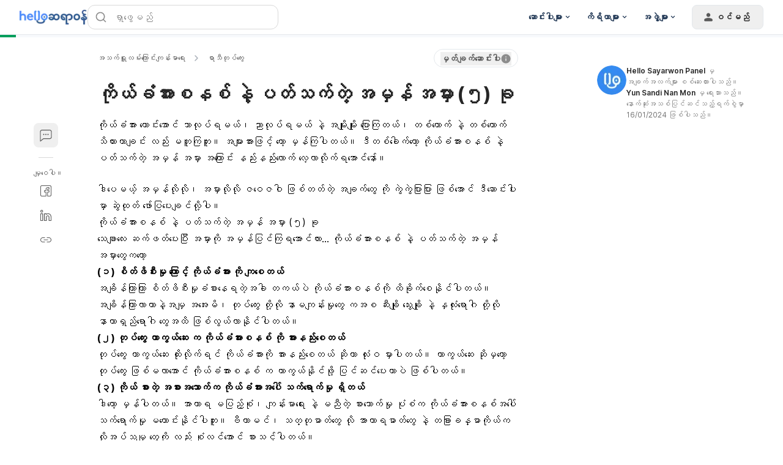

--- FILE ---
content_type: text/html; charset=utf-8
request_url: https://hellosayarwon.com/respiratory-health/influenza/facts-and-myths-about-immune-system/
body_size: 105085
content:
<!DOCTYPE html><html lang="my-MM" data-critters-container><head><script async>
        window.googletag = window.googletag || { cmd: [] };

        googletag.cmd.push(function () {
          googletag.pubads().collapseEmptyDivs(true);

          /* Let use "googletag.pubads().refresh()" if you use "disableInitialLoad()" */
          

          /* "enableSingleRequest" --> Request all ad slots in one call */
          

          googletag.pubads().enableLazyLoad({
            fetchMarginPercent: 300,
            renderMarginPercent: 30,
            mobileScaling: 2.0,
          });

          googletag.enableServices();

          if (window.location.hostname.startsWith('demo.')) {
            googletag.pubads().setTargeting("demo",["yes"]);
          }
            
          if (window.location.pathname.startsWith('/preview/')) {
            googletag.pubads().setTargeting("preview",["yes"]);
          }
        });
      </script><style>/*! tailwindcss v3.4.18 | MIT License | https://tailwindcss.com*/blockquote,dd,dl,figure,h1,h2,h3,h4,h5,h6,hr,p,pre{margin:0}fieldset,legend,menu,ol,ul{padding:0}.container{padding-left:.9375rem;padding-right:.9375rem}.sr-only{height:1px;margin:-1px;overflow:hidden;padding:0;position:absolute;width:1px;clip:rect(0,0,0,0);border-width:0;white-space:nowrap}.inset-x-0{left:0;right:0}.-bottom-\[calc\(var\(--gapY\)\/2\)\]{bottom:calc(var(--gapY)/2*-1)}.bottom-5{bottom:1.25rem}.bottom-\[-1px\]{bottom:-1px}.bottom-\[-4px\]{bottom:-4px}.bottom-\[0\.375rem\]{bottom:.375rem}.bottom-\[0\.625rem\]{bottom:.625rem}.bottom-full{bottom:100%}.left-2{left:.5rem}.left-\[-4px\]{left:-4px}.left-\[0\.375rem\]{left:.375rem}.left-\[0\.625rem\]{left:.625rem}.left-\[50\%\]{left:50%}.left-full{left:100%}.right-\[-4px\]{right:-4px}.right-\[0\.625rem\]{right:.625rem}.right-\[1\.5625rem\]{right:1.5625rem}.right-full{right:100%}.top-3{top:.75rem}.top-\[-4px\]{top:-4px}.top-\[0\.375rem\]{top:.375rem}.top-\[0\.625rem\]{top:.625rem}.top-\[2\.1875rem\]{top:2.1875rem}.top-\[50\%\]{top:50%}.z-0{z-index:0}.z-\[1000\]{z-index:1000}.z-dialog{z-index:500}.z-dialogOverlay{z-index:450}.z-drawer{z-index:500}.z-drawerOverlay{z-index:450}.order-last{order:9999}.m-auto{margin:auto}.-mx-1{margin-left:-.25rem;margin-right:-.25rem}.-my-2{margin-bottom:-.5rem;margin-top:-.5rem}.mx-\[0\.625rem\]{margin-left:.625rem;margin-right:.625rem}.my-1{margin-bottom:.25rem;margin-top:.25rem}.my-5{margin-bottom:1.25rem;margin-top:1.25rem}.my-\[0\.9375rem\]{margin-bottom:.9375rem;margin-top:.9375rem}.-mb-px,.mb-\[-1px\]{margin-bottom:-1px}.ml-\[--handleContainerSize\]{margin-left:var(--handleContainerSize)}.ml-\[0\.3125rem\]{margin-left:.3125rem}.mr-4{margin-right:1rem}.mr-6{margin-right:1.5rem}.mr-\[--handleContainerSize\]{margin-right:var(--handleContainerSize)}.mr-\[0\.625rem\]{margin-right:.625rem}.mt-0\.5{margin-top:.125rem}.mt-10{margin-top:2.5rem}.mt-24{margin-top:6rem}.mt-5{margin-top:1.25rem}.mt-auto{margin-top:auto}.inline-block{display:inline-block}.table-caption{display:table-caption}.table-cell{display:table-cell}.table-row{display:table-row}.aspect-\[174\/67\]{aspect-ratio:174/67}.aspect-\[3\/4\]{aspect-ratio:3/4}.aspect-\[72\/100\]{aspect-ratio:72/100}.aspect-\[9\/16\]{aspect-ratio:9/16}.size-1{height:.25rem;width:.25rem}.size-16{height:4rem;width:4rem}.size-3{height:.75rem;width:.75rem}.size-3\.5{height:.875rem;width:.875rem}.size-4{height:1rem;width:1rem}.size-5{height:1.25rem;width:1.25rem}.size-\[--cell-size\]{height:var(--cell-size);width:var(--cell-size)}.size-\[--size\]{height:var(--size);width:var(--size)}.size-\[1\.25rem\]{height:1.25rem;width:1.25rem}.size-\[1\.375rem\]{height:1.375rem;width:1.375rem}.size-\[1\.75rem\]{height:1.75rem;width:1.75rem}.size-\[10px\]{height:10px;width:10px}.size-\[2px\]{height:2px;width:2px}.size-\[2rem\]{height:2rem;width:2rem}.size-\[40px\]{height:40px;width:40px}.size-\[64px\]{height:64px;width:64px}.size-\[88px\]{height:88px;width:88px}.size-auto{height:auto;width:auto}.size-fit{height:-moz-fit-content;height:fit-content;width:-moz-fit-content;width:fit-content}.h-1\/2{height:50%}.h-2\.5{height:.625rem}.h-3\.5{height:.875rem}.h-\[--cell-size\]{height:var(--cell-size)}.h-\[--size\]{height:var(--size)}.h-\[1\.125rem\]{height:1.125rem}.h-\[1\.25rem\]{height:1.25rem}.h-\[18px\]{height:18px}.h-\[2\.375rem\]{height:2.375rem}.h-\[2\.8125rem\]{height:2.8125rem}.h-\[3\.3125rem\]{height:3.3125rem}.h-\[32px\]{height:32px}.h-\[36px\]{height:36px}.h-\[52px\]{height:52px}.h-\[var\(--radix-select-trigger-height\)\]{height:var(--radix-select-trigger-height)}.max-h-\[--radix-select-content-available-height\]{max-height:var(--radix-select-content-available-height)}.max-h-\[90vh\]{max-height:90vh}.max-h-\[var\(--radix-dropdown-menu-content-available-height\)\]{max-height:var(--radix-dropdown-menu-content-available-height)}.\!min-h-\[unset\]{min-height:unset!important}.min-h-12{min-height:3rem}.min-h-\[--adMinHeight\]{min-height:var(--adMinHeight)}.min-h-\[184px\]{min-height:184px}.min-h-\[48px\]{min-height:48px}.min-h-\[60px\]{min-height:60px}.min-h-\[66\.74px\]{min-height:66.74px}.min-h-screen{min-height:100vh}.w-12{width:3rem}.w-2\.5{width:.625rem}.w-3\.5{width:.875rem}.w-9{width:2.25rem}.w-\[--cell-size\]{width:var(--cell-size)}.w-\[--size\]{width:var(--size)}.w-\[1\.125rem\]{width:1.125rem}.w-\[105px\]{width:105px}.w-\[132px\]{width:132px}.w-\[18px\]{width:18px}.w-\[1px\]{width:1px}.w-\[2\.125rem\]{width:2.125rem}.w-\[52px\]{width:52px}.w-\[72px\]{width:72px}.w-\[88px\]{width:88px}.w-\[98vw\]{width:98vw}.w-\[calc\(100\%-1rem\)\]{width:calc(100% - 1rem)}.w-\[min\(360px\2c 100\%\)\]{width:min(360px,100%)}.w-\[min\(var\(--adMinWidth\)\2c 100\%\)\]{width:min(var(--adMinWidth),100%)}.min-w-10{min-width:2.5rem}.min-w-8{min-width:2rem}.min-w-9{min-width:2.25rem}.min-w-\[--adMinWidth\]{min-width:var(--adMinWidth)}.min-w-\[--cell-size\]{min-width:var(--cell-size)}.min-w-\[150px\]{min-width:150px}.min-w-\[20\.81px\]{min-width:20.81px}.min-w-\[200px\]{min-width:200px}.min-w-\[300px\]{min-width:300px}.min-w-\[8rem\]{min-width:8rem}.min-w-\[var\(--radix-select-trigger-width\)\]{min-width:var(--radix-select-trigger-width)}.max-w-2xl{max-width:42rem}.max-w-7xl{max-width:80rem}.max-w-\[330px\]{max-width:330px}.max-w-\[380px\]{max-width:380px}.max-w-lg{max-width:32rem}.grow-0{flex-grow:0}.caption-bottom{caption-side:bottom}.origin-\[--radix-dropdown-menu-content-transform-origin\]{transform-origin:var(--radix-dropdown-menu-content-transform-origin)}.origin-\[--radix-select-content-transform-origin\]{transform-origin:var(--radix-select-content-transform-origin)}.-translate-x-1\/2,.-translate-y-1\/2{transform:translate(var(--tw-translate-x),var(--tw-translate-y)) rotate(var(--tw-rotate)) skewX(var(--tw-skew-x)) skewY(var(--tw-skew-y)) scaleX(var(--tw-scale-x)) scaleY(var(--tw-scale-y))}.translate-x-\[-50\%\]{--tw-translate-x:-50%}.rotate-45,.translate-x-\[-50\%\],.translate-y-\[-50\%\],.translate-y-full{transform:translate(var(--tw-translate-x),var(--tw-translate-y)) rotate(var(--tw-rotate)) skewX(var(--tw-skew-x)) skewY(var(--tw-skew-y)) scaleX(var(--tw-scale-x)) scaleY(var(--tw-scale-y))}.rotate-90{--tw-rotate:90deg}.rotate-90,.transform{transform:translate(var(--tw-translate-x),var(--tw-translate-y)) rotate(var(--tw-rotate)) skewX(var(--tw-skew-x)) skewY(var(--tw-skew-y)) scaleX(var(--tw-scale-x)) scaleY(var(--tw-scale-y))}@keyframes pulse{50%{opacity:.5}}.animate-pulse{animation:pulse 2s cubic-bezier(.4,0,.6,1) infinite}.\!cursor-not-allowed{cursor:not-allowed!important}.cursor-default{cursor:default}.cursor-text{cursor:text}.touch-none{touch-action:none}.resize-none{resize:none}.list-disc{list-style-type:disc}.appearance-none{-webkit-appearance:none;-moz-appearance:none;appearance:none}.grid-cols-3{grid-template-columns:repeat(3,minmax(0,1fr))}.grid-cols-4{grid-template-columns:repeat(4,minmax(0,1fr))}.grid-cols-\[1fr_3fr\]{grid-template-columns:1fr 3fr}.grid-rows-2{grid-template-rows:repeat(2,minmax(0,1fr))}.flex-col-reverse{flex-direction:column-reverse}.gap-1\.5{gap:.375rem}.gap-7{gap:1.75rem}.gap-\[--gapY\]{gap:var(--gapY)}.gap-\[0\.25rem\]{gap:.25rem}.gap-\[0\.3125rem\]{gap:.3125rem}.gap-\[0\.4rem\]{gap:.4rem}.gap-\[0\.75rem\]{gap:.75rem}.gap-\[10px\]{gap:10px}.gap-\[3rem\]{gap:3rem}.-space-y-3>:not([hidden])~:not([hidden]){--tw-space-y-reverse:0;margin-bottom:calc(-.75rem*var(--tw-space-y-reverse));margin-top:calc(-.75rem*(1 - var(--tw-space-y-reverse)))}.space-x-2>:not([hidden])~:not([hidden]){--tw-space-x-reverse:0;margin-left:calc(.5rem*(1 - var(--tw-space-x-reverse)));margin-right:calc(.5rem*var(--tw-space-x-reverse))}.space-x-3>:not([hidden])~:not([hidden]){--tw-space-x-reverse:0;margin-left:calc(.75rem*(1 - var(--tw-space-x-reverse)));margin-right:calc(.75rem*var(--tw-space-x-reverse))}.space-x-4>:not([hidden])~:not([hidden]){--tw-space-x-reverse:0;margin-left:calc(1rem*(1 - var(--tw-space-x-reverse)));margin-right:calc(1rem*var(--tw-space-x-reverse))}.space-x-8>:not([hidden])~:not([hidden]){--tw-space-x-reverse:0;margin-left:calc(2rem*(1 - var(--tw-space-x-reverse)));margin-right:calc(2rem*var(--tw-space-x-reverse))}.space-y-1\.5>:not([hidden])~:not([hidden]){--tw-space-y-reverse:0;margin-bottom:calc(.375rem*var(--tw-space-y-reverse));margin-top:calc(.375rem*(1 - var(--tw-space-y-reverse)))}.space-y-3>:not([hidden])~:not([hidden]){--tw-space-y-reverse:0;margin-bottom:calc(.75rem*var(--tw-space-y-reverse));margin-top:calc(.75rem*(1 - var(--tw-space-y-reverse)))}.space-y-6>:not([hidden])~:not([hidden]){--tw-space-y-reverse:0;margin-bottom:calc(1.5rem*var(--tw-space-y-reverse));margin-top:calc(1.5rem*(1 - var(--tw-space-y-reverse)))}.overflow-x-hidden{overflow-x:hidden}.text-ellipsis,.truncate{text-overflow:ellipsis}.text-nowrap{text-wrap:nowrap}.rounded,.rounded-\[0\.25rem\]{border-radius:.25rem}.rounded-\[0\.3125rem\]{border-radius:.3125rem}.rounded-\[10px\]{border-radius:10px}.rounded-\[1rem\]{border-radius:1rem}.rounded-\[5px\]{border-radius:5px}.rounded-\[calc\(var\(--radius\)-5px\)\]{border-radius:calc(var(--radius) - 5px)}.rounded-\[inherit\]{border-radius:inherit}.rounded-sm{border-radius:.125rem}.rounded-xl{border-radius:.75rem}.rounded-l-md{border-bottom-left-radius:.375rem;border-top-left-radius:.375rem}.rounded-r-md{border-bottom-right-radius:.375rem;border-top-right-radius:.375rem}.rounded-t-\[0\.375rem\]{border-top-left-radius:.375rem;border-top-right-radius:.375rem}.rounded-t-lg{border-top-left-radius:.5rem;border-top-right-radius:.5rem}.border-0{border-width:0}.border-y{border-top-width:1px}.border-b,.border-y{border-bottom-width:1px}.border-b-2,.border-b-\[2px\]{border-bottom-width:2px}.border-l{border-left-width:1px}.border-r{border-right-width:1px}.\!border-gray-200{--tw-border-opacity:1!important;border-color:rgb(217 217 217/var(--tw-border-opacity,1))!important}.border-blue-50{--tw-border-opacity:1;border-color:rgb(227 242 255/var(--tw-border-opacity,1))}.border-blue-500{--tw-border-opacity:1;border-color:rgb(43 148 255/var(--tw-border-opacity,1))}.border-hb-200{--tw-border-opacity:1;border-color:rgb(145 202 255/var(--tw-border-opacity,1))}.border-hb-600{--tw-border-opacity:1;border-color:rgb(45 135 243/var(--tw-border-opacity,1))}.\!border-b-\[--color\]{border-bottom-color:var(--color)!important}.\!border-r-\[--color\]{border-right-color:var(--color)!important}.\!border-t-\[--color\]{border-top-color:var(--color)!important}.border-l-transparent{border-left-color:transparent}.border-r-neutral-100{--tw-border-opacity:1;border-right-color:rgb(228 232 236/var(--tw-border-opacity,1))}.border-t-neutral-100\/10{border-top-color:rgba(228,232,236,.1)}.border-t-transparent{border-top-color:transparent}.\!bg-blue-50{--tw-bg-opacity:1!important;background-color:rgb(227 242 255/var(--tw-bg-opacity,1))!important}.bg-\[\#00b2ff\]{--tw-bg-opacity:1;background-color:rgb(0 178 255/var(--tw-bg-opacity,1))}.bg-\[\#e3f2ff\]{--tw-bg-opacity:1;background-color:rgb(227 242 255/var(--tw-bg-opacity,1))}.bg-\[--bgColor\]{background-color:var(--bgColor)}.bg-black\/10{background-color:rgba(0,0,0,.1)}.bg-blue-400{--tw-bg-opacity:1;background-color:rgb(69 164 255/var(--tw-bg-opacity,1))}.bg-blue-500{--tw-bg-opacity:1;background-color:rgb(43 148 255/var(--tw-bg-opacity,1))}.bg-emerald-100{--tw-bg-opacity:1;background-color:rgb(209 250 229/var(--tw-bg-opacity,1))}.bg-gray-600{--tw-bg-opacity:1;background-color:rgb(89 89 89/var(--tw-bg-opacity,1))}.bg-green{--tw-bg-opacity:1;background-color:rgb(224 248 238/var(--tw-bg-opacity,1))}.bg-green-100{--tw-bg-opacity:1;background-color:rgb(179 238 213/var(--tw-bg-opacity,1))}.bg-green-500{--tw-bg-opacity:1;background-color:rgb(0 192 118/var(--tw-bg-opacity,1))}.bg-hb{--tw-bg-opacity:1;background-color:rgb(227 242 255/var(--tw-bg-opacity,1))}.bg-indigol-800{--tw-bg-opacity:1;background-color:rgb(40 74 117/var(--tw-bg-opacity,1))}.bg-indigol-900{--tw-bg-opacity:1;background-color:rgb(27 50 80/var(--tw-bg-opacity,1))}.bg-neutral-200{--tw-bg-opacity:1;background-color:rgb(210 214 220/var(--tw-bg-opacity,1))}.bg-red{--tw-bg-opacity:1;background-color:rgb(250 233 232/var(--tw-bg-opacity,1))}.bg-red-100{--tw-bg-opacity:1;background-color:rgb(254 204 191/var(--tw-bg-opacity,1))}.bg-red-500{--tw-bg-opacity:1;background-color:rgb(255 83 49/var(--tw-bg-opacity,1))}.bg-white\/85{background-color:hsla(0,0%,100%,.85)}.bg-yellow-500{--tw-bg-opacity:1;background-color:rgb(255 195 38/var(--tw-bg-opacity,1))}.bg-opacity-50{--tw-bg-opacity:0.5}.bg-gradient-to-b{background-image:linear-gradient(to bottom,var(--tw-gradient-stops))}.from-\[rgba\(17\2c 17\2c 17\2c 0\)\]{--tw-gradient-from:hsla(0,0%,7%,0) var(--tw-gradient-from-position);--tw-gradient-to:hsla(0,0%,7%,0) var(--tw-gradient-to-position);--tw-gradient-stops:var(--tw-gradient-from),var(--tw-gradient-to)}.to-gray-1000{--tw-gradient-to:#111 var(--tw-gradient-to-position)}.bg-center{background-position:50%}.fill-current{fill:currentColor}.p-1{padding:.25rem}.p-\[0\.625rem\]{padding:.625rem}.p-\[15px\]{padding:15px}.p-\[5px\]{padding:5px}.p-px{padding:1px}.px-1\.5{padding-left:.375rem;padding-right:.375rem}.px-2\.5{padding-left:.625rem;padding-right:.625rem}.px-5{padding-left:1.25rem;padding-right:1.25rem}.px-7{padding-left:1.75rem;padding-right:1.75rem}.px-\[--cell-size\]{padding-left:var(--cell-size);padding-right:var(--cell-size)}.px-\[--textPadding\]{padding-left:var(--textPadding);padding-right:var(--textPadding)}.px-\[0\.3125rem\]{padding-left:.3125rem;padding-right:.3125rem}.px-\[0\.875rem\]{padding-left:.875rem;padding-right:.875rem}.py-1\.5{padding-bottom:.375rem;padding-top:.375rem}.py-10{padding-bottom:2.5rem;padding-top:2.5rem}.py-12{padding-bottom:3rem;padding-top:3rem}.py-\[0\.75rem\]{padding-bottom:.75rem;padding-top:.75rem}.py-\[14px\]{padding-bottom:14px;padding-top:14px}.py-\[2px\]{padding-bottom:2px;padding-top:2px}.py-\[4rem\]{padding-bottom:4rem;padding-top:4rem}.py-\[7px\]{padding-bottom:7px;padding-top:7px}.pb-1{padding-bottom:.25rem}.pb-3{padding-bottom:.75rem}.pb-\[1\.5px\]{padding-bottom:1.5px}.pl-5{padding-left:1.25rem}.pl-8{padding-left:2rem}.pl-\[2\.625rem\]{padding-left:2.625rem}.pl-\[calc\(1\.375rem\/1\.5\)\]{padding-left:.91667rem}.pr-0{padding-right:0}.pr-1{padding-right:.25rem}.pr-12{padding-right:3rem}.pr-2{padding-right:.5rem}.pr-4{padding-right:1rem}.pr-8{padding-right:2rem}.pr-\[1\.375rem\]{padding-right:1.375rem}.pr-\[3\.5rem\]{padding-right:3.5rem}.pt-3{padding-top:.75rem}.pt-6{padding-top:1.5rem}.pt-\[1\.75rem\]{padding-top:1.75rem}.text-left{text-align:left}.align-middle{vertical-align:middle}.align-bottom{vertical-align:bottom}.font-mono{font-family:ui-monospace,SFMono-Regular,Menlo,Monaco,Consolas,Liberation Mono,Courier New,monospace}.text-3xl{font-size:1.875rem;line-height:2.25rem}.text-\[0\.75rem\]{font-size:.75rem}.text-\[0\.8rem\]{font-size:.8rem}.text-\[1\.125rem\]{font-size:1.125rem}.text-\[1\.25rem\]{font-size:1.25rem}.text-\[1\.75rem\]{font-size:1.75rem}.text-\[11px\]{font-size:11px}.text-\[12px\]{font-size:12px}.text-\[13px\]{font-size:13px}.text-\[14px\]{font-size:14px}.text-xl{font-size:1.25rem;line-height:1.75rem}.font-medium{font-weight:500}.capitalize{text-transform:capitalize}.leading-3{line-height:.75rem}.leading-5{line-height:1.25rem}.leading-\[--fontSize\]{line-height:var(--fontSize)}.leading-\[26px\]{line-height:26px}.leading-\[2rem\]{line-height:2rem}.leading-none{line-height:1}.leading-normal{line-height:1.5}.leading-snug{line-height:1.375}.-tracking-\[0\.2px\]{letter-spacing:-.2px}.-tracking-\[0\.3px\]{letter-spacing:-.3px}.tracking-\[-0\.2px\]{letter-spacing:-.2px}.tracking-tight{letter-spacing:-.025em}.tracking-widest{letter-spacing:.1em}.text-\[\#4D8DFF\]{--tw-text-opacity:1;color:rgb(77 141 255/var(--tw-text-opacity,1))}.text-\[\#8C8C8C\]{--tw-text-opacity:1;color:rgb(140 140 140/var(--tw-text-opacity,1))}.text-\[--fontSize\]{color:var(--fontSize)}.text-\[--textColor\]{color:var(--textColor)}.text-black\/70{color:rgba(0,0,0,.7)}.text-current{color:currentColor}.text-emerald-800{--tw-text-opacity:1;color:rgb(6 95 70/var(--tw-text-opacity,1))}.text-gray-1000{--tw-text-opacity:1;color:rgb(17 17 17/var(--tw-text-opacity,1))}.text-gray-200{--tw-text-opacity:1;color:rgb(217 217 217/var(--tw-text-opacity,1))}.text-green-300{--tw-text-opacity:1;color:rgb(46 214 158/var(--tw-text-opacity,1))}.text-green-400{--tw-text-opacity:1;color:rgb(0 203 138/var(--tw-text-opacity,1))}.text-green-800{--tw-text-opacity:1;color:rgb(0 140 80/var(--tw-text-opacity,1))}.text-hb-600{--tw-text-opacity:1;color:rgb(45 135 243/var(--tw-text-opacity,1))}.text-indigol-900{--tw-text-opacity:1;color:rgb(27 50 80/var(--tw-text-opacity,1))}.text-neutral-400{--tw-text-opacity:1;color:rgb(173 179 188/var(--tw-text-opacity,1))}.text-neutral-50{--tw-text-opacity:1;color:rgb(247 249 252/var(--tw-text-opacity,1))}.text-neutral-500{--tw-text-opacity:1;color:rgb(154 162 172/var(--tw-text-opacity,1))}.text-neutral-600{--tw-text-opacity:1;color:rgb(135 144 156/var(--tw-text-opacity,1))}.text-primary{--tw-text-opacity:1;color:rgb(45 135 243/var(--tw-text-opacity,1))}.text-red-400{--tw-text-opacity:1;color:rgb(255 111 77/var(--tw-text-opacity,1))}.text-red-500{--tw-text-opacity:1;color:rgb(255 83 49/var(--tw-text-opacity,1))}.text-transparent{color:transparent}.underline-offset-4{text-underline-offset:4px}.opacity-60{opacity:.6}.opacity-70{opacity:.7}.opacity-90{opacity:.9}.shadow{--tw-shadow:0 1px 3px 0 rgba(0,0,0,.1),0 1px 2px -1px rgba(0,0,0,.1);--tw-shadow-colored:0 1px 3px 0 var(--tw-shadow-color),0 1px 2px -1px var(--tw-shadow-color)}.shadow,.shadow-\[0_8px_40px_rgba\(0\2c 0\2c 0\2c 0\.1\)\]{box-shadow:var(--tw-ring-offset-shadow,0 0 #0000),var(--tw-ring-shadow,0 0 #0000),var(--tw-shadow)}.shadow-\[0_8px_40px_rgba\(0\2c 0\2c 0\2c 0\.1\)\]{--tw-shadow:0 8px 40px rgba(0,0,0,.1);--tw-shadow-colored:0 8px 40px var(--tw-shadow-color)}.shadow-\[0px_10px_16px_rgba\(0\2c 0\2c 0\2c 0\.04\)\2c 0px_2px_8px_rgba\(0\2c 0\2c 0\2c 0\.04\)\2c 0px_0px_1px_rgba\(0\2c 0\2c 0\2c 0\.04\)\]{--tw-shadow:0px 10px 16px rgba(0,0,0,.04),0px 2px 8px rgba(0,0,0,.04),0px 0px 1px rgba(0,0,0,.04);--tw-shadow-colored:0px 10px 16px var(--tw-shadow-color),0px 2px 8px var(--tw-shadow-color),0px 0px 1px var(--tw-shadow-color);box-shadow:var(--tw-ring-offset-shadow,0 0 #0000),var(--tw-ring-shadow,0 0 #0000),var(--tw-shadow)}.shadow-\[0px_4px_12px_0px_rgba\(0\2c 0\2c 0\2c 0\.10\)\]{--tw-shadow:0px 4px 12px 0px rgba(0,0,0,.1);--tw-shadow-colored:0px 4px 12px 0px var(--tw-shadow-color)}.shadow-\[0px_4px_12px_0px_rgba\(0\2c 0\2c 0\2c 0\.10\)\],.shadow-alertDialog{box-shadow:var(--tw-ring-offset-shadow,0 0 #0000),var(--tw-ring-shadow,0 0 #0000),var(--tw-shadow)}.shadow-alertDialog{--tw-shadow:0px 4px 8px #d9d9d9;--tw-shadow-colored:0px 4px 8px var(--tw-shadow-color)}.shadow-lg{--tw-shadow:0 10px 15px -3px rgba(0,0,0,.1),0 4px 6px -4px rgba(0,0,0,.1);--tw-shadow-colored:0 10px 15px -3px var(--tw-shadow-color),0 4px 6px -4px var(--tw-shadow-color)}.shadow-lg,.shadow-lightFloating{box-shadow:var(--tw-ring-offset-shadow,0 0 #0000),var(--tw-ring-shadow,0 0 #0000),var(--tw-shadow)}.shadow-lightFloating{--tw-shadow:0 0.0625rem 0.1875rem rgba(0,0,0,.05),rgba(0,0,0,.05) 0 1.25rem 1.5625rem -0.3125rem,rgba(0,0,0,.04) 0 0.625rem 0.625rem -0.3125rem;--tw-shadow-colored:0 0.0625rem 0.1875rem var(--tw-shadow-color),0 1.25rem 1.5625rem -0.3125rem var(--tw-shadow-color),0 0.625rem 0.625rem -0.3125rem var(--tw-shadow-color)}.shadow-md{--tw-shadow:0 4px 6px -1px rgba(0,0,0,.1),0 2px 4px -2px rgba(0,0,0,.1);--tw-shadow-colored:0 4px 6px -1px var(--tw-shadow-color),0 2px 4px -2px var(--tw-shadow-color)}.shadow-md,.shadow-none{box-shadow:var(--tw-ring-offset-shadow,0 0 #0000),var(--tw-ring-shadow,0 0 #0000),var(--tw-shadow)}.shadow-sm{--tw-shadow:0 1px 2px 0 rgba(0,0,0,.05);--tw-shadow-colored:0 1px 2px 0 var(--tw-shadow-color)}.shadow-sm,.shadow-toast{box-shadow:var(--tw-ring-offset-shadow,0 0 #0000),var(--tw-ring-shadow,0 0 #0000),var(--tw-shadow)}.shadow-toast{--tw-shadow:0 0.0625rem 0.1875rem rgba(0,0,0,.05),rgba(0,0,0,.05) 0 1.75rem 1.4375rem -0.4375rem,rgba(0,0,0,.04) 0 0.75rem 0.75rem -0.4375rem;--tw-shadow-colored:0 0.0625rem 0.1875rem var(--tw-shadow-color),0 1.75rem 1.4375rem -0.4375rem var(--tw-shadow-color),0 0.75rem 0.75rem -0.4375rem var(--tw-shadow-color)}.shadow-xl{--tw-shadow:0 20px 25px -5px rgba(0,0,0,.1),0 8px 10px -6px rgba(0,0,0,.1);--tw-shadow-colored:0 20px 25px -5px var(--tw-shadow-color),0 8px 10px -6px var(--tw-shadow-color);box-shadow:var(--tw-ring-offset-shadow,0 0 #0000),var(--tw-ring-shadow,0 0 #0000),var(--tw-shadow)}.\!outline{outline-style:solid!important}.ring-0{--tw-ring-offset-shadow:var(--tw-ring-inset) 0 0 0 var(--tw-ring-offset-width) var(--tw-ring-offset-color);--tw-ring-shadow:var(--tw-ring-inset) 0 0 0 calc(var(--tw-ring-offset-width)) var(--tw-ring-color);box-shadow:var(--tw-ring-offset-shadow),var(--tw-ring-shadow),var(--tw-shadow,0 0 #0000)}.transition-\[color\2c box-shadow\]{transition-duration:.15s;transition-property:color,box-shadow;transition-timing-function:cubic-bezier(.4,0,.2,1)}.transition-\[color\]{transition-property:color}.transition-\[color\],.transition-all{transition-duration:.15s;transition-timing-function:cubic-bezier(.4,0,.2,1)}.transition-colors{transition-duration:.15s;transition-property:color,background-color,border-color,text-decoration-color,fill,stroke;transition-timing-function:cubic-bezier(.4,0,.2,1)}.transition-none{transition-property:none}.transition-shadow{transition-property:box-shadow}.transition-shadow,.transition-transform{transition-duration:.15s;transition-timing-function:cubic-bezier(.4,0,.2,1)}.duration-200{transition-duration:.2s}.theme-hhg-old .text-p1,.theme-hhg-old .text-p2{letter-spacing:-.2px}.\[--cell-size\:2\.625rem\]{--cell-size:2.625rem}.\[appearance\:textfield\]{-webkit-appearance:textfield;-moz-appearance:textfield;appearance:textfield}.hhg-disabled-scroll{height:100vh;overflow-y:hidden;position:fixed;width:100%}.file\:border-0::file-selector-button{border-width:0}.file\:bg-transparent::file-selector-button{background-color:transparent}.file\:font-medium::file-selector-button{font-weight:500}.theme-hhg-old .file\:text-p4::file-selector-button{font-size:.75rem;letter-spacing:0;line-height:1.125rem}@media (min-width:768px){.theme-hhg-old .file\:text-p4::file-selector-button{font-size:.875rem;letter-spacing:-.2px;line-height:1.375rem}}.theme-hhg-new .file\:text-p4::file-selector-button{font-size:.75rem;letter-spacing:0;line-height:1.125rem}@media (min-width:768px){.theme-hhg-new .file\:text-p4::file-selector-button{font-size:.875rem;letter-spacing:-.2px;line-height:1.375rem}}.placeholder\:text-gray-400::-moz-placeholder{--tw-text-opacity:1;color:rgb(140 140 140/var(--tw-text-opacity,1))}.placeholder\:text-gray-400::placeholder{--tw-text-opacity:1;color:rgb(140 140 140/var(--tw-text-opacity,1))}.before\:top-1\/2:before{content:var(--tw-content);top:50%}.before\:h-4:before{content:var(--tw-content);height:1rem}.before\:w-4:before{content:var(--tw-content);width:1rem}.before\:-translate-y-1\/2:before{content:var(--tw-content);--tw-translate-y:-50%;transform:translate(var(--tw-translate-x),var(--tw-translate-y)) rotate(var(--tw-rotate)) skewX(var(--tw-skew-x)) skewY(var(--tw-skew-y)) scaleX(var(--tw-scale-x)) scaleY(var(--tw-scale-y))}.before\:content-\[var\(--warning-icon\)\]:before{--tw-content:var(--warning-icon);content:var(--tw-content)}.after\:left-\[--handleEdgeSpace\]:after{content:var(--tw-content);left:var(--handleEdgeSpace)}.after\:start-\[2px\]:after{content:var(--tw-content);inset-inline-start:2px}.after\:h-\[--handleSize\]:after{content:var(--tw-content);height:var(--handleSize)}.after\:w-\[--handleSize\]:after{content:var(--tw-content);width:var(--handleSize)}.after\:rounded-full:after{border-radius:9999px;content:var(--tw-content)}.after\:border:after{border-width:1px;content:var(--tw-content)}.after\:border-gray-300:after{content:var(--tw-content);--tw-border-opacity:1;border-color:rgb(191 191 191/var(--tw-border-opacity,1))}.after\:bg-white:after{content:var(--tw-content);--tw-bg-opacity:1;background-color:rgb(255 255 255/var(--tw-bg-opacity,1))}.after\:transition-all:after{content:var(--tw-content);transition-duration:.15s;transition-property:all;transition-timing-function:cubic-bezier(.4,0,.2,1)}.after\:content-\[\'\'\]:after{--tw-content:"";content:var(--tw-content)}.last\:mt-0:last-child{margin-top:0}.last\:rounded-b-lg:last-child{border-bottom-left-radius:.5rem;border-bottom-right-radius:.5rem}.last\:border-b-0:last-child{border-bottom-width:0}.hover\:cursor-pointer:hover{cursor:pointer}.hover\:border-gray-300:hover{--tw-border-opacity:1;border-color:rgb(191 191 191/var(--tw-border-opacity,1))}.hover\:bg-\[\#e9e9e9\]:hover{--tw-bg-opacity:1;background-color:rgb(233 233 233/var(--tw-bg-opacity,1))}.hover\:bg-\[rgba\(0\2c 0\2c 0\2c 0\.4\)\]:hover{background-color:rgba(0,0,0,.4)}.hover\:bg-blue-50:hover{background-color:rgb(227 242 255/var(--tw-bg-opacity,1))}.hover\:bg-gray:hover{--tw-bg-opacity:1;background-color:rgb(250 250 250/var(--tw-bg-opacity,1))}.hover\:bg-gray-50\/40:hover{background-color:rgba(249,250,251,.4)}.hover\:bg-gray-600:hover{--tw-bg-opacity:1;background-color:rgb(89 89 89/var(--tw-bg-opacity,1))}.hover\:bg-gray-700:hover{--tw-bg-opacity:1;background-color:rgb(64 64 64/var(--tw-bg-opacity,1))}.hover\:bg-green-600:hover{--tw-bg-opacity:1;background-color:rgb(0 177 106/var(--tw-bg-opacity,1))}.hover\:bg-neutral-50:hover{--tw-bg-opacity:1;background-color:rgb(247 249 252/var(--tw-bg-opacity,1))}.hover\:bg-red-600:hover{--tw-bg-opacity:1;background-color:rgb(244 77 44/var(--tw-bg-opacity,1))}.hover\:bg-yellow-600:hover{--tw-bg-opacity:1;background-color:rgb(255 181 33/var(--tw-bg-opacity,1))}.hover\:text-blue-700:hover{--tw-text-opacity:1;color:rgb(44 116 223/var(--tw-text-opacity,1))}.hover\:text-gray-600:hover{--tw-text-opacity:1;color:rgb(89 89 89/var(--tw-text-opacity,1))}.hover\:text-gray-700:hover{--tw-text-opacity:1;color:rgb(64 64 64/var(--tw-text-opacity,1))}.hover\:text-gray-800\/85:hover{color:rgba(38,38,38,.85)}.hover\:text-hb-800:hover{--tw-text-opacity:1;color:rgb(43 98 205/var(--tw-text-opacity,1))}.hover\:opacity-100:hover{opacity:1}.hover\:opacity-65:hover{opacity:.65}.hover\:opacity-85:hover{opacity:.85}.hover\:opacity-95:hover{opacity:.95}.hover\:shadow-md:hover{--tw-shadow:0 4px 6px -1px rgba(0,0,0,.1),0 2px 4px -2px rgba(0,0,0,.1);--tw-shadow-colored:0 4px 6px -1px var(--tw-shadow-color),0 2px 4px -2px var(--tw-shadow-color);box-shadow:var(--tw-ring-offset-shadow,0 0 #0000),var(--tw-ring-shadow,0 0 #0000),var(--tw-shadow)}.focus\:border-blue-500:focus{--tw-border-opacity:1;border-color:rgb(43 148 255/var(--tw-border-opacity,1))}.focus\:border-blue-600:focus{--tw-border-opacity:1;border-color:rgb(45 135 243/var(--tw-border-opacity,1))}.focus\:text-gray-1000:focus{--tw-text-opacity:1;color:rgb(17 17 17/var(--tw-text-opacity,1))}.focus\:outline-none:focus{outline:2px solid transparent;outline-offset:2px}.focus\:ring-2:focus,.focus\:ring-\[2px\]:focus{--tw-ring-offset-shadow:var(--tw-ring-inset) 0 0 0 var(--tw-ring-offset-width) var(--tw-ring-offset-color);--tw-ring-shadow:var(--tw-ring-inset) 0 0 0 calc(2px + var(--tw-ring-offset-width)) var(--tw-ring-color);box-shadow:var(--tw-ring-offset-shadow),var(--tw-ring-shadow),var(--tw-shadow,0 0 #0000)}.focus\:ring-blue-200:focus{--tw-ring-opacity:1;--tw-ring-color:rgb(145 202 255/var(--tw-ring-opacity,1))}.focus\:ring-blue-500:focus{--tw-ring-opacity:1;--tw-ring-color:rgb(43 148 255/var(--tw-ring-opacity,1))}.focus\:ring-offset-2:focus{--tw-ring-offset-width:2px}.focus-visible\:border-blue-600:focus-visible{--tw-border-opacity:1;border-color:rgb(45 135 243/var(--tw-border-opacity,1))}.focus-visible\:shadow-hb-200:focus-visible{--tw-shadow-color:#91caff;--tw-shadow:var(--tw-shadow-colored)}.focus-visible\:outline-none:focus-visible{outline:2px solid transparent;outline-offset:2px}.focus-visible\:outline-1:focus-visible{outline-width:1px}.focus-visible\:ring-0:focus-visible{--tw-ring-offset-shadow:var(--tw-ring-inset) 0 0 0 var(--tw-ring-offset-width) var(--tw-ring-offset-color);--tw-ring-shadow:var(--tw-ring-inset) 0 0 0 calc(var(--tw-ring-offset-width)) var(--tw-ring-color);box-shadow:var(--tw-ring-offset-shadow),var(--tw-ring-shadow),var(--tw-shadow,0 0 #0000)}.focus-visible\:ring-1:focus-visible{--tw-ring-offset-shadow:var(--tw-ring-inset) 0 0 0 var(--tw-ring-offset-width) var(--tw-ring-offset-color);--tw-ring-shadow:var(--tw-ring-inset) 0 0 0 calc(1px + var(--tw-ring-offset-width)) var(--tw-ring-color);box-shadow:var(--tw-ring-offset-shadow),var(--tw-ring-shadow),var(--tw-shadow,0 0 #0000)}.focus-visible\:ring-\[2px\]:focus-visible{--tw-ring-offset-shadow:var(--tw-ring-inset) 0 0 0 var(--tw-ring-offset-width) var(--tw-ring-offset-color);--tw-ring-shadow:var(--tw-ring-inset) 0 0 0 calc(2px + var(--tw-ring-offset-width)) var(--tw-ring-color);box-shadow:var(--tw-ring-offset-shadow),var(--tw-ring-shadow),var(--tw-shadow,0 0 #0000)}.focus-visible\:ring-\[3px\]:focus-visible{--tw-ring-offset-shadow:var(--tw-ring-inset) 0 0 0 var(--tw-ring-offset-width) var(--tw-ring-offset-color);--tw-ring-shadow:var(--tw-ring-inset) 0 0 0 calc(3px + var(--tw-ring-offset-width)) var(--tw-ring-color);box-shadow:var(--tw-ring-offset-shadow),var(--tw-ring-shadow),var(--tw-shadow,0 0 #0000)}.focus-visible\:ring-blue-200:focus-visible{--tw-ring-opacity:1;--tw-ring-color:rgb(145 202 255/var(--tw-ring-opacity,1))}.focus-visible\:ring-blue-600:focus-visible{--tw-ring-opacity:1;--tw-ring-color:rgb(45 135 243/var(--tw-ring-opacity,1))}.focus-visible\:ring-blue-600\/50:focus-visible{--tw-ring-color:rgba(45,135,243,.5)}.focus-visible\:ring-hb-600:focus-visible{--tw-ring-opacity:1;--tw-ring-color:rgb(45 135 243/var(--tw-ring-opacity,1))}.active\:border-blue-600:active{--tw-border-opacity:1;border-color:rgb(45 135 243/var(--tw-border-opacity,1))}.active\:opacity-80:active{opacity:.8}.active\:ring-\[2px\]:active{--tw-ring-offset-shadow:var(--tw-ring-inset) 0 0 0 var(--tw-ring-offset-width) var(--tw-ring-offset-color);--tw-ring-shadow:var(--tw-ring-inset) 0 0 0 calc(2px + var(--tw-ring-offset-width)) var(--tw-ring-color);box-shadow:var(--tw-ring-offset-shadow),var(--tw-ring-shadow),var(--tw-shadow,0 0 #0000)}.active\:ring-blue-200:active{--tw-ring-opacity:1;--tw-ring-color:rgb(145 202 255/var(--tw-ring-opacity,1))}.disabled\:pointer-events-none:disabled{pointer-events:none}.disabled\:text-gray-400:disabled{--tw-text-opacity:1;color:rgb(140 140 140/var(--tw-text-opacity,1))}.group:hover .group-hover\:bottom-2{bottom:.5rem}.group:hover .group-hover\:text-blue-600{--tw-text-opacity:1;color:rgb(45 135 243/var(--tw-text-opacity,1))}.peer:checked~.peer-checked\:border-blue-600{--tw-border-opacity:1;border-color:rgb(45 135 243/var(--tw-border-opacity,1))}.peer:checked~.peer-checked\:bg-blue-600{--tw-bg-opacity:1;background-color:rgb(45 135 243/var(--tw-bg-opacity,1))}.peer:checked~.peer-checked\:after\:left-\[calc\(100\%-var\(--handleSize\)-var\(--handleEdgeSpace\)\)\]:after{content:var(--tw-content);left:calc(100% - var(--handleSize) - var(--handleEdgeSpace))}.peer:checked~.peer-checked\:after\:border-white:after{content:var(--tw-content);--tw-border-opacity:1;border-color:rgb(255 255 255/var(--tw-border-opacity,1))}.peer:focus~.peer-focus\:outline-none{outline:2px solid transparent;outline-offset:2px}.peer:focus~.peer-focus\:ring-0{--tw-ring-offset-shadow:var(--tw-ring-inset) 0 0 0 var(--tw-ring-offset-width) var(--tw-ring-offset-color);--tw-ring-shadow:var(--tw-ring-inset) 0 0 0 calc(var(--tw-ring-offset-width)) var(--tw-ring-color);box-shadow:var(--tw-ring-offset-shadow),var(--tw-ring-shadow),var(--tw-shadow,0 0 #0000)}.peer:disabled~.peer-disabled\:cursor-not-allowed{cursor:not-allowed}.peer:disabled~.peer-disabled\:opacity-70{opacity:.7}.has-\[\>button\]\:ml-\[-0\.45rem\]:has(>button){margin-left:-.45rem}.has-\[\>button\]\:mr-\[-0\.4rem\]:has(>button){margin-right:-.4rem}.has-\[\>kbd\]\:ml-\[-0\.35rem\]:has(>kbd){margin-left:-.35rem}.has-\[\>kbd\]\:mr-\[-0\.35rem\]:has(>kbd){margin-right:-.35rem}.has-\[\>\[data-align\=block-end\]\]\:h-auto:has(>[data-align=block-end]){height:auto}.has-\[\>\[data-align\=block-start\]\]\:h-auto:has(>[data-align=block-start]){height:auto}.has-\[\>textarea\]\:h-auto:has(>textarea){height:auto}.has-\[\>\[data-slot\=field\]\]\:w-full:has(>[data-slot=field]){width:100%}.has-\[\>\[data-align\=block-end\]\]\:flex-col:has(>[data-align=block-end]){flex-direction:column}.has-\[\>\[data-align\=block-start\]\]\:flex-col:has(>[data-align=block-start]){flex-direction:column}.has-\[\>\[data-slot\=field\]\]\:flex-col:has(>[data-slot=field]){flex-direction:column}.has-\[\>\[data-slot\=field-content\]\]\:items-start:has(>[data-slot=field-content]){align-items:flex-start}.has-\[\>\[data-slot\=checkbox-group\]\]\:gap-3:has(>[data-slot=checkbox-group]){gap:.75rem}.has-\[\>\[data-slot\=radio-group\]\]\:gap-3:has(>[data-slot=radio-group]){gap:.75rem}.has-\[\>\[data-slot\=field\]\]\:rounded-md:has(>[data-slot=field]){border-radius:.375rem}.has-\[\>\[data-slot\=field\]\]\:border:has(>[data-slot=field]){border-width:1px}.has-\[\[data-slot-ig\=input-group-control\]\:focus-visible\]\:border-blue-600:has([data-slot-ig=input-group-control]:focus-visible){--tw-border-opacity:1;border-color:rgb(45 135 243/var(--tw-border-opacity,1))}.has-\[\[data-slot-ig\]\[aria-invalid\=true\]\]\:border-red-600:has([data-slot-ig][aria-invalid=true]){--tw-border-opacity:1;border-color:rgb(244 77 44/var(--tw-border-opacity,1))}.has-\[\[data-state\=checked\]\]\:border-blue-600:has([data-state=checked]){--tw-border-opacity:1;border-color:rgb(45 135 243/var(--tw-border-opacity,1))}.has-\[\>svg\]\:p-0:has(>svg){padding:0}.has-\[\>svg\]\:px-2:has(>svg){padding-left:.5rem;padding-right:.5rem}.has-\[\>svg\]\:px-2\.5:has(>svg){padding-left:.625rem;padding-right:.625rem}.has-\[\[data-slot-ig\=input-group-control\]\:focus-visible\]\:ring-\[2px\]:has([data-slot-ig=input-group-control]:focus-visible){--tw-ring-offset-shadow:var(--tw-ring-inset) 0 0 0 var(--tw-ring-offset-width) var(--tw-ring-offset-color);--tw-ring-shadow:var(--tw-ring-inset) 0 0 0 calc(2px + var(--tw-ring-offset-width)) var(--tw-ring-color);box-shadow:var(--tw-ring-offset-shadow),var(--tw-ring-shadow),var(--tw-shadow,0 0 #0000)}.has-\[\[data-slot-ig\=input-group-control\]\:focus-visible\]\:ring-blue-200:has([data-slot-ig=input-group-control]:focus-visible){--tw-ring-opacity:1;--tw-ring-color:rgb(145 202 255/var(--tw-ring-opacity,1))}.has-\[\[data-slot-ig\]\[aria-invalid\=true\]\]\:ring-red-600\/20:has([data-slot-ig][aria-invalid=true]){--tw-ring-color:rgba(244,77,44,.2)}.group\/field:has([data-orientation=horizontal]) .group-has-\[\[data-orientation\=horizontal\]\]\/field\:text-balance{text-wrap:balance}.group\/input-group:has(>input) .group-has-\[\>input\]\/input-group\:pb-2\.5{padding-bottom:.625rem}.group\/input-group:has(>input) .group-has-\[\>input\]\/input-group\:pt-2\.5{padding-top:.625rem}.aria-disabled\:cursor-not-allowed[aria-disabled=true]{cursor:not-allowed}.aria-disabled\:opacity-20[aria-disabled=true]{opacity:.2}.data-\[disabled\]\:pointer-events-none[data-disabled]{pointer-events:none}.data-\[side\=bottom\]\:translate-y-2[data-side=bottom]{--tw-translate-y:0.5rem}.data-\[side\=bottom\]\:translate-y-2[data-side=bottom],.data-\[side\=left\]\:-translate-x-2[data-side=left]{transform:translate(var(--tw-translate-x),var(--tw-translate-y)) rotate(var(--tw-rotate)) skewX(var(--tw-skew-x)) skewY(var(--tw-skew-y)) scaleX(var(--tw-scale-x)) scaleY(var(--tw-scale-y))}.data-\[side\=left\]\:-translate-x-2[data-side=left]{--tw-translate-x:-0.5rem}.data-\[side\=right\]\:translate-x-2[data-side=right]{--tw-translate-x:0.5rem}.data-\[side\=right\]\:translate-x-2[data-side=right],.data-\[side\=top\]\:-translate-y-2[data-side=top]{transform:translate(var(--tw-translate-x),var(--tw-translate-y)) rotate(var(--tw-rotate)) skewX(var(--tw-skew-x)) skewY(var(--tw-skew-y)) scaleX(var(--tw-scale-x)) scaleY(var(--tw-scale-y))}.data-\[side\=top\]\:-translate-y-2[data-side=top]{--tw-translate-y:-0.5rem}.data-\[state\=checked\]\:translate-x-\[calc\(40px-100\%-4px\)\][data-state=checked]{--tw-translate-x:calc(36px - 100%)}.data-\[state\=checked\]\:translate-x-\[calc\(40px-100\%-4px\)\][data-state=checked],.data-\[state\=unchecked\]\:translate-x-1[data-state=unchecked]{transform:translate(var(--tw-translate-x),var(--tw-translate-y)) rotate(var(--tw-rotate)) skewX(var(--tw-skew-x)) skewY(var(--tw-skew-y)) scaleX(var(--tw-scale-x)) scaleY(var(--tw-scale-y))}.data-\[state\=unchecked\]\:translate-x-1[data-state=unchecked]{--tw-translate-x:0.25rem}@keyframes accordion-up{0%{height:var(--radix-accordion-content-height)}to{height:0}}.data-\[state\=closed\]\:animate-accordion-up[data-state=closed]{animation:accordion-up .2s ease-out}@keyframes accordion-down{0%{height:0}to{height:var(--radix-accordion-content-height)}}.data-\[state\=open\]\:animate-accordion-down[data-state=open]{animation:accordion-down .2s ease-out}.data-\[slot\=checkbox-group\]\:gap-3[data-slot=checkbox-group]{gap:.75rem}.data-\[range-end\=true\]\:rounded-md[data-range-end=true]{border-radius:.375rem}.data-\[range-middle\=true\]\:rounded-none[data-range-middle=true]{border-radius:0}.data-\[range-start\=true\]\:rounded-md[data-range-start=true]{border-radius:.375rem}.data-\[selected\=true\]\:rounded-none[data-selected=true]{border-radius:0}.data-\[state\=checked\]\:border-primary[data-state=checked]{--tw-border-opacity:1;border-color:rgb(45 135 243/var(--tw-border-opacity,1))}.data-\[range-end\=true\]\:bg-primary[data-range-end=true],.data-\[range-start\=true\]\:bg-primary[data-range-start=true],.data-\[selected-single\=true\]\:bg-blue-600[data-selected-single=true],.data-\[selected\=true\]\:bg-blue-600[data-selected=true],.data-\[state\=checked\]\:bg-blue-600[data-state=checked],.data-\[state\=checked\]\:bg-primary[data-state=checked]{--tw-bg-opacity:1;background-color:rgb(45 135 243/var(--tw-bg-opacity,1))}.data-\[state\=on\]\:bg-blue-50[data-state=on]{--tw-bg-opacity:1;background-color:rgb(227 242 255/var(--tw-bg-opacity,1))}.data-\[state\=unchecked\]\:bg-neutral-300[data-state=unchecked]{--tw-bg-opacity:1;background-color:rgb(191 197 204/var(--tw-bg-opacity,1))}.data-\[variant\=label\]\:text-sm[data-variant=label]{font-size:.875rem;line-height:1.25rem}.data-\[variant\=legend\]\:text-base[data-variant=legend]{font-size:1rem;line-height:1.5rem}.data-\[invalid\=true\]\:text-red-600[data-invalid=true]{--tw-text-opacity:1;color:rgb(244 77 44/var(--tw-text-opacity,1))}.data-\[placeholder\]\:text-gray-200[data-placeholder]{--tw-text-opacity:1;color:rgb(217 217 217/var(--tw-text-opacity,1))}.data-\[selected-single\=true\]\:text-white[data-selected-single=true],.data-\[state\=checked\]\:text-white[data-state=checked]{--tw-text-opacity:1;color:rgb(255 255 255/var(--tw-text-opacity,1))}.data-\[state\=on\]\:text-blue-600[data-state=on]{--tw-text-opacity:1;color:rgb(45 135 243/var(--tw-text-opacity,1))}.data-\[disabled\]\:opacity-50[data-disabled]{opacity:.5}.theme-hhg-old .data-\[variant\=legend\]\:text-base[data-variant=legend]{font-size:1rem;line-height:1.5rem}.theme-hhg-old .data-\[variant\=label\]\:text-sm[data-variant=label]{font-size:.875rem;letter-spacing:-.2px;line-height:1.375rem}@media (min-width:768px){.theme-hhg-old .data-\[variant\=legend\]\:text-base[data-variant=legend]{font-size:1rem;line-height:1.5rem}.theme-hhg-old .data-\[variant\=label\]\:text-sm[data-variant=label]{font-size:1rem;letter-spacing:0;line-height:1.5rem}}.theme-hhg-new .data-\[variant\=legend\]\:text-base[data-variant=legend]{font-size:1rem;line-height:1.5rem}.theme-hhg-new .data-\[variant\=label\]\:text-sm[data-variant=label]{font-size:.875rem;letter-spacing:-.2px;line-height:1.375rem}@media (min-width:768px){.theme-hhg-new .data-\[variant\=legend\]\:text-base[data-variant=legend]{font-size:1rem;line-height:1.5rem}.theme-hhg-new .data-\[variant\=label\]\:text-sm[data-variant=label]{font-size:1rem;letter-spacing:0;line-height:1.5rem}}.group\/day[data-focused=true] .group-data-\[focused\=true\]\/day\:relative{position:relative}.group\/day[data-focused=true] .group-data-\[focused\=true\]\/day\:z-10{z-index:10}.group\/field-group[data-variant=outline] .group-data-\[variant\=outline\]\/field-group\:-mb-2{margin-bottom:-.5rem}.group\/field[data-disabled=true] .group-data-\[disabled\=true\]\/field\:opacity-50,.group\/input-group[data-disabled=true] .group-data-\[disabled\=true\]\/input-group\:opacity-50{opacity:.5}@media not all and (min-width:1159px){.max-pc\:hidden{display:none}.max-pc\:\!text-center{text-align:center!important}}@media not all and (min-width:768px){.max-mb\:h-12{height:3rem}.max-mb\:w-full{width:100%}}@media (min-width:768px){.mb\:hidden{display:none}.mb\:h-16{height:4rem}.mb\:h-\[40px\]{height:40px}.mb\:w-\[375px\]{width:375px}.mb\:w-\[99px\]{width:99px}}@media (min-width:1159px){.pc\:\!mb-4{margin-bottom:1rem!important}.pc\:\!ml-auto{margin-left:auto!important}.pc\:hidden{display:none}.pc\:\!size-8{height:2rem!important;width:2rem!important}.pc\:\!size-\[48px\]{height:48px!important;width:48px!important}.pc\:\!size-\[80px\]{height:80px!important;width:80px!important}.pc\:\!max-w-\[1170px\]{max-width:1170px!important}.pc\:\!max-w-\[360px\]{max-width:360px!important}.pc\:max-w-\[1170px\]{max-width:1170px}.pc\:\!grid-cols-1{grid-template-columns:repeat(1,minmax(0,1fr))!important}.pc\:\!flex-row{flex-direction:row!important}.pc\:\!flex-row-reverse{flex-direction:row-reverse!important}.pc\:\!items-center{align-items:center!important}.pc\:\!gap-4{gap:1rem!important}.pc\:\!gap-6{gap:1.5rem!important}.pc\:\!border-none{border-style:none!important}.pc\:\!px-6{padding-left:1.5rem!important;padding-right:1.5rem!important}.pc\:\!pt-10{padding-top:2.5rem!important}.pc\:\!font-normal{font-weight:400!important}.pc\:\!font-semibold{font-weight:600!important}}@media (min-width:1440px){.lg\:grid-cols-6{grid-template-columns:repeat(6,minmax(0,1fr))}}@media (prefers-color-scheme:dark){.dark\:data-\[state\=unchecked\]\:bg-neutral-300[data-state=unchecked]{--tw-bg-opacity:1;background-color:rgb(191 197 204/var(--tw-bg-opacity,1))}.dark\:data-\[state\=unchecked\]\:bg-neutral-300\/80[data-state=unchecked]{background-color:rgba(191,197,204,.8)}}.\[\&\:\:-webkit-inner-spin-button\]\:m-0::-webkit-inner-spin-button{margin:0}.\[\&\:\:-webkit-inner-spin-button\]\:appearance-none::-webkit-inner-spin-button{-webkit-appearance:none;appearance:none}.\[\&\:\:-webkit-outer-spin-button\]\:m-0::-webkit-outer-spin-button{margin:0}.\[\&\:\:-webkit-outer-spin-button\]\:appearance-none::-webkit-outer-spin-button{-webkit-appearance:none;appearance:none}.\[\&\:first-child\[data-selected\=true\]_button\]\:rounded-l-md:first-child[data-selected=true] button{border-bottom-left-radius:.375rem;border-top-left-radius:.375rem}.\[\&\:has\(\[data-ad-element\]\)\]\:aspect-\[--adRatio\]:has([data-ad-element]){aspect-ratio:var(--adRatio)}.\[\&\:has\(\[data-ad-element\]\:empty\)\]\:hidden:has([data-ad-element]:empty){display:none}.\[\&\:has\(\[data-ad-element\]\>div\:empty\)\]\:hidden:has([data-ad-element]>div:empty){display:none}.\[\&\:has\(\[data-state\=checked\]\)_\[data-checked\]\]\:opacity-100:has([data-state=checked]) [data-checked]{opacity:1}.\[\&\:has\(\[data-state\=unchecked\]\)_\[data-unchecked\]\]\:opacity-100:has([data-state=unchecked]) [data-unchecked]{opacity:1}.\[\&\:has\(\[role\=checkbox\]\)\]\:pr-0:has([role=checkbox]){padding-right:0}.\[\&\:has\(button\:disabled\)\]\:opacity-50:has(button:disabled){opacity:.5}.\[\&\:has\(input\:checked\)_\[data-slot\=on\]\]\:block:has(input:checked) [data-slot=on]{display:block}.\[\&\:hover\:has\(\[data-state\=unchecked\]\)_\[data-hover\]\]\:opacity-100:hover:has([data-state=unchecked]) [data-hover]{opacity:1}.\[\&\:last-child\[data-selected\=true\]_button\]\:rounded-r-md:last-child[data-selected=true] button{border-bottom-right-radius:.375rem;border-top-right-radius:.375rem}.\[\&\:not\(\:has\(input\:checked\)\)_\[data-slot\=off\]\]\:block:not(:has(input:checked)) [data-slot=off]{display:block}.\[\&\>\*\]\:w-full>*{width:100%}.\[\&\>\.rc-pagination-item-active\>a\]\:\!text-white>.rc-pagination-item-active>a{--tw-text-opacity:1!important;color:rgb(255 255 255/var(--tw-text-opacity,1))!important}.\[\&\>\.rc-pagination-item-active\]\:bg-blue-400>.rc-pagination-item-active{--tw-bg-opacity:1;background-color:rgb(69 164 255/var(--tw-bg-opacity,1))}.\[\&\>\.rc-pagination-item-active\]\:focus\:border-blue-400:focus>.rc-pagination-item-active,.\[\&\>\.rc-pagination-item-active\]\:hover\:border-blue-400:hover>.rc-pagination-item-active{--tw-border-opacity:1;border-color:rgb(69 164 255/var(--tw-border-opacity,1))}.\[\&\>\.rc-pagination-item\:not\(\.rc-pagination-item-active\)\]\:bg-transparent>.rc-pagination-item:not(.rc-pagination-item-active){background-color:transparent}.\[\&\>\.rc-pagination-item\>a\]\:font-medium>.rc-pagination-item>a{font-weight:500}.\[\&\>\.rc-pagination-item\>a\]\:\!no-underline>.rc-pagination-item>a{text-decoration-line:none!important}.\[\&\>\.rc-pagination-item\]\:rounded-full>.rc-pagination-item{border-radius:9999px}.\[\&\>\.rc-pagination-item\]\:rounded-lg>.rc-pagination-item{border-radius:.5rem}.\[\&\>\.rc-pagination-item\]\:rounded-md>.rc-pagination-item{border-radius:.375rem}.\[\&\>\.rc-pagination-item\]\:rounded-none>.rc-pagination-item{border-radius:0}.\[\&\>\.rc-pagination-item\]\:rounded-sm>.rc-pagination-item{border-radius:.125rem}.\[\&\>\.rc-pagination-item\]\:border-0>.rc-pagination-item{border-width:0}.\[\&\>\.rc-pagination-item\]\:leading-7>.rc-pagination-item{line-height:1.75rem}.\[\&\>\.rc-pagination-next\]\:align-baseline>.rc-pagination-next{vertical-align:baseline}.\[\&\>\.rc-pagination-options\>\.rc-pagination-options-quick-jumper\>input\]\:rounded-full>.rc-pagination-options>.rc-pagination-options-quick-jumper>input{border-radius:9999px}.\[\&\>\.rc-pagination-options\>\.rc-pagination-options-quick-jumper\>input\]\:rounded-lg>.rc-pagination-options>.rc-pagination-options-quick-jumper>input{border-radius:.5rem}.\[\&\>\.rc-pagination-options\>\.rc-pagination-options-quick-jumper\>input\]\:rounded-md>.rc-pagination-options>.rc-pagination-options-quick-jumper>input{border-radius:.375rem}.\[\&\>\.rc-pagination-options\>\.rc-pagination-options-quick-jumper\>input\]\:rounded-none>.rc-pagination-options>.rc-pagination-options-quick-jumper>input{border-radius:0}.\[\&\>\.rc-pagination-options\>\.rc-pagination-options-quick-jumper\>input\]\:rounded-sm>.rc-pagination-options>.rc-pagination-options-quick-jumper>input{border-radius:.125rem}.\[\&\>\.rc-pagination-options\>\.rc-pagination-options-quick-jumper\>input\]\:\!py-\[3px\]>.rc-pagination-options>.rc-pagination-options-quick-jumper>input{padding-bottom:3px!important;padding-top:3px!important}.\[\&\>\.rc-pagination-options\>\.rc-pagination-options-quick-jumper\>input\]\:text-sm>.rc-pagination-options>.rc-pagination-options-quick-jumper>input{font-size:.875rem;line-height:1.25rem}.\[\&\>\.rc-pagination-options\>\.rc-pagination-options-quick-jumper\>input\]\:ring-0>.rc-pagination-options>.rc-pagination-options-quick-jumper>input{--tw-ring-offset-shadow:var(--tw-ring-inset) 0 0 0 var(--tw-ring-offset-width) var(--tw-ring-offset-color);--tw-ring-shadow:var(--tw-ring-inset) 0 0 0 calc(var(--tw-ring-offset-width)) var(--tw-ring-color);box-shadow:var(--tw-ring-offset-shadow),var(--tw-ring-shadow),var(--tw-shadow,0 0 #0000)}.theme-hhg-old .\[\&\>\.rc-pagination-options\>\.rc-pagination-options-quick-jumper\>input\]\:text-sm>.rc-pagination-options>.rc-pagination-options-quick-jumper>input{font-size:.875rem;letter-spacing:-.2px;line-height:1.375rem}@media (min-width:768px){.theme-hhg-old .\[\&\>\.rc-pagination-options\>\.rc-pagination-options-quick-jumper\>input\]\:text-sm>.rc-pagination-options>.rc-pagination-options-quick-jumper>input{font-size:1rem;letter-spacing:0;line-height:1.5rem}}.theme-hhg-new .\[\&\>\.rc-pagination-options\>\.rc-pagination-options-quick-jumper\>input\]\:text-sm>.rc-pagination-options>.rc-pagination-options-quick-jumper>input{font-size:.875rem;letter-spacing:-.2px;line-height:1.375rem}@media (min-width:768px){.theme-hhg-new .\[\&\>\.rc-pagination-options\>\.rc-pagination-options-quick-jumper\>input\]\:text-sm>.rc-pagination-options>.rc-pagination-options-quick-jumper>input{font-size:1rem;letter-spacing:0;line-height:1.5rem}}.\[\&\>\.rc-pagination-options\>\.rc-pagination-options-quick-jumper\]\:text-sm>.rc-pagination-options>.rc-pagination-options-quick-jumper{font-size:.875rem;line-height:1.25rem}.\[\&\>\.rc-pagination-options\>\.rc-pagination-options-quick-jumper\]\:text-gray-500>.rc-pagination-options>.rc-pagination-options-quick-jumper{--tw-text-opacity:1;color:rgb(115 115 115/var(--tw-text-opacity,1))}.theme-hhg-old .\[\&\>\.rc-pagination-options\>\.rc-pagination-options-quick-jumper\]\:text-sm>.rc-pagination-options>.rc-pagination-options-quick-jumper{font-size:.875rem;letter-spacing:-.2px;line-height:1.375rem}@media (min-width:768px){.theme-hhg-old .\[\&\>\.rc-pagination-options\>\.rc-pagination-options-quick-jumper\]\:text-sm>.rc-pagination-options>.rc-pagination-options-quick-jumper{font-size:1rem;letter-spacing:0;line-height:1.5rem}}.theme-hhg-new .\[\&\>\.rc-pagination-options\>\.rc-pagination-options-quick-jumper\]\:text-sm>.rc-pagination-options>.rc-pagination-options-quick-jumper{font-size:.875rem;letter-spacing:-.2px;line-height:1.375rem}@media (min-width:768px){.theme-hhg-new .\[\&\>\.rc-pagination-options\>\.rc-pagination-options-quick-jumper\]\:text-sm>.rc-pagination-options>.rc-pagination-options-quick-jumper{font-size:1rem;letter-spacing:0;line-height:1.5rem}}.\[\&\>\.rc-pagination-options\]\:\!order-1>.rc-pagination-options{order:1!important}.\[\&\>\.rc-pagination-options\]\:\!mr-auto>.rc-pagination-options{margin-right:auto!important}.\[\&\>\.rc-pagination-options\]\:flex>.rc-pagination-options{display:flex}.\[\&\>\.rc-pagination-options\]\:items-center>.rc-pagination-options{align-items:center}.\[\&\>\.rc-pagination-options\]\:whitespace-nowrap>.rc-pagination-options{white-space:nowrap}.\[\&\>\.rc-pagination-prev\]\:align-baseline>.rc-pagination-prev{vertical-align:baseline}.\[\&\>\.sr-only\]\:w-auto>.sr-only{width:auto}.\[\&\>\[data-slot\=field-group\]\]\:gap-4>[data-slot=field-group]{gap:1rem}.\[\&\>\[data-slot\=field-label\]\]\:flex-auto>[data-slot=field-label]{flex:1 1 auto}.\[\&\>\[data-slot\=field\]\]\:p-4>[data-slot=field]{padding:1rem}.\[\&\>\[role\=checkbox\]\]\:translate-y-\[2px\]>[role=checkbox]{--tw-translate-y:2px;transform:translate(var(--tw-translate-x),var(--tw-translate-y)) rotate(var(--tw-rotate)) skewX(var(--tw-skew-x)) skewY(var(--tw-skew-y)) scaleX(var(--tw-scale-x)) scaleY(var(--tw-scale-y))}.\[\&\>a\:hover\]\:text-blue-600>a:hover{--tw-text-opacity:1;color:rgb(45 135 243/var(--tw-text-opacity,1))}.\[\&\>a\]\:underline>a{text-decoration-line:underline}.\[\&\>a\]\:underline-offset-4>a{text-underline-offset:4px}.has-\[\>\[data-align\=block-end\]\]\:\[\&\>input\]\:pt-3>input:has(>[data-align=block-end]){padding-top:.75rem}.has-\[\>\[data-align\=block-start\]\]\:\[\&\>input\]\:pb-3>input:has(>[data-align=block-start]){padding-bottom:.75rem}.has-\[\>\[data-align\=inline-end\]\]\:\[\&\>input\]\:pr-2>input:has(>[data-align=inline-end]){padding-right:.5rem}.has-\[\>\[data-align\=inline-start\]\]\:\[\&\>input\]\:pl-2>input:has(>[data-align=inline-start]){padding-left:.5rem}.\[\&\>kbd\]\:rounded-\[calc\(var\(--radius\)-5px\)\]>kbd{border-radius:calc(var(--radius) - 5px)}.\[\&\>li\.rc-pagination-item-active\]\:border-blue-400>li.rc-pagination-item-active{--tw-border-opacity:1;border-color:rgb(69 164 255/var(--tw-border-opacity,1))}.\[\&\>li\:not\(\.rc-pagination-options\)\]\:\!order-2>li:not(.rc-pagination-options){order:2!important}.\[\&\>li\:not\(\.rc-pagination-options\)\]\:\!ml-1>li:not(.rc-pagination-options){margin-left:.25rem!important}.\[\&\>li\]\:py-\[0\.625rem\]>li{padding-bottom:.625rem;padding-top:.625rem}.\[\&\>span\]\:line-clamp-1>span{display:-webkit-box;overflow:hidden;-webkit-box-orient:vertical;-webkit-line-clamp:1}.\[\&\>span\]\:text-xs>span{font-size:.75rem;line-height:1rem}.\[\&\>span\]\:opacity-70>span{opacity:.7}.theme-hhg-old .\[\&\>span\]\:text-xs>span{font-size:.75rem;line-height:1.125rem}@media (min-width:768px){.theme-hhg-old .\[\&\>span\]\:text-xs>span{font-size:.875rem;line-height:1.5rem}}.theme-hhg-new .\[\&\>span\]\:text-xs>span{font-size:.75rem;line-height:1.125rem}@media (min-width:768px){.theme-hhg-new .\[\&\>span\]\:text-xs>span{font-size:.875rem;line-height:1.5rem}}.\[\&\>svg\:not\(\[class\*\=\'size-\'\]\)\]\:size-3\.5>svg:not([class*=size-]){height:.875rem;width:.875rem}.\[\&\>svg\:not\(\[class\*\=\'size-\'\]\)\]\:size-4>svg:not([class*=size-]){height:1rem;width:1rem}.\[\&\>svg\]\:size-3\.5>svg{height:.875rem;width:.875rem}.\[\&\>svg\]\:size-4>svg{height:1rem;width:1rem}.\[\&\>svg\]\:shrink-0>svg{flex-shrink:0}.\[\&\>tr\]\:last\:border-b-0:last-child>tr{border-bottom-width:0}.\[\&\[aria-expanded\=true\]\]\:border-blue-600[aria-expanded=true]{--tw-border-opacity:1;border-color:rgb(45 135 243/var(--tw-border-opacity,1))}.\[\&\[aria-expanded\=true\]\]\:ring-\[2px\][aria-expanded=true]{--tw-ring-offset-shadow:var(--tw-ring-inset) 0 0 0 var(--tw-ring-offset-width) var(--tw-ring-offset-color);--tw-ring-shadow:var(--tw-ring-inset) 0 0 0 calc(2px + var(--tw-ring-offset-width)) var(--tw-ring-color);box-shadow:var(--tw-ring-offset-shadow),var(--tw-ring-shadow),var(--tw-shadow,0 0 #0000)}.\[\&\[aria-expanded\=true\]\]\:ring-blue-200[aria-expanded=true]{--tw-ring-opacity:1;--tw-ring-color:rgb(145 202 255/var(--tw-ring-opacity,1))}.\[\&\[aria-invalid\=true\]\]\:border-red-600[aria-invalid=true]{--tw-border-opacity:1;border-color:rgb(244 77 44/var(--tw-border-opacity,1))}.\[\&\[aria-invalid\=true\]\]\:ring-red-600\/20[aria-invalid=true]{--tw-ring-color:rgba(244,77,44,.2)}.\[\&\[data-state\=open\]_svg\]\:rotate-180[data-state=open] svg{--tw-rotate:180deg;transform:translate(var(--tw-translate-x),var(--tw-translate-y)) rotate(var(--tw-rotate)) skewX(var(--tw-skew-x)) skewY(var(--tw-skew-y)) scaleX(var(--tw-scale-x)) scaleY(var(--tw-scale-y))}.\[\&\]\:\!flex{display:flex!important}.\[\&\]\:\!w-full{width:100%!important}.\[\&\]\:\!items-center{align-items:center!important}.\[\&\]\:\!justify-between{justify-content:space-between!important}.\[\&_\[data-ad-element\]\]\:aspect-\[--adRatio\] [data-ad-element]{aspect-ratio:var(--adRatio)}.\[\&_a\]\:underline a{text-decoration-line:underline}.\[\&_a\]\:hover\:opacity-85:hover a{opacity:.85}.\[\&_svg\:not\(\[class\*\=\'size-\'\]\)\]\:size-4 svg:not([class*=size-]){height:1rem;width:1rem}.\[\&_svg\]\:pointer-events-none svg{pointer-events:none}.\[\&_svg\]\:size-4 svg{height:1rem;width:1rem}.\[\&_svg\]\:shrink-0 svg{flex-shrink:0}.\[\&_tr\:last-child\]\:border-0 tr:last-child{border-width:0}.\[\&_tr\]\:border-b tr{border-bottom-width:1px}[data-slot=card-content] .\[\[data-slot\=card-content\]_\&\]\:bg-transparent,[data-slot=popover-content] .\[\[data-slot\=popover-content\]_\&\]\:bg-transparent{background-color:transparent}[data-variant=legend]+.\[\[data-variant\=legend\]\+\&\]\:-mt-1\.5{margin-top:-.375rem}*,:after,:before{--tw-border-spacing-x:0;--tw-border-spacing-y:0;--tw-translate-x:0;--tw-translate-y:0;--tw-rotate:0;--tw-skew-x:0;--tw-skew-y:0;--tw-scale-x:1;--tw-scale-y:1;--tw-pan-x: ;--tw-pan-y: ;--tw-pinch-zoom: ;--tw-scroll-snap-strictness:proximity;--tw-gradient-from-position: ;--tw-gradient-via-position: ;--tw-gradient-to-position: ;--tw-ordinal: ;--tw-slashed-zero: ;--tw-numeric-figure: ;--tw-numeric-spacing: ;--tw-numeric-fraction: ;--tw-ring-inset: ;--tw-ring-offset-width:0px;--tw-ring-offset-color:#fff;--tw-ring-color:rgba(43,148,255,.5);--tw-ring-offset-shadow:0 0 #0000;--tw-ring-shadow:0 0 #0000;--tw-shadow:0 0 #0000;--tw-shadow-colored:0 0 #0000;--tw-blur: ;--tw-brightness: ;--tw-contrast: ;--tw-grayscale: ;--tw-hue-rotate: ;--tw-invert: ;--tw-saturate: ;--tw-sepia: ;--tw-drop-shadow: ;--tw-backdrop-blur: ;--tw-backdrop-brightness: ;--tw-backdrop-contrast: ;--tw-backdrop-grayscale: ;--tw-backdrop-hue-rotate: ;--tw-backdrop-invert: ;--tw-backdrop-opacity: ;--tw-backdrop-saturate: ;--tw-backdrop-sepia: ;--tw-contain-size: ;--tw-contain-layout: ;--tw-contain-paint: ;--tw-contain-style: }::backdrop{--tw-border-spacing-x:0;--tw-border-spacing-y:0;--tw-translate-x:0;--tw-translate-y:0;--tw-rotate:0;--tw-skew-x:0;--tw-skew-y:0;--tw-scale-x:1;--tw-scale-y:1;--tw-pan-x: ;--tw-pan-y: ;--tw-pinch-zoom: ;--tw-scroll-snap-strictness:proximity;--tw-gradient-from-position: ;--tw-gradient-via-position: ;--tw-gradient-to-position: ;--tw-ordinal: ;--tw-slashed-zero: ;--tw-numeric-figure: ;--tw-numeric-spacing: ;--tw-numeric-fraction: ;--tw-ring-inset: ;--tw-ring-offset-width:0px;--tw-ring-offset-color:#fff;--tw-ring-color:rgba(43,148,255,.5);--tw-ring-offset-shadow:0 0 #0000;--tw-ring-shadow:0 0 #0000;--tw-shadow:0 0 #0000;--tw-shadow-colored:0 0 #0000;--tw-blur: ;--tw-brightness: ;--tw-contrast: ;--tw-grayscale: ;--tw-hue-rotate: ;--tw-invert: ;--tw-saturate: ;--tw-sepia: ;--tw-drop-shadow: ;--tw-backdrop-blur: ;--tw-backdrop-brightness: ;--tw-backdrop-contrast: ;--tw-backdrop-grayscale: ;--tw-backdrop-hue-rotate: ;--tw-backdrop-invert: ;--tw-backdrop-opacity: ;--tw-backdrop-saturate: ;--tw-backdrop-sepia: ;--tw-contain-size: ;--tw-contain-layout: ;--tw-contain-paint: ;--tw-contain-style: }

/*
! tailwindcss v3.4.18 | MIT License | https://tailwindcss.com
*/*,:after,:before{border:0 solid #d9d9d9;box-sizing:border-box}:after,:before{--tw-content:""}:host,html{line-height:1.5;-webkit-text-size-adjust:100%;font-family:ui-sans-serif,system-ui,sans-serif,Apple Color Emoji,Segoe UI Emoji,Segoe UI Symbol,Noto Color Emoji;font-feature-settings:normal;font-variation-settings:normal;-moz-tab-size:4;-o-tab-size:4;tab-size:4;-webkit-tap-highlight-color:transparent}body{line-height:inherit;margin:0}hr{border-top-width:1px;color:inherit;height:0}abbr:where([title]){-webkit-text-decoration:underline dotted;text-decoration:underline dotted}h1,h2,h3,h4,h5,h6{font-size:inherit;font-weight:inherit}a{color:inherit;text-decoration:inherit}b,strong{font-weight:bolder}code,kbd,pre,samp{font-family:ui-monospace,SFMono-Regular,Menlo,Monaco,Consolas,Liberation Mono,Courier New,monospace;font-feature-settings:normal;font-size:1em;font-variation-settings:normal}small{font-size:80%}sub,sup{font-size:75%;line-height:0;position:relative;vertical-align:baseline}sub{bottom:-.25em}sup{top:-.5em}table{border-collapse:collapse;border-color:inherit;text-indent:0}button,input,optgroup,select,textarea{color:inherit;font-family:inherit;font-feature-settings:inherit;font-size:100%;font-variation-settings:inherit;font-weight:inherit;letter-spacing:inherit;line-height:inherit;margin:0;padding:0}button,select{text-transform:none}button,input:where([type=button]),input:where([type=reset]),input:where([type=submit]){-webkit-appearance:button;background-color:transparent;background-image:none}:-moz-focusring{outline:auto}:-moz-ui-invalid{box-shadow:none}progress{vertical-align:baseline}::-webkit-inner-spin-button,::-webkit-outer-spin-button{height:auto}[type=search]{-webkit-appearance:textfield;outline-offset:-2px}::-webkit-search-decoration{-webkit-appearance:none}::-webkit-file-upload-button{-webkit-appearance:button;font:inherit}summary{display:list-item}blockquote,dd,dl,fieldset,figure,h1,h2,h3,h4,h5,h6,hr,p,pre{margin:0}fieldset,legend,menu,ol,ul{padding:0}menu,ol,ul{list-style:none;margin:0}dialog{padding:0}textarea{resize:vertical}input::-moz-placeholder,textarea::-moz-placeholder{color:#8c8c8c;opacity:1}input::placeholder,textarea::placeholder{color:#8c8c8c;opacity:1}[role=button],button{cursor:pointer}:disabled{cursor:default}audio,canvas,embed,iframe,img,object,svg,video{display:block;vertical-align:middle}img,video{height:auto;max-width:100%}[hidden]:where(:not([hidden=until-found])){display:none}@font-face{ascent-override:90%;descent-override:22%;font-family:Inter Fallback;line-gap-override:0%;size-adjust:107%;src:local("Arial")}html{--hhg-font-family:"Inter Fallback",-apple-system,BlinkMacSystemFont,system-ui,sans-serif;font-family:var(--hhg-font-family)}.container{padding-left:1rem;padding-right:1rem;width:100%}@media (min-width:100%){.container{max-width:100%}}@media (min-width:1170px){.container{max-width:1170px}}.pointer-events-none{pointer-events:none}.pointer-events-auto{pointer-events:auto}.visible{visibility:visible}.invisible{visibility:hidden}.static{position:static}.fixed{position:fixed}.\!absolute{position:absolute!important}.absolute{position:absolute}.relative{position:relative}.sticky{position:sticky}.inset-0{inset:0}.inset-x-2{left:.5rem;right:.5rem}.-bottom-\[calc\(var\(--label-badge-tooltip-height\)_\+_6px\)\]{bottom:calc(var(--label-badge-tooltip-height)*-1 + -6px)}.-left-6{left:-1.5rem}.-left-7{left:-1.75rem}.-left-8{left:-2rem}.-right-1{right:-.25rem}.-right-8{right:-2rem}.-right-\[calc\(var\(--label-badge-tooltip-width\)\/2_-_18px\)\]{right:calc(var(--label-badge-tooltip-width)/2*-1 - -18px)}.-top-8{top:-2rem}.-top-\[--collapsedTop\]{top:calc(var(--collapsedTop)*-1)}.bottom-0{bottom:0}.bottom-2{bottom:.5rem}.bottom-\[-44px\]{bottom:-44px}.bottom-\[1000px\]{bottom:1000px}.bottom-\[2px\]{bottom:2px}.bottom-\[44px\]{bottom:44px}.left-0{left:0}.left-1{left:.25rem}.left-1\/2{left:50%}.left-10{left:2.5rem}.left-3{left:.75rem}.left-4{left:1rem}.left-8{left:2rem}.right-0{right:0}.right-1{right:.25rem}.right-1\.5{right:.375rem}.right-1\/2{right:50%}.right-2{right:.5rem}.right-4{right:1rem}.top-0{top:0}.top-0\.5{top:.125rem}.top-1\.5{top:.375rem}.top-1\/2{top:50%}.top-10{top:2.5rem}.top-2{top:.5rem}.top-4{top:1rem}.top-\[100px\]{top:100px}.top-\[10px\]{top:10px}.top-\[30px\]{top:30px}.top-\[calc\(100\%_\+_8px\)\]{top:calc(100% + 8px)}.top-\[unset\]{top:unset}.top-full{top:100%}.z-10{z-index:10}.z-30{z-index:30}.z-50{z-index:50}.z-\[-1\]{z-index:-1}.z-\[180\]{z-index:180}.z-\[1\]{z-index:1}.z-\[200\]{z-index:200}.z-\[2\]{z-index:2}.z-\[300\]{z-index:300}.z-\[305\]{z-index:305}.z-\[3\]{z-index:3}.z-\[48\]{z-index:48}.z-\[520\]{z-index:520}.z-\[600\]{z-index:600}.z-\[650\]{z-index:650}.order-first{order:-9999}.-mx-4{margin-left:-1rem;margin-right:-1rem}.mx-0{margin-left:0;margin-right:0}.mx-1{margin-left:.25rem;margin-right:.25rem}.mx-2{margin-left:.5rem;margin-right:.5rem}.mx-auto{margin-left:auto;margin-right:auto}.my-0{margin-bottom:0;margin-top:0}.my-10{margin-bottom:2.5rem;margin-top:2.5rem}.my-2{margin-bottom:.5rem;margin-top:.5rem}.my-3{margin-bottom:.75rem;margin-top:.75rem}.my-4{margin-bottom:1rem;margin-top:1rem}.my-6{margin-bottom:1.5rem;margin-top:1.5rem}.mb-0{margin-bottom:0}.mb-12{margin-bottom:3rem}.mb-2{margin-bottom:.5rem}.mb-3{margin-bottom:.75rem}.mb-4{margin-bottom:1rem}.mb-6{margin-bottom:1.5rem}.mb-8{margin-bottom:2rem}.mb-\[0\.625rem\]{margin-bottom:.625rem}.mb-\[1\.375rem\]{margin-bottom:1.375rem}.mb-\[2px\]{margin-bottom:2px}.mb-\[57px\]{margin-bottom:57px}.ml-2{margin-left:.5rem}.ml-3{margin-left:.75rem}.ml-4{margin-left:1rem}.ml-\[0\.625rem\]{margin-left:.625rem}.ml-auto{margin-left:auto}.mr-2{margin-right:.5rem}.mr-3{margin-right:.75rem}.mt-1{margin-top:.25rem}.mt-2{margin-top:.5rem}.mt-3{margin-top:.75rem}.mt-4{margin-top:1rem}.mt-6{margin-top:1.5rem}.mt-7{margin-top:1.75rem}.mt-8{margin-top:2rem}.mt-9{margin-top:2.25rem}.mt-\[0\.625rem\]{margin-top:.625rem}.mt-\[10px\]{margin-top:10px}.mt-\[137px\]{margin-top:137px}.mt-\[2px\]{margin-top:2px}.mt-\[42px\]{margin-top:42px}.box-content{box-sizing:content-box}.line-clamp-1{-webkit-line-clamp:1}.line-clamp-1,.line-clamp-2{display:-webkit-box;overflow:hidden;-webkit-box-orient:vertical}.line-clamp-2{-webkit-line-clamp:2}.block{display:block}.\!inline{display:inline!important}.inline{display:inline}.flex{display:flex}.inline-flex{display:inline-flex}.table{display:table}.grid{display:grid}.contents{display:contents}.\!hidden{display:none!important}.hidden{display:none}.aspect-\[--thumbRatio\]{aspect-ratio:var(--thumbRatio)}.aspect-\[500\/331\]{aspect-ratio:500/331}.aspect-square{aspect-ratio:1/1}.aspect-video{aspect-ratio:16/9}.size-10{height:2.5rem;width:2.5rem}.size-12{height:3rem;width:3rem}.size-6{height:1.5rem;width:1.5rem}.size-8{height:2rem;width:2rem}.size-\[1\.625rem\]{height:1.625rem;width:1.625rem}.size-\[15px\]{height:15px;width:15px}.size-\[18px\]{height:18px;width:18px}.size-\[1em\]{height:1em;width:1em}.size-\[24px\]{height:24px;width:24px}.size-\[30px\]{height:30px;width:30px}.size-\[3px\]{height:3px;width:3px}.size-\[80px\]{height:80px;width:80px}.size-full{height:100%;width:100%}.\!h-auto{height:auto!important}.h-0{height:0}.h-1{height:.25rem}.h-10{height:2.5rem}.h-12{height:3rem}.h-16{height:4rem}.h-2{height:.5rem}.h-4{height:1rem}.h-5{height:1.25rem}.h-6{height:1.5rem}.h-7{height:1.75rem}.h-8{height:2rem}.h-9{height:2.25rem}.h-\[--contentH\]{height:var(--contentH)}.h-\[1\.625rem\]{height:1.625rem}.h-\[100dvh\]{height:100dvh}.h-\[100px\]{height:100px}.h-\[100vh\]{height:100vh}.h-\[108px\]{height:108px}.h-\[110\%\]{height:110%}.h-\[1100px\]{height:1100px}.h-\[116px\]{height:116px}.h-\[120px\]{height:120px}.h-\[120vh\]{height:120vh}.h-\[1px\]{height:1px}.h-\[1rem\]{height:1rem}.h-\[20px\]{height:20px}.h-\[210px\]{height:210px}.h-\[30px\]{height:30px}.h-\[37px\]{height:37px}.h-\[3rem\]{height:3rem}.h-\[40px\]{height:40px}.h-\[42px\]{height:42px}.h-\[44px\]{height:44px}.h-\[60px\]{height:60px}.h-auto{height:auto}.h-fit{height:-moz-fit-content;height:fit-content}.h-full{height:100%}.h-px{height:1px}.h-screen{height:100vh}.max-h-\[4\.125rem\]{max-height:4.125rem}.max-h-\[40vh\]{max-height:40vh}.max-h-\[82vh\]{max-height:82vh}.max-h-screen{max-height:100vh}.min-h-\[--headerHeight\]{min-height:var(--headerHeight)}.min-h-\[100px\]{min-height:100px}.min-h-\[2\.5rem\]{min-height:2.5rem}.min-h-\[262px\]{min-height:262px}.min-h-\[268px\]{min-height:268px}.min-h-\[30px\]{min-height:30px}.min-h-\[367px\]{min-height:367px}.min-h-\[40px\]{min-height:40px}.min-h-full{min-height:100%}.\!w-auto{width:auto!important}.w-10{width:2.5rem}.w-16{width:4rem}.w-2{width:.5rem}.w-24{width:6rem}.w-4{width:1rem}.w-5{width:1.25rem}.w-6{width:1.5rem}.w-7{width:1.75rem}.w-8{width:2rem}.w-\[--rightSidebar\]{width:var(--rightSidebar)}.w-\[--thumbW\]{width:var(--thumbW)}.w-\[1\.625rem\]{width:1.625rem}.w-\[110\%\]{width:110%}.w-\[116px\]{width:116px}.w-\[180px\]{width:180px}.w-\[300px\]{width:300px}.w-\[312px\]{width:312px}.w-\[320px\]{width:320px}.w-\[350px\]{width:350px}.w-\[40px\]{width:40px}.w-\[calc\(100\%\+2rem\)\]{width:calc(100% + 2rem)}.w-\[calc\(100\%\+32px\)\]{width:calc(100% + 32px)}.w-auto{width:auto}.w-fit{width:-moz-fit-content;width:fit-content}.w-full{width:100%}.w-max{width:-moz-max-content;width:max-content}.w-px{width:1px}.w-screen{width:100vw}.min-w-0{min-width:0}.max-w-\[--thumbW\]{max-width:var(--thumbW)}.max-w-\[100px\]{max-width:100px}.max-w-\[22rem\]{max-width:22rem}.max-w-\[546px\]{max-width:546px}.max-w-\[92vw\]{max-width:92vw}.max-w-full{max-width:100%}.flex-1{flex:1 1 0%}.flex-\[0_0_116px\]{flex:0 0 116px}.flex-shrink-0,.shrink-0{flex-shrink:0}.basis-auto{flex-basis:auto}.basis-full{flex-basis:100%}.border-collapse{border-collapse:collapse}.-translate-x-1\/2{--tw-translate-x:-50%}.-translate-x-1\/2,.-translate-x-full{transform:translate(var(--tw-translate-x),var(--tw-translate-y)) rotate(var(--tw-rotate)) skewX(var(--tw-skew-x)) skewY(var(--tw-skew-y)) scaleX(var(--tw-scale-x)) scaleY(var(--tw-scale-y))}.-translate-x-full{--tw-translate-x:-100%}.-translate-y-1\/2{--tw-translate-y:-50%}.-translate-y-1\/2,.translate-x-0{transform:translate(var(--tw-translate-x),var(--tw-translate-y)) rotate(var(--tw-rotate)) skewX(var(--tw-skew-x)) skewY(var(--tw-skew-y)) scaleX(var(--tw-scale-x)) scaleY(var(--tw-scale-y))}.translate-x-0{--tw-translate-x:0px}.translate-x-1\/2{--tw-translate-x:50%}.translate-x-1\/2,.translate-y-\[-50\%\]{transform:translate(var(--tw-translate-x),var(--tw-translate-y)) rotate(var(--tw-rotate)) skewX(var(--tw-skew-x)) skewY(var(--tw-skew-y)) scaleX(var(--tw-scale-x)) scaleY(var(--tw-scale-y))}.translate-y-\[-50\%\]{--tw-translate-y:-50%}.translate-y-full{--tw-translate-y:100%}.rotate-45,.translate-y-full{transform:translate(var(--tw-translate-x),var(--tw-translate-y)) rotate(var(--tw-rotate)) skewX(var(--tw-skew-x)) skewY(var(--tw-skew-y)) scaleX(var(--tw-scale-x)) scaleY(var(--tw-scale-y))}.rotate-45{--tw-rotate:45deg}.transform{transform:translate(var(--tw-translate-x),var(--tw-translate-y)) rotate(var(--tw-rotate)) skewX(var(--tw-skew-x)) skewY(var(--tw-skew-y)) scaleX(var(--tw-scale-x)) scaleY(var(--tw-scale-y))}@keyframes spin{to{transform:rotate(1turn)}}.animate-spin{animation:spin 1s linear infinite}.cursor-not-allowed{cursor:not-allowed}.cursor-pointer{cursor:pointer}.cursor-wait{cursor:wait}.cursor-zoom-in{cursor:zoom-in}.select-none{-webkit-user-select:none;-moz-user-select:none;user-select:none}.resize{resize:both}.scroll-mt-\[80px\]{scroll-margin-top:80px}.list-inside{list-style-position:inside}.list-none{list-style-type:none}.grid-cols-1{grid-template-columns:repeat(1,minmax(0,1fr))}.grid-cols-2{grid-template-columns:repeat(2,minmax(0,1fr))}.flex-row{flex-direction:row}.flex-col{flex-direction:column}.flex-wrap{flex-wrap:wrap}.place-items-center{place-items:center}.items-start{align-items:flex-start}.items-end{align-items:flex-end}.items-center{align-items:center}.items-stretch{align-items:stretch}.justify-start{justify-content:flex-start}.justify-end{justify-content:flex-end}.justify-center{justify-content:center}.justify-between{justify-content:space-between}.justify-around{justify-content:space-around}.justify-evenly{justify-content:space-evenly}.gap-0{gap:0}.gap-0\.5{gap:.125rem}.gap-1{gap:.25rem}.gap-2{gap:.5rem}.gap-3{gap:.75rem}.gap-4{gap:1rem}.gap-5{gap:1.25rem}.gap-6{gap:1.5rem}.gap-8{gap:2rem}.gap-\[0\.375rem\]{gap:.375rem}.gap-\[0\.625rem\]{gap:.625rem}.gap-\[0\.6rem\]{gap:.6rem}.gap-\[1\.5rem\]{gap:1.5rem}.gap-\[3px\]{gap:3px}.gap-\[6px\]{gap:6px}.gap-\[80px\]{gap:80px}.space-y-1>:not([hidden])~:not([hidden]){--tw-space-y-reverse:0;margin-bottom:calc(.25rem*var(--tw-space-y-reverse));margin-top:calc(.25rem*(1 - var(--tw-space-y-reverse)))}.space-y-2>:not([hidden])~:not([hidden]){--tw-space-y-reverse:0;margin-bottom:calc(.5rem*var(--tw-space-y-reverse));margin-top:calc(.5rem*(1 - var(--tw-space-y-reverse)))}.space-y-4>:not([hidden])~:not([hidden]){--tw-space-y-reverse:0;margin-bottom:calc(1rem*var(--tw-space-y-reverse));margin-top:calc(1rem*(1 - var(--tw-space-y-reverse)))}.self-center{align-self:center}.overflow-auto{overflow:auto}.overflow-hidden{overflow:hidden}.overflow-x-auto{overflow-x:auto}.overflow-y-auto{overflow-y:auto}.overflow-y-hidden{overflow-y:hidden}.overscroll-contain{overscroll-behavior:contain}.truncate{overflow:hidden;text-overflow:ellipsis}.truncate,.whitespace-nowrap{white-space:nowrap}.whitespace-pre-wrap{white-space:pre-wrap}.text-balance{text-wrap:balance}.break-words{overflow-wrap:break-word}.rounded{border-radius:.25rem}.rounded-2xl{border-radius:1rem}.rounded-\[0\.375rem\]{border-radius:.375rem}.rounded-\[0\.5rem\]{border-radius:.5rem}.rounded-\[2rem\]{border-radius:2rem}.rounded-\[32px\]{border-radius:32px}.rounded-\[4px\]{border-radius:4px}.rounded-\[50\%\]{border-radius:50%}.rounded-\[60px\]{border-radius:60px}.rounded-full{border-radius:9999px}.rounded-lg{border-radius:.5rem}.rounded-md{border-radius:.375rem}.rounded-none{border-radius:0}.rounded-t-\[24px\]{border-top-left-radius:24px;border-top-right-radius:24px}.border{border-width:1px}.border-2{border-width:2px}.border-4{border-width:4px}.border-\[0\.0625rem\]{border-width:.0625rem}.border-\[1\.5px\]{border-width:1.5px}.border-b{border-bottom-width:1px}.border-b-8{border-bottom-width:8px}.border-l-4{border-left-width:4px}.border-l-\[5px\]{border-left-width:5px}.border-t{border-top-width:1px}.border-solid{border-style:solid}.border-dashed{border-style:dashed}.border-none{border-style:none}.border-\[\#f8f9fc\]{--tw-border-opacity:1;border-color:rgb(248 249 252/var(--tw-border-opacity,1))}.border-blue{--tw-border-opacity:1;border-color:rgb(227 242 255/var(--tw-border-opacity,1))}.border-blue-100{--tw-border-opacity:1;border-color:rgb(188 222 255/var(--tw-border-opacity,1))}.border-blue-200{--tw-border-opacity:1;border-color:rgb(145 202 255/var(--tw-border-opacity,1))}.border-blue-600{--tw-border-opacity:1;border-color:rgb(45 135 243/var(--tw-border-opacity,1))}.border-blue-800{--tw-border-opacity:1;border-color:rgb(43 98 205/var(--tw-border-opacity,1))}.border-gray-100{--tw-border-opacity:1;border-color:rgb(242 242 242/var(--tw-border-opacity,1))}.border-gray-200{--tw-border-opacity:1;border-color:rgb(217 217 217/var(--tw-border-opacity,1))}.border-gray-300{--tw-border-opacity:1;border-color:rgb(191 191 191/var(--tw-border-opacity,1))}.border-gray-400{--tw-border-opacity:1;border-color:rgb(140 140 140/var(--tw-border-opacity,1))}.border-gray-600{--tw-border-opacity:1;border-color:rgb(89 89 89/var(--tw-border-opacity,1))}.border-neutral-100{--tw-border-opacity:1;border-color:rgb(228 232 236/var(--tw-border-opacity,1))}.border-neutral-400{--tw-border-opacity:1;border-color:rgb(173 179 188/var(--tw-border-opacity,1))}.border-pink-100{--tw-border-opacity:1;border-color:rgb(255 220 233/var(--tw-border-opacity,1))}.border-red-600{--tw-border-opacity:1;border-color:rgb(244 77 44/var(--tw-border-opacity,1))}.border-transparent{border-color:transparent}.border-white{--tw-border-opacity:1;border-color:rgb(255 255 255/var(--tw-border-opacity,1))}.border-yellow-800{--tw-border-opacity:1;border-color:rgb(254 146 29/var(--tw-border-opacity,1))}.border-b-neutral-100{--tw-border-opacity:1;border-bottom-color:rgb(228 232 236/var(--tw-border-opacity,1))}.border-b-transparent{border-bottom-color:transparent}.border-l-blue-600{--tw-border-opacity:1;border-left-color:rgb(45 135 243/var(--tw-border-opacity,1))}.border-r-transparent{border-right-color:transparent}.border-t-blue-500{--tw-border-opacity:1;border-top-color:rgb(43 148 255/var(--tw-border-opacity,1))}.border-t-blue-600{--tw-border-opacity:1;border-top-color:rgb(45 135 243/var(--tw-border-opacity,1))}.bg-\[\#2d87f3\]{--tw-bg-opacity:1;background-color:rgb(45 135 243/var(--tw-bg-opacity,1))}.bg-\[\#f8f9fc\]{--tw-bg-opacity:1;background-color:rgb(248 249 252/var(--tw-bg-opacity,1))}.bg-black{--tw-bg-opacity:1;background-color:rgb(0 0 0/var(--tw-bg-opacity,1))}.bg-black\/40{background-color:rgba(0,0,0,.4)}.bg-black\/80{background-color:rgba(0,0,0,.8)}.bg-blue{--tw-bg-opacity:1;background-color:rgb(227 242 255/var(--tw-bg-opacity,1))}.bg-blue-100{--tw-bg-opacity:1;background-color:rgb(188 222 255/var(--tw-bg-opacity,1))}.bg-blue-100\/60{background-color:rgba(188,222,255,.6)}.bg-blue-50{--tw-bg-opacity:1;background-color:rgb(227 242 255/var(--tw-bg-opacity,1))}.bg-blue-600{--tw-bg-opacity:1;background-color:rgb(45 135 243/var(--tw-bg-opacity,1))}.bg-gray{--tw-bg-opacity:1;background-color:rgb(250 250 250/var(--tw-bg-opacity,1))}.bg-gray-100{--tw-bg-opacity:1;background-color:rgb(242 242 242/var(--tw-bg-opacity,1))}.bg-gray-200{--tw-bg-opacity:1;background-color:rgb(217 217 217/var(--tw-bg-opacity,1))}.bg-gray-50{--tw-bg-opacity:1;background-color:rgb(249 250 251/var(--tw-bg-opacity,1))}.bg-gray-500{--tw-bg-opacity:1;background-color:rgb(115 115 115/var(--tw-bg-opacity,1))}.bg-green-700{--tw-bg-opacity:1;background-color:rgb(0 158 92/var(--tw-bg-opacity,1))}.bg-neutral-100{--tw-bg-opacity:1;background-color:rgb(228 232 236/var(--tw-bg-opacity,1))}.bg-neutral-50{--tw-bg-opacity:1;background-color:rgb(247 249 252/var(--tw-bg-opacity,1))}.bg-neutral-900{--tw-bg-opacity:1;background-color:rgb(84 94 108/var(--tw-bg-opacity,1))}.bg-pink{--tw-bg-opacity:1;background-color:rgb(255 241 246/var(--tw-bg-opacity,1))}.bg-pink-100{--tw-bg-opacity:1;background-color:rgb(255 220 233/var(--tw-bg-opacity,1))}.bg-red-600{--tw-bg-opacity:1;background-color:rgb(244 77 44/var(--tw-bg-opacity,1))}.bg-teal{--tw-bg-opacity:1;background-color:rgb(224 247 252/var(--tw-bg-opacity,1))}.bg-transparent{background-color:transparent}.bg-white{--tw-bg-opacity:1;background-color:rgb(255 255 255/var(--tw-bg-opacity,1))}.bg-yellow{--tw-bg-opacity:1;background-color:rgb(255 248 226/var(--tw-bg-opacity,1))}.bg-cover{background-size:cover}.fill-white{fill:#fff}.object-contain{-o-object-fit:contain;object-fit:contain}.object-cover{-o-object-fit:cover;object-fit:cover}.object-center{-o-object-position:center;object-position:center}.p-0{padding:0}.p-2{padding:.5rem}.p-3{padding:.75rem}.p-4{padding:1rem}.p-5{padding:1.25rem}.p-6{padding:1.5rem}.p-8{padding:2rem}.p-\[0\.375rem\]{padding:.375rem}.px-0{padding-left:0;padding-right:0}.px-1{padding-left:.25rem;padding-right:.25rem}.px-2{padding-left:.5rem;padding-right:.5rem}.px-3{padding-left:.75rem;padding-right:.75rem}.px-4{padding-left:1rem;padding-right:1rem}.px-6{padding-left:1.5rem;padding-right:1.5rem}.px-8{padding-left:2rem;padding-right:2rem}.px-\[0\.375rem\]{padding-left:.375rem;padding-right:.375rem}.px-\[0\.625rem\]{padding-left:.625rem;padding-right:.625rem}.px-\[0\.9375rem\]{padding-left:.9375rem;padding-right:.9375rem}.px-\[1\.375rem\]{padding-left:1.375rem;padding-right:1.375rem}.px-\[10px\]{padding-left:10px;padding-right:10px}.py-0{padding-bottom:0;padding-top:0}.py-1{padding-bottom:.25rem;padding-top:.25rem}.py-2{padding-bottom:.5rem;padding-top:.5rem}.py-2\.5{padding-bottom:.625rem;padding-top:.625rem}.py-3{padding-bottom:.75rem;padding-top:.75rem}.py-4{padding-bottom:1rem;padding-top:1rem}.py-5{padding-bottom:1.25rem;padding-top:1.25rem}.py-6{padding-bottom:1.5rem;padding-top:1.5rem}.py-8{padding-bottom:2rem;padding-top:2rem}.py-\[0\.3125rem\]{padding-bottom:.3125rem;padding-top:.3125rem}.py-\[0\.375rem\]{padding-bottom:.375rem;padding-top:.375rem}.py-\[0\.4375rem\]{padding-bottom:.4375rem;padding-top:.4375rem}.py-\[0\.625rem\]{padding-bottom:.625rem;padding-top:.625rem}.py-\[0\.6rem\]{padding-bottom:.6rem;padding-top:.6rem}.py-\[3px\]{padding-bottom:3px;padding-top:3px}.py-\[5px\]{padding-bottom:5px;padding-top:5px}.pb-0{padding-bottom:0}.pb-2{padding-bottom:.5rem}.pb-4{padding-bottom:1rem}.pb-\[0\.6rem\]{padding-bottom:.6rem}.pl-2{padding-left:.5rem}.pl-3{padding-left:.75rem}.pl-4{padding-left:1rem}.pl-6{padding-left:1.5rem}.pl-\[--detailPLeft\]{padding-left:var(--detailPLeft)}.pl-\[0\.9167rem\]{padding-left:.9167rem}.pl-\[1\.0625rem\]{padding-left:1.0625rem}.pl-\[3rem\]{padding-left:3rem}.pl-\[var\(--detailPLeft\)\]{padding-left:var(--detailPLeft)}.pr-3{padding-right:.75rem}.pr-6{padding-right:1.5rem}.pr-\[--detailPRight\]{padding-right:var(--detailPRight)}.pr-\[1\.1875rem\]{padding-right:1.1875rem}.pr-\[22px\]{padding-right:22px}.pr-\[var\(--detailPRight\)\]{padding-right:var(--detailPRight)}.pt-0{padding-top:0}.pt-1{padding-top:.25rem}.pt-2{padding-top:.5rem}.pt-4{padding-top:1rem}.pt-\[20vh\]{padding-top:20vh}.pt-\[50px\]{padding-top:50px}.pt-\[min\(9rem\2c 33\.33vh\)\]{padding-top:min(9rem,33.33vh)}.text-center{text-align:center}.text-right{text-align:right}.align-top{vertical-align:top}.\!text-\[0\.625rem\]{font-size:.625rem!important}.text-2xl{font-size:1.5rem;line-height:2rem}.text-4xl{font-size:2.25rem;line-height:2.5rem}.text-\[0\.625rem\]{font-size:.625rem}.text-\[0\.8125rem\]{font-size:.8125rem}.text-\[0\.875rem\]{font-size:.875rem}.text-\[0\.9375rem\]{font-size:.9375rem}.text-\[1\.375rem\]{font-size:1.375rem}.text-\[1\.5rem\]{font-size:1.5rem}.text-\[1\.625rem\]{font-size:1.625rem}.text-\[18px\]{font-size:18px}.text-\[1em\]{font-size:1em}.text-\[1rem\]{font-size:1rem}.text-\[22px\]{font-size:22px}.text-\[3\.75rem\]{font-size:3.75rem}.text-\[30px\]{font-size:30px}.text-\[3rem\]{font-size:3rem}.text-base{font-size:1rem;line-height:1.5rem}.text-lg{font-size:1.125rem;line-height:1.75rem}.text-sm{font-size:.875rem;line-height:1.25rem}.text-xs{font-size:.75rem;line-height:1rem}.font-\[0\.875rem\]{font-weight:.875rem}.font-bold{font-weight:700}.font-light{font-weight:300}.font-normal{font-weight:400}.font-semibold{font-weight:600}.uppercase{text-transform:uppercase}.italic{font-style:italic}.\!leading-10{line-height:2.5rem!important}.\!leading-\[1\.5625rem\]{line-height:1.5625rem!important}.leading-4{line-height:1rem}.leading-6{line-height:1.5rem}.leading-8{line-height:2rem}.leading-\[1\.25rem\]{line-height:1.25rem}.leading-\[1\.2\]{line-height:1.2}.leading-\[1\.375rem\]{line-height:1.375rem}.leading-\[1\.55\]{line-height:1.55}.leading-\[1\.5rem\]{line-height:1.5rem}.leading-\[1\.75rem\]{line-height:1.75rem}.leading-\[18px\]{line-height:18px}.leading-\[20px\]{line-height:20px}.leading-\[22px\]{line-height:22px}.tracking-\[-0\.6px\]{letter-spacing:-.6px}.text-\[\#2685f1\]{--tw-text-opacity:1;color:rgb(38 133 241/var(--tw-text-opacity,1))}.text-\[\#284a75\]{--tw-text-opacity:1;color:rgb(40 74 117/var(--tw-text-opacity,1))}.text-black{--tw-text-opacity:1;color:rgb(0 0 0/var(--tw-text-opacity,1))}.text-blue-600{--tw-text-opacity:1;color:rgb(45 135 243/var(--tw-text-opacity,1))}.text-blue-700{--tw-text-opacity:1;color:rgb(44 116 223/var(--tw-text-opacity,1))}.text-blue-800{--tw-text-opacity:1;color:rgb(43 98 205/var(--tw-text-opacity,1))}.text-gray-300{--tw-text-opacity:1;color:rgb(191 191 191/var(--tw-text-opacity,1))}.text-gray-400{--tw-text-opacity:1;color:rgb(140 140 140/var(--tw-text-opacity,1))}.text-gray-500{--tw-text-opacity:1;color:rgb(115 115 115/var(--tw-text-opacity,1))}.text-gray-600{--tw-text-opacity:1;color:rgb(89 89 89/var(--tw-text-opacity,1))}.text-gray-700{--tw-text-opacity:1;color:rgb(64 64 64/var(--tw-text-opacity,1))}.text-gray-800{--tw-text-opacity:1;color:rgb(38 38 38/var(--tw-text-opacity,1))}.text-gray-900{--tw-text-opacity:1;color:rgb(26 26 26/var(--tw-text-opacity,1))}.text-green-600{--tw-text-opacity:1;color:rgb(0 177 106/var(--tw-text-opacity,1))}.text-indigol-800{--tw-text-opacity:1;color:rgb(40 74 117/var(--tw-text-opacity,1))}.text-neutral-100{--tw-text-opacity:1;color:rgb(228 232 236/var(--tw-text-opacity,1))}.text-neutral-300{--tw-text-opacity:1;color:rgb(191 197 204/var(--tw-text-opacity,1))}.text-pink-800{--tw-text-opacity:1;color:rgb(252 72 141/var(--tw-text-opacity,1))}.text-red-600{--tw-text-opacity:1;color:rgb(244 77 44/var(--tw-text-opacity,1))}.text-red-800{--tw-text-opacity:1;color:rgb(216 64 35/var(--tw-text-opacity,1))}.text-uncommon{--tw-text-opacity:1;color:rgb(47 138 242/var(--tw-text-opacity,1))}.text-white{--tw-text-opacity:1;color:rgb(255 255 255/var(--tw-text-opacity,1))}.text-yellow-800{--tw-text-opacity:1;color:rgb(254 146 29/var(--tw-text-opacity,1))}.underline{text-decoration-line:underline}.line-through{text-decoration-line:line-through}.no-underline{text-decoration-line:none}.opacity-0{opacity:0}.opacity-10{opacity:.1}.opacity-100{opacity:1}.opacity-50{opacity:.5}.opacity-80{opacity:.8}.\!shadow-none{--tw-shadow:0 0 #0000!important;--tw-shadow-colored:0 0 #0000!important;box-shadow:var(--tw-ring-offset-shadow,0 0 #0000),var(--tw-ring-shadow,0 0 #0000),var(--tw-shadow)!important}.shadow-2xl{--tw-shadow:0 25px 50px -12px rgba(0,0,0,.25);--tw-shadow-colored:0 25px 50px -12px var(--tw-shadow-color)}.shadow-2xl,.shadow-\[0_0_1px_0_\#0000000a\2c 0_0_2px_0_\#0000000f\2c 0_4px_8px_0_\#0000000a\]{box-shadow:var(--tw-ring-offset-shadow,0 0 #0000),var(--tw-ring-shadow,0 0 #0000),var(--tw-shadow)}.shadow-\[0_0_1px_0_\#0000000a\2c 0_0_2px_0_\#0000000f\2c 0_4px_8px_0_\#0000000a\]{--tw-shadow:0 0 1px 0 #0000000a,0 0 2px 0 #0000000f,0 4px 8px 0 #0000000a;--tw-shadow-colored:0 0 1px 0 var(--tw-shadow-color),0 0 2px 0 var(--tw-shadow-color),0 4px 8px 0 var(--tw-shadow-color)}.shadow-\[rgba\(0\2c 0\2c 0\2c 0\.05\)_0px_1px_3px\2c _rgba\(0\2c 0\2c 0\2c 0\.1\)_0px_1px_2px\]{--tw-shadow:rgba(0,0,0,.05) 0px 1px 3px,rgba(0,0,0,.1) 0px 1px 2px;--tw-shadow-colored:0px 1px 3px var(--tw-shadow-color),0px 1px 2px var(--tw-shadow-color);box-shadow:var(--tw-ring-offset-shadow,0 0 #0000),var(--tw-ring-shadow,0 0 #0000),var(--tw-shadow)}.shadow-drawer{--tw-shadow:0px 24px 32px rgba(0,0,0,.04),0px 16px 24px rgba(0,0,0,.04),0px 4px 8px rgba(0,0,0,.04),0px 0px 1px rgba(0,0,0,.04);--tw-shadow-colored:0px 24px 32px var(--tw-shadow-color),0px 16px 24px var(--tw-shadow-color),0px 4px 8px var(--tw-shadow-color),0px 0px 1px var(--tw-shadow-color)}.shadow-drawer,.shadow-drawerFooter{box-shadow:var(--tw-ring-offset-shadow,0 0 #0000),var(--tw-ring-shadow,0 0 #0000),var(--tw-shadow)}.shadow-drawerFooter{--tw-shadow:0px -2px 10px 0px rgba(0,0,0,.08);--tw-shadow-colored:0px -2px 10px 0px var(--tw-shadow-color)}.shadow-none{--tw-shadow:0 0 #0000;--tw-shadow-colored:0 0 #0000;box-shadow:var(--tw-ring-offset-shadow,0 0 #0000),var(--tw-ring-shadow,0 0 #0000),var(--tw-shadow)}.\!outline-none{outline:2px solid transparent!important;outline-offset:2px!important}.outline-none{outline:2px solid transparent;outline-offset:2px}.outline{outline-style:solid}.\!ring-0{--tw-ring-offset-shadow:var(--tw-ring-inset) 0 0 0 var(--tw-ring-offset-width) var(--tw-ring-offset-color)!important;--tw-ring-shadow:var(--tw-ring-inset) 0 0 0 calc(var(--tw-ring-offset-width)) var(--tw-ring-color)!important;box-shadow:var(--tw-ring-offset-shadow),var(--tw-ring-shadow),var(--tw-shadow,0 0 #0000)!important}.blur{--tw-blur:blur(8px)}.blur,.blur-md{filter:var(--tw-blur) var(--tw-brightness) var(--tw-contrast) var(--tw-grayscale) var(--tw-hue-rotate) var(--tw-invert) var(--tw-saturate) var(--tw-sepia) var(--tw-drop-shadow)}.blur-md{--tw-blur:blur(12px)}.drop-shadow{--tw-drop-shadow:drop-shadow(0 1px 2px rgba(0,0,0,.1)) drop-shadow(0 1px 1px rgba(0,0,0,.06))}.drop-shadow,.filter{filter:var(--tw-blur) var(--tw-brightness) var(--tw-contrast) var(--tw-grayscale) var(--tw-hue-rotate) var(--tw-invert) var(--tw-saturate) var(--tw-sepia) var(--tw-drop-shadow)}.transition{transition-duration:.15s;transition-property:color,background-color,border-color,text-decoration-color,fill,stroke,opacity,box-shadow,transform,filter,backdrop-filter;transition-timing-function:cubic-bezier(.4,0,.2,1)}.transition-\[width\]{transition-duration:.15s;transition-property:width;transition-timing-function:cubic-bezier(.4,0,.2,1)}.transition-all{transition-duration:.15s;transition-property:all;transition-timing-function:cubic-bezier(.4,0,.2,1)}.transition-opacity{transition-duration:.15s;transition-property:opacity;transition-timing-function:cubic-bezier(.4,0,.2,1)}.transition-transform{transition-property:transform;transition-timing-function:cubic-bezier(.4,0,.2,1)}.duration-150,.transition-transform{transition-duration:.15s}.duration-300{transition-duration:.3s}.duration-500{transition-duration:.5s}.duration-\[400ms\]{transition-duration:.4s}.ease-in-out{transition-timing-function:cubic-bezier(.4,0,.2,1)}.ease-linear{transition-timing-function:linear}.theme-hhg-old .text-base{font-size:1rem;line-height:1.5rem}.theme-hhg-old .text-lg,.theme-hhg-old .text-md{font-size:1rem;letter-spacing:0;line-height:1.75rem}.theme-hhg-old .text-sm{font-size:.875rem;letter-spacing:-.2px;line-height:1.375rem}.theme-hhg-old .text-xs{font-size:.75rem;line-height:1.125rem}.theme-hhg-old .text-s1{font-size:1.125rem;font-weight:600;letter-spacing:-.6px;line-height:1.625rem}.theme-hhg-old .text-s2{font-size:1rem}.theme-hhg-old .text-s2,.theme-hhg-old .text-s3{font-weight:600;letter-spacing:-.2px;line-height:1.5rem}.theme-hhg-old .text-s3{font-size:.875rem}.theme-hhg-old .text-s4{font-weight:600;letter-spacing:-.2px}.theme-hhg-old .text-s4,.theme-hhg-old .text-s5{font-size:.75rem;line-height:1.125rem}.theme-hhg-old .text-p1{font-size:1rem;letter-spacing:-.2px;line-height:1.75rem}.theme-hhg-old .text-p2{font-size:1rem;letter-spacing:-.2px;line-height:1.5rem}.theme-hhg-old .text-p3{font-size:.875rem;letter-spacing:-.2px;line-height:1.375rem}.theme-hhg-old .text-p4{font-size:.75rem;letter-spacing:0;line-height:1.125rem}.theme-hhg-old .text-p5{font-size:.75rem;line-height:1rem}.theme-hhg-old .text-c1{font-size:.875rem;line-height:1.375rem}.theme-hhg-old .text-c2,.theme-hhg-old .text-n1{font-size:.75rem;line-height:1.125rem}.theme-hhg-old .text-label1{font-size:.875rem;letter-spacing:-.2px;line-height:1.375rem}.theme-hhg-old .text-label2{font-size:.75rem;line-height:1.125rem}.theme-hhg-old .text-h1{font-size:1.625rem;font-weight:700;letter-spacing:-.9px;line-height:2.125rem}.theme-hhg-old .text-h2{font-size:1.5rem;font-weight:700;letter-spacing:-.8px;line-height:2rem}.theme-hhg-old .text-h3{font-size:1.25rem;font-weight:700;letter-spacing:-.7px;line-height:1.625rem}.theme-hhg-old .text-h4{font-size:1.125rem;font-weight:700;letter-spacing:-.6px;line-height:1.625rem}.theme-hhg-old .text-h5{font-size:1rem;font-weight:700;letter-spacing:-.2px;line-height:1.5rem}.theme-hhg-old .text-h6{font-size:.875rem;font-weight:700;letter-spacing:-.2px;line-height:1.375rem}.theme-hhg-old .text-title1{font-size:1.0625rem;letter-spacing:-.4px;line-height:1.5rem}.theme-hhg-old .text-title2{font-size:.9375rem;letter-spacing:-.3px;line-height:1.5rem}@media (min-width:768px){.theme-hhg-old .text-base{font-size:1rem;line-height:1.5rem}.theme-hhg-old .text-lg,.theme-hhg-old .text-md{font-size:1.125rem;letter-spacing:-.2px;line-height:2rem}.theme-hhg-old .text-sm{font-size:1rem;letter-spacing:0;line-height:1.5rem}.theme-hhg-old .text-xs{font-size:.875rem;line-height:1.5rem}.theme-hhg-old .text-s1{font-size:1.375rem;font-weight:600;letter-spacing:-.6px;line-height:2rem}.theme-hhg-old .text-s2{font-size:1.125rem;font-weight:600;letter-spacing:-.4px;line-height:1.75rem}.theme-hhg-old .text-s3{font-size:1rem;font-weight:600;letter-spacing:0;line-height:1.5rem}.theme-hhg-old .text-s4{font-size:.875rem;font-weight:600;letter-spacing:0;line-height:1.375rem}.theme-hhg-old .text-s5{font-size:.75rem;line-height:1.125rem}.theme-hhg-old .text-p1{font-size:1.125rem;letter-spacing:-.2px;line-height:1.75rem}.theme-hhg-old .text-p2,.theme-hhg-old .text-p3{font-size:1rem;letter-spacing:0;line-height:1.5rem}.theme-hhg-old .text-p4{font-size:.875rem;letter-spacing:-.2px;line-height:1.375rem}.theme-hhg-old .text-p5{font-size:.75rem;line-height:1rem}.theme-hhg-old .text-c1{font-size:1rem;line-height:1.5rem}.theme-hhg-old .text-c2{font-size:.875rem;line-height:1.375rem}.theme-hhg-old .text-n1{font-size:.75rem;line-height:1.125rem}.theme-hhg-old .text-label1{font-size:.875rem;letter-spacing:0;line-height:1.375rem}.theme-hhg-old .text-label2{font-size:.75rem;line-height:1.125rem}.theme-hhg-old .text-h1{font-size:2.5rem;font-weight:700;letter-spacing:-1.2px;line-height:3.25rem}.theme-hhg-old .text-h2{font-size:2rem;font-weight:700;letter-spacing:-1px;line-height:2.625rem}.theme-hhg-old .text-h3{font-size:1.625rem;font-weight:700;letter-spacing:-.8px;line-height:2.25rem}.theme-hhg-old .text-h4{font-size:1.375rem;font-weight:700;letter-spacing:-.6px;line-height:2rem}.theme-hhg-old .text-h5{font-size:1.125rem;font-weight:700;letter-spacing:-.2px;line-height:1.75rem}.theme-hhg-old .text-h6{font-size:1rem;font-weight:700;letter-spacing:0;line-height:1.5rem}.theme-hhg-old .text-title1{font-size:1.0625rem;letter-spacing:-.4px;line-height:1.5rem}.theme-hhg-old .text-title2{font-size:.9375rem;letter-spacing:-.3px;line-height:1.5rem}}.theme-hhg-new .text-base{font-size:1rem;line-height:1.5rem}.theme-hhg-new .text-lg,.theme-hhg-new .text-md{font-size:1rem;letter-spacing:0;line-height:1.75rem}.theme-hhg-new .text-sm{font-size:.875rem;letter-spacing:-.2px;line-height:1.375rem}.theme-hhg-new .text-xs{font-size:.75rem;line-height:1.125rem}.theme-hhg-new .text-s1{font-size:1.125rem;font-weight:600;letter-spacing:-.6px;line-height:1.625rem}.theme-hhg-new .text-s2{font-size:1rem}.theme-hhg-new .text-s2,.theme-hhg-new .text-s3{font-weight:600;letter-spacing:-.2px;line-height:1.5rem}.theme-hhg-new .text-s3{font-size:.875rem}.theme-hhg-new .text-s4{font-weight:600;letter-spacing:-.2px}.theme-hhg-new .text-s4,.theme-hhg-new .text-s5{font-size:.75rem;line-height:1.125rem}.theme-hhg-new .text-p1{font-size:1.0625rem;letter-spacing:-.4px;line-height:1.75rem}.theme-hhg-new .text-p2{font-size:.9375rem;letter-spacing:-.3px;line-height:1.5rem}.theme-hhg-new .text-p3{font-size:.8125rem;letter-spacing:-.3px;line-height:1.25rem}.theme-hhg-new .text-p4{letter-spacing:0}.theme-hhg-new .text-p4,.theme-hhg-new .text-p5{font-size:.75rem;line-height:1.125rem}.theme-hhg-new .text-c1{font-size:.75rem;letter-spacing:-.2px;line-height:1rem}.theme-hhg-new .text-c2,.theme-hhg-new .text-n1{font-size:.75rem;letter-spacing:-.2px;line-height:1.125rem}.theme-hhg-new .text-label1{font-size:.875rem;letter-spacing:-.2px;line-height:1.375rem}.theme-hhg-new .text-label2{font-size:.75rem;line-height:1.125rem}.theme-hhg-new .text-h1{font-size:1.625rem;font-weight:700;letter-spacing:-.9px;line-height:2.125rem}.theme-hhg-new .text-h2{font-size:1.5rem;font-weight:700;letter-spacing:-.8px;line-height:2rem}.theme-hhg-new .text-h3{font-size:1.25rem;font-weight:700;letter-spacing:-.7px;line-height:1.625rem}.theme-hhg-new .text-h4{font-size:1.0625rem;font-weight:700;letter-spacing:-.4px;line-height:1.5rem}.theme-hhg-new .text-h5{font-size:1rem;font-weight:700;letter-spacing:-.2px;line-height:1.5rem}.theme-hhg-new .text-h6{font-size:.875rem;font-weight:700;letter-spacing:-.2px;line-height:1.375rem}.theme-hhg-new .text-title1{font-size:1.0625rem;letter-spacing:-.4px;line-height:1.5rem}.theme-hhg-new .text-title2{font-size:.9375rem;letter-spacing:-.3px;line-height:1.5rem}@media (min-width:768px){.theme-hhg-new .text-base{font-size:1rem;line-height:1.5rem}.theme-hhg-new .text-lg,.theme-hhg-new .text-md{font-size:1.125rem;letter-spacing:-.2px;line-height:2rem}.theme-hhg-new .text-sm{font-size:1rem;letter-spacing:0;line-height:1.5rem}.theme-hhg-new .text-xs{font-size:.875rem;line-height:1.5rem}.theme-hhg-new .text-s1{font-size:1.375rem;font-weight:600;letter-spacing:-.6px;line-height:2rem}.theme-hhg-new .text-s2{font-size:1.125rem;font-weight:600;letter-spacing:-.4px;line-height:1.75rem}.theme-hhg-new .text-s3{font-size:1rem;font-weight:600;letter-spacing:0;line-height:1.5rem}.theme-hhg-new .text-s4{font-size:.875rem;font-weight:600;letter-spacing:0;line-height:1.375rem}.theme-hhg-new .text-s5{font-size:.75rem;line-height:1.125rem}.theme-hhg-new .text-p1{font-size:1.0625rem;letter-spacing:-.4px;line-height:1.75rem}.theme-hhg-new .text-p2{font-size:.9375rem;letter-spacing:-.3px;line-height:1.5rem}.theme-hhg-new .text-p3{font-size:.8125rem;letter-spacing:-.3px;line-height:1.25rem}.theme-hhg-new .text-p4{font-size:.875rem;letter-spacing:-.2px;line-height:1.375rem}.theme-hhg-new .text-p5{font-size:.75rem;line-height:1.125rem}.theme-hhg-new .text-c1{font-size:.75rem;letter-spacing:-.2px;line-height:1rem}.theme-hhg-new .text-c2{font-size:.6875rem;letter-spacing:-.2px;line-height:1.375rem}.theme-hhg-new .text-n1{font-size:.75rem;letter-spacing:-.2px;line-height:1.125rem}.theme-hhg-new .text-label1{font-size:.875rem;letter-spacing:0;line-height:1.375rem}.theme-hhg-new .text-label2{font-size:.75rem;line-height:1.125rem}.theme-hhg-new .text-h1{font-size:2.5rem;font-weight:700;letter-spacing:-1.2px;line-height:3rem}.theme-hhg-new .text-h2{font-size:2rem;font-weight:700;letter-spacing:-1px;line-height:2.5rem}.theme-hhg-new .text-h3{font-size:1.625rem;font-weight:700;letter-spacing:-.6px;line-height:2rem}.theme-hhg-new .text-h4{font-size:1.25rem;font-weight:700;letter-spacing:-.4px;line-height:1.75rem}.theme-hhg-new .text-h5{font-size:1.125rem;font-weight:700;letter-spacing:-.2px;line-height:1.75rem}.theme-hhg-new .text-h6{font-size:1rem;font-weight:700;letter-spacing:0;line-height:1.5rem}.theme-hhg-new .text-title1{font-size:1.0625rem;letter-spacing:-.4px;line-height:1.5rem}.theme-hhg-new .text-title2{font-size:.9375rem;letter-spacing:-.3px;line-height:1.5rem}}.theme-hhg-old body,.theme-hhg-old html,body,html{font-size:1rem;line-height:1.5rem}@media (min-width:768px){.theme-hhg-old body,.theme-hhg-old html{font-size:1rem;line-height:1.5rem}}.theme-hhg-new body,.theme-hhg-new html{font-size:1rem;line-height:1.5rem}@media (min-width:768px){.theme-hhg-new body,.theme-hhg-new html{font-size:1rem;line-height:1.5rem}}body,html{-webkit-font-smoothing:antialiased;text-rendering:optimizelegibility;-webkit-text-size-adjust:none;-moz-text-size-adjust:none;text-size-adjust:none;scroll-behavior:smooth}.discover-page-container{margin:0 auto;padding:0;width:100%}@media (min-width:768px){.discover-page-container{max-width:1170px;padding-left:1rem;padding-right:1rem}}.before\:absolute:before{content:var(--tw-content);position:absolute}.before\:bottom-full:before{bottom:100%;content:var(--tw-content)}.before\:left-0:before{content:var(--tw-content);left:0}.before\:h-\[100px\]:before{content:var(--tw-content);height:100px}.before\:w-full:before{content:var(--tw-content);width:100%}.before\:bg-gradient-to-b:before{background-image:linear-gradient(to bottom,var(--tw-gradient-stops));content:var(--tw-content)}.before\:from-transparent:before{content:var(--tw-content);--tw-gradient-from:transparent var(--tw-gradient-from-position);--tw-gradient-to:transparent var(--tw-gradient-to-position);--tw-gradient-stops:var(--tw-gradient-from),var(--tw-gradient-to)}.before\:to-white:before{content:var(--tw-content);--tw-gradient-to:#fff var(--tw-gradient-to-position)}.before\:content-\[\'\'\]:before{--tw-content:"";content:var(--tw-content)}.after\:absolute:after{content:var(--tw-content);position:absolute}.after\:left-0:after{content:var(--tw-content);left:0}.after\:top-1\/2:after{content:var(--tw-content);top:50%}.after\:h-10:after{content:var(--tw-content);height:2.5rem}.after\:w-1:after{content:var(--tw-content);width:.25rem}.after\:-translate-y-1\/2:after{content:var(--tw-content);--tw-translate-y:-50%;transform:translate(var(--tw-translate-x),var(--tw-translate-y)) rotate(var(--tw-rotate)) skewX(var(--tw-skew-x)) skewY(var(--tw-skew-y)) scaleX(var(--tw-scale-x)) scaleY(var(--tw-scale-y))}.after\:bg-blue-600:after{content:var(--tw-content);--tw-bg-opacity:1;background-color:rgb(45 135 243/var(--tw-bg-opacity,1))}.after\:content-\[\"\"\]:after{--tw-content:"";content:var(--tw-content)}.even\:bg-neutral-50:nth-child(2n){--tw-bg-opacity:1;background-color:rgb(247 249 252/var(--tw-bg-opacity,1))}.empty\:hidden:empty{display:none}.hover\:bg-\[\#2c74df\]:hover{--tw-bg-opacity:1;background-color:rgb(44 116 223/var(--tw-bg-opacity,1))}.hover\:bg-\[\#f8f9fc\]:hover{--tw-bg-opacity:1;background-color:rgb(248 249 252/var(--tw-bg-opacity,1))}.hover\:bg-blue-50:hover,.hover\:bg-blue:hover{--tw-bg-opacity:1;background-color:rgb(227 242 255/var(--tw-bg-opacity,1))}.hover\:bg-blue-600:hover{--tw-bg-opacity:1;background-color:rgb(45 135 243/var(--tw-bg-opacity,1))}.hover\:bg-blue-700:hover{--tw-bg-opacity:1;background-color:rgb(44 116 223/var(--tw-bg-opacity,1))}.hover\:bg-gray-100:hover{--tw-bg-opacity:1;background-color:rgb(242 242 242/var(--tw-bg-opacity,1))}.hover\:bg-gray-50:hover{--tw-bg-opacity:1;background-color:rgb(249 250 251/var(--tw-bg-opacity,1))}.hover\:bg-transparent:hover{background-color:transparent}.hover\:bg-white:hover{--tw-bg-opacity:1;background-color:rgb(255 255 255/var(--tw-bg-opacity,1))}.hover\:text-blue-600:hover{--tw-text-opacity:1;color:rgb(45 135 243/var(--tw-text-opacity,1))}.hover\:text-blue-900:hover{--tw-text-opacity:1;color:rgb(39 67 173/var(--tw-text-opacity,1))}.hover\:underline:hover{text-decoration-line:underline}.hover\:opacity-90:hover{opacity:.9}.hover\:grayscale-\[0\.1\]:hover{--tw-grayscale:grayscale(0.1);filter:var(--tw-blur) var(--tw-brightness) var(--tw-contrast) var(--tw-grayscale) var(--tw-hue-rotate) var(--tw-invert) var(--tw-saturate) var(--tw-sepia) var(--tw-drop-shadow)}.active\:opacity-95:active{opacity:.95}.disabled\:cursor-not-allowed:disabled{cursor:not-allowed}.disabled\:opacity-50:disabled{opacity:.5}.group:hover .group-hover\:bg-gray-100{--tw-bg-opacity:1;background-color:rgb(242 242 242/var(--tw-bg-opacity,1))}.data-\[section\=navDesktop\]\:hidden[data-section=navDesktop]{display:none}.data-\[section\=commentPopup\]\:w-full[data-section=commentPopup]{width:100%}.data-\[state\=open\]\:border-b[data-state=open]{border-bottom-width:1px}.data-\[state\=checked\]\:bg-gray-100[data-state=checked]{--tw-bg-opacity:1;background-color:rgb(242 242 242/var(--tw-bg-opacity,1))}.data-\[placeholder\]\:text-gray-400[data-placeholder]{--tw-text-opacity:1;color:rgb(140 140 140/var(--tw-text-opacity,1))}.data-\[state\=checked\]\:text-gray-700[data-state=checked]{--tw-text-opacity:1;color:rgb(64 64 64/var(--tw-text-opacity,1))}.theme-hhg-old .data-\[placeholder\]\:text-label1[data-placeholder]{font-size:.875rem;letter-spacing:-.2px;line-height:1.375rem}@media (min-width:768px){.theme-hhg-old .data-\[placeholder\]\:text-label1[data-placeholder]{font-size:.875rem;letter-spacing:0;line-height:1.375rem}}.theme-hhg-new .data-\[placeholder\]\:text-label1[data-placeholder]{font-size:.875rem;letter-spacing:-.2px;line-height:1.375rem}@media (min-width:768px){.theme-hhg-new .data-\[placeholder\]\:text-label1[data-placeholder]{font-size:.875rem;letter-spacing:0;line-height:1.375rem}}.data-\[slot\=\'title\'\]\:empty\:hidden:empty[data-slot=title]{display:none}.group[data-state=open] .group-data-\[state\=open\]\:block{display:block}.group[data-state=open] .group-data-\[state\=open\]\:hidden{display:none}@keyframes slideUp{0%{height:var(--radix-collapsible-content-height)}to{height:0}}.group[data-state=closed] .group-data-\[state\=closed\]\:animate-slideUp{animation:slideUp .3s ease-out}@keyframes slideDown{0%{height:0}to{height:var(--radix-collapsible-content-height)}}.group[data-state=open] .group-data-\[state\=open\]\:animate-slideDown{animation:slideDown .3s ease-out}@media not all and (min-width:1159px){.max-pc\:hidden{display:none}}@media not all and (min-width:768px){.max-mb\:hidden{display:none}.max-mb\:max-h-\[600px\]{max-height:600px}.max-mb\:w-\[375px\]{width:375px}.max-mb\:w-\[calc\(100\%-2rem\)\]{width:calc(100% - 2rem)}}@media (min-width:768px){.mb\:-left-8{left:-2rem}.mb\:-right-8{right:-2rem}.mb\:mx-0{margin-left:0;margin-right:0}.mb\:mx-auto{margin-left:auto;margin-right:auto}.mb\:mb-0{margin-bottom:0}.mb\:mb-4{margin-bottom:1rem}.mb\:mr-4{margin-right:1rem}.mb\:mt-0{margin-top:0}.mb\:block{display:block}.mb\:flex{display:flex}.mb\:hidden{display:none}.mb\:h-\[140px\]{height:140px}.mb\:h-\[35px\]{height:35px}.mb\:h-\[48px\]{height:48px}.mb\:h-auto{height:auto}.mb\:max-h-\[4\.5rem\]{max-height:4.5rem}.mb\:min-h-\[332px\]{min-height:332px}.mb\:\!w-full{width:100%!important}.mb\:w-\[400px\]{width:400px}.mb\:w-\[48px\]{width:48px}.mb\:w-auto{width:auto}.mb\:max-w-3xl{max-width:48rem}.mb\:max-w-\[180px\]{max-width:180px}.mb\:max-w-\[546px\]{max-width:546px}.mb\:max-w-\[577px\]{max-width:577px}.mb\:grid-cols-2{grid-template-columns:repeat(2,minmax(0,1fr))}.mb\:flex-row{flex-direction:row}.mb\:items-start{align-items:flex-start}.mb\:justify-center{justify-content:center}.mb\:gap-10{gap:2.5rem}.mb\:gap-4{gap:1rem}.mb\:rounded-none{border-radius:0}.mb\:border-none{border-style:none}.mb\:bg-transparent{background-color:transparent}.mb\:object-cover{-o-object-fit:cover;object-fit:cover}.mb\:p-0{padding:0}.mb\:p-\[40px\]{padding:40px}.mb\:px-0{padding-left:0;padding-right:0}.mb\:py-\[78px\]{padding-bottom:78px;padding-top:78px}.mb\:text-left{text-align:left}.mb\:text-\[32px\]{font-size:32px}.mb\:text-lg{font-size:1.125rem;line-height:1.75rem}.mb\:leading-\[42px\]{line-height:42px}.mb\:tracking-\[-1px\]{letter-spacing:-1px}.theme-hhg-old .mb\:text-lg,.theme-hhg-old .mb\:text-md{font-size:1rem;letter-spacing:0;line-height:1.75rem}.theme-hhg-old .mb\:text-h2{font-size:1.5rem;font-weight:700;letter-spacing:-.8px;line-height:2rem}@media (min-width:768px){.theme-hhg-old .mb\:text-lg,.theme-hhg-old .mb\:text-md{font-size:1.125rem;letter-spacing:-.2px;line-height:2rem}.theme-hhg-old .mb\:text-h2{font-size:2rem;font-weight:700;letter-spacing:-1px;line-height:2.625rem}}.theme-hhg-new .mb\:text-lg,.theme-hhg-new .mb\:text-md{font-size:1rem;letter-spacing:0;line-height:1.75rem}.theme-hhg-new .mb\:text-h2{font-size:1.5rem;font-weight:700;letter-spacing:-.8px;line-height:2rem}@media (min-width:768px){.theme-hhg-new .mb\:text-lg,.theme-hhg-new .mb\:text-md{font-size:1.125rem;letter-spacing:-.2px;line-height:2rem}.theme-hhg-new .mb\:text-h2{font-size:2rem;font-weight:700;letter-spacing:-1px;line-height:2.5rem}}.data-\[section\=commentPopup\]\:mb\:w-\[436px\][data-section=commentPopup]{width:436px}}@media (min-width:1024px){.data-\[section\=article-desktop\]\:tab\:max-w-\[--tabMaxW\][data-section=article-desktop]{max-width:var(--tabMaxW)}}@media (min-width:1159px){.pc\:right-0{right:0}.pc\:mx-auto{margin-left:auto;margin-right:auto}.pc\:w-\[180px\]{width:180px}.pc\:max-w-\[--contentMaxW\]{max-width:var(--contentMaxW)}.pc\:max-w-\[--maxAdWidth\]{max-width:var(--maxAdWidth)}.data-\[section\=navDesktop\]\:pc\:flex[data-section=navDesktop]{display:flex}}.\[\&\&\]\:font-semibold.\[\&\&\]\:font-semibold{font-weight:600}.\[\&\:has\(\.ql-editor\:focus-visible\)\]\:border-blue-600:has(.ql-editor:focus-visible){--tw-border-opacity:1;border-color:rgb(45 135 243/var(--tw-border-opacity,1))}.\[\&\:has\(\.ql-editor\:focus-visible\)\]\:outline-none:has(.ql-editor:focus-visible){outline:2px solid transparent;outline-offset:2px}.\[\&\:has\(\.ql-editor\:focus-visible\)\]\:ring-\[2px\]:has(.ql-editor:focus-visible){--tw-ring-offset-shadow:var(--tw-ring-inset) 0 0 0 var(--tw-ring-offset-width) var(--tw-ring-offset-color);--tw-ring-shadow:var(--tw-ring-inset) 0 0 0 calc(2px + var(--tw-ring-offset-width)) var(--tw-ring-color);box-shadow:var(--tw-ring-offset-shadow),var(--tw-ring-shadow),var(--tw-shadow,0 0 #0000)}.\[\&\:has\(\.ql-editor\:focus-visible\)\]\:ring-blue-200:has(.ql-editor:focus-visible){--tw-ring-opacity:1;--tw-ring-color:rgb(145 202 255/var(--tw-ring-opacity,1))}.\[\&\:not\(\:first-child\)\]\:mt-\[10px\]:not(:first-child){margin-top:10px}.\[\&\>\*\]\:rounded-full>*{border-radius:9999px}.\[\&\>\[data-slot\=field\]\]\:px-2>[data-slot=field]{padding-left:.5rem;padding-right:.5rem}.\[\&\>\[data-slot\=field\]\]\:px-4>[data-slot=field]{padding-left:1rem;padding-right:1rem}.\[\&\>\[data-slot\=field\]\]\:py-\[0\.375rem\]>[data-slot=field]{padding-bottom:.375rem;padding-top:.375rem}.\[\&\>\[data-slot\=field\]\]\:pb-2>[data-slot=field]{padding-bottom:.5rem}.\[\&\>\[data-slot\=field\]\]\:pt-4>[data-slot=field]{padding-top:1rem}.\[\&\>div\]\:w-full>div{width:100%}.\[\&\[data-slot-ig\=input-group-addon\]\]\:m-0[data-slot-ig=input-group-addon]{margin:0}.\[\&\[data-slot-ig\=input-group-addon\]\]\:ml-2[data-slot-ig=input-group-addon]{margin-left:.5rem}.\[\&\[data-slot-ig\=input-group-addon\]\]\:p-0[data-slot-ig=input-group-addon]{padding:0}.\[\&\[data-state\=on\]\]\:pointer-events-none[data-state=on]{pointer-events:none}.\[\&_\*\]\:cursor-pointer *{cursor:pointer}.\[\&_\*\]\:hover\:opacity-95:hover *{opacity:.95}.\[\&_\.hhgcomp-navprofilebutton-popup\]\:\!top-\[--headerHeight\] .hhgcomp-navprofilebutton-popup{top:var(--headerHeight)!important}.\[\&_\.hhgcomp-navprofilebutton-popup\]\:overflow-hidden .hhgcomp-navprofilebutton-popup{overflow:hidden}.\[\&_\.popup-content\]\:h-full .popup-content{height:100%}.\[\&_\.popup-content\]\:max-h-\[min\(70dvh\2c 590px\)\] .popup-content{max-height:min(70dvh,590px)}.\[\&_\.popup-content\]\:overflow-y-auto .popup-content{overflow-y:auto}.\[\&_\.popup-content\]\:\!rounded-2xl .popup-content{border-radius:1rem!important}.\[\&_\.popup-content\]\:bg-white .popup-content{--tw-bg-opacity:1;background-color:rgb(255 255 255/var(--tw-bg-opacity,1))}.\[\&_\.popup-content\]\:shadow-lightFloating .popup-content{--tw-shadow:0 0.0625rem 0.1875rem rgba(0,0,0,.05),rgba(0,0,0,.05) 0 1.25rem 1.5625rem -0.3125rem,rgba(0,0,0,.04) 0 0.625rem 0.625rem -0.3125rem;--tw-shadow-colored:0 0.0625rem 0.1875rem var(--tw-shadow-color),0 1.25rem 1.5625rem -0.3125rem var(--tw-shadow-color),0 0.625rem 0.625rem -0.3125rem var(--tw-shadow-color);box-shadow:var(--tw-ring-offset-shadow,0 0 #0000),var(--tw-ring-shadow,0 0 #0000),var(--tw-shadow)}.\[\&_\.ql-editor\]\:p-0 .ql-editor{padding:0}.\[\&_\.ql-editor\]\:px-4 .ql-editor{padding-left:1rem;padding-right:1rem}.\[\&_\.ql-editor\]\:py-3 .ql-editor{padding-bottom:.75rem;padding-top:.75rem}.\[\&_\.ql-editor\]\:pt-\[4px\] .ql-editor{padding-top:4px}.\[\&_\.ql-toolbar\.ql-snow\]\:border-b .ql-toolbar.ql-snow{border-bottom-width:1px}.\[\&_\.ql-toolbar\.ql-snow\]\:border-gray-200 .ql-toolbar.ql-snow{--tw-border-opacity:1;border-color:rgb(217 217 217/var(--tw-border-opacity,1))}.\[\&_\.ql-toolbar\.ql-snow\]\:p-0 .ql-toolbar.ql-snow{padding:0}.\[\&_\.ql-toolbar\.ql-snow\]\:p-2 .ql-toolbar.ql-snow{padding:.5rem}.\[\&_\[data-s-slot\=\'icon-down\'\]\]\:hidden [data-s-slot=icon-down]{display:none}.\[\&_\[data-s-slot\=icon-down\]\]\:rotate-180 [data-s-slot=icon-down]{--tw-rotate:180deg;transform:translate(var(--tw-translate-x),var(--tw-translate-y)) rotate(var(--tw-rotate)) skewX(var(--tw-skew-x)) skewY(var(--tw-skew-y)) scaleX(var(--tw-scale-x)) scaleY(var(--tw-scale-y))}.\[\&_\[data-slot\=gender-label\]\]\:font-normal [data-slot=gender-label]{font-weight:400}.theme-hhg-old .\[\&_\[data-slot\=item-label\]\]\:text-label2 [data-slot=item-label]{font-size:.75rem;line-height:1.125rem}@media (min-width:768px){.theme-hhg-old .\[\&_\[data-slot\=item-label\]\]\:text-label2 [data-slot=item-label]{font-size:.75rem;line-height:1.125rem}}.theme-hhg-new .\[\&_\[data-slot\=item-label\]\]\:text-label2 [data-slot=item-label]{font-size:.75rem;line-height:1.125rem}@media (min-width:768px){.theme-hhg-new .\[\&_\[data-slot\=item-label\]\]\:text-label2 [data-slot=item-label]{font-size:.75rem;line-height:1.125rem}}.\[\&_\[data-slot\=placeholder\]\]\:text-gray-500 [data-slot=placeholder]{--tw-text-opacity:1;color:rgb(115 115 115/var(--tw-text-opacity,1))}.\[\&_a\]\:text-blue-600 a{--tw-text-opacity:1;color:rgb(45 135 243/var(--tw-text-opacity,1))}.\[\&_div\]\:line-clamp-\[var\(--line-clamp\)\] div{display:-webkit-box;overflow:hidden;-webkit-box-orient:vertical;-webkit-line-clamp:var(--line-clamp)}.\[\&_div\]\:line-clamp-none div{display:block;overflow:visible;-webkit-box-orient:horizontal;-webkit-line-clamp:none}.\[\&_img\]\:size-full img{height:100%;width:100%}.\[\&_img\]\:rounded img{border-radius:.25rem}.\[\&_img\]\:object-cover img{-o-object-fit:cover;object-fit:cover}@media not all and (min-width:1159px){.max-pc\:\[\&_img\]\:\!-mx-\[1rem\] img{margin-left:-1rem!important;margin-right:-1rem!important}.max-pc\:\[\&_img\]\:\!w-\[calc\(100\%_\+_2rem\)\] img{width:calc(100% + 2rem)!important}}.\[\&_input\]\:px-\[14px\] input{padding-left:14px;padding-right:14px}.\[\&_li\]\:ml-4 li{margin-left:1rem}.\[\&_mention\:hover\]\:underline mention:hover{text-decoration-line:underline}.\[\&_mention\]\:pr-1 mention{padding-right:.25rem}.\[\&_mention\]\:text-blue-600 mention{--tw-text-opacity:1;color:rgb(45 135 243/var(--tw-text-opacity,1))}.\[\&_span\:has\(\>svg\)\]\:hidden span:has(>svg){display:none}.\[\&_ul\]\:list-inside ul{list-style-position:inside}.\[\&_ul\]\:list-disc ul{list-style-type:disc}.\[\&_ul\]\:pl-2 ul{padding-left:.5rem}.\[\&_ul\]\:pl-4 ul{padding-left:1rem}</style><link rel="preload" href="https://hhg-components-v2.hellohealthgroup.com/_next/static/chunks/remoteEntry.js?t=CV2-1767171187385" as="script"><link rel="preload" href="https://hhg-discover-fe-v2.hellosayarwon.com/_next/static/chunks/remoteEntry.js?t=FV2-1767773274908" as="script"><meta charset="UTF-8"><meta name="viewport" content="width=device-width, initial-scale=1, maximum-scale=1"><meta name="google" content="notranslate"><meta property="fb:app_id" content="653713035016537"><meta name="ahrefs-site-verification" content="46e7521a2b89a1013149c4685bbe02a1d36a4732fef98655142b829bc87cba4d"><meta name="theme-color" content="#2c87f3"><link rel="alternate" href="https://hellosayarwon.com/respiratory-health/influenza/facts-and-myths-about-immune-system//"><title>ကိုယ်ခံအားစနစ် နဲ့ ပတ်သက်တဲ့ အမှန် အမှား (၅) ခု - Hello Sayarwon</title><meta name="description" content="ကိုယ်ခံအားစနစ် နဲ့ ပတ်သက်တဲ့ အမှန် အမှား (၅) ခု ကိုယ်ခံအား ကောင်းအောင် ဘာလုပ်ရမယ်၊ ညာလုပ်ရမယ် နဲ့ အမျိုးမျိုး ပြောကြတယ်။ ဘာတွေမှားနေလဲ။"><meta name="robots" content="index, follow, max-snippet:-1, max-image-preview:large, max-video-preview:-1"><meta name="googlebot-news" content="index, follow"><link rel="canonical" href="https://hellosayarwon.com/respiratory-health/influenza/facts-and-myths-about-immune-system/"><meta property="og:locale" content="my_MM"><meta property="og:type" content="article"><meta property="og:title" content="ကိုယ်ခံအားစနစ် နဲ့ ပတ်သက်တဲ့ အမှန် အမှား (၅) ခု"><meta property="og:description" content="ကိုယ်ခံအားစနစ် နဲ့ ပတ်သက်တဲ့ အမှန် အမှား (၅) ခု ကိုယ်ခံအား ကောင်းအောင် ဘာလုပ်ရမယ်၊ ညာလုပ်ရမယ် နဲ့ အမျိုးမျိုး ပြောကြတယ်။ ဘာတွေမှားနေလဲ။"><meta property="og:url" content="https://hellosayarwon.com/respiratory-health/influenza/facts-and-myths-about-immune-system/"><meta property="og:site_name" content="Hello Sayarwon"><meta property="article:published_time" content="2020-04-21T12:29:44+00:00"><meta property="article:modified_time" content="2024-01-16T08:56:49+00:00"><meta property="og:image" content="https://cdn.hellosayarwon.com/wp-content/uploads/2020/04/5e9ee9385d74d-1000x400.png"><meta property="og:image:width" content="1000"><meta property="og:image:height" content="400"><meta property="fb:app_id" content="298662527642086"><meta name="twitter:card" content="summary_large_image"><meta name="twitter:image" content="https://cdn.hellosayarwon.com/wp-content/uploads/2020/04/5e9ee9385d74d.png"><script type="application/ld+json" class="yoast-schema-graph">{"@context":"https://schema.org","@graph":[{"@type":"Organization","@id":"https://hellosayarwon.com/#organization","name":"Hello Sayarwon","url":"https://hellosayarwon.com/","sameAs":["https://www.facebook.com/hellosayarwon/","https://www.instagram.com/hellosayarwon/?fbclid=IwAR3J3rKulxrYV0N3Z1mc53OweD9JxnC0OkeYQltXunYNoUAwtbn7d0b84Bs","https://www.linkedin.com/company/hello-sayarwon/","https://www.youtube.com/channel/UC6SJ86C3dbyI9-hPV8__vxQ"],"knowsAbout":"Health","areaServed":{"@type":"Country","name":"Myanmar"},"parentOrganization":{"@type":"Organization","name":"Hello Health Group","url":"https://hellohealthgroup.com/","sameAs":["https://www.wikidata.org/wiki/Q113858405","https://id.wikipedia.org/wiki/Hello_health_group","https://ms.wikipedia.org/wiki/Hello_Health_Group","https://zh.wikipedia.org/wiki/Hello_health_group","https://tl.wikipedia.org/wiki/Hello_Health_Group","https://www.linkedin.com/company/hello-health-group/","https://www.glassdoor.com/Overview/Working-at-Hello-Health-Group-EI_IE1617422.11,29.htm","https://www.google.com/search?kgmid=/g/11g9n45lr5","https://www.crunchbase.com/organization/hello-health-group","https://www.bloomberg.com/profile/company/1415958D%3ASP"]},"correctionsPolicy":"https://hellosayarwon.com/static/privacy-policy/","publishingPrinciples":"https://hellosayarwon.com/static/privacy-policy/","potentialAction":[{"@type":"SearchAction","target":"https://hellosayarwon.com/search/?s={search_term_string}","query-input":"required name=search_term_string"}],"logo":{"@type":"ImageObject","@id":"https://hellosayarwon.com/#logo","url":"https://hhg-common.hellosayarwon.com/common/logo/hellosayarwon.png","caption":"Hello Sayarwon Logo"},"image":{"@id":"https://hellosayarwon.com#logo"}},{"@type":"WebSite","@id":"https://hellosayarwon.com/#website","url":"https://hellosayarwon.com/","name":"Hello Sayarwon","inLanguage":"my","description":"","about":"Health","publisher":{"@id":"https://hellosayarwon.com/#organization"}},{"@type":"MedicalWebPage","isPartOf":{"@id":"https://hellosayarwon.com/#website"},"@id":"https://hellosayarwon.com/respiratory-health/influenza/facts-and-myths-about-immune-system/#MedicalWebPage","url":"https://hellosayarwon.com/respiratory-health/influenza/facts-and-myths-about-immune-system/","about":"\u101b\u102c\u101e\u102e\u1010\u102f\u1015\u103a\u1000\u103d\u1031\u1038","inLanguage":"my","name":"\u1000\u102d\u102f\u101a\u103a\u1001\u1036\u1021\u102c\u1038\u1005\u1014\u1005\u103a \u1014\u1032\u1037 \u1015\u1010\u103a\u101e\u1000\u103a\u1010\u1032\u1037 \u1021\u1019\u103e\u1014\u103a \u1021\u1019\u103e\u102c\u1038 (\u1045) \u1001\u102f","description":["\u1000\u102d\u102f\u101a\u103a\u1001\u1036\u1021\u102c\u1038\u1005\u1014\u1005\u103a \u1014\u1032\u1037 \u1015\u1010\u103a\u101e\u1000\u103a\u1010\u1032\u1037 \u1021\u1019\u103e\u1014\u103a \u1021\u1019\u103e\u102c\u1038 (\u1045) \u1001\u102f \u1000\u102d\u102f\u101a\u103a\u1001\u1036\u1021\u102c\u1038 \u1000\u1031\u102c\u1004\u103a\u1038\u1021\u1031\u102c\u1004\u103a \u1018\u102c\u101c\u102f\u1015\u103a\u101b\u1019\u101a\u103a\u104a \u100a\u102c\u101c\u102f\u1015\u103a\u101b\u1019\u101a\u103a \u1014\u1032\u1037 \u1021\u1019\u103b\u102d\u102f\u1038\u1019\u103b\u102d\u102f\u1038 \u1015\u103c\u1031\u102c\u1000\u103c\u1010\u101a\u103a\u104b \u1018\u102c\u1010\u103d\u1031\u1019\u103e\u102c\u1038\u1014\u1031\u101c\u1032\u104b"],"datePublished":"2020-04-21 18:59:44","dateModified":"2024-01-16 15:26:49","author":[{"@type":"Person","name":"Yun Sandi Nan Mon","image":"https://cdn.hellosayarwon.com/assets/avatar-default.png","url":"https://hellosayarwon.com/author/yun-sandi/"}],"lastReviewed":"2024-01-16 15:26:49","citation":[],"relatedLink":["https://hellosayarwon.com/parenting/toddler-preschooler/toddler-and-preschooler-growth-and-development/why-your-kids-immunity-is-crucial/","https://hellosayarwon.com/respiratory-health/common-cold/how-to-boost-your-immune-system/"],"potentialAction":[{"@type":"ReadAction","target":["https://hellosayarwon.com/"]}],"publisher":{"@id":"https://hellosayarwon.com/#organization"},"publishingPrinciples":"https://hellosayarwon.com/static/privacy-policy/","isAccessibleForFree":"True"},{"@type":"BreadcrumbList","@id":"https://hellosayarwon.com/respiratory-health/influenza/facts-and-myths-about-immune-system/#breadcrumb","itemListElement":[{"@type":"ListItem","position":1,"item":{"@type":"WebPage","@id":"https://hellosayarwon.com/respiratory-health/","url":"https://hellosayarwon.com/respiratory-health/","name":"\u1021\u101e\u1000\u103a\u101b\u103e\u1030\u101c\u1019\u103a\u1038\u1000\u103c\u1031\u102c\u1004\u103a\u1038\u1000\u103b\u1014\u103a\u1038\u1019\u102c\u101b\u1031\u1038"}},{"@type":"ListItem","position":2,"item":{"@type":"WebPage","@id":"https://hellosayarwon.com/respiratory-health/influenza/","url":"https://hellosayarwon.com/respiratory-health/influenza/","name":"\u101b\u102c\u101e\u102e\u1010\u102f\u1015\u103a\u1000\u103d\u1031\u1038"}},{"@type":"ListItem","position":3,"item":{"@type":"WebPage","@id":"https://hellosayarwon.com/respiratory-health/influenza/facts-and-myths-about-immune-system/","url":"https://hellosayarwon.com/respiratory-health/influenza/facts-and-myths-about-immune-system/","name":"\u1000\u102d\u102f\u101a\u103a\u1001\u1036\u1021\u102c\u1038\u1005\u1014\u1005\u103a \u1014\u1032\u1037 \u1015\u1010\u103a\u101e\u1000\u103a\u1010\u1032\u1037 \u1021\u1019\u103e\u1014\u103a \u1021\u1019\u103e\u102c\u1038 (\u1045) \u1001\u102f"}}],"image":"https://cdn.hellosayarwon.com/wp-content/uploads/2020/04/5e9ee9385d74d.png"}]}</script><meta name="page_type" content="Content Details"><meta name="page_platform" content="WEB"><meta name="page_language" content="MM"><meta name="content_type" content="Post"><meta name="content_id" content="129252"><meta name="content_title" content="ကိုယ်ခံအားစနစ် နဲ့ ပတ်သက်တဲ့ အမှန် အမှား (၅) ခု"><meta name="content_author" content><meta name="content_reviewer" content><meta name="content_date_published" content="20200421"><meta name="content_tags" content="ကိုယ်ခံအားစနစ်, ကာကွယ်ဆေး, အယူအဆမှား, ကျန်းမာရေး, အစာစားခြင်း, အစာ, ရောဂါကာကွယ်မှု, အမှန် အမှား, အာဟာရပြည့်ခြင်း"><meta name="content_category_1" content="အသက်ရှူလမ်းကြောင်းကျန်းမာရေး"><meta name="content_category_en_1" content="Respiratory Health"><meta name="content_category_2" content="ရာသီတုပ်ကွေး"><meta name="content_category_en_2" content="Influenza"><link type="image/x-icon" rel="shortcut icon" href="https://hhg-discover-fe-v2.hellosayarwon.com/_next/static/media/favicon.ba0f28e2.ico"><link rel="icon" href="https://hhg-discover-fe-v2.hellosayarwon.com/_next/static/media/icon-32x32.187eefed.webp" sizes="32x32"><link rel="icon" href="https://hhg-discover-fe-v2.hellosayarwon.com/_next/static/media/icon-192x192.3d1df023.webp" sizes="192x192"><link rel="apple-touch-icon-precomposed" href="https://hhg-discover-fe-v2.hellosayarwon.com/_next/static/media/icon-180x180.baeffbe3.webp"><link rel="apple-touch-icon" href="https://hhg-discover-fe-v2.hellosayarwon.com/_next/static/media/icon-180x180.baeffbe3.webp"><meta name="msapplication-TileImage" content="https://hhg-discover-fe-v2.hellosayarwon.com/_next/static/media/icon-270x270.508fef5e.webp"><link rel="preload" as="image" imagesrcset="https://hhg-common.hellobacsi.com/common/logo/hellosayarwon.png?w=128&q=75 1x, https://hhg-common.hellobacsi.com/common/logo/hellosayarwon.png?w=256&q=75 2x" fetchpriority="high"><link rel="preload" as="image" imagesrcset="https://cdn.hellosayarwon.com/wp-content/uploads/2020/04/5e9ee9385d74d.png?w=384&q=75 384w, https://cdn.hellosayarwon.com/wp-content/uploads/2020/04/5e9ee9385d74d.png?w=640&q=75 640w, https://cdn.hellosayarwon.com/wp-content/uploads/2020/04/5e9ee9385d74d.png?w=750&q=75 750w, https://cdn.hellosayarwon.com/wp-content/uploads/2020/04/5e9ee9385d74d.png?w=828&q=75 828w, https://cdn.hellosayarwon.com/wp-content/uploads/2020/04/5e9ee9385d74d.png?w=1080&q=75 1080w, https://cdn.hellosayarwon.com/wp-content/uploads/2020/04/5e9ee9385d74d.png?w=1200&q=75 1200w, https://cdn.hellosayarwon.com/wp-content/uploads/2020/04/5e9ee9385d74d.png?w=1920&q=75 1920w, https://cdn.hellosayarwon.com/wp-content/uploads/2020/04/5e9ee9385d74d.png?w=2048&q=75 2048w, https://cdn.hellosayarwon.com/wp-content/uploads/2020/04/5e9ee9385d74d.png?w=3840&q=75 3840w" imagesizes="(max-width: 768px) 100vw, (max-width: 1170px) 60vw, 700px" fetchpriority="high"><link rel="preload" as="image" imagesrcset="https://cdn.hellosayarwon.com/assets/avatar-default.png?w=48&q=75 1x, https://cdn.hellosayarwon.com/assets/avatar-default.png?w=96&q=75 2x" fetchpriority="high"><meta name="next-head-count" content="54"><link rel="preload" href="/fonts/inter/UcC73FwrK3iLTeHuS_fvQtMwCp50KnMa1ZL7W0Q5nw.woff2" as="font" type="font/woff2" crossorigin="anonymous"><style id="hhg-inline-font-family">
          
          html {
            --hhg-font-family: Inter, -apple-system, BlinkMacSystemFont, 'Segoe UI', Oxygen, Ubuntu, Cantarell, 'Helvetica Neue', sans-serif;
          }

          
    @font-face {
      font-display: swap;
      font-family: 'Inter';
      font-style: normal;
      font-weight: 400 800;
      src: url('/fonts/inter/UcC73FwrK3iLTeHuS_fvQtMwCp50KnMa1ZL7W0Q5nw.woff2') format('woff2');
      unicode-range: U+0000-00FF, U+0131, U+0152-0153, U+02BB-02BC, U+02C6, U+02DA,
        U+02DC, U+0304, U+0308, U+0329, U+2000-206F, U+2074, U+20AC, U+2122, U+2191,
        U+2193, U+2212, U+2215, U+FEFF, U+FFFD;
    }
  
        </style><script defer nomodule src="/_next/static/chunks/polyfills-c67a75d1b6f99dc8.js"></script><script src="/_next/static/chunks/webpack-5124e42e8c8db764.js" defer></script><script src="/_next/static/chunks/main-202a82eb051b6569.js" defer></script><script src="/_next/static/chunks/pages/_app-9355027f64a43d56.js" defer></script><script src="/_next/static/chunks/pages/%5B...slug%5D-7433c371e77b755c.js" defer></script><script src="/_next/static/UwArS6ACQDbblwrmVhs7e/_buildManifest.js" defer></script><script src="/_next/static/UwArS6ACQDbblwrmVhs7e/_ssgManifest.js" defer></script><noscript data-n-css></noscript><style>._2ugC2Ll .card-author>.row{align-items:flex-start;flex-direction:column;gap:8px}._2ugC2Ll .feature-tabs{margin-bottom:24px;width:100%}._8IDDHjn{color:#595959;font-size:16px;font-weight:400;line-height:24px}.CCwRHCd,._8IDDHjn{margin-top:24px}@media (max-width:767px){.CCwRHCd{margin-top:16px}}.RF63WXG{color:#262626;font-size:16px;font-weight:400;line-height:24px;margin-top:24px}@media (max-width:767px){.RF63WXG{margin-top:16px}}.PIaeC0v{background:#e3f2ff;border-radius:8px;padding:8px}._0NhMo6T{padding-top:12px}._0NhMo6T .post-card{border-bottom:1px solid #e4e8ec}._0NhMo6T .post-card:last-child{border-bottom:0}.nrZtZ-u{border-bottom:1px solid #e4e8ec}.nrZtZ-u .faq-item{align-items:center;cursor:pointer;display:flex;gap:8px;justify-content:space-between;padding:12px 0}.nrZtZ-u .faq-answer{line-height:24px;padding-bottom:12px}@media (max-width:767px){.nrZtZ-u .faq-answer{font-size:14px;line-height:22px}}.nrZtZ-u .faq-question{color:#262626;font-size:16px;font-weight:400;line-height:24px}@media (max-width:767px){.nrZtZ-u .faq-question{font-size:14px;line-height:22px}}.CHw-fZZ{align-items:center;background:#e0f8ee;border-left:4px solid #00b16a;box-sizing:border-box;display:flex;justify-content:space-between;overflow:auto;padding:12px 16px;width:100%}.CHw-fZZ[data-alert-type=danger]{background:#fae9e8;border-left-color:#ff5331}.CHw-fZZ[data-alert-type=warning]{background:#fff8e2;border-left-color:#fe921d}._03U6VRS .icon-title{align-items:center;display:flex}._03U6VRS img,._03U6VRS svg{margin-right:8px}.EO828Vv{cursor:pointer}._2iQs0sk{margin-left:auto;margin-right:auto;max-width:328px}.Ia6IojY{border:1px solid #d9d9d9;border-radius:4px;box-shadow:0 0 5px #e3f2ff;box-sizing:border-box;font-family:inherit;font-size:1rem;line-height:1.5;margin:0;min-width:48px;padding:11px 16px;text-align:center;transition:all .3s ease;width:100%}.Ia6IojY::-moz-placeholder{color:#8c8c8c}.Ia6IojY::placeholder{color:#8c8c8c}.Ia6IojY:focus{border-color:#45a4ff;outline:none}.Ia6IojY.isError{border-color:#f44d2c}.Ia6IojY.yJs9MaD{border-color:#bf331b}.Ia6IojY::-webkit-inner-spin-button{-webkit-appearance:none;appearance:none}.pfaLGRK{height:calc(var(--height)*1px);width:calc(var(--width)*1px)}.pfaLGRK img,.pfaLGRK svg{display:block;height:100%;width:100%}.pfaLGRK img{-o-object-fit:contain;object-fit:contain}.i-9Ibox{display:flex}.i-9Ibox .PhoneInputCountry{align-items:center;background-color:#f2f2f2;border:1px solid #d9d9d9;border-radius:6px 0 0 6px;box-sizing:border-box;display:flex;justify-content:space-between;min-width:20px;padding:0 16px;position:relative}.i-9Ibox .PhoneInputCountrySelect{-moz-appearance:none;-webkit-appearance:none;appearance:none;box-sizing:border-box;cursor:pointer;inset:0;opacity:0;position:absolute;z-index:0}.i-9Ibox .PhoneInputCountryIcon{align-items:center;background:none;border:none;box-shadow:none;display:flex;height:unset;line-height:1.5;width:unset}.i-9Ibox .PhoneInputCountryIconImg{border-radius:2px;height:16px!important;width:24px!important}.i-9Ibox .PhoneInputCountryIconCallingCode{display:inline-block;margin-left:4px}.i-9Ibox .PhoneInputArrowContainer{color:#8c8c8c;font-size:16px;line-height:1;margin-left:4px}.i-9Ibox .PhoneInputInput{border:1px solid #d9d9d9;border-left-width:0;border-radius:6px;border-radius:0 6px 6px 0;box-shadow:0 0 5px #e3f2ff;box-sizing:border-box;flex:1;font-family:inherit;font-size:1rem;line-height:40px;margin:0;padding:0 16px;transition:all .1s ease-in-out;width:100%}.i-9Ibox .PhoneInputInput::-moz-placeholder{color:#8c8c8c}.i-9Ibox .PhoneInputInput::placeholder{color:#8c8c8c}.i-9Ibox .PhoneInputInput:focus{outline:none}.i-9Ibox .PhoneInputInput.isError{border-color:#f44d2c}.i-9Ibox .PhoneInputInput:focus,.i-9Ibox .PhoneInputInput:hover{border-color:#91caff;box-shadow:0 0 2px 2px #91caff}.i-9Ibox .PhoneInputInput:disabled{background-color:#f2f2f2;border-color:#d9d9d9;color:#8c8c8c}.i-9Ibox:focus-within{border-color:#91caff}.i-9Ibox:focus-within .PhoneInputCountry{border-color:#91caff #d9d9d9 #91caff #91caff}.i-9Ibox.YDWHh9b .PhoneInputInput{border-color:#f44d2c}.i-9Ibox.YDWHh9b .PhoneInputCountry{border-color:#f44d2c #d9d9d9 #f44d2c #f44d2c}.i-9Ibox._87SIJ95 .PhoneInput{--phone-select:65px}.i-9Ibox._87SIJ95 .PhoneInputCountry{margin-top:1px;pointer-events:none}.i-9Ibox._87SIJ95 .PhoneInputArrowContainer{display:none}.i-9Ibox.PhoneInput--readOnly .PhoneInputCountrySelect{pointer-events:none}.MON6sfi{text-align:center}.pS-tJD7{line-height:1;margin-bottom:32px}.s3tJ9-5{font-size:120px;line-height:1}.fNsZr1b{color:#262626;font-size:28px;line-height:1.285;margin-bottom:16px}.uuxV74v{color:#595959}.YohjTDU{margin-top:24px;padding-left:34px;padding-right:34px}@media (max-width:1400px){.pS-tJD7{margin-bottom:27px}.s3tJ9-5{font-size:100px}.fNsZr1b{font-size:23px;margin-bottom:12px}.YohjTDU{margin-top:20px;padding-left:28px;padding-right:28px}}@media (max-width:768px){.pS-tJD7{margin-bottom:20px}.s3tJ9-5{font-size:80px}.fNsZr1b{font-size:20px;margin-bottom:10px}.YohjTDU{margin-top:18px;padding-left:24px;padding-right:24px}}.d76E4SH{margin:0 auto;width:100%}@media (max-width:767px){.d76E4SH{padding:0 16px}}@media (min-width:1024px){.d76E4SH{max-width:1170px}.d76E4SH[data-type=marryBaby]{max-width:1064px}}.DjBFAbd[data-size=label1]{font-size:14px;line-height:22px}.DjBFAbd[data-size=label2]{font-size:13px;line-height:19px}.tliWyii{align-items:center;display:flex;font-weight:400;gap:.5em;justify-content:center;padding:1em}.PiqKaXk{color:#595959;font-size:14px;font-weight:700;line-height:22px}.HgbW6-m{color:inherit;display:inline-block;height:100%;text-decoration:none;width:100%}._6lkfLYy{background-color:#fff;box-sizing:border-box;display:flex;padding:16px 16px 16px 0}._6lkfLYy,._6lkfLYy .content{width:100%}._6lkfLYy .content,._6lkfLYy .content .inner-content{display:flex;flex-direction:column}._6lkfLYy .content .inner-content p{align-items:center;display:flex}._6lkfLYy .content .inner-content a{text-decoration:none}._6lkfLYy .content .inner-content .bookmark{height:18px;width:18px}._6lkfLYy .content .inner-content .title a{margin-top:2px}._6lkfLYy .content .inner-content .text,._6lkfLYy .content .inner-content .title a{-webkit-box-orient:vertical;-webkit-line-clamp:2;display:-webkit-box;overflow:hidden}._6lkfLYy .content .inner-content .text{margin-top:4px;max-width:100%}._6lkfLYy .footer{display:flex}._6lkfLYy .footer .author{width:calc(100% - 20px)}._6lkfLYy .footer .bookmark{cursor:pointer;display:flex;height:16px;margin-left:8px;width:12px}._6lkfLYy .footer .bookmark svg{height:100%;width:100%}._6lkfLYy .banner{border-radius:6px;height:100%;max-height:100%;max-width:100px;max-width:100%;min-width:100px;position:relative}._6lkfLYy .banner img{border-radius:6px;height:100%;-o-object-fit:cover;object-fit:cover;-o-object-position:center;object-position:center;pointer-events:none;width:100%}._6lkfLYy .banner .premium{height:28px;left:6px;position:absolute;top:6px;width:28px}._6lkfLYy .shoppable{bottom:4px;left:6px;position:absolute}._6lkfLYy[data-size=sm][data-direction=horizontal]{padding:20px 0}._6lkfLYy[data-size=sm][data-direction=horizontal] .label{margin-bottom:0}._6lkfLYy[data-size=sm][data-direction=horizontal] .banner{height:100px;margin:0 16px 0 0;width:100px}@media (max-width:767px){._6lkfLYy[data-size=sm][data-direction=horizontal] .banner{height:100px;margin:0 16px 0 0;max-width:100px;min-width:100px}}._6lkfLYy[data-size=sm][data-direction=horizontal] .text{display:none}._6lkfLYy[data-direction=horizontal] .footer{margin-top:auto}._6lkfLYy[data-size=md][data-direction=horizontal]{padding:16px 0}._6lkfLYy[data-size=md][data-direction=horizontal] .banner{height:150px;margin:0 24px 0 0;max-width:200px;min-width:200px}@media (max-width:767px){._6lkfLYy[data-size=md][data-direction=horizontal] .text{display:none}._6lkfLYy[data-size=md][data-direction=horizontal] .banner{height:100px;margin:0 16px 0 0;max-width:100px;min-width:100px}._6lkfLYy[data-size=md][data-direction=horizontal] .specialty{display:none}}._6lkfLYy[data-direction=vertical]{flex-direction:column;padding:0}._6lkfLYy[data-direction=vertical] .label{display:flex;margin-top:16px}._6lkfLYy[data-direction=vertical][data-size=sm] .banner{height:150px}._6lkfLYy[data-direction=vertical][data-size=sm] .text{display:none}._6lkfLYy[data-direction=vertical][data-size=sm] .title{margin-bottom:12px;margin-top:0}._6lkfLYy[data-direction=vertical][data-size=lg] .banner{max-height:312px}@media (max-width:767px){._6lkfLYy[data-direction=vertical][data-size=lg] .banner{max-height:192px}}._6lkfLYy[data-direction=vertical][data-size=lg] .text{-webkit-box-orient:vertical;-webkit-line-clamp:3;display:-webkit-box;margin-bottom:16px;margin-top:8px;word-break:break-word}._6lkfLYy[data-direction=vertical] .banner{height:468px;margin:0;min-width:100%}._6lkfLYy[data-is-expert] .inner-content label.text{display:none}._6lkfLYy[data-is-expert] .specialty>[data-tag=h6]{font-size:13px;font-weight:400;line-height:19px}._6lkfLYy[data-is-expert][data-size=md] .footer .author .avatar{margin-right:8px}@media (min-width:1024px){._6lkfLYy[data-is-expert][data-size=md] .footer .author .avatar{height:40px;margin-right:16px;width:40px}}._6lkfLYy[data-is-expert] .title{margin-bottom:16px}@media (max-width:767px){._6lkfLYy[data-is-expert] .title{margin-bottom:8px}}._6lkfLYy[data-is-expert][data-direction=horizontal] .footer{margin-top:auto}.j7c-onH{flex-direction:row;justify-content:space-between;margin-top:8px;width:100%}.j7c-onH,.j7c-onH .author{align-items:center;display:flex}.j7c-onH .author .avatar,.j7c-onH .author .expert-avatar{flex-shrink:0}.j7c-onH .author .avatar img,.j7c-onH .author .expert-avatar img{border-radius:50%;height:100%;width:100%}.j7c-onH .author .name{font-weight:600}.j7c-onH .author .poster{align-items:center;display:flex;white-space:pre-wrap}.j7c-onH .author .poster[data-is-disabled-url=true]{cursor:default}.j7c-onH .author .poster[data-is-disabled-url=true] a{pointer-events:none}.j7c-onH .author .poster p{-webkit-box-orient:vertical;-webkit-line-clamp:3;display:-webkit-box;font-weight:400;overflow:hidden}.j7c-onH .author .poster p a{color:#262626;text-decoration:none}.j7c-onH .author .poster p span:not(.name){color:#8c8c8c}.j7c-onH .author .expert{align-items:flex-start;display:flex;flex-direction:column;justify-content:center}.j7c-onH .author .expert a{text-decoration:none}.j7c-onH .author .expert[data-is-disabled-url=true]{cursor:default}.j7c-onH .author .expert[data-is-disabled-url=true] a{pointer-events:none}.j7c-onH .author .avatar{height:24px;margin-right:8px;width:24px}@media (max-width:767px){.j7c-onH .author .avatar{margin-right:4px}}@media (min-width:1024px){.j7c-onH .author .avatar[data-size=lg]{height:32px;margin-right:12px;width:32px}}@media (min-width:768px){.j7c-onH .author .expert-avatar{height:40px;margin-right:16px;width:40px}}@media (max-width:767px){.j7c-onH .author .expert-avatar{height:32px;margin-right:8px;width:32px}}@media (min-width:768px){.j7c-onH .author .expert-avatar[data-size=lg]{height:64px;margin-right:16px;width:64px}}@media (max-width:767px){.j7c-onH .author .expert-avatar[data-size=lg]{height:40px;margin-right:16px;width:40px}}.wwI1--d{cursor:pointer}.WUqzfRb{display:flex;position:relative}.WUqzfRb>.collapsed-breadcrumb{border:none}.WUqzfRb>.collapsed-breadcrumb>div{padding:0}.WUqzfRb>.collapsed-breadcrumb>ul{min-width:-moz-max-content;min-width:max-content}.WUqzfRb[data-size=lg]{font-size:16px;font-weight:700;line-height:24px}.WUqzfRb[data-size=md]{font-size:14px;font-weight:400;line-height:22px}.WUqzfRb[data-size=sm]{font-size:13px;font-weight:400;line-height:20px}.MnVGtSY{background-image:url("data:image/svg+xml;charset=utf-8,%3Csvg width='6' height='10' fill='none' xmlns='http://www.w3.org/2000/svg'%3E%3Cpath d='m1 1 4 4-4 4' stroke='%23595959' stroke-width='1.5' stroke-linecap='round' stroke-linejoin='round'/%3E%3C/svg%3E");background-position:50%;background-repeat:no-repeat;background-size:contain}.MnVGtSY,.MnVGtSY[data-size=lg]{margin-left:8px;margin-right:8px;width:6px}.MnVGtSY[data-size=md]{margin-left:7px;margin-right:7px;width:5px}.MnVGtSY[data-size=sm]{margin-left:6px;margin-right:6px;width:4px}.NclbhXQ{max-width:12em;overflow:hidden;text-overflow:ellipsis;white-space:nowrap}.NclbhXQ>a{color:#262626;cursor:pointer;text-decoration:none}.NclbhXQ[data-last=true]>a{color:#737373}.NclbhXQ>a:focus,.NclbhXQ>a:hover{color:#2c74df;outline:none}.NclbhXQ>a:focus .arrowLeft,.NclbhXQ>a:focus .arrowRight,.NclbhXQ>a:hover .arrowLeft,.NclbhXQ>a:hover .arrowRight{stroke:#2b62cd}.NclbhXQ>a:active{color:#2b62cd}.NclbhXQ[data-disabled]>a{color:#bfbfbf;cursor:not-allowed}.vvR-m49{cursor:pointer}.vvR-m49>*{pointer-events:none}.UhiT4m5{align-items:center;display:flex;justify-content:space-between;position:relative}.UhiT4m5 .direction-vertical{flex-direction:column}.UhiT4m5 .direction-vertical .session-action{border-bottom:1px solid #e4e8ec;justify-content:space-between;order:1;padding:0 16px}.UhiT4m5 .direction-vertical .wrapper-action{padding:12px 0}.UhiT4m5 .direction-vertical .session-statistical{border-bottom:1px solid #e4e8ec;justify-content:space-between;order:0;padding:6px 16px}.oEfeTkV{display:flex;justify-content:space-between;width:100%}@media (max-width:767px){.oEfeTkV{flex-direction:column}}.OlbikxJ{display:flex;gap:25px;justify-content:flex-start}._9GXHCn3{align-items:center;display:flex;gap:4px;position:relative}.HCsrR0N,._9GXHCn3{cursor:pointer}.MV3lNuh{text-transform:lowercase}.Ierg-Fq{color:#595959;font-size:14px;font-weight:400;line-height:22px}._674BTR4{align-items:center;display:flex;gap:16px}@media (max-width:767px){._674BTR4{border-bottom:1px solid #e4e8ec;justify-content:space-between;order:1;padding:0 16px}._674BTR4 .wrapper-action{padding:12px 0}}.XlkglSM{align-items:center;display:flex;gap:12px}@media (max-width:767px){.XlkglSM{border-bottom:1px solid #e4e8ec;justify-content:space-between;order:0;padding:6px 16px}}.XlkglSM .wrapper-list-statistical{align-items:center;display:flex;gap:8px}.KyekKc3{align-items:center;display:flex;flex:1;gap:12px}.KyekKc3 .releated-post-statistical{align-items:center;display:flex;flex:1;gap:8px;justify-content:space-between}.TTfvZpR,.TTfvZpR .mantine-Text-root{cursor:default}.dZWeHns{display:flex;flex-direction:column;gap:8px}@media (min-width:768px){.dZWeHns{align-items:center;flex-direction:row}}._8z2nszB{align-items:center;display:flex}.tMiOKib{font-size:14px;font-weight:600;line-height:22px;text-overflow:ellipsis}@media (min-width:768px){.tMiOKib{font-size:16px;line-height:24px}}.uDcqD-2{display:inline;font-size:12px;line-height:18px;vertical-align:middle}.uDcqD-2,.uDcqD-2 a{color:#737373;text-decoration:none}.pDlsows{font-size:12px;line-height:18px}.m-HVXw1{background:#737373;border-radius:50%;display:inline-block;height:3px;margin:0 4px;vertical-align:middle;width:3px}.sTU4T4I{align-items:flex-start;display:flex}.sTU4T4I a{text-decoration:none}.tCql9Je{display:flex;flex-direction:column;flex-grow:1;justify-content:center;margin-left:12px}._3j7uYhH{position:relative}._3j7uYhH *{pointer-events:none}.PHABgoT{bottom:0;line-height:0;position:absolute;right:-4px}._2UKyiK1 .mantine-Modal-modal{width:100%}@media (min-width:768px){._2UKyiK1 .mantine-Modal-modal{width:480px}}.E5ga-tI{align-items:center;display:flex;justify-content:space-between;margin-bottom:24px}._8Y2nWXX{color:#262626;font-size:18px;font-weight:600;line-height:28px}.d0T7kSP{cursor:pointer;height:28px;width:28px}.PD6nRZX,.d0T7kSP{align-items:center;display:flex;justify-content:center}.PD6nRZX{padding:1em}.PD6nRZX button{font-weight:400}.l5fL1xL,.l5fL1xL a{color:#2d87f3;font-size:14px;font-weight:400;line-height:22px;text-decoration:none}.L-aGKo7,.L-aGKo7 a{color:#262626;font-size:16px;font-weight:600;line-height:24px;text-decoration:none}.eaR8ATZ{display:flex}.eaR8ATZ a{text-decoration:none}.xM-7K0a{display:flex;flex-direction:column;gap:6px;margin-left:16px}.DZmf3s7{overflow:hidden}.DZmf3s7 img{height:100%;-o-object-fit:cover;object-fit:cover;width:100%}.SFSgnOz .Tf3aoVa{align-items:center;display:flex}.SFSgnOz .TOt4QXl{font-size:16px;font-weight:600}.SFSgnOz ._5XYN1KT{align-items:center;border-radius:50%;display:flex;height:24px;justify-content:center;margin-right:16px;width:24px}.SFSgnOz .yE-tZRj{background:#f8f9fc;border-radius:6px;display:flex;flex-direction:column;gap:10px;padding:12px}.SFSgnOz .LXiGuGT{color:#262626;font-size:16px;font-weight:400;line-height:24px}.SFSgnOz .r4rx-6v{color:#737373;font-size:14px;font-weight:400;line-height:22px}.SFSgnOz .XrHh8-C{align-items:center;display:flex;font-size:14px;font-weight:600;line-height:22px}.SFSgnOz .c5-Yecd{margin-right:10px}.SFSgnOz .UBj6nWr,.SFSgnOz ._2vptVBd{padding:16px 0}.SFSgnOz .ZPDAwiR{text-decoration:none}.SFSgnOz ._6wJn-NR{padding:16px 0}.SFSgnOz ._6wJn-NR .ZPDAwiR .article-card{border-bottom:1px solid #e4e8ec;padding:16px 0}.SFSgnOz ._6wJn-NR .ZPDAwiR:last-child .article-card{border-bottom:0}.SFSgnOz ._21XDdFv{margin-left:12px}.SFSgnOz ._21XDdFv:first-child{margin-left:0}.SFSgnOz[data-is-marrybaby=true] .TOt4QXl{font-size:14px;line-height:24px}.SFSgnOz[data-is-marrybaby=true] .yE-tZRj{background:transparent;padding:0}.SFSgnOz[data-is-marrybaby=true] .mantine-Accordion-item{border:1px solid #eaeaea;border-radius:16px;margin-bottom:24px;padding:0 16px}.SFSgnOz[data-is-marrybaby=true] .mantine-Accordion-panel{padding-bottom:16px}.SFSgnOz[data-is-marrybaby=true] .mantine-Accordion-control{padding-right:0}.LSyr3Zo{align-items:center;border:1px solid #9495a0;border-radius:50%;display:flex;height:18px;justify-content:center;width:18px}.GYUElSy{display:flex;flex-direction:column;gap:16px;padding:24px 0}.GYUElSy .post-content-wrapper{padding:0}._3C6QpT1{margin-bottom:5px}._9M9VYL6{cursor:pointer;font-size:16px;font-weight:600;line-height:24px}._1RuSyv3{color:#595959;font-size:12px;font-weight:400;line-height:18px}._1IG-eEp{display:flex;flex-direction:column;gap:8px}.MrdoES3 .post-card{border-bottom:1px solid #e4e8ec}.MrdoES3 .post-card:last-child{border-bottom:0}._8fd7YMs{flex-direction:column;gap:24px;margin-top:56px;width:100%}.DomiQfw,._8fd7YMs{align-items:center;display:flex}.DomiQfw{background:#f8f9fc;border-radius:50%;height:120px;justify-content:center;width:120px}.-b2qnfL{color:#595959;text-align:center}.toEutn7{padding:16px}.toEutn7 .card-author{margin-bottom:10px;padding:0}.drdisHs{color:#262626;cursor:pointer;font-size:16px;font-weight:600;line-height:24px;margin-top:12px}.scNwTvv{display:flex;justify-content:flex-end}.HNlhOdx{color:#9aa2ac;cursor:pointer;font-size:14px;font-weight:400;line-height:22px;margin-top:12px;text-align:right}.HNlhOdx:hover{color:#2d87f3}.I-uIJ6E .question-card{border-top:1px solid #e4e8ec}.I-uIJ6E .question-card:first-child{border-top:0}._41WRsj2{align-items:center;display:flex}.AcOGL93{color:#262626;font-size:14px;font-weight:600;line-height:22px}@media (min-width:768px){.AcOGL93{font-size:16px;line-height:24px}}.JD3dWJN{align-items:center;background-color:#e4e8ec;border-radius:50%;height:40px;justify-content:center;margin-right:16px;overflow:hidden;width:40px}.JD3dWJN img{max-width:100%}.dKAgnS8{border:1px solid #e4e8ec}.L2Q9T6m{align-items:center;background:#f8f9fc;border-radius:50%;display:flex;height:32px;justify-content:center;pointer-events:none;width:32px}.h-pSmhX{margin-top:24px}.GA-zc-O{display:flex;flex-direction:column;gap:16px;padding:20px 0}.GA-zc-O .post-content-wrapper{padding:0}.A18McWD{font-size:14px;line-height:22px}.yzr0H0N{margin-bottom:5px}._6gVRc3i{color:#2b62cd;cursor:pointer;font-size:16px;font-weight:600;line-height:24px}.xOzLGrD{color:#595959;font-size:12px;font-weight:400;line-height:18px}.IB049vj{display:flex;flex-direction:column;gap:8px;position:relative}._8I--vEV{bottom:0;left:0;position:absolute;right:0;top:0}.TSMHoEM .post-card{border-bottom:1px solid #e4e8ec}.TSMHoEM .post-card:last-child{border-bottom:0}._4Vekw96 .card-author>.row{align-items:flex-start;flex-direction:column;gap:8px}._4Vekw96 .feature-tabs{margin-bottom:24px;width:100%}.DIJdGcB{color:#595959;font-size:16px;font-weight:400;line-height:24px}.DIJdGcB,.aQSt4-Q{margin-top:24px}.KsWg8i6{cursor:pointer}._9tS0EUN{color:#262626;font-size:16px;font-weight:600;line-height:24px;margin-bottom:8px;text-align:center}.kyyRKlb{color:#595959;font-size:14px;font-weight:400;line-height:22px;text-align:center}.-Uqqka-{align-items:center;display:flex;gap:10px;justify-content:space-between;margin-top:16px}.-Uqqka- button{flex-grow:1}.CnNZq8D .question-card{border-top:1px solid #e4e8ec}.CnNZq8D .question-card:first-child{border-top:0}.F4mmgSy{align-items:center;display:flex}._8jLruY3{color:#262626;font-size:14px;font-weight:600;line-height:22px}@media (min-width:768px){._8jLruY3{font-size:16px;line-height:24px}}.FE8w-fe{align-items:center;background-color:#e4e8ec;border-radius:50%;height:40px;justify-content:center;margin-right:16px;overflow:hidden;width:40px}.FE8w-fe img{max-width:100%}.Yd2a9Nj{border:1px solid #e4e8ec}.A7QrQ7A{align-items:center;background:#f8f9fc;border-radius:50%;display:flex;height:32px;justify-content:center;pointer-events:none;width:32px}.-dzIuHr{text-align:left}.-dzIuHr .icon{display:inline-block;margin-bottom:2px;margin-right:6px;vertical-align:middle}.hhgcomp-navigation-itemnav-headeritem{align-items:center;border-bottom:1px solid #fff;color:#1b3250;cursor:pointer;display:flex;height:100%;justify-content:center;text-decoration:none}.hhgcomp-navigation-itemnav-headeritem>div{align-items:center;display:flex;font-size:14px;font-weight:700;line-height:22px;-webkit-user-select:none;-moz-user-select:none;user-select:none}div[data-site-type=marryBaby] .hhgcomp-navigation-itemnav-headeritem{color:#202135}.hhgcomp-navigation-itemnav-headeritem .wrapper-menu-icon{align-items:center;display:flex;margin-left:8px}.hhgcomp-navigation-itemnav-headeritem .wrapper-menu-icon .origin-icon{display:block}.hhgcomp-navigation-itemnav-headeritem .wrapper-menu-icon .origin-icon .hamburger-container{align-items:center;display:flex;justify-content:center}.hhgcomp-navigation-itemnav-headeritem .wrapper-menu-icon .close-icon{display:none}.hhgcomp-navigation-itemnav-headeritem:focus-within{border-bottom:1px solid #2d87f3;color:#2d87f3}div[data-site-type=marryBaby] .hhgcomp-navigation-itemnav-headeritem:focus-within{border-bottom:1px solid #e85388;color:#e85388}div[data-site-type=marryBaby] .hhgcomp-navigation-itemnav-headeritem:focus-within svg path{stroke:#9495a0}div[data-site-type=marryBaby] .hhgcomp-navigation-itemnav-headeritem:focus-within svg:hover path{stroke:#e85388}.hhgcomp-navigation-itemnav-headeritem:focus-within .hhgcomp-navigation-popupwrapper-menuwrapper{cursor:auto;opacity:1;visibility:initial}.hhgcomp-navigation-itemnav-headeritem:focus-within .hhgcomp-navigation-popupwrapper-menuwrapper>.hhgcomp-navigation-popupwrapper-menuwrapper-child{display:initial}.hhgcomp-navigation-itemnav-headeritem:focus-within .wrapper-menu-icon .origin-icon{display:none}.hhgcomp-navigation-itemnav-headeritem:focus-within .wrapper-menu-icon .close-icon{align-items:center;display:flex;justify-content:center}.wnUb-dV{align-items:center;display:flex}.cjbOxWe{cursor:pointer}.cjbOxWe *{pointer-events:none}@keyframes EDlp5Zf{0%{transform:scale(0)}2%{transform:scale(0)}25%{transform:scale(1)}75%{transform:scale(1)}98%{transform:scale(0)}to{transform:scale(0)}}@media (max-width:767px){.-sx0jrx{display:none}}.-sx0jrx:hover>button{opacity:.9}.-sx0jrx:focus-within .hhgcomp-navigation-popupwrapper-menuwrapper{cursor:auto;opacity:1;visibility:initial}.-sx0jrx:focus-within .hhgcomp-navigation-popupwrapper-menuwrapper>.hhgcomp-navigation-popupwrapper-menuwrapper-child{display:initial}.q3nL5cp{padding-bottom:1rem}@media (max-width:767px){.q3nL5cp{display:block;padding:0}}@media (min-width:768px){.q3nL5cp{grid-gap:10px;display:grid;grid-template-columns:1fr 3fr}}.hhgcomp-navigation-popupwrapper-menuwrapper{align-items:center;background-color:#fff;height:100%;left:0;padding:.5rem;position:fixed;top:56px;transition:opacity .2s ease-in-out;width:100%;z-index:200}.hhgcomp-navigation-popupwrapper-menuwrapper[data-is-display=false]{opacity:0;visibility:hidden}.hhgcomp-navigation-popupwrapper-menuwrapper[data-is-display=false]>.hhgcomp-navigation-popupwrapper-menuwrapper-child{display:none}.hhgcomp-navigation-popupwrapper-menuwrapper[data-is-nav-menu=true]{box-shadow:0 10px 16px rgba(0,0,0,.04),0 2px 8px rgba(0,0,0,.04),0 0 1px rgba(0,0,0,.04);height:unset;position:absolute;top:100%}._2DNf80G{position:relative;z-index:1}.Q-glX-n{cursor:pointer;position:absolute;right:0;top:0}.Q-glX-n,.y5VJdvw{align-items:center;display:flex}.oVhOSCy{flex-shrink:0}.oVhOSCy .mobile-close-icon{display:none}.oVhOSCy:focus-within .mobile-close-icon{display:block}.oVhOSCy:focus-within .mobile-hamburger-icon{display:none}.oVhOSCy:focus-within #categories-menu{opacity:1;transform:translateX(0)}.oVhOSCy:focus-within #categories-menu>*{display:initial}.oVhOSCy #categories-menu{opacity:0;transform:translateX(-100%);transition:transform .1s,opacity .1s}.oVhOSCy #categories-menu>*{display:none}.pX8OXTM{cursor:pointer}.pX8OXTM>*{pointer-events:none}.uJQBNNg{align-items:center;cursor:pointer;display:flex}.TfG3dM5{flex-shrink:0}.aMtjFNf{flex-grow:0;margin-left:12px}.cSz2RR-{-webkit-box-orient:vertical;-webkit-line-clamp:1;display:-webkit-box;font-weight:700;overflow:hidden;text-overflow:ellipsis;word-break:break-word}[data-theme=helloSites] .cSz2RR-{font-size:16px;font-weight:600}[data-theme=marryBaby] .cSz2RR-{font-size:14px;font-weight:600}.GyFm00F{align-items:center;background-repeat:no-repeat;cursor:pointer;display:flex;font-size:12px;font-weight:400;padding-left:0;padding-top:0;width:-moz-fit-content;width:fit-content}[data-theme=helloSites] .GyFm00F{background-image:var(--bg-hellosites);background-position:right 5px;background-size:5px 8px;color:#595959;padding-right:15px}[data-theme=marryBaby] .GyFm00F{background-image:var(--bg-marrybaby);background-position:right -2px;background-size:20px 20px;color:#9495a0;font-weight:600;margin-top:2px;padding-right:25px}.fVk18fq{cursor:pointer}[data-theme=helloSites] .fVk18fq{border-radius:6px;box-shadow:0 10px 16px rgba(0,0,0,.04),0 2px 8px rgba(0,0,0,.04),0 0 1px rgba(0,0,0,.04);padding:12px 16px}[data-theme=marryBaby] .fVk18fq{align-items:center;border-radius:16px;box-shadow:0 1px 3px rgba(0,0,0,.08);display:flex;flex-direction:column;height:100px;justify-content:center;min-width:80px}.v8TCvUb{white-space:nowrap}[data-theme=helloSites] .v8TCvUb{color:#262626;font-size:14px;margin-top:6px}[data-theme=marryBaby] .v8TCvUb{font-size:12px;margin-top:8px}.mx7T4V3{background-repeat:no-repeat}[data-theme=helloSites] .mx7T4V3{height:28px}[data-theme=marryBaby] .mx7T4V3{align-items:center;background-position:50%;border-radius:20px;display:flex;height:40px;justify-content:center;width:40px}.gn6HmGG{color:#262626;font-size:14px;margin:0 -16px;overflow:hidden;-webkit-user-select:none;-moz-user-select:none;user-select:none}[data-theme=helloSites] .gn6HmGG{background-color:#f8f9fc;padding:8px 0}.FCx8FEM{background-color:#fff;border:1px solid transparent;margin-top:0;transition:margin .3 linear;transition:margin .2s}.FCx8FEM,.FCx8FEM[data-has-submenu=true]{cursor:pointer}.FCx8FEM[data-is-open=true]>div:first-child{border-bottom-color:#e4e8ec}.FCx8FEM[data-is-open=true]+div{margin-top:8px}.FCx8FEM[data-is-open=true]+.nav-menu-item{border-top-color:transparent}[data-theme=helloSites] .FCx8FEM+.nav-menu-item{border-top-color:#e4e8ec}[data-theme=marryBaby] .FCx8FEM+.nav-menu-item:before{content:"";display:block;height:1px;margin:0 50px}.FCx8FEM .nav-menu-item{padding-left:33px}.zMiRxaE{align-items:center;border:1px solid transparent;display:flex;height:48px;padding:0 18px;transition:border-color .3s}.lZ2Z9MQ{background-position:50%;background-repeat:no-repeat;height:20px;margin-right:14px;width:20px}.rwm-agG{display:flex;flex:1;justify-content:flex-end}.rwm-agG:after{background-image:var(--after-bg);background-position:50%;background-repeat:no-repeat;content:"";display:block;height:10px;width:12px}[data-is-open=true] .rwm-agG:after{transform:rotate(-180deg)}.qMOscoq{max-height:0;overflow:hidden;transition:max-height .3s ease-out}[data-is-open=true] .qMOscoq{max-height:200px;transition-timing-function:ease-in}.-AZt1au{display:flex;flex-direction:column;font-size:medium;font-weight:400;line-height:normal;padding:18px 16px}.-AZt1au[data-theme=helloSites]{gap:16px}.-AZt1au[data-theme=marryBaby]{gap:24px}.IvSIfCI{display:inline-flex;flex:1;flex-wrap:wrap}[data-theme=helloSites] .IvSIfCI{gap:8px;margin-right:-8px}[data-theme=marryBaby] .IvSIfCI{gap:16px}[data-theme=helloSites] .eahCJov{width:calc(50% - 8px)}[data-theme=marryBaby] .eahCJov{flex:1;width:33.33%}.XIyViFs span{font-weight:400;justify-content:center}.XIyViFs span img{margin-right:8px}.XIyViFs .button-icon{height:15px;width:15px}[data-theme=marryBaby] ._4y-O0w3{border-radius:8px;box-shadow:0 1px 3px rgba(0,0,0,.08);overflow:hidden}[data-theme=helloSites] .kO8iNgD{border-radius:6px;box-shadow:0 4px 8px rgba(0,0,0,.04),0 0 2px rgba(0,0,0,.06),0 0 1px rgba(0,0,0,.04);overflow:hidden}.a1d4E10{align-items:center;display:flex;font-size:14px;padding:0 16px}[data-theme=helloSites] .a1d4E10{height:42px}[data-theme=marryBaby] .a1d4E10{height:52px}[data-theme=marryBaby] [data-user-rank=member] .a1d4E10{background-color:#e0e9fb;color:#4096fe}.Tdguxxf{background-position:50%;background-repeat:no-repeat}[data-theme=helloSites] .Tdguxxf{height:18px;width:18px}[data-theme=marryBaby] .Tdguxxf{height:24px;width:24px}.-mOxsaU{font-size:14px}[data-theme=helloSites] .-mOxsaU{font-weight:600;margin-left:6px}[data-theme=marryBaby] .-mOxsaU{font-weight:500;margin-left:8px}.yPeDBNZ{display:flex;flex:1;font-weight:600;justify-content:flex-end}[data-theme=helloSites] .yPeDBNZ{font-size:14px}[data-theme=marryBaby] .yPeDBNZ{color:#3e3f58;font-size:12px}</style><style id="__jsx-cce7fed9c2ee5ff1">#nprogress{pointer-events:none}#nprogress .bar{position:fixed;z-index:1031;top:0;left:0;width:100%;height:2px;background:#2d87f3}#nprogress .peg{position:absolute;right:0px;display:block;width:100px;height:100%;-webkit-box-shadow:0 0 10px#2d87f3,0 0 5px#2d87f3;-moz-box-shadow:0 0 10px#2d87f3,0 0 5px#2d87f3;box-shadow:0 0 10px#2d87f3,0 0 5px#2d87f3;opacity:1;-webkit-transform:rotate(3deg)translate(0px,-4px);-ms-transform:rotate(3deg)translate(0px,-4px);-moz-transform:rotate(3deg)translate(0px,-4px);-o-transform:rotate(3deg)translate(0px,-4px);transform:rotate(3deg)translate(0px,-4px)}#nprogress .spinner{position:fixed;z-index:1031;top:15px;right:15px;display:block}#nprogress .spinner-icon{width:18px;height:18px;-webkit-box-sizing:border-box;-moz-box-sizing:border-box;box-sizing:border-box;border:solid 2px transparent;border-top-color:#2d87f3;border-left-color:#2d87f3;-webkit-animation:nprogress-spinner 400ms linear infinite;-moz-animation:nprogress-spinner 400ms linear infinite;-o-animation:nprogress-spinner 400ms linear infinite;animation:nprogress-spinner 400ms linear infinite;-webkit-border-radius:50%;-moz-border-radius:50%;border-radius:50%}.nprogress-custom-parent{position:relative;overflow:hidden}.nprogress-custom-parent #nprogress .spinner,.nprogress-custom-parent #nprogress .bar{position:absolute}@-webkit-keyframes nprogress-spinner{0%{-webkit-transform:rotate(0deg)}100%{-webkit-transform:rotate(360deg)}}@-webkit-keyframes nprogress-spinner{0%{-webkit-transform:rotate(0deg);transform:rotate(0deg)}100%{-webkit-transform:rotate(360deg);transform:rotate(360deg)}}@-moz-keyframes nprogress-spinner{0%{-moz-transform:rotate(0deg);transform:rotate(0deg)}100%{-moz-transform:rotate(360deg);transform:rotate(360deg)}}@-o-keyframes nprogress-spinner{0%{-o-transform:rotate(0deg);transform:rotate(0deg)}100%{-o-transform:rotate(360deg);transform:rotate(360deg)}}@keyframes nprogress-spinner{0%{-webkit-transform:rotate(0deg);-moz-transform:rotate(0deg);-o-transform:rotate(0deg);transform:rotate(0deg)}100%{-webkit-transform:rotate(360deg);-moz-transform:rotate(360deg);-o-transform:rotate(360deg);transform:rotate(360deg)}}</style><style id="__jsx-264248784">.article-content-item{
  width: 100%;
  position: relative;
  line-height: 1.7;
  overflow-wrap: break-word;
  white-space: pre-line;

  .top-ad {
    margin-left: auto;
    margin-right: auto;
    > div {
      margin-bottom: 1rem;
    }
  }

  .tpads-unit {
    display: none;
  }

  > span.end-of-article:empty {
    display: inline-block;
    height: 0 !important;
  }


  @media (min-width: 480px) {
    font-size: 18px;
  }

  > * {
    max-width: 100%;
  }

  &.disclaimer {
    padding-top: 0;
    padding-bottom: 0;
  }

  sup {
    position: relative;
    bottom: 0.7em;
    font-size: 0.7em !important;
    line-height: 0 !important;
    vertical-align: baseline;
  }

  input {
    background: white;
  }

  a {
    color: #2D87F3;
    text-decoration: none;
  }

  /* Scroll offset */
  h2[id],
  h3[id] {
    scroll-margin: 70px;
  }

  .teads-player {
    position: relative;
    &::before {
      content: '';
      font-size: 10px;
      line-height: 12px;
      color: #737373;
      font-weight: 400;
      position: absolute;
      bottom: 100%;
      left: 50%;
      transform: translateX(-50%);
      padding: 3px 0;
      width: 100%;
      text-align: center;
      z-index: -8999001;
      background: #F7F9FC;
    }
  }

  &[data-locale='vi-VN'] {
    .teads-player {
      &::before {
        content: 'Quảng cáo';
      }
    }
  }

  &[data-locale='en-PH'],
  &[data-locale='tl-PH'],
  &[data-locale='my-MM'],
  &[data-locale='hi-IN'],
  &[data-locale='zh-TW'] {
    .teads-player {
      &::before {
        content: 'Advertisement';
      }
    }
  }

  &[data-locale='id-ID'] {
    .teads-player {
      &::before {
        content: 'Iklan';
      }
    }
  }

  &[data-locale='ms-MY'] {
    .teads-player {
      &::before {
        content: 'Iklan';
      }
    }
  }

  &[data-locale='th-TH'] {
    .teads-player {
      &::before {
        content: 'โฆษณา';
      }
    }
  }

  &[data-locale='kh-KH'] {
    .teads-player {
      &::before {
        content: 'ផ្សព្វផ្សាយពាណិជ្ជកម្ម';
      }
    }
  }

  a[href*='typeform.com/'],
  [data-url*='typeform.com/'] {
    display: block;
    iframe {
      height: 100%;
    }
  }

  iframe {
    aspect-ratio: 16/9;
    min-height: 0;
    width: 100%;
    height: auto;
    max-width: unset;

    margin-inline: -16px;
    width: calc(100% + 32px);
  }

  & > p {
    margin-block: 16px;

    @media (min-width: 480px) {
      margin-block: 24px;
    }
  }
        
  h1 {
    font-size: 1.625rem;
    line-height: 2.125rem;
    letter-spacing: -0.9px;
    font-weight: 700;
  }

  h2 {
    font-size: 1.5rem;
    line-height: 2rem;
    letter-spacing: -0.8px;
    font-weight: 700;
  }

  h3 {
    font-size: 1.25rem;
    line-height: 1.625rem;
    letter-spacing: -0.7px;
    font-weight: 700;
  }

  h4 {
    font-size: 1.125rem;
    line-height: 1.625rem;
    letter-spacing: -0.6px;
    font-weight: 700;
  }

  h5 {
    font-size: 1rem;
    line-height: 1.5rem;
    letter-spacing: -0.2px;
    font-weight: 700;
  }

  h6 {
    font-size: 0.875rem;
    line-height: 1.375rem;
    letter-spacing: -0.2px;
    font-weight: 700;
  }

  @media (min-width: 480px) {
    h1 {
      font-size: 2.5rem;
      line-height: 3.25rem;
      letter-spacing: -1.2px;
      font-weight: 700;
    }

    h2 {
      font-size: 2rem;
      line-height: 2.625rem;
      letter-spacing: -1px;
      font-weight: 700;
    }

    h3 {
      font-size: 1.625rem;
      line-height: 2.25rem;
      letter-spacing: -0.8px;
      font-weight: 700;
    }

    h4 {
      font-size: 1.375rem;
      line-height: 2rem;
      letter-spacing: -0.6px;
      font-weight: 700;
    }

    h5 {
      font-size: 1.125rem;
      line-height: 1.75rem;
      letter-spacing: -0.2px;
      font-weight: 700;
    }

    h6 {
      font-size: 1rem;
      line-height: 1.5rem;
      letter-spacing: 0px;
      font-weight: 700;
    }
  }

  h1,
  h2,
  h3,
  h4,
  h5,
  h6,
  p {
    color: #262626;
  }

  h2,
  h3,
  h4,
  h5 {
    margin-block: 16px;
  }

  h2,
  h3,
  h4,
  h5,
  h6 {
    > * {
      font-size: inherit;
      font-weight: inherit;
    }
  }

  h2[id],
  h3[id] {
    scroll-margin: 70px;
  }
        
    img {
      display: block;
      height: auto;

      width: calc(100% + 2rem);
      max-width: unset;

      margin-right: -1rem;
      margin-left: -1rem;

      @media (min-width: 480px) {
        width: 100%;
        max-width: 100%;
        margin-right: 0;
        margin-left: 0;
      }
    }

    figcaption {
      margin-top: 0.5em;
      margin-bottom: 1.5em;
      color: #262626;
      font-size: 0.8em;
      text-align: center;
    }


  figcaption.wp-caption-text {
    color: #737373;
  }

    div.article-image-alt {
      margin-top: -1.5em;
      margin-bottom: 2em;
      color: #737373;
      font-size: 0.8em;
      text-align: center;
    }
        
  ul {
    padding-left: 1rem;
    margin-block: 16px;

    list-style: inside;
    white-space: normal;
  }

  li {
    position: relative;
    padding-left: 2em;
    margin-bottom: 0.4em;
    list-style-type: none;
    &:before {
      position: absolute;
      top: 0;
      left: 0;
      margin-left: 0.5em;
      color: #2D87F3;
      content: '•';
      font-size: 1em;
    }
    ul {
      margin-top: 0.5em;
    }
  }

  ol {
    margin-bottom: 1em;
    list-style: decimal;
    li {
      padding-left: unset;
      margin-left: 2em;
      list-style-type: unset;
      &:before {
        display: none;
      }
      &::marker {
        font-size: 1.1em;
        font-weight: bold;
      }
    }
  }
        
  .content-key-takeaways {
    padding: 16px;
    margin: 8px 0;
    background-image: url(https://hhg-components-v2.hellohealthgroup.com/images/key-takeaway-mobile.png);
    background-size: 100% 100%;
    background-repeat: no-repeat;
    background-position: bottom;
    border-radius: 6px;

    .content {
      br:first-of-type {
        display: none;
      }
      > h2 {
        margin-bottom: 0;
        color: #284A75 !important;
      }
      ul {
        padding-left: 0;
      }
    }

    .title {
      margin-bottom: 16px;
      h3 {
        font-style: normal;
        font-weight: 700;
        font-size: 24px;
        line-height: 32px;

        letter-spacing: -0.8px;

        color: #284A75;
        margin: 0;
      }
    }

    .key-takaway-logo-wrapper {
      display: flex;
      flex-direction: row-reverse;
      margin-top: 12px;
      .key-takaway-logo {
        width: auto;
        height: 24px;
      }
    }

    @media (min-width: 1024px) {
      padding: 24px;
      background-image: url(https://hhg-components-v2.hellohealthgroup.com/images/key-takeaway-desktop.png);

      ul {
        padding-left: 16px;
      }
    }
  }
        
  .content-quotation {
    position: relative;
    padding: 40px 0;
    margin: 24px 0;

    @media (min-width: 480px) {
      padding: 36px 0;
    }

    br:first-of-type {
      display: none;
    }

    &::before {
      position: absolute;
      top: 0;
      display: block;
      width: 24px;
      height: 24px;
      content: url(https://hhg-components-v2.hellohealthgroup.com/images/quote-left-small.svg);
    }
    &::after {
      position: absolute;
      right: 0;
      bottom: 0;
      display: block;
      width: 24px;
      height: 24px;
      content: url(https://hhg-components-v2.hellohealthgroup.com/images/quote-right-small.svg);
    }

    .title {
      position: absolute;
      bottom: 0;
      left: 32px;
      display: flex;
      align-items: center;
      gap: 8px;
      h3 {
        margin: 0;
        color: #737373 !important;
        font-size: 16px !important;
        font-weight: normal;
        line-height: 28px;
        letter-spacing: 0px;
      }
      &::before {
        width: 24px;
        height: 24px;
        content: url(https://hhg-components-v2.hellohealthgroup.com/images/quote-minus.svg);
      }
    }

    .content {
      padding: 0 24px;
      font-size: 18px;
      font-weight: 600;
      line-height: 26px;
    }
  }
        
  .content-recommendation {
    display: flex;
    flex-direction: column;
    gap: 12px;
    padding: 24px;

    background: #FFF8E2;

    border-bottom: 2px solid #FE921D;
    border-radius: 8px;

    br:first-of-type {
      display: none;
    }

    .title {
      h3 {
        margin: 0;
        font-style: normal;
        font-weight: 700;
        font-size: 18px;
        line-height: 28px;
        letter-spacing: -0.2px;


        color: #FE921D;
      }
    }

    .content {
      font-style: normal;
      font-weight: 400;
      font-size: 18px;
      line-height: 28px;

      letter-spacing: -0.2px;


      color: #262626;

      li {
        position: relative;
        &:before {
          position: absolute;
          top: 0;
          left: 0;
          color: #FE921D;
          content: '•';
          font-size: 24px;
        }
        *:first-of-type {
          display: initial;
        }
      }
    }
      
    @media (min-width: 480px) {
      padding: 16px;
      h3 {
        font-size: 16px;
        line-height: 24px;
      }
      p,
      span,
      li {
        font-size: 16px;
        line-height: 28px;
      }
    }
  }
}
        
  .content-summary {
    padding: 24px;
    margin-block: 16px;
    background: #F7F9FC;
    border-bottom: 2px solid #2D87F3;
    border-radius: 8px;
    .title {
      margin-bottom: 12px;
      h3 {
        font-style: normal;
        font-weight: 700;
        font-size: 18px;
        line-height: 28px;
        letter-spacing: -0.2px;
        color: #2D87F3;
        margin: 0;
      }
    }

    .content {
      > p,
      > span,
      h3 {
        margin-bottom: 8px;
      }
      font-style: normal;
      font-weight: 400;
      font-size: 18px;
      line-height: 28px;
      letter-spacing: -0.2px;

      li {
        color: #262626;
        padding-left: 24px;
        &:before {
          position: absolute;
          top: 0;
          left: 0;
          color: #2D87F3;
          content: '•';
          font-size: 24px;
          margin-left: 0;
        }
        *:first-of-type {
          display: initial;
        }
      }
    }

    @media (max-width: 767px) {
      padding: 16px;
      ul {
        padding-left: 0;
      }
      p,
      span {
        font-weight: 400;
        font-size: 16px;
        line-height: 28px;
        letter-spacing: -0.2px;
      }
      h3 {
        font-size: 16px;
        line-height: 24px;
      }
    }
  }
        
  table[class^="spine-table"] {
    display: block;
    width: 100%;
    border-spacing: 0;
    margin-block: 10px;
    max-width: 700px;
    overflow-x: auto;

    &::-webkit-scrollbar {
      -webkit-appearance: none;
      width: 100px;
      height: 4px;
    }

    &::-webkit-scrollbar-thumb {
      border-radius: 4px;
      background-color: #D9D9D9;
    }

    thead,
    tbody {
      width: 100%;
    }

    th,
    td {
        min-width: 160px;
      width: 100%;
      padding: 13px 12px;
      font-size: 14px;
      line-height: 22px;
      font-style: normal;
      text-align: left;

      @media (min-width: 480px) {
        min-width: 300px;
      }

      p {
        margin-block-start: 1em;
        margin-block-end: 1em;
      }
    }

    th {
      font-weight: 600;
      text-align: center;
    }

    td {
      font-weight: 400;
    }

    &.spine-table-light {
      thead {
        background-color: #F7F9FC;
        th {
          color: #737373;
        }
      }

      tbody {
        td {
          border-bottom: 1px solid #E4E8EC;
        }
      }
    }

    &.spine-table-dark {
      thead {
        background-color: #87909C;
        th {
          color: #ffffff;
        }
      }

      tbody {
        tr:nth-child(2n) {
          background-color: #F7F9FC;
        }
      }
    }

    &.spine-table-blue {
      thead {
        background-color: #45A4FF;
        th {
          color: #ffffff;
        }
      }

      tbody {
        tr {
          background-color: #F7F9FC;
        }
        td {
          background-color: #f0f8ff;
          border-bottom: 1px solid #BCDEFF;
        }
      }
    }

    &.spine-table-pros-cons {
      display: inline-table;

      thead {
        th {
          text-align: center;
          color: #ffffff;
          &:nth-child(2n) {
            background-color: #45A4FF;
          }
          &:nth-child(2n + 1) {
            background-color: #BB82E1;
          }
        }
      }

      tbody {
        td {
          &::before {
            content: '•';
            margin-right: 4px;
          }
          &:nth-child(2n) {
            background-color: #E3F2FF;
          }
          &:nth-child(2n + 1) {
            background-color: #F5EDFF;
          }
        }
      }
    }
  }
}</style><style id="__jsx-1b915d1bf5340954">.tf-v1-widget{width:100%;height:100%;position:relative}.tf-v1-widget iframe{width:100%;height:100%;border:none;overflow:hidden;-webkit-border-radius:8px;-moz-border-radius:8px;border-radius:8px}.tf-v1-widget-close{display:none}.tf-v1-widget-iframe-overlay{width:100%;height:100%;border:none;overflow:hidden;-webkit-border-radius:8px;-moz-border-radius:8px;border-radius:8px;position:absolute;top:0;left:0}.tf-v1-widget-fullscreen{position:fixed;top:0;left:0;right:0;bottom:0;z-index:10001;width:100%!important;height:100%!important}.tf-v1-widget-fullscreen .tf-v1-widget-close{display:block;display:block;padding:0;margin:0;position:absolute;font-size:32px;font-weight:normal;line-height:24px;width:24px;height:24px;text-align:center;text-transform:none;cursor:pointer;opacity:.75;-webkit-transition:opacity.25s ease-in-out;-moz-transition:opacity.25s ease-in-out;-o-transition:opacity.25s ease-in-out;transition:opacity.25s ease-in-out;text-decoration:none;color:#000;top:6px;right:8px;background:none;border:none;-webkit-border-radius:0;-moz-border-radius:0;border-radius:0;z-index:1}.tf-v1-widget-fullscreen .tf-v1-widget-close:hover{opacity:1}@media(min-width:481px){.tf-v1-widget-fullscreen .tf-v1-widget-close{color:#fff!important}}.tf-v1-widget-fullscreen iframe{-webkit-border-radius:0;-moz-border-radius:0;border-radius:0}</style><style id="__jsx-8e6200725998311b">.tf-v1-widget iframe{margin:0}</style><style data-emotion="mantine-global animation-fchl2k">@-webkit-keyframes animation-fchl2k{from{box-shadow:0 0 0.03125rem 0 #2d87f3;opacity:0.6;}to{box-shadow:0 0 0.03125rem 0.275rem #2d87f3;opacity:0;}}@keyframes animation-fchl2k{from{box-shadow:0 0 0.03125rem 0 #2d87f3;opacity:0.6;}to{box-shadow:0 0 0.03125rem 0.275rem #2d87f3;opacity:0;}}</style><style data-emotion="mantine-global animation-151xhna">@-webkit-keyframes animation-151xhna{from,to{opacity:0.4;}50%{opacity:1;}}@keyframes animation-151xhna{from,to{opacity:0.4;}50%{opacity:1;}}</style><style data-emotion="mantine-global animation-p22cp9">@-webkit-keyframes animation-p22cp9{0%{-webkit-transform:translateX(-2px);-moz-transform:translateX(-2px);-ms-transform:translateX(-2px);transform:translateX(-2px);}50%{-webkit-transform:translateX(2px);-moz-transform:translateX(2px);-ms-transform:translateX(2px);transform:translateX(2px);}100%{-webkit-transform:translateX(-2px);-moz-transform:translateX(-2px);-ms-transform:translateX(-2px);transform:translateX(-2px);}}@keyframes animation-p22cp9{0%{-webkit-transform:translateX(-2px);-moz-transform:translateX(-2px);-ms-transform:translateX(-2px);transform:translateX(-2px);}50%{-webkit-transform:translateX(2px);-moz-transform:translateX(2px);-ms-transform:translateX(2px);transform:translateX(2px);}100%{-webkit-transform:translateX(-2px);-moz-transform:translateX(-2px);-ms-transform:translateX(-2px);transform:translateX(-2px);}}</style><style data-emotion="mantine "></style></head><body><noscript>
              <iframe title="google tag manager noscript" src="https://www.googletagmanager.com/ns.html?id=GTM-N9MXN32" height="0" width="0" style="{{" display: 'none', visibility: 'hidden' }}></iframe>
            </noscript><div id="__next"><div data-section="InViewWrapper" class="relative pwt-wrapper"><div data-section="pseudo-element-in-view" class="pointer-events-none absolute z-[-1] w-full" style="top:-100px;height:100px"></div></div><header id="hhg-header-section" style="--siteWideHeight:64px;--headerHeight:56px;--collapsedTop:0px" class="sticky left-0 top-0 z-[200] transition-all duration-300"><div data-section="header-desktop" style="--headerHeight:56px" class="w-full overscroll-contain border-b border-b-neutral-100 bg-white theme-hhg-old"><div class="mx-auto flex min-h-[--headerHeight] justify-between gap-6 px-8"><div class="flex gap-6"><div class="relative flex items-center"><a href="/"><img alt="brand logo" fetchpriority="high" width="111" height="24" decoding="async" data-nimg="1" style="color:transparent;min-width:111px" srcset="https://hhg-common.hellobacsi.com/common/logo/hellosayarwon.png?w=128&q=75 1x, https://hhg-common.hellobacsi.com/common/logo/hellosayarwon.png?w=256&q=75 2x" src="https://hhg-common.hellobacsi.com/common/logo/hellosayarwon.png?w=256&q=75"></a></div><div class="relative flex items-center"><div class="pointer-events-none absolute left-3 top-1/2 -translate-y-1/2"><svg xmlns="http://www.w3.org/2000/svg" width="1em" height="1em" viewBox="0 0 20 20" fill="none" class="text-[1.25rem] text-[#8C8C8C]"><path fill-rule="evenodd" clip-rule="evenodd" d="M3.3097 9.06111C3.3097 5.88483 5.88458 3.30994 9.06087 3.30994C12.2372 3.30994 14.812 5.88483 14.812 9.06111C14.812 12.2374 12.2372 14.8123 9.06087 14.8123C5.88458 14.8123 3.3097 12.2374 3.3097 9.06111ZM9.06087 1.66675C4.97707 1.66675 1.6665 4.97732 1.6665 9.06111C1.6665 13.1449 4.97707 16.4555 9.06087 16.4555C10.8067 16.4555 12.4112 15.8505 13.6761 14.8387L16.9305 18.0931C17.2514 18.4139 17.7716 18.4139 18.0924 18.0931C18.4133 17.7722 18.4133 17.252 18.0924 16.9312L14.8381 13.6768C15.8501 12.4118 16.4552 10.8071 16.4552 9.06111C16.4552 4.97732 13.1447 1.66675 9.06087 1.66675Z" fill="currentColor"/></svg></div><input class="file:text-foreground md:text-p4 flex rounded-xl border border-gray-200 bg-transparent py-1 transition-colors file:border-0 file:bg-transparent file:font-medium file:text-p4 placeholder:text-gray-400 disabled:cursor-not-allowed disabled:opacity-50 [appearance:textfield] [&::-webkit-inner-spin-button]:m-0 [&::-webkit-inner-spin-button]:appearance-none [&::-webkit-outer-spin-button]:m-0 [&::-webkit-outer-spin-button]:appearance-none focus-visible:border-blue-600 focus-visible:outline-none focus-visible:ring-[2px] focus-visible:ring-blue-200 [&[aria-invalid=true]]:border-red-600 [&[aria-invalid=true]]:ring-red-600/20 pl-[2.625rem] pr-2 h-[40px] text-base w-[312px] shadow-none" placeholder="ရှာဖွေမည်" data-event-category="Search From Another Page" data-event-action="Search" name="app-search"></div></div><div data-section="navDesktop" class="data-[section=navDesktop]:hidden data-[section=navDesktop]:pc:flex"><div class="relative flex items-center"><div data-event-category="Hamburger Navigation" data-event-action="Click" data-event-label="ဆောင်းပါးများ" class="flex select-none items-center whitespace-nowrap font-bold text-p4 h-full cursor-pointer px-[0.625rem]" style="color:#1B3250">ဆောင်းပါးများ<div class="flex size-[18px] items-center justify-center text-[18px]"><svg width="1em" height="1em" viewBox="0 0 18 18" fill="none" class="text-lg"><path d="M11.5 7.5L9 10L6.5 7.5" stroke="currentColor" stroke-width="1.33" stroke-linecap="round" stroke-linejoin="round"/></svg></div></div><div data-event-category="Hamburger Navigation" data-event-action="Click" data-event-label="ကိရိယာများ" class="flex select-none items-center whitespace-nowrap font-bold text-p4 h-full cursor-pointer px-[0.625rem]" style="color:#1B3250">ကိရိယာများ<div class="flex size-[18px] items-center justify-center text-[18px]"><svg width="1em" height="1em" viewBox="0 0 18 18" fill="none" class="text-lg"><path d="M11.5 7.5L9 10L6.5 7.5" stroke="currentColor" stroke-width="1.33" stroke-linecap="round" stroke-linejoin="round"/></svg></div></div><div data-event-category="Hamburger Navigation" data-event-action="Click" data-event-label="အဖွဲ့များ" class="flex select-none items-center whitespace-nowrap font-bold text-p4 h-full cursor-pointer px-[0.625rem]" style="color:#1B3250">အဖွဲ့များ<div class="flex size-[18px] items-center justify-center text-[18px]"><svg width="1em" height="1em" viewBox="0 0 18 18" fill="none" class="text-lg"><path d="M11.5 7.5L9 10L6.5 7.5" stroke="currentColor" stroke-width="1.33" stroke-linecap="round" stroke-linejoin="round"/></svg></div></div></div><button class="h-10 rounded-lg border border-neutral-100 px-[1.375rem] font-semibold transition-all hover:bg-[#e9e9e9] ml-3 flex items-center gap-2 self-center whitespace-nowrap pl-[0.9167rem] pr-[22px] text-xs text-gray-800" data-event-category="Sign Up" data-event-action="Button Click" data-event-label="https://hellosayarwon.com/respiratory-health/influenza/facts-and-myths-about-immune-system"><svg viewBox="0 0 24 24" fill="none" width="1em" height="1em" class="text-[1.375rem] text-gray-600"><path d="M12 11.6923C11.0346 11.6923 10.21 11.3503 9.52598 10.6664C8.84201 9.98239 8.50003 9.15773 8.50003 8.19236C8.50003 7.22698 8.84201 6.4023 9.52598 5.71833C10.21 5.03437 11.0346 4.69238 12 4.69238C12.9654 4.69238 13.79 5.03437 14.474 5.71833C15.158 6.4023 15.5 7.22698 15.5 8.19236C15.5 9.15773 15.158 9.98239 14.474 10.6664C13.79 11.3503 12.9654 11.6923 12 11.6923ZM6.01923 19.3077C5.59745 19.3077 5.23881 19.1599 4.94331 18.8644C4.64779 18.5689 4.50003 18.2103 4.50003 17.7885V17.0846C4.50003 16.5949 4.63305 16.1414 4.89908 15.7241C5.1651 15.3068 5.52054 14.986 5.96541 14.7616C6.95387 14.277 7.95099 13.9135 8.95676 13.6712C9.96252 13.4289 10.9769 13.3078 12 13.3078C13.0231 13.3078 14.0375 13.4289 15.0433 13.6712C16.049 13.9135 17.0461 14.277 18.0346 14.7616C18.4795 14.986 18.8349 15.3068 19.1009 15.7241C19.367 16.1414 19.5 16.5949 19.5 17.0846V17.7885C19.5 18.2103 19.3522 18.5689 19.0567 18.8644C18.7612 19.1599 18.4026 19.3077 17.9808 19.3077H6.01923Z" fill="currentColor"/></svg><span>ဝင်မည်</span></button></div></div><div data-section="headerMenuPanelWrapper" class="absolute bottom-0 left-0 z-[180] w-full translate-y-full bg-white"></div></div><div class="relative left-0 top-0 w-full"><div class="absolute left-0 right-0 top-full h-1 bg-neutral-50"><div id="progress" class="absolute left-0 top-0 h-full bg-green-700 transition-[width] duration-150 ease-linear" style="width:2%"></div></div></div></header><div data-section="article-desktop" style="--tabMaxW:1170px" class="data-[section=article-desktop]:tab:max-w-[--tabMaxW] container relative mx-auto flex p-0 theme-hhg-old"><div class="absolute left-0 top-0 z-10 h-full max-pc:hidden"><div class="transition-height sticky left-10 top-0 z-10 flex w-10 flex-col bg-transparent pt-[min(9rem,33.33vh)] duration-300 theme-hhg-old"><button class="relative h-10 w-10 cursor-pointer rounded-lg p-2 text-gray-600 hover:bg-gray-100" data-testid="art-question" data-event-category="Comments" data-event-action="Icon Click" data-event-label="https://hellosayarwon.com/respiratory-health/influenza/facts-and-myths-about-immune-system" type="button" aria-haspopup="dialog" aria-expanded="false" aria-controls="radix-:R49j8ll6:" data-state="closed"><svg viewBox="0 0 24 24" fill="none" xmlns="http://www.w3.org/2000/svg" width="24" height="24"><path fill-rule="evenodd" clip-rule="evenodd" d="M2.39844 6.33333C2.39844 4.52863 3.8604 3.06667 5.6651 3.06667H18.3318C20.1365 3.06667 21.5984 4.52863 21.5984 6.33333V15C21.5984 16.8047 20.1365 18.2667 18.3318 18.2667H8.20891L3.37325 22.1352C3.19315 22.2793 2.9464 22.3074 2.73852 22.2074C2.53064 22.1075 2.39844 21.8973 2.39844 21.6667V6.33333ZM5.6651 4.26667C4.52314 4.26667 3.59844 5.19137 3.59844 6.33333V20.4183L7.62362 17.1981C7.73001 17.113 7.86219 17.0667 7.99844 17.0667H18.3318C19.4737 17.0667 20.3984 16.142 20.3984 15V6.33333C20.3984 5.19137 19.4737 4.26667 18.3318 4.26667H5.6651Z" fill="currentColor"/><path d="M11.998 11.6665C11.446 11.6665 10.998 11.2175 10.998 10.6665C10.998 10.1155 11.446 9.6665 11.998 9.6665C12.55 9.6665 12.998 10.1155 12.998 10.6665C12.998 11.2175 12.55 11.6665 11.998 11.6665Z" fill="currentColor"/><path d="M8.49852 11.6665C7.94652 11.6665 7.49852 11.2175 7.49852 10.6665C7.49852 10.1155 7.94652 9.6665 8.49852 9.6665C9.05052 9.6665 9.49852 10.1155 9.49852 10.6665C9.49852 11.2175 9.05052 11.6665 8.49852 11.6665Z" fill="currentColor"/><path d="M15.499 11.6665C14.947 11.6665 14.499 11.2175 14.499 10.6665C14.499 10.1155 14.947 9.6665 15.499 9.6665C16.051 9.6665 16.499 10.1155 16.499 10.6665C16.499 11.2175 16.051 11.6665 15.499 11.6665Z" fill="currentColor"/></svg></button><div class="mx-auto my-4 h-[1px] w-6 bg-gray-200"></div><div class="flex flex-col"><p class="whitespace-nowrap text-gray-700 text-n1">မျှဝေပါ။</p><a class="relative h-10 w-10 cursor-pointer rounded-lg p-2 hover:bg-gray-100" href="https://www.facebook.com/sharer/sharer.php?u=https%3A%2F%2Fhellosayarwon.com%2Frespiratory-health%2Finfluenza%2Ffacts-and-myths-about-immune-system%3Fcn%3Dfacebook" target="_blank" rel="noopener noreferrer" data-event-category="Social Share" data-event-action="Facebook" data-event-label="https://hellosayarwon.com/respiratory-health/influenza/facts-and-myths-about-immune-system"><svg viewBox="0 0 24 24" fill="none" xmlns="http://www.w3.org/2000/svg" width="24" height="24" class="text-gray-600"><path d="M18.8077 3H5.19223C3.98342 3 3 3.98342 3 5.19223V18.8077C3 20.0165 3.98342 21 5.19223 21H12.1708C12.4644 21 12.7023 20.762 12.7023 20.4685V14.024C12.7023 13.7305 12.4644 13.4925 12.1708 13.4925H10.2604V11.9796H12.1708C12.4644 11.9796 12.7023 11.7417 12.7023 11.4481V9.29686C12.7023 8.13263 13.6495 7.18545 14.8138 7.18545H16.6571V8.69833H14.8138C14.4838 8.69833 14.2152 8.96688 14.2152 9.29689V11.4482C14.2152 11.7417 14.4532 11.9797 14.7467 11.9797H16.6572V13.4925H14.7467C14.4532 13.4925 14.2152 13.7305 14.2152 14.024V20.4685C14.2152 20.762 14.4532 21 14.7467 21H18.8077C20.0165 21 21 20.0165 21 18.8077V5.19223C21 3.98342 20.0165 3 18.8077 3ZM19.937 18.8077C19.937 19.4304 19.4304 19.937 18.8077 19.937H15.2782H15.2782V14.5555H17.1886C17.4821 14.5555 17.7201 14.3175 17.7201 14.024V11.4482C17.7201 11.1547 17.4821 10.9167 17.1886 10.9167H15.2782V9.76131H17.1886C17.4821 9.76131 17.7201 9.52333 17.7201 9.22982V6.65399C17.7201 6.36047 17.4821 6.1225 17.1886 6.1225H14.8137C13.0634 6.1225 11.6393 7.54654 11.6393 9.29689V10.9167H9.72893C9.43541 10.9167 9.19744 11.1547 9.19744 11.4482V14.024C9.19744 14.3175 9.43541 14.5555 9.72893 14.5555H11.6393V19.937H5.19223C4.56955 19.937 4.06295 19.4304 4.06295 18.8077V5.19223C4.06295 4.56955 4.56951 4.06295 5.19223 4.06295H18.8077C19.4304 4.06295 19.937 4.56951 19.937 5.19223V18.8077Z" fill="currentColor"/></svg></a><a class="relative h-10 w-10 cursor-pointer rounded-lg p-2 hover:bg-gray-100" href="https://www.linkedin.com/sharing/share-offsite/?url=https%3A%2F%2Fhellosayarwon.com%2Frespiratory-health%2Finfluenza%2Ffacts-and-myths-about-immune-system%3Fcn%3Dlinkedin" target="_blank" rel="noopener noreferrer" data-event-category="Social Share" data-event-action="LinkedIn" data-event-label="https://hellosayarwon.com/respiratory-health/influenza/facts-and-myths-about-immune-system"><svg viewBox="0 0 24 24" fill="none" xmlns="http://www.w3.org/2000/svg" width="24" height="24" class="text-gray-600"><path d="M6.8473 8.77802H3.55753C3.24964 8.77802 3 9.02765 3 9.33555V20.4993C3 20.8072 3.24964 21.0569 3.55753 21.0569H6.84733C7.15523 21.0569 7.40486 20.8072 7.40486 20.4993V9.33555C7.40483 9.02765 7.15523 8.77802 6.8473 8.77802ZM6.2898 19.9418H4.11506V9.89308H6.2898V19.9418Z" fill="currentColor"/><path d="M19.6369 10.5736C18.6729 9.39896 17.3191 8.77808 15.7219 8.77808C14.8571 8.77808 14.0923 8.95996 13.4359 9.32027C13.4278 9.01946 13.1814 8.77808 12.8786 8.77808H9.58878C9.28089 8.77808 9.03125 9.02771 9.03125 9.33561V20.4994C9.03125 20.8072 9.28089 21.0569 9.58878 21.0569H12.8786C13.1865 21.0569 13.4361 20.8072 13.4361 20.4994V14.7638C13.4361 13.8921 14.1453 13.1829 15.017 13.1829C15.8887 13.1829 16.5979 13.8921 16.5979 14.7638V20.4994C16.5979 20.8072 16.8475 21.0569 17.1554 21.0569H20.4452C20.7531 21.0569 21.0027 20.8072 21.0027 20.4994V14.7638C21.0027 13.1348 20.5177 11.6467 19.6369 10.5736ZM19.8876 19.9418H17.7129V14.7638C17.7129 13.2772 16.5035 12.0678 15.0169 12.0678C13.5304 12.0678 12.321 13.2772 12.321 14.7638V19.9418H10.1463V9.89307H12.321V10.4379C12.321 10.6644 12.4581 10.8685 12.6678 10.9541C12.8776 11.0396 13.1182 10.9899 13.2768 10.8281C13.8846 10.2077 14.7073 9.89307 15.7219 9.89307C18.5995 9.89307 19.8876 12.3393 19.8876 14.7638V19.9418H19.8876Z" fill="currentColor"/><path d="M5.20243 3C3.98803 3 3 3.98799 3 5.2024C3 6.4168 3.98803 7.40479 5.20243 7.40479C6.41684 7.40479 7.40486 6.4168 7.40486 5.2024C7.40483 3.98799 6.41684 3 5.20243 3ZM5.20243 6.28976C4.60286 6.28976 4.11506 5.80201 4.11506 5.2024C4.11506 4.60279 4.60286 4.11503 5.20243 4.11503C5.802 4.11503 6.2898 4.60282 6.2898 5.2024C6.2898 5.80197 5.80197 6.28976 5.20243 6.28976Z" fill="currentColor"/></svg></a></div> <div class="copy-wrapper"><div class="copy-icon"><div class="relative inline-block"><div class="relative h-10 w-10 cursor-pointer rounded-lg p-2 text-gray-600 hover:bg-gray-100" data-event-category="Social Share" data-event-action="Copy Link" data-event-label="https://hellosayarwon.com/respiratory-health/influenza/facts-and-myths-about-immune-system"><svg viewBox="0 0 24 24" fill="none" xmlns="http://www.w3.org/2000/svg" width="24" height="24"><path d="M10.6155 16.077H7.077C5.949 16.077 4.9875 15.6796 4.1925 14.8848C3.3975 14.0899 3 13.1287 3 12.001C3 10.8733 3.3975 9.91176 4.1925 9.11626C4.9875 8.32076 5.949 7.923 7.077 7.923H10.6155V8.923H7.077C6.23083 8.923 5.50642 9.22434 4.90375 9.82701C4.30125 10.4295 4 11.1538 4 12C4 12.8462 4.30125 13.5705 4.90375 14.173C5.50642 14.7757 6.23083 15.077 7.077 15.077H10.6155V16.077ZM8.5 12.5V11.5H15.5V12.5H8.5ZM13.3845 16.077V15.077H16.923C17.7692 15.077 18.4936 14.7757 19.0963 14.173C19.6988 13.5705 20 12.8462 20 12C20 11.1538 19.6988 10.4295 19.0963 9.82701C18.4936 9.22434 17.7692 8.923 16.923 8.923H13.3845V7.923H16.923C18.051 7.923 19.0125 8.32042 19.8075 9.11525C20.6025 9.91009 21 10.8713 21 11.999C21 13.1267 20.6025 14.0883 19.8075 14.8838C19.0125 15.6793 18.051 16.077 16.923 16.077H13.3845Z" fill="currentColor"/></svg></div></div></div></div></div></div><div style="--detailPLeft:104px;--detailPRight:48px" class="w-full pl-[--detailPLeft] pr-[--detailPRight] pt-4"><div style="--tabMaxW:1170px;--rightSidebar:330px;--contentMaxW:calc(var(--tabMaxW) - var(--detailPLeft) - var(--detailPRight) - var(--rightSidebar))" class="pc:max-w-[--contentMaxW]"><div class="flex items-center px-0 py-[0.4375rem]"><nav class="flex items-center theme-hhg-old" aria-label="Breadcrumb"><ol class="flex items-center"><li class="flex items-center"><a href="/respiratory-health/" class="font-light text-gray-700 text-s5" data-event-category="Breadcrumb" data-event-action="Click" data-event-label="https://hellosayarwon.com/respiratory-health/">အသက်ရှူလမ်းကြောင်းကျန်းမာရေး</a></li><li class="mx-[0.625rem] flex items-center text-gray-700" aria-hidden="true"><svg xmlns="http://www.w3.org/2000/svg" width="16" height="16" fill="none" class="h-4 w-4 text-neutral-400"><path stroke="currentColor" stroke-linecap="round" stroke-linejoin="round" stroke-width="1.5" d="m6 12 4-4-4-4"/></svg></li><li class="flex items-center"><a href="/respiratory-health/influenza/" class="font-light text-gray-700 text-s5" data-event-category="Breadcrumb" data-event-action="Click" data-event-label="https://hellosayarwon.com/respiratory-health/influenza/">ရာသီတုပ်ကွေး</a></li></ol></nav><div class="relative h-[30px] rounded-[32px] border border-solid border-neutral-100 bg-white px-[10px] py-1 max-mb:hidden ml-auto"><button class="flex items-center justify-center gap-1 font-semibold text-gray-600" aria-label="opinionated"><p class="text-s4">မှတ်ချက်ဆောင်းပါး</p><svg width="18" height="18" viewBox="0 0 18 18" fill="none"><path fill-rule="evenodd" clip-rule="evenodd" d="M9 1.5C4.86 1.5 1.5 4.86 1.5 9C1.5 13.14 4.86 16.5 9 16.5C13.14 16.5 16.5 13.14 16.5 9C16.5 4.86 13.14 1.5 9 1.5ZM9 12.75C8.5875 12.75 8.25 12.4125 8.25 12V9C8.25 8.5875 8.5875 8.25 9 8.25C9.4125 8.25 9.75 8.5875 9.75 9V12C9.75 12.4125 9.4125 12.75 9 12.75ZM8.25 6.75H9.75V5.25H8.25V6.75Z" fill="#8C8C8C"/></svg></button><div id="opinionated-tooltip" class="absolute -bottom-[calc(var(--label-badge-tooltip-height)_+_6px)] -right-[calc(var(--label-badge-tooltip-width)/2_-_18px)] z-[300] mx-auto w-max max-w-[22rem] rounded-[0.5rem] bg-white p-4 shadow-[rgba(0,0,0,0.05)_0px_1px_3px,_rgba(0,0,0,0.1)_0px_1px_2px] hidden" style="--label-badge-tooltip-width:0px;--label-badge-tooltip-height:0px" role="tooltip"><div class="absolute right-1/2 top-0 h-2 w-2 -translate-y-1/2 translate-x-1/2 rotate-45 border border-solid border-b-transparent border-r-transparent bg-white"></div><div class="flex flex-col gap-1"><div class="flex items-center justify-between"><p class="font-semibold text-gray-700 text-s3">မှတ်ချက်ဆောင်းပါး</p><svg width="24" height="24" viewBox="0 0 24 24" fill="none" class="h-4 w-4 cursor-pointer text-gray-600"><path d="m12 13.054-5.073 5.073a.73.73 0 0 1-.522.213.7.7 0 0 1-.532-.213.72.72 0 0 1-.217-.526q0-.31.217-.527L10.946 12 5.873 6.928a.73.73 0 0 1-.212-.522.7.7 0 0 1 .212-.531.72.72 0 0 1 .527-.218q.31 0 .527.218L12 10.947l5.073-5.073a.73.73 0 0 1 .522-.213.7.7 0 0 1 .532.213q.217.216.217.526a.72.72 0 0 1-.217.527l-5.073 5.074 5.073 5.073q.208.207.212.522a.7.7 0 0 1-.212.531.72.72 0 0 1-.527.218.72.72 0 0 1-.527-.218z" fill="currentColor"/></svg></div><span class="font-normal text-gray-600 text-p4">ဤမှတ်ချက်ဆောင်းပါးသည် အကြောင်းအရာတစ်ခုအပေါ် ပုဂ္ဂထင်မြင်ချက် သို့မဟုတ်  ယုံကြည်ချက်များကို ဖော်ပြထားခြင်း ဖြစ်ပါသည်။</span></div></div></div></div><div class="mb-4 flex items-center"></div><h1 class="mb-4 font-bold text-gray-800 text-h1 mb:text-h2">ကိုယ်ခံအားစနစ် နဲ့ ပတ်သက်တဲ့ အမှန် အမှား (၅) ခု</h1><div class="article-opening"></div><div id="article-129252" data-url="/respiratory-health/influenza/facts-and-myths-about-immune-system/"><div class="article-content-item body-content"><p>ကိုယ်ခံအား ကောင်းအောင် ဘာလုပ်ရမယ်၊ ညာလုပ်ရမယ် နဲ့ အမျိုးမျိုး ပြောကြတယ်၊ တစ်ယောက် နဲ့ တစ်ယောက် သိထားတာချင်း လည်း မတူကြဘူး။ အများအားဖြင့် တော့ မှန်ကြပါတယ်။ ဒီတစ်ခေါက်တော့ ကိုယ်ခံအားစနစ် နဲ့ ပတ်သက်တဲ့ အမှန် အမှား အကြောင်း နည်းနည်းလောက် လေ့လာလိုက်ရအောင်နော်။</p></div><div class="article-content-item my-6 aspect-[500/331] mb:!w-full max-pc:[&_img]:!-mx-[1rem] max-pc:[&_img]:!w-[calc(100%_+_2rem)]"><img alt="ကိုယ်ခံအားစနစ် နဲ့ ပတ်သက်တဲ့ အမှန် အမှား (၅) ခု" fetchpriority="high" decoding="async" data-nimg="fill" class="mx-0 object-cover" style="position:absolute;height:100%;width:100%;left:0;top:0;right:0;bottom:0;color:transparent" sizes="(max-width: 768px) 100vw, (max-width: 1170px) 60vw, 700px" srcset="https://cdn.hellosayarwon.com/wp-content/uploads/2020/04/5e9ee9385d74d.png?w=384&q=75 384w, https://cdn.hellosayarwon.com/wp-content/uploads/2020/04/5e9ee9385d74d.png?w=640&q=75 640w, https://cdn.hellosayarwon.com/wp-content/uploads/2020/04/5e9ee9385d74d.png?w=750&q=75 750w, https://cdn.hellosayarwon.com/wp-content/uploads/2020/04/5e9ee9385d74d.png?w=828&q=75 828w, https://cdn.hellosayarwon.com/wp-content/uploads/2020/04/5e9ee9385d74d.png?w=1080&q=75 1080w, https://cdn.hellosayarwon.com/wp-content/uploads/2020/04/5e9ee9385d74d.png?w=1200&q=75 1200w, https://cdn.hellosayarwon.com/wp-content/uploads/2020/04/5e9ee9385d74d.png?w=1920&q=75 1920w, https://cdn.hellosayarwon.com/wp-content/uploads/2020/04/5e9ee9385d74d.png?w=2048&q=75 2048w, https://cdn.hellosayarwon.com/wp-content/uploads/2020/04/5e9ee9385d74d.png?w=3840&q=75 3840w" src="https://cdn.hellosayarwon.com/wp-content/uploads/2020/04/5e9ee9385d74d.png?w=3840&q=75"></div><div class="article-content-item body-content"><div class="percentages-5-of-article"></div></div><div class="article-content-item body-content"><p>ဒါပေမယ့် အမှန်လိုလို၊ အမှားလိုလို ဇဝေဇဝါ ဖြစ်တတ်တဲ့ အချက်တွေ ကို ကွဲကွဲပြားပြား ဖြစ်အောင် ဒီဆောင်းပါးမှာ ဆွဲထုတ် ဖော်ပြပေးချင်လို့ပါ။</p></div><div class="article-content-item body-content"><div class="percentages-10-of-article"></div></div><div class="article-content-item body-content"><p></p><h3>ကိုယ်ခံအားစနစ် နဲ့ ပတ်သက်တဲ့ အမှန် အမှား (၅) ခု</h3> <p></p></div><div class="article-content-item body-content"><div class="percentages-15-of-article"></div></div><div class="article-content-item body-content"><p>သေချာလေး ဆက်ဖတ်ပေးပြီး အမှားကို အမှန်ပြင်ကြရအောင်လား… ကိုယ်ခံအားစနစ် နဲ့ ပတ်သက်တဲ့ အမှန် အမှားတွေကတော့</p></div><div class="article-content-item body-content"><div class="after-3rd-paragraph"></div></div><div data-section="InViewWrapper" class="relative"><div data-section="pseudo-element-in-view" class="pointer-events-none absolute z-[-1] w-full" style="top:-600px;height:600px"></div></div><div class="article-content-item body-content"><div class="percentages-20-of-article"></div></div><div class="article-content-item body-content"><p><strong>(၁) <a data-event-category="Internal Link Click on Article" data-event-action="click" data-event-label="https://hellosayarwon.com/healthy-living/health-tips/stress-and-weight-gain/" href="https://hellosayarwon.com/healthy-living/health-tips/stress-and-weight-gain/">စိတ်ဖိစီးမှု</a> ကြောင့် ကိုယ်ခံအား ကို ကျစေတယ်</strong></p></div><div class="article-content-item body-content"><div class="percentages-25-of-article"></div></div><div class="article-content-item body-content"><p>အချိန်ကြာကြာ စိတ်ဖိစီးမှုခံစားနေရတဲ့အခါ တကယ်ပဲ ကိုယ်ခံအားစနစ်ကို ထိခိုက်စေနိုင်ပါတယ်။ အချိန်ကြာလာတာနဲ့အမျှ အအေးမိ၊ တုပ်ကွေး တို့လို နာမကျန်းမှုတွေ ကအစ ဆီးချို သွေးချို နဲ့ နှလုံးရောဂါ တို့လို နာတာရှည်ရောဂါ တွေအထိ ဖြစ်လွယ်လာနိုင်ပါတယ်။</p></div><div class="article-content-item body-content"><div class="percentages-40-of-article"></div></div><div class="article-content-item body-content"><p><strong>(၂) <a data-event-category="Internal Link Click on Article" data-event-action="click" data-event-label="https://hellosayarwon.com/health-centre/cold-flu/%e1%80%90%e1%80%af%e1%80%95%e1%80%b9%e1%80%b1%e1%80%80%e1%80%bc%e1%80%b8%e1%80%80%e1%80%ac%e1%80%80%e1%80%bc%e1%80%9a%e1%80%b9%e1%80%b1%e1%80%86%e1%80%b8%e1%80%91%e1%80%ad%e1%80%af%e1%80%b8%e1%80%96/" href="https://hellosayarwon.com/health-centre/cold-flu/%e1%80%90%e1%80%af%e1%80%95%e1%80%b9%e1%80%b1%e1%80%80%e1%80%bc%e1%80%b8%e1%80%80%e1%80%ac%e1%80%80%e1%80%bc%e1%80%9a%e1%80%b9%e1%80%b1%e1%80%86%e1%80%b8%e1%80%91%e1%80%ad%e1%80%af%e1%80%b8%e1%80%96/">တုပ်ကွေး ကာကွယ်ဆေး</a> က ကိုယ်ခံအားစနစ် ကို အားနည်းစေတယ်</strong></p></div><div class="article-content-item body-content"><div class="percentages-50-of-article"></div></div><div class="article-content-item body-content"><p>တုပ်ကွေး ကာကွယ်ဆေး ထိုးလိုက်ရင် ကိုယ်ခံအားကို အားနည်းစေတယ် ဆိုတာ လုံးဝ မှားပါတယ်။ ကာကွယ်ဆေး ဆိုမှတော့ တုပ်ကွေး ဖြစ်မလာအောင် ကိုယ်ခံအားစနစ် က ကာကွယ်နိုင်ဖို့ ပြင်ဆင်ပေးတာပဲ ဖြစ်ပါတယ်။</p></div><div class="article-content-item body-content"><div class="percentages-59-of-article"></div></div><div class="article-content-item body-content"><p><strong>(၃) ကိုယ် စားတဲ့ အစားအသောက်က ကိုယ်ခံအားအပေါ် သက်ရောက်မှု ရှိတယ်</strong></p></div><div class="article-content-item body-content"><div class="percentages-60-of-article"></div></div><div class="article-content-item body-content"><p>ဒါတော့ မှန်ပါတယ်။ အာဟာရ မပြည့်စုံ၊ ကျန်းမာရေး နဲ့ မညီတဲ့ <a data-event-category="Internal Link Click on Article" data-event-action="click" data-event-label="https://hellosayarwon.com/health-centre/kidney-urinarytract/dialysis-diet-tips/" href="https://hellosayarwon.com/health-centre/kidney-urinarytract/dialysis-diet-tips/">စားသောက်မှု ပုံစံ</a>က ကိုယ်ခံအားစနစ်အပေါ် သက်ရောက်မှု မကောင်းနိုင်ပါဘူး။ ဗီတာမင်၊ သတ္တုဓာတ်တွေ လို အာဟာရဓာတ်တွေ နဲ့ တခြားခန္ဓာကိုယ်က လိုအပ်သမျှ တွေကို လည်း စုံလင်အောင် စားသင့်ပါတယ်။</p> <p><strong>(၄) <a data-event-category="Internal Link Click on Article" data-event-action="click" data-event-label="https://hellosayarwon.com/healthy-living/sleep/%e1%80%98%e1%80%ac%e1%80%9c%e1%80%ad%e1%80%af%e1%80%b7-%e1%80%a1%e1%80%9e%e1%80%80%e1%80%ba%e1%80%80%e1%80%bc%e1%80%ae%e1%80%b8%e1%80%9c%e1%80%ac%e1%80%9c%e1%80%b1-%e1%80%a1%e1%80%ad%e1%80%95%e1%80%ba/" href="https://hellosayarwon.com/healthy-living/sleep/%e1%80%98%e1%80%ac%e1%80%9c%e1%80%ad%e1%80%af%e1%80%b7-%e1%80%a1%e1%80%9e%e1%80%80%e1%80%ba%e1%80%80%e1%80%bc%e1%80%ae%e1%80%b8%e1%80%9c%e1%80%ac%e1%80%9c%e1%80%b1-%e1%80%a1%e1%80%ad%e1%80%95%e1%80%ba/">အသက်ကြီး</a> လာတာနဲ့ အမျှ ကိုယ်ခံအားစနစ် က အားနည်းလာနိုင်တယ်</strong></p></div><div class="article-content-item body-content"><div class="percentages-80-of-article"></div></div><div class="article-content-item body-content"><p>အသက်ကြီးလာတဲ့အခါ ခန္ဓာကိုယ်က ရောဂါပိုးတွေကို ခုခံတိုက်ထုတ်နိုင်ဖို့ ပိုခက်လာပါတယ်။ အသက်ကြီးသူတွေဟာ ရောဂါဖြစ်လွယ်၊ နေမကောင်းဖြစ်လွယ်ကြပါတယ်။ ကိုယ်ခံအားနည်းတာကြောင့် တုပ်ကွေးနဲ့ အဆုတ်ရောင်ရောဂါ လို ကျန်းမာရေးပြဿနာတွေမှာ ငယ်သူတွေထက် ပိုပြီး ပြင်းထန်တတ်ပြီး အသက်အန္တရာယ်အထိ ဖြစ်စေနိုင်ပါတယ်။</p> <p><strong>(၅) <a data-event-category="Internal Link Click on Article" data-event-action="click" data-event-label="https://hellosayarwon.com/healthy-living/health-tips/gerd-foods-to-avoid/" href="https://hellosayarwon.com/healthy-living/health-tips/gerd-foods-to-avoid/">အစား</a> များများ စားရင် ကိုယ်ခံအား ကောင်းတယ်</strong></p> <p>အစား များများ စား၊ အစုံစားရင် ကိုယ်ခံအားပိုကောင်းစေတယ် လို့ ထင်ကြတယ်။ တကယ်တော့ ကိုယ် စားတဲ့ အစားအသောက်က ကျန်းမာရေး နဲ့ ညီမှ <a data-event-category="Internal Link Click on Article" data-event-action="click" data-event-label="https://hellosayarwon.com/healthy-living/fitness-nutrition/%e1%80%9f%e1%80%84%e1%80%ba%e1%80%b8%e1%80%9e%e1%80%ae%e1%80%b8%e1%80%9f%e1%80%84%e1%80%ba%e1%80%b8%e1%80%9b%e1%80%bd%e1%80%80%e1%80%ba%e1%80%90%e1%80%bd%e1%80%b1%e1%80%80%e1%80%ad%e1%80%af-%e1%80%a1/" href="https://hellosayarwon.com/healthy-living/fitness-nutrition/%e1%80%9f%e1%80%84%e1%80%ba%e1%80%b8%e1%80%9e%e1%80%ae%e1%80%b8%e1%80%9f%e1%80%84%e1%80%ba%e1%80%b8%e1%80%9b%e1%80%bd%e1%80%80%e1%80%ba%e1%80%90%e1%80%bd%e1%80%b1%e1%80%80%e1%80%ad%e1%80%af-%e1%80%a1/">အာဟာရ</a> ဖြစ်ပြီး ကိုယ်ခံအား ကောင်းစေမှာ ဖြစ်ပါတယ်။ များများတော့ စားပါရဲ့၊ အသင့်စား တွေ၊ တာရှည်ခံ တွေ၊ ပြုပြင်ထားတာ တွေ၊ အဆီ များနေတာ တွေချည်းပဲ ဆို ကိုယ်ခံအားကောင်းမလာတဲ့ အပြင် ရောဂါ ပိုထူလာနိုင်တာ သတိထားပါနော်။</p></div><div data-hidden="false" class="opacity-100 transition-opacity duration-500 ease-in-out"></div><div class="article-content-item body-content"><div class="percentages-100-of-article"></div></div><div data-section="InViewWrapper" class="relative"><div data-section="pseudo-element-in-view" class="pointer-events-none absolute z-[-1] w-full" style="top:-1200px;height:1200px"></div></div><div data-section="InViewWrapper" class="relative"><div data-section="pseudo-element-in-view" class="pointer-events-none absolute z-[-1] w-full" style="top:-1200px;height:1200px"></div></div><div class="article-content-item body-content"></div></div><span class="end-of-article"></span></div></div><div style="--rightSidebar:330px" class="w-[--rightSidebar] flex flex-col gap-8 pt-[50px] max-pc:hidden"><div class="flex gap-[0.75rem]"><a href="/[...slug]"><div class="size-12 overflow-hidden rounded-full relative"><img alt="Hello Sayarwon Panel" fetchpriority="high" width="48" height="48" decoding="async" data-nimg="1" class="size-12" style="color:transparent" srcset="https://cdn.hellosayarwon.com/assets/avatar-default.png?w=48&q=75 1x, https://cdn.hellosayarwon.com/assets/avatar-default.png?w=96&q=75 2x" src="https://cdn.hellosayarwon.com/assets/avatar-default.png?w=96&q=75"></div></a><div><div class="relative flex-1 text-gray-500 text-s5"> <a class="font-semibold text-gray-800" data-event-category="Fact Checker Name" data-event-action="Click Text" data-event-label="#" href="/respiratory-health/influenza/facts-and-myths-about-immune-system/#">Hello Sayarwon Panel</a> မှ အချက်အလက်များ စစ်ဆေးထားပါသည်။ <a class="font-semibold text-gray-800" data-event-category="Author Name" data-event-action="Click Text" data-event-label="/author/yun-sandi" href="/author/yun-sandi/">Yun Sandi Nan Mon</a> မှ ရေးသားသည်။ နောက်ဆုံးအသစ်ပြင်ဆင်သည့်ရက်စွဲမှာ 16/01/2024 ဖြစ်ပါသည်။</div></div></div></div></div><div class="relative min-h-[100px] w-full opacity-50 theme-hhg-old"><div class="pointer-events-none absolute bottom-[1000px] h-[1100px] w-full"></div><div class="flex w-full items-center justify-center p-4"> </div></div><footer class="bg-indigol-900 py-[4rem] text-neutral-50 theme-hhg-old"><div class="mx-auto px-4 pc:!max-w-[1170px] pc:!px-6"><div class="flex flex-col pc:!flex-row pc:!gap-6"><div data-testid="footer-first-section"><div data-testid="logo-footer" class="w-[132px]"><img alt="hellobacsi white" loading="lazy" width="214" height="49" decoding="async" data-nimg="1" style="color:transparent" srcset="https://cdn.hellosayarwon.com/wp-content/uploads/2021/09/Logo.png?w=256&q=75 1x, https://cdn.hellosayarwon.com/wp-content/uploads/2021/09/Logo.png?w=640&q=75 2x" src="https://cdn.hellosayarwon.com/wp-content/uploads/2021/09/Logo.png?w=640&q=75"></div><div class="flex flex-col gap-6 py-6"><p data-testid="new-letter" class="font-semibold text-label1 pc:!max-w-[360px]">Helloဆရာဝန်အနေဖြင့် ပိုမို ကျန်းမာပျော်ရွှင်စေဖို့ နှင့်ကျန်းမာရေးနှင့်ပတ်သက်သည့် ဆုံးဖြတ်ချက်များ ချမှတ်ရာတွင် စိတ်ချရသော ကျန်းမာရေး အချက်အလက်များကို ထောက်ပံ့ပေးသည့်  ယုံကြည်စိတ်ချရသော ကျန်းမာရေး စောင့်ရှောက်ပေးသူ ဖြစ်ချင်ပါတယ်။</p><div class="flex flex-col gap-[10px] pc:!flex-row pc:!gap-4"><p class="text-neutral-600 text-p4">FOLLOW US</p><ul data-testid="social-links" class="flex gap-4"><li class="flex size-6 items-center justify-center text-[1.5rem]"><a href="https://www.facebook.com/hellosayarwon/" target="_blank" data-event-category="Footer" data-event-action="Follow us - " data-event-label="https://www.facebook.com/hellosayarwon/"><img alt loading="lazy" width="24" height="24" decoding="async" data-nimg="1" style="color:transparent" srcset="https://cdn.hellosayarwon.com/wp-content/uploads/2021/09/facebook.png?w=32&q=75 1x, https://cdn.hellosayarwon.com/wp-content/uploads/2021/09/facebook.png?w=48&q=75 2x" src="https://cdn.hellosayarwon.com/wp-content/uploads/2021/09/facebook.png?w=48&q=75"></a></li><li class="flex size-6 items-center justify-center text-[1.5rem]"><a href="https://www.instagram.com/hellosayarwon/?fbclid=IwAR3J3rKulxrYV0N3Z1mc53OweD9JxnC0OkeYQltXunYNoUAwtbn7d0b84Bs" target="_blank" data-event-category="Footer" data-event-action="Follow us - " data-event-label="https://www.instagram.com/hellosayarwon/?fbclid=IwAR3J3rKulxrYV0N3Z1mc53OweD9JxnC0OkeYQltXunYNoUAwtbn7d0b84Bs"><img alt loading="lazy" width="24" height="24" decoding="async" data-nimg="1" style="color:transparent" srcset="https://cdn.hellosayarwon.com/wp-content/uploads/2021/09/Group-129.png?w=32&q=75 1x, https://cdn.hellosayarwon.com/wp-content/uploads/2021/09/Group-129.png?w=48&q=75 2x" src="https://cdn.hellosayarwon.com/wp-content/uploads/2021/09/Group-129.png?w=48&q=75"></a></li><li class="flex size-6 items-center justify-center text-[1.5rem]"><a href="https://www.linkedin.com/company/hello-sayarwon/" target="_blank" data-event-category="Footer" data-event-action="Follow us - " data-event-label="https://www.linkedin.com/company/hello-sayarwon/"><img alt loading="lazy" width="24" height="24" decoding="async" data-nimg="1" style="color:transparent" srcset="https://cdn.hellosayarwon.com/wp-content/uploads/2021/09/linkedin.png?w=32&q=75 1x, https://cdn.hellosayarwon.com/wp-content/uploads/2021/09/linkedin.png?w=48&q=75 2x" src="https://cdn.hellosayarwon.com/wp-content/uploads/2021/09/linkedin.png?w=48&q=75"></a></li><li class="flex size-6 items-center justify-center text-[1.5rem]"><a href="https://www.youtube.com/channel/UC6SJ86C3dbyI9-hPV8__vxQ" target="_blank" data-event-category="Footer" data-event-action="Follow us - " data-event-label="https://www.youtube.com/channel/UC6SJ86C3dbyI9-hPV8__vxQ"><img alt loading="lazy" width="24" height="24" decoding="async" data-nimg="1" style="color:transparent" srcset="https://cdn.hellosayarwon.com/wp-content/uploads/2021/09/youtube.png?w=32&q=75 1x, https://cdn.hellosayarwon.com/wp-content/uploads/2021/09/youtube.png?w=48&q=75 2x" src="https://cdn.hellosayarwon.com/wp-content/uploads/2021/09/youtube.png?w=48&q=75"></a></li></ul></div></div></div><div class="flex flex-col empty:hidden pc:!ml-auto pc:!flex-row pc:!gap-6"><ul data-testid="outstanding-nav-menu" class="grid grid-cols-2 gap-3 border-t border-t-neutral-100/10 py-6 pc:!grid-cols-1 pc:!border-none"><li class="font-semibold text-label1 pc:!font-normal"><a target="_blank" href="https://hellosayarwon.com/">ကျန်းမာရေး ဆောင်းပါးများ</a></li><li class="font-semibold text-label1 pc:!font-normal"><a target="_blank" href="https://hellosayarwon.com/health-tools/">ကျန်းမာရေး ကိရိယာများ</a></li></ul><div data-testid="other-nav-menu" class="grid grid-cols-2 gap-3 pc:!gap-6"><div class="border-t border-t-neutral-100/10 py-6 pc:!border-none"><p class="mb-3 font-semibold text-neutral-600 text-p3 pc:!mb-4 pc:!font-semibold">သတင်းအချက်အလက်</p><ul class="flex flex-col gap-3"><li class="text-label1"><a target="_blank" data-event-category="Footer" data-event-action="ဝဘ်ဆိုက်အသုံးပြုမှု စည်းမျဉ်းများ" data-event-label="https://hellosayarwon.com/https://hellosayarwon.com/terms-of-use" href="https://hellosayarwon.com/terms-of-use/">ဝဘ်ဆိုက်အသုံးပြုမှု စည်းမျဉ်းများ</a></li><li class="text-label1"><a target="_blank" data-event-category="Footer" data-event-action="ကိုယ်ရေးအချက်အလက်စောင့်ထိန်းခြင်းမူဝါဒ" data-event-label="https://hellosayarwon.com/https://hellosayarwon.com/privacy-policy" href="https://hellosayarwon.com/privacy-policy/">ကိုယ်ရေးအချက်အလက်စောင့်ထိန်းခြင်းမူဝါဒ</a></li><li class="text-label1"><a target="_blank" data-event-category="Footer" data-event-action="တည်းဖြတ်ခြင်းနှင့် ပြင်ဆင်ခြင်းဆိုင်ရာမူဝါဒ" data-event-label="https://hellosayarwon.com/https://hellosayarwon.com/static/editorial-policy" href="https://hellosayarwon.com/static/editorial-policy/">တည်းဖြတ်ခြင်းနှင့် ပြင်ဆင်ခြင်းဆိုင်ရာမူဝါဒ</a></li><li class="text-label1"><a target="_blank" data-event-category="Footer" data-event-action="ကြော်ငြာနှင့် စပွန်ဆာ လက်ခံခြင်းဆိုင်ရာ မူဝါဒ" data-event-label="https://hellosayarwon.com/https://hellosayarwon.com/advertising-policy" href="https://hellosayarwon.com/advertising-policy/">ကြော်ငြာနှင့် စပွန်ဆာ လက်ခံခြင်းဆိုင်ရာ မူဝါဒ</a></li></ul></div><div class="border-t border-t-neutral-100/10 py-6 pc:!border-none"><p class="mb-3 font-semibold text-neutral-600 text-p3 pc:!mb-4 pc:!font-semibold">Hello Health</p><ul class="flex flex-col gap-3"><li class="text-label1"><a target="_blank" data-event-category="Footer" data-event-action="Hello Health အကြောင်း" data-event-label="https://hellosayarwon.com/https://hellohealthgroup.com/about-us" href="https://hellohealthgroup.com/about-us/">Hello Health အကြောင်း</a></li><li class="text-label1"><a target="_blank" data-event-category="Footer" data-event-action="ကျွန်ုပ်တို့အကြောင်း" data-event-label="https://hellosayarwon.com/https://hellohealthgroup.com/myanmar" href="https://hellohealthgroup.com/myanmar/">ကျွန်ုပ်တို့အကြောင်း</a></li></ul></div></div></div></div><div data-testid="other-sites" class="flex flex-col items-center gap-4 border-t border-t-neutral-100/10 py-6 pc:!flex-row"><p class="text-neutral-600 text-p4 max-pc:!text-center"></p><ul class="flex gap-3"><li><a target="_blank" class="flex size-6 items-center justify-center pc:!size-8" href="https://hellosehat.com/"><img alt="HelloSehat" loading="lazy" width="32" height="32" decoding="async" data-nimg="1" style="color:transparent" srcset="https://cdn.hellosayarwon.com/wp-content/uploads/2022/09/ID.png?w=32&q=75 1x, https://cdn.hellosayarwon.com/wp-content/uploads/2022/09/ID.png?w=64&q=75 2x" src="https://cdn.hellosayarwon.com/wp-content/uploads/2022/09/ID.png?w=64&q=75"></a></li><li><a target="_blank" class="flex size-6 items-center justify-center pc:!size-8" href="https://hellokhunmor.com/"><img alt="HelloKhunmor" loading="lazy" width="32" height="32" decoding="async" data-nimg="1" style="color:transparent" srcset="https://cdn.hellosayarwon.com/wp-content/uploads/2022/09/TH.png?w=32&q=75 1x, https://cdn.hellosayarwon.com/wp-content/uploads/2022/09/TH.png?w=64&q=75 2x" src="https://cdn.hellosayarwon.com/wp-content/uploads/2022/09/TH.png?w=64&q=75"></a></li><li><a target="_blank" class="flex size-6 items-center justify-center pc:!size-8" href="https://hellodoktor.com/"><img alt="HelloDoktor" loading="lazy" width="32" height="32" decoding="async" data-nimg="1" style="color:transparent" srcset="https://cdn.hellosayarwon.com/wp-content/uploads/2022/09/MY.png?w=32&q=75 1x, https://cdn.hellosayarwon.com/wp-content/uploads/2022/09/MY.png?w=64&q=75 2x" src="https://cdn.hellosayarwon.com/wp-content/uploads/2022/09/MY.png?w=64&q=75"></a></li><li><a target="_blank" class="flex size-6 items-center justify-center pc:!size-8" href="https://hellokrupet.com/"><img alt="HelloKrupet" loading="lazy" width="32" height="32" decoding="async" data-nimg="1" style="color:transparent" srcset="https://cdn.hellosayarwon.com/wp-content/uploads/2022/09/KH.png?w=32&q=75 1x, https://cdn.hellosayarwon.com/wp-content/uploads/2022/09/KH.png?w=64&q=75 2x" src="https://cdn.hellosayarwon.com/wp-content/uploads/2022/09/KH.png?w=64&q=75"></a></li><li><a target="_blank" class="flex size-6 items-center justify-center pc:!size-8" href="https://helloyishi.com.tw/"><img alt="HelloYishi" loading="lazy" width="32" height="32" decoding="async" data-nimg="1" style="color:transparent" srcset="https://cdn.hellosayarwon.com/wp-content/uploads/2022/09/TW.png?w=32&q=75 1x, https://cdn.hellosayarwon.com/wp-content/uploads/2022/09/TW.png?w=64&q=75 2x" src="https://cdn.hellosayarwon.com/wp-content/uploads/2022/09/TW.png?w=64&q=75"></a></li><li><a target="_blank" class="flex size-6 items-center justify-center pc:!size-8" href="https://helloswasthya.com/"><img alt="HelloSwasthya" loading="lazy" width="32" height="32" decoding="async" data-nimg="1" style="color:transparent" srcset="https://cdn.hellosayarwon.com/wp-content/uploads/2022/09/MM.png?w=32&q=75 1x, https://cdn.hellosayarwon.com/wp-content/uploads/2022/09/MM.png?w=64&q=75 2x" src="https://cdn.hellosayarwon.com/wp-content/uploads/2022/09/MM.png?w=64&q=75"></a></li><li><a target="_blank" class="flex size-6 items-center justify-center pc:!size-8" href="https://hellobacsi.com/"><img alt="HelloBacsi" loading="lazy" width="32" height="32" decoding="async" data-nimg="1" style="color:transparent" srcset="https://cdn.hellosayarwon.com/wp-content/uploads/2022/09/VN.png?w=32&q=75 1x, https://cdn.hellosayarwon.com/wp-content/uploads/2022/09/VN.png?w=64&q=75 2x" src="https://cdn.hellosayarwon.com/wp-content/uploads/2022/09/VN.png?w=64&q=75"></a></li><li><a target="_blank" class="flex size-6 items-center justify-center pc:!size-8" href="https://hellodoctor.com.ph/"><img alt="HelloDoctor" loading="lazy" width="32" height="32" decoding="async" data-nimg="1" style="color:transparent" srcset="https://cdn.hellosayarwon.com/wp-content/uploads/2022/09/PH.png?w=32&q=75 1x, https://cdn.hellosayarwon.com/wp-content/uploads/2022/09/PH.png?w=64&q=75 2x" src="https://cdn.hellosayarwon.com/wp-content/uploads/2022/09/PH.png?w=64&q=75"></a></li><li><a target="_blank" class="flex size-6 items-center justify-center pc:!size-8" href="https://hellojiankang.com/"><img alt="HelloJiankang" loading="lazy" width="32" height="32" decoding="async" data-nimg="1" style="color:transparent" srcset="https://cdn.hellosayarwon.com/wp-content/uploads/2025/05/SG-flag.png?w=32&q=75 1x, https://cdn.hellosayarwon.com/wp-content/uploads/2025/05/SG-flag.png?w=64&q=75 2x" src="https://cdn.hellosayarwon.com/wp-content/uploads/2025/05/SG-flag.png?w=64&q=75"></a></li></ul></div><div class="flex flex-col gap-4 border-t border-t-neutral-100/10 pt-6 pc:!flex-row-reverse pc:!items-center pc:!gap-6 pc:!pt-10"><ul data-testid="verified-images" class="flex justify-center gap-4"><li><a target="_blank" href="https://www.dmca.com/ProtectionPro.aspx?r=m"><img alt="https://www.dmca.com/ProtectionPro.aspx?r=m" loading="lazy" width="105" height="32" decoding="async" data-nimg="1" style="color:transparent" srcset="https://cdn.hellosayarwon.com/wp-content/uploads/2022/11/dmca.png?w=128&q=75 1x, https://cdn.hellosayarwon.com/wp-content/uploads/2022/11/dmca.png?w=256&q=75 2x" src="https://cdn.hellosayarwon.com/wp-content/uploads/2022/11/dmca.png?w=256&q=75"></a></li></ul><div data-testid="copyright-text" class="flex-1 text-neutral-500 text-p5">©2026 Hello Health Group Pte. Ltd. All Rights Reserved. Hello Health Group သည် ဆေးပညာအကြံဉာဏ်များ၊ ရောဂါရှာဖွေမှုများနှင့် ကုသမှုများ မပြုလုပ်ပေးပါ။</div></div></div></footer><section class="Toastify" aria-live="polite" aria-atomic="false" aria-relevant="additions text" aria-label="Notifications Alt+T"></section></div><script>
                  (function () {
                    window.dataLayer = window.dataLayer || [];

                    function loadGTM() {
                      if (window.__gtmLoaded) return;
                      window.__gtmLoaded = true;

                      const s = document.createElement("script");
                      s.async = true;
                      s.src = "https://www.googletagmanager.com/gtm.js?id=GTM-N9MXN32";
                      document.head.appendChild(s);
                    }
                    ["scroll", "pointerdown", "keydown"].forEach(evt =>
                      window.addEventListener(evt, loadGTM, { once: true, passive: true })
                    );

                    if ("requestIdleCallback" in window) {
                      requestIdleCallback(loadGTM, { timeout: 5000 });
                    } else {
                      setTimeout(loadGTM, 5000);
                    }
                  })();
                        </script><script id="__NEXT_DATA__" type="application/json">{"props":{"pageProps":{"page":"article","articles":[],"articlesV2":[{"ID":129252,"post_name":"facts-and-myths-about-immune-system","post_title":"ကိုယ်ခံအားစနစ် နဲ့ ပတ်သက်တဲ့ အမှန် အမှား (၅) ခု","post_status":"publish","post_date":"2020-04-21 18:59:44","post_date_utc":"2020-04-21 12:29:44","post_modified":"2024-01-16 15:26:49","post_modified_utc":"2024-01-16 08:56:49","modified_time":"16/01/2024","edit_last":{"ID":129,"user_id":129,"former_role":"","role":"editor","slug":"aye-thi-mon","display_name":"Aye Thi Mon","description":"","profile_url":"/author/aye-thi-mon/","avatar":"https://cdn.hellosayarwon.com/wp-content/uploads/2024/05/profile-pic-300x300.jpg","avatar_thumbnail":"https://cdn.hellosayarwon.com/wp-content/uploads/2024/05/profile-pic-150x150.jpg","avatar_large":"https://cdn.hellosayarwon.com/wp-content/uploads/2024/05/profile-pic-1024x1024.jpg","turn_off_profile":false},"permalink":"/respiratory-health/influenza/facts-and-myths-about-immune-system/","permalink_decode":"/respiratory-health/influenza/facts-and-myths-about-immune-system/","label":"opinionated","hide_cover":false,"is_sponsored":false,"is_premium":false,"premium_teaser":null,"sponsor":null,"reviewed":{"author":{"ID":130,"user_id":130,"former_role":"","role":"author","slug":"yun-sandi","display_name":"Yun Sandi Nan Mon","description":"","profile_url":"/author/yun-sandi/","avatar":"https://cdn.hellosayarwon.com/assets/avatar-default.png","avatar_thumbnail":"https://cdn.hellosayarwon.com/assets/avatar-default.png","avatar_large":"https://cdn.hellosayarwon.com/assets/avatar-default.png","turn_off_profile":false},"editor":{"ID":91,"user_id":91,"former_role":"","role":"editor","slug":"thurein-hlaing-win","display_name":"Dr. Thurein Hlaing Win","description":"","profile_url":"/author/thurein-hlaing-win/","avatar":"https://cdn.hellosayarwon.com/wp-content/uploads/2017/08/Thurein.png","avatar_thumbnail":"https://cdn.hellosayarwon.com/wp-content/uploads/2017/08/Thurein-150x150.png","avatar_large":"https://cdn.hellosayarwon.com/wp-content/uploads/2017/08/Thurein.png","turn_off_profile":false},"expert":null,"fact_check":{"ID":242,"user_id":242,"former_role":"","role":"editor","slug":"hello-sayarwon-panel","display_name":"Hello Sayarwon Panel","description":"","profile_url":"/author/hello-sayarwon-panel/","avatar":"https://cdn.hellosayarwon.com/assets/avatar-default.png","avatar_thumbnail":"https://cdn.hellosayarwon.com/assets/avatar-default.png","avatar_large":"https://cdn.hellosayarwon.com/assets/avatar-default.png","turn_off_profile":true},"is_author":false},"pregnancy":false,"week_pregnancy":0,"unified_profile_subot":null,"app_download_embedded":null,"post_content":"\u003cp\u003eကိုယ်ခံအား ကောင်းအောင် ဘာလုပ်ရမယ်၊ ညာလုပ်ရမယ် နဲ့ အမျိုးမျိုး ပြောကြတယ်၊ တစ်ယောက် နဲ့ တစ်ယောက် သိထားတာချင်း လည်း မတူကြဘူး။ အများအားဖြင့် တော့ မှန်ကြပါတယ်။ ဒီတစ်ခေါက်တော့ ကိုယ်ခံအားစနစ် နဲ့ ပတ်သက်တဲ့ အမှန် အမှား အကြောင်း နည်းနည်းလောက် လေ့လာလိုက်ရအောင်နော်။\u003c/p\u003e\n\u003cp\u003e\u003cimg data-feature-img alt=\"ကိုယ်ခံအားစနစ် နဲ့ ပတ်သက်တဲ့ အမှန် အမှား (၅) ခု\" fetchpriority=\"high\" decoding=\"async\" data-nimg=\"fill\" sizes=\"(max-width: 768px) 100vw, (max-width: 1170px) 60vw, 700px\" srcset=\"https://cdn.hellosayarwon.com/wp-content/uploads/2020/04/5e9ee9385d74d.png?w=384\u0026amp;q=100 384w, https://cdn.hellosayarwon.com/wp-content/uploads/2020/04/5e9ee9385d74d.png?w=640\u0026amp;q=100 640w, https://cdn.hellosayarwon.com/wp-content/uploads/2020/04/5e9ee9385d74d.png?w=750\u0026amp;q=100 750w, https://cdn.hellosayarwon.com/wp-content/uploads/2020/04/5e9ee9385d74d.png?w=828\u0026amp;q=100 828w, https://cdn.hellosayarwon.com/wp-content/uploads/2020/04/5e9ee9385d74d.png?w=1080\u0026amp;q=100 1080w, https://cdn.hellosayarwon.com/wp-content/uploads/2020/04/5e9ee9385d74d.png?w=1200\u0026amp;q=100 1200w, https://cdn.hellosayarwon.com/wp-content/uploads/2020/04/5e9ee9385d74d.png?w=1920\u0026amp;q=100 1920w, https://cdn.hellosayarwon.com/wp-content/uploads/2020/04/5e9ee9385d74d.png?w=2048\u0026amp;q=100 2048w, https://cdn.hellosayarwon.com/wp-content/uploads/2020/04/5e9ee9385d74d.png?w=3840\u0026amp;q=100 3840w\" src=\"https://cdn.hellosayarwon.com/wp-content/uploads/2020/04/5e9ee9385d74d.png?w=3840\u0026amp;q=100\" style=\"position: absolute; height: 100%; width: 100%; inset: 0px; object-fit: cover; color: transparent;\" \u003e\n\u003c/p\u003e\n\u003cp\u003e\u003cdiv class=\"percentages-5-of-article\"\u003e\u003c/div\u003e\n\u003c/p\u003e\n\u003cp\u003eဒါပေမယ့် အမှန်လိုလို၊ အမှားလိုလို ဇဝေဇဝါ ဖြစ်တတ်တဲ့ အချက်တွေ ကို ကွဲကွဲပြားပြား ဖြစ်အောင် ဒီဆောင်းပါးမှာ ဆွဲထုတ် ဖော်ပြပေးချင်လို့ပါ။\u003c/p\u003e\n\u003cp\u003e\u003cdiv class=\"percentages-10-of-article\"\u003e\u003c/div\u003e\n\u003c/p\u003e\n\u003cp\u003e\u003ch3\u003eကိုယ်ခံအားစနစ် နဲ့ ပတ်သက်တဲ့ အမှန် အမှား (၅) ခု\u003c/h3\u003e\n\u003c/p\u003e\n\u003cp\u003e\u003cdiv class=\"percentages-15-of-article\"\u003e\u003c/div\u003e\n\u003c/p\u003e\n\u003cp\u003eသေချာလေး ဆက်ဖတ်ပေးပြီး အမှားကို အမှန်ပြင်ကြရအောင်လား… ကိုယ်ခံအားစနစ် နဲ့ ပတ်သက်တဲ့ အမှန် အမှားတွေကတော့\u003c/p\u003e\n\u003cp\u003e\u003cdiv class=\"after-3rd-paragraph\"\u003e\u003c/div\u003e\n\u003c/p\u003e\n\u003cp\u003e\u003cdiv class=\"percentages-20-of-article\"\u003e\u003c/div\u003e\n\u003c/p\u003e\n\u003cp\u003e\u003cstrong\u003e(၁) \u003ca data-event-category=\"Internal Link Click on Article\" data-event-action=\"click\" data-event-label=\"https://hellosayarwon.com/healthy-living/health-tips/stress-and-weight-gain/\" href=\"https://hellosayarwon.com/healthy-living/health-tips/stress-and-weight-gain/\"\u003eစိတ်ဖိစီးမှု\u003c/a\u003e ကြောင့် ကိုယ်ခံအား ကို ကျစေတယ်\u003c/strong\u003e\u003c/p\u003e\n\u003cp\u003e\u003cdiv class=\"percentages-25-of-article\"\u003e\u003c/div\u003e\n\u003c/p\u003e\n\u003cp\u003eအချိန်ကြာကြာ စိတ်ဖိစီးမှုခံစားနေရတဲ့အခါ တကယ်ပဲ ကိုယ်ခံအားစနစ်ကို ထိခိုက်စေနိုင်ပါတယ်။ အချိန်ကြာလာတာနဲ့အမျှ အအေးမိ၊ တုပ်ကွေး တို့လို နာမကျန်းမှုတွေ ကအစ ဆီးချို သွေးချို နဲ့ နှလုံးရောဂါ တို့လို နာတာရှည်ရောဂါ တွေအထိ ဖြစ်လွယ်လာနိုင်ပါတယ်။\u003c/p\u003e\n\u003cp\u003e\u003cdiv class=\"percentages-40-of-article\"\u003e\u003c/div\u003e\n\u003c/p\u003e\n\u003cp\u003e\u003cstrong\u003e(၂) \u003ca data-event-category=\"Internal Link Click on Article\" data-event-action=\"click\" data-event-label=\"https://hellosayarwon.com/health-centre/cold-flu/%e1%80%90%e1%80%af%e1%80%95%e1%80%b9%e1%80%b1%e1%80%80%e1%80%bc%e1%80%b8%e1%80%80%e1%80%ac%e1%80%80%e1%80%bc%e1%80%9a%e1%80%b9%e1%80%b1%e1%80%86%e1%80%b8%e1%80%91%e1%80%ad%e1%80%af%e1%80%b8%e1%80%96/\" href=\"https://hellosayarwon.com/health-centre/cold-flu/%e1%80%90%e1%80%af%e1%80%95%e1%80%b9%e1%80%b1%e1%80%80%e1%80%bc%e1%80%b8%e1%80%80%e1%80%ac%e1%80%80%e1%80%bc%e1%80%9a%e1%80%b9%e1%80%b1%e1%80%86%e1%80%b8%e1%80%91%e1%80%ad%e1%80%af%e1%80%b8%e1%80%96/\"\u003eတုပ်ကွေး ကာကွယ်ဆေး\u003c/a\u003e က ကိုယ်ခံအားစနစ် ကို အားနည်းစေတယ်\u003c/strong\u003e\u003c/p\u003e\n\u003cp\u003e\u003cdiv class=\"percentages-50-of-article\"\u003e\u003c/div\u003e\n\u003c/p\u003e\n\u003cp\u003eတုပ်ကွေး ကာကွယ်ဆေး ထိုးလိုက်ရင် ကိုယ်ခံအားကို အားနည်းစေတယ် ဆိုတာ လုံးဝ မှားပါတယ်။ ကာကွယ်ဆေး ဆိုမှတော့ တုပ်ကွေး ဖြစ်မလာအောင် ကိုယ်ခံအားစနစ် က ကာကွယ်နိုင်ဖို့ ပြင်ဆင်ပေးတာပဲ ဖြစ်ပါတယ်။\u003c/p\u003e\n\u003cp\u003e\u003cdiv class=\"continue-reading-articles\"\u003e\u003c/div\u003e\n\u003c/p\u003e\n\u003cp\u003e\u003cdiv class=\"percentages-59-of-article\"\u003e\u003c/div\u003e\n\u003c/p\u003e\n\u003cp\u003e\u003cstrong\u003e(၃) ကိုယ် စားတဲ့ အစားအသောက်က ကိုယ်ခံအားအပေါ် သက်ရောက်မှု ရှိတယ်\u003c/strong\u003e\u003c/p\u003e\n\u003cp\u003e\u003cdiv class=\"percentages-60-of-article\"\u003e\u003c/div\u003e\n\u003c/p\u003e\n\u003cp\u003eဒါတော့ မှန်ပါတယ်။ အာဟာရ မပြည့်စုံ၊ ကျန်းမာရေး နဲ့ မညီတဲ့ \u003ca data-event-category=\"Internal Link Click on Article\" data-event-action=\"click\" data-event-label=\"https://hellosayarwon.com/health-centre/kidney-urinarytract/dialysis-diet-tips/\" href=\"https://hellosayarwon.com/health-centre/kidney-urinarytract/dialysis-diet-tips/\"\u003eစားသောက်မှု ပုံစံ\u003c/a\u003eက ကိုယ်ခံအားစနစ်အပေါ် သက်ရောက်မှု မကောင်းနိုင်ပါဘူး။ ဗီတာမင်၊ သတ္တုဓာတ်တွေ လို အာဟာရဓာတ်တွေ နဲ့ တခြားခန္ဓာကိုယ်က လိုအပ်သမျှ တွေကို လည်း စုံလင်အောင် စားသင့်ပါတယ်။\u003c/p\u003e\n\u003cp\u003e\u003cstrong\u003e(၄) \u003ca data-event-category=\"Internal Link Click on Article\" data-event-action=\"click\" data-event-label=\"https://hellosayarwon.com/healthy-living/sleep/%e1%80%98%e1%80%ac%e1%80%9c%e1%80%ad%e1%80%af%e1%80%b7-%e1%80%a1%e1%80%9e%e1%80%80%e1%80%ba%e1%80%80%e1%80%bc%e1%80%ae%e1%80%b8%e1%80%9c%e1%80%ac%e1%80%9c%e1%80%b1-%e1%80%a1%e1%80%ad%e1%80%95%e1%80%ba/\" href=\"https://hellosayarwon.com/healthy-living/sleep/%e1%80%98%e1%80%ac%e1%80%9c%e1%80%ad%e1%80%af%e1%80%b7-%e1%80%a1%e1%80%9e%e1%80%80%e1%80%ba%e1%80%80%e1%80%bc%e1%80%ae%e1%80%b8%e1%80%9c%e1%80%ac%e1%80%9c%e1%80%b1-%e1%80%a1%e1%80%ad%e1%80%95%e1%80%ba/\"\u003eအသက်ကြီး\u003c/a\u003e လာတာနဲ့ အမျှ ကိုယ်ခံအားစနစ် က အားနည်းလာနိုင်တယ်\u003c/strong\u003e\u003c/p\u003e\n\u003cp\u003e\u003cdiv class=\"percentages-80-of-article\"\u003e\u003c/div\u003e\n\u003c/p\u003e\n\u003cp\u003eအသက်ကြီးလာတဲ့အခါ ခန္ဓာကိုယ်က ရောဂါပိုးတွေကို ခုခံတိုက်ထုတ်နိုင်ဖို့ ပိုခက်လာပါတယ်။ အသက်ကြီးသူတွေဟာ ရောဂါဖြစ်လွယ်၊ နေမကောင်းဖြစ်လွယ်ကြပါတယ်။ ကိုယ်ခံအားနည်းတာကြောင့် တုပ်ကွေးနဲ့ အဆုတ်ရောင်ရောဂါ လို ကျန်းမာရေးပြဿနာတွေမှာ ငယ်သူတွေထက် ပိုပြီး ပြင်းထန်တတ်ပြီး အသက်အန္တရာယ်အထိ ဖြစ်စေနိုင်ပါတယ်။\u003c/p\u003e\n\u003cp\u003e\u003cstrong\u003e(၅) \u003ca data-event-category=\"Internal Link Click on Article\" data-event-action=\"click\" data-event-label=\"https://hellosayarwon.com/healthy-living/health-tips/gerd-foods-to-avoid/\" href=\"https://hellosayarwon.com/healthy-living/health-tips/gerd-foods-to-avoid/\"\u003eအစား\u003c/a\u003e များများ စားရင် ကိုယ်ခံအား ကောင်းတယ်\u003c/strong\u003e\u003c/p\u003e\n\u003cp\u003eအစား များများ စား၊ အစုံစားရင် ကိုယ်ခံအားပိုကောင်းစေတယ် လို့ ထင်ကြတယ်။ တကယ်တော့ ကိုယ် စားတဲ့ အစားအသောက်က ကျန်းမာရေး နဲ့ ညီမှ \u003ca data-event-category=\"Internal Link Click on Article\" data-event-action=\"click\" data-event-label=\"https://hellosayarwon.com/healthy-living/fitness-nutrition/%e1%80%9f%e1%80%84%e1%80%ba%e1%80%b8%e1%80%9e%e1%80%ae%e1%80%b8%e1%80%9f%e1%80%84%e1%80%ba%e1%80%b8%e1%80%9b%e1%80%bd%e1%80%80%e1%80%ba%e1%80%90%e1%80%bd%e1%80%b1%e1%80%80%e1%80%ad%e1%80%af-%e1%80%a1/\" href=\"https://hellosayarwon.com/healthy-living/fitness-nutrition/%e1%80%9f%e1%80%84%e1%80%ba%e1%80%b8%e1%80%9e%e1%80%ae%e1%80%b8%e1%80%9f%e1%80%84%e1%80%ba%e1%80%b8%e1%80%9b%e1%80%bd%e1%80%80%e1%80%ba%e1%80%90%e1%80%bd%e1%80%b1%e1%80%80%e1%80%ad%e1%80%af-%e1%80%a1/\"\u003eအာဟာရ\u003c/a\u003e ဖြစ်ပြီး ကိုယ်ခံအား ကောင်းစေမှာ ဖြစ်ပါတယ်။ များများတော့ စားပါရဲ့၊ အသင့်စား တွေ၊ တာရှည်ခံ တွေ၊ ပြုပြင်ထားတာ တွေ၊ အဆီ များနေတာ တွေချည်းပဲ ဆို ကိုယ်ခံအားကောင်းမလာတဲ့ အပြင် ရောဂါ ပိုထူလာနိုင်တာ သတိထားပါနော်။\u003c/p\u003e\n\u003cp\u003e\u003cdiv class=\"percentages-100-of-article\"\u003e\u003c/div\u003e\n\u003c/p\u003e\n\u003cp\u003e[embed-health-tool-bmi]\u003c/p\u003e\n\u003cp\u003e\u003cdiv data-embed-type=\"subot\" data-id=\"723\"\u003e\u003c/div\u003e\u003c/p\u003e\n","sources":"\u003cp\u003eRef:\u003c/p\u003e\n\u003cp\u003ehttps://www.livescience.com/40712-immune-system-surprising-facts.html\u003c/p\u003e\n\u003cp\u003ehttps://www.webmd.com/cold-and-flu/myths-and-facts-about-your-immune-system#2\u003c/p\u003e\n\u003cp\u003ehttps://www.wsj.com/articles/facts-and-myths-about-boosting-your-immune-system-11584050588\u003c/p\u003e\n","categories":[{"term_id":57084,"name":"အသက်ရှူလမ်းကြောင်းကျန်းမာရေး","slug":"respiratory-health","permalink":"/respiratory-health/","permalink_decode":"/respiratory-health/","text_color":"#2d87f3","lang":"my"},{"term_id":57252,"name":"ရာသီတုပ်ကွေး","slug":"influenza","permalink":"/respiratory-health/influenza/","permalink_decode":"/respiratory-health/influenza/","text_color":"#2d87f3","lang":"my"}],"breadcrumb":[{"term_id":57084,"name":"အသက်ရှူလမ်းကြောင်းကျန်းမာရေး","en_name":"Respiratory Health","cat_name":"အသက်ရှူလမ်းကြောင်းကျန်းမာရေး","permalink":"/respiratory-health/","permalink_decode":"/respiratory-health/","image":"https://cdn.hellosayarwon.com/wp-content/uploads/2021/09/Respiratory-Health-1.png","icon":"https://cdn.hellosayarwon.com/wp-content/uploads/2021/09/Respiratory-Health.png","image_color":"#e3f2ff","text_color":"#2d87f3","lang":"my"},{"term_id":57252,"name":"ရာသီတုပ်ကွေး","en_name":"Influenza","cat_name":"ရာသီတုပ်ကွေး","permalink":"/respiratory-health/influenza/","permalink_decode":"/respiratory-health/influenza/","image":"https://cdn.hellosayarwon.com/wp-content/uploads/2021/09/Influenza-1.png","icon":"https://cdn.hellosayarwon.com/wp-content/uploads/2021/09/Influenza-1.png","image_color":"#e3f2ff","text_color":"#2d87f3","lang":"my"}],"primary_category":{"term_id":57252,"slug":"influenza","count":48,"name":"ရာသီတုပ်ကွေး","permalink":"/respiratory-health/influenza/","permalink_decode":"/respiratory-health/influenza/","text_color":"#2d87f3","image":"https://cdn.hellosayarwon.com/wp-content/uploads/2021/09/Influenza-1.png","icon":"https://cdn.hellosayarwon.com/wp-content/uploads/2021/09/Influenza-1.png","lang":"my"},"image":"https://cdn.hellosayarwon.com/wp-content/uploads/2020/04/5e9ee9385d74d.png","image_medium":"https://cdn.hellosayarwon.com/wp-content/uploads/2020/04/5e9ee9385d74d.png","image_thumbnail":"https://cdn.hellosayarwon.com/wp-content/uploads/2020/04/5e9ee9385d74d-150x150.png","feature_1x1":null,"turn_off_comment":false,"turn_off_ivs_player":false,"enable_audio":false,"embeb_spotlight":[],"subscription_plan":null,"video":[],"is_parenting_or_pregnancy":false,"dictionary_table_content":[],"leadgen_cta_message":null,"ads_on_articles_for_desktop":false,"ads_exclude_sponsored_desktop":false,"ads_on_articles_for_mobile":false,"ads_exclude_sponsored_mobile":false,"lang":"my","affiliate_message":null,"related_articles":["/respiratory-health/common-cold/%e1%80%80%e1%80%ad%e1%80%af%e1%80%9a%e1%80%ba%e1%80%81%e1%80%b6%e1%80%a1%e1%80%ac%e1%80%b8-%e1%80%80%e1%80%b1%e1%80%ac%e1%80%84%e1%80%ba%e1%80%b8%e1%80%81%e1%80%bb%e1%80%84%e1%80%ba%e1%80%9e%e1%80%b0/","/parenting/toddler-preschooler/toddler-and-preschooler-growth-and-development/why-your-kids-immunity-is-crucial/","/respiratory-health/common-cold/how-to-boost-your-immune-system/"],"jumping_link":[],"faqs":[],"meta_tag":"\u003ctitle\u003eကိုယ်ခံအားစနစ် နဲ့ ပတ်သက်တဲ့ အမှန် အမှား (၅) ခု - Hello Sayarwon\u003c/title\u003e\n\u003cmeta name=\"description\" content=\"ကိုယ်ခံအားစနစ် နဲ့ ပတ်သက်တဲ့ အမှန် အမှား (၅) ခု ကိုယ်ခံအား ကောင်းအောင် ဘာလုပ်ရမယ်၊ ညာလုပ်ရမယ် နဲ့ အမျိုးမျိုး ပြောကြတယ်။ ဘာတွေမှားနေလဲ။\" /\u003e\n\u003cmeta name=\"robots\" content=\"index, follow, max-snippet:-1, max-image-preview:large, max-video-preview:-1\" /\u003e\n\u003cmeta name=\"googlebot-news\" content=\"index, follow\" /\u003e\n\u003clink rel=\"canonical\" href=\"https://hellosayarwon.com/respiratory-health/influenza/facts-and-myths-about-immune-system/\" /\u003e\n\u003cmeta property=\"og:locale\" content=\"my_MM\" /\u003e\n\u003cmeta property=\"og:type\" content=\"article\" /\u003e\n\u003cmeta property=\"og:title\" content=\"ကိုယ်ခံအားစနစ် နဲ့ ပတ်သက်တဲ့ အမှန် အမှား (၅) ခု\" /\u003e\n\u003cmeta property=\"og:description\" content=\"ကိုယ်ခံအားစနစ် နဲ့ ပတ်သက်တဲ့ အမှန် အမှား (၅) ခု ကိုယ်ခံအား ကောင်းအောင် ဘာလုပ်ရမယ်၊ ညာလုပ်ရမယ် နဲ့ အမျိုးမျိုး ပြောကြတယ်။ ဘာတွေမှားနေလဲ။\" /\u003e\n\u003cmeta property=\"og:url\" content=\"https://hellosayarwon.com/respiratory-health/influenza/facts-and-myths-about-immune-system/\" /\u003e\n\u003cmeta property=\"og:site_name\" content=\"Hello Sayarwon\" /\u003e\n\u003cmeta property=\"article:published_time\" content=\"2020-04-21T12:29:44+00:00\" /\u003e\n\u003cmeta property=\"article:modified_time\" content=\"2024-01-16T08:56:49+00:00\" /\u003e\n\u003cmeta property=\"og:image\" content=\"https://cdn.hellosayarwon.com/wp-content/uploads/2020/04/5e9ee9385d74d-1000x400.png\" /\u003e\n\t\u003cmeta property=\"og:image:width\" content=\"1000\" /\u003e\n\t\u003cmeta property=\"og:image:height\" content=\"400\" /\u003e\n\u003cmeta property=\"fb:app_id\" content=\"298662527642086\" /\u003e\n\u003cmeta name=\"twitter:card\" content=\"summary_large_image\" /\u003e\n\u003cmeta name=\"twitter:image\" content=\"https://cdn.hellosayarwon.com/wp-content/uploads/2020/04/5e9ee9385d74d.png\" /\u003e\n\u003cscript type=\"application/ld+json\" class=\"yoast-schema-graph\"\u003e{\"@context\":\"https://schema.org\",\"@graph\":[{\"@type\":\"Organization\",\"@id\":\"https://hellosayarwon.com/#organization\",\"name\":\"Hello Sayarwon\",\"url\":\"https://hellosayarwon.com/\",\"sameAs\":[\"https://www.facebook.com/hellosayarwon/\",\"https://www.instagram.com/hellosayarwon/?fbclid=IwAR3J3rKulxrYV0N3Z1mc53OweD9JxnC0OkeYQltXunYNoUAwtbn7d0b84Bs\",\"https://www.linkedin.com/company/hello-sayarwon/\",\"https://www.youtube.com/channel/UC6SJ86C3dbyI9-hPV8__vxQ\"],\"knowsAbout\":\"Health\",\"areaServed\":{\"@type\":\"Country\",\"name\":\"Myanmar\"},\"parentOrganization\":{\"@type\":\"Organization\",\"name\":\"Hello Health Group\",\"url\":\"https://hellohealthgroup.com/\",\"sameAs\":[\"https://www.wikidata.org/wiki/Q113858405\",\"https://id.wikipedia.org/wiki/Hello_health_group\",\"https://ms.wikipedia.org/wiki/Hello_Health_Group\",\"https://zh.wikipedia.org/wiki/Hello_health_group\",\"https://tl.wikipedia.org/wiki/Hello_Health_Group\",\"https://www.linkedin.com/company/hello-health-group/\",\"https://www.glassdoor.com/Overview/Working-at-Hello-Health-Group-EI_IE1617422.11,29.htm\",\"https://www.google.com/search?kgmid=/g/11g9n45lr5\",\"https://www.crunchbase.com/organization/hello-health-group\",\"https://www.bloomberg.com/profile/company/1415958D%3ASP\"]},\"correctionsPolicy\":\"https://hellosayarwon.com/static/privacy-policy/\",\"publishingPrinciples\":\"https://hellosayarwon.com/static/privacy-policy/\",\"potentialAction\":[{\"@type\":\"SearchAction\",\"target\":\"https://hellosayarwon.com/search/?s={search_term_string}\",\"query-input\":\"required name=search_term_string\"}],\"logo\":{\"@type\":\"ImageObject\",\"@id\":\"https://hellosayarwon.com/#logo\",\"url\":\"https://hhg-common.hellosayarwon.com/common/logo/hellosayarwon.png\",\"caption\":\"Hello Sayarwon Logo\"},\"image\":{\"@id\":\"https://hellosayarwon.com#logo\"}},{\"@type\":\"WebSite\",\"@id\":\"https://hellosayarwon.com/#website\",\"url\":\"https://hellosayarwon.com/\",\"name\":\"Hello Sayarwon\",\"inLanguage\":\"my\",\"description\":\"\",\"about\":\"Health\",\"publisher\":{\"@id\":\"https://hellosayarwon.com/#organization\"}},{\"@type\":\"MedicalWebPage\",\"isPartOf\":{\"@id\":\"https://hellosayarwon.com/#website\"},\"@id\":\"https://hellosayarwon.com/respiratory-health/influenza/facts-and-myths-about-immune-system/#MedicalWebPage\",\"url\":\"https://hellosayarwon.com/respiratory-health/influenza/facts-and-myths-about-immune-system/\",\"about\":\"\\u101b\\u102c\\u101e\\u102e\\u1010\\u102f\\u1015\\u103a\\u1000\\u103d\\u1031\\u1038\",\"inLanguage\":\"my\",\"name\":\"\\u1000\\u102d\\u102f\\u101a\\u103a\\u1001\\u1036\\u1021\\u102c\\u1038\\u1005\\u1014\\u1005\\u103a \\u1014\\u1032\\u1037 \\u1015\\u1010\\u103a\\u101e\\u1000\\u103a\\u1010\\u1032\\u1037 \\u1021\\u1019\\u103e\\u1014\\u103a \\u1021\\u1019\\u103e\\u102c\\u1038 (\\u1045) \\u1001\\u102f\",\"description\":[\"\\u1000\\u102d\\u102f\\u101a\\u103a\\u1001\\u1036\\u1021\\u102c\\u1038\\u1005\\u1014\\u1005\\u103a \\u1014\\u1032\\u1037 \\u1015\\u1010\\u103a\\u101e\\u1000\\u103a\\u1010\\u1032\\u1037 \\u1021\\u1019\\u103e\\u1014\\u103a \\u1021\\u1019\\u103e\\u102c\\u1038 (\\u1045) \\u1001\\u102f \\u1000\\u102d\\u102f\\u101a\\u103a\\u1001\\u1036\\u1021\\u102c\\u1038 \\u1000\\u1031\\u102c\\u1004\\u103a\\u1038\\u1021\\u1031\\u102c\\u1004\\u103a \\u1018\\u102c\\u101c\\u102f\\u1015\\u103a\\u101b\\u1019\\u101a\\u103a\\u104a \\u100a\\u102c\\u101c\\u102f\\u1015\\u103a\\u101b\\u1019\\u101a\\u103a \\u1014\\u1032\\u1037 \\u1021\\u1019\\u103b\\u102d\\u102f\\u1038\\u1019\\u103b\\u102d\\u102f\\u1038 \\u1015\\u103c\\u1031\\u102c\\u1000\\u103c\\u1010\\u101a\\u103a\\u104b \\u1018\\u102c\\u1010\\u103d\\u1031\\u1019\\u103e\\u102c\\u1038\\u1014\\u1031\\u101c\\u1032\\u104b\"],\"datePublished\":\"2020-04-21 18:59:44\",\"dateModified\":\"2024-01-16 15:26:49\",\"author\":[{\"@type\":\"Person\",\"name\":\"Yun Sandi Nan Mon\",\"image\":\"https://cdn.hellosayarwon.com/assets/avatar-default.png\",\"url\":\"https://hellosayarwon.com/author/yun-sandi/\"}],\"lastReviewed\":\"2024-01-16 15:26:49\",\"citation\":[],\"relatedLink\":[\"https://hellosayarwon.com/parenting/toddler-preschooler/toddler-and-preschooler-growth-and-development/why-your-kids-immunity-is-crucial/\",\"https://hellosayarwon.com/respiratory-health/common-cold/how-to-boost-your-immune-system/\"],\"potentialAction\":[{\"@type\":\"ReadAction\",\"target\":[\"https://hellosayarwon.com/\"]}],\"publisher\":{\"@id\":\"https://hellosayarwon.com/#organization\"},\"publishingPrinciples\":\"https://hellosayarwon.com/static/privacy-policy/\",\"isAccessibleForFree\":\"True\"},{\"@type\":\"BreadcrumbList\",\"@id\":\"https://hellosayarwon.com/respiratory-health/influenza/facts-and-myths-about-immune-system/#breadcrumb\",\"itemListElement\":[{\"@type\":\"ListItem\",\"position\":1,\"item\":{\"@type\":\"WebPage\",\"@id\":\"https://hellosayarwon.com/respiratory-health/\",\"url\":\"https://hellosayarwon.com/respiratory-health/\",\"name\":\"\\u1021\\u101e\\u1000\\u103a\\u101b\\u103e\\u1030\\u101c\\u1019\\u103a\\u1038\\u1000\\u103c\\u1031\\u102c\\u1004\\u103a\\u1038\\u1000\\u103b\\u1014\\u103a\\u1038\\u1019\\u102c\\u101b\\u1031\\u1038\"}},{\"@type\":\"ListItem\",\"position\":2,\"item\":{\"@type\":\"WebPage\",\"@id\":\"https://hellosayarwon.com/respiratory-health/influenza/\",\"url\":\"https://hellosayarwon.com/respiratory-health/influenza/\",\"name\":\"\\u101b\\u102c\\u101e\\u102e\\u1010\\u102f\\u1015\\u103a\\u1000\\u103d\\u1031\\u1038\"}},{\"@type\":\"ListItem\",\"position\":3,\"item\":{\"@type\":\"WebPage\",\"@id\":\"https://hellosayarwon.com/respiratory-health/influenza/facts-and-myths-about-immune-system/\",\"url\":\"https://hellosayarwon.com/respiratory-health/influenza/facts-and-myths-about-immune-system/\",\"name\":\"\\u1000\\u102d\\u102f\\u101a\\u103a\\u1001\\u1036\\u1021\\u102c\\u1038\\u1005\\u1014\\u1005\\u103a \\u1014\\u1032\\u1037 \\u1015\\u1010\\u103a\\u101e\\u1000\\u103a\\u1010\\u1032\\u1037 \\u1021\\u1019\\u103e\\u1014\\u103a \\u1021\\u1019\\u103e\\u102c\\u1038 (\\u1045) \\u1001\\u102f\"}}],\"image\":\"https://cdn.hellosayarwon.com/wp-content/uploads/2020/04/5e9ee9385d74d.png\"}]}\u003c/script\u003e\n\u003cmeta name=\"page_type\" content=\"Content Details\"\u003e\n\u003cmeta name=\"page_platform\" content=\"WEB\"\u003e\n\u003cmeta name=\"page_language\" content=\"MM\"\u003e\n\u003cmeta name=\"content_type\" content=\"Post\"\u003e\n\u003cmeta name=\"content_id\" content=\"129252\"\u003e\n\u003cmeta name=\"content_title\" content=\"ကိုယ်ခံအားစနစ် နဲ့ ပတ်သက်တဲ့ အမှန် အမှား (၅) ခု\"\u003e\n\u003cmeta name=\"content_author\" content=\"\"\u003e\n\u003cmeta name=\"content_reviewer\" content=\"\"\u003e\n\u003cmeta name=\"content_date_published\" content=\"20200421\"\u003e\n\u003cmeta name=\"content_tags\" content=\"ကိုယ်ခံအားစနစ်, ကာကွယ်ဆေး, အယူအဆမှား, ကျန်းမာရေး, အစာစားခြင်း, အစာ, ရောဂါကာကွယ်မှု, အမှန် အမှား, အာဟာရပြည့်ခြင်း\"\u003e\n\u003cmeta name=\"content_category_1\" content=\"အသက်ရှူလမ်းကြောင်းကျန်းမာရေး\"\u003e\n\u003cmeta name=\"content_category_en_1\" content=\"Respiratory Health\"\u003e\n\u003cmeta name=\"content_category_2\" content=\"ရာသီတုပ်ကွေး\"\u003e\n\u003cmeta name=\"content_category_en_2\" content=\"Influenza\"\u003e\n","integrates-3rd-party":{"zalo_chat":null,"chatwood_chat":null},"relatedArticles":[{"ID":127062,"post_name":"how-to-boost-your-immune-system","post_title":"ကိုယ်ခံအားကောင်းစေဖို့ လုပ်ဆောင်သင့်တဲ့ အချက်အချို့","permalink":"/respiratory-health/common-cold/how-to-boost-your-immune-system/","permalink_decode":"/respiratory-health/common-cold/how-to-boost-your-immune-system/","is_premium":false,"turn_on_show_more":false,"lang":"my","id":127062,"postName":"how-to-boost-your-immune-system","isPremium":false,"postTitle":"ကိုယ်ခံအားကောင်းစေဖို့ လုပ်ဆောင်သင့်တဲ့ အချက်အချို့","postModified":"","postDate":"","modifiedTime":"","permalinkDecode":"/respiratory-health/common-cold/how-to-boost-your-immune-system/","featureImageWithRatio1x1":"/images/default-image.jpg?v=1","author":{},"category":{},"categories":[],"expert":{},"embedSpotlights":[],"turnOffComment":false,"hasAffiliate":false,"faqs":[],"translateOptions":[],"jumpingLink":[],"pregnancy":false,"pregnancyWeek":1,"primaryCategory":{},"turnOffIvsPlayer":false,"turnOffArticleVoice":false,"enableAudio":false,"breadcrumb":[],"label":"","editLast":{},"subscriptionBanner":{},"integrates3rdParty":{"chatwoodToken":"","zaloConfig":{"oaid":"","message":""}},"unifiedProfileSubot":{"id":"","class":""},"appDownloadEmbedded":{"banner":{"desktop":"","mobile":""},"url":"","class":""},"video":{"relatedVideo":[]},"adsOnArticles":{"ads_on_articles_for_desktop":false,"ads_on_articles_for_mobile":false},"adsExcludeSponsored":{"ads_exclude_sponsored_desktop":false,"ads_exclude_sponsored_mobile":false},"isParentingOrPregnancy":false,"dictionaryTableContent":[],"featuredImageAfterFirstParagraph":false,"turnOnShowMore":false},{"ID":122124,"post_name":"why-your-kids-immunity-is-crucial","post_title":"သင့်ကလေးရဲ့ ကိုယ်ခံအားစနစ်က ဘာကြောင့် အရေးကြီးတာလဲ။","permalink":"/parenting/toddler-preschooler/toddler-and-preschooler-growth-and-development/why-your-kids-immunity-is-crucial/","permalink_decode":"/parenting/toddler-preschooler/toddler-and-preschooler-growth-and-development/why-your-kids-immunity-is-crucial/","is_premium":false,"turn_on_show_more":false,"lang":"my","id":122124,"postName":"why-your-kids-immunity-is-crucial","isPremium":false,"postTitle":"သင့်ကလေးရဲ့ ကိုယ်ခံအားစနစ်က ဘာကြောင့် အရေးကြီးတာလဲ။","postModified":"","postDate":"","modifiedTime":"","permalinkDecode":"/parenting/toddler-preschooler/toddler-and-preschooler-growth-and-development/why-your-kids-immunity-is-crucial/","featureImageWithRatio1x1":"/images/default-image.jpg?v=1","author":{},"category":{},"categories":[],"expert":{},"embedSpotlights":[],"turnOffComment":false,"hasAffiliate":false,"faqs":[],"translateOptions":[],"jumpingLink":[],"pregnancy":false,"pregnancyWeek":1,"primaryCategory":{},"turnOffIvsPlayer":false,"turnOffArticleVoice":false,"enableAudio":false,"breadcrumb":[],"label":"","editLast":{},"subscriptionBanner":{},"integrates3rdParty":{"chatwoodToken":"","zaloConfig":{"oaid":"","message":""}},"unifiedProfileSubot":{"id":"","class":""},"appDownloadEmbedded":{"banner":{"desktop":"","mobile":""},"url":"","class":""},"video":{"relatedVideo":[]},"adsOnArticles":{"ads_on_articles_for_desktop":false,"ads_on_articles_for_mobile":false},"adsExcludeSponsored":{"ads_exclude_sponsored_desktop":false,"ads_exclude_sponsored_mobile":false},"isParentingOrPregnancy":false,"dictionaryTableContent":[],"featuredImageAfterFirstParagraph":false,"turnOnShowMore":false}],"nextArticle":{"ID":129235,"post_name":"%e1%80%80%e1%80%ad%e1%80%af%e1%80%9a%e1%80%ba%e1%80%81%e1%80%b6%e1%80%a1%e1%80%ac%e1%80%b8-%e1%80%80%e1%80%b1%e1%80%ac%e1%80%84%e1%80%ba%e1%80%b8%e1%80%81%e1%80%bb%e1%80%84%e1%80%ba%e1%80%9e%e1%80%b0","post_title":"ကိုယ်ခံအား ကောင်းချင်သူများ မမေ့သင့်တဲ့ (၉) ချက်","permalink":"/respiratory-health/common-cold/%e1%80%80%e1%80%ad%e1%80%af%e1%80%9a%e1%80%ba%e1%80%81%e1%80%b6%e1%80%a1%e1%80%ac%e1%80%b8-%e1%80%80%e1%80%b1%e1%80%ac%e1%80%84%e1%80%ba%e1%80%b8%e1%80%81%e1%80%bb%e1%80%84%e1%80%ba%e1%80%9e%e1%80%b0/","permalink_decode":"/respiratory-health/common-cold/ကိုယ်ခံအား-ကောင်းချင်သူ/","is_premium":false,"turn_on_show_more":false,"lang":"my","id":129235,"postName":"%e1%80%80%e1%80%ad%e1%80%af%e1%80%9a%e1%80%ba%e1%80%81%e1%80%b6%e1%80%a1%e1%80%ac%e1%80%b8-%e1%80%80%e1%80%b1%e1%80%ac%e1%80%84%e1%80%ba%e1%80%b8%e1%80%81%e1%80%bb%e1%80%84%e1%80%ba%e1%80%9e%e1%80%b0","isPremium":false,"postTitle":"ကိုယ်ခံအား ကောင်းချင်သူများ မမေ့သင့်တဲ့ (၉) ချက်","postModified":"","postDate":"","modifiedTime":"","permalinkDecode":"/respiratory-health/common-cold/ကိုယ်ခံအား-ကောင်းချင်သူ/","featureImageWithRatio1x1":"/images/default-image.jpg?v=1","author":{},"category":{},"categories":[],"expert":{},"embedSpotlights":[],"turnOffComment":false,"hasAffiliate":false,"faqs":[],"translateOptions":[],"jumpingLink":[],"pregnancy":false,"pregnancyWeek":1,"primaryCategory":{},"turnOffIvsPlayer":false,"turnOffArticleVoice":false,"enableAudio":false,"breadcrumb":[],"label":"","editLast":{},"subscriptionBanner":{},"integrates3rdParty":{"chatwoodToken":"","zaloConfig":{"oaid":"","message":""}},"unifiedProfileSubot":{"id":"","class":""},"appDownloadEmbedded":{"banner":{"desktop":"","mobile":""},"url":"","class":""},"video":{"relatedVideo":[]},"adsOnArticles":{"ads_on_articles_for_desktop":false,"ads_on_articles_for_mobile":false},"adsExcludeSponsored":{"ads_exclude_sponsored_desktop":false,"ads_exclude_sponsored_mobile":false},"isParentingOrPregnancy":false,"dictionaryTableContent":[],"featuredImageAfterFirstParagraph":false,"turnOnShowMore":false}}],"disableAds":false,"currentCategory":"respiratory-health","categories":[{"termId":57084,"categoryName":"အသက်ရှူလမ်းကြောင်းကျန်းမာရေး","name":"အသက်ရှူလမ်းကြောင်းကျန်းမာရေး","iconUrl":"https://cdn.hellosayarwon.com/wp-content/uploads/2021/09/Respiratory-Health.png","featureImage":"https://cdn.hellosayarwon.com/wp-content/uploads/2021/09/Respiratory-Health-1.png","displayName":"အသက်ရှူလမ်းကြောင်းကျန်းမာရေး","permalink":"/respiratory-health/","permalinkDecode":"","childCates":[{"termId":57247,"categoryName":"နာတာရှည် လေပြွန်ရောင်ရောဂါ","name":"နာတာရှည် လေပြွန်ရောင်ရောဂါ","iconUrl":"https://cdn.hellosayarwon.com/wp-content/uploads/2021/09/Chronic-bronchitis-.png","featureImage":"https://cdn.hellosayarwon.com/wp-content/uploads/2021/09/Chronic-bronchitis.png","displayName":"နာတာရှည် လေပြွန်ရောင်ရောဂါ","permalink":"/respiratory-health/chronic-bronchitis/","permalinkDecode":"","childCates":[],"imageColor":"#e3f2ff","textColor":"#2d87f3","catParent":{},"metaTag":"","reviewedDate":"","translateOptions":[],"suggestionTools":[],"engName":"Chronic Bronchitis","adsOnArticles":{"ads_on_articles_for_desktop":false,"ads_on_articles_for_mobile":false}},{"termId":57248,"categoryName":"အဆုတ်လေအိတ်ငယ်များ ပျက်စီးသော ရောဂါ","name":"အဆုတ်လေအိတ်ငယ်များ ပျက်စီးသော ရောဂါ","iconUrl":"https://cdn.hellosayarwon.com/wp-content/uploads/2021/09/Emphysema-1.png","featureImage":"https://cdn.hellosayarwon.com/wp-content/uploads/2021/09/Emphysema.png","displayName":"အဆုတ်လေအိတ်ငယ်များ ပျက်စီးသော ရောဂါ","permalink":"/respiratory-health/emphysema/","permalinkDecode":"","childCates":[],"imageColor":"#e3f2ff","textColor":"#2d87f3","catParent":{},"metaTag":"","reviewedDate":"","translateOptions":[],"suggestionTools":[],"engName":"Emphysema","adsOnArticles":{"ads_on_articles_for_desktop":false,"ads_on_articles_for_mobile":false}},{"termId":57249,"categoryName":"လေပြွန်ပြည်တည်နာ","name":"လေပြွန်ပြည်တည်နာ","iconUrl":"https://cdn.hellosayarwon.com/wp-content/uploads/2021/09/Bronchiectasis-.png","featureImage":"https://cdn.hellosayarwon.com/wp-content/uploads/2021/09/Bronchiectasis.png","displayName":"လေပြွန်ပြည်တည်နာ","permalink":"/respiratory-health/bronchiectasis/","permalinkDecode":"","childCates":[],"imageColor":"#e3f2ff","textColor":"#2d87f3","catParent":{},"metaTag":"","reviewedDate":"","translateOptions":[],"suggestionTools":[],"engName":"Bronchiectasis","adsOnArticles":{"ads_on_articles_for_desktop":false,"ads_on_articles_for_mobile":false}},{"termId":57251,"categoryName":"ပန်းနာရင်ကျပ်","name":"ပန်းနာရင်ကျပ်","iconUrl":"https://cdn.hellosayarwon.com/wp-content/uploads/2021/09/Asthma-1.png","featureImage":"https://cdn.hellosayarwon.com/wp-content/uploads/2021/09/Asthma.png","displayName":"ပန်းနာရင်ကျပ်","permalink":"/respiratory-health/asthma-respiratory-health/","permalinkDecode":"","childCates":[],"imageColor":"#e3f2ff","textColor":"#2d87f3","catParent":{},"metaTag":"","reviewedDate":"","translateOptions":[],"suggestionTools":[],"engName":"Asthma","adsOnArticles":{"ads_on_articles_for_desktop":false,"ads_on_articles_for_mobile":false}},{"termId":57252,"categoryName":"ရာသီတုပ်ကွေး","name":"ရာသီတုပ်ကွေး","iconUrl":"https://cdn.hellosayarwon.com/wp-content/uploads/2021/09/Influenza-1.png","featureImage":"https://cdn.hellosayarwon.com/wp-content/uploads/2021/09/Influenza-1.png","displayName":"ရာသီတုပ်ကွေး","permalink":"/respiratory-health/influenza/","permalinkDecode":"","childCates":[],"imageColor":"#e3f2ff","textColor":"#2d87f3","catParent":{},"metaTag":"","reviewedDate":"","translateOptions":[],"suggestionTools":[],"engName":"Influenza","adsOnArticles":{"ads_on_articles_for_desktop":false,"ads_on_articles_for_mobile":false}},{"termId":57253,"categoryName":"တီဘီရောဂါ","name":"တီဘီရောဂါ","iconUrl":"https://cdn.hellosayarwon.com/wp-content/uploads/2021/09/Tuberculosis-1.png","featureImage":"https://cdn.hellosayarwon.com/wp-content/uploads/2021/09/Tuberculosis.png","displayName":"တီဘီရောဂါ","permalink":"/respiratory-health/tuberculosis/","permalinkDecode":"","childCates":[],"imageColor":"#e3f2ff","textColor":"#2d87f3","catParent":{},"metaTag":"","reviewedDate":"","translateOptions":[],"suggestionTools":[],"engName":"Tuberculosis","adsOnArticles":{"ads_on_articles_for_desktop":false,"ads_on_articles_for_mobile":false}},{"termId":57255,"categoryName":"အဆုတ်ပွရောဂါ","name":"အဆုတ်ပွရောဂါ","iconUrl":"https://cdn.hellosayarwon.com/wp-content/uploads/2021/09/Pneumonia-1.png","featureImage":"https://cdn.hellosayarwon.com/wp-content/uploads/2021/09/Pneumonia-1.png","displayName":"အဆုတ်ပွရောဂါ","permalink":"/respiratory-health/pneumonia/","permalinkDecode":"","childCates":[],"imageColor":"#e3f2ff","textColor":"#2d87f3","catParent":{},"metaTag":"","reviewedDate":"","translateOptions":[],"suggestionTools":[],"engName":"Pneumonia","adsOnArticles":{"ads_on_articles_for_desktop":false,"ads_on_articles_for_mobile":false}},{"termId":57256,"categoryName":"အဆုတ်တွင်း granuloma အကျိတ်ဖြစ်ခြင်း","name":"အဆုတ်တွင်း granuloma အကျိတ်ဖြစ်ခြင်း","iconUrl":"https://cdn.hellosayarwon.com/wp-content/uploads/2021/09/Lung-granulomas-.png","featureImage":"https://cdn.hellosayarwon.com/wp-content/uploads/2021/09/Lung-granulomas-.png","displayName":"အဆုတ်တွင်း granuloma အကျိတ်ဖြစ်ခြင်း","permalink":"/respiratory-health/lung-granulomas/","permalinkDecode":"","childCates":[],"imageColor":"#e3f2ff","textColor":"#2d87f3","catParent":{},"metaTag":"","reviewedDate":"","translateOptions":[],"suggestionTools":[],"engName":"Lung granulomas ","adsOnArticles":{"ads_on_articles_for_desktop":false,"ads_on_articles_for_mobile":false}},{"termId":57262,"categoryName":"အအေးမိဖျားနာခြင်း","name":"အအေးမိဖျားနာခြင်း","iconUrl":"https://cdn.hellosayarwon.com/wp-content/uploads/2021/09/Common-cold-1.png","featureImage":"https://cdn.hellosayarwon.com/wp-content/uploads/2021/09/Common-cold.png","displayName":"အအေးမိဖျားနာခြင်း","permalink":"/respiratory-health/common-cold/","permalinkDecode":"","childCates":[],"imageColor":"#e3f2ff","textColor":"#2d87f3","catParent":{},"metaTag":"","reviewedDate":"","translateOptions":[],"suggestionTools":[],"engName":"Common cold","adsOnArticles":{"ads_on_articles_for_desktop":false,"ads_on_articles_for_mobile":false}},{"termId":57263,"categoryName":"လေပြွန်ရောင်ရောဂါ","name":"လေပြွန်ရောင်ရောဂါ","iconUrl":"https://cdn.hellosayarwon.com/wp-content/uploads/2021/09/Bronchitis-1.png","featureImage":"https://cdn.hellosayarwon.com/wp-content/uploads/2021/09/Bronchitis.png","displayName":"လေပြွန်ရောင်ရောဂါ","permalink":"/respiratory-health/bronchitis/","permalinkDecode":"","childCates":[],"imageColor":"#e3f2ff","textColor":"#2d87f3","catParent":{},"metaTag":"","reviewedDate":"","translateOptions":[],"suggestionTools":[],"engName":"Bronchitis","adsOnArticles":{"ads_on_articles_for_desktop":false,"ads_on_articles_for_mobile":false}},{"termId":57264,"categoryName":"အဆုတ်သွေးကြော သွေးခဲပိတ်ရောဂါ","name":"အဆုတ်သွေးကြော သွေးခဲပိတ်ရောဂါ","iconUrl":"https://cdn.hellosayarwon.com/wp-content/uploads/2021/09/Pulmonary-Embolism-1.png","featureImage":"https://cdn.hellosayarwon.com/wp-content/uploads/2021/09/Pulmonary-Embolism.png","displayName":"အဆုတ်သွေးကြော သွေးခဲပိတ်ရောဂါ","permalink":"/respiratory-health/pulmonary-embolism/","permalinkDecode":"","childCates":[],"imageColor":"#e3f2ff","textColor":"#2d87f3","catParent":{},"metaTag":"","reviewedDate":"","translateOptions":[],"suggestionTools":[],"engName":"Pulmonary Embolism","adsOnArticles":{"ads_on_articles_for_desktop":false,"ads_on_articles_for_mobile":false}},{"termId":57265,"categoryName":"အခြား အသက်ရှူလမ်းကြောင်းဆိုင်ရာရောဂါများ","name":"အခြား အသက်ရှူလမ်းကြောင်းဆိုင်ရာရောဂါများ","iconUrl":"https://cdn.hellosayarwon.com/wp-content/uploads/2021/09/Other-Respiratory-Issues-1.png","featureImage":"https://cdn.hellosayarwon.com/wp-content/uploads/2021/09/Other-Respiratory-Issues.png","displayName":"အခြား အသက်ရှူလမ်းကြောင်းဆိုင်ရာရောဂါများ","permalink":"/respiratory-health/other-respiratory-issues/","permalinkDecode":"","childCates":[],"imageColor":"#e3f2ff","textColor":"#2d87f3","catParent":{},"metaTag":"","reviewedDate":"","translateOptions":[],"suggestionTools":[],"engName":"Other Respiratory Issues","adsOnArticles":{"ads_on_articles_for_desktop":false,"ads_on_articles_for_mobile":false}}],"imageColor":"#e3f2ff","textColor":"#2d87f3","catParent":{},"metaTag":"","reviewedDate":"","translateOptions":[],"suggestionTools":[],"engName":"Respiratory Health","adsOnArticles":{"ads_on_articles_for_desktop":false,"ads_on_articles_for_mobile":false}},{"termId":57252,"categoryName":"ရာသီတုပ်ကွေး","name":"ရာသီတုပ်ကွေး","iconUrl":"https://cdn.hellosayarwon.com/wp-content/uploads/2021/09/Influenza-1.png","featureImage":"https://cdn.hellosayarwon.com/wp-content/uploads/2021/09/Influenza-1.png","displayName":"ရာသီတုပ်ကွေး","permalink":"/respiratory-health/influenza/","permalinkDecode":"","childCates":[],"imageColor":"#e3f2ff","textColor":"#2d87f3","catParent":{},"metaTag":"","reviewedDate":"","translateOptions":[],"suggestionTools":[],"engName":"Influenza","adsOnArticles":{"ads_on_articles_for_desktop":false,"ads_on_articles_for_mobile":false}}],"sitewideBanner":null,"sitewideBannerV2":null,"footerInfo":{"general":{"logo":"https://cdn.hellosayarwon.com/wp-content/uploads/2021/09/Logo.png","content":"Helloဆရာဝန်အနေဖြင့် ပိုမို ကျန်းမာပျော်ရွှင်စေဖို့ နှင့်ကျန်းမာရေးနှင့်ပတ်သက်သည့် ဆုံးဖြတ်ချက်များ ချမှတ်ရာတွင် စိတ်ချရသော ကျန်းမာရေး အချက်အလက်များကို ထောက်ပံ့ပေးသည့်  ယုံကြည်စိတ်ချရသော ကျန်းမာရေး စောင့်ရှောက်ပေးသူ ဖြစ်ချင်ပါတယ်။","copyright":"©{currentYear} Hello Health Group Pte. Ltd. All Rights Reserved. Hello Health Group သည် ဆေးပညာအကြံဉာဏ်များ၊ ရောဂါရှာဖွေမှုများနှင့် ကုသမှုများ မပြုလုပ်ပေးပါ။","verified":[{"image":"https://cdn.hellosayarwon.com/wp-content/uploads/2022/11/dmca.png","url":"https://www.dmca.com/ProtectionPro.aspx?r=m"}]},"menu":[{"menu_title":"HELLO SAYARWON","items":[{"title":"ကျန်းမာရေး ဆောင်းပါးများ","url":"https://hellosayarwon.com/"},{"title":"ကျန်းမာရေး ကိရိယာများ","url":"https://hellosayarwon.com/health-tools/"}]},{"menu_title":"သတင်းအချက်အလက်","items":[{"title":"ဝဘ်ဆိုက်အသုံးပြုမှု စည်းမျဉ်းများ","url":"https://hellosayarwon.com/terms-of-use/"},{"title":"ကိုယ်ရေးအချက်အလက်စောင့်ထိန်းခြင်းမူဝါဒ","url":"https://hellosayarwon.com/privacy-policy/"},{"title":"တည်းဖြတ်ခြင်းနှင့် ပြင်ဆင်ခြင်းဆိုင်ရာမူဝါဒ","url":"https://hellosayarwon.com/static/editorial-policy/"},{"title":"ကြော်ငြာနှင့် စပွန်ဆာ လက်ခံခြင်းဆိုင်ရာ မူဝါဒ","url":"https://hellosayarwon.com/advertising-policy/"}]},{"menu_title":"Hello Health","items":[{"title":"Hello Health အကြောင်း","url":"https://hellohealthgroup.com/about-us/"},{"title":"ကျွန်ုပ်တို့အကြောင်း","url":"https://hellohealthgroup.com/myanmar/"}]}],"social":{"title":"FOLLOW US","socials":[{"icon":"https://cdn.hellosayarwon.com/wp-content/uploads/2021/09/facebook.png","name":"","url":"https://www.facebook.com/hellosayarwon/"},{"icon":"https://cdn.hellosayarwon.com/wp-content/uploads/2021/09/Group-129.png","name":"","url":"https://www.instagram.com/hellosayarwon/?fbclid=IwAR3J3rKulxrYV0N3Z1mc53OweD9JxnC0OkeYQltXunYNoUAwtbn7d0b84Bs"},{"icon":"https://cdn.hellosayarwon.com/wp-content/uploads/2021/09/linkedin.png","name":"","url":"https://www.linkedin.com/company/hello-sayarwon/"},{"icon":"https://cdn.hellosayarwon.com/wp-content/uploads/2021/09/youtube.png","name":"","url":"https://www.youtube.com/channel/UC6SJ86C3dbyI9-hPV8__vxQ"}]},"branch":{"title":"","branch":[{"flag":"https://cdn.hellosayarwon.com/wp-content/uploads/2022/09/ID.png","name":"HelloSehat","url":"https://hellosehat.com/"},{"flag":"https://cdn.hellosayarwon.com/wp-content/uploads/2022/09/TH.png","name":"HelloKhunmor","url":"https://hellokhunmor.com/"},{"flag":"https://cdn.hellosayarwon.com/wp-content/uploads/2022/09/MY.png","name":"HelloDoktor","url":"https://hellodoktor.com/"},{"flag":"https://cdn.hellosayarwon.com/wp-content/uploads/2022/09/KH.png","name":"HelloKrupet","url":"https://hellokrupet.com/"},{"flag":"https://cdn.hellosayarwon.com/wp-content/uploads/2022/09/TW.png","name":"HelloYishi","url":"https://helloyishi.com.tw/"},{"flag":"https://cdn.hellosayarwon.com/wp-content/uploads/2022/09/MM.png","name":"HelloSwasthya","url":"https://helloswasthya.com/"},{"flag":"https://cdn.hellosayarwon.com/wp-content/uploads/2022/09/VN.png","name":"HelloBacsi","url":"https://hellobacsi.com/"},{"flag":"https://cdn.hellosayarwon.com/wp-content/uploads/2022/09/PH.png","name":"HelloDoctor","url":"https://hellodoctor.com.ph/"},{"flag":"https://cdn.hellosayarwon.com/wp-content/uploads/2025/05/SG-flag.png","name":"HelloJiankang","url":"https://hellojiankang.com/"}]}},"pregnancyWeeks":[],"currentPregnancyWeek":1,"spotlightsList":[{"id":247538,"name":"မြန်မာနိုင်ငံအတွက် ခံနိုင်ရည်နှင့် မျှော်လင့်ချက်","permalink":"/resilience-hope-myanmar/","image":"https://cdn.hellosayarwon.com/wp-content/uploads/2025/03/Featured-banner-0404.png","smallBanner":"https://cdn.hellosayarwon.com/wp-content/uploads/2025/03/Small-banner-0404-488x650.png","desktopBanner":"","mobileBanner":"","startDate":"2025-03-24","endDate":"","isPremium":false},{"id":233908,"name":"Zodiac sign အလိုက် ကျန်းမာရေးပြဿနာများ နဲ့ ကျန်းမာစေမည့် နည်းလမ်းများ","permalink":"/spotlight/zodiac-signs-and-common-health-problems/","image":"https://cdn.hellosayarwon.com/wp-content/uploads/2023/03/375x200-2.png","smallBanner":"https://cdn.hellosayarwon.com/wp-content/uploads/2023/03/300x375-1.png","desktopBanner":"https://cdn.hellosayarwon.com/wp-content/uploads/2023/03/1440x400-3.png","mobileBanner":"https://cdn.hellosayarwon.com/wp-content/uploads/2023/03/343x457.png","startDate":"2023-03-29","endDate":"","isPremium":true},{"id":233889,"name":"ဘေဘီလေးတွေရဲ့ မွေးလအလိုက် ထူးခြားချက်များ","permalink":"/spotlight/birth-month-personalities-in-babies/","image":"https://cdn.hellosayarwon.com/wp-content/uploads/2023/03/375x200.png","smallBanner":"https://cdn.hellosayarwon.com/wp-content/uploads/2023/03/300x375.png","desktopBanner":"https://cdn.hellosayarwon.com/wp-content/uploads/2023/03/1440x400.png","mobileBanner":"https://cdn.hellosayarwon.com/wp-content/uploads/2023/03/343x457.png","startDate":"2023-03-24","endDate":"","isPremium":false},{"id":233789,"name":"ဖြေရှင်းကာကွယ် အပူအန္တရာယ်","permalink":"/spotlight/head-to-toes-stay-healthy-in-summer/","image":"https://cdn.hellosayarwon.com/wp-content/uploads/2023/03/375x200-1.png","smallBanner":"https://cdn.hellosayarwon.com/wp-content/uploads/2023/03/300x375-2.png","desktopBanner":"https://cdn.hellosayarwon.com/wp-content/uploads/2023/03/1440x400-2.png","mobileBanner":"https://cdn.hellosayarwon.com/wp-content/uploads/2023/03/300x375-2.png","startDate":"2023-03-21","endDate":"","isPremium":false}],"dataNavMenuContent":{"categories":{"items":[{"termId":32930,"categoryName":"မျက်စိကျန်းမာရေး","name":"မျက်စိကျန်းမာရေး","iconUrl":"https://cdn.hellosayarwon.com/wp-content/uploads/2021/09/Eye-Health.png","featureImage":"https://cdn.hellosayarwon.com/wp-content/uploads/2021/09/Eye-Health-1.png","displayName":"မျက်စိကျန်းမာရေး","permalink":"/eye-health/","imageColor":"#e3f2ff"},{"termId":32935,"categoryName":"အမျိုးသားကျန်းမာရေး","name":"အမျိုးသားကျန်းမာရေး","iconUrl":"https://cdn.hellosayarwon.com/wp-content/uploads/2021/09/Mens-health.png","featureImage":"https://cdn.hellosayarwon.com/wp-content/uploads/2021/09/Mens-health-1.png","displayName":"အမျိုးသားကျန်းမာရေး","permalink":"/mens-health/","imageColor":"#e0f8ee"},{"termId":32936,"categoryName":"အမျိုးသမီး ကျန်းမာရေး","name":"အမျိုးသမီး ကျန်းမာရေး","iconUrl":"https://cdn.hellosayarwon.com/wp-content/uploads/2021/09/Womens-health.png","featureImage":"https://cdn.hellosayarwon.com/wp-content/uploads/2021/09/Womens-health-1.png","displayName":"အမျိုးသမီး ကျန်းမာရေး","permalink":"/womens-health/","imageColor":"#fff1f6"},{"termId":32949,"categoryName":"ဆီးချို သွေးချို","name":"ဆီးချို သွေးချို","iconUrl":"https://cdn.hellosayarwon.com/wp-content/uploads/2021/09/Diabetes-1.png","featureImage":"https://cdn.hellosayarwon.com/wp-content/uploads/2021/09/Diabetes-1-1.png","displayName":"ဆီးချို သွေးချို","permalink":"/diabetes/","imageColor":"#e3f2ff"},{"termId":57068,"categoryName":"ကျန်းမာစွာ စားသောက်ခြင်း","name":"ကျန်းမာစွာ စားသောက်ခြင်း","iconUrl":"https://cdn.hellosayarwon.com/wp-content/uploads/2021/09/Healthy-Eating.png","featureImage":"https://cdn.hellosayarwon.com/wp-content/uploads/2021/09/Healthy-Eating-1.png","displayName":"ကျန်းမာစွာ စားသောက်ခြင်း","permalink":"/healthy-eating/","imageColor":"#e0f8ee"},{"termId":57069,"categoryName":"ကျန်းမာပျော်ရွှင်စွာ အသက်ကြီးခြင်း","name":"ကျန်းမာပျော်ရွှင်စွာ အသက်ကြီးခြင်း","iconUrl":"https://cdn.hellosayarwon.com/wp-content/uploads/2021/09/Healthy-Aging.png","featureImage":"https://cdn.hellosayarwon.com/wp-content/uploads/2021/09/Healthy-Aging-1.png","displayName":"ကျန်းမာပျော်ရွှင်စွာ အသက်ကြီးခြင်း","permalink":"/healthy-aging/","imageColor":"#f5edff"}],"spotlights":[{"id":247538,"name":"မြန်မာနိုင်ငံအတွက် ခံနိုင်ရည်နှင့် မျှော်လင့်ချက်","permalink":"/resilience-hope-myanmar/","image":"https://cdn.hellosayarwon.com/wp-content/uploads/2025/03/Small-banner-0404-488x650.png","imageMedium":null,"imageThumbnail":null,"startDate":"2025-03-24","endDate":"","buttonDisplay":null},{"id":233908,"name":"Zodiac sign အလိုက် ကျန်းမာရေးပြဿနာများ နဲ့ ကျန်းမာစေမည့် နည်းလမ်းများ","permalink":"/spotlight/zodiac-signs-and-common-health-problems/","image":"https://cdn.hellosayarwon.com/wp-content/uploads/2023/03/300x375-1.png","imageMedium":null,"imageThumbnail":null,"startDate":"2023-03-29","endDate":"","buttonDisplay":null},{"id":233889,"name":"ဘေဘီလေးတွေရဲ့ မွေးလအလိုက် ထူးခြားချက်များ","permalink":"/spotlight/birth-month-personalities-in-babies/","image":"https://cdn.hellosayarwon.com/wp-content/uploads/2023/03/300x375.png","imageMedium":null,"imageThumbnail":null,"startDate":"2023-03-24","endDate":"","buttonDisplay":null},{"id":233789,"name":"ဖြေရှင်းကာကွယ် အပူအန္တရာယ်","permalink":"/spotlight/head-to-toes-stay-healthy-in-summer/","image":"https://cdn.hellosayarwon.com/wp-content/uploads/2023/03/300x375-2.png","imageMedium":null,"imageThumbnail":null,"startDate":"2023-03-21","endDate":"","buttonDisplay":null}]},"healthTools":{"items":[{"icon":"https://cdn.hellosayarwon.com/wp-content/uploads/2019/11/Pregnancy-Weight-Gain.png","link":"/health-tools/pregnancy-weight-gain-calculator/","subtitle":"","title":"ကိုယ်ဝန်ဆောင် ကိုယ်အလေးချိန် ကို အွန်လိုင်းက‌နေတွက်ချက်မယ်","isMobileAppTool":false},{"icon":"https://cdn.hellosayarwon.com/wp-content/uploads/2022/03/icon_prostate.png","link":"https://hellosayarwon.com/bot/prostate-screener","subtitle":"","title":"ဆီးကျိတ်ရောဂါဖြစ်နိုင်ခြေ ကို အွန်လိုင်းကနေ  စစ်ဆေးခြင်း","isMobileAppTool":false},{"icon":"https://cdn.hellosayarwon.com/wp-content/uploads/2022/02/icon_osteoporosis.png","link":"https://hellosayarwon.com/bot/osteoporosis-screener","subtitle":"","title":"အွန်လိုင်းကနေ  အရိုးပွရောဂါ ဖြစ်နိုင်ခြေ စစ်ဆေး ကြမယ်","isMobileAppTool":false},{"icon":"https://cdn.hellosayarwon.com/wp-content/uploads/2019/10/A-Visual-Guide-on-Baby-Poop.png","link":"/health-tools/a-visual-guide-on-baby-poop/","subtitle":"ကလေးဝမ်းအရောင် ကို ကြည့်ပြီး ကလေးကျန်းမာရေးအခြေအနေကို စစ်ဆေးကြည့်လိုက်ပါ။","title":"ကလေးဝမ်းအရောင် ရဲ့ အဓိပ္ပာယ်ကို အွန်လိုင်းကနေ စစ်ဆေးကြည့်မယ်","isMobileAppTool":false},{"icon":"https://cdn.hellosayarwon.com/wp-content/uploads/2022/02/icon_cardiovascular.png","link":"https://hellosayarwon.com/bot/cardiovascular-disease-risk-assessment","subtitle":"","title":"အွန်လိုင်းကနေ နှလုံးရောဂါ ဖြစ်နိုင်ခြေ စစ်ဆေး နိုင်ပါပြီ","isMobileAppTool":false},{"icon":"https://cdn.hellosayarwon.com/wp-content/uploads/2022/06/Icon_Adult-vax.png","link":"https://hellosayarwon.com/bot/adult-vaccination","subtitle":"","title":"လူကြီးတွေထိုးထားသင့်တဲ့ ကာကွယ်ဆေး တွေကို အွန်လိုင်းကနေ ရှာကြည့်မယ်","isMobileAppTool":false}],"spotlights":[{"icon":"https://cdn.hellosayarwon.com/wp-content/uploads/2022/01/icon-diabetes-management-tool.png","link":"https://hellosayarwon.com/bot/diabetes-management-screener","subtitle":"","title":"အလွယ်ကူဆုံးနည်းလမ်းများနဲ့ အွန်လိုင်းကနေ ဆီးချိုထိန်းကြမယ်","isMobileAppTool":false},{"icon":"https://cdn.hellosayarwon.com/wp-content/uploads/2017/10/BMI_new.png","link":"/health-tools/bmi-calculator/","subtitle":"","title":"BMI တွက်ချက်ခြင်း ကို အွန်လိုင်းကနေ အချိန်ခဏပေးပြီး အဖြေထုတ်နိုင်ပါပြီ","isMobileAppTool":false},{"icon":"https://cdn.hellosayarwon.com/wp-content/uploads/2022/01/icon_diabetes.png","link":"https://hellosayarwon.com/bot/prediabetes","subtitle":"","title":"သင့်ရဲ့ ဆီးချိုအကြိုအဆင့် ဖြစ်နိုင်ခြေ ကို အွန်လိုင်းက‌နေ စစ်ဆေးမယ်","isMobileAppTool":false}]},"together":{"items":[{"topicCount":11,"postCount":5556,"memberCount":29988,"thumbnail":"https://cdn-together.hellohealthgroup.com/2024/06/1719308377_667a905980f000.26629846.png","coverImage":"","mobileCoverImage":"","name":"ကိုယ်ဝန်ဆောင်ကျန်းမာရေး","description":"ကိုယ်ဝန်ဆောင်ချိန်တလျှောက်က အင်မတန်စိတ်လှုပ်ရှားစရာကောင်းပါတယ်။ ဗိုက်ထဲမှာ နောက်ထပ်သက်ရှိလေးက ကြီးထွားနေပြီး သူလေးကျန်းမာနေဖို့ မိခင်ရဲ့ ခန္ဓာကိုယ်က ပြောင်းလဲမှုတွေ လုပ်ပေးနေရပါတယ်။ ကိုယ်ဝန်ဆောင်ကာလက များသောအားဖြင့် ရက်သတ္တပတ် ၄၀လောက် ကြာတတ်ပါတယ်။ အခုပဲ ကိုယ်ဝန်ဆောင်အဖွဲ့အစည်းမှာ ပါဝင်လိုက်ပြီး တခြားမေမေတွေနဲ့ အတွေ့အကြုံတွေကို မျှဝေကာ ပျော်ရွှင်ပြီး ကျန်းမာတဲ့ ကိုယ်ဝန်ဆောင်ကာလကို စတင်လိုက်ရအောင်။","slug":"pregnancy","id":152,"joined":false,"isActive":true,"mappedCategoryId":2615,"discoverCategory":{"categoryId":2615,"name":"ကိုယ်ဝန်ဆောင်ကျန်းမာရေး"},"isHidden":false}],"spotlights":[{"id":34056,"topics":[],"community":{"id":152,"name":"ကိုယ်ဝန်ဆောင်ကျန်းမာရေး","slug":"pregnancy","isActive":true,"isHidden":false},"slug":"koewansaawinkyaanmayae-34056","author":{"id":2975583,"username":"Hello.Sayarwon","email":"wai.phyozaw@hellosayarwon.com","name":"Hello.Sayarwon","avatar":"https://cdn-sso.hellosayarwon.com/2022/08/5ab557651bfca1c85c8e6fd64f0b19e2-kJZPMZajhRJ0ggNhiniTiwILzTw9wa.jpg","role":"moderator","type":"moderator","partnerId":"","title":"","doctorId":"","hospitalId":""},"previewUrl":{"title":"","url":"","image":"","description":""},"createdAt":"2023-02-21T09:49:49.000000Z","scheduleDateTime":"","photos":["https://cdn-together.hellohealthgroup.com/2023/02/1676972988_63f493bc774253.71308111"],"description":"\u003cp\u003eကိုယ်ဝန်လွယ်ထားချိန်မှာ ပြောင်းလဲလာတဲ့ အရာတွေထဲ မေမေတို့ရဲ့ ကိုယ်အလေးချိန်လည်းပါဝင်ပါတယ်နော်။ မေမေတို့ ကိုယ်ဝန်ဆောင်ချိန်မှာ ရှိသင့်တဲ့ ကိုယ်အလေးချိန် ရှိ မရှိကို ကိုယ်ဝန်ဆောင် ကိုယ်အလေးချိန် တွက်ချက်ခြင်း ကိရိယာမှာ တွက်ချက်လို့ရပြီနော်။\u003c/p\u003e\u003cp\u003e\u003cbr\u003e\u003c/p\u003e\u003cp\u003eတွက်ချက်မယ် - \u003ca target=\"_blank\" href=\"https://hellosayarwon.com/health-tools/pregnancy-weight-gain-calculator/\"\u003eကိုယ်ဝန်ဆောင် ကိုယ်အလေးချိန် တွက်ချက်ခြင်း ကိရိယာ\u003c/a\u003e \u003c/p\u003e","commentsCount":6,"likesCount":0,"title":"ကိုယ်ဝန်ဆောင် ကိုယ်အလေးချိန် တွက်ချက်ခြင်း ကိရိယာ","isPin":false,"pinDate":"","liked":false,"bookmarked":false,"mentions":[],"commented":false,"introUrl":"","bannerImage":"","isAnonymous":0,"isAskDoctor":0,"expertAnswer":{},"createdTime":"လွန်ခဲ့သော 2 နှစ် က","isMinigame":false,"eventStart":null,"eventEnd":null,"isSensitive":0}]},"videos":{"spotlights":[]}},"locale":"my-MM","messages":{"targetHeartRate.measureHeartRate":"နားနေချိန်နှလုံးခုန်နှုန်းကို ဘယ်လိုတိုင်းတာမလဲ။","tool.relatedTool":"ဆက်စပ် ကိရိယာများ","404.description":"အားနာပါတယ်။ ရှာဖွေလိုသည့် ပေ့ချ်ကို ရှာမတွေ့ပါ","404.explainer":"ပေ့ချ် နာမည်ကို ပြောင်းလိုက်ပါက လင့်ခ် အသုံးပြု မရခြင်း သို့မဟုတ် URL ဝင်ရောက်ခြင်းတို့တွင် မှားယွင်းမှုများ ဖြစ်လာနိုင်ပါသည်","404.goBackHome":"ပင််မစာမျက်နှာသို့ ပြန်သွားမည်","404.pageNotFound":"အားနာပါတယ််။ ရှာဖွေလိုသည့် ပေ့ချ်ကို ရှာမတွေ့ပါ","404.title":"404 ပေ့ချ်ကို ရှာမတွေ့ပါ","HealthToolsPage.seoDescription":"ကျန်းမာတယ်ဆိုတာ သေချာရဲ့လား။ ခန္ဓာကိုယ် ထုတည်ညွှန်းကိန်း (BMI)၊ အခြေခံ တစ်နေ့တာ ကာ်လ်လိုရီ လိုအပ်ချက် ပမာဏ တွက်ချက် (BMR)၊ သားဥကြွေခြင်းကို တွက်ချက်ခြင်း တို့လိုမျိုး အွန်လိုင်း ကျန်းမာရေး စစ်ဆေးမှု ကိရိယာတွေကို အသုံးပြုပြီး ကျန်းမာရေးကို အခုပဲ စစ်ဆေးလိုက်ပါ။","aboutUs.tab.about":"အကြောင်း","aboutUs.tab.contactUs":"ဆက်သွယ်ရန်","aboutUs.tab.editorialProcess":"တည်းဖြတ်ခြင်း လုပ်ငန်း","aboutUs.tab.experts":"ပညာရှင်များ","aboutUs.tab.policy":"မူဝါဒ","aboutUs.tab.services":"ဝန်ဆောင်မှု","aboutUs.tab.team":"အဖွဲ့အစည်း","aboutUsPage.seoDescription":"ကျွန်ုပ်တို့အကြောင်း","aboutUsPage.seoTitle":"ကျွန်ုပ်တို့ အကြောင်း - {siteName}","activityLevel.noExercise":"နည်းလမ်းကျသောဘဝနေထိုင်မှု (လေ့ကျင့်ခန်းနည်း/မလုပ်)","activityLevel.noExerciseShort":"နည်းလမ်းကျသောဘဝနေထိုင်မှု","activityLevel.oneThreeDays":"အလွယ်လေ့ကျင့်ခန်း (တစ်ပတ် 1-2 ရက်)","activityLevel.oneThreeDaysShort":"အလွယ်လေ့ကျင့်ခန်း","activityLevel.routine":"ထူးထူးထူးခြားခြင်း (အလွန်တက်ကြွမှုနှင့် ရုပ်ပိုင်းဆိုင်ရာအလုပ်)","activityLevel.routineShort":"ထူးထူးထူးခြားခြင်း","activityLevel.sixSevenDays":"အလွန်တက်ကြွမှုရှိသည် (တစ်ပတ် 6-7 ရက်)","activityLevel.sixSevenDaysShort":"အလွန်တက်ကြွမှုရှိသည်","activityLevel.threeFiveDays":"အလယ်အလတ်လေ့ကျင့်ခန်း (တစ်ပတ် 3-5 ရက်)","activityLevel.threeFiveDaysShort":"အလယ်အလတ်လေ့ကျင့်ခန်း","adBanner.title":"ကြော်ငြာ","additionalQuestion.inputErr.otherAnswerRequire":"တခြားအဖြေကို ဖြည့်သွင်းပါ","additionalQuestion.otherLabel":"အခြား  . . .","affiliate.collapseButton.collapse":"ချုံ့မည်","affiliate.collapseButton.shopAtVendor":"ဝယ်ယူမည် {vendor}","affiliate.collapseButton.showNow":"ဆေးခန်း အရေအတွက်  ({number} vendors)","affiliate.cons":"Cons","affiliate.promotion.bestDiscount":"{promotionDiscount} အထိ","affiliate.promotion.close":"ပိတ်မည်","affiliate.promotion.condition":"စည်းကမ်းချက်များ","affiliate.promotion.discountCode":"Discount code","affiliate.promotion.endDate":"နောက်ဆုံးရက်","affiliate.pros":"Pros","affiliate.vendors.shopNow":"Buy now","affiliate.vendors.shopNumberOfVendors":"Buy now at ({number} vendors)","affiliate.vendors.showNow":"ရှာဖွေမည်။","allAuthors":"ရေးသားသူ ","apply.title":"အသုံးပြုပါ","article.ampClose":"ပိတ်မည်","article.ampReadmore":"နောက်ထပ် ဖတ်ရှုရန်","article.feedback.dislike.0.subText":"မှားယွင်းမှု တစ်စုံတရာရှိပါက အသိပေးပါရန်","article.feedback.dislike.0.title":"ယခုဆောင်းပါးတွင် အချက်အလက်မှားများ ပါဝင်နေပါသည်","article.feedback.dislike.0.warningText":"အဆင်မပြေမှုတစ်စုံတရာအတွက် အသေးစိတ် ရေးသားရန် မလိုပါ။ ဝဘ်ဆိုက်ကို ဆက်လက်ဖတ်ရှုရန်ဆိုသည့် အောက်ဖက်နားတွင် ပါရှိသည့် ထင်မြင်ချက် ပေးပို့ရန်ဆိုသည့်နေရာကို နှိပ်ပေးပါ။","article.feedback.dislike.1.subText":"လိုအပ်သည့် အချက်အလက်များကို အကြံပြုပါရန်","article.feedback.dislike.1.title":"ယခုဆောင်းပါးတွင် ပါဝင်သည့်အချက်အလက်များမှာ လူံလောက်မှု မရှိပါ","article.feedback.dislike.1.warningText":"အဆင်မပြေမှုတစ်စုံတရာအတွက် အသေးစိတ် ရေးသားရန် မလိုပါ။ ဝဘ်ဆိုက်ကို ဆက်လက်ဖတ်ရှုရန်ဆိုသည့် အောက်ဖက်နားတွင် ပါရှိသည့် ထင်မြင်ချက် ပေးပို့ရန်ဆိုသည့်နေရာကို နှိပ်ပေးပါ။","article.feedback.dislike.2.subText":"တစ်ဦးတစ်ယောက်ချင်းစီအတွက် သီးသန့် ကျန်းမာရေး အကြံပြုချက်၊ ရောဂါ ရှာဖွေပေးမှု၊ ကုသမှုများ မပေးပါ။ သက်ဆိုင်ရာ ဆောင်းပါးများကို ပေးပို့ပေးပါမယ်။ မေးမြန်းမှုအတွက် ကျေးဇူးတင်ပါတယ်။ သိလိုသည့် အကြောင်းအရာကို ပေးပို့ပါ။","article.feedback.dislike.2.title":"မေးမြန်းလိုပါတယ်","article.feedback.dislike.2.warningText":"အရေးပေါ် ကျန်းမာရေး အခြေအနေနှင့် ကြုံတွေ့ရပါက အရေးပေါ်ဌာနကို ချက်ချင်းဖုန်းဆက် အကြောင်းကြားပေးပါ။ သို့မဟုတ် နီးစပ်ရာ ကျန်းမာရေးဌာန၊ ဆေးခန်းတို့ကို အမြန်ဆုံးသွားပါ။","article.feedback.dislike.title":"ပိုမိုကောင်းမွန်အောင် လုပ်ဆောင်ရမည့် အချက်များ","article.feedback.like.0.subText":"ယခုထက် ပိုမိုပြည့်စုံသည့် ကျန်းမာရေးဆိုင်ရာ အချက်အလက်များ ပံ့ပိုးပေးနိုင်ရန်အတွက် အသေးစိတ် အကြံပြုချက်များကို ပေးပို့နိုင်ပါတယ်။","article.feedback.like.0.title":"အရမ်း သဘောကျပါတယ်။ အထောက်အကူအများကြီးဖြစ်ပါတယ်။","article.feedback.like.0.warningText":"အဆင်မပြေမှုတစ်စုံတရာအတွက် အသေးစိတ် ရေးသားရန် မလိုပါ။ ဝဘ်ဆိုက်ကို ဆက်လက်ဖတ်ရှုရန်ဆိုသည့် အောက်ဖက်နားတွင် ပါရှိသည့် ထင်မြင်ချက် ပေးပို့ရန်ဆိုသည့်နေရာကို နှိပ်ပေးပါ။","article.feedback.like.1.subText":"ယခုထက် ပိုမိုပြည့်စုံသည့် ကျန်းမာရေးဆိုင်ရာ အချက်အလက်များ ပံ့ပိုးပေးနိုင်ရန်အတွက် အသေးစိတ် အကြံပြုချက်များကို ပေးပို့နိုင်ပါတယ်။","article.feedback.like.1.title":"ကျန်းမာရေးအတွက် အများကြီး အထောက်အကူ ရပါတယ်။ ","article.feedback.like.1.warningText":"အဆင်မပြေမှုတစ်စုံတရာအတွက် အသေးစိတ် ရေးသားရန် မလိုပါ။ ဝဘ်ဆိုက်ကို ဆက်လက်ဖတ်ရှုရန်ဆိုသည့် အောက်ဖက်နားတွင် ပါရှိသည့် ထင်မြင်ချက် ပေးပို့ရန်ဆိုသည့်နေရာကို နှိပ်ပေးပါ။","article.feedback.like.2.subText":"တစ်ဦးတစ်ယောက်ချင်းစီအတွက် သီးသန့် ကျန်းမာရေး အကြံပြုချက်၊ ရောဂါ ရှာဖွေပေးမှု၊ ကုသမှုများ မပေးပါ။ သက်ဆိုင်ရာ ဆောင်းပါးများကို ပေးပို့ပေးပါမယ်။ မေးမြန်းမှုအတွက် ကျေးဇူးတင်ပါတယ်။ သိလိုသည့် အကြောင်းအရာကို ပေးပို့ပါ။","article.feedback.like.2.title":"မေးမြန်းလိုပါတယ်","article.feedback.like.2.warningText":"အရေးပေါ် ကျန်းမာရေး အခြေအနေနှင့် ကြုံတွေ့ရပါက အရေးပေါ်ဌာနကို ချက်ချင်းဖုန်းဆက် အကြောင်းကြားပေးပါ။ သို့မဟုတ် နီးစပ်ရာ ကျန်းမာရေးဌာန၊ ဆေးခန်းတို့ကို အမြန်ဆုံးသွားပါ။","article.feedback.like.title":"အသုံးတည့်ပါသလား","article.feedback.submit":"အကြံပြုချက် ပေးပို့ရန်","article.feedbackForm.dislike.hardUnderstand":"နားလည်ရခက်","article.feedbackForm.dislike.inaccurate":"မတိကျ","article.feedbackForm.dislike.other":"အခြား","article.feedbackForm.dislike.placeholder":"အကြံပေးချက်များကို ပြောပြနိုင်ပါသည်။","article.feedbackForm.dislike.title":"သင့်စိုးရိမ်မှုတွေက ဘာတွေလဲ။","articleAuthor.button":"Book now","articleAuthor.title.default":"HHG Medical panel","articleAuthor.title.expert":"Expertly reviewed by","articleAuthor.title.fact-check":"{name} မှ အချက်အလက် စစ်ဆေးထားပါသည်။","articleAuthor.title.medical":"Medically reviewed by","articleAuthor.title.written-by":"Written by","articleBottomBar.icons.comment.new":"အသစ်","articleCard.updateDate":"နောက်ဆုံးအပ်ဒိတ်နေ့","articlePage.articleFeatureImageAlt":"ဆောင်းပါးနှင့်သက်ဆိုင်သည့် ပုံ","articlePage.articleReviewerBy":"{name} မှ ဆေးပညာပိုင်းဆိုင်ရာ တည်းဖြတ်ခဲ့သည်။","articlePage.articleUpdatedDate":"{date} တွင် အသစ်ဖြည့်စွက်ခဲ့သည်။","articlePage.articleWrittenBy":"{name} မှ ရေးသားသည်။","articlePage.authorAvatarAlt":"စာရေးသူ ဓာတ်ပုံ","articlePage.careEmbedding.available":"ရရှိနိုင်မည်။","articlePage.careEmbedding.bookService":"ဘိုကင် ဝန်ဆောင်မှု","articlePage.careEmbedding.direction":"လမ်းညွှန်","articlePage.careEmbedding.doctorHeading":"အစားအသောက်မူမမှန်တဲ့ ပြဿနာရှိနေပါသလား။ သင့်တစ်ယောက်တည်း မဟုတ်ပါဘူး။ ကျွမ်းကျင်ပညာရှင်နဲ့ ဒီနေ့ပဲ တိုင်ပင်လိုက်ပါ။","articlePage.careEmbedding.doctorTitle":"အနီးနားက ကျွမ်းကျင်ပညာရှင်နဲ့ ပြသဖို့ ဒီနေ့ပဲ ဘိုကင်တင်လိုက်ပါ။","articlePage.careEmbedding.forAdult":"လူကြီးများအတွက်","articlePage.careEmbedding.forBoth":"လူကြီးနှင့် ကလေးများအတွက်","articlePage.careEmbedding.forChildren":"ကလေးများအတွက်","articlePage.careEmbedding.loginToCall":"ဖုန်းဆက်ရန် စာရင်းသွင်းမည်။","articlePage.careEmbedding.seeMore":"ထပ်မံ ကြည့်ရှုမည်","articlePage.careEmbedding.serviceHeading":"သင့်အတွက် ဝန်ဆောင်မှုများ","articlePage.careEmbedding.servicePrice":"ဝန်ဆောင်မှု စျေးနှုန်း","articlePage.careEmbedding.viewDetail":"အသေးစိတ်ကြည့်မည်။","articlePage.chevronIconAlt":"Cheveron Icon","articlePage.disclaimer":"Hello Health Group သည် ဆေးပညာအကြံဉာဏ်များ၊ ရောဂါရှာဖွေမှုများနှင့် ကုသမှုများ မပြုလုပ်ပေးပါ။\n\n","articlePage.fact_checked_by.author":" {fact_check_display_name} မှ အချက်အလက်များ စစ်ဆေးထားပါသည်။ {author_name} မှ ရေးသားသည်။ နောက်ဆုံးအသစ်ပြင်ဆင်သည့်ရက်စွဲမှာ {post_modified} ဖြစ်ပါသည်။","articlePage.fact_checked_by.author.short":"{fact_check_display_name} မှ အချက်အလက်များကို စစ်ဆေးပြီးပါသည်။","articlePage.history":"ယခင်","articlePage.history.current":"ယခုပုံစံ","articlePage.history.updatedBy":"{name} မှ ပြင်ဆင်ခဲ့ပါသည်။","articlePage.index":"အညွှန်းစာရင်း:","articlePage.label.explainer":"ဤ explainer ဆောင်းပါးသည် အကြောင်းအရာတစ်ခုနှင့်ပတ်သက်ပြီး ရှင်းလင်းတိကျသော သတင်းအချက်အလက်များကို ပေးနိုင်ပါသည်။","articlePage.label.how_to":"ဤလမ်းညွှန်ချက်ဆောင်းပါးသည် လုပ်ဆောင်ရမည့် အဆင့်များကို ဖော်ပြပေးပါသည်။","articlePage.label.news":"ဤသတင်းဆောင်းပါးသည် လက်ရှိဖြစ်နေသော ကျန်းမာရေးသတင်းများကို ဖော်ပြပေးပါသည်။","articlePage.label.opinionated":"ဤမှတ်ချက်ဆောင်းပါးသည် အကြောင်းအရာတစ်ခုအပေါ် ပုဂ္ဂထင်မြင်ချက် သို့မဟုတ်  ယုံကြည်ချက်များကို ဖော်ပြထားခြင်း ဖြစ်ပါသည်။","articlePage.label.patient_story":"ဤအတွေ့အကြုံဆောင်းပါးသည်  လူနာ၏ ကိုယ်တိုင်အတွေ့အကြုံများကို မျှဝေထားခြင်း ဖြစ်ပါသည်။","articlePage.label.product_review":"ဤရီဗျူးဆောင်းပါးသည် ပစ္စည်း သို့မဟုတ် ဝန်ဆောင်မှု တစ်ခုခုနှင့် ပတ်သက်သည့် အမြင်များကို ဖော်ပြထားခြင်း ဖြစ်ပါသည်။","articlePage.label.title.explainer":"Explainer ဆောင်းပါး","articlePage.label.title.how_to":"လမ်းညွှန်ချက်ဆောင်းပါး","articlePage.label.title.news":"သတင်းဆောင်းပါး","articlePage.label.title.opinionated":"မှတ်ချက်ဆောင်းပါး","articlePage.label.title.patient_story":"အတွေ့အကြုံဆောင်းပါး","articlePage.label.title.product_review":"ရီဗျူးဆောင်းပါး","articlePage.label.title.video_content":"Video","articlePage.label.video_content":"Video desc","articlePage.nextPostv1":"ဆက်ဖတ်ရန်","articlePage.nextPostv2":"နောက််ထပ်ဆောင်းပါး","articlePage.readMore":"နောက်ထပ် ဖတ်ရှုမည်","articlePage.relatedCategoriesListSectionTitle":"အခြားဆက််စပ် ကဏ္ဍများ","articlePage.relatedCategoryFeatureImageAlt":"ဆောင်းပါး ၏ သက်ဆိုင်ရာကဏ္ဍနှင့် သက်ဆိုင်သည့် ပုံ","articlePage.relatedPostsSectionTitle":"အခြားဆက်စပ်ဆောင်းပါးများ","articlePage.relatedPostsSectionTitle.many":"ဆက်စပ် အကြောင်းအရာများ","articlePage.relatedPostsSectionTitle.one":"သက်ဆိုင်သည့် ဆောင်းပါး","articlePage.reviewed.author":"{name} မှ {date} တွင်ရေးသားခဲ့သည်။  ","articlePage.reviewed.expertly":"{name} မှ  ကျွမ်းကျင်စွာ စစ်ဆေးထားပါသည်။","articlePage.reviewed.factCheck":"{name} မှ အချက်အလက် စစ်ဆေးထားပါသည်။","articlePage.reviewed.lastUpdated":" {name} မှ ရေးသားသည်။ {date} တွင် ပြန်လည်ပြင်ဆင်ခဲ့သည်။","articlePage.reviewed.medically":"{name}မှ ဆေးစစ်ထားပါသည်","articlePage.reviewed.published":" {name} မှ ရေးသားသည်။ {date} တွင် ထုတ်ဝေခဲ့သည်။","articlePage.reviewed.sameAuthor.expertly":"{name} မှ  ရေးသားပြီး ကျွမ်းကျင်စွာ စစ်ဆေးထားပါသည်။","articlePage.reviewed.sameAuthor.medically":"{name}မှ ရေးသားပြီး ဆေးပညာပိုင်းဆိုင်ရာ စစ်ဆေးထားပါသည်။","articlePage.reviewed_by.expert":"Reviewed by {expert_display_name} · {specialty} · {organisation} · Written by {author_name}. Updated {post_modified}","articlePage.reviewed_by.expert.medical":"{expert_display_name} · {specialty} · {organisation} · ပြန်လည်သုံးသပ်သူ {author_name} မှ ရေးသားသည်။ နောက်ဆုံးအသစ်ပြင်ဆင်သည့်ရက်စွဲမှာ {post_modified} ဖြစ်ပါသည်။","articlePage.reviewed_by.expert.medical.short":"{expert_display_name} မှ ပြန်လည်စိစစ်သည်","articlePage.reviewed_by.expert.short":"{expert_display_name} မှ ပြန်လည်စိစစ်သည်","articlePage.seeMore":"ထပ်မံ ကြည့်ရှုမည်","articlePage.signUp":"ဝင်ရောက်မည်","articlePage.signUpHeading":"အထူးကုများထံမှ အာဟာရဆိုင်ရာ အကြံပြုချက်များ ရယူပါ","articlePage.signupImageAlt":"ဆောင်းပါးနှင့်သက်ဆိုင်သည့် ပုံ","articlePage.sourceCount":"ရင်းမြစ်များ","articlePage.sponsoredArticle":"စပွန်ဆာ ဆောင်းပါး","articlePage.sponsoredBy":"အားဖြည့်ကူညီပေးသူ","articlePage.sponsoredByStickyPopup.close":"ပိတ်မည်။","articlePage.sponsoredByStickyPopup.content":"ဒါသည် စပွန်ဆာ ဆောင်းပါးဖြစ်သည်။ ကြော်ငြာမူဝါဒနှင့် ပတ်သက်ပြီး ပိုမိုသိရှိလိုပါက ကျွန်ုပ်တို့၏ \u003ca\u003eမူဝါဒများ\u003c/a\u003e ကို ဖတ်ရှုပေးပါ။  ","articlePage.sponsoredByStickyPopup.policies":"မူဝါဒများ","articlePage.sponsoredContent":"စပွန်ဆာ ဆောင်းပါး","articlePage.sponsoredContentBy":"ဆောင်းပါး ကူညီပံ့ပိုးသူ","articlePage.written_by.author":"{expert_display_name} · {specialty} · {organisation} · မှ ရေးသားထားပါသည်။ နောက်ဆုံးအသစ်ပြင်ဆင်သည့်ရက်စွဲမှာ {post_modified} ဖြစ်ပါသည်။","articlePage.written_by.author.short":"{expert_display_name} မှ ရေးသားပါသည်။","articles.title":"ဆောင်းပါးများ","author.content.about":"စာရေးသူ ကိုယ်ရေးအကျဉ်း","authorPage.authorInfo":"{author}, Helloဆရာဝန်မှ ရေးသားသူ","authorPage.share.copiedButton":"မိတ္တူကူးယူပြီးပါပြီ","authorPage.share.copyButton":"မိတ္တူကူးယူမည်","authorPage.share.orCopyLink":"သို့မဟုတ် လင့်ခ်ကူးယူမည်","authorPage.share.share":"မျှဝေမည်","babyGrowth.alert.bmi":"WHO ရဲ့ အချက်အလက်တွေထဲမှာ မွေးကင်းစကနေ အသက် ၅ နှစ်ကြားအရွယ် ကလေးတွေအတွက် BMI မရှိတာကြောင့်  {name}အတွက် BMI ရလဒ် မရရှိနိုင်ပါ။ အသက် ၅ နှစ်အထက် ကလေးတွေအတွက် BMI တွက်ချက်မှုကိရိယာကို အသုံးပြုပေးလို့ ရပါတယ်။  ","babyGrowth.alert.head":"WHO ရဲ့ အချက်အလက်တွေထဲမှာ မွေးကင်းစကနေ အသက် ၅ နှစ်ကြားအရွယ် ကလေးတွေအတွက် ဦးခေါင်းအတိုင်းအတာ သတ်မှတ်ချက် မရှိတာကြောင့်  {name}အတွက် ဦးခေါင်းအတိုင်းအတာ သတ်မှတ်ချက် မရရှိနိုင်ပါ။ ","babyGrowth.alert.weight":"WHO ရဲ့ အချက်အလက်တွေထဲမှာ မွေးကင်းစကနေ အသက် ၁၀ နှစ်ကြားအရွယ် ကလေးတွေအတွက် ကိုယ်အလေးချိန် အတိုင်းအတာ သတ်မှတ်ချက် မရှိတာကြောင့်  {name}အတွက် ကိုယ်အလေးချိန်အတိုင်းအတာ သတ်မှတ်ချက် မရရှိနိုင်ပါ။ ","babyGrowth.chartTitle":"WHO - {name} ရဲ့ဖွံ့ဖြိုးမှုပြ ဇယား","babyGrowth.chartTitle.noName":"သင့်ကလေးရဲ့ ဖွံ့ဖြိုးမှုပြ ဇယား","babyGrowth.checkbox":"I’m checking for my child","babyGrowth.cm":"cm","babyGrowth.emptyName":"သင့်ရဲ့ ကလေး","babyGrowth.error.atLeastOneOf":"အထက်ပါ ဖော်ပြမှုများထဲက ကိုယ်အလေးချိန်၊ အရပ်၊ ဦးခေါင်း အတိုင်းအတာ သတ်မှတ်ချက် တစ်ခုခုကို ဖြည့်သွင်းပေးဖို့ လိုအပ်ပါမယ်။","babyGrowth.error.atLeastOneOfVn":"Must have at least one of these fields: Weight, Height.","babyGrowth.error.birthdayRequired":"မွေးနေ့ ဖြည့်သွင်းပေးပါရန်","babyGrowth.error.invalidAge":"ဖြည့်သွင်းထားတဲ့ အတိုင်းအတာက အသက်အရွယ်ထက် ကျော်လွန်နေပါတယ်။","babyGrowth.error.invalidMeasurementDate":"တိုင်းတာတဲ့ရက်က မှားယွင်းနေပါတယ်။","babyGrowth.error.invalidValue":"ကျေးဇူပြုပြီး အတိုင်းအတာကို မှန်ကန်စွာ ဖြည့်သွင်းပေးပါ။","babyGrowth.error.measurementDateLowerThanBirthday":"ဖြည့်သွင်းထားတဲ့ မွေးနေ့က ကလေးမွေးနေ့ မရောက်ခင် ရက် ဖြစ်နေပါတယ်။","babyGrowth.error.outOfRange":"အတိုင်းအတာတွေက WHO ရဲ့ အတိုင်းအတာတွေထက် ကျော်လွန်နေပါတယ်။","babyGrowth.error.title":"အချက်အလက်တွေက မှားယွင်းနေပါတယ်။","babyGrowth.head":"ဦးခေါင်း","babyGrowth.headCircumference":"ဦးခေါင်း အတိုင်းအတာ","babyGrowth.height":"အရပ်","babyGrowth.input.babyName":"ကလေးရဲ့ နာမည်","babyGrowth.input.birthday":"ကလေးရဲ့ မွေးနေ့","babyGrowth.input.bmi":"ကလေးရဲ့ ကိုယ်အလေးချိန်","babyGrowth.input.measurementDate":"တိုင်းတာသည့် ရက်စွဲ","babyGrowth.input.submit":"ကလေးရဲ့ ဖွံ့ဖြိုးမှုကို စစ်ဆေးပါ","babyGrowth.kg":"kg","babyGrowth.kg.m2":"kg/m2","babyGrowth.monthly":"လအလိုက်","babyGrowth.optional":"(နှစ်သက်ရာ)","babyGrowth.pageTitle":"ကလေးရဲ့ ဖွံ့ဖြိုးမှုရလဒ်","babyGrowth.percentiles":"ဖွံ့ဖြိုးမှုပြ ဇယားဖြင့်","babyGrowth.placeholder.babyName":"ကလေးရဲ့ နာမည်ကို ဖြည့်သွင်းပါ","babyGrowth.popup.heading":"Baby's Profile","babyGrowth.reCalculate":"ပြန်လည်တွက်ချက်မည်","babyGrowth.record":"မှတ်တမ်းများ","babyGrowth.save":"အတိုင်းအတာများကို သိမ်းဆည်းမည်","babyGrowth.save.loggedIn":"{name} ရဲ့ဖွံ့ဖြိုးမှုပြ ဇယား","babyGrowth.weekly":"အပတ်အလိုက်","babyGrowth.weight":"ကိုယ်အလေးချိန်","babyGrowth.xLabel":"အသက် ({recurrence})","babyGrowth.yearly":"နှစ်အလိုက်","babyPoop.breadcrumbs":"ကလေးဝမ်း","babyPoop.contentWarningDescription":"သတိပေးချက် : ဤပုံသည် စိတ်အနှောင့်အယှက်ဖြစ်စေနိုင်ပါသည်။ ကြည့်ရှုသူများအား သတိထားကြည့်စေလိုပါသည်။","babyPoop.contentWarningMessage":"ဤပုံသည် စိတ်အနှောင့်အယှက်ဖြစ်နိုင်ပါသည်။","babyPoop.describle":"ဖော်ပြချက်","babyPoop.description":"ဤကိရိယာကို သုံးပြီး သင့်ကလေး ဝမ်းအရောင်က ပြောပြနေတဲ့ ကျန်းမာရေး အခြေအနေကို သိနိုင်ပါတယ်။ အန္တရာယ်ဖြစ်နိုင်သော လက္ခဏာများ ရှိပါက ဆရာဝန်နဲ့ ပြသပါ။","babyPoop.findOut":"ရှာဖွေမည်။","babyPoop.image.blur":"ဝါးမည်။","babyPoop.image.unblur":"ပြပါ။","babyPoop.seoTitle":"သင့်ကလေး ဝမ်းအရောင်က ဘာတွေကို ပြောပြနိုင်လဲ - Hello Sayarwon","babyPoop.viewDetail":"အသေးစိတ်ကို ကြည့်မည်။","babyPoop.whatShouldDo":"ဘာလုပ်သင့်သလဲ။","babyVaccination.heading":"ကလေး၏ကိုယ်ရေးအချက်အလက်","babyVaccination.tab.immunization":"ကာကွယ်ဆေးအခြေအနေ","babyVaccination.tab.timeline":"{name}၏ အချိန်ဇယား","babyVaccineTool.addNewBaby":"ကလေးကိုယ်ရေးမှတ်တမ်း အသစ်ပြုလုပ်မည်။","babyVaccineTool.ageInput":"ကလေးမွေးနေ့ (သို့မဟုတ် မီးဖွားမည့်ရက်)","babyVaccineTool.ageInput.error":"ကလေးရဲ့လက်ရှိအသက်ကို ဖြည့်သွင်းပါ။","babyVaccineTool.babyProfile":"ကလေးကိုယ်ရေးမှတ်တမ်း","babyVaccineTool.closeBtn":"ပိတ်မည်။","babyVaccineTool.confirmDelete.description":"ကလေးရဲ့ ကိုယ်ရေးမှတ်တမ်းကို ဖျက်လိုသည်မှာ သေချာပါသလား။","babyVaccineTool.continue":"ဆက်မည်။","babyVaccineTool.delete.title":"သေချာပါသလား။","babyVaccineTool.deleteProfile":"ကိုယ်ရေးမှတ်တမ်းကို ဖျက်မည်။","babyVaccineTool.deleteProfile.no":"သိမ်းပါမည်။","babyVaccineTool.deleteProfile.yes":"ဖျက်ပါမည်။","babyVaccineTool.deleting":"ဖျက်နေသည် . . .","babyVaccineTool.description":"ကာကွယ်ဆေးထိုးအချိန်ဇယားကို အသုံးပြုပြီး သင့်ကလေး ဘယ်ကာကွယ်ဆေးကို ဘယ်အရွယ်မှာ ထိုးသင့်တယ်ဆိုတာကို လေ့လာလိုက်ပါ။","babyVaccineTool.editProfile":"ကိုယ်ရေးမှတ်တမ်းကို ပြုပြင်မည်။","babyVaccineTool.filter.Byage":"အသက်အလိုက်","babyVaccineTool.filter.Byvaccinenames":"ကာကွယ်ဆေးနာမည်အလိုက်","babyVaccineTool.givenOn":"ပေးထားသည်။","babyVaccineTool.heading":"ကလေးကာကွယ်ဆေးထိုး အချိန်ဇယား","babyVaccineTool.immunizationSchedule.description":"ကာကွယ်ဆေးထိုး အချိန်ဇယားသည် ကလေးကာကွယ်ဆေးထိုးမှတ်တမ်းနှင့် ဆင်တူသည့်အတွက်  ဖတ်ရလွယ်ပြီး မိဘများ အလွယ်တကူ အသုံးပြုနိုင်ပါသည်။","babyVaccineTool.immunizationschedule.age":"အသက်","babyVaccineTool.immunizationschedule.vaccines":"ကာကွယ်ဆေးများ","babyVaccineTool.nameInput":"ကလေး၏ နာမည် (သို့မဟုတ် အိမ်ခေါ်နာမည်)","babyVaccineTool.nameInput.error":"ကလေးရဲ့ အမည်ကို ဖြည့်သွင်းပါ။","babyVaccineTool.notificationSettings.description":"ကာကွယ်ဆေးထိုး သတိပေးချက်များကို [Hellosayarwon.com] ရယူရန် သတိပေးချက်များကို ပြုပြင်ပါ။","babyVaccineTool.notificationSettings.email":"အီးမေးလ်","babyVaccineTool.notificationSettings.googleCalendar":"ဂူးဂဲလ် ပြက္ခဒိန်","babyVaccineTool.notificationSettings.messenger":"မက်ဆင်ဂျာ","babyVaccineTool.notificationSettings.push":"Push Notification","babyVaccineTool.notificationSettings.sms":"မက်ဆေ့","babyVaccineTool.notificationSettings.successmessage":"သတိပေးချက် ဆက်တင်ကို ပြုပြင်ပြီး ဖြစ်သည်။","babyVaccineTool.notificationSettings.title":"သတိပေးချက် ဆက်တင်","babyVaccineTool.notificationSettings.updated":"ပြုပြင်ပြီး","babyVaccineTool.notifications.description":"ကလေးကို အရေးကြီးတဲ့ ကာကွယ်ဆေးတွေ ထိုးဖို့ မကျော်လိုက်ပါနဲ့။ ကာကွယ်ဆေးနောက်ကျခြင်းသည် လုံးဝမထိုးခြင်းထက် ပိုမိုကောင်းမွန်ပါသည်။","babyVaccineTool.notify.inputEmail":"Hellosayarwon.com မှအသိပေးချက်များကို ရယူနိုင်ရန် အီးမေးလ်ကို ဖြည့်ပါ။","babyVaccineTool.saveBtn":"သိမ်းဆည်းမည်။","babyVaccineTool.schedule.button":"အသေးစိတ်ကြည့်ရန်","babyVaccineTool.selectGender":"ကလေးက ယောက်ျားလေးလား၊ မိန်းကလေးလား","babyVaccineTool.seoDescription":"ကလေးကာကွယ်ဆေးထိုး အချိန်ဇယား","babyVaccineTool.seoSchema":"ကလေးကာကွယ်ဆေးထိုး အချိန်ဇယား","babyVaccineTool.seoTitle":"ကလေးကာကွယ်ဆေးထိုး အချိန်ဇယား","babyVaccineTool.sort":"အမျိုးအစား","babyVaccineTool.ssoDescription":"ကာကွယ်ဆေးထိုး ကိရိယာကို အသုံးပြုရန် အီးမေးလ်၊ ဖုန်းနံပါတ်ကို ဖြည့်စွက်ပါ။","babyVaccineTool.submit":"ဇယားကို ကြည့်မည်။","babyVaccineTool.suggested":"အကြံပြုလိုသောရက်","babyVaccineTool.switching":"ပြောင်းနေသည် . . .","babyVaccineTool.timeline":"အချိန်ဇယား","babyVaccineTool.vaccineuncheck.yes":"မစစ်ဆေးပါ။","bmi.ageInput":"အသက်ဘယ်လောက်ရှိပြီလဲ","bmi.ageInput.desc":"(years)","bmi.ageInput.error":"လက်ရှိအသက်ကို ဖြည့်သွင်းပါ","bmi.answer.no":"စိတ်မဝင်စားပါ။","bmi.answer.yes":"စိတ်ဝင်စားပါသည်။","bmi.breadcrumb.result":"BMI ရလဒ်","bmi.description":"ခန္ဓာကိုယ် ထုထည်ညွှန်းကိန်း တွက်ချက်ခြင်း (BMI) ကို အသုံးပြုပြီး ကျန်းမာတဲ့ ကိုယ်အလေးချိန် ရှိရဲ့လားဆိုတာကို တွက်ချက်ပါ။ ဒီကျန်းမာရေး ကိရိယာကို အသုံးပြုပြီး ကလေးရဲ့ (BMI) ကိုလည်း တွက်ချက်လို့ ရပါတယ်။","bmi.heading":"ခန္ဓာကိုယ် ထုထည်ညွှန်းကိန်း တွက်ချက်ခြင်း (BMI) ။","bmi.heading.medical":"ဆေးပညာပိုင်းဆိုင်ရာ","bmi.heading.reviewed":"တည်းဖြတ်သူ","bmi.heightInput":"အရပ်အမြင့်","bmi.heightInput.desc":"(ft)","bmi.heightInput.error":"လက်ရှိ အရပ်ကို ဖြည့်သွင်းပါ","bmi.info.definition.text":"BMI ဆိုတာ ဘာလဲ။ BMI အဓိပ္ပာယ်","bmi.info.definition.title":"BMI ဆိုတာ ဘာလဲ။ BMI အဓိပ္ပာယ်","bmi.info.interpreting.text":"BMI အဓိပ္ပာယ်","bmi.info.interpreting.title":"BMI အဓိပ္ပာယ်","bmi.info.relevant.text":"BMI တွက်ချက်ခြင်းကိရိယာက အဆင်ပြေပါသလား","bmi.info.relevant.title":"BMI တွက်ချက်ခြင်းကိရိယာက အဆင်ပြေပါသလား","bmi.joinNow":"ခုပဲ ပါဝင်လိုက်ပါ။","bmi.newsletter.label":"အဖွဲ့တွင်းမှာ ရှိနေပြီး ကိုယ်အလေးချိန် ချကြည့်ပါ: သင့်မေးလ်ထဲကို ပညာရှင်များ၏ ကိုယ်အလေးချိန်ချခြင်း ကုထုံးများနှင့် အကူအညီများကို တိုက်ရိုက်ရယူပါ။","bmi.objective":"ရည်ရွယ်ချက်","bmi.objective.gainWeight":"ကြွက်သားတည်ဆောက်ခြင်း","bmi.objective.loseWeight":"အဆီချခြင်း","bmi.objective.maintainWeight":"ကိုယ်အလေးချိန် ထိန်းညှိခြင်း","bmi.personalized":"ကိုယ်ပိုင်အတွေ့အကြုံများနဲ့ ပါဝင်လိုက်ပါ။","bmi.question.error":"ဒီနေရာမှာ ဖြည့်ဖို့ လိုအပ်ပါတယ်","bmi.question.glp1Awareness":"GIPနှင့် GLP-1 ကုထုံးတွေအကြောင်း ကြားဖူးပါသလား","bmi.question.glp1Awareness.desc":"* ၎င်းသည် ကိုယ်အလေးချိန်ကျခြင်းနှင့် အမျိုးအစား 2 ဆီးချိုရောဂါအတွက် အစွမ်းထက်သောကုသမှုအသစ်များဖြစ်သော ဆေးဝါးအမျိုးအစားတစ်ခုဖြစ်သည်။","bmi.question.weightLossSupport":"ကိုယ်အလေးချိန်ချခြင်းကို စိတ်ဝင်စားပါသလား","bmi.recommendBmrContent":"အမျိုးသားတစ်ယောက်အတွက်  တစ်နေ့တာလိုအပ်တဲ့ ကယ်လိုရီပမာဏက {standard_calorie_intake} ဖြစ်ပါတယ်။ ကယ်လိုရီလိုအပ်ချက်က ကိုယ့်ရဲ့ ကိုယ်အလေးချိန်၊ အရပ်နဲ့ အသက်ပေါ် မူတည်ပြီး ပြောင်းလဲနိုင်ပါတယ်။","bmi.records.seoTitle":"သင့် BMI မှတ်တမ်းများ","bmi.records.title":"BMI မှတ်တမ်းများ","bmi.result.chart.description":"သင်နှင့် အသက်၊ လိင်အမျိုးအစား တူသူ အုပ်စုတွင် သင့်ကို  {equal}%ထဲတွင် ထည့်ထားပါသည်။ သင့်ထက် BMIများသူ {higher}% ရှိပြီး နည်းသူ {lower}% ရှိပါသည်။","bmi.result.chart.shortenDescription":"သင်နှင့် လိင်၊ အသက်တူသော အုပ်စုထဲတွင် သင့်ထက် BMI များသူ  {higher}% နှင့် BMI နည်းသူ  {lower}% ရှိပါသည်။","bmi.result.chartTitle":"ဒေသတွင်း ကိန်းဂဏန်းများနှင့် နှိုင်းယှဉ်လေ့လာခြင်း","bmi.result.healthy":"ကျန်းမာပါသည်","bmi.result.invalidEmail":"အီးမေးလ်ဖြည့်ပါ။","bmi.result.obese":"အဆင့် (၁) အဝလွန်ခြင်း","bmi.result.obese1":"အဆင့် (၁) အဝလွန်ခြင်း","bmi.result.obese2":"အဆင့် (၂) အဝလွန်ခြင်း","bmi.result.obese3":"အဆင့် (၃) အဝလွန်ခြင်း","bmi.result.overweight":"ကိုယ်အလေးချိန် များနေသည်","bmi.result.title":"သင့် BMI","bmi.result.title.embedded":"သင့် BMIသည် {BMI} ဖြစ်သည်။","bmi.result.underweight":"ကိုယ်အလေးချိန် နည်းနေသည်။","bmi.selectGender":"ကျား / မ","bmi.stickySignupButton":"ခုပဲ ပါဝင်လိုက်ပါ။","bmi.stickySignupHeading":"ပညာရှင်များထံမှ အာဟာရအကြံပေးချက်များ ရယူလိုက်ပါ။","bmi.submit":"တွက်ချက်ပါ","bmi.subscribe.afterSubscibeDescription":"Hello Sayarwonသည် သင့်ကျန်းမာရေး ခရီးဖော်ဖြစ်ရသည့်အတွက် ဝမ်းသာပါသည်။ သင့်အတွက် အီးမေးလ် ပို့လိုက်ပါပြီ။","bmi.subscribe.afterSubscibeTitle":"စောင့်ကြည့်ဖတ်ရှုသည့်အတွက် ကျေးဇူးတင်ပါသည်။","bmi.subscribe.buttonTitle":"SUBSCRIBE လုပ်ပါ","bmi.subscribe.description":"Helloဆရာဝန်ဝဘ်ဆိုက်မှ ဆရာဝန်များ၊ အာဟာရဗေဒပညာရှင်များ၊ အထူးကျွန်းကျင်သူများထံမှ ခန္ဓာကိုယ်ကျန်းမာကြံ့ခိုင်ရေးနှင့်အာဟာရဆိုင်ရာ အချက်အခက်များ ရယူရန်","bmi.subscribe.placeHolder":"mail ဖြည့်သွင်းပေးပါ","bmi.subscribe.title":"လိုချင်သည့် ခန္ဓာကိုယ် အလေးချိန် ရရှိခြင်း","bmi.variable":"BMI ကွာခြားချက်","bmi.weightInput":"ကိုယ်အလေးချိန် ","bmi.weightInput.desc":"(lbs)","bmi.weightInput.error":"လက်ရှိကိုယ်အလေးချိန်ကို ဖြည့်သွင်းပါ","bmiPage.resultDesc":"သင့် BMI ကို {type} အဖြစ်ထင်ရှားသည်။ ထို့ကြောင့် သင့်ရဲ့ ကိုယ်အလေးချိန်ကို ပုံမှန်စစ်ဆေးပါ။ သင်၏စားသောက်ရွေးချယ်မှုနှင့် လှုပ်ရှားမှုအဆင့်ကို ကိုယ်ပိုင်ရည်မှန်းချက်နှင့် ကိုက်ညီရန် ပြင်ဆင်နိုင်ပါသည်။","bmiPage.seoDescription":"ခန္ဓာကိုယ်ထုတည်ညွှန်းကိန်း တွက်ချက်ခြင်း ကိရိယာ (BMI)","bmiPage.seoSchema":"ခန္ဓာကိုယ်ထုတည်ညွှန်းကိန်း တွက်ချက်ခြင်း ကိရိယာ (BMI)","bmiPage.seoTitle":"ခန္ဓာကိုယ်ထုတည်ညွှန်းကိန်း တွက်ချက်ခြင်း ကိရိယာ (BMI)","bmiSuggestion.button":"BMIကို တွက်ချက်ပါ","bmr.activeLevel":"နေ့စဉ် လှုပ်ရှားမှု ဘယ်လောက်ရှိလဲ။","bmr.activeLevel.extremelyActive":"လေ့ကျင့်ခန်း အလွန်အကျွံ လုပ်ခြင်း","bmr.activeLevel.extremelyActive.description":"လေ့ကျင့်ခန်း ပြင်းပြင်းထန်ထန် လုပ်ခြင်း /အားကစားလုပ်ခြင်း သို့မဟုတ် ပုံမှန်ထက် လေ့ကျင့်ခန်း ၂ ဆ လုပ်ခြင်း","bmr.activeLevel.intenselyActive":"ပြင်းပြင်းထန်ထန် လှုပ်ရှားခြင်း","bmr.activeLevel.intenselyActive.description":"လေ့ကျင့်ခန်း ပြင်းပြင်းထန်ထန် လုပ်ခြင်း /တစ်ပတ်ကို ၆ ရက်ကနေ ၇ ရက်အထိအားကစားလုပ်ခြင်း ","bmr.activeLevel.lightlyActive":"ပေါ့ပေါ့ပါးပါးလေ့ကျင့်ခန်း လုပ်ခြင်း","bmr.activeLevel.lightlyActive.description":"ပေါ့ပေါ့ပါးပါးလေ့ကျင့်ခန်း လုပ်ခြင်း တစ်ပတ်ကို ၁ ရက် ကနေ၃ ရက်လောက် အားကစား လုပ်ခြင်း","bmr.activeLevel.moderatelyActive":"လေ့ကျင့်ခန်း အသင့်အတင့်လုပ်ခြင်း","bmr.activeLevel.moderatelyActive.description":"လေ့ကျင့်ခန်း အသင့်အတင့်လုပ်ခြင်း တစ်ပတ်ကို ၃ ရက်ကနေ ၅ရက်အထိ အာကစား လုပ်ခြင်း","bmr.activeLevel.sedentary":"အထိုင်များခြင်း","bmr.activeLevel.sedentary.description":"လေ့ကျင့်ခန်း မလုပ်သလောက်နည်း","bmr.breadcrumb.result":"BMR  ရလဒ်","bmr.description":"အရပ််၊ အသက်၊ ကိုယ်အလေးချိန်၊ တစ်နေ့တာ လှုပ်ရှားမှုတွေအပေါ်မူတည်ပြီး တစ်နေ့တာ လိုအပ်မယ့် ကယ်လ်လိုရီ ပမာဏကို သိရှိနိုင်ဖို့ အခြေခံတစ်နေ့တာ ကယ်လ်လိုရီ လိုအပ်ချက်ပမာဏ တွက်ချက်ခြင်း ကိရိယာ (BMR)ကို အသုံးပြုပြီး တွက်ချက်နိုင်ပါတယ်","bmr.heading":"အခြေခံတစ်နေ့တာ ကယ်လ်လိုရီ လိုအပ်ချက်ပမာဏ တွက်ချက်ခြင်း ကိရိယာ (BMR)","bmr.idealWeight":"ရှိသင့်တဲ့ ကိုယ်အလေးချိန် - {ideal_weight}","bmr.info.calories.text":"ကယ်လ်လိုရီဆိုတာ ဘာလဲ။ ကယ်လ်လိုရီအတွက် ဘာတွေ လုပ်ဆောင်ဖို့ လိုမလဲ","bmr.info.calories.title":"ကယ်လ်လိုရီဆိုတာ ဘာလဲ။ ကယ်လ်လိုရီအတွက် ဘာတွေ လုပ်ဆောင်ဖို့ လိုမလဲ","bmr.info.definition.text":"BMR ဆိုတာ ဘာလဲ။ BMR အဓိပ္ပာယ်","bmr.info.definition.title":"BMR ဆိုတာ ဘာလဲ။ BMR အဓိပ္ပာယ်","bmr.joinNow":"ခုပဲ ပါဝင်လိုက်ပါ။","bmr.objective.buildMuscle":"ကြွက်သားတည်ဆောက်ခြင်း","bmr.objective.loseFat":"အဆီချခြင်း","bmr.objective.maintainWeight":"ကိုယ်အလေးချိန် ထိန်းညှိခြင်း","bmr.personalized":"ကိုယ်ပိုင်အတွေ့အကြုံများနဲ့ ပါဝင်လိုက်ပါ။","bmr.recommendBmiContent":"သင့်အရပ်အတွက် ရှိသင့်တဲ့ ကိုယ်အလေးချိန်ကတော့ {ideal_weight} ဖြစ်ပါတယ်။","bmr.records.seoTitle":"သင့် BMR မှတ်တမ်းများ","bmr.records.title":"BMR မှတ်တမ်းများ","bmr.result.description":"တစ်နေ့တာမှာ လုပ်ဆောင်တဲ့ လှုပ်ရှားမှု{activeLevel}ကို အရ ကယ်လိုရီ {kcal} ပမာဏကို လိုအပ်မည်ဖြစ်သည်","bmr.result.illustrator.high":"များတယ်","bmr.result.illustrator.low":"နည်းတယ်","bmr.result.title":"သင့်ရဲ့ BMR (တစ်နေ့တာလိုအပ်မယ့် ကယ်လ်လိုရီပမာဏ)","bmr.result.title.embedded":"သင့် BMRသည် {BMR} ကီလို ကယ်လိုရီ ဖြစ်သည်။","bmr.resultGeneral":"သင့်ခန္ဓာကိုယ်က နားနေချိန်မှာ ကယ်လိုရီ {bmr_number} လောင်ကျွမ်းနေပြီး {bmr_state} ဟု ယူဆပါတယ်။","bmr.selectActivityLevel":"သင့်လေ့ကျင့်ခန်း ပြင်းအားကို ရွေးချယ်ပါ","bmr.state.high":"BMR များ","bmr.state.low":"BMR နည်း","bmr.state.normal":"BMR ပုံမှန်","bmr.stickySignupButton":"ခုပဲ ပါဝင်လိုက်ပါ။","bmr.stickySignupHeading":"ပညာရှင်များထံမှ အာဟာရအကြံပေးချက်များ ရယူလိုက်ပါ။","bmr.variable":"BMR ကွာခြားချက်","bmrPage.atRest":"အနားယူနေစဉ်","bmrPage.burnLessCal":"ကယ်လိုရီသက်သာမှု နည်းခြင်း","bmrPage.burnMoreCal":"ပိုမိုကယ်လိုရီအလွှာများကို လောင်ကျွမ်းသည်","bmrPage.burnNormalCal":"သာမာန်ကယ်လိုရီလောင်ကျွမ်းမှု","bmrPage.calDisclaimer":"သင့်ရည်မှန်းချက်အပေါ်မူတည်၍ အဆိုပါနေ့စဉ် ကယ်လိုရီ လိုအပ်ချက်များကို သတ်မှတ်ပါ။","bmrPage.calcIdeaWeight":"ကိုယ်အလေးချိန်ကိုတွက်ပါ","bmrPage.introDesc":"BMR စင်ဦးရည်ညွှန်းကိန်းသည် နေ့တာတွင် အနားယူနေစဉ် အခြေခံ ရုပ်ပိုင်းဆိုင်ရာ လုပ်ဆောင်မှုများကို ထိန်းသိမ်းရန် သင့်ခန္ဓာကိုယ်အတွက် လိုအပ်သော ကယ်လိုရီအရေအတွက်ကို ပြသသည်။ ဤအချက်အလက်ကို နေ့စဉ် ကယ်လိုရီလိုအပ်ချက်ကို သတ်မှတ်ရန် အခြေခံချက်အဖြစ်အသုံးပြုသည်။ အထူးသဖြင့် အလေးချိန်စီမံခန့်ခွဲမှုနှင့် ကံ့ကော်မှုအစီအစဉ်များအတွက် ဖြစ်သည်။","bmrPage.seoDescription":"အခြေခံတစ်နေ့တာ ကယ်လ်လိုရီ လိုအပ်ချက်ပမာဏ တွက်ချက်ခြင်း ကိရိယာ (BMR)","bmrPage.seoSchema":"အခြေခံတစ်နေ့တာ ကယ်လ်လိုရီ လိုအပ်ချက်ပမာဏ တွက်ချက်ခြင်း ကိရိယာ (BMR)","bmrPage.seoTitle":"အခြေခံတစ်နေ့တာ ကယ်လ်လိုရီ လိုအပ်ချက်ပမာဏ တွက်ချက်ခြင်း ကိရိယာ (BMR)","bmrPage.tdeeIndex":"TDEE စင်ဦးရည်ညွှန်းကိန်း","bmrPage.weightgainDisclaimer":"တစ်ပတ်တွင် 1 ကီလိုဂရမ် သို့မဟုတ် ထို့ထက်ပိုသော ကိုယ်အလေးချိန် လျော့နည်းခြင်းအတွက် နေ့စဉ်အနည်းဆုံး အကြံပြုထားသော [1,500] ကယ်လိုရီထက် နည်းသော အစားအစာ သုံးစွဲရန်လိုအပ်သောကြောင့် ဆရာဝန်နှင့် ဆွေးနွေးပါ။","bmrPage.yourBmrIndex":"သင့် BMR စင်ဦးရည်ညွှန်းကိန်း","bmrSuggestion.button":"BMRကို တွက်ချက်ပါ","booking.search.tab.doctors":"ဆရာဝန်များ","booking.search.tab.services":"ဝန်ဆောင်မှုများ","cancel":"မလုပ်ဆောင်ပါ","cardCommunity.goToCommunity":"အဖွဲ့သို့ သွားသည်။","cardCommunity.goToCommunityName":"{name} အဖွဲ့သို့ သွားသည်။","cardCommunity.joinCommunity":"အဖွဲ့အစည်းတွင် ပါဝင်မယ်။","cardCommunity.joinCommunityName":"{name} အဖွဲ့သို့ အသင်းသို့သွားပါ။","cardPost.anonymous":"အမည်မသိ","care.menu.bookDoctor":"ကျန်းမာရေးစောင့်ရှောက်မှု","care.menu.findHospital":"ဆေးရုံများ ရှာဖွေမည်။","careBooking.bookAnAppointment":"ဘိုကင် တင်မည်။","careBooking.clickToBook":"\u003ca\u003eဒီကို\u003c/a\u003e  နှိပ်ပြီး ဘိုကင်တင်ပါ၊၊","careBooking.clickToSeeMore":"\u003ca\u003eဒီကို\u003c/a\u003e  နှိပ်ပြီး ပိုမိုကြည့်ရှုပါ၊၊","careBooking.doctor":"Doctor","careBooking.doctorBooking":"Book a Doctor","careBooking.grantLocation":"Please allow permission to search by current location","careBooking.learnMore":"Learn more","careBooking.noDoctorLabel":"Doctor is not available at the moment. Click \u003ca\u003ehere\u003c/a\u003e to see more","careBooking.noHospital":"We could not find any hospital. Click \u003ca\u003ehere\u003c/a\u003e to see more","careBooking.noHospitalLabel":"Hospital is not available at the moment. Click \u003ca\u003ehere\u003c/a\u003e to see more","careBooking.noSearchResult":"We didn't find any resutls. Please try another keyword or click \u003ca\u003ehere\u003c/a\u003e to discover more.","careBooking.numberOfSlotPlural":"{number} နေရာ","careBooking.numberOfSlotSingular":"{number} နေရာ","careBooking.selectDoctor":"ဆရာဝန်ကို ရွေးပါ","careBooking.selectHospital":"ဆေးရုံကို ရွေးပါ","careBooking.selectService":"Select a service","careBooking.selectSpecialty":"ကျွမ်းကျင်နယ်ပယ်များကို ရှာမည်။","careBooking.selectTime":"အချိန်ကို ရွေးပါ","careBooking.service":"Service","careBooking.serviceBooking":"Book a Service","careBooking.submitButton":"ဆရာဝန်နှင့် ဘိုကင်ယူမည်။","carePath.audienceBreadcrumb.label":"Curated for","carePath.cursorChat.message":"Chat miễn phí ngay","carePathDoctorList.confirmLocModal.cancel":"Chọn vị trí khác","carePathDoctorList.filter.placeholder":"Vui lòng chọn thành phố","carePathEmbedDoctor.outPatient":"ကျွန်ုပ်တို့၏ လူနာများ","carePathEmbedDoctor.telemedicine":"Telemedicine","carePathLead.form.dob":"Child of DOB ","carePathLead.form.email":"Email","carePathLead.form.existingVoucher":"The phone number already exists.","carePathLead.form.milkAllergy":"Does your child have a cow's milk allergy?","carePathLead.form.name":"Name","carePathLead.form.phone":"Phone number","carePathLead.form.requiredAllField":"All fields are required","carePathLead.form.requiredPhone":"သင့်ဖုန်းနံပါတ်ကို ဖြည့်ပါ။","carePathLead.form.submitAnotherBtn":"အခြားတစ်ခုကိုတင်သွင်းပါ","carePathLead.form.submitBtn":"Get voucher","carePathOptionPage.submit":"သွားပါ","categories.breadcrumb.allCategories":"ကဏ္ဍအားလုံး","categories.breadcrumb.allSpotlights":"အာရုံစိုက်ရမည့် အကြောင်းအရာ","categories.breadcrumb.homepage":"ပင်မ စာမျက်နှာ","categories.search.placeHolder":"ကဏ္ဍကို ရှာဖွေမည်","categories.seo.description":"ယခု စာမျက်နှာတွင် (Helloဆရာဝန်) တွင်ဖော်ပြထားသည့် ကဏ္ဍအားလုံးကို ကြည့်ရှုရှာဖွေနိုင်ပါသည်","categories.seo.title":"ကဏ္ဍများ","categories.start.title":"စတင်ရမည့်နေရာကို မသိပါ","category.expert.heading":"{CatName} မှ ကျွမ်းကျင်ပညာရှင်များ","category.experts.title":"{categoryName} ကျွမ်းကျင်သူ","category.title":"စာမျက်နှာ {total} အနက်မှ {number} ","categoryMenu.card":"ကဒ်","categoryPage.articles":" {name} နဲ့ ပတ်သက်သော အကြောင်းအရာများကို ပိုမိုသိရှိလိုသည်","categoryPage.by":"{name} အလိုက် ရှာဖွေမည်။","categoryPage.explainer":"ကျန်းမာရေးဗဟုသုတ","categoryPage.explore":" {CatName} ကို ရှာဖွေမည်။","categoryPage.faqs":"အမေးအဖြေကဏ္ဍ","categoryPage.faqs.learnMore":"ပိုမိုသိရှိလိုပါသည်","categoryPage.imgBanner":"ကြော်ငြာ banner","categoryPage.info.reviewed":"ဆေးပညာပိုင်းဆိုင်ရာ စိစစ်သူ","categoryPage.onDate":"နေ့စွဲ{date}","categoryPage.seeAll":"အားလုံးကို ကြည့်ရှုမည်","categoryPage.subCategories":" {name} ကဏ္ဍများကို ပိုမို သိရှိလိုသည်","chatbot.disclaimer":"The above information is for reference only, not a substitute for medical diagnosis or treatment.","chatbot.inputPlaceholder":"Please type your question here...","chatbot.isTypingState":"{name} is typing","chatbot.messageErr":"There was an error sending the message, please try again.","chatbot.suggestIntro":"Typing in a message or choose one of the options below:","chatbot.welcomeMess":"Hi 👋, how can I assist you today?","check.now":"ယခုစစ်ဆေးပါ","childCard.age.months":"{month} လ","childCard.age.oneWeek":"၁ ပတ်","childCard.age.oneYear":"၁ နှစ်","childCard.age.oneYearMonth":"၁ နှစ် {month} လ","childCard.age.oneYearOneMonth":"၁ နှစ် ၁ လ","childCard.age.week":"{weeks} ပတ်","childCard.age.yearMonth":"{year} နှစ် {month} လ","childCard.age.yearNoMonth":"{year} နှစ်","childCard.age.yearOneMonth":"{year} နှစ် ၁ လ","childCard.noName":"ကလေးနာမည်","choicePopover.latest":"နောက်ဆုံး","choicePopover.oldest":"အဟောင်း","choicePopover.popular":"ပေါ်ပြူလာ","chooseBaby.new":"သို့မဟုတ် ကလေးရဲ့ ကိုယ်ရေးအကျဉ်းကို အသစ်ဖန်တီးမည်။","chooseCategory":"ကဏ္ဍ ရွေးချယ်ပါ","clickableSingleBanner.disclaimer.description":"သင်ကို ပြင်ပဝက်ဘ်ဆိုဒ်သို့ ပြောင်းသွားပါမည်။ သုံးပါစေသော်လည်း ပစ္စည်းအတွက် တာဝန်မရှိပါ။","clickableSingleBanner.disclaimer.heading":"ပြင်ပလင့်ခ်","clinicLocator.filterAll":"အားလုံး","clinicLocator.findClinic":"ဆေးခန်းကို ရှာမည်","clinicLocator.findNearClinic":"သင့်ရဲ့အနီးရှင်းကလပ်အကြောင်းရှာဖွေပေးပါ။","clinicLocator.foundClinics":"ဆေးခန်း {count}ခု","clinicLocator.infoWindow.availableDoctors":"ဆရာဝန်များ","clinicLocator.infoWindow.availableForBooking":"ဘိုကင်ရနိုင်သည် ","clinicLocator.infoWindow.availableServices":"ဝန်ဆောင်မှုများ","clinicLocator.inputPlaceholder":"ဆေးရုံအမည်ဖြင့် ရှာမည်","clinicLocator.notFound":"ရှာမတွေ့ပါ။ တခြားစကားလုံးဖြင့်ရှာပါ။","clinicLocator.plsAllowAccess":"ကျေးဇူးပြု၍ သင့်ရဲ့တည်နေကို ဝန်ဆောင်မှုကို ခွင့်ပြုပါ","clinicLocator.searchHere":"ဤနေရာမှာ ရှာပါ","clinicLocator.zoomOutToViewMore":"အကြည့်အာရုံကျယ်ပြန့်စေရန် ချဲ့ချပြီး ကြည့်ရှုပါ","commentPopup.choicePopover.latest":"နောက်ဆုံး","commentPopup.choicePopover.oldest":"ရှေ့မှအဟောင်းများ","commentPopup.choicePopover.sort":"အမျိုးအစား","commentPopup.comment.action.report":"သတင်းပို့ရန်","commentPopup.comment.count":"မှတ်ချက် {count}ခု","commentPopup.comment.loginOrSignup.joinUs":"ဆက်သွယ်ရန်","commentPopup.comment.loginOrSignup.lets":"ခွင့်ပြုသည်","commentPopup.comment.loginOrSignup.logIn":"ဝင်မည်။","commentPopup.comment.loginOrSignup.or":"သို့မဟုတ်","commentPopup.comment.loginOrSignup.toJoinDiscuss":"{joinUsWithLink} သို့မဟုတ် {signInWithLink} နှင့် ဝင်ရောက်ဆွေးနွေးပါမည်။","commentPopup.comment.reply":"ပြန်လည်ဖြေကြားခြင်း","commentPopup.comment.reply.seeMoreReplies":"မှတ်ချက် {repliesNumber} ခုကို ဆက်ကြည့်မည်။","commentPopup.comment.seeMoreComments":"မှတ်ချက် {count}ခုကို ကြည့်မည်။","commentPopup.createPost.confirmCloseDescription":"ယခုဖျက်လိုက်လျှင် ပို့စ်ပျက်သွားမည်ဖြစ်သည်။","commentPopup.createPost.confirmCloseTitle":"သေချာပါပြီလား။","commentPopup.discardPost":"ပို့စ်ဖျက်မည်။","commentPopup.discardPostEdit":"ပြောင်းလဲခဲ့သည်များကို ဖျက်မည်။","commentPopup.emptyComment.description":"သင့်ကျန်းမာရေးအတွေးများကို Hello Sayarwonနဲ့ ဝေမျှလိုက်ပါ။","commentPopup.emptyComment.title":"သင့်အတွေးများကို ဝေမျှပါ။","commentPopup.fewComment.p1":"မှတ်ချက်များ ဒီအထိ ရှိသည်။","commentPopup.fewComment.p2":"ကျွန်ုပ်တို့နှင့် အတူတူ ဆွေးနွေးလိုပါသလား။","commentPopup.input.placeholder":"သင့်အတွေးများကို ဝေမျှပါ။","commentPopup.keepEditing":"ဆက်လက်ပြုပြင်မည်။","commentPopup.loggedIn.subTitle":"Hello ဆရာဝန်သည် သင့်ကျန်းမာရေးအတွက် အမြဲရှိနေပါသည်။","commentPopup.loggedIn.title":"သင့်အတွေးများကို ဝေမျှပါ။","commentPopup.morePost":"ပို့စ်{count}ခုကို ကြည့်မည်။","commentPopup.sigupButton.joinHelloSite":"Hello Sayarwon နဲ့ ပူးပေါင်းပါ။","commentPopup.sigupButton.joinTheDisscussion":"ဆွေးနွေးမှုတွင် ပါဝင်ပါ။","commentPopup.startANewPost":"ပို့စ်အသစ်စမည်။","commentPopup.tabs.all":"မှတ်ချက်များ","commentPopup.tabs.popular":"ရေပန်းစားသော","commentPopup.tabs.showAllComments":"မှတ်ချက်များကို ပြသပါ။","commentPopup.tabs.sort.label":"အမျိုးအစား","commentPopup.tabs.sort.newest":"အသစ်","commentPopup.tabs.sort.oldest":"အဟောင်း","commentPopup.title":"မှတ်ချက်များ","commentPopup.title.newPost":"ပို့စ်အသစ်","commentPopup.title.updatePost":"ပို့စ်အသစ်ပြုလုပ်ပါ","commentPopup.warning.newPost":"သင့်မှတ်ချက်ကို လူတိုင်းက မြင်တွေ့နိုင်မည်။","common.afternoon":"နေ့လယ်ပိုင်း","common.all":"အားလုံး","common.calcWithApp":"Calculate on Hello Bacsi app","common.change":"ပြောင်းလဲမည်။","common.clickToPlay":"ကြည့်ရန်နှိပ်ပါ","common.comment":"မှတ်ချက်များ","common.community":"အဖွဲ့အစည်း","common.copySuccess":"လင့်ကိုအောင်မြင်စွာကူးယူထားပါသည်","common.currentOnTotalVideo":"ဗီဒိယနိုင်ငံ {number}/{count}","common.day":"ရက်","common.day.plural":"{day} ရက်အလို","common.day.singular":"ရက်{day}","common.endAt":"အဆုံးသတ်ခြင်း","common.ended":"အဆုံး","common.episode":"အပိုင်း {number}","common.evening":"ညနေပိုင်း","common.form.label.yourBirthday":"သင့်မွေးနေ့","common.hour":"နာရီ","common.input.phone.placeholder":"ဖုန်းနံပါတ်","common.kcalPerDayContent":"{from} - {to} ကယ်လိုရီ/နေ့","common.kcalPerDayUnit":"ကယ်လိုရီ/နေ့","common.kcalPerDayVal":"{value} ကယ်လိုရီ/နေ့","common.like":"နှစ်သက်မှု","common.livestreamIsComming":"မကြာမီဖြစ်ပေါ်လာမည်","common.livestreamIsCommingHeading":"မကြာမီတွင်တိုက်ရိုက်ထုတ်လွှင့်မည်","common.livestreamIsLive":" လက်ရှိတွင်ဖြစ်ပေါ်နေသည်","common.livestreamIsLived":"ထုတ်လွှင့်ပြီးဖြစ်သည်","common.minute":"မိနစ်","common.month":"လ","common.morning":"မနက်ပိုင်း","common.new":"New","common.noResultFound":"ရလဒ်မတွေ့ပါ၊၊","common.noThanks":"မလိုပါ။ ကျေးဇူးတင်ပါသည်။","common.otp_expired":"သင့် OTP သက်တမ်းကုန်သွားပြီ။ ကျေးဇူးပြု၍ အသစ်တစ်ခု တောင်းဆိုပါ။","common.otp_invalid":"မမှန်ကန်သော OTP","common.phone_invalid":"မမှန်ကန်သော ဖုန်းနံပါတ်","common.phone_verified":"ဒီဖုန်းနံပါတ်အား အတည်ပြုပြီးဖြစ်သည်","common.placeholder":"ရွေးချယ်ပါ","common.playing":"ခဏစောင့်ပါ","common.recommendation":"အကြံပြုချက်","common.registerToPlayNow":"ယခုကြည့်ရန် စာရင်းသွင်းပါ","common.replay":"ပြန်ကြည့်ပါ","common.resubscribe":"သတင်းပေးပို့ချက်ကို ပြန်လည်လက်ခံပါမည်၊၊","common.save":"သိမ်းဆည်းမည်။","common.second":"စက္ကန့်","common.seeLessVar":"နည်းနည်းကြည့်ပါ {name}","common.seeMoreVar":"ပိုမိုကြည့်ရှုပါ {name}","common.select":"ရွေးချယ်မည်။","common.share":"မျှဝေပါ။","common.skip":"ကျော်မည်။","common.startIn":"စတင်ခြင်း","common.subscribe":"စောင့်ကြည့်မည်။ (Subscribe)","common.subscribed":"စောင့်ကြည့်ပြီး (Subscribed)","common.suggestedVideos":"အကြံပြုထားသောဗီဒီယိုများ","common.totalView":"{number} ကြည့်ရှုမှု","common.tryNow":"Dùng thử ngay","common.unsubscribe":"မစောင့်ကြည့်တော့ပါ။ (Unsubscribe)","common.unsubscribed":"Subscribe မလုပ်တော့ပါ","common.year":"နှစ်","common.zaloConfig.message":"rất vui được hỗ trợ bạn","community.notification.joined":"သင် {name} အဖွဲ့အစည်းတွင် ပါဝင်ပြီးပါပြီ။","confirm":"အတည်ပြုပါ","confirmLeavePage.content":"You are about to leave our site and visit an external website. We have provided this link for your convenience; any website links are owned and operated entirely by third parties. We are not responsible for third-party website content.","confirmLeavePage.leave":"Leave","confirmLeavePage.stay":"Stay","confirmLeavePage.title":"Leaving Hello Doctor","confirmLeavingPopup.exit":"ဆက်ရန်","contentExpert.detailCta":"ပရိုဖိုင်ကြည့်ရှုပါ","continueReading":"ဆက်လက်ဖတ်ရှုမည်။","cookiePolicies.modal.accept":"လက်ခံမည်။","cookiePolicies.modal.description":" Hello Sayarwon သည် သင်နှင့် သက်ဆိုင်သော ကြော်ငြာများပြသရန်နှင့် အသုံးပြုရပိုမိုအဆင်ပြေစေရန် cookiesများ အသုံးပြုထားပါသည်။","cookiePolicies.modal.ourPolicies":"ကျွန်ုပ်တို့၏ မူဝါဒများ","cookiePolicies.modal.title":"ကျေးဇူးပြု၍ ကျွန်ုပ်တို့၏ ကိုယ်ရေးအချက်အလက်ထိန်းသိမ်းခြင်း မူဝါဒများကို လက်ခံပါ။","createPost.askNow":"ယခုမေးပါ","createPost.resultPopup.desc":"Hello Bacsi ကျန်းမာရေးအသိုင်းအဝိုင်းတွင် မေးခွန်းအသေးစိတ်ကို ကြည့်ရှုပါ။","createPost.resultPopup.goToCommunity":"အသိုင်းအဝိုင်းသို့သွားရန်","createPost.resultPopup.title":"သင့်မေးခွန်းတင်ပေးပြီးပါပြီ!","ctaBanner.disclaimer.externalUrl":"သင်ကိုအခြားဝက်ဘ်ဆိုဒ်တစ်ခုသို့ပြောင်းပေးမည်","ctaBanner.exploreLink":"Explore","ctaBanner.leavingSite":"Leaving site","dictionaryTable.viewTable":"မာတိကာ","doctorCard.confirmCityPopup.content":"သင့်ရဲ့ရွေးချယ်မှုကို {location} တွင် မှတ်ပုံတင်နေပါသည်။","doctorCard.confirmCityPopup.heading":"ချိတ်ဆက်မှုနေရာ","doctorCard.promotionTag.canUseVoucher":"Có thể áp dụng voucher","doctorCard.promotionTag.discount":"Thẻ quà tặng giảm thêm {price}","doctorCard.promotionTag.discount1":"Cơ hội nhận quà trị giá {price}","doctorCard.promotionTag.popoverContent":"Vui lòng liên hệ hotline 02871096118 hoặc email {email} để nhận ngay voucher ưu đãi.","drugPage.searchPlaceholder":"ဆေးဝါး၊ ကျန်းမာရေး အခြေအနေ သို့မဟုတ် ကဏ္ဍ အလိုက်ရှာဖွေမည်","dueDate.breadcrumb.result":"မီးဖွားမည့်ရက် ရလဒ်","dueDateCard.button":"ဘေဘီလေး မွေးဖွားမည့်ရက် (မီးဖွားမည့်ရက်) ကို တွက်ချက်ပါ","dueDateCard.heading":"မွေးဖွားမည့်ရက်ကို တွက်ချက်ပါ","dueDateCard.text":"မိခင်အများစုက တွက်ချက်ရရှိသည့် ရက်၏ ရှေ့တစ်ပတ် ဒါမှမဟုတ် နောက်တစ်ပတ်မှာ မွေးဖွားတတ်ကြပါတယ်","dueDatePage.IUI":"သားအိမ်အတွင်းသုက်ထိုးခြင်း (IUI)","dueDatePage.afterSubscribe.description":"Hello Sayarwonသည် သင့်ကျန်းမာရေး ခရီးဖော်ဖြစ်ရသည့်အတွက် ဝမ်းသာပါသည်။ သင့်အတွက် အီးမေးလ် ပို့လိုက်ပါပြီ။","dueDatePage.afterSubscribe.title":"စောင့်ကြည့်ဖတ်ရှုသည့်အတွက် ကျေးဇူးတင်ပါသည်။","dueDatePage.all_to_know":"မင်းသိထားဖို့လိုအပ်သမျှ","dueDatePage.banner.title":"ဂုဏ်ယူပါတယ် !","dueDatePage.calculating":"တွက်ချက်နေသည်","dueDatePage.calculationMethod":"တွက်ချက်နည်း","dueDatePage.conceptionDate":"ကိုယ်ဝန်ရရှိသည့် ရက်စွဲ","dueDatePage.conceptionDateExplaination":"အတူနေသည့်ရက်ကို သိရှိမယ်။ အမျိုးသမီးက ရာသီစက်ဝန်းမှန်မယ်။ သားဥကြွေတဲ့ရက်ကို သေချာသိရှိမယ်ဆိုရင် ကိုယ်ဝန်ကာလကို တွက်ချက်လို့ရပါတယ်။ အ​ကြောင်းကတော့ သားဥကြွေပြီးချိန်မှာ မမျိုးဥရဲ့ သက်တမ်းက တစ်ရက်သာဆိုပေမယ့် သုက်ကောင်ကတော့ အမျိုးသမီးရဲ့ ခန္ဓာကိုယ်တွင်းမှာ ၅ ရက်အထိ ရှင်သန်နေနိုင်ပါတယ်။ ဒီကာလအတွင်း သုက်ပိုးတစ်ကောင်က မမျိုးဥတစ်လုံးနဲ့ သန္ဓေအောင်ခြင်း ဖြစ်နိုင်ပါတယ်။ \n\nဒီတွက်ချက်တဲ့ နည်းလမ်းကို အသုံးပြုပြီး အတူနေတဲ့ရက်ကို ၃၆ ပတ် ဒါမှမဟုတ် ၂၆၆ ရက်ထည့်ပေါင်းပြီး ကိုယ်ဝန်ရရှိသည့်ရက်ကို တွက်ချက်နိုင်ပါတယ်။","dueDatePage.date_of_IUI_procedure":"IUI လုပ်ထုံးလုပ်နည်းရက်","dueDatePage.date_of_ultrasound":"အလ်ထရာဆောင်းရက်","dueDatePage.daysText":"{number} ရက်","dueDatePage.description":"ဒီတွက်ချက်တဲ့ ကိရိယာကို အသုံးပြုပြီး ကလေးမွေးဖွားမယ့်ရက်ကို တွက်ချက်နိုင်ပါတယ်။ အတိအကျဖြစ်မယ်လို့တော့ အာမမခံနိုင်ပါဘူး။ အနီးစပ်ဆုံး ခန့်မှန်းတွက်ချက်ပေးမှာ ဖြစ်ပါတယ်။ ကိုယ်ဝန်ဆောင် မိခင်အနေနဲ့ ခန့်မှန်းရရှိလာတဲ့ ရက်ရဲ့ မတိုင်ခင် သီတင်းတစ်ပတ်အတွင်း သို့မဟုတ် သီတင်းတစ်ပတ်အကျော်မှာ မွေးဖွားနိုင်ပါတယ်။","dueDatePage.disclaimer":"မသက်ဆိုင်ကြောင်း ရှင်းလင်းချက်","dueDatePage.dueDateResult":"မွေးဖွားမယ့်ရက်","dueDatePage.error.description":"တောင်းပန်ပါတယ်၊ မင်းရဲ့မွေးမည့်ရက်ကိုတွက်ချက်နေစဉ်မှာ တစ်ခုခုမှားယွင်းသွားပါတယ်။ ထပ်ကြိုးစားပါ သို့မဟုတ် Hello Sayarwon ရဲ့အခြားကိရိယာများကိုစူးစမ်းပါ။","dueDatePage.explainMethods":"လုပ်ဆောင်ပုံကို ရှင်းပြပေးပါ","dueDatePage.explore_other_tools":"အခြားကိရိယာများကိုစူးစမ်းပါ","dueDatePage.faqs":"အမေးအဖြေကဏ္ဍ","dueDatePage.firstTrimester":"ကိုယ်ဝန်ဆောင်ကာလ ပထမ ၃ လပတ်","dueDatePage.info":"အချက်အလက်","dueDatePage.introduce.description":"ဤကလေးမွေးမည့်ရက်တွက်စက်ကိုအသုံးပြု၍ မင်းရဲ့မွေးမည့်ရက်ကိုရှာပါ။ ဒါဟာခန့်မှန်းချက်သာဖြစ်ပြီး အာမခံချက်မဟုတ်ပါ။ အမျိုးသမီးအများစု (အားလုံးမဟုတ်) သည် ဤရက်အပိုင်းအခြားမတိုင်မီ သို့မဟုတ် နောက်တစ်ပတ်အတွင်း ကလေးမွေးဖွားလေ့ရှိသည်။","dueDatePage.introduce.title":"မင်းရဲ့ကလေးမွေးမည့်ရက်ကိုရှာပါနှင့် မင်းရဲ့ဆောင်ရွက်မှုခရီးကိုလမ်းညွှန်ပါ","dueDatePage.ivf":"ဖန်ပြွန်သန္ဓေသား","dueDatePage.ivf.transferDate":"သန္ဓေသား ပြောင်းထည့်သည့်ရက်","dueDatePage.ivf.transferDateRadio":"{number}-ပြောင်းထည့်သည့်ရက်","dueDatePage.ivfExplaination":"ဖန််ပြွန်သန္ဓေသားရဲ့ ကိုယ်ဝန်ဆောင်ကာလကို တွက်ချက်ခြင်းက ပုံမှန် သန္ဓေအောင်ပြီး ကိုယ်ဝန်ဆောင်တဲ့ မိခင်တွေရဲ့ ကိုယ်ဝန်ဆောင် ကာလကို တွက်ချက်တာထက် ပိုတိတိကျကျ ထွက်ပါမယ်။ အကြောင်းကတော့ သန္ဓေအောင်တဲ့ရက်ကို တိတျကျကျ သိရှိထားလို့ပါ။ \n\nသင်က ဖန်ပြွန်သန္ဓေသား ကိုယ်ဝန်ဆောင် မိခင်ဖြစ်မယ်ဆိုရင် မွေးဖွားတဲ့ရက်ထဲကို သိရှိဖို့ ကိုယ်ဝန်စဆောင်တဲ့ ရက်ထဲကို ၃၈ ပတ် (၂၆၆ ရက်)ထည့်ပေါင်းရပါမယ်။ နောက်ထပ် တွက်ချက်နည်း တစ်ခုက သန္ဓေသား သန္ဓေအောင်တဲ့ ရက်ကို ၃၈ ပတ် ထည့်ပေါင်းပြီး သန္ဓေအောင်ပြီး ၃ ရက်မှ သားအိမ်ထဲထည့်တာဆိုရင် ၃ ရက် ၅ ရက်ကြာမှ ထည့်တာဆိုရင် ၅ ရက်ကို နုတ်ရပါမယ်။","dueDatePage.joinNow":"ဆက်သွယ်ပါ","dueDatePage.lastPeriod":"နောက်ဆုံးရာသီလာတဲ့ ရက်","dueDatePage.lastPeriod.calculate":"တွက်ချက်မည်","dueDatePage.lastPeriod.lastPeriodLabel":"နောက်ဆုံးရာသီစက်ဝန်းရဲ့ ပထမရက်","dueDatePage.lastPeriod.periodLengthLabel":"ရာသီစက်ဝန်း ကြာချိန်","dueDatePage.lastPeriodExplaination":"ကိုယ်ဝန်ဆောင််ကာလက ရက်သတ္တပတ် ၄၀ ( သန္ဓေအောင်ပြီးချိန်ကနေ ၃၈ ပတ်) ကြာမြင့်ပါတယ်။ မွေးဖွားမယ့်ရက်ကို ခန့်မှန်းနိုင်မယ့် အကောင်းဆုံး နည်းက နောပ်ဆုံးရာသီလာခဲ့တဲ့ ရာသီစက်ဝန်း ပထမရက်ထဲကို အပတ် ၄၀ ဒါမှမဟုတ် ရက်ပေါင်း ၂၈၀ ထည့်ပေါင်းတာပါ။ နောက်တစ်နည်းက နောက်ဆုံးရာသီလာခဲ့တဲ့ ရာသီစက်ဝန်း ပထမရက်ထဲကနေ ၃ လနုတ်ပြီး ၇ရက်ပေါင်းလိုက်တာပါ။ \n\nဥပမာ နောက်ဆုံး ရာသီလာခဲ့တဲ့ ရာသီစက်ဝန်း ပထမရက်ထဲက ဧပြီလ ၁၁ ရက် ၂၀၂၀ ဆိုကြပါစို့။ ဒီထဲကနေ ၃ လကို နုတ်လိုက်မယ်ဆိုရင် ဇန်နဝါရီလ ၁၁ ရက် ၂၀၂၀ ဖြစ်မှာပါ။ ဒါကို ၇ ရက် ပေါင်းလိုက်ရင် ဇန်နဝါရီ ၁၈ ရက် ၂၀၂၀ ဖြစ်မှာပါ။ ဒါပေမယ့် ၉ လလွယ် ဆယ်လဖွားဆိုတော့ နှစ်ကတော့ ၂၀၂၀ ကဆို ၂၀၂၁ ဖြစ်မှာကို သတိထားစေချင်ပါတယ်။ တစ်နှစ်တိုးသွားမယ့်သဘောပါ။ ဒါက အိုဂျီတွေ မွေးဖွားမယ့်ရက်ကို တွက်ချက်ပေးတဲ့ နည်းလမ်းတစ်မျိုးပါ။ သတိထားရမှာက တွက်ထားတဲ့ ရက်ထပ် တစ်ပတ်စော တစ်ပတ် နောက်ကျတာမျိုး ရှိနိုင်တယ်ဆိုတာကိုပါ။","dueDatePage.marrybabyBanner.buttonText":"Đăng ký ngay","dueDatePage.marrybabyBanner.description":"Dinh dưỡng cho mẹ - Quà xịn cho bé","dueDatePage.marrybabyBanner.title":"Combo Quà vàng","dueDatePage.personalized":"ကိုယ်ဝန်ဆောင်ကာလ ကိုယ်တွေ့အတွေ့အကြုံတွေကို မျှဝေပါ","dueDatePage.reach_update_baby_birthday":"မင်းသက်ကရာဇ်ရောက်ရှိပြီဖြစ်တယ်၊ ကျေးဇူးပြုပြီး မိမိရင်သွေး၏ မွေးနေ့ကို အပ်ဒိတ်လုပ်ပါ။","dueDatePage.recalculate":"ပြန်လည် တွက်ချက်မည်။","dueDatePage.receivePreparationPlans":"ပြင်ဆင်ရမယ့် အစီအစဉ်များနှင့် ကျန်းမာရေးဆိုင်ရာ စာလွှာများ ရယူခြင်း","dueDatePage.result.due_date_revealed":"မင်းရဲ့မွေးမည့်ရက်ကိုထုတ်ဖော်လိုက်ပါပြီ။","dueDatePage.result.guide_and_support":"မင်းရဲ့ဆောင်ရွက်မှုလမ်းညွှန်နှင့်အကူအညီ","dueDatePage.result.helpful_tips":"ကိုယ်ဝန်ဆောင်မိခင်များအတွက်အသုံးဝင်သောအကြံပြုချက်များ","dueDatePage.resultShare":"ဝမ်းသာပါတယ်။ သင့်ရဲ့ ကိုယ်ဝန်က (count) ပတ် ရှိပါပြီ","dueDatePage.resultShare_plural":"ဂုဏ်ယူပါတယ်။ သင့်ကိုယ်ဝန် {count} ရှိပါပြီ။","dueDatePage.saveResult":"ရရှိလာသည့် အဖြေကို သိမ်းဆည်းပြီး ကိုယ်ဝန်ဆောင်ကာလ မှတ်တိုင်များကို မျက်ခြေမပြတ်စောင့်ကြည့်ပါ","dueDatePage.secondTrimester":"ဒုတိယ သုံးလပတ်","dueDatePage.seoDescription":"ဘေဘီလေး ဘယ်နေ့မွေးမလဲ သိချင်ပါသလား။ မွေးဖွားမယ့် ရက်ကို တွက်ချက်လိုက်ပါ","dueDatePage.seoSchema":"TODO : အစီအစဉ် ထည့်မည်။","dueDatePage.seoTitle":"မွေးဖွားမယ့်ရက် တွက်ချက်ခြင်း","dueDatePage.subscribe.buttonTitle":"စာရင်းသွင်းမည်","dueDatePage.subscribe.description":"https://hellosayarwon.com/ မှာ မိဘပေါင်းများစွာနှင့် တွေ့ဆုံပြီး သင့်ကိုယ်ဝန်နှင့်ကလေးကြီးထွားမှုအတွက် အကြံဉာဏ်တွေ ရယူလိုက်ပါ။ ","dueDatePage.subscribe.placeHolder":"အီးမေးလ်ဖြည့်ပါ။","dueDatePage.subscribe.title":"ကိုယ်ဝန်နှင့် ကလေးကြီးထွားမှုကို စောင့်ကြည့်မည်။","dueDatePage.suggestedArticles":"အကြံပြုလိုသည့် ဆောင်းပါးများ","dueDatePage.thirdTrimester":"တတိယ သုံးလပတ်","dueDatePage.trackYourBaby":"ဘေဘီလေး ဘယ်နေ့မွေးမလဲ သိချင်ပါသလား။ မွေးဖွားမယ့် ရက်ကို တွက်ချက်လိုက်ပါ","dueDatePage.ultrasound":"Ultrasound","dueDatePage.ultrasound.tooltip":"Mean sac Diameter (MSD) is less accurate than Crown-Rump Length (CRL) for dating a pregnancy. It is only used in very early pregnancy, between 4 and 6 weeks.","dueDatePage.unlockFullPregnacy":"ကိုယ်ဝန်ဆောင်ကာလနဲ့ သန္ဓေသားဖွံ့ဖြိုးမှု ကို လေ့လာပါ","dueDatePage.validation.crl":"MSD တန်ဖိုးမမှန်ကန်ပါ။ ဆက်လက်လုပ်ဆောင်ရန် CRL အညွှန်းကို ထည့်ပါ။","dueDatePage.validation.one_is_required":"အနည်းဆုံးတစ်ခုလိုအပ်သည်","dueDatePage.validation.record_not_valid":"Your recorded isn't valid!","dueDatePage.weekResult":"ကိုယ်ဝန် \u003cweek\u003eပတ်\u003c/week\u003e  ရှိပါပြီ","dueDatePage.week_of_pregnancy":"ကိုယ်ဝန်ရှိမှု {weekNumber} ပတ်မြောက်","dueDateTool.weekNumber":"{weekNumber} ပတ်","dueDateTool.weekToGo":"{week}ပတ်သာ ကျန်ပါတော့သည်။","dueDateTool.weekToGo.one":"၁ပတ်သာ ကျန်ပါတော့သည်။","dueDateTool.weekToGo.outOfRange":"သင့်ကိုယ်ဝန်က အပတ် ၄၀ကို ကျော်သွားပါပြီ","embedCommunity.card.comment":"မှတ်ချက်","embedCommunity.card.members":"မန်ဘာ","embedCommunity.card.posts":"ဆောင်းပါး","embedCommunity.card.topics":"ခေါင်းစဉ်","embeddedCommunity.moreForums":" More forums","error.day.invalid":"ယနေ့စွဲမှားနေသည်၊ ကျေးဇူးပြု၍ ပြင်ဆင်ပါ။","expert.cardPost.viewDetail":"အသေးစိတ်ကြည့်မည်။","expert.content.about":"ကျွမ်းကျင်သူ ကိုယ်ရေးအကျဉ်း","expert.content.awards":"အောင်မြင်မှုများ","expert.content.education":"ပညာအရည်အချင်း","expert.content.experiences":"အတွေ့အကြုံများ","expert.content.highlight":"ဘွဲ့","expert.content.latestArticles":"နောက်ဆုံးထွက်ရှိထားသော ပညာရှင်ဆောင်းပါးများ","expert.content.publishedPapers":"ပြုစုခဲ့သော စာတမ်းအရေအတွက် {number} ခု","expert.content.readMore":"ကိုယ်ရေးအကျဉ်းကို ကြည့်မည်","expert.content.relatedPosts":"ဆက်စပ်ဆောင်းပါးများ","expert.content.seeMore":"ပိုမို ဖတ်ရှုရန်","expert.content.sociaLinks":"ဆိုရှယ်မီဒီယာ","expert.empty.expert":"{site}တွင် ကျွမ်းကျင်သူ၏ ဆောင်းပါးများ မရှိသေးပါ။","expert.empty.medical":"{site}တွင် ကျွမ်းကျင်သူ၏ ဆေးပညာအရတည်းဖြတ်ထားသော ဆောင်းပါးများ မရှိသေးပါ။","expert.list.noResult":"ရှာဖွေလိုသော ဆရာဝန်ကို မတွေ့ပါ။ တခြားစကားလုံးနှင့် ရှာဖွေပါ။","expert.loadMore":"ဆက်ကြည့်မည်","expert.search.specialty":"Specialty","expert.seeAllExperts":"ကျွမ်းကျင်သူများနှင့် တွေ့ဆုံရန်","expert.specialtyList.noResult":"ရှာဖွေလိုသော ကျွမ်းကျင်နယ်ပယ်ကို မတွေ့ပါ။ တခြားစကားလုံးနှင့် ရှာဖွေပါ။","expert.tab.expert":"ကျွမ်းကျင်ပညာရှင်၏ ဆောင်းပါးများ","expert.tab.medical":"ကျွမ်းကျင်သူမှ ဆေးပညာပိုင်းဆိုင်ရာ တည်းဖြတ်ထားပါသည်","expertPage.policies":"{site} သည် လူတိုင်းအတွက် လက်လှမ်းမီပြီး အသုံးဝင်တဲ့ ကျန်းမာရေးအချက်အလက်များကို ပေးလျက်ရှိပါသည်။ ကျွန်ုပ်တို့၏ ဆောင်းပါးများသည် စာဖတ်ပရိသတ်များနှင့် ၄င်းတို့၏ မိသားစုဝင်များအတွက် ကျန်းမာရေးဆိုင်ရာ ဆုံးဖြတ်ချက်များ ချမှတ်ရာတွင် ကူညီနိုင်လိမ့်မည်ဟု မျှော်လင့်ပါသည်။ ဆောင်းပါးတိုင်းကို တိကျသေချာစေရန် ကျွမ်းကျင်ပညာရှင်များမှ တည်းဖြတ်ထားပါသည်။  ဆောင်းပါးတိုင်းကိုလည်း တိကျသေချာသော မှီငြမ်းလင့်များမှ ရယူထားပါသည်။ ကျွန်ုပ်တို့၏ ကျွမ်းကျင်သူများသည် ကျန်းမာရေးနှင့် ပတ်သက်သော သတင်းများနှင့် လေ့လာချက်များကို စောင့်ကြည့်နေပြီး ဆောင်းပါးများကို လိုအပ်သလို ဖြည့်စွက်ပြောင်းလဲပေးပါသည်။ ","expertPage.policies.title":"ကျွန်ုပ်တို့၏ ဆေးပညာအဖွဲ့အစည်း","expertPage.search.expert.placeholder":"ကျွမ်းကျင်ပညာရှင်၏ နာမည်အလိုက် ရှာမည်","expertPage.search.specialty.placeholder":"ကျန်းမာရေးအခြေအနေအလိုက် ရှာဖွေမည်","experts.allExperts":"ကျွမ်းကျင်သူများ","experts.allSpecialty":"ကျွမ်းကျင်မှု အားလုံး","experts.description":"ကယ်လိုရီ လောင်ကျွမ်းမှု တွက်ချက်ခြင်း","experts.experience":"အတွေ့အကြုံ","experts.latestArticles":"နောက်ဆုံးထွက် ကျွမ်းကျင်သူ ဆောင်းပါးများ","experts.listOfExperts":"ကျွမ်းကျင်သူများ စာရင်း","experts.moreArticles":"ဆောင်းပါးများ","experts.ourExperts":"ကျွမ်းကျင်သူများ အခန်းကဏ္ဍ","experts.seeLess":"ချုံ့ကြည့်မည်။","experts.seeMoreExperts":"ကျွမ်းကျင်သူများကို ကြည့်ရှုမည်။","experts.seoSchema":"{\"@context\":\"https://schema.org\",\"@graph\":[{\"@type\":\"WebSite\",\"@id\":\"https://hellosayarwon.com/#website\",\"url\":\"https://hellosayarwon.com/\",\"name\":\"Hello Sayarwon\",\"description\":\"Hello Sayarwon- Health Information\",\"potentialAction\":[{\"@type\":\"SearchAction\",\"target\":\"https://hellosayarwon.com/?s={search_term_string}\",\"query-input\":\"required name=search_term_string\"}],\"inLanguage\":\"id-ID\"},{\"@type\":\"CollectionPage\",\"@id\":\"https://hellosayarwon.com/expert/#webpage\",\"url\":\"https://hellosayarwon.com/expert/\",\"name\":\"Experts - Hello Sayarwon\",\"isPartOf\":{\"@id\":\"https://hellosayarwon.com/#website\"},\"inLanguage\":\"id-ID\",\"potentialAction\":[{\"@type\":\"ReadAction\",\"target\":[\"https://hellosayarwon.com/expert/\"]}]}]}","experts.seoTitle":"ကျွမ်းကျင်သူ","experts.universityAndDegree":"တက္ကသိုလ်နှင့် ဒီဂရီ","experts.year":"နှစ်","experts.years":"နှစ်","faq.title":"အမေးများသောမေးခွန်းများ","feedback.message.placeholder":"မည်သည့်အချက်မှားနေသလဲဆိုတာကို ပြောပြပေးပါ။","feedback.modal.title":"ဆောင်းပါးများ ပိုမိုကောင်းမွန်စေရန်","feedback.status.inaccurate":"ဤဆောင်းပါးတွင် မမှန်ကန်သောအချက်များ ပါဝင်ပါသည်။","feedback.status.noRelated":"ဤဆောင်းပါးသည် ကျွန်ုပ်ရှာနေသော အချက်များကို မပေးနိုင်ပါ။","feedback.submit":"တင်သွင်းမည်။","feedback.title":"ဤဆောင်းပါးက အကူအညီဖြစ်ပါသလား။","filter.title":"စစ်ထုတ်မှုများ","footer.bigLinks.discover":"လေ့လာဆန်းစစ်ပါ","footer.bigLinks.discovery":"ရှာဖွေလေ့လာမည်","footer.bigLinks.healthCare":"ကျန်းမာရေးစေောင့်ရှောက်မှု","footer.bigLinks.healthTogether":"အတူတူ ကျန်းမာကြစို့","footer.bigLinks.healthTools":"ကျန်းမာရေး ကိရိယာ","footer.copyrightText":"©2021 Hello Health Group Pte. Ltd. All Rights Reserved.Hello Health Group သည် ဆေးပညာအကြံဉာဏ်များ၊ ရောဂါရှာဖွေမှုများနှင့် ကုသမှုများ မပြုလုပ်ပေးပါ။\n","footer.followUsText":"follow လုပ်ထားပါ","footer.helloHealth":"Helloဆရာဝန်","footer.hellohealthLinks.AboutGoCare":"Go care အကြောင်း","footer.hellohealthLinks.aboutUs":"Helloဆရာဝန်အကြောင်း","footer.hellohealthLinks.advertising":"ကြော်ငြာ ကဏ္ဍ","footer.hellohealthLinks.contactUs":"ဆက််သွယ်ရန်","footer.hellohealthLinks.executiveBios":"ကြီးကြပ်သူ အချက်အလက်","footer.hellohealthLinks.recruitment":"စုဆောင်းခြင်း","footer.information":"အချက်အလက်","footer.informationLinks.advertisingSponsorPolicy":"ကြော်ငြာ မူဝါဒ","footer.informationLinks.editorialCorrectionsPolicy":"တည်းဖြတ်ခြင်းနှင့် ပြင်ဆင်ခြင်း မူဝါဒ","footer.informationLinks.faqs":"အမေးအဖြေကဏ္ဍ","footer.informationLinks.guidelines":"လူထုလမ်းညွှန်ချက်များ","footer.informationLinks.policies":"မူဝါဒများ","footer.informationLinks.privacyPolicy":"မူဝါဒများ","footer.informationLinks.sitemap":"အညွှန်းပြ","footer.informationLinks.termOfUse":"သတ်မှတ်ချက်များ","footer.newsletterText":"Helloဆရာဝန်အနေဖြင့် ပိုမို ကျန်းမာပျော်ရွှင်စေဖို့ နှင့်ကျန်းမာရေးနှင့်ပတ်သက်သည့် ဆုံးဖြတ်ချက်များ ချမှတ်ရာတွင် စိတ်ချရသော ကျန်းမာရေး အချက်အလက်များကို ထောက်ပံ့ပေးသည့်  ယုံကြည်စိတ်ချရသော ကျန်းမာရေး စောင့်ရှောက်ပေးသူ ဖြစ်ချင်ပါတယ်။","footer.otherSites":"Helloဆရာဝန် ဝဘ်ဆိုက်ကို ဝင်ရောက်လေ့လာပါရန်","footer.signUp":"စာရင်းပေးသွင်းလိုက်ပါ","gender.female":"အမျိုးသမီး","gender.male":"အမျိုးသား","gender.not_identified":"မထုတ်ဖော်ချင်ဘူး။","health.dueDateCalculator.banner":"သင့်မီးဖွားမည့်ရက်မှာ","health.dueDateCalculator.dueDate":"မွေးဖွားမည့်ရက်","health.dueDateCalculator.dueDateOver.details":"ကိုယ်ဝန်ရနိုင်မည့်အချိန် ကျော်လွန်သွားပါပြီ။ ရာသီစက်ဝန်းကို ပြန်လည်တွက်ချက်ပါ။","health.dueDateCalculator.dueDateOver.trackPeriod":"ရာသီစက်ဝန်းကို တွက်ချက်မည်။","health.dueDateCalculator.pregnancy":"ကိုယ်ဝန်ရရှိခြင်း","health.dueDateCalculator.reachedDueDate":"မီးဖွားမည့်ရက်ရောက်နေပါပြီ။","health.dueDateCalculator.weekAndDay":"{weekNumber} ပတ်","health.goToBabyVaccineScheduler":"ကလေးကာကွယ်ဆေးထိုး အချိန်ဇယားသို့သွားမည်။","health.ovulationCalculator.dayOf":"သားဥကြွေမယ့်ရက်","health.ovulationCalculator.editPeriodDate":"ပြန်လည်တွက်ချက်မည်","health.ovulationCalculator.fertile":"မျိုးအောင်နိုင်မည့်ရက်များ","health.ovulationCalculator.ovulation":"သားဥကြွေခြင်း","health.ovulationCalculator.ovulationIn":"သားဥကြွေရန်","health.ovulationCalculator.period":"ရာသီစက်ဝန်း","health.ovulationCalculator.periodIn":"ရာသီလာခါနီး","health.stickyBanner.myHealth":"ကျွန်ုပ်ကျန်းမာရေး","health.tryBabyVaccineScheduler":"သင့်ကလေးအသက်အလိုက် ထိုးရမည့် ကာကွယ်ဆေးများကို ကလေးကာကွယ်ဆေးထိုးအချိန်ဇယားမှ စစ်ဆေးပြီး ကာကွယ်ဆေးများကို အချိန်မီထိုးနှံလိုက်ပါ။","health.youAreParent":"သင်မိဘဖြစ်ပါပြီ။","healthTool.breadcrumb.myHealth":"ကျွန်ုပ်ကျန်းမာရေး","healthTool.tab.healthyLiving":"ကျန်းမာစွာ နေထိုင်ခြင်း","healthTool.tab.heathRisk":"ကျန်းမာရေး အန္တရာယ်","healthTool.tab.physicalIndex":"ကိုယ်လက်လှုပ်ရှားမှု","healthTool.tab.pregnancyParenting":"ကိုယ်ဝန်ဆောင်နှင့် ကလေးပြုစုစောင့်ရှောက်ခြင်း","healthToolPNModal.back":"Back","healthToolPNModal.cancel":"Cancel","healthToolPNModal.continueReading":"Continue reading your result","healthToolPNModal.findMore.chooseFav":"Choose from your favorite topics\n","healthToolPNModal.finish":"ပြီးပါပြီ၊၊","healthToolPNModal.heading":"Nhận bản tin miễn phí mỗi tuần?","healthToolPNModal.mainForm.requireName":"Please enter your name","healthToolPNModal.mainForm.tailorTopicsHeading":"These topics are tailored to your result","healthToolPNModal.next":"Next","healthToolPNModal.register":"Register","healthToolPNModal.thankyouContent":"Your first email digest of your BMI results is on its way. Get excited to dive into content that’s tailored specifically for you!","healthToolPNModal.yourPre":"Your preferences","healthTools.dueDateCalculator":"မွေးဖွားမယ့်ရက် တွက်ချက်ခြင်း","healthTools.ovulationCalculator":"သားဥကြွေခြင်းကို တွက်ချက်ခြင်း","healthTools.ovulationCalculator.method-explain":"တွက်ချက်နည်းအား ရှင်းလင်းချက်","healthTools.pregnancyGainWeight":"ကိုယ်ဝန်ဆောင်စဉ် ကိုယ်အလေးချိန် တွက်ချက်ခြင်း","healthTools.vaccineTool":"ကာကွယ်ဆေးထိုး မှတ်တမ်း အချိန်ဇယား","healthToolsPage.allHealthTools":"ကျန်းမာရေးကိရိယာများအားလုံး","healthToolsPage.desciption":"ဤအသုံးပြုရလွယ်ကူသော ကျန်းမာရေးတန်ဖိုးအကဲဖြတ်ကိရိယာများသည် သင့်ကျန်းမာရေးပေါင်းစုံနှင့် ကျန်းမာရေးအရည်အသွေးတွင် အရေးပါသောအချက်များကို သုံးသပ်ရန်ကူညီပေးပါသည်။","healthToolsPage.description":"ကျန်းမာရေးကိရိယာ","healthToolsPage.poppularHealthTools":"လူကြိုက်များသော ကျန်းမာရေးကိရိယာများ","healthToolsPage.seoSchema":"{\"@context\":\"https://schema.org\",\"@graph\":[{\"@type\":\"WebSite\",\"@id\":\"https://hellosayarwon.com/#website\",\"url\":\"https://hellosayarwon.com/\",\"name\":\"Hello Sayarwon\",\"description\":\"Hello Sayarwon - Health Information\",\"potentialAction\":[{\"@type\":\"SearchAction\",\"target\":\"https://hellosayarwon.com/?s={search_term_string}\",\"query-input\":\"required name=search_term_string\"}],\"inLanguage\":\"my-MM\"},{\"@type\":\"WebPage\",\"@id\":\"https://hellosayarwon.com/health-tools/#webpage\",\"url\":\"https://hellosayarwon.com/health-tools/\",\"name\":\"ကျန်းမာရေးကိရိယာ Hello Sayarwon\",\"isPartOf\":{\"@id\":\"https://hellosayarwon.com/#website\"},\"datePublished\":\"2017-11-09T06:29:48+00:00\",\"dateModified\":\"2021-02-03T08:33:43+00:00\",\"description\":\"သင်ကျန်းမာတယ်ဆိုတာကို ဘယ်လိုသိနိုင်မလဲ။ ကျွန်ုပ်တို့ရဲ့ အွန်လိုင်းစစ်ဆေးမှုတွေကနေ ခန္ဓာကိုယ်ထုထည်ညွှန်းကိန်း၊ တစ်နေ့တာ ကယ်လိုရီလိုအပ်ချက်၊ သားဥကြွေခြင်းနှင့် တခြားအကြောင်းအရာများကို တွက်ချက်လိုက်ပါ။ ယခုပဲ တွက်ချက်နိုင်ပါပြီ။\",\"breadcrumb\":{\"@id\":\"https://hellosayarwon.com/health-tools/#breadcrumb\"},\"inLanguage\":\"my-MM\",\"potentialAction\":[{\"@type\":\"ReadAction\",\"target\":[\"https://hellosayarwon.com/health-tools/\"]}]},{\"@type\":\"BreadcrumbList\",\"@id\":\"https://hellosayarwon.com/health-tools/#breadcrumb\",\"itemListElement\":[{\"@type\":\"ListItem\",\"position\":1,\"item\":{\"@type\":\"WebPage\",\"@id\":\"https://hellosayarwon.com/health-tools/\",\"url\":\"https://hellosayarwon.com/health-tools/\",\"name\":\"ကျန်းမာရေးကိရိယာများ\"}}]}]}","healthToolsPage.seoTitle":"ကျန်းမာရေးကိရိယာ {siteName}","healthToolsPage.title":"ကျန်းမာရေးကိရိယာ","healthToolsPage.updatedOn":"{date} တွင်အသစ်ထည့်သွင်းပါသည်","healthtools.allTool":"ကိရိယာများ အားလုံး","healthtools.description":"အသုံးပြုရ လွယ်ကူသည့် ကျန်းမာရေးစစ်ဆေးပေးသည့် ကိရိယာများက ပိုမိုကျန်းမာ ကြံ့ခိုင်စေဖို့ ကူညီပေးပါရစေ","healthtools.description.findOutMore":"လက်ရှိ ခန္ဓာကိုယ် ထုထည်ညွှန်းကိန်း (BMI)၊ တစ်နေ့တာ ကယ်လ်လိုရီ လောင်ကျွမ်းမှု ပမာဏ တွက်ချက်ခြင်း (BMR)၊ ကယ်လ်လိုရီ လောင်ကျွမ်းနှုန်း၊ သားဥကြွေခြင်း၊ ကိုယ်ဝန်ဆောင်ချိန် ကိုယ်အလေးချိန် တိုးခြင်းတို့ကို စစ်ဆေး အဖြေထုတ်ကြည့်ပါ။ နှလုံးခုန်နှုန်း၊ သွေးတွင်းအယ်ကိုဟော ပမာဏတို့ကို စစ်ဆေးပါ။ ဆေးလိပ်သောက်သုံးမှုကြောင့် ကုန်ကျစရိတ်ကို တွက်ချက်ပါ။","healthtools.descriptionFindTool":"ကိရိယာကို ရွေးချယ်ရန် အောက်ပါ မေးခွန်းများကို ဖြေပါ။","healthtools.findOutMore":"လက်ရှိ ခန္ဓာကိုယ် ထုထည်ညွှန်းကိန်း (BMI)၊ ကယ်လ်လိုရီ လောင်ကျွမ်းမှု ပမာဏတို့ကို စစ်ဆေးလိုက်ပါ။ သားဥကြွေတာကို တွက်ချက်လို့ရသလို အခြေခံ တစ်နေ့တာ ကယ်လ်လိုရီ လိုအပ်ချက် ပမာဏ တွက်ချက်ခြင်း (BMR)၊ ကိုယ်ဝန်ဆောင်ချိန် ကိုယ်အလေးချိန် တွက်ချက်ခြင်းတို့ကိုလည်း လုပ်ဆောင်လို့ ရပါတယ်။ နှလုံးခုန်နှုန်း၊ သွေးတွင်းအယ်လ်ကိုဟော ပမာဏတို့ကို စောင့်ကြည့်လို့ရသလို ဆေးလိပ်သောက်သုံးမှုကြောင့် ဘယ်လောက်ထိ ကုန်ကျလဲဆိုတာကိုလည်း တွက်ချက်လို့ ရပါတယ်။","healthtools.findTool":"ကိရိယာများကို ရှာဖွေပါ။","healthtools.getStart":"စတင်မည်။","healthtools.homeDescription":"သုံးရလွယ်ကူသော ဤကျန်းမာရေး ကိရိယာများသည် သင့်ကျန်းမာရေးကို စစ်ဆေးရာတွင် အထောက်အကူပြုနိုင်သည်။","healthtools.recently":"မကြာခင်က","healthtools.recommendations":"သင့်အတွက် အကြံပြုချက်","healthtools.title":"ကျန်းမာရေးကိရိယာ","home.article.by":"အားဖြင့်","home.bmi.input.calculate":"တွက်ချက်မည်","home.bmi.input.height":"အရပ် အမြင့် (cm)","home.bmi.input.height.error":"အရပ်ကို ဖြည့်သွင်းပေးပါ","home.bmi.input.weight":"ကိုယ်အလေးချိန် (kg)","home.bmi.input.weight.error":"ကိုယ်အလေးချိန်ကို ဖြည့်သွင်းပေးပါ","home.bmi.placeholderHeight":"အရပ်ကိုဖြည့်သွင်းပါ","home.bmi.placeholderWeight":"ကိုယ်အလေးချိန်ကို ဖြည့်သွင်းပါ","home.bmiCalculator":"ခန္ဓာကိုယ် ထုထည်ညွှန်းကိန်း တွက်ချက်ခြင်း","home.bmiCaption":"ခန္ဓာကိုယ် ထုထည်ညွှန်းကိန်း သို့မဟုတ် BMI ကို လက်ရှိရှိနေတဲ့ အရပ်အမြင့်နဲ့ ကိုက်ညီတဲ့ ကိုယ်အလေးချိန် ရှိရဲ့လားဆိုတာကို သိရှိနိုင်ဖို့  အသုံးပြုလို့ ရပါတယ်","home.category.eggFreezing":"Egg Freezing","home.category.ivf":"IVF","home.category.mentalHealth":"Mental Health","home.category.nutrition":"Nutrition","home.category.parenting":"Parenting","home.category.pregnancy":"Pregnancy","home.category.sexualWellness":"Sexual Wellness","home.category.skincare":"Skincare","home.category.vaccination":"Vaccination","home.community.buttonViewAll":"လူမှုအသိုင်းအဝိုင်းများအားလုံးကို ကြည့်ရန်","home.community.title":"အွန်လိုင်း ဆရာဝန်များကို မေးမြန်းပြီး လက်ဆောင်များနှင့် ဆွဲဆောင်မှုရှိသော အထူးကမ်းလှမ်းမှုများ ရယူပါ!","home.expert.buttonViewAll":"ကျွမ်းကျင်သူများအားလုံးကို ကြည့်ရန်","home.expert.iconTitle":"ကျွမ်းကျင်သူ အဖွဲ့","home.expert.title":"Hello Sayarwon နှင့်အတူရှိသည့် ကျန်းမာရေး ကျွမ်းကျင်သူများ","home.experts":"ကျွမ်းကျင်သူများ အခန်းကဏ္ဍ","home.featureArticle.heading":"သင့်အတွက်ထူးထူးခြားခြား ဆောင်းပါးများ","home.featureArticle.sectionName":"ဆောင်းပါး","home.featured.title.drugsAToZ":"ဆေးဝါးများ A-Z","home.featured.title.healthyFitness":"ကျန်းမာစေမည့် ကိုယ်လက်လှုပ်ရှားမှုများ","home.featured.title.pregnancy":"ကိုယ်ဝန်ရှိခြင်း","home.healthTools":"အခြား ကျန်းမာရေး ကိရိယာများ","home.healthTools.buttonViewAll":"ကျန်းမာရေး ကိရိယာအားလုံးကို ရှာဖွေပါ","home.healthTools.iconTitle":"ကျန်းမာရေး ကိရိယာများ","home.healthTools.otherToolsTitle":"အခြား ကျန်းမာရေး ကိရိယာများ","home.healthTools.title":"ကျန်းမာရေး၏ အရေးပါသော အချက်များကို အကဲဖြတ်ရန် ရိုးရှင်းသော ကိရိယာ","home.menu.category.view":"{category} ကို ကြည့်မည်။","home.menu.topic.view":"ကြည့်ရှုသူ {community}","home.navigator.menuItem.allCategories":"ကဏ္ဍအားလုံး ကြည့်ရှုမည်။","home.navigator.menuItem.allCommunities":"အဖွဲ့အားလုံးကို ကြည့်မည်။","home.navigator.menuItem.allHealthTools":"ကိရိယာများကို ကြည့်မည်။","home.navigator.menuItem.allSpotlight":"အာရုံစိုက်ရမည့် အကြောင်းအရာများကို ကြည့်ရန်","home.navigator.menuItem.discover":"ဆောင်းပါးများ","home.navigator.menuItem.healthCategories":"ကျန်းမာရေး ကဏ္ဍများ","home.navigator.menuItem.healthTools":"ကိရိယာများ","home.navigator.menuItem.helloCare":"ဆရာဝန်ပြရန်ဘိုကင်","home.navigator.menuItem.helloTogether":"အဖွဲ့များ","home.navigator.menuItem.language":"ဘာသာစကား","home.navigator.menuItem.mobile.together":"အတူတကွ","home.navigator.menuItem.shop":"eShop","home.navigator.menuItem.spotlights":"အာရုံစိုက်ရမည့် အကြောင်းအရာ","home.navigator.menuItem.together":"အတူတကွ","home.recommendSpotlight":"အာရုံစိုက်သည်","home.recommendTopics":"အကြံပြုသည့် ကဏ္ဍများ","home.search":"ရှာဖွေမည် {site}","home.search.byCategories":"ကဏ္ဍအလိုက် ရှာဖွေပါ","home.search.byHealthTools":"ကျန််းမာရေးကိရိယာကို အသုံးပြု စစ်ဆေးမည်","home.search.byTopics":"ကြည့်ရှုသူ {community}","home.seeAll":"အားလုံးကို ကြည့်မည်။","home.seeAllCategories":"ခေါင်းစဉ်အားလုံးကို ကြည့်မည်။","home.seeMore":"ပိုမိုကြည့်ရှုမည်။","home.seeMoreExperts":"ကျွမ်းကျင်ပညာရှင်များကို ကြည့်မည်။","home.seoDescription":"ပိုမိုကျန်းမာပျော်ရွှင်တဲ့ ဘဝ ပိုင်ဆိုင်နိုင်စေရန် စိတ်ချရသည့် ကျန်းမာရေးဆိုင်ရာ အချက်အလက်များကို ထောက်ပံ့ပေးမည်ဖြစ်သည်","home.seoSchema":"{\"@context\":\"https://schema.org\",\"@graph\":[{\"@type\":\"Organization\",\"@id\":\"https://hellosayarwon.com/#organization\",\"name\":\"Hello Sayarwon\",\"url\":\"https://hellosayarwon.com/\",\"sameAs\":[],\"logo\":{\"@type\":\"ImageObject\",\"@id\":\"https://hellosayarwon.com/#logo\",\"inLanguage\":\"my-MM\",\"url\":\"https://cdn.hellosayarwon.com/wp-content/uploads/2016/05/Hello-Sayarwon.png\",\"width\":7098,\"height\":1581,\"caption\":\"Hello Sayarwon\"},\"image\":{\"@id\":\"https://hellosayarwon.com/#logo\"}},{\"@type\":\"WebSite\",\"@id\":\"https://hellosayarwon.com/#website\",\"url\":\"https://hellosayarwon.com/\",\"name\":\"Hello Sayarwon\",\"description\":\"\",\"publisher\":{\"@id\":\"https://hellosayarwon.com/#organization\"},\"potentialAction\":[{\"@type\":\"SearchAction\",\"target\":\"https://hellosayarwon.com/?s={search_term_string}\",\"query-input\":\"required name=search_term_string\"}],\"inLanguage\":\"my-MM\"},{\"@type\":\"WebPage\",\"@id\":\"https://hellosayarwon.com/#webpage\",\"url\":\"https://hellosayarwon.com/\",\"name\":\"Hello ဆရာဝန်: ကျန်းမာရေးသတင်းအချက်အလက်များနှင့် ရင်းမြစ်များ\",\"isPartOf\":{\"@id\":\"https://hellosayarwon.com/#website\"},\"about\":{\"@id\":\"https://hellosayarwon.com/#organization\"},\"datePublished\":\"2016-05-17T09:50:15+00:00\",\"dateModified\":\"2019-11-08T10:00:08+00:00\",\"description\":\"Hello Sayarwonတွင် ကျန်းမာရေး အချက်အလက်များ၊ ကျန်းမာရေးအခြေအနေများ၊ မိသားစုကျန်းမာရေးနှင့် ကိုယ်ဝန်ဆောင်၊ ကျန်းမာစွာနေထိုင်ခြင်းနှင့် အခြားအကြောင်းအရာများကို လေ့လာနိုငပါသည်။ ယခုပဲ လေ့လာလိုက်ပါ။\",\"inLanguage\":\"my-MM\",\"potentialAction\":[{\"@type\":\"ReadAction\",\"target\":[\"https://hellosayarwon.com/\"]}]}]}","home.seoTitle":"Helloဆရာဝန် | ဆေးပညာပိုင်းအရ စိစစ်ထားသည့် ကျန်းမာရေးအချက်အလက်များ","home.spotlight.buttonViewAll":"Highlight အားလုံးကို ကြည့်ရန်","home.spotlight.title":"Hello Sayarwon မှ ထင်ရှားသော လှုပ်ရှားမှုများနှင့် ခေါင်းစဉ်များကို ရှာဖွေပါ","home.trending.latest":"နောက်ဆုံးအချက်အလက်","home.trending.most_read":"အများဆုံးဖတ်ရှုသော","home.trending.trending":"လတ်တလောအကြောင်းအရာ","home.trustful.buttonMore":"နောက်ထပ်ကြည့်ရန်","home.trustful.title":"သတင်းအချက်အလက်များအပေါ် ကတိကဝတ်ပြုခြင်း","homeVideoSection.desc":"ဗီဒီယို","homeVideoSection.heading":"ဗီဒီယို","homepage":"ပင်မ စာမျက်နှာ","homepage.communityCards":"မိမိနှင့်လိုက်ဖက်မည့် အသင်းအဖွဲ့ကို ရှာဖွေရန်","keyword.all":"အားလုံး","leadgen.message.error.default":"စာရင်းသွင်းမှု မအောင်မြင်ပါ။ ကျေးဇူးပြုပြီး ထပ်မံကြိုးစားပါ။","leadgen.message.error.name_required":"Please enter your name","leadgen.message.error.phone_invalid":"Please enter a valid phone number","leadgen.message.title.default":"\u003cb\u003eReceive simple, reliable tips \u003c/b\u003e to help you stay healthy.","login":"ဝင်မည်","login.booking":"ဆရာဝန်နှင့်ပြသရန် ဘိုကင်တင်မည်။","loginJoin":"ဝင်မည်/ ပါဝင်မည်","logout.popup.ask1":"Hello Sayarwon မှ ထွက်မည်။","logout.popup.ask2":"ထွက်မှာ သေချာပြီလား။","logout.popup.button.cancel":"မထွက်ပါ။","logout.popup.button.logout":"ထွက်မည်။","menu.categories.title":"သိရှိလိုသည့် အကြောင်းအရာကို ရွေးချယ်ပါ","mobileBar.askDoctor":"ဆရာဝန်အား မေးမည်။","mobileBar.babyKickCounter":"Baby kick counter","mobileBar.bookDoctor":"Book Doctor","mobileBar.booking":"ဘိုကင်","mobileBar.care":"Care","mobileBar.checkYourHealth":"ကျန်းမာရေးကိုစစ်ဆေးရန်","mobileBar.community":"အဖွဲ့အစည်း","mobileBar.healthTools":"ကျန်းမာရေးစစ်ဆေးခြင်း","mobileBar.home":"ကျန်းမာရေး ဆောင်းပါးများ","mobileBar.like":"နှစ်သက်သည်","mobileBar.myHealth":"ကျွန်ုပ်ကျန်းမာရေး","mobileBar.otherBabyTool":"General menu","mobileBar.save":"သိမ်းဆည်းမည်","mobileBar.share":"မျှဝေပါ။","mobileBar.tableOfContent":"မာတိကာ","mobileBar.weightTracker":"Theo dõi cân nặng","month.01":"ဇန်နဝါရီ","month.02":"ဖေဖော်ဝါရီ","month.03":"မတ်","month.04":"ဧပြီ","month.05":"မေ","month.06":"ဇွန်","month.07":"ဇူလိုင်","month.08":"သြဂုတ်","month.09":"စက်တင်ဘာ","month.10":"အောက်တိုဘယ","month.11":"နိုဝင်ဘာ","month.12":"ဒီဇင်ဘာ","multiRiskEmbed.cta":"ဖြစ်နိုင်ခြေကို စစ်ဆေးပါ","multiSelectError.exactNumber":"{from} အဖြေကိုသင်ရွေးချယ်ရမည်။","multiSelectError.range":"{from} မှ {to} အဖြေကိုသင်ရွေးချယ်ရမည်","multiSelectError.required":"သင်သည် အနည်းဆုံးဖြေချက်တစ်ခုကို ရွေးချယ်ရန် လိုအပ်သည်။","multiSelectError.unlimited":"သင်သည် အနည်းဆုံးဖြေချက်တစ်ခုကို ရွေးချယ်ရန် လိုအပ်သည်။","myHealth.banner.button":"ကျွန်ုပ်၏ ကျန်းမာရေး","myHealth.banner.buttonTitle":"ကျွန်ုပ်ကျန်းမာရေး","myHealth.banner.description":"သင့်ကျန်းမာရေး အခြေအနေတွေကို ပိုမိုသိရှိလိုပါက","myHealth.banner.title":"ကျွန်ုပ်၏ ကျန်းမာရေးကို ဖော်ပြပါ။","myHealth.calendar.button.today":"ယနေ့","myHealth.calendar.title":"{year} နှစ်","navigation.search.input.placeholder":"ရှာဖွေမည်","newsletter.banner.buttonText":"Get it free!","newsletter.error.message":"Remove at least 1 selected topic to continue this action","newsletter.error.title":"Maximum 5 topics reached","newsletter.interested":"PEOPLE ARE ALSO INTERESTED","newsletter.marketing.confirm.cancel":"No, thank you","newsletter.marketing.confirm.message":"We wanted to let you know that you are already subscribed to our Premium newsletter. Thank you for your continued interest in our service!","newsletter.marketing.confirm.ok":"Yes, I want updating","newsletter.marketing.confirm.title":"Welcome back to our Premium Newsletter!","newsletter.prefer.description":"Help us personalize your newsletter by telling us your healthcare content type preference.","newsletter.prefer.deselectAll":"Deselect all","newsletter.prefer.error.message":"Please select preferred topics","newsletter.prefer.numbers":"{selected}/{total} ITEM SELECTED","newsletter.prefer.selectAll":"Select all","newsletter.prefer.title":"Please select your preferred healthcare content:","newsletter.prefer.topic.description.0":"Covering the latest happenings in the health field, including medical breakthroughs, policies, and disease outbreaks","newsletter.prefer.topic.description.1":"Empowering individuals and communities with knowledge to support health and well-being.","newsletter.prefer.topic.description.2":"Providing health news, tips, and answers from medical professionals which aims to foster a supportive and informative community.","newsletter.prefer.topic.title.0":"Health News \u0026 Current Affairs","newsletter.prefer.topic.title.1":"Educational Medical Hello Bacsi Content","newsletter.prefer.topic.title.2":"Hello Health Community Feed","newsletter.recently":"RECENTLY VIEWED","newsletter.thanks.description":"Your first hyper-personalized email is on its way. Get excited to dive into content that’s tailored specifically for you! Check it out now!","newsletter.thanks.title":"Thank you for signing up!","newsletter.topic.header.message":"Choose maximum {max} topics (\u003ca\u003e\u003c/a\u003e/{max})","newsletter.topic.select.notfound":"Nothing found","newsletter.topic.select.placeholder":"Please enter your favorite topics","newsletter.topic.title":"What health topics are you interested in?","newsletter.trending":"TRENDING","newsletter.welcome.description":"What name would you prefer to go by?","newsletter.welcome.title":"Hello there!","not.result.found":"ရလဒ်မတွေ့ပါ","not.result.found.description":"ကျေးဇူးပြု၍ ခင်ဗျာ၊ သင့်ရှာဖွေမှုအတွက် ထုတ်ကုန်များမတွေ့ရှိပါ","notification.comment.premod":"သင့်မှတ်ချက်ကို စစ်ဆေးရန်လိုအပ်ပါသည်။","notification.comment.rejected":"သင့်မှတ်ချက်တွင် မသင့်တော်သော စကားလုံးများပါဝင်ပါသည်။","notification.comment.reportFailed":"ပြုလုပ်၍မရပါ။","notification.comment.reportSuccess":"မှတ်ချက်အား အောင်မြင်စွာ တိုင်ကြားပြီးပါပြီ။","notification.comment.somethingWrong":"တစ်ခုခုမှားနေပါသည်။","notification.comment.systemWithheld":"သင့်မှတ်ချက်ကို စစ်ဆေးရန်လိုအပ်ပါသည်။","notification.failure":"တစ်ခုခုမှားနေပါသည်။ ခဏနေမှထပ်ကြိုးစားကြည့်ပါ။","onboarding.errorMessage.invalidEmail":"အသုံးပြု၍မရသော အီးမေးလ်","onboarding.errorMessage.minLength":"စာလုံး {length}လုံးနဲ့အထက်ပါအောင် ဖြည့်ပေးပါ။","onboarding.errorMessage.passNotMatch":"စကားဝှက်မကိုက်ညီပါ။","onboarding.errorMessage.passWithPattern":"စကားဝှက်တွင် စာလုံးအကြီးရော အသေးပါ ပါရပါမည်။","onboarding.errorMessage.requiredConfirmPassword":"စကားဝှက်ကို အတည်ပြုပါ။","onboarding.errorMessage.requiredEmail":"သင့်အီးမေးလ်ကို ဖြည့်ပါ။","onboarding.errorMessage.requiredName":"သင့်အမည်ကို ဖြည့်ပါ။","onboarding.errorMessage.requiredPassword":"စကားဝှက်ကို ဖြည့်ပါ။","onboarding.formEmail.description":"Hello ဆရာဝန် အဖွဲ့အစည်းများတွင်ပါဝင်ရန် အီးမေးလ်ဖြင့် ဝင်မည်။","onboarding.formEmail.genderFemale":"အမျိုးသမီး","onboarding.formEmail.genderMale":"အမျိုးသား","onboarding.formEmail.yourEmail":"သင့်အီးမေးလ်","onboarding.formEmail.yourName":"သင့်အမည်","onboarding.friso.address":"Address","onboarding.friso.address.error":"Your address is required","onboarding.friso.continue":"Continue","onboarding.friso.description":"To stay up-to-date with our exclusive offers and exciting updates,\n            please provide your information so we can share the latest news with\n            you!","onboarding.friso.district":"District","onboarding.friso.dob":"Baby's DOB","onboarding.friso.email":"Mom's email","onboarding.friso.email_placeholder":"email@email.com","onboarding.friso.errorMessage.invalidEmail":"Invalid email","onboarding.friso.errorMessage.requiredDob":"Dob is required","onboarding.friso.errorMessage.requiredEmail":"Please fill your email","onboarding.friso.errorMessage.requiredFirstName":"Please fill your first name","onboarding.friso.errorMessage.requiredLastName":"Please fill your last name","onboarding.friso.firstName":"Mom's first name","onboarding.friso.full_name":"Mom's full name","onboarding.friso.full_name_placeholder":"ex: Thu Nguyen","onboarding.friso.heading":"Your information","onboarding.friso.lastName":"Mom's last name","onboarding.friso.phone":"Mom's phone number","onboarding.friso.province":"Province","onboarding.friso.skip":"Skip","onboarding.friso.term":"Tôi đã đọc và đồng ý với các điều khoản về các chính sách, chương trình của {helloBacsi} và điều khoản, chương trình {brand} và được hướng dẫn cách ngưng chương trình.","onboarding.friso.term.error":"Please read and mark to accept the terms and condition","onboarding.friso.updatePhone.error":"Please fill a valid phone number","onboarding.friso.ward":"Ward","onboarding.label.fullName":"Full name","onboarding.noti.linkedToAnotherAccount":"ဤဖုန်းနံပါတ်သည် အခြားအကောင့်တစ်ခုနှင့် ချိတ်ဆက်ထားပြီးဖြစ်သည်။","onboarding.otpForm.description":"တစ်ခါသုံးစကားဝှက် One-Time Password (OTP)ကို သင့်ဖုန်းနံပါတ် {phone}သို့ ပို့လိုက်ပါပြီ။","onboarding.otpForm.descriptionEmail":"သင့်အီးမေးလ် {email}ကို တစ်ခါသုံး စကားဝှက် One-Time Password (OTP) ပို့ပြီးပါပြီ။  ","onboarding.otpForm.error":"အသုံးပြု၍ရသော ဖုန်းနံပါတ်ကို ဖြည့်ပေးပါ။","onboarding.otpForm.heading":"OTPကို ဖြည့်ပါ။","onboarding.otpForm.notReceiveOTP":"OTPကုဒ် မရဘူးလား။","onboarding.otpForm.resendCode":"ကုဒ်ပြန်ပို့ပါ","onboarding.updatePassword.confirmPassword":"စကားဝှက်ကို အတည်ပြုပါ။","onboarding.updatePassword.description":"စာလုံး ၈လုံးနဲ့အထက်ပါအောင် ဖြည့်ပေးပါ။","onboarding.updatePassword.heading":"ပြီးတော့မှာပါ။ စကားဝှက်ပဲ လိုပါတော့တယ်။","onboarding.updatePassword.password":"စကားဝှက်","onboarding.updatePasswordResult.description":"အခုဆိုရင် သင့်ရဲ့ Hello ဆရာဝန်အကောင့်ကို စကားဝှက်အသစ်နဲ့ ဝင်နိုင်ပါပြီ။","onboarding.updatePasswordResult.heading":"စကားဝှက်ထည့်တာ အောင်မြင်သွားပါပြီ။ ","onboarding.updatePhone.description.v2":"Exciting news alert! To receive the latest updates and exclusive offers, please verify your phone number.","onboarding.updatePhone.error":"အသုံးပြု၍ရသော ဖုန်းနံပါတ်ကို ဖြည့်ပေးပါ။","onboarding.updatePhone.heading":"သင့်ဖုန်းနံပါတ်","onboarding.welcomeScreen.content":"ပိုမိုကျန်းမာပျော်ရွှင်စေဖို့ တခြားအဖွဲ့ဝင်များနဲ့ ကျန်းမာရေးအချက်အလက်တွေ မျှဝေနိုင်တဲ့ နွေးထွေးတဲ့ နေရာလေးပဲ ဖြစ်ပါတယ်။","onboarding.welcomeScreen.heading":"Hello ဆရာဝန် အဖွဲ့အစည်းမှ ကြိုဆိုပါတယ်။ ","onboardingSubscribe.categories.discoverBtn":"စတင်လေ့လာမယ်","onboardingSubscribe.categories.maxiNum":"Choose 5 maximum favorite topics","onboardingSubscribe.categories.or":"Or","onboardingSubscribe.categories.supriseBtn":"5 Trending topics of Hello Doctor","onboardingSubscribe.infoForm.continue":"ဆက်မည်","onboardingSubscribe.infoForm.genderErr":"ကျား / မ","onboardingSubscribe.infoForm.requiredDob":"မွေးနေ့ ဖြည့်သွင်းပေးပါရန်","onboardingSubscribe.infoForm.requiredName":"Tolong isi dengan nama Anda","onboardingSubscribe.infoForm.skip":"ကျော်မည်","onboardingSubscribe.newFeatures.aitext":"မြန်မာနိုင်ငံရှိ ကျန်းမာရေးအချက်အလက်များနှင့်အညီ ပြုစုထားပါသည်။","onboardingSubscribe.newFeatures.aitextTitle":"AI-Generated","onboardingSubscribe.newFeatures.askDoctor":"{sitename}တွင် ဆရာဝန်နှင့် ကျွမ်းကျင်ပညာရှင်များအား အခမဲ့မေးမြန်းမည်။","onboardingSubscribe.newFeatures.askDoctorTitle":"ဆရာဝန်အား မေးမြန်းမည်","onboardingSubscribe.newFeatures.heading":"အသစ်လေ့လာစရာများ","onboardingSubscribe.newFeatures.heartScreen":"အသုံးပြုရလွယ်ကူတဲ့ ကျန်းမာရေးကိရိယာများက သင့်ကို ပိုမိုကျန်းမာစေဖို့ ကူညီပေးနိုင်ပါသည်။","onboardingSubscribe.newFeatures.heartScreenTitle":"ကျန်းမာရေး စစ်ဆေးမည်","onboardingSubscribe.newFeatures.helloText":"Health information app consulted by experts.","onboardingSubscribe.newFeatures.helloTextTitle":"Hello - Aplication","onboardingSubscribe.newFeatures.shop":"Top health care products for mothers and babies.","onboardingSubscribe.newFeatures.shopTitle":"Hello - Shop","onboardingSubscribe.newFeatures.video":"စာဖတ်သူများ ကျန်းမာရေးအချက်အလက်တွေကို ပိုမိုနားလည်နိုင်စေဖို့ ဗွီဒီယိုအနေနဲ့ ဖန်တီးထားခြင်း ဖြစ်ပါသည်။","onboardingSubscribe.newFeatures.videoTitle":"ဗွီဒီယို","onboardingSubscribe.welcome.description":"ပို့စ်တင်တာ၊ မှတ်ချက်ပေးတာနဲ့ ကြိုက်နှစ်သက်ကြောင်းပြပြီး ပါဝင်နိုင်ပါပြီ။","onboardingSubscribe.welcome.heading":"Hello ဆရာဝန်မှ ကြိုဆိုပါတယ်","onboardingSubscribe.welcome.premiumSlogan":"Hello Doctor AI-Generated newsletter","ovulation.breadcrumb.result":"သားဥကြွေခြင်း ရလဒ်","ovulationPage.afterSubscribe.description":"Hello Sayarwonသည် သင့်ကျန်းမာရေး ခရီးဖော်ဖြစ်ရသည့်အတွက် ဝမ်းသာပါသည်။ သင့်အတွက် အီးမေးလ် ပို့လိုက်ပါပြီ။","ovulationPage.afterSubscribe.title":"စောင့်ကြည့်ဖတ်ရှုသည့်အတွက် ကျေးဇူးတင်ပါသည်။","ovulationPage.avoidPregnancy":"ကိုယ်ဝန် မယူလိုပါ။","ovulationPage.calendarInstruction":"အသေးစိတ်သိရန် ပြက္ခဒိန်မှ ရက်စွဲအား နှိပ်ပါ။","ovulationPage.chanceHigh":"ကိုယ်ဝန်ရနိုင်ခြေ များသည်","ovulationPage.chanceLow":"ကိုယ်ဝန်ရနိုင်ခြေ နည်းသည်","ovulationPage.chanceRisky":"အန္တရာယ်ရှိသည်","ovulationPage.chanceVeryHigh":"ကိုယ်ဝန်ရနိုင်ခြေ အလွန်များသည်","ovulationPage.chanceVeryLow":"ကိုယ်ဝန်ရနိုင်ခြေ အလွန်နည်းသည်","ovulationPage.chanceVeryRisky":"အလွန်အန္တရာယ်များသည်","ovulationPage.conceive":"ကိုယ်ဝန်ယူရန် ကြိုးစားနေသည်။","ovulationPage.cycleLength":"ရာသီစက်ဝန်း ရက်အရေအတွက်","ovulationPage.dayUnit":"(days) ရက်","ovulationPage.description":"ရာသီစက်ဝန်းကို လေ့လာနိုင်ပါသည်။ မျိုးအောင်နိုင်မယ့်ရက်ကို တွက်ချက်ပြီး ကလေးယူဖို့ ဒါမှမဟုတ် တားဆေးသုံးဖို့ ဆုံးဖြတ်နိုင်ပါသည်။  ","ovulationPage.disclaimer":"ဝန်ခံချက်","ovulationPage.faqs":"အမေးများသော မေးခွန်းများ","ovulationPage.fertileDay":"မျိုးအောင်နိုင်မည့်ရက်","ovulationPage.fertileDays":"မျိုးအောင်နိုင်သည့်ရက်များ","ovulationPage.fertileRate":"မျိုးအောင်နိုင်ခြေ","ovulationPage.joinNow":"ခုပဲ ပါဝင်လိုက်ပါ။","ovulationPage.menstrualCycle":"ရာသီစက်ဝန်း ","ovulationPage.menstrualDay":"ရာသီရက်","ovulationPage.nextMenstrualIn":"နောက်တစ်ခါရာသီလာမည့်ရက်","ovulationPage.nextOvulationIn":"နောက်တစ်ခါ သားဥကြွေမည့်ရက်","ovulationPage.numDays":"{day} ရက်","ovulationPage.objectives":"ရည်ရွယ်ချက်","ovulationPage.ovulationDay":"သားဥကြွေမည့်ရက်","ovulationPage.periodDuration":"ရာသီရက်စုစုပေါင်း","ovulationPage.personalized":"ကိုယ်ပိုင်အတွေ့အကြုံ ဆောင်းပါးများနှင့် ပါဝင်လိုက်ပါ။","ovulationPage.pregnancyRate":"ကိုယ်ဝန်ရနိုင်ခြေ","ovulationPage.recalculate":"ပြန်လည်တွက်ချက်မည်။","ovulationPage.seoDescription":"ရာသီစက်ဝန်းကို လေ့လာနိုင်ပါသည်။ မျိုးအောင်နိုင်မယ့်ရက်ကို တွက်ချက်ပြီး ကလေးယူဖို့ ဒါမှမဟုတ် တားဆေးသုံးဖို့ ဆုံးဖြတ်နိုင်ပါသည်။  ","ovulationPage.seoSchema":"TODO : အစီအစဉ် ထည့်မည်။","ovulationPage.seoTitle":"သားဥကြွေမည့်ရက် တွက်ချက်ခြင်း - Hello Sayarwon","ovulationPage.signupPerks.0":"သားဥကြွေခြင်းကို တစ်သက်တာစာ တွက်ချက်မည်။","ovulationPage.signupPerks.1":"ရာသီလာခြင်းကို တွက်ချက်ခြင်း ပြက္ခဒိန်နဲ့ ရာသီစက်ဝန်း၊ လာမည့်ရက်များကို တွက်ချက်ပါ။","ovulationPage.signupPerks.2":"သားဥကြွေသည့်အခါ မျိုးအောင်နိုင်သည့်ရက်များကို တွက်ချက်ပါ။","ovulationPage.signupPerks.3":"ရာသီလာမည့်ရက်၊ သားဥကြွေမယ့်ရက်နဲ့ မျိုးအောင်နိုင်တဲ့ရက်တွေကို သတိပေးပါ။","ovulationPage.signupPerks.4":"အပတ်စဉ် မျိုးအောင်ခြင်း၊ ကိုယ်ဝန်ရခြင်းနှင့် ကျန်းမာသော ကလေးကို ကိုယ်ဝန်ဆောင်ခြင်းနှင့် ပတ်သက်ပြီး နောက်ဆုံးပေါ် သတင်းအချက်အလက်များကို ရယူပါ။ ","ovulationPage.stickySignupButton":"သိမ်းဆည်းပြီး သတိပေးပါ။","ovulationPage.stickySignupHeading":"အရေးကြီးတဲ့ရက်ကို မမေ့ပါစေနဲ့။","ovulationPage.subscribe.buttonTitle":"စာရင်းသွင်းမည်","ovulationPage.subscribe.description":"https://hellosayarwon.com/ မှာ မိဘပေါင်းများစွာနှင့် တွေ့ဆုံပြီး သင့်ကိုယ်ဝန်နှင့်ကလေးကြီးထွားမှုအတွက် အကြံဉာဏ်တွေ ရယူလိုက်ပါ။ ","ovulationPage.subscribe.placeHolder":"အီးမေးလ်ဖြည့်ပါ။","ovulationPage.subscribe.title":"ကိုယ်ဝန်နှင့် ကလေးကြီးထွားမှုကို စောင့်ကြည့်မည်။","ovulationPage.today":"ဒီနေ့","ovulationPage.trackPeriod":"ရာသီစက်ဝန်းကို တွက်ချက်ပါ။","pages.spotlight.seo.description":"Hello ဆရာဝန် မှ သတင်းအချက်အလက်များကို ခေါင်းစဉ်၊ လအလိုက် သို့မဟုတ်ပွဲအလိုက် တင်ဆက်ထားသော အထူးအကြောင်းအရာစာမျက်နှာဖြစ်သည်။ သင်အတွက် အသုံးဝင်သော အချက်အလက်များပါဝင်သည်။ အခုလိုက်ကြည့်ပါ။","pages.spotlight.seo.title":"အထူးအကြောင်းအရာစာမျက်နှာ – Hello ဆရာဝန်","player.error":"Error reading article","player.loading":"ခဏစောင့်ပေးပါ  . . .","player.readArticle":"Read Article","player.voice.female":"Female voice","player.voice.male":"Male voice","pnBannerWithOption.dueDateTool.btnLabel":"ယခုတွက်ချက်ပါ","pnBannerWithOption.dueDateTool.desc":"Plan ahead for the big day with a stress-free experience!","pnBannerWithOption.dueDateTool.heading":"Try our Due Date Calculator","pnBannerWithOption.pregnancy.desc":"Input this to ensure our recommendations suits your exciting new journey.","pnBannerWithOption.pregnancy.heading":"Are you navigating the world of pregnancy?","pnFeedback.button":"Back to Home","pnFeedback.description":"We really appreciate your feedback. You have helped us on the process to improve our service.","pnFeedback.title":"Thanks for your feedback!","pnModal.disclaimer":"Your first email digest is on its way. Get excited to dive into content that’s tailored specifically for you!","post.remove.failed":"ဖယ်ရှားမှု မအောင်မြင်ပါ","post.remove.success":"သိမ်းဆည်းထားသောပို့စ်ကို ဖယ်ရှားပြီးပြီ","post.save.failed":"ပို့စ် သိမ်းဆည်းမှု မအောင်မြင်ပါ","post.save.success":"ပို့စ်ကို သိမ်းဆည်းပြီးပြီ","pregnancy.read":"ယခု သုံးလပတ်ကာလအတွက် ဖတ်ရှုရန်","pregnancy.week":"ရက်သတ္တပတ်","pregnancy.weekOfPregnancy":"သင့်၏ ကိုယ်ဝန်အပတ်ကို ရွေးချယ်ပါ","pregnancyTool.communityBanner.message":"\u003cdue-date\u003e\u003c/due-date\u003eလမှာ မွေးမယ့် တခြားမေမေတွေနဲ့ ဆက်သွယ်လိုက်ပါ။ မေမေဖြစ်တော့မယ့် အဖွဲ့ဝင်\u003cmember\u003e\u003c/member\u003eယောက် နဲ့ ဆက်သွယ်ပြီး အတွေ့အကြုံတွေကို မျှဝေလိုက်ပါ။","pregnancyTool.description":"သင့်ကလေးက \u003cfruitName\u003e\u003c/fruitName\u003e အရွယ်လောက် ရှိပါပြီ။","pregnancyTool.description.conceived":"မျိုးအောင်ဖို့ လိုပါသေးသည်။","pregnancyTool.description.withFullMeasurement":"သင့်ကလေးက အရပ် \u003cheight\u003ecm\u003c/height\u003e နဲ့ ကိုယ်အလေးချိန် \u003cweight\u003e kg\u003c/weight\u003e ရှိပြီး \u003cfruitName\u003e\u003c/fruitName\u003e အရွယ်လောက် ရှိနေပါပြီ။","pregnancyTool.description.withMeasurement":"သင့်ကလေးက အရပ် \u003cheight\u003ecm\u003c/height\u003e နဲ့ ကိုယ်အလေးချိန် \u003cweight\u003e kg\u003c/weight\u003e","pregnancyTool.dueDateBanner.title":"သင့်ခန့်မှန်းထားသော မီးဖွားမည့်ရက်","pregnancyTool.dueDateCard.over.message":"သင့်ကိုယ်ဝန်ဆောင်ကာလပြီးပါပြီ။ ရာသီစက်ဝန်းကို ပြန်လည်တွက်ချက်ကြမယ်!","pregnancyTool.dueDateCard.trackPeriod":"ရာသီစက်ဝန်းကို စစ်ဆေးမည်။","pregnancyTool.pregnancyNavigation.title":"အခြားကိုယ်ဝန်ဆောင်ကဏ္ဍများ","pregnancyTool.save":"ကျွန်ုပ်ကျန်းမာရေးသို့ သွားမည်။","pregnancyTool.weightGainBanner.button":"တက်လာရမည့် ကိုယ်အလေးချိန်ကို တွက်ချက်ပါ။","pregnancyTool.weightGainBanner.message":"ကိုယ်ဝန်ဆောင်နေချိန်အတွင်း ယခင်ကထက် ကိုယ်အလေးချိန် ၁၁−၁၅ ကီလိုဂရမ် တက်သင့်တယ်ဆိုတာကို သင်ကြားဖူးမှာပါ။ ","pregnancyTool.weightGainBanner.message.twin":"အမြွာကိုယ်ဝန်ဆောင်နေချိန်အတွင်း ယခင်ကထက် ကိုယ်အလေးချိန် ၁၆.၇−၂၄.၅၅ ကီလိုဂရမ် တက်သင့်တယ်ဆိုတာကို သင်ကြားဖူးမှာပါ။ ","pregnancyWeightGain.weekNum":"{weekNum} ပတ်","pregnancyWeightGain.amnioticFluid":"ရေမြွာရည်","pregnancyWeightGain.baby":"သန္ဓေသား","pregnancyWeightGain.breadcrumb.result":"ကိုယ်ဝန်ဆောင်ချိန် ရှိရမည့် ကိုယ်အလေးချိန် ရလဒ်","pregnancyWeightGain.breastsEnergyStores":"ရင်သားနှင့် စွမ်းအင် စုဆောင်းထားမှု","pregnancyWeightGain.description":"ကျန်းမာရေး ကိရိယာများ","pregnancyWeightGain.explaination":"ရှင်းလင်းချက်","pregnancyWeightGain.extraBloodFluids":"အပိုဆောင်း သွေးနှင့် အရည်များ","pregnancyWeightGain.havingTwins":"အမြွာကိုယ်ဝန်ရှိနေပါသလား။","pregnancyWeightGain.heading":"ကိုယ်ဝန်ဆောင်ချိန် ကိုယ်အလေးချိန်တွက်ချက်ခြင်း","pregnancyWeightGain.heightInput":"သင့်အရပ်","pregnancyWeightGain.heightInput.error":"သင့်တော်သည့် အရပ်အမြင့်ကို ဖြည့်ပါ။","pregnancyWeightGain.newDescription":"ဤကိရိယာသည် အမျိုးသမီးများအတွက် ကိုယ်ဝန်မဆောင်ခင်က ရှိသည့် ကိုယ်အလေးချိန်ပေါ် မူတည်၍ ကိုယ်ဝန်ဆောင်ချိန်တွင် ကိုယ်အလေးချိန် မည်မျှရှိသင့်သည်ကို တွက်ချက်ပေးခြင်း ဖြစ်ပါသည်။","pregnancyWeightGain.placenta":"အချင်း","pregnancyWeightGain.range":"ရှိသင့်သည့် ကိုယ်အလေးချိန်","pregnancyWeightGain.result.note":"ကိုယ်ဝန်ဆောင်ချိန် ကျန်းမာတဲ့ ကိုယ်အလေးချိန် ရှိမရှိကို စောင့်ကြည့်ဖို့ အပတ်စဉ် သင့်ကိုယ်ကိုယ်အလေးချိန်ကို တွက်ချက်လိုက်ပါ။","pregnancyWeightGain.result.title":"သင်၏အကြံပေးအလေးချိန် \u003cweight\u003e\u003c/weight\u003e ဖြင့် {status} ဖြစ်နေသည်","pregnancyWeightGain.resultHealthy.title":"သင်သည် \u003cb\u003eကျန်းမာပါသည်\u003c/b\u003e အလေးချိန်တွင်ရှိနေသည်","pregnancyWeightGain.seoSchema":"ကိုယ်ဝန်ဆောင်ချိန် ကိုယ်အလေးချိန်တွက်ချက်ခြင်း","pregnancyWeightGain.seoTitle":"ကိုယ်ဝန်ဆောင်စဉ် ကိုယ်အလေးချိန် တွက်ချက်ခြင်း - Hello Sayarwon","pregnancyWeightGain.suggestion":"အကြံပြုချက်","pregnancyWeightGain.uterus":"သားအိမ်","pregnancyWeightGain.weekInput":"ကိုယ်ဝန် ဘယ်နှပတ် ရှိပြီလဲ။","pregnancyWeightGain.weightBeforeInput":"ကိုယ်ဝန်မဆောင်ခင်က ကိုယ်အလေးချိန် ဘယ်လောက် ရှိသလဲ။","pregnancyWeightGain.weightInput":"လက်ရှိ ကိုယ်အလေးချိန် ဘယ်လောက်လဲ။","pregnancyWeightGain.weightInput.desc":" (ကီလိုဂရမ်)","pregnancyWeightGain.weightInput.error":"သင့်တော်သည့် ကိုယ်အလေးချိန်ကို ဖြည့်ပါ။","premiumBanner.button":"စာရင်းသွင်းမည်/ ပါဝင်မည်။","premiumBanner.content":"ဤဆောင်းပါးသည် Hello ဆရာဝန်အဖွဲ့ဝင်များအတွက်သာဖြစ်သည်။ ဆောင်းပါးကို အဆုံးထိ ဖတ်ရှုန်ုင်ရန် စာရင်းသွင်းပါ။","premiumBanner.title":"ဆောင်းပါးအဆုံးကို သွားမည်။","product.affiliate.seeMore":"Xem thêm {count} sàn","productInfo.addedToCart":"Đã thêm vào giỏ hàng","productInfo.amount":"Số lượng","productInfo.buyNow":"Mua ngay","productInfo.promotion":"Khuyến mãi","profileMenu.accountSetting":"အကောင့်အခြေအနေ","profileMenu.closeAccount":"အကောင့်ပိတ်မည်","profileMenu.help":"အကူအညီ","profileMenu.logout":"ထွက်မည်","profileMenu.manageEmailNotifications":"အီးမေးလ် အကြောင်းကြားမှုကို ပြင်ဆင်မည်။","profileMenu.myProfile":"ကိုယ်ရေးအချက်အလက်","profileMenu.password":"စကားဝှက်","profileMenu.saved":"ကိုယ်ပိုင်ဆောင်းပါးများ","profileMenu.updateEmail":"အီးမေးလ်ကို အဆင့်မြှင့်မည်","public.user":"အများပြည်သူအသုံးပြုသူ","pwg.checkbox.checkForYourself":"You are checking for yourself","pwg.records.breadcrumb":"ကိုယ်ဝန်ဆောင်ချိန် ကိုယ်အလေးချိန် မှတ်တမ်းများ","pwg.records.seoTitle":"သင့်ကိုယ်ဝန်ဆောင် ကိုယ်အလေးချိန် မှတ်တမ်းများ","pwg.records.title":"ကိုယ်အလေးချိန် မှတ်တမ်းများ","relevance.title":"သက်ဆိုင်မှု","reset.title":"ပြန်လည်သတ်မှတ်ပါ","riskScreener.back":"နောက်သို့","riskScreener.next":"ရှေ့သို့","riskScreener.relatedRiskScreener":"ဖြစ်နိုင်ခြေများကို စစ်ဆေးခြင်း","riskScreener.start":"စတင်မည်။","riskScreener.title":"အကြံပြုထားသော အန္တရာယ်ပြစက်များ","search.currentLocation":"လက်ရှိတည်နေရာ","search.health.information":"ကျန်းမာရေးအချက်အလက်များရှာဖွေပါ","search.health.information.description":"ဆောင်းပါးများ၊ ဆွေးနွေးမှုหัวข้อများ၊ ကျန်းမာရေးစစ်ဆေးခြင်းကိရိယာများနှင့် အခြားအချက်အလက်များကိုရှာဖွေနိုင်ပါသည်။","searchPage.allTime":"အားလုံး","searchPage.byCategory":"ကဏ္ဍအလိုက်","searchPage.byTime":"အချိန်အားဖြင့်","searchPage.category":"ကဏ္ဍ","searchPage.clearAll":"ဖယ်ရှားရှင်းလင်းမည်","searchPage.description":"ရှာဖွေတွေ့ရှိသည့် အကြောင်းအရာ","searchPage.didNotMatchTryAnother":"ရှာဖွေသည့် စကားလုံး \"{keyword}\" နှင့် ကိုက်ညီသည့် ဆောင်းပါး မတွေ့ရှိပါ။ အခြား စားလုံးပြောင်းပြီး ရှာဖွေပါ။","searchPage.lastMonth":"ပြီးခဲ့တဲ့လ","searchPage.lastWeek":"ပြီးခဲ့တဲ့အပတ်","searchPage.lastYear":"ပြီးခဲ့တဲ့နှစ်","searchPage.noResults":"ရှာမတွေ့ပါ","searchPage.numberOfResults":"{no} ခု ရှာတွေ့","searchPage.placeholder":"ရောဂါလက္ခဏာ၊ ထူးခြား အချက်အလက်၊ ရောဂါအလိုက် ရှာဖွေမည်","searchPage.result":"ရလဒ် \u003cspan\u003e{result}\u003c/span\u003e ခုရှိသည်","searchPage.searchResults":"ရှာဖွေတွေ့ရှိသည့် အကြောင်းအရာ","searchPage.today":"ဒီနေ့","searchPage.yesterday":"မနေ့က","section.clinicLocator.title":"သင်အတွက်အကောင်းဆုံး ဆေးခန်းများကို ရှာဖွေပါ","section.clinicLocator.viewAllClinics":"ဆေးခန်းများအားလုံးကို ကြည့်ပါ","section.clinicLocator.viewExpertsBtn":"ကျွမ်းကျင်သူများကို ကြည့်ပါ","shareArticle.asideNav.share":"မျှဝေပါ။","signUp":"အကောင့်ဝင်ရောက်မည်","similac.onboarding.defaultBanner.subtitle":"These easy-to-use health assessment tools will help you gauge vital parts of your overall health and wellness.","similac.onboarding.defaultBanner.title":"Complete your profile and get informed!","smartApp.button":"Install","smartApp.description":"Available in {os}","sortBy.title":"စီစဉ်ခြင်းအားဖြင့်","spotlight.connect.description":"အဖွဲ့အစည်းတွင်ပါဝင်ရန် စာရင်းသွင်းမည်။","spotlight.connect.signUpNow":"ခုပဲစာရင်းသွင်းမည်။","spotlight.connect.title":"အဖွဲ့အစည်းမှ အဖွဲ့ဝင်များနှင့် ဆက်သွယ်မည်။","spotlight.embeddedCommunity.desc":"ကိုယ်ဝန်ဆောင်ချိန်မှာ သိသင့်တဲ့ ဗဟုသုတများ ရနိုင်ဖို့ အဖွဲ့အစည်းမှာ ပါဝင်လိုက်ပါ။","spotlight.embeddedCommunity.title":"ကိုယ်ဝန်ဆောင် အဖွဲ့အစည်း","spotlight.landing.workshop.influencer":"နာမည်ကျော်ကြားသူ","spotlight.landing.workshopForm.chooseWorkshop":"ပါဝင်ရန် workshop တစ်ခု ဒါမှမဟုတ် တစ်ခုထက်ပို၍ ရွေးချယ်မည်။ ({selectCount}/{workshopCount})","spotlight.landing.workshopForm.email":"အီးမေးလ်","spotlight.landing.workshopForm.email.placeholder":"အီးမေးလ်ကို ဖြည့်ပါ၊၊","spotlight.landing.workshopForm.name":"အမည်","spotlight.landing.workshopForm.name.placeholder":"အမည်ကို ဖြည့်ပါ၊၊","spotlight.landing.workshopForm.phone":"ဖုန်း","spotlight.landing.workshopForm.register":"စာရင်းသွင်းပါ၊၊","spotlight.landing.workshopForm.thankyou.description":"ဆွေးနွေးပွဲမှာ ပါဝင်ရန် အတည်ပြုချက်ကို အီးမေးလ် (သို့ Spam folder) ထဲမှာ စစ်ဆေးကြည့်ပါ၊၊ ","spotlight.landing.workshopForm.thankyou.finish":"ပြီးပါပြီ၊၊","spotlight.landing.workshopForm.thankyou.title":"ဆွေးနွေးပွဲမှာ ပါဝင်ရန် စာရင်းသွင်းသည့်အတွက် ကျေးဇူးတင်ပါတယ်၊၊","spotlight.landing.workshopForm.title":"ဆွေးနွေးပွဲမှာ ပါဝင်ရန် စာရင်းသွင်းပါ၊၊","spotlight.landing.workshopForm.workshop":"ဆွေးနွေးပွဲကို ရွေးပါ၊၊","spotlight.workshop.comingSoon":"မကြာမီ လာမည်၊၊","spotlight.workshop.subscribeNow":"သတင်းများကို လက်ခံမယ်၊၊","spotlightCard.learnmore":"ပိုမိုသိရှိလိုပါက","subot.landingPage.booking.afternoon":"နေ့လယ်ပိုင်း","subot.landingPage.booking.agreeTerms":"Hello Sayarwonရဲ့  \n\u003ca\u003eစည်းမျဉ်းသတ်မှတ်ချက်များ\u003c/a\u003e နဲ့ \u003cb\u003eကိုယ်ရေးအချက်အလက်များ စောင့်ထိန်းခြင်း ပေါ်လစီ\u003c/b\u003eကို လက်ခံပါတယ်၊၊","subot.landingPage.booking.booked":"ဘိုကင်တင်ပြီး","subot.landingPage.booking.chooseAppointment":"ပြသရန်ရွေးချယ်ပါ၊၊","subot.landingPage.booking.city":"ကာကွယ်ဆေးထိုးမယ့်မြို့","subot.landingPage.booking.done":"ပြီးပါပြီ၊၊","subot.landingPage.booking.email":"အီးမေးလ်","subot.landingPage.booking.morning":"မနက်ပိုင်း","subot.landingPage.booking.name":"အမည်","subot.landingPage.booking.phoneNumber":"ဖုန်းနံပါတ်","subot.landingPage.booking.placeholder.city":"ကာကွယ်ဆေးထိုးမယ့်မြို့ကို ဖြည့်ပါ၊၊","subot.landingPage.booking.placeholder.date":"ချိန်းဆိုထားတဲ့ ရက်ကို ဖြည့်ပါ၊၊","subot.landingPage.booking.placeholder.email":"အီးမေးလ်လိပ်စာကို ဖြည့်ပါ၊၊","subot.landingPage.booking.placeholder.name":"နာမည်ကို ဖြည့်ပါ၊၊","subot.landingPage.booking.placeholder.phone":"ဖုန်းနံပါတ်ကို ဖြည့်ပါ၊၊","subot.landingPage.booking.successDesc":"ပြသရန် အတည်ပြုုချက်ကို လက်ခံပြီးပါပြီ၊၊ ၂၄နာရီအတွင်း {phoneNumber}ကို ဆက်သွယ်ပေးပါမယ်၊၊","subot.landingPage.booking.successTitle":"ပြသရန် အတည်ပြုပြီးပါပြီ၊၊","subot.landingPage.booking.title":"ဘိုကင်တင်ရန်အတွက် အချက်အလက်များကို ထားခဲ့ပါ၊၊ ဝန်ထမ်းများမှ ၂၄နာရီအတွင်း ပြန်လည်ဆက်သွယ်ပါလိမ့်မယ်၊၊","subot.myHealth.description":"သင့်ကိုယ်ရေးအချက်အလက်များကို ကာကွယ်ရန် အမည်ကဲ့သို့သော ပုဂ္ဂိုလ်ရေး အချက်အလက်များကို ဖယ်ရှားထားပါသည်၊၊","subot.myHealth.title":"ကျွန်ုပ်၏ ကျန်းမာရေး","subot.otp.description":"တစ်ခါသုံးစကားဝှက်ကို အတည်ပြုပါ။","subot.phoneNumberOTP.label":"ဖုန်းနံပါတ် တစ်ခါသုံး စကားဝှက်","subot.productYourIdentifiers.description":"သင့်ကိုယ်ရေးအချက်အလက်များကို ကာကွယ်ရန် အမည်ကဲ့သို့သော ပုဂ္ဂိုလ်ရေး အချက်အလက်များကို ဖယ်ရှားထားပါသည်၊၊","subot.productYourIdentifiers.title":"ကိုယ်ရေးအချက်အလက်များကို ကာကွယ်မည်၊၊","subot.resendOTP.button":"ပြန်ပို့ပေးရန်","subot.saveData.description":"Hello Sayarwon သည် သင့်ကို ကောင်းမွန်သော ကျန်းမာရေး စောင့်ရှောက်မှု ပေးနိုင်ရန် အချက်အလက်များကို လေ့လာလိုပါသည်၊၊","subot.saveData.title":"အချက်အလက်များကို သိမ်းမည်၊၊","subot.sendOTP.button":"တစ်ခါသုံးစကားဝှက်ကို ပို့ပါ။","subot.verifyOTP.button":"တစ်ခါသုံးစကားဝှက်ကို အတည်ပြုပါ။","subot.verifyOTP.success.message":"အတည်ပြုချက် အောင်မြင်ပါသည်။","subotIlnine.showLess":"ဆက်လက်မကြည့်လိုပါ။","subotInline.articleTitle":"အကြံပြုလိုသည့် ဆောင်းပါးများ","subotInline.quote":"မေးခွန်းအတွက် အချိန်ခဏလေး ပေးနိုင်ပါသလား။","subotInline.riskScreenerTitle":"ဖြစ်နိုင်ခြေများကို စစ်ဆေးခြင်း","subotInline.seeMore":"ထပ်မံ ကြည့်ရှုမည်","subotInline.showMore":"ဆက်လက်ပြသပါ။","subotLandingPage.doctorTitle":"သင်နှင့် သင့်တော်မည့် ဆရာဝန်များ","subotLandingPage.exploreHelloCare":"HelloCareကို လေ့လာမည်၊၊","subotLandingPage.exploreHelloCare.description":"သင့်နဲ့ သင့်တော်မည့် အကောင်းဆုံးဆရာဝန်များကို အကြံပြုလိုပါသည်၊၊","subotLandingPage.serviceTitle":"သင်နှင့် သင့်တော်မည့် ဝန်ဆောင်မှုများ","superContent.chart.healthTool.description":"၂၀၂၀ ဇွန်လမှ နိုဝင်ဘာလအတွင်း အာရှရှိ လူပေါင်း ၉,၀၀၀ကျော်ကို Hello Health မှ စာဖတ်သူစစ်တမ်းကောက်ယူချက်များပေါ် အခြေခံထားပါသည်။","superContent.chart.healthTool.items.cambodia":"Cambodia","superContent.chart.healthTool.items.india":"India","superContent.chart.healthTool.items.indonesia":"Indonesia","superContent.chart.healthTool.items.malaysia":"Malaysia","superContent.chart.healthTool.items.myanmar":"Myanmar","superContent.chart.healthTool.items.philippines":"Philippines","superContent.chart.healthTool.items.taiwan":"Taiwan","superContent.chart.healthTool.items.thailand":"Thailand","superContent.chart.healthTool.items.vietnam":"Vietnam","superContent.chart.healthTool.labels.diseaseManagement":"ရောဂါကုသခြင်း","superContent.chart.healthTool.labels.diseasePrevention":"ရောဂါကာကွယ်ခြင်း","superContent.chart.healthTool.labels.lifeStyle":"ကျန်းမာရေးနဲ့ ညီညွတ်စွာ နေထိုင်ခြင်း","superContent.chart.healthTool.title":"အာရှသားများ ရှာဖွေမှုအများဆုံး ကျန်းမာရေး ခေါင်းစဉ်များ","superContent.healthRendership.cancer":"ကင်ဆာ","superContent.healthRendership.depression":"စိတ်ကျရောဂါ","superContent.healthRendership.img.alt":"အရှေ့တောင်အာရှမှ ထိပ်တန်း ကျန်းမာရေး ပြဿနာများ","superContent.healthRendership.infectious":"ကူးစက်နိုင်သော ရောဂါများ","superContent.healthRendership.joinPain":"အဆစ်နာ (အဆစ်လည်၊ အဆစ်နာ၊ ထိခိုက်ဒဏ်ရာ)","superContent.healthRendership.sexualWellness":"လိင်ကျန်းမာရေး","superContent.healthRendership.stressManagement":"စိတ်ဖိစီးမှု ဖြေလျော့ခြင်း","superContent.healthRendership.weightManagement":"ကိုယ်အလေးချိန် ထိန်းသိမ်းခြင်း","superContent.mostViewedCategories.description":"၂၀၂၁ မေလ ၂၆မှ ၂၀၂၁ သြဂုတ်လ ၂၅ရက်နေ့အထိ Hello Health ဝဘ်ဆိုဘ်မှ အချက်အလက်များကို အခြေခံထားပါသည်။ ","superContent.mostViewedCategories.img.alt":"Hello Health ဝဘ်ဆိုက်မှ လူကြည့်အများဆုံး အမျိုးအမည်များ","superContent.mostViewedCategories.labels.cancer":"ကင်ဆာ","superContent.mostViewedCategories.labels.diabetes":"ဆီးချိုရောဂါ","superContent.mostViewedCategories.labels.heartHealth":"နှလုံးကျန်းမာရေး","superContent.mostViewedCategories.labels.stroke":"လေဖြတ်ခြင်း","superContent.mostViewedCategories.title":"Hello Health ဝဘ်ဆိုက်မှ လူကြည့်အများဆုံး အမျိုးအမည်များ","superContent.obesity.description":"၂၀၂၁ ဇန်နဝါရီ ၃၀မှ ဇူလိုင် ၂၉အထိ Hello Health ခန္ဓာကိုယ်ထုထည်ညွှန်းကိန်း တွက်ချက်မှု ရလဒ်များကို အခြေခံထားပါသည်။","superContent.obesity.legends.borderline":"ကိုယ်အလေးချိန်များနေသော BMIမှာ ၂၅.၀- \u003c၃၀.၀","superContent.obesity.legends.normalWeight":"ပုံမှန် BMIမှာ ၁၈.၅-၂၄.၉ ကြား","superContent.obesity.obeseName":"{number} ယောက် အဝလွန်","superContent.obesity.obeseRange":"BMI  {range}","superContent.obesity.title":"ခန္ဓာကိုယ် ထုထည်ညွှန်းကိန်း တွက်ချက်ခြင်း  (BMI) ရလဒ်များ : နိုင်ငံနှင့် အဝလွန်မှု ရာခိုင်နှုန်း","switchBtn.no":"မဟုတ်ပါ။","switchBtn.yes":"ဟုတ်ပါသည်။","targetHearRate.description":"သင့်အသက်အလိုက် နားနေချိန်နှင့် လှုပ်ရှားချိန်မှာ ရှိရမယ့် နှလုံးခုန်နှုန်းက ဘယ်လောက်လဲဆိုတာ တွက်ချက်လိုက်ပါ။ နှလုံးခုန်နှုန်းကို လေ့ကျင့်ခန်းနှင့် အခြားအချက်များက ဘယ်လိုသက်ရောက်စေသလဲဆိုတာာကို လေ့လာလိုက်ပါ။","targetHearRate.heading":"ရှိသင့်သည့် နှလုံးခုန်နှုန်း တွက်ချက်ကိရိယာ","targetHeartRate.aerobicZone.note":"အေရိုးဗစ် (တစ်ပတ်လျှင် ၃-၅ရက်ခန့် လေ့ကျင့်ခန်းလုပ်)","targetHeartRate.aerobicZone.title":"အေရိုးဗစ်","targetHeartRate.ageInput":"မွေးနေ့","targetHeartRate.ageInput.desc":" (နှစ်)","targetHeartRate.ageInput.error":"သင့်လက်ရှိ အသက်ကို ဖြည့်သွင်းပါ။","targetHeartRate.heartRateInput":"နားနေချိန်မှာ ရှိသည့် နှလုံးခုန်နှုန်း","targetHeartRate.heartRateInput.desc":"(တစ်မိနစ်လျှင် အကြိမ်ရေ)","targetHeartRate.heartRateInput.error":"သင်နားနေချိန်တွင် ရှိသည့် နှလုံးခုန်နှုန်းကို ဖြည့်သွင်းပါ။","targetHeartRate.howToMeasure":"နားနေချိန်နှလုံးခုန်နှုန်းကို ဘယ်လို တိုင်းတာမလဲ။","targetHeartRate.idealTarget.desc":"တစ်မိနစ် အကြိမ်ရေ","targetHeartRate.idealTarget.maximum":"အများဆုံးရှိသင့်သည့် နှလုံးခုန်နှုန်း","targetHeartRate.idealTarget.result":"လေ့ကျင့်ခန်းလုပ်စဉ် ရှိသင့်သည့်နှလုံးခုန်နှုန်း ","targetHeartRate.idealTarget.title":"ရှိသင့်သည့် နှလုံးခုန်နှုန်း ","targetHeartRate.lowIntensity.note":"မပြင်းထန် (လေ့ကျင့်ခန်း မလုပ် သို့မဟုတ် မလုပ်သလောက်)","targetHeartRate.lowIntensity.title":"မပြင်းထန်","targetHeartRate.maximumIntensity.note":"အလွန်ပြင်းထန် (အလွန်ပြင်းထန်သော လေ့ကျင့်ခန်းများ)","targetHeartRate.maximumIntensity.title":"အလွန်ပြင်းထန်","targetHeartRate.moderateIntensity.note":"အသင့်အတင့် ပြင်းထန် (တစ်ပတ်လျှင် ၁-၃ရက်ခန့် လေ့ကျင့်ခန်းလုပ်)","targetHeartRate.moderateIntensity.title":"အသင့်အတင့် ပြင်းထန်","targetHeartRate.optional":"(မဖြစ်မနေမဟုတ်)","targetHeartRate.result.abnormal":"ပုံမှန်မဟုတ်","targetHeartRate.result.athlete":"အားကစားသမား","targetHeartRate.result.average":"ပုံမှန်","targetHeartRate.result.excellent":"အကောင်းဆုံး","targetHeartRate.result.good":"ကောင်း","targetHeartRate.result.normal":"ပုံမှန်","targetHeartRate.result.poor":"များ","targetHeartRate.result.title":"နားနေချိန်တွင်ရှိသည့် သင့်နှလုံးခုန်နှုန်း","targetHeartRate.result.title.embedded":"နားနေချိန်ရှိ သင့်နှလုံးခုန်နှုန်းသည် {status} ဖြစ်ပါသည်။","targetHeartRate.selectActive":"နေ့စဉ် လှုပ်ရှားမှု ဘယ်လောက်ရှိပါသလဲ။","targetHeartRate.seoDescription":"ရှိသင့်သည့် နှလုံးခုန်နှုန်း တွက်ချက်ကိရိယာ","targetHeartRate.seoSchema":"ရှိသင့်သည့် နှလုံးခုန်နှုန်း တွက်ချက်ကိရိယာ","targetHeartRate.seoTitle":"ရှိသင့်သည့် နှလုံးခုန်နှုန်း တွက်ချက်ကိရိယာ","targetHeartRate.status":"ခွဲခြားချက်အရ {status} ဖြစ်ပါသည်။","targetHeartRate.vigorousIntensity.note":"ပြင်းထန် (တစ်ပတ်လျှင် ၆-၇ရက်ခန့် လေ့ကျင့်ခန်း လုပ်)","targetHeartRate.vigorousIntensity.title":"ပြင်းထန်","targetHeartRate.withAnActivity":"{activeLevel} လှုပ်ရှားမှု အတိုင်းအတာ","thr.breadcrumb.result":"ရှိသင့်သည့် နှလုံးခုန်နှုန်း ရလဒ်","together.embed.topicCard.follow":"Follow မည်","together.embed.topicCard.following":"ဆက်လက်ပြီး","together.embed.topicCard.joinDiscussion":"Join Discussion","together.embed.topicCard.joinNow":"အသင်းတွင် ပါဝင်မည်။","together.embed.topicCard.joined":"ပါဝင်ပြီး","together.embed.topicCard.seeAll":"ခေါင်းစဉ်အားလုံးကို ကြည့်မည်။","together.embed.topicCard.seeMore":"ခေါင်းစဉ််အားလုံး ကြည့်ရှုရန်","together.embed.topicCard.title":"{name}၏ ခေါင်းစဉ်","together.topicDropdown.readFull":"အားလုံးကို ဖတ်ရှုမည်။","tool.bmi.disclaimer.content":"ဤကျန်းမာရေးကိရိယာသည် ကျန်းမာရေးအကြံပေးချက်များကို အစားမထိုးနိုင်ပါ။ ကျန်းမာရေး သတင်းအချက်အလက်အနေနဲ့သာ အသုံးပြုနိုင်ပါသည်။ ၄င်းကို ကျွမ်းကျင်ပညာရှင်များ၏ အကြံဉာဏ်၊ ရောဂါရှာဖွေချက်နှင့် ကုသမှုများကို အစားထိုးရန် မသင့်ပါ။ Hello Sayarwonတွင် ဖတ်ရှုထားသော အချက်အလက်များကြောင့် ကျွမ်းကျင်ပညာရှင်များ၏ အကြံပေးချက်များကို လျစ်လျူမရှုသင့်ပါ။ သင့်မှာ စားသောက်မှု ပုံမှန်မဟုတ်သော ရောဂါရှိနေပါက ဤBMIရလဒ်များကို အသုံးပြု၍ မရနိုင်ပါ။ ကျွမ်းကျင်ပညာရှင်ထံမှ အကြံဉာဏ်တောင်းခံပါ။","tool.bmr.disclaimer.content":"ဤကျန်းမာရေးကိရိယာသည် ကျန်းမာရေးအကြံပေးချက်များကို အစားမထိုးနိုင်ပါ။ ကျန်းမာရေး သတင်းအချက်အလက်အနေနဲ့သာ အသုံးပြုနိုင်ပါသည်။ ၄င်းကို ကျွမ်းကျင်ပညာရှင်များ၏ အကြံဉာဏ်၊ ရောဂါရှာဖွေချက်နှင့် ကုသမှုများကို အစားထိုးရန် မသင့်ပါ။ Hello Sayarwonတွင် ဖတ်ရှုထားသော အချက်အလက်များကြောင့် ကျွမ်းကျင်ပညာရှင်များ၏ အကြံပေးချက်များကို လျစ်လျူမရှုသင့်ပါ။ သင့်မှာ စားသောက်မှု ပုံမှန်မဟုတ်သော ရောဂါရှိနေပါက ဤBMRရလဒ်များကို အသုံးပြု၍ မရနိုင်ပါ။ ကျွမ်းကျင်ပညာရှင်ထံမှ အကြံဉာဏ်တောင်းခံပါ။","tool.selectGender":"ကျား/မ","tool.selectPerson":"မည်သူ့အတွက် စစ်ဆေးမည်နည်း။","tool.selectPerson.other":"အခြားတစ်ယောက်","tool.selectPerson.yourSelf":"ကိုယ်တိုင်","tool.subot.inline.disclaimer.content":"ဤကိရိယာက အချက်အလက်ပေးလိုခြင်းသာဖြစ်ပြီး ဆေးပညာအကြံဉာဏ်ကို အစားထိုးရန် မဟုတ်ပါ။ ၄င်းက ဆရာဝန်၏ ဆေးပညာအကြံဉာဏ်၊ ရောဂါအမည်တပ်ခြင်းနှင့် ကုသမှုများကို အစားမထိုးနိုင်ပါ။ အကယ်၍ သင်သည် ကုသမှုခံယူနေဆဲ သို့မဟုတ် ကုသမှု ခံယူရန်  ပြင်ဆင်နေပါက ဝဘ်က်ဆိုက်တွေ ဖတ်ရှုထားသော အချက်အလက်များကြောင့် ဆရာဝန်၏ အကြံပေးချက်ကို လျစ်လျူမရှုသင့်ပါ။ သင်သည် အရေးပေါ်ကျန်းမာရေးအခြေအနေကို ခံစားရသည်ဟု ယူဆပါက ဆရာဝန်နှင့် အမြန်ဆုံးဆက်သွယ်ပါ။","tool.subot.inline.start.over":"စတင်မည်","toolPage.start":"စတင်မည်။","toolPage.toolReviewer":"ဆေးပညာပိုင်းဆိုင်ရာ တည်းဖြတ်သူ {expert_name} on {date}","tools.BMICalculator":"BMI တွက်ချက်သည့် ကိရိယာ","tools.BMRCalculator":"အခြေခံ ကယ်လိုရီ လိုအပ်ချက် ပမာဏ (BMR) တွက်ချက်ခြင်း","tools.ageInput.limitError":"ကျေးဇူးပြု၍ အသက် 18 နှစ်မှ 100 နှစ်ကြားတွင် ထည့်သွင်းပါ။","tools.babyNameDefault":"Baby {orderNumber}","tools.caloriesBurnRate":"ကယ်လိုရီလောင်ကျွမ်းမှု တွက်ချက်ခြင်း","tools.checkYourKidsInput.label":"သင့်ကလေးအတွက် စစ်ဆေးလိုပါသလား","tools.checkYrs":"သင့်အတွက် သင့်ကိုစစ်ဆေးနေပါသလား။","tools.condition":"ရလဒ်","tools.disclaimer":"မသက်ဆိုင်ကြောင်း ရှင်းလင်းချက်","tools.editInProfile":"ပရိုဖိုင်တွင် တည်းဖြတ်ပါ။","tools.embedCommunity.heading":"Hello ဆရာဝန် အဖွဲ့အစည်းမှ အကြောင်းအရာများ","tools.errorMess.ageRange":"ကျေးဇူးပြု၍ အသက် {min} မှ {max} အထိ ထည့်ပါ","tools.exploreApp.content":"App ရဲ့ အကူအညီနဲ့ သင့်ရဲ့ တိုးတက်မှုကို စစ်ဆေးလိုက်ပါ။","tools.exploreApp.heading":"သင့် ကျန်းမာရေး အခြေအနေကို ခုပဲ ရှာဖွေကြည့်ပါ","tools.exploreApp.myHealthApp":"My Health App","tools.faqs":"အမေးအဖြေကဏ္ဍ","tools.filter.byDay":"ရက်အလိုက်","tools.filter.byMonth":"လအလိုက်","tools.filter.byWeek":"အပတ်အလိုက်","tools.filter.byYear":"နှစ်အလိုက်","tools.filter.lastXmonths":"နောက်ဆုံး {number} လ","tools.filter.lastXyears":"နောက်ဆုံး {number} နှစ်","tools.genderInput.error":"ကျား/မ ရွေးပါ","tools.heading.by":"မှတဆင့်","tools.heading.on":"အပေါ်","tools.info":"အချက်အလက်","tools.inputErr.correctAge":"သင့်အသက်အရွယ်အမှန်ကို ဖြည့်ပါ။","tools.inputErr.requireBabyGender":"ကျေးဇူးပြု၍ သင့်ကလေးအား ကျား၊မ ဖြည့်စွက်ပါ။","tools.inputErr.requireKidNames":"သင့်ကလေး၏အဖြေကို ဖြည့်ပါ။","tools.inputLabel.yourAge":"သင့်အသက်","tools.inputPlaceholder":"ဥပမာ: {content} ","tools.inputPlaceholder.yourAge":"အသက်ကို ဖြည့်ပါ","tools.isFirstPregnant":"ဤဟိုသောအချက်ကို ပြန်ကြည့်သွားသလား။","tools.recalBar.mess.notIntendYourGender":"ဤရလဒ်များသည် သင်၏ကျားနှင့်သက်တမ်းနောက်ကို အဆင်ပြေစေခဲ့ရပါမည်။.","tools.recalBar.mess.tailoredOtherGender":"ဤရလဒ်များသည် အခြားအကယ်ဒမီနိုင်သောအခါ အဆင်ပြေစေပါသည်။.","tools.recalBar.mess.tailoredYourGender":"ဤရလဒ်များသည် သင်၏ကျားအသုံးအများကို အဆင်ပြေစေခဲ့သည်။.","tools.recalculate":"ပြန်လည်တွက်ချက်မည်","tools.recommendNote":"ရှိသင့်တဲ့ ကိုယ်အလေးချိန်က အသက်၊ ကျား/မ၊ ကြွက်သားထုနဲ့ အရိုးသိပ်သည်းဆပေါ် မူတည်ပါတယ်။  ","tools.requiredErrorMess.gender":"ကျေးဇူးပြု၍ လိင်အမျိုးအစားကို ထည့်ပါ","tools.riskAndSuggestion":"ဖြစ်နိုင်ခြေများနှင့် အကြံပြုချက်များ","tools.risks":"စစ်ဆေးရရှိချက်","tools.seeRecords":"See records","tools.shareResultOn":"အဖြေကို စစ်ဆေးမည်","tools.suggestedArticles":"အကြံပြုလိုသည့် ဆောင်းပါးများ","tools.suggestedServices":"အကြံပေးထားသော ဝန်ဆောင်များ","tools.suggestion":"အကြံပြုလိုသည့် ဆောင်းပါးများ","tools.unlockPNBlock.bmi.recommendMaintain":"{kgFrom} - {kgTo} kg is the recommended Healthy Weight Range of your height. To receive a calorie intake suggestion for weight maintain?","tools.unlockPNBlock.bmi.recommendWeightGain":"{kgFrom} - {kgTo} kg is the recommended Healthy Weight Range of your height. To receive a calorie intake suggestion for weight gain  of {weightKgFrom} - {weightKgTo} kg/week?","tools.unlockPNBlock.bmi.recommendWeightLoss":"{kgFrom} - {kgTo} kg is the recommended Healthy Weight Range of your height. To receive a calorie intake suggestion for weight loss  of {weightKgFrom} - {weightKgTo} kg/week?","tools.unlockPNBlock.bmr.recommendMaintainFemale":"Recommended daily calorie intake is {kcalFrom} - {kcalTo} kcal a day for women. To receive a calorie intake suggestion for weight maintain?","tools.unlockPNBlock.bmr.recommendMaintainMale":"Recommended daily calorie intake is {kcalFrom} - {kcalTo} kcal a day for men. To receive a calorie intake suggestion for weight maintain?","tools.unlockPNBlock.bmr.recommendWeightGainFemale":"Recommended daily calorie intake is {kcalFrom} - {kcalTo} kcal a day for women. To receive a calorie intake suggestion for weight loss of 0.25 - 0.5 kg/week?","tools.unlockPNBlock.bmr.recommendWeightGainMale":"Recommended daily calorie intake is {kcalFrom} - {kcalTo} kcal a day for men. To receive a calorie intake suggestion for weight loss of 0.25 - 0.5 kg/week?","tools.unlockPNBlock.bmr.recommendWeightLossFemale":"Recommended daily calorie intake is {kcalFrom} - {kcalTo} kcal a day for women. To receive a calorie intake suggestion for weight gain of 0.25 - 0.5 kg/week?","tools.unlockPNBlock.bmr.recommendWeightLossMale":"Recommended daily calorie intake is {kcalFrom} - {kcalTo} kcal a day for men. To receive a calorie intake suggestion for weight gain of 0.25 - 0.5 kg/week?","tools.unlockPNBlock.obesContent":"စားသောက်နေထိုင်မှုပြောင်းလဲတာအပြင် အဝလွန်ခြင်းကို ကုသပေးနိုင်တဲ့ နည်းလမ်းများစွာ ရှိပါတယ်။","tools.unlockPNBlock.obesHeading":"အဝလွန်ခြင်းကို ထိန်းချုပ်ခြင်းနဲ့ ကုသခြင်း","tools.unlockPNBlock.subcribeFooter":"Subscribe for \u003cstrong\u003eFree\u003c/strong\u003e to Our Weekly Newsletter, Verified by Medical Experts!","tools.unlockPNBlock.targetWeightGain":"အလေးချိန်တိုးစေခြင်း: {from} - {to} kg/ပတ်","tools.unlockPNBlock.targetWeightLoss":"အလေးချိန်ကျစေခြင်း: {from} - {to} kg/ပတ်","tools.unlockPNBlock.targetWeightMaintain":"အလေးချိန်ထိန်းခြင်း","tools.unlockPNBlock.thankSubcirbe":"Thanks for subscribing. You will get a bunch of lifestyle tips content straight to your inbox!","tools.unlockPNBlock.unlockSolution":"Unlock FREE Lifestyle Solutions","tools.unlockPNBlock.unlockTips":"Unlock FREE Lifestyle Tips","tooltips.caption":"သိမ်းဆည်းထားသော ဆောင်းပါးများကို ဒီနေရာတွင် ကြည့်ပါ။","tooltips.title":"အောင်မြင်စွာ သိမ်းဆည်းပြီး","unsubPage.description":"သင်သည် {site} မှ အီးမေးလ်များကို ထပ်မံလက်ခံမည်မဟုတ်ပါ။ ဤသည်မှာ မှားယွင်းမှုတစ်ခုဖြစ်သည် သို့မဟုတ် ဤသည်သည် သင်၏အီးမေးလ်လိပ်စာမဟုတ်ပါက၊ သင်သည် ဤစာမျက်နှာကို လျစ်လျူရှုနိုင်သည်။ မူရင်းအီးမေးလ်ကို သင်နှင့်မျှဝေခဲ့ခြင်းဖြစ်နိုင်သည်။","unsubPage.didNotMeanToUnsub":"သတင်းပေးပို့ချက် လက်ခံခြင်းကို ရပ်တန့်တာ မဟုတ်ဘူးလား၊၊","unsubPage.footerAddress":"Hello Sayarwon . Thanthumar Road, No. 6, Zezawah Garden, South Okkalapa Township, Yangon, Myanmar\n","unsubPage.footerDesc":"{site} မှ သတင်းလွှာများကို လက်ခံမည်ဟု ရွေးချယ်ခဲ့သောကြောင့် ဤစာကို ရရှိခြင်း ဖြစ်ပါသည်။","unsubPage.footerDescription":"သင်ထံသို့ ဤအီးမေးလ်ရောက်လာခြင်းက သင်က Hello Sayarwonမှ ဘိုကင်တင်ထားခြင်းကြောင့် ဖြစ်ပါတယ်၊၊ သင်အီးမေးလ် လက်ခံခြင်းကို ရပ်တန့်\u003ca\u003eunsubscribe\u003c/a\u003eနိုင်ပါသည်၊၊","unsubPage.footerHhgInfo":"မူပိုင်ခွင့်© 2021 Hello Health Group Pte. Ltd, မူပိုင်ခွင့်များ ထိန်းသိမ်းပြီး၊၊ Hello Sayarwon. Thanthumar Road , No. 6, Zezawah Garden, South Okkalapa Township, Yangon, Myanmar","unsubPage.notification.success":"သင်သည် အသိပေးချက်များကို အောင်မြင်စွာ ရပ်တန့်ပြီးပါပြီ။","unsubPage.title":"{site} မှ အသိပေးချက်များ ရယူခြင်းကို ရပ်တန့်ပါမည်လား။","unsubPage.youHaveSubscribed":"သင်သည် Hello ဆရာဝန် မားကတ်တင်းမက်ဆေ့များကို စောင့်ကြည့်နေပါသည်။","unsubPage.youHaveUnsubscribed":"သင်သည် HHG-Hello Sayarwon မှ သတင်းပေးပို့ချက် လက်ခံခြင်းကို အောင်မြင်စွာ ရပ်တန့်ပြီးပါပြီ၊၊","vaccination.banner.button":"ကလေးရဲ့ ကာကွယ်ဆေးထိုးအချိန်ဇယား","vaccination.banner.vaccination.banner.description":"ကလေးကြီးထွားမှုဇယားကို သုံးပြီး တစ်လထက် တစ်လ သင့်ကလေး ဘယ်လိုကြီးထွားလာသလဲဆိုတာကို ပျော်ပျော်ရွှင်ရွှင်စောင့်ကြည့်လိုက်ပါ။","vaccination.chooseProfile.button":"ကလေးကာကွယ်ဆေးထိုးအချိန်ဇယား","vaccination.empty.description":"လတ်တလောမှာ ထိုးဖို့လိုသည့် ကာကွယ်ဆေး မရှိသေးပါ။ ကျေးဇူးပြု၍ နောက်မှပြန်လာပါ။","vaccination.error.alert":"ကာကွယ်ဆေးများကို ကြည့်၍မရပါ။","vaccinationBookingTool.description":"ကာကွယ်ဆေးထိုး စာရင်းသွင်း ကိရိယာ","vaccinationBookingTool.title":"ကာကွယ်ဆေးထိုး စာရင်းသွင်း ကိရိယာ","vaccinationTool.description":"ကာကွယ်ဆေးထိုး မှတ်တမ်းကိရိယာသည် သင့်ကလေး၏ ကာကွယ်ဆေးထိုးရမယ့် အချိန်ဇယားကို မှတ်ထားပြီး သင့်ထံသို့ ပို့ပေးနိုင်ပါတယ်။ ခုပဲ စမ်းကြည့်လိုက်ပါ။","vaccinationTool.seoTitle":"ကာကွယ်ဆေးထိုး မှတ်တမ်း အချိန်ဇယား - Hello Sayarwon","validation.error.requiredAgeGroup":"Your child is not in the required age group","validation.error.requiredField":"ဒီနေရာမှာ ဖြည့်ဖို့ လိုအပ်ပါတယ်","validation.error.validEmail":"အီးမေးလ်လိပ်စာ ဖြည့်သွင်းပါ","validation.error.validNumber":"ဖုန်းနံပါတ် ဖြည့်သွင်းပါ","validation.error.validOTP":"တစ်ခါသုံးစကားဝှက် အသုံးပြု၍ မရပါ။","videosPage.highlightTab":"အဓိက အချက်အလက်","videosPage.notFound":"ရလဒ် မတွေ့ပါ","videosPage.pageTitle":"ဗီဒီယိုများ","viewAll":"View All","weekOfPregnancy.fullDetail":"Head to toe \u003cheight\u003e\u003c/height\u003e - Weight \u003cweight\u003e\u003c/weight\u003e","weekOfPregnancy.readFullArticle":"ဆောင်းပါးတစ်ပုဒ်လုံးကို ဖတ်မည်။","weekOfPregnancy.recommendations":"ထောက်ခံချက်","weekOfPregnancy.size.height":"အရပ် အမြင့်","weekOfPregnancy.size.weight":"ကိုယ်အလေးချိန်","weekOfPregnancy.title":"ကိုယ်ဝန်ရက်သတ္တပတ်များ","weightMangement.checkWeightManagePlan":"ကိုယ်အလေးချိန် စီမံရေးအစီအစဉ်ကို စစ်ဆေးပါ","weightMangement.healthyDesc":"TDEE နှင့်အတူတူသော ကယ်လိုရီအတွက် စားသုံးပါ။","weightMangement.healthyMaintainWeight":"ကိုယ်အလေးချိန် ထိန်းသိမ်းခြင်း","weightMangement.healthyTitle":"သင့်ရည်မှန်းချက်မှာ ကိုယ်အလေးချိန်ထိန်းသည်","weightMangement.obeseDesc":"သင့်ကျန်းမာရေးအခြေအနေအတွက် တိုင်းရင်းဖြစ်သော ဆရာဝန်၏ အကြံပြုချက်ကို တိုင်ပင်ရန် အလွန်အရေးကြီးပါသည်။","weightMangement.obeseTitle":"သီးခြားအစာစားစဉ်ဆိုင်ရာအစီအစဉ်ကို ရှာဖွေရန် အကြံပြုသည်","weightMangement.overweightDesc":"TDEE ထက်နည်းသော ကယ်လိုရီစားသုံးရန်လိုအပ်သည်။","weightMangement.overweightGentleWeightTitle":"အနည်းငယ် ကိုယ်အလေးချိန် လျော့ချခြင်း (0.25 - 0.5 kg/အပတ်)","weightMangement.overweightModWeightTitle":"အလယ်အလတ် ကိုယ်အလေးချိန် လျော့ချခြင်း (0.5 - 1 kg/အပတ်)","weightMangement.overweightTitle":"သင့်ရည်မှန်းချက်မှာ ကိုယ်အလေးချိန်လျှော့သည်","weightMangement.overweightVeryGentleWeightTitle":"အနည်းငယ် ကိုယ်အလေးချိန် လျော့ချခြင်း (0.25 kg/အပတ်)","weightMangement.recWeightDesc":"[{recommended_weight}] kg သည် သင့်အမြင့်အတိုင်းအကျုံးဆိုင်ရာ ကောင်းမွန်သောကိုယ်အလေးချိန်ဖြစ်ပါသည်။ အသက်၊ လိင်၊ ကြွက်သားနှင့် အရိုးသိပ်သည်းဆမှု အပေါ်မူတည်၍ ကွဲပြားသည်။","weightMangement.underweightDesc":"သင့် TDEE ထက်ပိုသော ကယ်လိုရီများစားရန်လိုအပ်သည်။","weightMangement.underweightGentleWeightTitle":"တိုးတက်မှုနည်း (0.25 - 0.5 kg/ပတ်)","weightMangement.underweightModWeightTitle":"တိုးတက်မှုလက်လတ် (0.5 - 1 kg/ပတ်)","weightMangement.underweightTitle":"သင့်ရည်မှန်းချက်မှာ ကိုယ်အလေးချိန်တိုးသည်","welcomePopup.button.continue":"ဆက်ရန်","welcomePopup.button.startExploring":"စတင်ရှာဖွေမည်","welcomePopup.content2.description":"သင်နှစ်သက်သော ဆောင်းပါးများကို သင့်ကိုယ်ရေးအချက်အလက်တွေ သိမ်းဆည်းပြီး နောင်အခါ ပြန်လည် ဖတ်ရှုနိုင်ပါတယ်။","welcomePopup.content2.title":"ဆောင်းပါးများကို သိမ်းမည်။","welcomePopup.content3.description":"သင့်ကျန်းမာရေး ရလဒ်များကို သင့်ကိုယ်ရေးအချက်အလက်တွင် သိမ်းဆည်းထားနိုင်ပါသည်။","welcomePopup.content3.title":"ကျန်းမာရေးရလဒ်များကို သိမ်းဆည်းပါ။","welcomePopup.firstLogin.content1.description":"သင်က ကျန်းမာရေး သတိရှိသူ တစ်ယောက် ဖြစ်သွားပါပြီ။ လုပ်ဆောင်ချက်အသစ်များကို စတင် အသုံးပြုလိုက်ပါ။","welcomePopup.firstLogin.content1.title":"ကြိုဆိုပါတယ်။","welcomePopup.login.content.description":"立即完成您的個人帳戶資料，即可享受一系列好處，包括專屬您的個人化內容、社群認證以及獨家使用最新功能的優先權。","welcomePopup.login.content.title":"မင်္ဂလာပါ။!","welcomePopup.login.content1.description":"ကျွန်ုပ်တို့တွင် လုပ်ဆောင်ချက် အသစ်များ ရှိသည်။ ဝင်ရောက်ကြည့်ရှုပြီး ကျန်းမာသော ဘဝကို ပိုင်ဆိုင်လိုက်ပါ။","welcomePopup.login.content1.title":"{userName} ကို ပြန်လည် ကြိုဆိုပါတယ်။","welcomePopup.whatsNew":"ဘာထူးပါသလဲ။","affiliate.buyingOptions":"ဝယ်ယူရာတွင် ရွေးချယ်စရာများ","targetHeartRate.levelActiveSelect.error":"သင့်လှုပ်ရှားမှု အခြေအနေကို ရွေးချယ်ပါ။","actionPopover.delete":"ဖျက်မယ်။","actionPopover.deleteNotification":"ဒီအသိပေးချက်ကို ဖျက်မယ်။","actionPopover.edit":"ပြုပြင်မယ်။","actionPopover.inviteShareCommunity":"အဖွဲ့အစည်းကို ဖိတ်ခေါ်မယ်/ မျှဝေမယ်။","actionPopover.joinCommunity":"အဖွဲ့အစည်းတွင် ပါဝင်မယ်။","actionPopover.leaveCommunit":"အဖွဲ့အစည်းမှ ထွက်မယ်။","actionPopover.leaveCommunity":"အဖွဲ့အစည်းမှ ထွက်မယ်။","actionPopover.leaveCommunity.accept":"ထွက်မည်။","actionPopover.leaveCommunity.cancel":"ပယ်ဖျက်မည်။","actionPopover.leaveCommunity.description":"ဒီအဖွဲ့အစည်းက ထွက်လိုတာ သေချာပါပြီလား။","actionPopover.leaveCommunity.title":"အဖွဲ့အစည်းမှ ထွက်မယ်။","actionPopover.report":"တိုင်ကြားမယ်။","actionPopover.turnOffNotification":"အသိပေးချက်ကို ပိတ်မယ်။","actionPopover.turnOffNotificationAbout":"{label}အကြောင်း အသိပေးချက်ကို ပိတ်မယ်။","actionPopover.turnOnNotification":"အသိပေးချက်ကို ဖွင့်မယ်။","admin.comments":"မှတ်ချက်များ","admin.communities":"အဖွဲ့အစည်းများ","admin.community":"အဖွဲ့အစည်း","article.shareOn":"မျှဝေမည်။","articlePage.showLess":"ဆက်လက်မကြည့်လိုပါ။","babyGrowth.babyInfo":"ကလေး၏ အချက်အလက်","babyGrowth.drawer.addMeasurement":"အတိုင်းအတာဖြည့်မည်။","babyGrowth.drawer.createBaby":"ကလေးရဲ့ ကိုယ်ရေးအကျဉ်းကို ဖန်တီးမည်။","babyGrowth.drawer.switchProfile":"ကိုယ်ရေးအကျဉ်းလဲမည်။","babyGrowth.input.bodyMass":"ကလေးရဲ့ ကိုယ်အလေးချိန်","babyGrowth.input.checkSubmit":"ကလေးရဲ့ ဖွံ့ဖြိုးမှုကို စစ်ဆေးပါ","babyGrowth.nickname":"သို့မဟုတ် အိမ်ခေါ်နာမည်","babyPoopTool.name":"Baby Poop","babyVaccine.banner.readmore":"ဆက်လက်ဖတ်ရှုရန်","babyVaccine.detail.benifit":"အကျိုးအပြည့်အဝ","babyVaccine.detail.contraindication":"အသုံးပြုရန်မလိုအပ်သောအချက်များ","babyVaccine.detail.definition":"အကြောင်းအရာအနုပညာများ","babyVaccine.detail.relatedArticles":"ဆက်စပ်သောအကြောင်းအရာ","babyVaccine.immunization.vaccineName":"ကာကွယ်ဆေးအမည်","babyVaccine.immunization.warning":"ကာကွယ်ဆေးထိုးဇယားသည် သင့်ကလေးတကယ်ထိုးရသည့် ကာကွယ်ဆေးထိုးအချိန်ဇယားနှင့် ဆင်တူသောကြောင့် ဖတ်ရလွယ်ပြီး မိဘများအတွက်  အဆင်ပြေပါသည်။","babyVaccine.popup.button":"Create a new profile","babyVaccine.popup.button.submit":"သိမ်းဆည်းမည်။","babyVaccine.popup.checkbox.suggestedDate":"ဆေးထိုးရန် ရက်ရွေးပါ။ ဒါမှမဟုတ် အကြံပြုထားတဲ့ရက်ကို ရွေးပါ။","babyVaccine.popup.confirm.close":"ရက်ပြောင်းလဲမည်။","babyVaccine.popup.confirm.description":"သင့်ကလေးသည် ဤကာကွယ်ဆေးကို {date}တွင် ထိုးခဲ့ပါသည်။","babyVaccine.popup.confirm.ok":"အတည်ပြုမည်။","babyVaccine.popup.confirm.title":"ကာကွယ်ဆေးထိုးရမည့်နေ့","babyVaccine.popup.input.suggestedDate":"မမှတ်မိပါ/ အကြံပြုထားသောရက်အတိုင်း ထည့်ပေးပါ။","babyVaccine.popup.label.doses":"အကြိမ်ရေ","babyVaccine.popup.tab.benefits":"ကောင်းကျိုးများ","babyVaccine.popup.tab.contraindication":"မထိုးသင့်သော အခြေအနေ","babyVaccine.popup.tab.detail":"အသေးစိတ် အချက်အလက်များ","babyVaccine.popup.tab.schedule":"စစ်ဆေးခြင်း","babyVaccine.popup.title":"ကာကွယ်ဆေးအကြောင်း","babyVaccine.status.all":"အားလုံး","babyVaccine.status.missed":"ကျော်လွန်သွားသော","babyVaccine.status.next":"Next","babyVaccine.status.upcoming":"ထပ်မံ၍","babyVaccine.status.vaccinated":"ကာကွယ်ဆေးထိုးပြီး","babyVaccine.timeline.antigen":"ပါဝင်ပစ္စည်း :","babyVaccine.timeline.atBirth":"မွေးကင်းစ","babyVaccine.timeline.total":"စုစုပေါင်း : {number} ကြိမ်","babyVaccine.timeline.totalNext":"နောက်ထပ်ထိုးရမယ့် ကာကွယ်ဆေး  {number} ကြိမ်","babyVaccine.timeline.totalPast":"ပြီးခဲ့သော ကာကွယ်ဆေး  {number} ကြိမ်","babyVaccine.vaccineCard.injected":"ထိုးပြီး","babyVaccine.vaccineCard.markAsInjected":"ထိုးပြီဟု မှတ်ပြီး","babyVaccine.vaccineInfo.dose":"အကြိမ်ရေ :  {ordinal}ကြိမ်မြောက်/စုစုပေါင်း အကြိမ်ရေ{total}","babyVaccine.vaccineInfo.injectedDate":"ဆေးထိုးသည့်နေ့ : {date}","babyVaccine.vaccineInfo.mandatory":"မဖြစ်မနေ","babyVaccine.vaccineInfo.optional":"ထိုးနိုင်လျှင်ကောင်း","babyVaccine.vaccineInfo.suggested":"အကြံပြုလိုသောရက်: {date}","booking.searchBar.allLocations":"အားလုံးအနေနဲ့ ","booking.searchBar.allSpecialties":"အားလုံးအကျယ်","booking.searchBar.currentLocation":"Current location","booking.searchBar.grantLocation":"Please grant location permission to search by current location","booking.searchBar.locationPlaceholder":"Enter city","booking.searchBar.noResults":"No Results","booking.searchBar.placeholder.doctor":"Search by doctor name","booking.searchBar.placeholder.hospital":"Search by hospital name","booking.searchBar.placeholder.service":"Search by service","booking.searchBar.placeholder.specialty":"Search by specialty","booking.searchBar.popularKey":"ကျွန်ုပ်တို့ ရှောက်ရှောက်","booking.searchBar.searchButton":"Search","booking.searchBar.searchInput.placeholder":"Search by Specialty or Clinic...","booking.searchBar.useCurrentLocation":"Use my current location","booking.searchBar.viewAll":"အားလုံးကို ကျွန်ုပ်တို့","booking.searchPopup.doctors":"Doctors","booking.searchPopup.hospitals":"Hospitals \u0026 Clinics","booking.searchPopup.searchIn.doctors":"Search \"{name}\" in Doctors","booking.searchPopup.searchIn.hospitals":"Search \"{name}\" in Hospitals","booking.searchPopup.searchIn.services":"See \"{name}\" in Services","booking.searchPopup.searchIn.specialties":"Search \"{name}\" in Specialties","booking.searchPopup.seeAll":"See All","booking.searchPopup.seeLessSpecialties":"See less specialties","booking.searchPopup.seeMoreSpecialties":"See more specialties","booking.searchPopup.services":"Services","booking.searchPopup.specialties":"Specialties","booking.searchResult.description":"{search_type} တွင် {search_location}","bottomBar.share":"မျှဝေမည်။","cardAuthor.admin":"အက်မင်","cardAuthor.ambassador":"ကိုယ်စားလှယ်","cardAuthor.expert":"ကျွမ်းကျင်ပညာရှင်","cardAuthor.guide":"လမ်းညွှန်ချက်","cardAuthor.influencer":"Influencer","cardAuthor.localAdmin":"အက်မင်","cardAuthor.moderator":"မော်ဒရေတာ","cardAuthor.sponsor":"စပွန်ဆာ","cardPost.option.anonymous":"အမည်မဖော်လိုသူ","cardPost.public":"အများအပြား","cardReactions.comment":"မှတ်ချက်","cardReactions.like":"နှစ်သက်သည်","cardReactions.repliesCount":"ပြန်ဖြေသည့်မှတ်ချက် {count}ခု","cardReactions.reply":"အကြောင်းပြန်မယ်။","cardReactions.save":"သိမ်းဆည်းမယ်။","cardReactions.unSave":"မဖြစ်မှု","cardReply.disclaimer":"\u003cstrong\u003eDisclaimer:\u003c/strong\u003e The content is furnished relying on authenticated information sources.","cardReply.endorse":"Endorse","cardReply.opposePopup.content":"Can you please provide the reasons for refuting this answer?","cardReply.opposePopup.submit":"Submit","cardReply.pppose":"Refute","cardReply.recommentCategories.heading":"Related content","cardReply.source":"Sources","cardReply.verifyBy":"Medically reviewed by {name}","character":"ကိုယ်စားပြုစာလုံး","chatbot.with.me":"Chat with me","childCard.age.oneMonth":"1 လ","childCard.boy":"ယောက်ျားလေး","childCard.girl":"မိန်းကလေး","childCard.menu.add":"ကလေးကိုယ်ရေးအကျဉ်းကို လဲမည်။","childCard.menu.edit":"{name}၏ ကိုယ်ရေးအကျဉ်းကို ပြင်ဆင်မည်။","childCard.menu.remove":"{name}ရဲ့ ကိုယ်ရေးအကျဉ်းကို ဖယ်ရှားမည်။","childCard.menu.switch":"ကလေးကိုယ်ရေးအကျဉ်းကို လဲမည်။","choicePopover.ambassadorPosts":"ကိုယ်စားလှယ်ပို့စ်များ","choicePopover.expertPosts":"ကျွမ်းကျင်ပညာရှင်ပို့စ်များ","choicePopover.lastestPost":"နောက်ဆုံးပို့စ်များ","choicePopover.newest":"အသစ်","choicePopover.popularPost":"ပေါ်ပြူလာပို့စ်များ","choicePopover.sort":"အမျိုးအစား","choose.community":"သင့်အတွက် အသိုင်းအဝိုင်း ရွေးချယ်ပါ","choose.other.community":"အသိုင်းအဝိုင်းအခြားကို ရွေးချယ်ပါ","chooseBaby.button":"သင့်ကလေးကြီးထွားမှုဇယားကို ကြည့်မည်။","chooseBaby.placeholder":"ကလေးအမည်ပေးပါ။","chooseBaby.title":"ကလေးကိုယ်ရေးအကျဉ်းကို လဲမည်။","collectPhoneNumber.action":"Submit","collectPhoneNumber.descriptionSuccess":"We will reach out to you shortly on Zalo","collectPhoneNumber.inputInvalid":"Invalid phone number","collectPhoneNumber.inputLabel":"Phone number","collectPhoneNumber.phoneRequired":"Please enter your phone number","collectPhoneNumber.title":"We will reach out to you shortly on {name}","collectPhoneNumber.titleSuccess":"Thanks a bunch!","comment.count":"မှတ်ချက် {count}ခု","comment.now":"ယခုမှတ်ချက်ပေးပါ","comment.seeMoreComments":"မှတ်ချက် {count}ခုကို ဆက်ကြည့်မယ်။ ","comment.seeMoreReplies":"ပြန်လည်ဖြေကြားချက် {count}ခုကို ဆက်ကြည့်မယ်။","common.action.close":"Close","common.answeredBy":"Answered by","common.articleCard.doctor":"Doctor","common.articleCard.reviewedDoctor":"Reviewed","common.btn.uploadPhoto":"Upload photo","common.clinicHospital":"Clinic/Hospital","common.education":"Education","common.expertiseCredentials":"Expertise \u0026 Credentials","common.insurance":"Insurance","common.insuranceIntro":"All providers on HHG are required to accurately list in-network plans. If any coverage issues occur, our Service team will help advocate for you with the provider.","common.noResult":"No Result","common.otherHighlights":"Other highlights","common.paymentMethods":"Payment Methods","common.profileNavigator.newsletterSubscription":"Newsletter Subscription","common.rating.bad":"Bad!","common.rating.excellent":"Excellent!","common.rating.good":"Good!","common.rating.meh":"Meh!","common.rating.worse":"Worse!","common.readMore":"Read more","common.sponsoredBy":"အားဖြည့်ကူညီပေးသူ","community.choose":"အဖွဲ့အစည်းတစ်ခုကို ရွေးပါ။","community.notification.left":"သင် {name} အဖွဲ့အစည်းမှ ထွက်လိုက်ပါပြီ။","copied":"ကူးယူထားပြီး","copy":"ကူးယူမယ်","createPost.askDoctor":"ဆရာဝန်အား မေးမည်။","createPost.askDoctor.description":"ဆရာဝန်ကို မေးပါ","createPost.askDoctorChoice.no":"မဟုတ်ပါ။","createPost.askDoctorChoice.yes":"ဟုတ်ပါတယ်။","createPost.communityAndTopic":"လူမှုအဖွဲ့နှင့်ခေါင်းစဉ်","createPost.message.askDoctor":"ကျေးဇူးပြုပြီး ရွေးချယ်ပေးပါ။","createPost.message.askDoctorRequire":"Would you like to ask a question to our doctor?","createPost.message.askDoctorRequireMess":"ကျေးဇူးပြု၍ ရွေးချယ်စရာကိုရွေးပါ","createPost.message.lengthDescription":"ဖော်ပြချက်တွင် အနည်းဆုံး 10 စကားလုံးရှိရမည် | လက်ရှိ: {currentLength} စကားလုံး","createPost.message.lengthTitle":"ခေါင်းစဉ်တွင်အနည်းဆုံး ၅ စကားလုံးရှိရမည်","createPost.message.lengthTitle.characters":"ခေါင်းစဉ်တွင် အနည်းဆုံး ၅ မျိုးစာလုံးရပါမည်။","createPost.message.photoMaxium":"ပို့စ်အတွက် ပုံများကိုတင်သည့်အခါ အများဆုံး 10 ပုံသာခွင့်ပြုသည်","createPost.message.photoSize":"10 MB ထက်မကြီးသောပုံများကိုသာတင်ခွင့်ပြုသည်","createPost.message.requiredDescription":"ဖော်ပြချက်လိုအပ်သည်","createPost.message.requiredTitle":"ခေါင်းစဉ်လိုအပ်သည်","createPost.message.suggestLoading":"ကျွန်ုပ်တို့သည်သင်၏ပို့စ်အတွက်သင့်တော်သောအသိုင်းအဝိုင်းကိုအကြံပြုနေပါသည်။","createPost.message.suggestResult":"သင့်အနေဖြင့် ယခုမှ ပို့စ်တင်နိုင်ပါပြီ! ကျွန်ုပ်တို့သည် အပြီးသတ် ထိုကွင်းဆက်ကို စတင်ပြီး သင့်တော်သော အသိုင်းအဝိုင်းကို ရှာဖွေမှာဖြစ်ပါသည်။","createPost.now":"ယခုမှ ပို့စ်တင်ပါ","createPost.photos":"ဓာတ်ပုံများ","createPost.popup.description":"ဖော်ပြချက်","createPost.popup.guideSelectMonthTopics":"သင့်ကလေးမွေးဖွားလနှင့်ပတ်သက်သော အကြောင်းအရာများကို ရွေးချယ်ပါ။","createPost.popup.guideSelectTopics":"သင့်ဆောင်းပါးများကို ပို့စ်တင်ရမည့်နေရာကို ရွေးချယ်ပါ။","createPost.popup.primary":"ခေါင်းစဉ်များကို ရွေးရန်/ မရွေးလိုပါက နှိပ်ပါ။","createPost.popup.selectMonthTopicBtn":"ရွေးချယ်ပါ။","createPost.popup.specialCharErr":"သင်ထည့်သွင်းထားသော ခေါင်းစဉ်သည် မမှန်ကန်ပါ။ ခေါင်းစဉ်များတွင် စာလုံးများ ပါရှိရမည်။","createPost.popup.submit":"ပို့စ်","createPost.popup.success":"ပို့စ်အသစ်ဖန်တီးပြီး","createPost.popup.warning":"သင်စောင့်ကြည့်နေသော ခေါင်းစဉ်များကို ကြည့်ရန် အဖွဲ့အစည်းကို ရွေးပါ။","createPost.popup.warningImage":"အများဆုံး ၃ပုံသာ လက်ခံပါတယ်။ အောက်က တချို့အရာတွေကို ဖယ်ရှားပေးပါ။","createPost.popup.wordCount":"{count}/{max} လုံး","createPost.post.askDoctor.description":"လက္ရွိရရွိေသာရောဂါလက္မှတ်","createPost.post.askDoctor.title":"ရောဂါလက္မှတ်အမည်","createPost.post.description":"ပို့စ်ဖော်ပြချက်","createPost.post.title":"ပို့စ်ခေါင်းစဉ်","createPost.postAnonymous":"အမည်မသိသူမှ ပို့စ်တင်ရန်","createPost.title":"ခေါင်းစဉ်","createPost.urlText":"စာသား","createPost.video":"ဗီဒီယို","createPost.videoOrLink":"ဗီဒီယို သို့မဟုတ် link","detail.hpvScreenerButton":"Get My Results","detail.hpvScreenerSubtitle":"Take a quick check to see if you need the vaccine.","detail.hpvScreenerTitle":"Are you at risk for HPV?","detail.openHours":"Opening Hours","detail.screened":"Screened","doctorInfoComponent.loginToCall":"Log In To Call","editor.addSocialLink.addLink":"ထည့်ပါ","editor.addSocialLink.warningDomain":"Youtube, Facebook နှင့် Tiktok မှ ရင်းမြစ်များကိုသာခွင့်ပြုသည်","expert.content.description":"ကျွမ်းကျင်သူ ကိုယ်ရေးအကျဉ်း","footer.find_my_booking":"My booking","gender.boy":"ယောက်ျားလေး","gender.girl":"မိန်းကလေး","genderOptsSelectControl.placeholder":"ရွေးချယ်ပါ","healthToolsForm.editInProfile":"ပရိုဖိုင်တွင် တည်းဖြတ်ပါ။","healthToolsForm.label.yourBirthday":"သင့်မွေးနေ့","healthtool.placeholder.age":"သင့်အသက်","home.calcWithApp":"Calculate on Hello Bacsi app","home.navigator.app":"App","home.navigator.downloadApp":"Download App","home.navigator.menu.care.homeButton":"Booking Home","home.navigator.menu.care.noDatas.cta":"Hospital Locator","home.navigator.menu.care.noDatas.description":"HelloCare helps patients to find the right medical doctors and service treatment for their needs, in their vicinity.","home.navigator.menu.care.noDatas.title":"Make an appointment with doctors easily","home.navigator.menu.category.noDatas.cta":"Discover now","home.navigator.menu.category.noDatas.description":"Hello Doctor wants to be your most trusted ally to make more informed decisions and to live healthier and happier lives.","home.navigator.menu.category.noDatas.title":"Welcome to Hello Doctor","home.navigator.menu.healthTools.noDatas.cta":"Discover more","home.navigator.menu.healthTools.noDatas.description":"These easy-to-use health assessment tools will help you gauge vital parts of your overall health and wellness.","home.navigator.menu.healthTools.noDatas.title":"Health Tools","home.navigator.menu.lastestVideos":"နောက်ဆုံးဗီဒီယိုတိုများ","home.navigator.menu.podcasts":"ပေါ့ဒ်ကတ်စ်","home.navigator.menu.shorts":"ဗီဒီယိုတိုများ","home.navigator.menu.spotlightEcom":"Categories","home.navigator.menu.spotlightHospitals":"အရှာများသောဆေးရုံများ","home.navigator.menu.spotlightTools":"နှစ်သက်သည့်ကိရိယာများ","home.navigator.menu.spotlights":"အာရုံစိုက်ရမည့် အကြောင်းအရာ","home.navigator.menu.spotlights.seeAll":"အာရုံစိုက်ရမည့် အကြောင်းအရာများကို ကြည့်ရန်","home.navigator.menu.together.noPosts.cta":"အဖွဲ့အစည်းများတွင် ပါဝင်မည်။","home.navigator.menu.together.noPosts.description":"အဖွဲ့အစည်းများတွင် သင်သိလိုသော ကျန်းမာရေးပြဿနာများကို ကျွမ်းကျင်ပညာရှင်များထံမှ အကြံဉာဏ်ရယူနိုင်ခြင်း၊ သင်စိတ်ဝင်စားသော အကြောင်းအရာများကို မှတ်ချက်ပေးနိုင်ခြင်း၊ တခြားအဖွဲ့ဝင်များနှင့် မျှဝေခြင်းများကို လုံခြုံစိတ်ချစွာ ပြုလုပ်နိုင်ပါသည်။","home.navigator.menu.together.noPosts.title":"အဖွဲ့အစည်းမှ ကြိုဆိုပါသည်။","home.navigator.menu.trendingPosts":"ဖတ်ရှုသင့်သောဆောင်းပါးများ","home.navigator.menu.trendingPosts.seeMore":"ထပ်မံ ကြည့်ရှုမည်","home.navigator.menu.videos":"ဗီဒီယိုများ","home.navigator.menuItem.allCommunitiesheadingTitle":"သင်နဲ့ သက်ဆိုင်တဲ့ အဖွဲ့အစည်းများကို ရှာဖွေမယ်။","home.navigator.menuItem.allSpecialties":"All specialties","home.navigator.menuItem.allVideos":"See All Videos","home.navigator.menuItem.healthToolsList":"ကျန်းမာရေးကိရိယာများ","home.navigator.menuItem.helloEcom":"ဆေးဆိုင်","home.navigator.menuItem.new":"new","home.navigator.menuItem.specialties":"ကျမ်းကျင်နယ်ပယ်များ","home.navigator.menuItem.video":"Video","home.navigator.menuItem.videoCategories":"Video Categories","home.seeExpert":"ကျွမ်းကျင်ပညာရှင်များရဲ့ ကိုယ်ရေးအချက်အလက်များကို ကြည့်မည်။","home.seeHospital":"ဆေးရုံအကြောင်း အသေးစိတ်ကြည့်မည်။","hospital.content.description":"Hospital Details","hospital.status.closed":"Closed","hospital.status.opening":"Opening","inlineFreebie.freeSample.title":"Free Sample","inlineFreebie.luckyDrawGift.title":"Lucky-draw Gift","inlineFreebie.value":"Value","inputComment.replyTo":"{name}ကို ပြန်လည်ဖြေကြားမယ်။","insert":"ထည့်မည်။","label.latestPost":"နောက်ဆုံးပို့စ်များ","label.pinnedPost":"ထိပ်ဆုံးတွင်မှတ်ထားသည့်ပို့စ်","lead.empty.cancel":"မလုပ်ဆောင်ပါ","lead.empty.submitAgain":"ထပ်မံတင်သွင်းပါ","lead.empty.title":"အုပ်စ်! သင့်အချက်အလက်သည် ဗလာဖြစ်နေသလိုဖြစ်သည်။ ထပ်မံတင်သွင်းလိုပါသလား?","loading":"ခဏစောင့်ပါ","logout.popup.ask.mb":"Logout of Marry Baby","menu.care.searchBySpecialties":"Search by specialty","morePopover.report":"တိုင်ကြားမည်.","morePopover.report.description":"ဤပို့စ်နှင့်ပတ်သက်ပြီး မည်သည့်ပြဿနာရှိသည်ဆိုတာကို သိလိုပါသည်။ ကျေးဇူးပြုပြီး ပြောပြနိုင်မလား။","morePopover.report.falseNews":"သတင်းမှား","morePopover.report.offensive":"စော်ကားပြောဆို","morePopover.report.other":"အခြား","morePopover.report.prohibited":"တားမြစ်ထားသော အကြောင်းအရာ","morePopover.report.scam":"အယူအဆမှား သို့ scam","morePopover.report.sex":"လိင်ပိုင်းဆိုင်ရာ မသင့်တော်သော အကြောင်းအရာ","morePopover.report.spam":"မမှန်ကန်သောအချက်အလက်များ","morePopover.report.title":"ဤပို့စ်ကို တိုင်ကြားမည်။","morePopover.report.violence":"အကြမ်းဖက်","morePopover.reportSubmit.description":"ဤပို့စ်ကို မည်သူတိုင်ကြားသွားသည်ကို ပြောမည်မဟုတ်ပါ။ ကျေးဇူးပြု၍ အောက်ပါအချက်အလက်များကို စစ်ဆေးပါ။","morePopover.reportSubmit.title":"တိုင်ကြားချက် တင်ပါမည်လား။","morePopover.savePost":"ပို့စ်ကို သိမ်းဆည်းမည်။","morePopover.share":"မျှဝေမည်။","morePopover.shareOn":"တွင် မျှဝေမည်။","morePopover.turnOffNotifications":"အသိပေးချက်များကို ပိတ်မည်။","morePopover.turnOnNotifications":"အသိပေးချက်များကို လက်ခံမည်။","morePopover.unsavePost":"သိမ်းဆည်းထားသော ပို့စ်ကို ဖယ်ရှားမည်။","navigation.find_my_booking":"Find My Booking","navigation.loginJoin":"ဝင်မည်","navigation.signUp":"Sign up","newsletter.error.minCotennt":"Please select at least 1 topic to continue this action","newsletter.error.minTitle":"Minimum 1 topics reached","notification.comment.blocked.message":"မှတ်ချက်တွင် တားမြစ်ထားသည့် စာလုံးများ ပါဝင်နေသည့်အတွက် မှတ်ချက်ပေး၍မရနိုင်ပါ။","notification.comment.blocked.title":"မှတ်ချက်ကို ပိတ်ပင်မည်။","notification.comment.suspect.message":"မှတ်ချက်တွင် သံသယဖြစ်ဖွယ် စာလုံးများ ပါဝင်နေသည့်အတွက် မှတ်ချက်ပေး၍မရနိုင်ပါ။","notification.comment.suspect.title":"မှတ်ချက်အား စစ်ဆေးနေသည်။","notification.limitUrlDomain":"Hello Health Group ပြင်ပမှ လင့်များကို ပို့စ်တင်၍မရနိုင်ပါ။","notification.post.blocked.message":"ပို့စ်တွင် တားမြစ်ထားသည့် စာလုံးများ ပါဝင်နေသည့်အတွက် ပို့စ်တင်၍မရနိုင်ပါ။","notification.post.blocked.title":"ပို့စ်ကို ပိတ်ပင်မည်။","notification.post.delete":"ဖျက်လိုက်သည့်ပို့စ်","notification.post.suspect.message":"ပို့စ်တွင် သံသယဖြစ်ဖွယ် စာလုံးများ ပါဝင်နေသည့်အတွက် မော်ဒရေတာမှ စစ်ဆေးနေပါသည်။","notification.post.suspect.title":"ပို့စ်အား စစ်ဆေးနေသည်။","notification.success":"အောင်မြင်ပါတယ်။","notification.suspend.message":"ကျွန်ုပ်တို့ရဲ့ စည်းမျဉ်းစည်းကမ်းများကို ချိုးဖောက်သည့်အတွက် သင့်အကောင့်ကို ထိန်းချုပ်ထားပါတယ်။","notification.urlWrongFormat":"URL format မှားနေပါတယ်။","onboarding.button.continue":"ဆက်မည်။","onboarding.button.skip":"ကျော်မည်။","onboarding.formEmail.heading":"သင့်အကြောင်းပိုမိုသိရှိလိုပါသည်။","onboarding.formEmail.yourBirthday":"သင့်မွေးနေ့","onboarding.otpForm.resendCodeWithSeconds":"ကုဒ်ကို  {seconds}စက္ကန့်အတွင်း ပြန်ပို့ပေးပါမည်။","onboarding.otpWhatsapps.description":"ကျွန်တော်တို့သည်သင့် WhatsApp နံပါတ် {phone} သို့မဟုတ် One-Time Password (OTP) ကို ပို့နေသည်။","onboarding.otpWhatsapps.heading":"WhatsApp အတည်ပြု","onboarding.similac.address.error":"Your address is required","onboarding.similac.input.address":"Your address","onboarding.similac.input.city":"Please select your city/province","onboarding.similac.input.district":"Please select your district/town","onboarding.similac.input.no":"Please enter your street name, building, house no.","onboarding.similac.input.phone":"Your phone number","onboarding.similac.input.ward":"Please select your ward/village","onboarding.updatePhone.description":"တစ်ခါသုံးစကားဝှက် One-Time Password (OTP)ကို သင့်ဖုန်းနံပါတ်သို့ ပို့ပေးပါမည်။","onboarding.updateWhatsapp.description":"Whatsapp သည်သင့်ဖုန်းနံပါတ်ကို အတည်ပြုရမည်။","onboarding.updateWhatsapp.submitLabel":"WhatsApp နှင့် ဆက်သွယ်ပါ","orCopyLink":"သို့ လင့်ကို ကူးယူမည်။","placeholder.enterTitleHere":"ဒီနေရာမှာ ခေါင်းစဉ်ကို ဖြည့်ပါ။","placeholder.enterUrlHere":"ဒီနေရာမှာ URLကို ဖြည့်ပါ။","placeholder.enterUrlTextHere":"ဒီနေရာမှာ URL Textကို ဖြည့်ပါ။","placeholder.newCmt":"မှတ်ချက်ရေးပါ။","placeholder.newPost":"ပို့စ်အသစ်ကို စတင်မည်။","pnBanner.both":"Both","pnBanner.both.desc":"Welcome to the adventure of parenthood! Choose a tool that suit you.","pnBanner.both.heading":"Experience our tools for parent!","pnBanner.caclNow":"Calculate now","pnBanner.checkNow":"Check now!","pnBanner.dueDateTool.desc":"Plan ahead for the big day with a stress-free experience!","pnBanner.dueDateTool.heading":"Try our Due Date Calculator","pnBanner.hpv.desc":"Your response helps us craft recommendations specific to your family's needs.","pnBanner.hpv.heading":"Keep your girl safe from HPV virus!","pnBanner.parenting.desc":"Your response helps us craft recommendations specific to your family's needs. ","pnBanner.parenting.heading":"What is the age range of your kids?","pnBanner.pn.btnLabel":"Premium Newsletter","pnBanner.pregnancy.desc":"Input this to ensure our recommendations suits your exciting new journey.","pnBanner.pregnancy.heading":"Are you navigating the world of pregnancy?","pnBanner.submit":"Submit","pnBanner.teenager":"Teenager","pnBanner.teenager.heading":"What is the gender of your kids?","pnBanner.toddlers":"Toddlers","pnBanner.vaccination.desc":"Keep your little one protected with customized vaccination schedules!","pnBanner.vaccination.heading":"Try our Baby Vaccine Scheduler","pnBanner.vaccine.btnLabel":"Baby Vaccine Scheduler","pnTopicSection.maxSelectError.desc":"Remove at least 1 selected topic to continue this action","pnTopicSection.maxSelectError.detail":"Choose maximum {max} topics ({maxTopic})","pnTopicSection.maxSelectError.title":"Maximum {maxSelect} topics reached","pnTopicSection.notFound":"Nothing found","pnTopicSection.plsEnterFavTopics":"Please enter your favorite topics","pnTopicSection.ppAlsoInterested":"People are also interested","pnTopicSection.recentView":"Recently viewed","pnTopicSection.trending":"Trending","popup.allTopics":"ခေါင်းစဉ်အားလုံး","popup.createPost.confirmCloseDescription":"ယခုဖျက်လိုက်လျှင် သင်ပို့စ်ပျက်စီးသွားပါမည်။","popup.createPost.confirmCloseTitle":"သေချာပါပြီလား။","popup.deleteComment.description":"မှတ်ချက်ကို ဖျက်ပြီးပါက ပြန်ပြင်၍မရနိုင်ပါ။","popup.deleteComment.title":"မှတ်ချက်ကို ဖျက်မည်လား။","popup.deletePost.accept":"ဖျက်မယ်။","popup.deletePost.cancel":"မဖျက်ပါ။","popup.deletePost.description":"ပို့စ်ကို ဖျက်ပြီးပါက ပြန်ပြင်၍မရနိုင်ပါ။","popup.deletePost.title":"ပို့စ်ဖျက်မည်လား။","popup.discardPost":"ပို့စ်ကို ဖျက်မည်။","popup.discardPostEdit":"ပြုပြင်ထားသည်များကို ဖျက်မယ်။","popup.editPost":"ပို့စ်ကို ပြုပြင်မည်။","popup.keepEditing":"ဆက်လက်ပြင်ဆင်မည်။","popup.startANewPost":"ပို့စ်အသစ်ကို စတင်မည်။","post.commentCount":"မှတ်ချက် {count} ခု","post.likesCount":"နှစ်သက်မှု {count} ခု","post.seeMore":"ပိုမိုကြည့်ရှုရန်","post.shareCount":"မျှဝေမှု {count} ခု","pregnancyTool.title":"ကိုယ်ဝန်ပတ်","pregnancyTool.weightSuggested":"ရှိသင့်သည့် ကိုယ်အလေးချိန်","previewPhotos.title":"{name}၏ ပို့စ်","profilePanel.anserwing.viewFull":"အဖြေအပြည့်အစုံကို ကြည့်မည်","profilePanel.awards":"အသိအမှတ်ပြုလက်မှတ်များ","profilePanel.createPost":"ပို့စ်ဖန်တီးမည်","profilePanel.education":"ပညာအရည်အချင်း","profilePanel.emptyCareMess.content":"ယခုနှစ်တာကြားမှာ ဆရာဝန်များအတွက် မေးခွန်းများမရှိပါ။ ကျွန်တော့်အားလုံးပေါ်မှာ သင့်တော်တော်များကို ပို့ပေးနိုင်ပါတယ်။","profilePanel.emptyPostMess.content":"{name} သည် မည်သည့်လှုပ်ရှားမှုတွင်မှ ပါဝင်ခြင်း မရှိပါ။","profilePanel.experience":"အတွေ့အကြုံများ","profilePanel.joined":"ပါဝင်ပြီး","profilePanel.modal.heading":"ကိုယ်ရေးအကျဉ်း","profilePanel.publishcation":"စာတမ်းများ","profilePanel.publishedArticles":"Hello ဆရာဝန်မှ ထုတ်ဝေထားသော ဆောင်းပါးများ","profilePanel.question":"မေးခွန်း","profilePanel.questionNotClear":"မေးခွန်းမှာ ရှင်းလင်းမှု မရှိပါ။","profilePanel.skipQuestion.content":"ဤမေးခွန်းကို သင့်စာရင်းမှ ဖယ်ထုတ်မည်။","profilePanel.skipQuestion.heading":"ဤမေးခွန်းကို ကျော်မည်။","profilePanel.socialLinks":"ဆိုရှယ်မီဒီယာ","profilePanel.tabs.care":"ဆရာဝန်အတွက် မေးခွန်းများ","profilePanel.tabs.expertAnswer":"ဆရာဝန်မှ ဖြေဆိုထားသော","profilePanel.tabs.highlight":"အထောက်အထားများ","profilePanel.tabs.posts":"ပို့စ်များ","profilePanel.tabs.relevantArticles":"သင့်တော်သော ဆောင်းပါးများ","pwg.placeholder.height":"သင့်အရပ် အမြင့် (cm)","pwg.placeholder.weight":"သင့်ကိုယ်အလေးချိန် (kg)","pwgForm.week":"အပါတ်","sensitiveMask.blur":"ဝါးမည်။","sensitiveMask.contentWarningDescription":"သတိပေးချက် : ဤပုံသည် စိတ်အနှောင့်အယှက်ဖြစ်စေနိုင်ပါသည်။ ကြည့်ရှုသူများအား သတိထားကြည့်စေလိုပါသည်။","sensitiveMask.contentWarningDescription.community":"အကြောင်းကြားချက် - ပုံရိပ်သည် အဆိပ်အတောက်ဖြစ်စေနိုင်သည်။","sensitiveMask.contentWarningMessage":"ဤပုံသည် စိတ်အနှောင့်အယှက်ဖြစ်နိုင်ပါသည်။","sensitiveMask.unblur":"ပြပါ။","share.by":"ကူးယူပြီးမျှဝေပါ","share.copyLink":"သို့မဟုတ် လင့်ကို ကူးယူမည်။","share.letsJoinCommunity":"{name} အဖွဲ့အစည်းတွေ ပါဝင်ရအောင်။","share.letsJoinTopic":"{name} ခေါင်းစဉ်များကို လေ့လာရန် ပါဝင်လိုက်ပါ။","share.linkCopied":"လင့်ကို ကူးယူပြီး","share.linkShared":"လင့်ကို အောင်မြင်စွာ မျှဝေပြီး","share.title":"မျှဝေမည်။","shareContainer.title":"ရလဒ်များကို မျှဝေမည်။","similac.thankYou.done":"Done","ssov2.abTestingFlowB.description":"Sign up or log in with your email or social media account.","ssov2.button.cancel":"Cancel","ssov2.button.continue":"Continue","ssov2.button.continueGoogle":"Continue with Google","ssov2.button.continueSMS":"Continue with SMS","ssov2.button.continueWhatsApp":"Continue with WhatsApp","ssov2.button.continueZalo":"Continue with Zalo","ssov2.button.exitNow":"I want to exit now","ssov2.button.otp.sms":"Send OTP Code via SMS","ssov2.button.otp.whatsapp":"Send OTP Code via WhatsApp","ssov2.button.otp.zalo":"Send OTP Code via Zalo","ssov2.button.save":"Save","ssov2.button.setupLater":"Setup later","ssov2.collectInfo.why":"Why We Need Your Information?","ssov2.email.alreadyUsed":"Email này đã được sử dụng, vui lòng chọn Email khác.","ssov2.email.button":"Verify Your Email","ssov2.email.description":"Use your email to continue login or register","ssov2.email.title":"Continue with email","ssov2.error.api":"API error","ssov2.error.api.000":"Some Things Went Wrong","ssov2.error.api.001":"The email must be a valid email address.","ssov2.error.api.002":"The email field is required.","ssov2.error.api.003":"This member is not exist yet","ssov2.error.api.004":"The email may not be greater than 255 characters.","ssov2.error.api.005":"The phone number field is required.","ssov2.error.api.006":"The phone number must be at least 9 characters.","ssov2.error.api.007":"This phone number is already linked to your profile","ssov2.error.api.008":"The otp code field is required.","ssov2.error.api.009":"User don't update","ssov2.error.api.010":"Verify OTP failed","ssov2.error.api.011":"The name must be a string.","ssov2.error.api.012":"The name may not be greater than 100 characters.","ssov2.error.api.013":"The username must be a string.","ssov2.error.api.014":"The username has already been taken.","ssov2.error.api.015":"The username may not be greater than 20 characters.","ssov2.error.api.016":"The birthday does not match the format Y-m-d.","ssov2.error.api.017":"The avatar field is required.","ssov2.error.api.018":"The avatar must be an image.","ssov2.error.api.019":"The avatar must be a file of type: jpeg, jpg, png, gif.","ssov2.error.api.020":"The avatar may not be greater than 10240 kilobytes.","ssov2.error.api.021":"The confirm-password field is required.","ssov2.error.api.022":"The confirm-password must be at least 8 characters.","ssov2.error.api.023":"The confirm-password format is invalid.","ssov2.error.api.024":"The confirm-password may not be greater than 50 characters.","ssov2.error.api.025":"The new-password field is required.","ssov2.error.api.026":"The new-password must be at least 8 characters.","ssov2.error.api.027":"The new-password format is invalid.","ssov2.error.api.028":"The new-password may not be greater than 50 characters.","ssov2.error.api.029":"Your password doesn't match. Please try again.","ssov2.error.api.030":"Your new password must be different from the current one","ssov2.error.api.031":"The new password field is required.","ssov2.error.api.032":"The confirm new password field is required.","ssov2.error.api.033":"The new password and confirm new password must match.","ssov2.error.api.034":"The confirm new password must be at least 8 characters.","ssov2.error.api.035":"The new password must be at least 8 characters.","ssov2.error.api.036":"The confirm new password may not be greater than 50 characters.","ssov2.error.api.037":"The new password may not be greater than 50 characters.","ssov2.error.api.038":"The current password is wrong!","ssov2.error.api.039":"The password field is required.","ssov2.error.api.040":"Token Signature could not be verified.","ssov2.error.api.041":"Token has expired","ssov2.error.api.042":"The refresh token field is required.","ssov2.error.api.043":"The area code field is required.","ssov2.error.api.044":"The email has already been taken.","ssov2.error.api.045":"Verify Email OTP Code Fail","ssov2.error.api.046":"The code field is required.","ssov2.error.api.047":"The phone number has already been taken.","ssov2.error.api.048":"The Phone is not match phone number that you registered","ssov2.error.api.049":"User was exist","ssov2.error.api.050":"The website id field is required.","ssov2.error.api.051":"The name field is required.","ssov2.error.api.052":"The birthday field is required.","ssov2.error.api.053":"The gender field is required.","ssov2.error.api.054":"The provider field is required.","ssov2.error.api.055":"The token field is required.","ssov2.error.api.056":"Code has been sent to your email","ssov2.error.api.057":"The email does not exist.","ssov2.error.api.058":"You are verifying a phone number that is not yours","ssov2.error.api.059":"The selected phone number is invalid.","ssov2.error.api.060":"Phone does not member","ssov2.error.api.061":"This phone number is already linked to your profile","ssov2.error.api.062":"Error ZNS with missing msg_id","ssov2.error.api.063":"OTP verify missing","ssov2.error.api.064":"The expire at must be a date after 5 mins.","ssov2.error.api.065":"The selected code is invalid.","ssov2.error.api.066":"Error when update ZNS tracking","ssov2.error.api.067":"Sent Zalo OTP failed","ssov2.error.api.068":"The expire at must be a date after 10 mins.","ssov2.error.api.069":"The code must be at least 6 characters.","ssov2.error.api.070":"The code may not be greater than 10 characters.","ssov2.error.api.071":"You’ve reached the limit of 3 verification attempts in 1 hour. Please wait and try again later.","ssov2.error.api.072":"You’ve reached the limit of 5 verification attempts today. Please try again tomorrow.","ssov2.error.api.073":"The password must be at least 8 characters.","ssov2.error.api.074":"The password format is invalid.","ssov2.error.api.075":"The confirm-password format is invalid.","ssov2.error.api.076":"The password must contain at least one number.","ssov2.error.api.077":"The confirm-password must contain at least one number.","ssov2.error.api.078":"The email was exist","ssov2.error.api.079":"Too many messages","ssov2.error.api.080":"The selected otp code is invalid","ssov2.error.api.082":"The password must contain at least one uppercase and one lowercase letter.","ssov2.error.api.083":"Sent Whatsapp OTP failed","ssov2.error.facebookLogin":"Facebook login failed","ssov2.error.googleLogin":"Error login with Google","ssov2.first.country.code":"Country Code","ssov2.first.description":"Continue with your phone number, email or your socials to log in or sign up.","ssov2.first.noAccountOrPass":"You have no account or need to setup password, please continue register","ssov2.first.search.country.all":"All Countries","ssov2.first.search.country.placeholder":"Search country/region","ssov2.first.search.country.selected":"Current selection","ssov2.first.title.login":"Log In","ssov2.first.title.signup":"Sign Up","ssov2.orContinueWith":"Or continue with","ssov2.otp.email.description":"Enter the 6-digit OTP sent to your email \u003cb\u003e{email}\u003c/b\u003e. OTP code will expire in \u003cb\u003e10 mins\u003c/b\u003e","ssov2.otp.email.title":"Verify Email","ssov2.otp.phone.description":"Enter the 6-digit OTP sent to the phone number \u003cb\u003e{phone}\u003c/b\u003e via \u003cb\u003e{method}\u003c/b\u003e. OTP code will expire in \u003cb\u003e10 mins\u003c/b\u003e","ssov2.otp.phone.title":"Verify Phone Number","ssov2.otp.resendQuestion":"Didn’t receive the code?","ssov2.otp.resendText":"Resend ({count}s)","ssov2.otp.sendVia":"Send OTP Code via {method}","ssov2.password.description":"Đăng nhập bằng mật khẩu của bạn.","ssov2.password.forgotPassword":"Forgot Password?","ssov2.password.reset":"Reset","ssov2.password.signIn":"Sign In","ssov2.password.title1":"Welcome back!","ssov2.password.title2":"Enter your password","ssov2.passwordForgotSetup.description":"Set up your login password and other details to complete the registration process.","ssov2.passwordForgotSetup.field.password.atLeast8Chars":"At least 8 characters.","ssov2.passwordForgotSetup.field.password.atLeastOneUpper":"At least one uppercase letter, one lowercase letter, and one number.","ssov2.passwordForgotSetup.field.password.label":"Password","ssov2.passwordForgotSetup.field.password.placeholder":"Input your password","ssov2.passwordForgotSetup.field.passwordConfirm.label":"Confirm Password","ssov2.passwordForgotSetup.field.passwordConfirm.placeholder":"Confirm Password","ssov2.passwordForgotSetup.title":"Setup your password","ssov2.phone.alreadyUsed":"Phone number is already used, please use another phone number","ssov2.phoneVerify.description":"Please provide additional information to complete the account registration process.","ssov2.phoneVerify.title":"Verify Phone Number","ssov2.policyText":"By signing up, I confirm that I have read, understand and agree to the {privacy} and the {terms} of Hello Health Group. I agree for Hello Health Group to collect, store, use, disclose, and process my information in accordance with Hello Health Group’s Privacy Policy. Furthermore, I agree for Hello Health Group to use my information to send me promotional information (including by direct mail, email, telephone, and text message) or otherwise contact me about products, services, programs or other topics that Hello Health Group think may interest me; and Hello Health Group can share my information to its partners and clients in order for them to provide more helpful services and promotional information.","ssov2.policyText.community":"By signing up, I confirm that I have read, understand and agree to the {privacy} and the {terms} of Hello Health Group. I agree to join the community of HelloDoctor, and I agree for Hello Health Group to collect, store, use, disclose, and process my information in accordance with Hello Health Group’s Privacy Policy. Furthermore, I agree for Hello Health Group to use my information to send me promotional information (including by direct mail, email, telephone, and text message) or otherwise contact me about products, services, programs or other topics that Hello Health Group think may interest me; and Hello Health Group can share my information to its partners and clients in order for them to provide more helpful services and promotional information.","ssov2.policyText.privacy":"Privacy Policy","ssov2.policyText.terms":"Terms of Service","ssov2.popup.close.description":"You’re just a step away from completing your account setup. Do you really want to leave?","ssov2.popup.close.title":"Are you sure you want to exit?","ssov2.resetPassword.description":"Please provide the phone number you used to create your account.","ssov2.resetPassword.title":"Reset password","ssov2.setup.button.createAccount":"Create new account","ssov2.setup.button.veriyPhone":"Verify Phone Number","ssov2.setup.description":"Please provide additional information to complete the account registration process.","ssov2.setup.field.dob.label":"Birthday","ssov2.setup.field.dob.placeholder":"Enter your birthday","ssov2.setup.field.email.label":"Email","ssov2.setup.field.gender.female":"Female","ssov2.setup.field.gender.label":"Gender","ssov2.setup.field.gender.male":"Male","ssov2.setup.field.name.label":"Name","ssov2.setup.field.name.placeholder":"Enter your name","ssov2.setup.field.otp.label":"Receive OTP Via","ssov2.setup.field.phone.label":"Phone number","ssov2.setup.title":"Almost done!","ssov2.updateEmail.button":"Verify Your Email","ssov2.updateEmail.description":"Please update and verify your email to continue using our services.","ssov2.updateEmail.title":"Update Your Email","ssov2.useOtherMethod.email":"This account has not enabled login with an email. Please choose another login method.","ssov2.useOtherMethod.phone":"This account has not enabled login with a phone number. Please choose another login method.","ssov2.validate.confirmPassword.match":"Passwords must match","ssov2.validate.confirmPassword.required":"Confirm password is required","ssov2.validate.dob.required":"Date of birth is required","ssov2.validate.email.invalid":"Invalid email","ssov2.validate.email.required":"Email is required","ssov2.validate.gender.oneOf":"Gender must be male or female","ssov2.validate.gender.required":"Gender is required","ssov2.validate.name.required":"Name is required","ssov2.validate.otp.required":"OTP method is required","ssov2.validate.password.required":"Password is required","ssov2.validate.phone.required":"Phone number is required","submit":"တင်မည်။","subscriptionBox.ctaBtn":"Subscribe via WhatsApp","subscriptionBox.name":"Your name","subscriptionBox.nameRequire":"Please enter your name","subscriptionBox.phone":"Phone number","subscriptionBox.phoneRequire":"Please enter a valid phone number","subscriptionBox.thankyou":"You’ll receive the latest info \u0026 tips on Whatsapp. Stay tuned!","subscriptionBox.thankyouTitle":"🎉 You’re Subscribed!","tab.about":"အကြောင်းအရာ","tab.discussion":"ဆွေးနွေးချက်များ","tab.topic":"ခေါင်းစဉ်များ","tagTopic.moreTopics":"နောက်ထပ်အကြောင်းအရာ {number} ခု","tool.askChecking":"တခြားကိရိယာများကို အသုံးပြုမည်။","tools.heartRateRangeErr":"ကျေးဇူးပြု၍ {min} - {max} bpm အတွင်းတန်ဖိုးကို ထည့်ပါ","tools.requiredErrorMess.age":"လက်ရှိအသက်ကို ဖြည့်သွင်းပါ","tools.selectBabyGender":"ကလေးက ယောက်ျားလေးလား၊ မိန်းကလေးလား","tools.selectGender":"ကျား / မ","tools.yearsOld":"နှစ်","updatePost.popup.success":"ပို့စ်ကို အောင်မြင်စွာ အပ်ဒိတ် ပြုလုပ်ပြီးပါပြီ။","userProfile.nav.card.eCom":"eShop","userProfile.nav.card.ecom.DeliveryAddress":"Manage addresses","userProfile.nav.card.ecom.manageOrders":"Manage orders","userProfile.nav.card.ecom.voucher":"Voucher","userProfile.nav.card.myBooking":"ကျွန်ုပ်၏ ဘိုကင်","userProfile.nav.card.myCommunity":"ကျွန်ုပ်၏ အဖွဲ့အစည်း","userProfile.nav.card.myFamily":"မိသားစု ကိုယ်ရေးအချက်အလက်","userProfile.nav.card.myHealth":"ကျွန်ုပ်၏ ကျန်းမာရေး","userProfile.nav.card.mySaved":"သိမ်းဆည်းပြီး","userProfile.nav.header.count.comments":"မှတ်ချက်များ","userProfile.nav.header.count.posts":"ပို့စ်များ","userProfile.nav.header.count.tools":"ကိရိယာများ","userProfile.nav.header.points":"ပွိုင့်များ","userProfile.nav.header.viewProfile":"ကျွန်ုပ်၏ ကိုယ်ရေးအချက်အလက်ကို ကြည့်မည်။","userProfile.nav.menu.accountSettings":"အကောင့်ဆက်တင်","userProfile.nav.menu.dataPrivacy":"ဒေတာကိုမူပိုင်မှု","userProfile.nav.menu.disableAccount":"အကောင့်ဖျက်မယ်။","userProfile.nav.menu.help":"အကူအညီ","userProfile.nav.menu.logout":"ထွက်မယ်။","userProfile.nav.menu.password":"စကားဝှက်","userProfile.userRank.ambassador":"ကိုယ်စားလှယ်","userProfile.userRank.doctor":"ဆရာဝန်","userProfile.userRank.expert":"ကျွမ်းကျင်ပညာရှင်","userProfile.userRank.influencer":"နာမည်ကြီး ထင်ရှားသူ","userProfile.userRank.member":"အဖွဲ့ဝင်","verifyBotAnswer.confirmEndorse.accept":"Yes, endorse","verifyBotAnswer.confirmEndorse.cancel":"No, cancel","verifyBotAnswer.confirmEndorse.description":"Thank you for endorsing the answer","verifyBotAnswer.confirmEndorse.heading":"Endorse this answer","workingDays.fri":"Friday","workingDays.mon":"Monday","workingDays.sat":"Saturday","workingDays.sun":"Sunday","workingDays.thu":"Thursday","workingDays.tue":"Tuesday","workingDays.wed":"Wednesday","validator.required":"ဒီနေရာမှာ ဖြည့်ဖို့ လိုအပ်ပါတယ်","validator.email":"မှန်ကန်သော အီးမေးလ်လိပ်စာထည့်သွင်းပါ","validator.number":"မှန်ကန်သော ဖုန်းနံပါတ်ထည့်သွင်းပါ","validator.digits":"နံပါတ်များသာဖြည့်ပါ","validator.maxlength":"ကျေးဇူးပြု၍ {0} ထပ်မပိုသော ဂဏန်းများသာဖြည့်ပါ","validator.minlength":"ကျေးဇူးပြု၍ အနည်းဆုံး {0} ဂဏန်းဖြည့်ပါ","validator.phone":"မှန်ကန်သော ဖုန်းနံပါတ်ထည့်သွင်းပါ","validator.emailUsed":"ဤအေကာင့်အတွက် အီးမေးလ်ကို အသုံးပြုပြီးဖြစ်ပါသည်။","validator.phoneUsed":"ဤအေကာင့်အတွက် သင့်ဖုန်းနံပါတ်ကို အသုံးပြုပြီးဖြစ်ပါသည်။","validator.dateInvalid":"ယနေ့စွဲမှားနေသည်၊ ကျေးဇူးပြု၍ ပြင်ဆင်ပါ။","lead.otp.title":"OTP ကိုထည့်ပါ","lead.otp.desc":"ကျွန်ုပ်တို့သည် OTP ကိုသင့်ဖုန်းနံပါတ် {phone} သို့ပို့ခဲ့သည်","lead.otp.verify":"အတည်ပြုပါ","lead.otp.resend":"OTP ကိုထပ်မံပို့ရန် {timer}","lead.otp.phoneLabel":"ဖုန်း OTP","lead.otp.phonePlaceholder":"OTP ကိုထည့်ပါ"},"isMobileSsr":false,"measureLogs":[{"id":null,"step":null,"task":"Begin Measure","waitingMs":null,"moreInfo":{"startTime":33733474.505516,"endTime":-1,"parents":null}},{"id":"step_1","step":"1","task":"promise_all_1","waitingMs":"797.35ms","moreInfo":{"taskDetails":[{"task":"GET_CATEGORY_OR_ARTICLE_DETAIL","metadata":{"requestUrl":"http://discover-be-sayarwon.production.svc.cluster.local/wp-json/api/fetch/respiratory-health/influenza/facts-and-myths-about-immune-system","waitingMs":"797.31ms"}},{"task":"GET_ALL_HEALTH_TOOLS","metadata":{"requestUrl":"http://discover-be-sayarwon.production.svc.cluster.local/wp-json/api/healthtools?ismenu=0\u0026per_page=100","waitingMs":"44.68ms"}},{"task":"CHECK_IS_SPOTLIGHT_URL","metadata":{"requestUrl":"http://discover-be-sayarwon.production.svc.cluster.local/wp-json/api/find-by-url/?url=https://hellosayarwon.com/respiratory-health","waitingMs":"79.09ms"}},{"task":"GET_SPOTLIGHT_LANDING","metadata":{"requestUrl":"http://discover-be-sayarwon.production.svc.cluster.local/wp-json/api/spotlight/respiratory-health/?group_id=influenza\u0026additional_slug=facts-and-myths-about-immune-system\u0026api_for_website=1","waitingMs":"249.62ms"}}],"startTime":33733474.564286,"endTime":33734271.910659,"desc":"await Promise.all(articleOrCategory, allHealthTools, checkSpotlight, checkExistSpotlight)","parents":null}},{"id":"step_2","step":"2","task":"generate_article_content","waitingMs":"53.15ms","moreInfo":{"startTime":33734271.928439,"endTime":33734325.075492,"taskDetails":[],"desc":"await generateArticleContent(..)","parents":null}},{"id":"step_21","step":"2.1","task":"promise_all_2","waitingMs":"50.39ms","moreInfo":{"startTime":33734272.481489,"endTime":33734322.872992,"taskDetails":[{"task":"categoriesData","metadata":{"waitingMs":"0.67ms"}},{"task":"relatedCategories","metadata":{"waitingMs":"0.59ms"}},{"task":"postCommentsData"},{"task":"footerInfo","metadata":{"requestUrl":"http://discover-be-sayarwon.production.svc.cluster.local/wp-json/api/footer","waitingMs":"45.08ms"}},{"task":"pregnancyProgress","metadata":{"waitingMs":"0.39ms"}},{"task":"spotlightMenu","metadata":{"requestUrl":"http://discover-be-sayarwon.production.svc.cluster.local/wp-json/api/spotlights/?per_page=100\u0026order_by=start_date","waitingMs":"50.08ms"}},{"task":"dataNavMenuContent","metadata":{"waitingMs":"3.58ms"}},{"task":"authorOnCareRes","metadata":{"waitingMs":"0.08ms"}}],"desc":"A wrapper \u003e\u003e Get server side props APIs","parents":"generate_article_content"}},{"id":"step_3","step":"3","task":"get_i18n_server_message","waitingMs":"4.41ms","moreInfo":{"startTime":33734325.094902,"endTime":33734329.503181,"taskDetails":[],"desc":"await getI18nServerMessage(..)","parents":null}}],"ssrRunningTime":"855.00ms","appEnvServer":{"appPublicUrl":"https://hhg-discover-fe-v2.hellosayarwon.com","assetSubDomain":"","assetSubPath":"","discoverApiDomain":"https://wp.hellosayarwon.com","ssoApiDomain":"https://id.hellosayarwon.com","togetherApiDomain":"https://together.hellohealthgroup.com","careApiDomain":"https://health-care.hellohealthgroup.com","subotUrl":"https://subot.hellosayarwon.com","jestWorkerId":"","gtmId":"GTM-N9MXN32","mfeComponentUrl":"https://hhg-components-v2.hellohealthgroup.com","subotApiUrl":"https://subot.hellohealthgroup.com/frontend/api","chatbotAiUrl":"","leadApiUrl":"https://lead.hellohealthgroup.com","buildId":"FV1-1768379286271"},"_sentryTraceData":"9954412cab334c7f8c52573bea50e5cc-acc58b641857a3b8-0","_sentryBaggage":"sentry-environment=production,sentry-release=UwArS6ACQDbblwrmVhs7e,sentry-public_key=a9c5a9ddf01e4f4c88e80bf43c490a8f,sentry-trace_id=9954412cab334c7f8c52573bea50e5cc,sentry-sample_rate=0.1,sentry-transaction=%2F%5B...slug%5D,sentry-sampled=false"},"__N_SSP":true},"page":"/[...slug]","query":{"slug":["respiratory-health","influenza","facts-and-myths-about-immune-system"]},"buildId":"UwArS6ACQDbblwrmVhs7e","isFallback":false,"isExperimentalCompile":false,"dynamicIds":["0Vby"],"gssp":true,"locale":"my-MM","locales":["my-MM"],"defaultLocale":"my-MM","scriptLoader":[]}</script></body></html>

--- FILE ---
content_type: application/javascript; charset=UTF-8
request_url: https://hhg-components-v2.hellohealthgroup.com/_next/static/chunks/__federation_expose_base.54796e8aeae4b1b6.js
body_size: 13822
content:
"use strict";(self.webpackChunkhhgComponentsV2=self.webpackChunkhhgComponentsV2||[]).push([[2415],{79971:(e,t,a)=>{a.d(t,{BE:()=>f,I6:()=>g,QP:()=>m,Uz:()=>d,_s:()=>i,cp:()=>u,gk:()=>h,tb:()=>x,uT:()=>c,zj:()=>p});var r=a(58775),l=a(73884),o=a(97248),n=a(53157),s=a(78050);let i=e=>{let{shouldScaleBackground:t=!0,...a}=e;return(0,r.jsx)(o._s.Root,{shouldScaleBackground:t,...a})};i.displayName="Drawer";let d=o._s.Trigger,c=o._s.Portal,u=o._s.Close,m=l.forwardRef((e,t)=>{let{className:a,...l}=e;return(0,r.jsx)(o._s.Overlay,{ref:t,className:(0,n.l)("fixed inset-0 z-drawerOverlay bg-black/80",a),...l})});m.displayName=o._s.Overlay.displayName;let p=l.forwardRef((e,t)=>{let{className:a,children:l,...s}=e;return(0,r.jsx)(o._s.Content,{ref:t,className:(0,n.l)("fixed bottom-0 z-drawer flex h-auto flex-col border bg-white",a),...s,children:l})});p.displayName="DrawerContent";let f=e=>{let{className:t,children:a,...l}=e;return(0,r.jsxs)("div",{className:(0,n.l)("flex gap-1 border-b border-b-neutral-100 p-4",t),...l,children:[(0,r.jsx)("div",{className:"grid flex-1 gap-1.5",children:a}),(0,r.jsx)(u,{className:"size-6 text-[1.5rem]",children:(0,r.jsx)(s.B.Close,{width:"1em",height:"1em"})})]})};f.displayName="DrawerHeader";let x=e=>{let{className:t,...a}=e;return(0,r.jsx)("div",{className:(0,n.l)("mt-auto flex flex-col gap-2 p-4",t),...a})};x.displayName="DrawerFooter";let h=l.forwardRef((e,t)=>{let{className:a,...l}=e;return(0,r.jsx)(o._s.Title,{ref:t,className:(0,n.l)("font-semibold",a),...l})});h.displayName=o._s.Title.displayName;let g=l.forwardRef((e,t)=>{let{className:a,...l}=e;return(0,r.jsx)(o._s.Description,{ref:t,className:(0,n.l)("text-gray-400 text-p4",a),...l})});g.displayName=o._s.Description.displayName},60148:(e,t,a)=>{a.r(t),a.d(t,{Accordion:()=>ts,AccordionContent:()=>tc,AccordionItem:()=>ti,AccordionTrigger:()=>td,AlertDialog:()=>eQ,AlertDialogAction:()=>e6,AlertDialogCancel:()=>e9,AlertDialogContent:()=>e5,AlertDialogDescription:()=>e3,AlertDialogFooter:()=>e8,AlertDialogHeader:()=>e7,AlertDialogOverlay:()=>e1,AlertDialogPortal:()=>e2,AlertDialogTitle:()=>e4,AlertDialogTrigger:()=>e0,Button:()=>tu.$,ButtonUI:()=>tu.f,Calendar:()=>F,CalendarDayButton:()=>j,Carousel:()=>tv,CarouselContent:()=>tN,CarouselIndicator:()=>tk,CarouselItem:()=>tC,CarouselNext:()=>tF,CarouselPrevious:()=>tD,Checkbox:()=>tx,CheckboxCircle:()=>tf,ClonedMantineSwitch:()=>eD,Collapsible:()=>_,CollapsibleContent:()=>S,CollapsibleTrigger:()=>E,DEFAULT_AUTO_CLOSE:()=>te.f_,DatePickerInput:()=>tm,Dialog:()=>A.lG,DialogClose:()=>A.HM,DialogContent:()=>A.Cf,DialogDescription:()=>A.rr,DialogFooter:()=>A.Es,DialogHeader:()=>A.c7,DialogOverlay:()=>A.LC,DialogPortal:()=>A.ZJ,DialogTitle:()=>A.L3,DialogTrigger:()=>A.zM,Drawer:()=>z._s,DrawerClose:()=>z.cp,DrawerContent:()=>z.zj,DrawerDescription:()=>z.I6,DrawerFooter:()=>z.tb,DrawerHeader:()=>z.BE,DrawerOverlay:()=>z.QP,DrawerPortal:()=>z.uT,DrawerTitle:()=>z.gk,DrawerTrigger:()=>z.Uz,DropdownMenu:()=>eE,DropdownMenuCheckboxItem:()=>eI,DropdownMenuContent:()=>eL,DropdownMenuGroup:()=>eA,DropdownMenuItem:()=>eR,DropdownMenuLabel:()=>eU,DropdownMenuPortal:()=>ez,DropdownMenuRadioGroup:()=>eY,DropdownMenuRadioItem:()=>eP,DropdownMenuSeparator:()=>eO,DropdownMenuShortcut:()=>eG,DropdownMenuSub:()=>eB,DropdownMenuSubContent:()=>eM,DropdownMenuSubTrigger:()=>eT,DropdownMenuTrigger:()=>eS,Field:()=>O,FieldContent:()=>G,FieldDescription:()=>V,FieldError:()=>Z,FieldGroup:()=>P,FieldLabel:()=>H,FieldLegend:()=>I,FieldSeparator:()=>W,FieldSet:()=>R,FieldTitle:()=>q,Form:()=>X,FormControl:()=>eo,FormControlUI:()=>en,FormDescription:()=>es,FormField:()=>Q,FormItem:()=>ea,FormLabel:()=>er,FormLabelUI:()=>el,FormMessage:()=>ei,FormMessageUI:()=>ed,Input:()=>ec.p,InputGroup:()=>eu.MG,InputGroupAddon:()=>eu.Sq,InputGroupButton:()=>eu.Ik,InputGroupInput:()=>eu.iV,InputGroupText:()=>eu.zB,InputGroupTextarea:()=>eu.oR,Label:()=>T,Loading:()=>tr,LoadingSpinner:()=>to,Popover:()=>ep,PopoverArrow:()=>eg,PopoverClose:()=>eh,PopoverContent:()=>ex,PopoverPortal:()=>eb,PopoverTrigger:()=>ef,RadioGroup:()=>ew,RadioGroupItem:()=>ev,ScrollArea:()=>tY.F,ScrollBar:()=>tY.$,Select:()=>eN.l6,SelectContent:()=>eN.gC,SelectGroup:()=>eN.s3,SelectItem:()=>eN.eb,SelectLabel:()=>eN.TR,SelectRadix:()=>tT,SelectScrollDownButton:()=>eN.y2,SelectScrollUpButton:()=>eN.p8,SelectSeparator:()=>eN.mi,SelectTrigger:()=>eN.bq,SelectValue:()=>eN.yv,Separator:()=>L,Skeleton:()=>tM.E,Spinner:()=>ta,Switch:()=>ej,Textarea:()=>th.T,ToastContainer:()=>te.N9,ToastContent:()=>te.pi,Toggle:()=>eV,ToggleGroup:()=>eJ,ToggleGroupItem:()=>eK,YoutubePlyr:()=>tB,toast:()=>te.oR,toggleVariants:()=>eq,useDotButton:()=>tj,useFormField:()=>ee});var r=a(84577),l=a(58775),o=a(73884),n=a(1207),s=a(48228),i=a(78050),d=a(73265),c=a(53157),u=a(4312),m=a(54164),p=a(77179),f=a(27863),x=a(4049),h=a(42181),g=a(79699),b=a(12534),y=a(54077),w=a(41349);let v=u.c,N={[w.ne.Vietnam]:m.vi,[w.ne.Indonesia]:p.id,[w.ne.Malaysia]:f.ms,[w.ne.Cambodia]:x.km,[w.ne.PhilippinesEnglish]:u.c,[w.ne.PhilippinesTagalog]:u.c,[w.ne.Thailand]:h.th,[w.ne.Myanmar]:u.c,[w.ne.Taiwan]:g.G,[w.ne.India]:b.hi,[w.ne.Singapore]:y.g};function C(){let e=(0,r._)(["rtl:**:[.rdp-button_next>svg]:rotate-180"],["rtl:**:[.rdp-button\\_next>svg]:rotate-180"]);return C=function(){return e},e}function D(){let e=(0,r._)(["rtl:**:[.rdp-button_previous>svg]:rotate-180"],["rtl:**:[.rdp-button\\_previous>svg]:rotate-180"]);return D=function(){return e},e}function F(e){let{className:t,classNames:a,showOutsideDays:r=!0,captionLayout:o="label",formatters:u,components:m,modifiers:p={},modifiersClassNames:f={},locale:x,...h}=e,g=(0,n.a)(),b=(null==x?void 0:x.code)||v.code;return(0,l.jsx)(s.h,{locale:x,showOutsideDays:r,weekStartsOn:d.j_.MONDAY,className:(0,c.l)("group/calendar rounded-lg border-[0.0625rem] border-gray-200 bg-white px-4 py-[0.75rem] [--cell-size:2.625rem] [[data-slot=card-content]_&]:bg-transparent [[data-slot=popover-content]_&]:bg-transparent",String.raw(C()),String.raw(D()),t),captionLayout:o,formatters:{formatMonthDropdown:e=>e.toLocaleString(b,{month:"short"}),...u},classNames:{root:(0,c.l)("w-fit",g.root),months:(0,c.l)("md:flex-row relative flex flex-col gap-[0.625rem]",g.months),month:(0,c.l)("flex w-full flex-col gap-[0.625rem]",g.month),nav:(0,c.l)("absolute inset-x-0 top-0 flex w-full items-center justify-between gap-1",g.nav),button_previous:(0,c.l)("flex h-[--cell-size] w-[--cell-size] select-none items-center justify-center p-0 aria-disabled:cursor-not-allowed aria-disabled:opacity-20",g.button_previous),button_next:(0,c.l)("flex h-[--cell-size] w-[--cell-size] select-none items-center justify-center p-0 aria-disabled:cursor-not-allowed aria-disabled:opacity-20",g.button_next),month_caption:(0,c.l)("flex h-[--cell-size] w-full items-center justify-center px-[--cell-size]",g.month_caption),dropdowns:(0,c.l)("flex h-[--cell-size] w-full items-center justify-center gap-1.5 text-sm font-medium",g.dropdowns),dropdown_root:(0,c.l)("__dropdown_root__ has-focus:bg-gray shadow-xs relative rounded-lg border border-none hover:bg-gray",g.dropdown_root),dropdown:(0,c.l)("__dropdown__ bg-popover absolute inset-0 opacity-0 hover:cursor-pointer",g.dropdown),caption_label:(0,c.l)("__caption_label__ select-none font-medium","label"===o?"text-base":"[&>svg]:text-muted-foreground flex h-8 items-center gap-1 rounded-md pl-2 pr-1 text-base [&>svg]:size-3.5",g.caption_label),table:"w-full border-collapse",weekdays:(0,c.l)("mb-2 flex text-gray-500",g.weekdays),weekday:(0,c.l)("text-muted-foreground flex-1 select-none rounded-md text-[0.8rem] font-normal",g.weekday),week:(0,c.l)("flex w-full",g.week),week_number_header:(0,c.l)("w-[--cell-size] select-none",g.week_number_header),week_number:(0,c.l)("text-muted-foreground select-none text-[0.8rem]",g.week_number),day:(0,c.l)("group/day relative aspect-square h-full w-full select-none p-0 text-center focus-visible:outline-none [&:first-child[data-selected=true]_button]:rounded-l-md [&:last-child[data-selected=true]_button]:rounded-r-md",g.day),range_start:(0,c.l)("bg-accent rounded-l-md",g.range_start),range_middle:(0,c.l)("rounded-none",g.range_middle),range_end:(0,c.l)("bg-accent rounded-r-md",g.range_end),today:(0,c.l)("bg-accent text-accent-foreground rounded-md data-[selected=true]:rounded-none",g.today),outside:(0,c.l)("text-muted-foreground aria-selected:text-muted-foreground",g.outside),disabled:(0,c.l)("__disabled__ !cursor-not-allowed text-gray-400",g.disabled),hidden:(0,c.l)("invisible",g.hidden),...a},modifiers:{friday:{dayOfWeek:d.j_.SATURDAY},sunday:{dayOfWeek:d.j_.SUNDAY},today:[new Date],...p},modifiersClassNames:{friday:"__friday__ text-red-600",sunday:"__sunday__ text-red-600",...f},components:{Root:e=>{let{className:t,rootRef:a,...r}=e;return(0,l.jsx)("div",{"data-slot":"calendar",ref:a,className:(0,c.l)(t),...r})},Chevron:e=>{let{className:t,orientation:a,...r}=e;return"left"===a?(0,l.jsx)(i.B.ChevronLeft,{className:(0,c.l)("size-4 text-black/70",t),...r}):"right"===a?(0,l.jsx)(i.B.ChevronRight,{className:(0,c.l)("size-4 text-black/70",t),...r}):(0,l.jsx)(i.B.ChevronDown,{className:(0,c.l)("size-4 text-black/70",t),...r})},DayButton:j,WeekNumber:e=>{let{children:t,...a}=e;return(0,l.jsx)("td",{...a,children:(0,l.jsx)("div",{className:"flex size-[--cell-size] items-center justify-center text-center",children:t})})},...m},...h})}function j(e){let{className:t,day:a,modifiers:r,...s}=e,i=(0,n.a)(),d=(0,o.useRef)(null);return(0,o.useEffect)(()=>{var e;r.focused&&(null==(e=d.current)||e.focus())},[r.focused]),(0,l.jsx)("button",{ref:d,"data-day":a.date.toLocaleDateString(),"data-selected-single":r.selected&&!r.range_start&&!r.range_end&&!r.range_middle,"data-range-start":r.range_start,"data-range-end":r.range_end,"data-range-middle":r.range_middle,"data-slot":"day-button",className:(0,c.l)("data-[range-middle=true]:bg-accent data-[range-middle=true]:text-accent-foreground data-[range-start=true]:text-primary-foreground data-[range-end=true]:text-primary-foreground hover:not-disabled:bg-gray flex aspect-square h-auto w-full min-w-[--cell-size] flex-col items-center justify-center gap-1 rounded-lg font-normal leading-none hover:cursor-pointer focus-visible:outline-none disabled:cursor-not-allowed disabled:text-gray-400 data-[range-end=true]:rounded-md data-[range-middle=true]:rounded-none data-[range-start=true]:rounded-md data-[range-end=true]:bg-primary data-[range-start=true]:bg-primary data-[selected-single=true]:bg-blue-600 data-[selected-single=true]:text-white group-data-[focused=true]/day:relative group-data-[focused=true]/day:z-10 [&>span]:text-xs [&>span]:opacity-70",i.day,t),...s})}var k=a(88834);let _=k.bL,E=k.l9,S=k.UC;var A=a(56564),z=a(79971),B=a(22732),Y=a(95920);let T=o.forwardRef((e,t)=>{let{className:a,...r}=e;return(0,l.jsx)(Y.b,{ref:t,className:(0,c.l)("text-sm font-medium leading-none peer-disabled:cursor-not-allowed peer-disabled:opacity-70",a),...r})});T.displayName=Y.b.displayName;var M=a(27933);let L=o.forwardRef((e,t)=>{let{className:a,orientation:r="horizontal",decorative:o=!0,...n}=e;return(0,l.jsx)(M.b,{ref:t,decorative:o,orientation:r,className:(0,c.l)("bg-border shrink-0","horizontal"===r?"h-[1px] w-full":"h-full w-[1px]",a),...n})});function R(e){let{className:t,...a}=e;return(0,l.jsx)("fieldset",{"data-slot":"field-set",className:(0,c.l)("flex flex-col gap-6","has-[>[data-slot=checkbox-group]]:gap-3 has-[>[data-slot=radio-group]]:gap-3",t),...a})}function I(e){let{className:t,variant:a="legend",...r}=e;return(0,l.jsx)("legend",{"data-slot":"field-legend","data-variant":a,className:(0,c.l)("mb-3 font-medium","data-[variant=legend]:text-base","data-[variant=label]:text-sm",t),...r})}function P(e){let{className:t,...a}=e;return(0,l.jsx)("div",{"data-slot":"field-group",className:(0,c.l)("group/field-group @container/field-group flex w-full flex-col gap-7 data-[slot=checkbox-group]:gap-3 [&>[data-slot=field-group]]:gap-4",t),...a})}L.displayName=M.b.displayName;let U=(0,B.F)("group/field flex w-full gap-3 data-[invalid=true]:text-red-600",{variants:{orientation:{vertical:["flex-col [&>*]:w-full [&>.sr-only]:w-auto"],horizontal:["flex-row items-center","[&>[data-slot=field-label]]:flex-auto","has-[>[data-slot=field-content]]:[&>[role=checkbox],[role=radio]]:mt-px has-[>[data-slot=field-content]]:items-start"],responsive:["@md/field-group:flex-row @md/field-group:items-center @md/field-group:[&>*]:w-auto flex-col [&>*]:w-full [&>.sr-only]:w-auto","@md/field-group:[&>[data-slot=field-label]]:flex-auto","@md/field-group:has-[>[data-slot=field-content]]:items-start @md/field-group:has-[>[data-slot=field-content]]:[&>[role=checkbox],[role=radio]]:mt-px"]}},defaultVariants:{orientation:"vertical"}});function O(e){let{className:t,orientation:a="vertical",...r}=e;return(0,l.jsx)("div",{role:"group","data-slot":"field","data-orientation":a,className:(0,c.l)(U({orientation:a}),t),...r})}function G(e){let{className:t,...a}=e;return(0,l.jsx)("div",{"data-slot":"field-content",className:(0,c.l)("group/field-content flex flex-1 flex-col gap-1.5 leading-snug",t),...a})}function H(e){let{className:t,...a}=e;return(0,l.jsx)(T,{"data-slot":"field-label",className:(0,c.l)("group/field-label peer/field-label flex w-fit gap-2 text-[0.8125rem] leading-snug text-gray-700 group-data-[disabled=true]/field:opacity-50","has-[>[data-slot=field]]:w-full has-[>[data-slot=field]]:flex-col has-[>[data-slot=field]]:rounded-md has-[>[data-slot=field]]:border [&>[data-slot=field]]:p-4","has-data-[state=checked]:bg-blue-600/5 has-data-[state=checked]:border-blue-600",t),...a})}function q(e){let{className:t,...a}=e;return(0,l.jsx)("div",{"data-slot":"field-label",className:(0,c.l)("flex w-fit items-center gap-2 text-sm font-medium leading-snug group-data-[disabled=true]/field:opacity-50",t),...a})}function V(e){let{className:t,...a}=e;return(0,l.jsx)("p",{"data-slot":"field-description",className:(0,c.l)("text-sm font-normal leading-normal text-neutral-100 group-has-[[data-orientation=horizontal]]/field:text-balance","nth-last-2:-mt-1 last:mt-0 [[data-variant=legend]+&]:-mt-1.5","[&>a:hover]:text-blue-600 [&>a]:underline [&>a]:underline-offset-4",t),...a})}function W(e){let{children:t,className:a,...r}=e;return(0,l.jsxs)("div",{"data-slot":"field-separator","data-content":!!t,className:(0,c.l)("relative -my-2 h-5 text-sm group-data-[variant=outline]/field-group:-mb-2",a),...r,children:[(0,l.jsx)(L,{className:"absolute inset-0 top-1/2"}),t&&(0,l.jsx)("span",{className:"bg-background relative mx-auto block w-fit px-2 text-neutral-100","data-slot":"field-separator-content",children:t})]})}function Z(e){let{className:t,children:a,errors:r,...n}=e,s=(0,o.useMemo)(()=>{var e;return a||(r?(null==r?void 0:r.length)===1&&(null==(e=r[0])?void 0:e.message)?r[0].message:(0,l.jsx)("ul",{className:"ml-4 flex list-disc flex-col gap-1",children:r.map((e,t)=>(null==e?void 0:e.message)&&(0,l.jsx)("li",{children:e.message},t))}):null)},[a,r]);return s?(0,l.jsx)("div",{role:"alert","data-slot":"field-error",className:(0,c.l)("text-sm font-normal text-red-600",t),...n,children:s}):null}var J=a(93755),K=a(33362);let X=J.FormProvider,$=(0,o.createContext)({}),Q=e=>{let{...t}=e;return(0,l.jsx)($.Provider,{value:{name:t.name},children:(0,l.jsx)(J.Controller,{...t})})},ee=()=>{let e=(0,o.useContext)($),t=(0,o.useContext)(et),{getFieldState:a}=(0,J.useFormContext)(),r=(0,J.useFormState)({name:e.name}),l=a(e.name,r);if(!e)throw Error("useFormField should be used within <FormField>");let{id:n}=t;return{id:n,name:e.name,formItemId:"".concat(n,"-form-item"),formDescriptionId:"".concat(n,"-form-item-description"),formMessageId:"".concat(n,"-form-item-message"),...l}},et=(0,o.createContext)({});function ea(e){let{className:t,...a}=e,r=(0,o.useId)();return(0,l.jsx)(et.Provider,{value:{id:r},children:(0,l.jsx)("div",{"data-slot":"form-item",className:t,...a})})}function er(e){let{className:t,children:a,...r}=e,{error:o,formItemId:n}=ee();return(0,l.jsx)(el,{isError:!!o,htmlFor:n,className:t,...r,children:a})}function el(e){let{className:t,htmlFor:a,isError:r,children:o,...n}=e;return(0,l.jsx)(T,{"data-slot":"form-label","data-error":!!r,className:(0,c.l)("text-p4",t),htmlFor:a,...n,children:o})}function eo(e){let{...t}=e,{error:a,formItemId:r,formDescriptionId:o,formMessageId:n}=ee();return(0,l.jsx)(en,{id:r,isError:!!a,formDescriptionId:o,formMessageId:n,...t})}function en(e){let{isError:t=!1,formDescriptionId:a,formMessageId:r,...o}=e;return(0,l.jsx)(K.DX,{"data-slot":"form-control","data-error":t,"aria-describedby":t?"".concat(a," ").concat(r):"".concat(a),"aria-invalid":t,...o})}function es(e){let{className:t,...a}=e,{formDescriptionId:r}=ee();return(0,l.jsx)("p",{"data-slot":"form-description",id:r,className:t,...a})}function ei(e){var t;let{className:a,...r}=e,{error:o,formMessageId:n}=ee(),s=o?String(null!=(t=null==o?void 0:o.message)?t:""):r.children;return s?(0,l.jsx)(ed,{id:n,className:a,...r,children:s}):null}function ed(e){let{className:t,children:a,...r}=e;return(0,l.jsx)("p",{"data-slot":"form-message",className:(0,c.l)("text-red-600 text-label1",t),...r,children:a})}var ec=a(30752),eu=a(94846),em=a(9823);let ep=em.bL,ef=em.l9,ex=em.UC,eh=em.bm,eg=em.i3,eb=em.ZL;var ey=a(39451);function ew(e){let{className:t,...a}=e;return(0,l.jsx)(ey.bL,{"data-slot":"radio-group",className:(0,c.l)("flex gap-3",t),...a})}function ev(e){let{className:t,...a}=e;return(0,l.jsx)(ey.q7,{"data-slot":"radio-group-item",className:(0,c.l)("aria-invalid:ring-red-600/20 focus-visible:ring-[2px] focus-visible:ring-blue-600/50","aria-invalid:border-red-600 border-[1.5px] border-neutral-400 focus-visible:border-blue-600 has-[[data-state=checked]]:border-blue-600","shadow-xs flex aspect-square size-5 shrink-0 items-center justify-center rounded-full text-primary outline-none transition-[color,box-shadow] disabled:cursor-not-allowed disabled:opacity-50",t),...a,children:(0,l.jsx)(ey.C1,{"data-slot":"radio-group-indicator",className:"relative flex size-[1.25rem] items-center justify-center",children:(0,l.jsx)("div",{className:"size-[10px] rounded-full bg-blue-600"})})})}var eN=a(16380),eC=a(91542);let eD=(0,o.forwardRef)((e,t)=>{let{onLabel:a,offLabel:r,config:n,wrapperProps:s,toggleProps:i,...d}=e,{fontSize:u,handleSize:m,handleContainerSize:p,handleEdgeSpace:f,textPadding:x}=n||{},h=(0,o.useRef)(null),g=!!a&&!!r;return(0,l.jsxs)("div",{ref:h,...s,className:(0,c.l)("cursor-pointer select-none","[&:has(input:checked)_[data-slot=on]]:block [&:not(:has(input:checked))_[data-slot=off]]:block",null==s?void 0:s.className),onClick:e=>{var t,a;h.current&&(null==(t=h.current.querySelector("input"))||t.click(),null==s||null==(a=s.onClick)||a.call(s,e))},children:[(0,l.jsx)("input",{ref:t,type:"checkbox",...d,className:(0,c.l)("peer sr-only",d.className)}),(0,l.jsxs)("div",{...i,style:{...(0,eC.O3)({"--fontSize":u?"".concat(u,"px"):"12px","--handleSize":m?"".concat(m,"px"):"14px","--handleContainerSize":p?"".concat(p,"px"):"calc(var(--handleSize) + 2px)","--handleEdgeSpace":f?"".concat(f,"px"):"calc(calc(var(--handleSize) + 2px) - var(--handleSize))","--textPadding":x?"".concat(x,"px"):"5px",fontSize:"var(--fontSize)"}),...(null==i?void 0:i.style)||{}},className:(0,c.l)("peer relative flex h-[1.25rem] items-center rounded-full border-[0.0625rem] border-gray-300 bg-gray-200","after:absolute after:left-[--handleEdgeSpace] after:start-[2px] after:top-1/2 after:h-[--handleSize] after:w-[--handleSize] after:-translate-y-1/2 after:rounded-full after:border after:border-gray-300 after:bg-white after:transition-all after:content-['']","peer-focus:outline-none peer-focus:ring-0","peer-checked:border-blue-600 peer-checked:bg-blue-600 peer-checked:after:left-[calc(100%-var(--handleSize)-var(--handleEdgeSpace))] peer-checked:after:border-white",!g&&"w-[2.125rem]",null==i?void 0:i.className),children:[!!a&&(0,l.jsx)("span",{"data-slot":"on",className:"mr-[--handleContainerSize] hidden px-[--textPadding] text-center font-semibold leading-[--fontSize] text-[--fontSize] text-white",children:a}),!!r&&(0,l.jsx)("span",{"data-slot":"off",className:"ml-[--handleContainerSize] hidden px-[--textPadding] text-center font-semibold leading-[--fontSize] text-[--fontSize] text-gray-600",children:r})]})]})});eD.displayName="ClonedMantineSwitch";var eF=a(79014);function ej(e){let{className:t,...a}=e;return(0,l.jsx)(eF.bL,{"data-slot":"switch",className:(0,c.cn)("shadow-xs inline-flex h-6 w-10 shrink-0 items-center rounded-full border border-transparent outline-none transition-all disabled:cursor-not-allowed disabled:opacity-50 data-[state=checked]:bg-primary data-[state=unchecked]:bg-neutral-300 dark:data-[state=unchecked]:bg-neutral-300/80",t),...a,children:(0,l.jsx)(eF.zi,{"data-slot":"switch-thumb",className:(0,c.cn)("pointer-events-none block size-4 rounded-full bg-white ring-0 transition-transform data-[state=checked]:translate-x-[calc(40px-100%-4px)] data-[state=unchecked]:translate-x-1 dark:data-[state=unchecked]:bg-neutral-300")})})}ej.displayName="Switch";var ek=a(30266),e_=a(84285);let eE=ek.bL,eS=ek.l9,eA=ek.YJ,ez=ek.ZL,eB=ek.Pb,eY=ek.z6,eT=o.forwardRef((e,t)=>{let{className:a,inset:r,children:o,...n}=e;return(0,l.jsxs)(ek.ZP,{ref:t,className:(0,c.l)("focus:bg-accent data-[state=open]:bg-accent flex cursor-default select-none items-center gap-2 rounded-sm px-2 py-1.5 text-sm outline-none [&_svg]:pointer-events-none [&_svg]:size-4 [&_svg]:shrink-0",r&&"pl-8",a),...n,children:[o,(0,l.jsx)(i.B.ChevronRight,{className:"ml-auto"})]})});eT.displayName=ek.ZP.displayName;let eM=o.forwardRef((e,t)=>{let{className:a,...r}=e;return(0,l.jsx)(ek.G5,{ref:t,className:(0,c.l)("bg-popover text-popover-foreground data-[state=open]:animate-in data-[state=closed]:animate-out data-[state=closed]:fade-out-0 data-[state=open]:fade-in-0 data-[state=closed]:zoom-out-95 data-[state=open]:zoom-in-95 data-[side=bottom]:slide-in-from-top-2 data-[side=left]:slide-in-from-right-2 data-[side=right]:slide-in-from-left-2 data-[side=top]:slide-in-from-bottom-2 z-50 min-w-[8rem] origin-[--radix-dropdown-menu-content-transform-origin] overflow-hidden rounded-md border p-1 shadow-lg",a),...r})});eM.displayName=ek.G5.displayName;let eL=o.forwardRef((e,t)=>{let{className:a,sideOffset:r=e_.Th,portalProps:o,...n}=e;return(0,l.jsx)(ek.ZL,{...o,children:(0,l.jsx)(ek.UC,{ref:t,sideOffset:r,className:(0,c.l)("z-50 max-h-[var(--radix-dropdown-menu-content-available-height)] min-w-[8rem] overflow-y-auto overflow-x-hidden rounded-md border border-gray-200 bg-white p-1 text-black shadow-md","data-[state=open]:animate-in data-[state=closed]:animate-out data-[state=closed]:fade-out-0 data-[state=open]:fade-in-0 data-[state=closed]:zoom-out-95 data-[state=open]:zoom-in-95 data-[side=bottom]:slide-in-from-top-2 data-[side=left]:slide-in-from-right-2 data-[side=right]:slide-in-from-left-2 data-[side=top]:slide-in-from-bottom-2 origin-[--radix-dropdown-menu-content-transform-origin]",a),...n})})});eL.displayName=ek.UC.displayName;let eR=o.forwardRef((e,t)=>{let{className:a,inset:r,...o}=e;return(0,l.jsx)(ek.q7,{ref:t,className:(0,c.l)("focus:bg-accent focus:text-accent-foreground relative flex cursor-default select-none items-center gap-2 rounded-sm px-2 py-1.5 text-sm outline-none transition-colors data-[disabled]:pointer-events-none data-[disabled]:opacity-50 [&>svg]:size-4 [&>svg]:shrink-0",r&&"pl-8",a),...o})});eR.displayName=ek.q7.displayName;let eI=o.forwardRef((e,t)=>{let{className:a,children:r,checked:o,...n}=e;return(0,l.jsxs)(ek.H_,{ref:t,className:(0,c.l)("focus:bg-accent focus:text-accent-foreground relative flex cursor-default select-none items-center rounded-sm py-1.5 pl-8 pr-2 text-sm outline-none transition-colors data-[disabled]:pointer-events-none data-[disabled]:opacity-50",a),checked:o,...n,children:[(0,l.jsx)("span",{className:"absolute left-2 flex h-3.5 w-3.5 items-center justify-center",children:(0,l.jsx)(ek.VF,{children:(0,l.jsx)(i.B.CheckFilled,{className:"h-4 w-4"})})}),r]})});eI.displayName=ek.H_.displayName;let eP=o.forwardRef((e,t)=>{let{className:a,children:r,...o}=e;return(0,l.jsxs)(ek.hN,{ref:t,className:(0,c.l)("focus:bg-accent focus:text-accent-foreground relative flex cursor-default select-none items-center rounded-sm py-1.5 pl-8 pr-2 text-sm outline-none transition-colors data-[disabled]:pointer-events-none data-[disabled]:opacity-50",a),...o,children:[(0,l.jsx)("span",{className:"absolute left-2 flex h-3.5 w-3.5 items-center justify-center",children:(0,l.jsx)(ek.VF,{children:(0,l.jsx)(i.B.CBoxCircleChecked,{className:"h-2 w-2 fill-current"})})}),r]})});eP.displayName=ek.hN.displayName;let eU=o.forwardRef((e,t)=>{let{className:a,inset:r,...o}=e;return(0,l.jsx)(ek.JU,{ref:t,className:(0,c.l)("px-2 py-1.5 text-sm font-semibold",r&&"pl-8",a),...o})});eU.displayName=ek.JU.displayName;let eO=o.forwardRef((e,t)=>{let{className:a,...r}=e;return(0,l.jsx)(ek.wv,{ref:t,className:(0,c.l)("bg-muted -mx-1 my-1 h-px",a),...r})});eO.displayName=ek.wv.displayName;let eG=e=>{let{className:t,...a}=e;return(0,l.jsx)("span",{className:(0,c.l)("ml-auto text-xs tracking-widest opacity-60",t),...a})};eG.displayName="DropdownMenuShortcut";var eH=a(22982);let eq=(0,B.F)("inline-flex items-center justify-center gap-2 rounded-lg border border-neutral-100 text-sm font-semibold transition-colors text-p3 theme-hhg-new hover:opacity-95 focus-visible:outline-none focus-visible:ring-1 focus-visible:ring-blue-600 disabled:pointer-events-none disabled:opacity-50 data-[state=on]:bg-blue-50 data-[state=on]:text-blue-600 [&_svg]:pointer-events-none [&_svg]:size-4 [&_svg]:shrink-0",{variants:{variant:{default:"bg-transparent",outline:"border border-gray-200 bg-transparent shadow-sm hover:bg-blue-50 hover:text-blue-700"},size:{default:"h-9 min-w-9 px-2",sm:"h-8 min-w-8 px-1.5",lg:"h-10 min-w-10 px-2.5"}},defaultVariants:{variant:"default",size:"default"}}),eV=o.forwardRef((e,t)=>{let{className:a,variant:r,size:o,...n}=e;return(0,l.jsx)(eH.b,{ref:t,className:(0,c.l)(eq({variant:r,size:o,className:a})),...n})});eV.displayName=eH.b.displayName;var eW=a(25548);let eZ=o.createContext({size:"default",variant:"default"}),eJ=o.forwardRef((e,t)=>{let{className:a,variant:r,size:o,children:n,...s}=e;return(0,l.jsx)(eW.bL,{ref:t,className:(0,c.l)("flex items-center justify-center gap-1",a),...s,children:(0,l.jsx)(eZ.Provider,{value:{variant:r,size:o},children:n})})});eJ.displayName=eW.bL.displayName;let eK=o.forwardRef((e,t)=>{let{className:a,children:r,variant:n,size:s,...i}=e,d=o.useContext(eZ);return(0,l.jsx)(eW.q7,{ref:t,className:(0,c.l)(eq({variant:d.variant||n,size:d.size||s}),a),...i,children:r})});eK.displayName=eW.q7.displayName;var eX=a(78071),e$=a(72172);let eQ=eX.bL,e0=eX.l9,e2=eX.ZL,e1=o.forwardRef((e,t)=>{let{className:a,...r}=e;return(0,l.jsx)(eX.hJ,{className:(0,c.l)("data-[state=open]:animate-in data-[state=closed]:animate-out data-[state=closed]:fade-out-0 data-[state=open]:fade-in-0 fixed inset-0 z-50 bg-black/80",a),...r,ref:t})});e1.displayName=eX.hJ.displayName;let e5=o.forwardRef((e,t)=>{let{className:a,...r}=e;return(0,l.jsxs)(e2,{children:[(0,l.jsx)(e1,{className:"__AlertDialogOverlay__"}),(0,l.jsx)(eX.UC,{ref:t,className:(0,c.l)("data-[state=open]:animate-in data-[state=closed]:animate-out data-[state=closed]:fade-out-0 data-[state=open]:fade-in-0 data-[state=closed]:zoom-out-95 data-[state=open]:zoom-in-95 data-[state=closed]:slide-out-to-left-1/2 data-[state=closed]:slide-out-to-top-[48%] data-[state=open]:slide-in-from-left-1/2 data-[state=open]:slide-in-from-top-[48%] fixed left-[50%] top-[50%] z-50 grid w-full max-w-lg translate-x-[-50%] translate-y-[-50%] gap-4 rounded-md border bg-white p-6 shadow-lg duration-200",a),...r})]})});e5.displayName=eX.UC.displayName;let e7=e=>{let{className:t,...a}=e;return(0,l.jsx)("div",{className:(0,c.l)("sm:text-left flex flex-col space-y-2 text-center",t),...a})};e7.displayName="AlertDialogHeader";let e8=e=>{let{className:t,...a}=e;return(0,l.jsx)("div",{className:(0,c.l)("flex flex-row items-center space-x-2",t),...a})};e8.displayName="AlertDialogFooter";let e4=o.forwardRef((e,t)=>{let{className:a,...r}=e;return(0,l.jsx)(eX.hE,{ref:t,className:(0,c.l)("text-lg font-semibold",a),...r})});e4.displayName=eX.hE.displayName;let e3=o.forwardRef((e,t)=>{let{className:a,...r}=e;return(0,l.jsx)(eX.VY,{ref:t,className:(0,c.l)("text-sm text-gray-500",a),...r})});e3.displayName=eX.VY.displayName;let e6=o.forwardRef((e,t)=>{let{className:a,...r}=e;return(0,l.jsx)(eX.rc,{ref:t,className:(0,c.l)((0,e$.r)({variant:"primary"}),a),...r})});e6.displayName=eX.rc.displayName;let e9=o.forwardRef((e,t)=>{let{className:a,...r}=e;return(0,l.jsx)(eX.ZD,{ref:t,className:(0,c.l)((0,e$.r)({variant:"outline"}),a),...r})});e9.displayName=eX.ZD.displayName;var te=a(76687),tt=a(76197);function ta(e){let{className:t,...a}=e;return(0,l.jsx)(i.B.Loading,{role:"status","aria-label":"Loading",className:(0,c.l)("size-4 animate-spin text-blue-600",t),...a})}let tr=e=>{let{text:t,spinnerProps:a={},classes:r}=e,{t:o}=(0,tt.c)();return(0,l.jsxs)("div",{className:(0,c.l)("flex items-center gap-2",null==r?void 0:r.root),children:[(0,l.jsx)(ta,{...a}),(0,l.jsx)("div",{className:(0,c.l)("text-base font-normal",null==r?void 0:r.text),children:t||o("loading")})]})};var tl=a(82795);let to=e=>{let{size:t=32,color:a=tl.T.blue["600"],strokeColor:r=tl.T.gray["300"],strokeWidth:o=4,type:n="1/4",classes:s}=e;return(0,l.jsx)("div",{role:"status","aria-label":"Loading",style:(0,eC.O3)({"--size":"".concat(t,"px"),"--color":a,"--strokeWidth":"".concat(o,"px"),"--strokeColor":r}),className:(0,c.l)("relative","size-[--size]",null==s?void 0:s.root),children:(0,l.jsx)("div",{className:(0,c.l)("__LoadingSpinner__","absolute left-1/2 top-1/2 -translate-x-1/2 -translate-y-1/2",null==s?void 0:s.spinnerWrapper),children:(0,l.jsx)("div",{style:{borderWidth:"var(--strokeWidth)",borderColor:"var(--strokeColor)"},className:(0,c.l)("animate-spin","h-[--size] w-[--size] rounded-full","1/4"===n&&"!border-t-[--color]","3/4"===n&&"!border-b-[--color] !border-r-[--color] !border-t-[--color]",null==s?void 0:s.spinner)})})})};var tn=a(1584);let ts=tn.bL,ti=o.forwardRef((e,t)=>{let{className:a,...r}=e;return(0,l.jsx)(tn.q7,{ref:t,className:(0,c.l)("border-b last:border-b-0",a),...r})});ti.displayName="AccordionItem";let td=o.forwardRef((e,t)=>{let{className:a,children:r,icon:o,...n}=e;return(0,l.jsx)(tn.Y9,{className:"flex",children:(0,l.jsxs)(tn.l9,{ref:t,className:(0,c.l)("flex flex-1 items-center justify-between py-4 pl-5 pr-4 text-left text-base font-bold text-gray-800 transition-all [&[data-state=open]_svg]:rotate-180",a),...n,children:[r,o||(0,l.jsx)("div",{className:"flex size-8 shrink-0 items-center justify-center rounded-full bg-gray-100",children:(0,l.jsx)(i.B.ChevronDown,{width:24,height:24,className:"text-gray-600 transition-transform duration-200"})})]})})});td.displayName=tn.l9.displayName;let tc=o.forwardRef((e,t)=>{let{className:a,children:r,...o}=e;return(0,l.jsx)(tn.UC,{ref:t,className:"overflow-hidden text-sm data-[state=closed]:animate-accordion-up data-[state=open]:animate-accordion-down",...o,children:(0,l.jsx)("div",{className:(0,c.l)("px-4 py-2",a),children:r})})});tc.displayName=tn.UC.displayName;var tu=a(30636);let tm=(0,o.forwardRef)((e,t)=>{let{name:a,value:r,locale:n=w.Xn,disabled:s,placeholder:d,startSection:u,endSection:m,buttonProps:p,wrapperProps:f,calendarProps:x,className:h,onBlur:g,onChange:b,...y}=e,v=N[n],C=p||{},[D,j]=(0,o.useState)(!1),[k,_]=(0,o.useState)(void 0),E=k||r;return(0,o.useEffect)(()=>{null==g||g()},[k]),(0,l.jsx)("div",{className:(0,c.l)("flex flex-col gap-3",null==f?void 0:f.className),...f,children:(0,l.jsxs)(ep,{open:D,onOpenChange:j,children:[(0,l.jsx)(ef,{asChild:!0,children:(0,l.jsxs)(tu.$,{ref:t,name:a,disabled:s,className:(0,c.l)("flex size-auto h-10 items-center justify-between border border-gray-200 px-[0.875rem] py-1 font-normal hover:bg-transparent","focus-visible:border-blue-600 focus-visible:outline-none focus-visible:ring-[2px] focus-visible:ring-blue-200","focus:border-blue-600 focus:outline-none focus:ring-[2px] focus:ring-blue-200",h,C.className),...y,...C,children:[u,E?E.toLocaleDateString():(0,l.jsx)("span",{"data-slot":"placeholder",className:"text-gray-200",children:d||"Select date"}),null!=m?m:(0,l.jsx)(i.B.ChevronDown,{"data-slot":"end-section",className:"size-4"})]})}),(0,l.jsx)(ex,{className:"__popover_content__ z-10 w-auto overflow-hidden bg-transparent p-0 data-[side=bottom]:translate-y-2 data-[side=top]:-translate-y-2",align:"start",children:(0,l.jsx)(F,{mode:"single",locale:v,selected:E,captionLayout:"dropdown",onSelect:e=>{null==b||b(e),_(e),j(!1)},...x||{}})})]})})});tm.displayName="DatePickerInput";var tp=a(92731);let tf=o.forwardRef((e,t)=>{let{className:a,classes:r,...o}=e;return(0,l.jsxs)("div",{className:(0,c.l)("group/checkbox relative size-[1.375rem]","[&:has(button:disabled)]:opacity-50","[&:has([data-state=unchecked])_[data-unchecked]]:opacity-100","[&:has([data-state=checked])_[data-checked]]:opacity-100","[&:hover:has([data-state=unchecked])_[data-hover]]:opacity-100",null==r?void 0:r.wrapper),children:[(0,l.jsx)(tp.bL,{ref:t,className:(0,c.l)("peer size-full shrink-0 rounded-full border-none bg-transparent focus-visible:outline-none focus-visible:ring-1 focus-visible:ring-blue-600/50 disabled:cursor-not-allowed data-[state=checked]:text-white",a),...o,children:(0,l.jsx)(tp.C1,{className:"block size-full",children:(0,l.jsx)(i.B.CBoxCircleChecked,{"data-checked":"true",width:"1.375rem",height:"1.375rem",className:"pointer-events-none absolute left-0 top-0 text-blue-600 opacity-0 transition-all"})})}),(0,l.jsx)(i.B.CBoxCircleUnchecked,{"data-unchecked":"true",width:"1.375rem",height:"1.375rem",className:"pointer-events-none absolute left-0 top-0 text-neutral-400 opacity-0 transition-all"}),(0,l.jsx)(i.B.CBoxCircleHovering,{"data-hover":"true",width:"1.375rem",height:"1.375rem",className:"pointer-events-none absolute left-0 top-0 text-blue-600 opacity-0 transition-all"})]})});tf.displayName="CheckboxCircle";let tx=o.forwardRef((e,t)=>{let{className:a,classes:r,shape:o="circle",...n}=e;return"circle"===o?(0,l.jsx)(tf,{className:a,classes:r,...n}):(0,l.jsx)(tp.bL,{ref:t,"data-slot":"checkbox",className:(0,c.l)("border-input data-[state=checked]:text-primary-foreground focus-visible:border-ring aria-invalid:ring-red-600/20 aria-invalid:border-red-600 peer size-5 shrink-0 rounded-[4px] border outline-none focus-visible:ring-[3px] focus-visible:ring-blue-600/50 disabled:cursor-not-allowed disabled:opacity-50 data-[state=checked]:border-primary data-[state=checked]:bg-blue-600",a),...n,children:(0,l.jsx)(tp.C1,{"data-slot":"checkbox-indicator",className:"flex items-center justify-center text-current transition-none",children:(0,l.jsx)("span",{})})})});tx.displayName=tp.bL.displayName;var th=a(89702),tg=a(65193),tb=a(16290);let ty=(0,o.createContext)(null),tw=()=>{let e=(0,o.useContext)(ty);if(!e)throw Error("useCarousel must be used within a <Carousel />");return e},tv=(0,o.forwardRef)((e,t)=>{let{orientation:a="horizontal",opts:r,setApi:n,plugins:s,className:i,children:d,...u}=e,[m,p]=(0,tg.A)({...r,axis:"horizontal"===a?"x":"y"},s),[f,x]=(0,o.useState)(!1),[h,g]=(0,o.useState)(!1),b=(0,o.useCallback)(e=>{e&&(x(e.canScrollPrev()),g(e.canScrollNext()))},[]),y=(0,o.useCallback)(()=>{null==p||p.scrollPrev()},[p]),w=(0,o.useCallback)(()=>{null==p||p.scrollNext()},[p]),v=(0,o.useCallback)(e=>{if("ArrowLeft"===e.key){e.preventDefault(),y();return}if("ArrowRight"===e.key){e.preventDefault(),w();return}},[y,w]);return(0,o.useEffect)(()=>{p&&n&&n(p)},[p,n]),(0,o.useEffect)(()=>{if(p)return b(p),p.on("reInit",b),p.on("select",b),()=>{null==p||p.off("select",b)}},[p,b]),(0,l.jsx)(ty.Provider,{value:{carouselRef:m,api:p,opts:r,orientation:a||((null==r?void 0:r.axis)==="y"?"vertical":"horizontal"),scrollPrev:y,scrollNext:w,canScrollPrev:f,canScrollNext:h},children:(0,l.jsx)("div",{ref:t,onKeyDownCapture:v,className:(0,c.l)("relative",i),role:"region","aria-roledescription":"carousel",...u,children:d})})});tv.displayName="Carousel";let tN=(0,o.forwardRef)((e,t)=>{let{className:a,...r}=e,{carouselRef:o,orientation:n}=tw();return(0,l.jsx)("div",{ref:o,className:"overflow-hidden",children:(0,l.jsx)("div",{ref:t,className:(0,c.l)("flex",a),...r})})});tN.displayName="CarouselContent";let tC=(0,o.forwardRef)((e,t)=>{let{className:a,...r}=e,{orientation:o}=tw();return(0,l.jsx)("div",{ref:t,role:"group","aria-roledescription":"slide",className:(0,c.l)("min-w-0 shrink-0 grow-0 basis-full",a),...r})});tC.displayName="CarouselItem";let tD=(0,o.forwardRef)((e,t)=>{let{className:a,...r}=e,{orientation:o,scrollPrev:n,canScrollPrev:s}=tw();return(0,l.jsxs)("button",{ref:t,className:(0,c.l)("absolute flex h-10 w-10 items-center justify-center rounded-full border-[0.0625rem] border-gray-300 bg-white/85 shadow-lightFloating","horizontal"===o?"left-[0.625rem] top-1/2 -translate-y-1/2":"left-1/2 top-[0.625rem] -translate-x-1/2 rotate-90",a),disabled:!s,onClick:n,...r,children:[(0,l.jsx)(i.B.ChevronLeft,{className:"h-4 w-4"}),(0,l.jsx)("span",{className:"sr-only",children:"Previous slide"})]})});tD.displayName="CarouselPrevious";let tF=(0,o.forwardRef)((e,t)=>{let{className:a,...r}=e,{orientation:o,scrollNext:n,canScrollNext:s}=tw();return(0,l.jsxs)("button",{ref:t,className:(0,c.l)("absolute flex h-10 w-10 items-center justify-center rounded-full border-[0.0625rem] border-gray-300 bg-white/85 shadow-lightFloating","horizontal"===o?"right-[0.625rem] top-1/2 -translate-y-1/2":"bottom-[0.625rem] left-1/2 -translate-x-1/2 rotate-90",a),disabled:!s,onClick:n,...r,children:[(0,l.jsx)(i.B.ChevronRight,{className:"h-4 w-4"}),(0,l.jsx)("span",{className:"sr-only",children:"Next slide"})]})});tF.displayName="CarouselNext";let tj=()=>{let{api:e}=tw(),[t,a]=(0,o.useState)(tb.du.ZERO),[r,l]=(0,o.useState)([]),n=(0,o.useCallback)(e=>{e&&(l(e.scrollSnapList()),a(e.selectedScrollSnap()))},[]),s=(0,o.useCallback)(e=>{e&&a(e.selectedScrollSnap())},[]),i=(0,o.useCallback)(t=>null==e?void 0:e.scrollTo(t),[e]);return(0,o.useEffect)(()=>{if(e)return n(e),s(e),e.on("reInit",n),e.on("reInit",s),e.on("select",s),()=>{e.off("reInit",n),e.off("reInit",s),e.off("select",s)}},[e,n,s]),{selectedIndex:t,scrollSnaps:r,onDotButtonClick:i}},tk=(0,o.forwardRef)((e,t)=>{let{className:a,selected:r,index:o,...n}=e;return(0,l.jsx)("button",{ref:t,type:"button","aria-current":r?"true":void 0,"aria-label":"Go to slide ".concat(o||tb.du.ZERO+tb.du.ONE),"data-selected":r?"true":"false",className:(0,c.l)("h-2 w-2 rounded-full bg-neutral-200","data-[selected=true]:bg-blue-600",a),...n})});tk.displayName="CarouselIndicator";var t_=a(37212);let tE=["https://i.ytimg.com","https://www.youtube.com"],tS=e=>"https://i.ytimg.com/vi/".concat(e,"/hqdefault.jpg"),tA=e=>"https://www.youtube.com/embed/".concat(e,"?&mute=1&enablejsapi=1&rel=0"),tz=(0,l.jsx)("svg",{width:"18px",height:"18px",viewBox:"0 0 18 18",fill:"white",children:(0,l.jsx)("path",{d:"M15.5615866,8.10002147 L3.87056367,0.225209313 C3.05219207,-0.33727727 2,0.225209313 2,1.12518784 L2,16.8748122 C2,17.7747907 3.05219207,18.3372773 3.87056367,17.7747907 L15.5615866,9.89997853 C16.1461378,9.44998927 16.1461378,8.55001073 15.5615866,8.10002147 L15.5615866,8.10002147 Z"})}),tB=e=>{let{id:t,autoplay:a=!1,className:r,image:n}=e,s=(0,o.useRef)(null),i=(0,o.useRef)(null),[d,u]=(0,o.useState)(!1),[m,p]=(0,o.useState)(!1),f=(0,o.useCallback)(async()=>{if(!document.getElementById("hhg-plyr-player")){let e=document.createElement("link");e.rel="stylesheet",e.type="text/css",e.href="https://cdn.plyr.io/3.7.8/plyr.css",e.id="hhg-plyr-player",document.head.appendChild(e)}window.Plyr||await new Promise((e,t)=>{let a=document.createElement("script");a.src="https://cdn.plyr.io/3.7.8/plyr.js",a.async=!0,a.onload=()=>e(),a.onerror=()=>t(Error("Plyr failed to load")),document.head.appendChild(a)})},[]),x=(0,o.useCallback)(async()=>{d||(u(!0),i.current&&(i.current.src=tA(t)),(e=>"requestIdleCallback"in window?window.requestIdleCallback(e,{timeout:1500}):setTimeout(e,0))(async()=>{try{var e;await f();let t=null==(e=s.current)?void 0:e.querySelector('[data-id="player"]');t&&window.Plyr&&(p(!0),new window.Plyr(t,{autoplay:1,muted:!0}))}catch(e){console.error("Failed to setup Plyr")}}))},[d,f,t]);return(0,o.useEffect)(()=>{let e=e=>{if(document.querySelector('link[rel="preconnect"][href="'.concat(e,'"]')))return;let t=document.createElement("link");t.rel="preconnect",t.href=e,t.crossOrigin="",document.head.appendChild(t)};tE.forEach(t=>e(t))},[]),(0,o.useEffect)(()=>{a&&x()},[a]),(0,l.jsxs)("div",{ref:s,className:(0,c.l)("absolute inset-0 bg-black","[&,_&>div]:h-full [&,_&>div]:w-full",r),children:[!d&&!m&&(0,l.jsxs)("button",{type:"button","aria-label":"Play video",onClick:x,className:(0,c.l)("group absolute inset-0 block h-full w-full cursor-pointer"),children:[(0,l.jsx)(t_.Z,{src:n||tS(t),alt:"YouTube video thumbnail",decoding:"async",fetchPriority:"high",className:"absolute inset-0 h-full w-full object-cover",fill:!0}),(0,l.jsx)("span",{className:"absolute inset-0 grid place-items-center",children:(0,l.jsx)("span",{className:"grid h-12 w-12 place-items-center rounded-full bg-[#00b2ff] p-[15px] opacity-90",children:tz})})]}),(0,l.jsx)("div",{"data-id":"player",className:(0,c.l)("absolute inset-0",!d&&"pointer-events-none"),children:(0,l.jsx)("iframe",{ref:i,title:"YouTube ".concat(t),width:"100%",height:"100%",src:"",allow:"accelerometer; autoplay; encrypted-media; gyroscope; picture-in-picture; fullscreen",allowFullScreen:!0,loading:"lazy",style:{border:0,display:"block"}})})]})};var tY=a(43968),tT=a(3882),tM=a(18029)},43968:(e,t,a)=>{a.d(t,{$:()=>s,F:()=>n});var r=a(58775);a(73884);var l=a(96627),o=a(53157);function n(e){let{className:t,children:a,...n}=e;return(0,r.jsxs)(l.bL,{"data-slot":"scroll-area",className:(0,o.cn)("relative",t),...n,children:[(0,r.jsx)(l.LM,{"data-slot":"scroll-area-viewport",className:"focus-visible:ring-ring/50 size-full rounded-[inherit] outline-none transition-[color,box-shadow] focus-visible:outline-1 focus-visible:ring-[3px]",children:a}),(0,r.jsx)(s,{}),(0,r.jsx)(l.OK,{})]})}function s(e){let{className:t,orientation:a="vertical",...n}=e;return(0,r.jsx)(l.VM,{"data-slot":"scroll-area-scrollbar",orientation:a,className:(0,o.cn)("flex touch-none select-none p-px transition-colors","vertical"===a&&"h-full w-2.5 border-l border-l-transparent","horizontal"===a&&"h-2.5 flex-col border-t border-t-transparent",t),...n,children:(0,r.jsx)(l.lr,{"data-slot":"scroll-area-thumb",className:"bg-border relative flex-1 rounded-full"})})}},16380:(e,t,a)=>{a.d(t,{TR:()=>x,bq:()=>u,eb:()=>h,gC:()=>f,l6:()=>i,mi:()=>g,p8:()=>m,s3:()=>d,y2:()=>p,yv:()=>c});var r=a(58775),l=a(73884),o=a(75529),n=a(78050),s=a(53157);let i=o.bL,d=o.YJ,c=o.WT,u=l.forwardRef((e,t)=>{let{className:a,children:l,...i}=e;return(0,r.jsxs)(o.l9,{ref:t,"data-s-slot":"select-trigger",className:(0,s.l)("__SelectTrigger__ flex h-10 w-full items-center justify-between whitespace-nowrap rounded-lg bg-white px-4 py-3 text-base focus:outline-none disabled:cursor-not-allowed disabled:opacity-50 data-[placeholder]:text-gray-200 [&>span]:line-clamp-1","focus:ring-[2px] active:ring-[2px] [&[aria-expanded=true]]:ring-[2px]","focus:ring-blue-200 active:ring-blue-200 [&[aria-expanded=true]]:ring-blue-200","border border-gray-200 focus:border-blue-600 active:border-blue-600 [&[aria-expanded=true]]:border-blue-600",a),...i,children:[l,(0,r.jsx)(o.In,{asChild:!0,children:(0,r.jsx)(n.B.ChevronUp,{"data-s-slot":"icon-down",className:"h-[1.125rem] w-[1.125rem] text-gray-600"})})]})});u.displayName=o.l9.displayName;let m=l.forwardRef((e,t)=>{let{className:a,...l}=e;return(0,r.jsx)(o.PP,{ref:t,"data-s-slot":"scroll-up-button",className:(0,s.l)("flex cursor-default items-center justify-center py-1",a),...l,children:(0,r.jsx)(n.B.ChevronUp,{className:"h-4 w-4"})})});m.displayName=o.PP.displayName;let p=l.forwardRef((e,t)=>{let{className:a,...l}=e;return(0,r.jsx)(o.wn,{ref:t,"data-s-slot":"scroll-down-button",className:(0,s.l)("flex cursor-default items-center justify-center py-1",a),...l,children:(0,r.jsx)(n.B.ChevronDown,{className:"h-4 w-4"})})});p.displayName=o.wn.displayName;let f=l.forwardRef((e,t)=>{let{className:a,children:l,position:n="popper",...i}=e;return(0,r.jsx)(o.ZL,{children:(0,r.jsx)(o.UC,{ref:t,"data-s-slot":"select-content",className:(0,s.l)("text-popover-foreground data-[state=open]:animate-in data-[state=closed]:animate-out data-[state=closed]:fade-out-0 data-[state=open]:fade-in-0 data-[state=closed]:zoom-out-95 data-[state=open]:zoom-in-95 data-[side=bottom]:slide-in-from-top-2 data-[side=left]:slide-in-from-right-2 data-[side=right]:slide-in-from-left-2 data-[side=top]:slide-in-from-bottom-2 relative z-50 max-h-[--radix-select-content-available-height] min-w-[8rem] origin-[--radix-select-content-transform-origin] overflow-y-auto overflow-x-hidden","popper"===n&&"data-[side=bottom]:translate-y-2 data-[side=left]:-translate-x-2 data-[side=right]:translate-x-2 data-[side=top]:-translate-y-2",a),position:n,...i,children:(0,r.jsx)(o.LM,{"data-s-slot":"select-viewport",className:(0,s.l)("rounded-lg border border-gray-200 bg-white p-1","popper"===n&&"h-[var(--radix-select-trigger-height)] w-full min-w-[var(--radix-select-trigger-width)]"),children:l})})})});f.displayName=o.UC.displayName;let x=l.forwardRef((e,t)=>{let{className:a,...l}=e;return(0,r.jsx)(o.JU,{ref:t,"data-s-slot":"select-label",className:(0,s.l)("px-2 py-1.5 text-sm text-gray-600",a),...l})});x.displayName=o.JU.displayName;let h=l.forwardRef((e,t)=>{let{className:a,children:l,checkedIcon:n,classes:i,...d}=e;return(0,r.jsxs)(o.q7,{ref:t,"data-s-slot":"select-item",className:(0,s.l)("focus:bg-accent focus:text-accent-foreground relative flex w-full cursor-pointer select-none items-center rounded-lg bg-transparent px-[0.375rem] py-[0.3125rem] pl-2 pr-8 font-normal outline-none transition-all text-p4 hover:bg-gray-100 data-[disabled]:pointer-events-none data-[state=checked]:bg-blue-600 data-[state=checked]:text-white data-[disabled]:opacity-50",a),...d,children:[!!n&&(0,r.jsx)("span",{"data-s-slot":"item-indicator-wrapper",className:(0,s.l)("absolute right-2 flex h-3.5 w-3.5 items-center justify-center",null==i?void 0:i.indicatorWrapper),children:(0,r.jsx)(o.VF,{"data-s-slot":"item-indicator",className:(0,s.l)(null==i?void 0:i.indicator),children:n})}),(0,r.jsx)(o.p4,{"data-s-slot":"item-text",className:(0,s.l)(null==i?void 0:i.text),children:l})]})});h.displayName=o.q7.displayName;let g=l.forwardRef((e,t)=>{let{className:a,...l}=e;return(0,r.jsx)(o.wv,{ref:t,"data-s-slot":"select-separator",className:(0,s.l)("bg-muted -mx-1 my-1 h-px",a),...l})});g.displayName=o.wv.displayName},3882:(e,t,a)=>{a.r(t),a.d(t,{Select:()=>l,SelectContent:()=>n,SelectGroup:()=>m,SelectIcon:()=>p,SelectItem:()=>s,SelectLabel:()=>i,SelectPortal:()=>c,SelectScrollUpButton:()=>x,SelectSeparator:()=>d,SelectTrigger:()=>o,SelectValue:()=>f,SelectViewport:()=>u});var r=a(75529);let l=r.bL,o=r.l9,n=r.UC,s=r.q7,i=r.JU,d=r.wv,c=r.ZL,u=r.LM,m=r.YJ,p=r.In,f=r.WT,x=r.PP},18029:(e,t,a)=>{a.d(t,{E:()=>o});var r=a(58775),l=a(53157);function o(e){let{className:t,...a}=e;return(0,r.jsx)("div",{"data-slot":"skeleton",className:(0,l.cn)("bg-accent animate-pulse rounded-md",t),...a})}},73265:(e,t,a)=>{a.d(t,{EX:()=>o,Kn:()=>l,j_:()=>n});var r=a(41349);let l={DMY_WITH_SLASH:"DD/MM/YYYY",MDY_WITH_DASH:"MM-DD-YYYY",DMY_WITH_DASH:"DD-MM-YYYY",YMD_WITH_DASH:"YYYY-MM-DD"},o={[r.ne.Vietnam]:{dateFormat:"DD/MM/YYYY",separator:","},[r.ne.Cambodia]:{dateFormat:"DD/MM/YYYY",separator:"."},[r.ne.India]:{dateFormat:"DD/MM/YYYY",separator:"."},[r.ne.Indonesia]:{dateFormat:"DD/MM/YYYY",separator:","},[r.ne.Malaysia]:{dateFormat:"DD/MM/YYYY",separator:"."},[r.ne.Thailand]:{dateFormat:"DD/MM/YYYY",separator:"."},[r.ne.Taiwan]:{dateFormat:"YYYY/MM/DD",separator:","},[r.ne.Singapore]:{dateFormat:"YYYY/MM/DD",separator:","},[r.ne.PhilippinesTagalog]:{dateFormat:"MM/DD/YYYY",separator:"."},[r.ne.PhilippinesEnglish]:{dateFormat:"MM/DD/YYYY",separator:"."},[r.ne.Myanmar]:{dateFormat:"DD/MM/YYYY",separator:","}},n={SUNDAY:0,MONDAY:1,TUESDAY:2,WEDNESDAY:3,THURSDAY:4,FRIDAY:5,SATURDAY:6}},41349:(e,t,a)=>{a.d(t,{JU:()=>l,Xn:()=>o,ne:()=>r,oe:()=>n});let r={Vietnam:"vi-VN",Indonesia:"id-ID",Malaysia:"ms-MY",Cambodia:"km-KH",PhilippinesEnglish:"en-PH",PhilippinesTagalog:"tl-PH",Thailand:"th-TH",Myanmar:"my-MM",Taiwan:"zh-TW",India:"hi-IN",Singapore:"zh-SG"},l={[r.Vietnam]:"hellobacsi.com",[r.Indonesia]:"hellosehat.com",[r.Malaysia]:"hellodoktor.com",[r.Cambodia]:"hellokrupet.com",[r.PhilippinesEnglish]:"hellodoctor.com.ph",[r.PhilippinesTagalog]:"hellodoctor.com.ph",[r.Thailand]:"hellokhunmor.com",[r.Myanmar]:"hellosayarwon.com",[r.Taiwan]:"helloyishi.com.tw",[r.India]:"helloswasthya.com",[r.Singapore]:"hellojiankang.com"},o=r.PhilippinesEnglish,n=l[o]},82795:(e,t,a)=>{a.d(t,{T:()=>r});let r={hb:{DEFAULT:"#E3F2FF",100:"#BCDEFF",200:"#91CAFF",300:"#65B5FF",400:"#45A4FF",500:"#2B94FF",600:"#2D87F3",700:"#2C74DF",800:"#2B62CD",900:"#2743AD"},mb:{DEFAULT:"#FFE9F1",100:"#F8CCDC",200:"#F5B4CB",300:"#F29CBA",400:"#EE84AA",500:"#EB6B99",600:"#E85388",700:"#D34C7C",800:"#BE446F",900:"#A93D63"},blue:{DEFAULT:"#E3F2FF",50:"#E3F2FF",100:"#BCDEFF",200:"#91CAFF",300:"#65B5FF",400:"#45A4FF",500:"#2B94FF",600:"#2D87F3",700:"#2C74DF",800:"#2B62CD",900:"#2743AD",850:"#0A54AE"},gray:{DEFAULT:"#FAFAFA",100:"#F2F2F2",200:"#D9D9D9",300:"#BFBFBF",400:"#8C8C8C",500:"#737373",600:"#595959",700:"#404040",800:"#262626",900:"#1A1A1A",1e3:"#111111"},delftGray:{DEFAULT:"#F3F3F3",100:"#EAEAEC",200:"#D9DAE2",300:"#B9BAC8",400:"#9898A9",500:"#7C7C8F",600:"#5A5A72",700:"#3E3F58",800:"#202135",900:"#0C0C12"},neutral:{DEFAULT:"#F7F9FC",50:"#F7F9FC",100:"#E4E8EC",200:"#D2D6DC",300:"#BFC5CC",400:"#ADB3BC",500:"#9AA2AC",600:"#87909C",700:"#757F8C",800:"#626D7C",900:"#545E6C"},green:{DEFAULT:"#E0F8EE",100:"#B3EED5",200:"#7CE2B9",300:"#2ED69E",400:"#00CB8A",500:"#00C076",600:"#00B16A",700:"#009E5C",800:"#008C50",900:"#006C39"},pink:{DEFAULT:"#FFF1F6",100:"#FFDCE9",200:"#FEC7DC",300:"#FEB2CF",400:"#FE9DC2",500:"#FD87B4",600:"#FD72A7",700:"#FC5D9A",800:"#FC488D",900:"#E92D74"},violet:{DEFAULT:"#F5EDFF",100:"#E7D2F7",200:"#D8B7F0",300:"#CA9CE8",400:"#BB82E1",500:"#AD67D9",600:"#9E4CD1",700:"#9031CA",800:"#8116C2",900:"#63059D"},yellow:{DEFAULT:"#FFF8E2",100:"#FFECB6",200:"#FFE187",300:"#FFD658",400:"#FFCB37",500:"#FFC326",600:"#FFB521",700:"#FEA21E",800:"#FE921D",900:"#FC7419"},teal:{DEFAULT:"#E0F7FC",100:"#B1EBF8",200:"#7DDFF3",300:"#44D1EC",400:"#00C7E6",500:"#00BEe0",600:"#00AECd",700:"#0099B2",800:"#008599",900:"#00626C"},indigol:{DEFAULT:"#CEDDF0",100:"#ACC5E6",200:"#95B3DA",300:"#85A6CF",400:"#6D91BE",500:"#5F85B5",600:"#4C77AC",700:"#35639C",800:"#284A75",900:"#1B3250"},red:{DEFAULT:"#FAE9E8",100:"#FECCBF",200:"#FEAA96",300:"#F44D2C",400:"#FF6F4D",500:"#FF5331",600:"#F44D2C",700:"#E64728",800:"#D84023",900:"#BF331B"},redViolet:{DEFAULT:"#F3EAEB",100:"#E8D5D7",200:"#DDC1C4",300:"#D1ACB0",400:"#C5979C",500:"#BA8288",600:"#AF6D74",700:"#A35961",800:"#97444D",900:"#8C2F39"},primary:{DEFAULT:"#2D87F3"}}},84285:(e,t,a)=>{a.d(t,{MS:()=>l,Th:()=>o,fE:()=>r});let r={header:100,drawerOverlay:450,drawer:500,dialogOverlay:450,dialog:500,SSO:999},l={lightFloating:"\n    0 0.0625rem 0.1875rem rgba(0, 0, 0, 0.05),\n    rgba(0, 0, 0, 0.05) 0 1.25rem 1.5625rem -0.3125rem,\n    rgba(0, 0, 0, 0.04) 0 0.625rem 0.625rem -0.3125rem\n  ",drawer:"\n    0px 24px 32px rgba(0,0,0,0.04),\n    0px 16px 24px rgba(0,0,0,0.04),\n    0px 4px 8px rgba(0,0,0,0.04),\n    0px 0px 1px rgba(0,0,0,0.04)\n  ",alertDialog:"0px 4px 8px #d9d9d9",toast:"\n    0 0.0625rem 0.1875rem rgba(0, 0, 0, 0.05),\n    rgba(0, 0, 0, 0.05) 0 1.75rem 1.4375rem -0.4375rem,\n    rgba(0, 0, 0, 0.04) 0 0.75rem 0.75rem -0.4375rem\n  "},o=8},91542:(e,t,a)=>{a.d(t,{Gw:()=>n,O3:()=>l,PK:()=>s,gj:()=>o,nG:()=>r,ti:()=>i});let r=(e,t)=>{document.documentElement.style.setProperty(e,t)},l=e=>({...e}),o=(e,t)=>{let a=t?document.getElementById(t):null;if(a){a.textContent=e;return}let r=document.createElement("style");r.textContent=e,t&&(r.id=t),document.head.appendChild(r)},n=e=>{Array.isArray(e)&&e.forEach(e=>{let{cssContent:t,id:a}=e;o(t,a)})},s=e=>e.scrollHeight>e.clientHeight,i=(e,t)=>{let a=t||":not(#_)";return Array.from({length:e}).map(()=>a).join("")}}}]);

--- FILE ---
content_type: application/javascript; charset=UTF-8
request_url: https://hellosayarwon.com/_next/static/chunks/webpack-5124e42e8c8db764.js
body_size: 36646
content:
!function(){var __webpack_modules__={DU5H:function(c,l,h){"use strict";var m={};function _extends(){return(_extends=Object.assign||function(c){for(var l=1;l<arguments.length;l++){var h=arguments[l];for(var m in h)Object.prototype.hasOwnProperty.call(h,m)&&(c[m]=h[m])}return c}).apply(this,arguments)}function _object_without_properties_loose(c,l){if(null==c)return{};var h,m,y={},k=Object.keys(c);for(m=0;m<k.length;m++)h=k[m],l.indexOf(h)>=0||(y[h]=c[h]);return y}h.r(m),h.d(m,{FederationHost:function(){return FederationHost},Module:function(){return eb},getInstance:function(){return getInstance},getRemoteEntry:function(){return getRemoteEntry},getRemoteInfo:function(){return getRemoteInfo},init:function(){return init},loadRemote:function(){return loadRemote},loadScript:function(){return y.k0},loadScriptNode:function(){return y.oe},loadShare:function(){return loadShare},loadShareSync:function(){return loadShareSync},preloadRemote:function(){return preloadRemote},registerGlobalPlugins:function(){return registerGlobalPlugins},registerPlugins:function(){return registerPlugins},registerRemotes:function(){return registerRemotes}});var y=h("N5fK");function getBuilderId(){return"hhgDiscoverV1:3.0.34"}let k="[ Federation Runtime ]",w=(0,y.h)(k);function assert(c,l){c||error(l)}function error(c){if(c instanceof Error)throw c.message="".concat(k,": ").concat(c.message),c;throw Error("".concat(k,": ").concat(c))}function warn(c){c instanceof Error&&(c.message="".concat(k,": ").concat(c.message)),w.warn(c)}function addUniqueItem(c,l){return -1===c.findIndex(c=>c===l)&&c.push(l),c}function getFMId(c){return"version"in c&&c.version?"".concat(c.name,":").concat(c.version):"entry"in c&&c.entry?"".concat(c.name,":").concat(c.entry):"".concat(c.name)}function isRemoteInfoWithEntry(c){return void 0!==c.entry}function isPureRemoteEntry(c){return!c.entry.includes(".json")&&c.entry.includes(".js")}function isObject(c){return c&&"object"==typeof c}let S=Object.prototype.toString;function isPlainObject(c){return"[object Object]"===S.call(c)}function arrayOptions(c){return Array.isArray(c)?c:[c]}function getRemoteEntryInfoFromSnapshot(c){let l={url:"",type:"global",globalName:""};return(0,y.OL)()?"remoteEntry"in c?{url:c.remoteEntry,type:c.remoteEntryType,globalName:c.globalName}:l:"ssrRemoteEntry"in c?{url:c.ssrRemoteEntry||l.url,type:c.ssrRemoteEntryType||l.type,globalName:c.globalName}:l}let E="object"==typeof globalThis?globalThis:window,q=(()=>{try{return document.defaultView}catch(c){return E}})(),I=q;function definePropertyGlobalVal(c,l,h){Object.defineProperty(c,l,{value:h,configurable:!1,writable:!0})}function includeOwnProperty(c,l){return Object.hasOwnProperty.call(c,l)}includeOwnProperty(E,"__GLOBAL_LOADING_REMOTE_ENTRY__")||definePropertyGlobalVal(E,"__GLOBAL_LOADING_REMOTE_ENTRY__",{});let R=E.__GLOBAL_LOADING_REMOTE_ENTRY__;function setGlobalDefaultVal(c){var l,h,m,y,k,w,S,E,q,I,R,P;includeOwnProperty(c,"__VMOK__")&&!includeOwnProperty(c,"__FEDERATION__")&&definePropertyGlobalVal(c,"__FEDERATION__",c.__VMOK__),includeOwnProperty(c,"__FEDERATION__")||(definePropertyGlobalVal(c,"__FEDERATION__",{__GLOBAL_PLUGIN__:[],__INSTANCES__:[],moduleInfo:{},__SHARE__:{},__MANIFEST_LOADING__:{},__PRELOADED_MAP__:new Map}),definePropertyGlobalVal(c,"__VMOK__",c.__FEDERATION__)),null!=(S=(l=c.__FEDERATION__).__GLOBAL_PLUGIN__)||(l.__GLOBAL_PLUGIN__=[]),null!=(E=(h=c.__FEDERATION__).__INSTANCES__)||(h.__INSTANCES__=[]),null!=(q=(m=c.__FEDERATION__).moduleInfo)||(m.moduleInfo={}),null!=(I=(y=c.__FEDERATION__).__SHARE__)||(y.__SHARE__={}),null!=(R=(k=c.__FEDERATION__).__MANIFEST_LOADING__)||(k.__MANIFEST_LOADING__={}),null!=(P=(w=c.__FEDERATION__).__PRELOADED_MAP__)||(w.__PRELOADED_MAP__=new Map)}function getGlobalFederationInstance(c,l){let h=getBuilderId();return E.__FEDERATION__.__INSTANCES__.find(m=>!!h&&m.options.id===getBuilderId()||m.options.name===c&&!m.options.version&&!l||m.options.name===c&&!!l&&m.options.version===l)}function setGlobalFederationInstance(c){E.__FEDERATION__.__INSTANCES__.push(c)}function getGlobalFederationConstructor(){return E.__FEDERATION__.__DEBUG_CONSTRUCTOR__}function setGlobalFederationConstructor(c){let l=arguments.length>1&&void 0!==arguments[1]?arguments[1]:(0,y.Bb)();l&&(E.__FEDERATION__.__DEBUG_CONSTRUCTOR__=c,E.__FEDERATION__.__DEBUG_CONSTRUCTOR_VERSION__="0.7.3")}function getInfoWithoutType(c,l){if("string"==typeof l){let h=c[l];if(h)return{value:c[l],key:l};{let h=Object.keys(c);for(let m of h){let[h,y]=m.split(":"),k="".concat(h,":").concat(l),w=c[k];if(w)return{value:w,key:k}}return{value:void 0,key:l}}}throw Error("key must be string")}setGlobalDefaultVal(E),setGlobalDefaultVal(q);let getGlobalSnapshot=()=>q.__FEDERATION__.moduleInfo,getTargetSnapshotInfoByModuleInfo=(c,l)=>{let h=getFMId(c),m=getInfoWithoutType(l,h).value;if(m&&!m.version&&"version"in c&&c.version&&(m.version=c.version),m)return m;if("version"in c&&c.version){let{version:l}=c,h=_object_without_properties_loose(c,["version"]),m=getFMId(h),y=getInfoWithoutType(q.__FEDERATION__.moduleInfo,m).value;if((null==y?void 0:y.version)===l)return y}},getGlobalSnapshotInfoByModuleInfo=c=>getTargetSnapshotInfoByModuleInfo(c,q.__FEDERATION__.moduleInfo),setGlobalSnapshotInfoByModuleInfo=(c,l)=>{let h=getFMId(c);return q.__FEDERATION__.moduleInfo[h]=l,q.__FEDERATION__.moduleInfo},addGlobalSnapshot=c=>(q.__FEDERATION__.moduleInfo=_extends({},q.__FEDERATION__.moduleInfo,c),()=>{let l=Object.keys(c);for(let c of l)delete q.__FEDERATION__.moduleInfo[c]}),getRemoteEntryExports=(c,l)=>{let h=l||"__FEDERATION_".concat(c,":custom__"),m=E[h];return{remoteEntryKey:h,entryExports:m}},registerGlobalPlugins=c=>{let{__GLOBAL_PLUGIN__:l}=q.__FEDERATION__;c.forEach(c=>{-1===l.findIndex(l=>l.name===c.name)?l.push(c):warn("The plugin ".concat(c.name," has been registered."))})},getGlobalHostPlugins=()=>q.__FEDERATION__.__GLOBAL_PLUGIN__,getPreloaded=c=>E.__FEDERATION__.__PRELOADED_MAP__.get(c),setPreloaded=c=>E.__FEDERATION__.__PRELOADED_MAP__.set(c,!0),P="default",O="global",A="[0-9A-Za-z-]+",N="(?:\\+(".concat(A,"(?:\\.").concat(A,")*))"),T="0|[1-9]\\d*",M="[0-9]+",C="\\d*[a-zA-Z-][a-zA-Z0-9-]*",L="(?:".concat(M,"|").concat(C,")"),V="(?:-?(".concat(L,"(?:\\.").concat(L,")*))"),H="(?:".concat(T,"|").concat(C,")"),D="(?:-(".concat(H,"(?:\\.").concat(H,")*))"),F="".concat(T,"|x|X|\\*"),G="[v=\\s]*(".concat(F,")(?:\\.(").concat(F,")(?:\\.(").concat(F,")(?:").concat(D,")?").concat(N,"?)?)?"),U="^\\s*(".concat(G,")\\s+-\\s+(").concat(G,")\\s*$"),W="(".concat(M,")\\.(").concat(M,")\\.(").concat(M,")"),B="[v=\\s]*".concat(W).concat(V,"?").concat(N,"?"),K="((?:<|>)?=?)",Y="(\\s*)".concat(K,"\\s*(").concat(B,"|").concat(G,")"),$="(?:~>?)",z="(\\s*)".concat($,"\\s+"),J="(?:\\^)",X="(\\s*)".concat(J,"\\s+"),Z="(<|>)?=?\\s*\\*",Q="^".concat(J).concat(G,"$"),ee="(".concat(T,")\\.(").concat(T,")\\.(").concat(T,")"),et="v?".concat(ee).concat(D,"?").concat(N,"?"),er="^".concat($).concat(G,"$"),en="^".concat(K,"\\s*").concat(G,"$"),eo="^".concat(K,"\\s*(").concat(et,")$|^$"),ea="^\\s*>=\\s*0.0.0\\s*$";function parseRegex(c){return new RegExp(c)}function isXVersion(c){return!c||"x"===c.toLowerCase()||"*"===c}function pipe(){for(var c=arguments.length,l=Array(c),h=0;h<c;h++)l[h]=arguments[h];return c=>l.reduce((c,l)=>l(c),c)}function extractComparator(c){return c.match(parseRegex(eo))}function combineVersion(c,l,h,m){let y="".concat(c,".").concat(l,".").concat(h);return m?"".concat(y,"-").concat(m):y}function parseHyphen(c){return c.replace(parseRegex(U),(c,l,h,m,y,k,w,S,E,q,I,R)=>(l=isXVersion(h)?"":isXVersion(m)?">=".concat(h,".0.0"):isXVersion(y)?">=".concat(h,".").concat(m,".0"):">=".concat(l),S=isXVersion(E)?"":isXVersion(q)?"<".concat(Number(E)+1,".0.0-0"):isXVersion(I)?"<".concat(E,".").concat(Number(q)+1,".0-0"):R?"<=".concat(E,".").concat(q,".").concat(I,"-").concat(R):"<=".concat(S),"".concat(l," ").concat(S).trim()))}function parseComparatorTrim(c){return c.replace(parseRegex(Y),"$1$2$3")}function parseTildeTrim(c){return c.replace(parseRegex(z),"$1~")}function parseCaretTrim(c){return c.replace(parseRegex(X),"$1^")}function parseCarets(c){return c.trim().split(/\s+/).map(c=>c.replace(parseRegex(Q),(c,l,h,m,y)=>isXVersion(l)?"":isXVersion(h)?">=".concat(l,".0.0 <").concat(Number(l)+1,".0.0-0"):isXVersion(m)?"0"===l?">=".concat(l,".").concat(h,".0 <").concat(l,".").concat(Number(h)+1,".0-0"):">=".concat(l,".").concat(h,".0 <").concat(Number(l)+1,".0.0-0"):y?"0"!==l?">=".concat(l,".").concat(h,".").concat(m,"-").concat(y," <").concat(Number(l)+1,".0.0-0"):"0"===h?">=".concat(l,".").concat(h,".").concat(m,"-").concat(y," <").concat(l,".").concat(h,".").concat(Number(m)+1,"-0"):">=".concat(l,".").concat(h,".").concat(m,"-").concat(y," <").concat(l,".").concat(Number(h)+1,".0-0"):"0"===l?"0"===h?">=".concat(l,".").concat(h,".").concat(m," <").concat(l,".").concat(h,".").concat(Number(m)+1,"-0"):">=".concat(l,".").concat(h,".").concat(m," <").concat(l,".").concat(Number(h)+1,".0-0"):">=".concat(l,".").concat(h,".").concat(m," <").concat(Number(l)+1,".0.0-0"))).join(" ")}function parseTildes(c){return c.trim().split(/\s+/).map(c=>c.replace(parseRegex(er),(c,l,h,m,y)=>isXVersion(l)?"":isXVersion(h)?">=".concat(l,".0.0 <").concat(Number(l)+1,".0.0-0"):isXVersion(m)?">=".concat(l,".").concat(h,".0 <").concat(l,".").concat(Number(h)+1,".0-0"):y?">=".concat(l,".").concat(h,".").concat(m,"-").concat(y," <").concat(l,".").concat(Number(h)+1,".0-0"):">=".concat(l,".").concat(h,".").concat(m," <").concat(l,".").concat(Number(h)+1,".0-0"))).join(" ")}function parseXRanges(c){return c.split(/\s+/).map(c=>c.trim().replace(parseRegex(en),(c,l,h,m,y,k)=>{let w=isXVersion(h),S=w||isXVersion(m),E=S||isXVersion(y);return("="===l&&E&&(l=""),k="",w)?">"===l||"<"===l?"<0.0.0-0":"*":l&&E?(S&&(m=0),y=0,">"===l?(l=">=",S?(h=Number(h)+1,m=0):m=Number(m)+1,y=0):"<="===l&&(l="<",S?h=Number(h)+1:m=Number(m)+1),"<"===l&&(k="-0"),"".concat(l+h,".").concat(m,".").concat(y).concat(k)):S?">=".concat(h,".0.0").concat(k," <").concat(Number(h)+1,".0.0-0"):E?">=".concat(h,".").concat(m,".0").concat(k," <").concat(h,".").concat(Number(m)+1,".0-0"):c})).join(" ")}function parseStar(c){return c.trim().replace(parseRegex(Z),"")}function parseGTE0(c){return c.trim().replace(parseRegex(ea),"")}function compareAtom(c,l){return(c=Number(c)||c)>(l=Number(l)||l)?1:c===l?0:-1}function comparePreRelease(c,l){let{preRelease:h}=c,{preRelease:m}=l;if(void 0===h&&m)return 1;if(h&&void 0===m)return -1;if(void 0===h&&void 0===m)return 0;for(let c=0,l=h.length;c<=l;c++){let l=h[c],y=m[c];if(l!==y){if(void 0===l&&void 0===y)break;if(!l)return 1;if(!y)return -1;return compareAtom(l,y)}}return 0}function compareVersion(c,l){return compareAtom(c.major,l.major)||compareAtom(c.minor,l.minor)||compareAtom(c.patch,l.patch)||comparePreRelease(c,l)}function eq(c,l){return c.version===l.version}function compare(c,l){switch(c.operator){case"":case"=":return eq(c,l);case">":return 0>compareVersion(c,l);case">=":return eq(c,l)||0>compareVersion(c,l);case"<":return compareVersion(c,l)>0;case"<=":return eq(c,l)||compareVersion(c,l)>0;case void 0:return!0;default:return!1}}function parseComparatorString(c){return pipe(parseCarets,parseTildes,parseXRanges,parseStar)(c)}function parseRange(c){return pipe(parseHyphen,parseComparatorTrim,parseTildeTrim,parseCaretTrim)(c.trim()).split(/\s+/).join(" ")}function satisfy(c,l){if(!c)return!1;let h=parseRange(l),m=h.split(" ").map(c=>parseComparatorString(c)).join(" "),y=m.split(/\s+/).map(c=>parseGTE0(c)),k=extractComparator(c);if(!k)return!1;let[,w,,S,E,q,I]=k,R={operator:w,version:combineVersion(S,E,q,I),major:S,minor:E,patch:q,preRelease:null==I?void 0:I.split(".")};for(let c of y){let l=extractComparator(c);if(!l)return!1;let[,h,,m,y,k,w]=l,S={operator:h,version:combineVersion(m,y,k,w),major:m,minor:y,patch:k,preRelease:null==w?void 0:w.split(".")};if(!compare(S,R))return!1}return!0}function formatShare(c,l,h,m){var y,k,w;let S;return S="get"in c?c.get:"lib"in c?()=>Promise.resolve(c.lib):()=>Promise.resolve(()=>{throw Error("Can not get shared '".concat(h,"'!"))}),c.strategy&&warn('"shared.strategy is deprecated, please set in initOptions.shareStrategy instead!"'),_extends({deps:[],useIn:[],from:l,loading:null},c,{shareConfig:_extends({requiredVersion:"^".concat(c.version),singleton:!1,eager:!1,strictVersion:!1},c.shareConfig),get:S,loaded:null!=c&&!!c.loaded||"lib"in c||void 0,version:null!=(y=c.version)?y:"0",scope:Array.isArray(c.scope)?c.scope:[null!=(k=c.scope)?k:"default"],strategy:(null!=(w=c.strategy)?w:m)||"version-first"})}function formatShareConfigs(c,l){let h=l.shared||{},m=l.name,y=Object.keys(h).reduce((c,y)=>{let k=arrayOptions(h[y]);return c[y]=c[y]||[],k.forEach(h=>{c[y].push(formatShare(h,m,y,l.shareStrategy))}),c},{}),k=_extends({},c.shared);return Object.keys(y).forEach(c=>{k[c]?y[c].forEach(l=>{let h=k[c].find(c=>c.version===l.version);h||k[c].push(l)}):k[c]=y[c]}),{shared:k,shareInfos:y}}function versionLt(c,l){let transformInvalidVersion=c=>{let l=!Number.isNaN(Number(c));if(l){let l=c.split("."),h=c;for(let c=0;c<3-l.length;c++)h+=".0";return h}return c};return!!satisfy(transformInvalidVersion(c),"<=".concat(transformInvalidVersion(l)))}let findVersion=(c,l)=>{let h=l||function(c,l){return versionLt(c,l)};return Object.keys(c).reduce((c,l)=>!c||h(c,l)||"0"===c?l:c,0)},isLoaded=c=>!!c.loaded||"function"==typeof c.lib,isLoading=c=>!!c.loading;function findSingletonVersionOrderByVersion(c,l,h){let m=c[l][h],callback=function(c,l){return!isLoaded(m[c])&&versionLt(c,l)};return findVersion(c[l][h],callback)}function findSingletonVersionOrderByLoaded(c,l,h){let m=c[l][h],callback=function(c,l){let isLoadingOrLoaded=c=>isLoaded(c)||isLoading(c);return isLoadingOrLoaded(m[l])?!isLoadingOrLoaded(m[c])||!!versionLt(c,l):!isLoadingOrLoaded(m[c])&&versionLt(c,l)};return findVersion(c[l][h],callback)}function getFindShareFunction(c){return"loaded-first"===c?findSingletonVersionOrderByLoaded:findSingletonVersionOrderByVersion}function getRegisteredShare(c,l,h,m){if(!c)return;let{shareConfig:y,scope:k=P,strategy:w}=h,S=Array.isArray(k)?k:[k];for(let k of S)if(y&&c[k]&&c[k][l]){let{requiredVersion:S}=y,E=getFindShareFunction(w),q=E(c,k,l),defaultResolver=()=>{if(y.singleton){if("string"==typeof S&&!satisfy(q,S)){let m="Version ".concat(q," from ").concat(q&&c[k][l][q].from," of shared singleton module ").concat(l," does not satisfy the requirement of ").concat(h.from," which needs ").concat(S,")");y.strictVersion?error(m):warn(m)}return c[k][l][q]}if(!1===S||"*"===S||satisfy(q,S))return c[k][l][q];for(let[h,m]of Object.entries(c[k][l]))if(satisfy(h,S))return m},R={shareScopeMap:c,scope:k,pkgName:l,version:q,GlobalFederation:I.__FEDERATION__,resolver:defaultResolver},P=m.emit(R)||R;return P.resolver()}}function getGlobalShareScope(){return I.__FEDERATION__.__SHARE__}function getTargetSharedOptions(c){var l;let{pkgName:h,extraOptions:m,shareInfos:y}=c,defaultResolver=c=>{if(!c)return;let l={};c.forEach(c=>{l[c.version]=c});let callback=function(c,h){return!isLoaded(l[c])&&versionLt(c,h)},h=findVersion(l,callback);return l[h]},k=null!=(l=null==m?void 0:m.resolver)?l:defaultResolver;return Object.assign({},k(y[h]),null==m?void 0:m.customShareInfo)}let ei="RUNTIME-001",ec="RUNTIME-002",es="RUNTIME-003",eu="RUNTIME-004",el="RUNTIME-005",e_="RUNTIME-006",ef="RUNTIME-007",ed="TYPE-001",getDocsUrl=c=>{let l=c.split("-")[0].toLowerCase();return"https://module-federation.io/guide/troubleshooting/".concat(l,"/").concat(c)},getShortErrorMsg=(c,l,h,m)=>{let y=["".concat([l[c]]," #").concat(c)];return h&&y.push("args: ".concat(JSON.stringify(h))),y.push(getDocsUrl(c)),m&&y.push("Original Error Message:\n ".concat(m)),y.join("\n")};function index_esm_extends(){return(index_esm_extends=Object.assign||function(c){for(var l=1;l<arguments.length;l++){var h=arguments[l];for(var m in h)Object.prototype.hasOwnProperty.call(h,m)&&(c[m]=h[m])}return c}).apply(this,arguments)}let ep={[ei]:"Failed to get remoteEntry exports.",[ec]:'The remote entry interface does not contain "init"',[es]:"Failed to get manifest.",[eu]:"Failed to locate remote.",[el]:"Invalid loadShareSync function call from bundler runtime",[e_]:"Invalid loadShareSync function call from runtime",[ef]:"Failed to get remote snapshot."},eh={[ed]:"Failed to generate type declaration."};function matchRemoteWithNameAndExpose(c,l){for(let h of c){let c=l.startsWith(h.name),m=l.replace(h.name,"");if(c){if(m.startsWith("/")){let c=h.name;return{pkgNameOrAlias:c,expose:m=".".concat(m),remote:h}}if(""===m)return{pkgNameOrAlias:h.name,expose:".",remote:h}}let y=h.alias&&l.startsWith(h.alias),k=h.alias&&l.replace(h.alias,"");if(h.alias&&y){if(k&&k.startsWith("/")){let c=h.alias;return{pkgNameOrAlias:c,expose:k=".".concat(k),remote:h}}if(""===k)return{pkgNameOrAlias:h.alias,expose:".",remote:h}}}}function matchRemote(c,l){for(let h of c){let c=l===h.name;if(c)return h;let m=h.alias&&l===h.alias;if(m)return h}}function registerPlugins$1(c,l){let h=getGlobalHostPlugins();return h.length>0&&h.forEach(l=>{(null==c?void 0:c.find(c=>c.name!==l.name))&&c.push(l)}),c&&c.length>0&&c.forEach(c=>{l.forEach(l=>{l.applyPlugin(c)})}),c}async function loadEsmEntry(c){let{entry:l,remoteEntryExports:h}=c;return new Promise((c,m)=>{try{h?c(h):import(l).then(c).catch(m)}catch(c){m(c)}})}async function loadSystemJsEntry(c){let{entry:l,remoteEntryExports:h}=c;return new Promise((c,m)=>{try{h?c(h):Function("callbacks",'System.import("'.concat(l,'").then(callbacks[0]).catch(callbacks[1])'))([c,m])}catch(c){m(c)}})}async function loadEntryScript(c){let{name:l,globalName:h,entry:m,loaderHook:k}=c,{entryExports:w}=getRemoteEntryExports(l,h);return w||(0,y.k0)(m,{attrs:{},createScriptHook:(c,l)=>{let h=k.lifecycle.createScript.emit({url:c,attrs:l});if(h&&(h instanceof HTMLScriptElement||"script"in h||"timeout"in h))return h}}).then(()=>{let{remoteEntryKey:c,entryExports:y}=getRemoteEntryExports(l,h);return assert(y,getShortErrorMsg(ei,ep,{remoteName:l,remoteEntryUrl:m,remoteEntryKey:c})),y}).catch(c=>{throw c})}async function loadEntryDom(c){let{remoteInfo:l,remoteEntryExports:h,loaderHook:m}=c,{entry:y,entryGlobalName:k,name:w,type:S}=l;switch(S){case"esm":case"module":return loadEsmEntry({entry:y,remoteEntryExports:h});case"system":return loadSystemJsEntry({entry:y,remoteEntryExports:h});default:return loadEntryScript({entry:y,globalName:k,name:w,loaderHook:m})}}async function loadEntryNode(c){let{remoteInfo:l,loaderHook:h}=c,{entry:m,entryGlobalName:k,name:w,type:S}=l,{entryExports:E}=getRemoteEntryExports(w,k);return E||(0,y.oe)(m,{attrs:{name:w,globalName:k,type:S},loaderHook:{createScriptHook:function(c){let l=arguments.length>1&&void 0!==arguments[1]?arguments[1]:{},m=h.lifecycle.createScript.emit({url:c,attrs:l});if(m&&"url"in m)return m}}}).then(()=>{let{remoteEntryKey:c,entryExports:l}=getRemoteEntryExports(w,k);return assert(l,getShortErrorMsg(ei,ep,{remoteName:w,remoteEntryUrl:m,remoteEntryKey:c})),l}).catch(c=>{throw c})}function getRemoteEntryUniqueKey(c){let{entry:l,name:h}=c;return(0,y.lG)(h,l)}async function getRemoteEntry(c){let{origin:l,remoteEntryExports:h,remoteInfo:m}=c,k=getRemoteEntryUniqueKey(m);if(h)return h;if(!R[k]){let c=l.remoteHandler.hooks.lifecycle.loadEntry;l.loaderHook.lifecycle.createScript;let w=l.loaderHook;R[k]=c.emit({loaderHook:w,remoteInfo:m,remoteEntryExports:h}).then(c=>c||((0,y.OL)()?loadEntryDom({remoteInfo:m,remoteEntryExports:h,loaderHook:w}):loadEntryNode({remoteInfo:m,loaderHook:w})))}return R[k]}function getRemoteInfo(c){return _extends({},c,{entry:"entry"in c?c.entry:"",type:c.type||O,entryGlobalName:c.entryGlobalName||c.name,shareScope:c.shareScope||P})}index_esm_extends({},ep,eh);let eb=class{async getEntry(){if(this.remoteEntryExports)return this.remoteEntryExports;let c=await getRemoteEntry({origin:this.host,remoteInfo:this.remoteInfo,remoteEntryExports:this.remoteEntryExports});return assert(c,"remoteEntryExports is undefined \n ".concat((0,y.ML)(this.remoteInfo))),this.remoteEntryExports=c,this.remoteEntryExports}async get(c,l,h,m){let y;let{loadFactory:k=!0}=h||{loadFactory:!0},w=await this.getEntry();if(!this.inited){let l=this.host.shareScopeMap,h=this.remoteInfo.shareScope||"default";l[h]||(l[h]={});let y=l[h],k=[],S={version:this.remoteInfo.version||""};Object.defineProperty(S,"shareScopeMap",{value:l,enumerable:!1});let E=await this.host.hooks.lifecycle.beforeInitContainer.emit({shareScope:y,remoteEntryInitOptions:S,initScope:k,remoteInfo:this.remoteInfo,origin:this.host});void 0===(null==w?void 0:w.init)&&error(getShortErrorMsg(ec,ep,{remoteName:name,remoteEntryUrl:this.remoteInfo.entry,remoteEntryKey:this.remoteInfo.entryGlobalName})),await w.init(E.shareScope,E.initScope,E.remoteEntryInitOptions),await this.host.hooks.lifecycle.initContainer.emit(_extends({},E,{id:c,remoteSnapshot:m,remoteEntryExports:w}))}this.lib=w,this.inited=!0,(y=await this.host.loaderHook.lifecycle.getModuleFactory.emit({remoteEntryExports:w,expose:l,moduleInfo:this.remoteInfo}))||(y=await w.get(l)),assert(y,"".concat(getFMId(this.remoteInfo)," remote don't export ").concat(l,"."));let S=this.wraperFactory(y,c);if(!k)return S;let E=await S();return E}wraperFactory(c,l){function defineModuleId(c,l){c&&"object"==typeof c&&Object.isExtensible(c)&&!Object.getOwnPropertyDescriptor(c,Symbol.for("mf_module_id"))&&Object.defineProperty(c,Symbol.for("mf_module_id"),{value:l,enumerable:!1})}return c instanceof Promise?async()=>{let h=await c();return defineModuleId(h,l),h}:()=>{let h=c();return defineModuleId(h,l),h}}constructor({remoteInfo:c,host:l}){this.inited=!1,this.lib=void 0,this.remoteInfo=c,this.host=l}};let SyncHook=class SyncHook{on(c){"function"==typeof c&&this.listeners.add(c)}once(c){let l=this;this.on(function wrapper(){for(var h=arguments.length,m=Array(h),y=0;y<h;y++)m[y]=arguments[y];return l.remove(wrapper),c.apply(null,m)})}emit(){let c;for(var l=arguments.length,h=Array(l),m=0;m<l;m++)h[m]=arguments[m];return this.listeners.size>0&&this.listeners.forEach(l=>{c=l(...h)}),c}remove(c){this.listeners.delete(c)}removeAll(){this.listeners.clear()}constructor(c){this.type="",this.listeners=new Set,c&&(this.type=c)}};let AsyncHook=class AsyncHook extends SyncHook{emit(){let c;for(var l=arguments.length,h=Array(l),m=0;m<l;m++)h[m]=arguments[m];let y=Array.from(this.listeners);if(y.length>0){let l=0,call=c=>!1!==c&&(l<y.length?Promise.resolve(y[l++].apply(null,h)).then(call):c);c=call()}return Promise.resolve(c)}};function checkReturnData(c,l){if(!isObject(l))return!1;if(c!==l){for(let h in c)if(!(h in l))return!1}return!0}let SyncWaterfallHook=class SyncWaterfallHook extends SyncHook{emit(c){for(let l of(isObject(c)||error('The data for the "'.concat(this.type,'" hook should be an object.')),this.listeners))try{let h=l(c);if(checkReturnData(c,h))c=h;else{this.onerror('A plugin returned an unacceptable value for the "'.concat(this.type,'" type.'));break}}catch(c){warn(c),this.onerror(c)}return c}constructor(c){super(),this.onerror=error,this.type=c}};let AsyncWaterfallHook=class AsyncWaterfallHook extends SyncHook{emit(c){isObject(c)||error('The response data for the "'.concat(this.type,'" hook must be an object.'));let l=Array.from(this.listeners);if(l.length>0){let h=0,processError=l=>(warn(l),this.onerror(l),c),call=m=>{if(checkReturnData(c,m)){if(c=m,h<l.length)try{return Promise.resolve(l[h++](c)).then(call,processError)}catch(c){return processError(c)}}else this.onerror('A plugin returned an incorrect value for the "'.concat(this.type,'" type.'));return c};return Promise.resolve(call(c))}return Promise.resolve(c)}constructor(c){super(),this.onerror=error,this.type=c}};let PluginSystem=class PluginSystem{applyPlugin(c){assert(isPlainObject(c),"Plugin configuration is invalid.");let l=c.name;assert(l,"A name must be provided by the plugin."),this.registerPlugins[l]||(this.registerPlugins[l]=c,Object.keys(this.lifecycle).forEach(l=>{let h=c[l];h&&this.lifecycle[l].on(h)}))}removePlugin(c){assert(c,"A name is required.");let l=this.registerPlugins[c];assert(l,'The plugin "'.concat(c,'" is not registered.')),Object.keys(l).forEach(c=>{"name"!==c&&this.lifecycle[c].remove(l[c])})}inherit(c){let{lifecycle:l,registerPlugins:h}=c;Object.keys(l).forEach(c=>{assert(!this.lifecycle[c],'The hook "'.concat(c,'" has a conflict and cannot be inherited.')),this.lifecycle[c]=l[c]}),Object.keys(h).forEach(c=>{assert(!this.registerPlugins[c],'The plugin "'.concat(c,'" has a conflict and cannot be inherited.')),this.applyPlugin(h[c])})}constructor(c){this.registerPlugins={},this.lifecycle=c,this.lifecycleKeys=Object.keys(c)}};function defaultPreloadArgs(c){return _extends({resourceCategory:"sync",share:!0,depsRemote:!0,prefetchInterface:!1},c)}function formatPreloadArgs(c,l){return l.map(l=>{let h=matchRemote(c,l.nameOrAlias);return assert(h,"Unable to preload ".concat(l.nameOrAlias," as it is not included in ").concat(!h&&(0,y.ML)({remoteInfo:h,remotes:c}))),{remote:h,preloadConfig:defaultPreloadArgs(l)}})}function normalizePreloadExposes(c){return c?c.map(c=>"."===c?c:c.startsWith("./")?c.replace("./",""):c):[]}function preloadAssets(c,l,h){let m=!(arguments.length>3)||void 0===arguments[3]||arguments[3],{cssAssets:k,jsAssetsWithoutEntry:w,entryAssets:S}=h;if(l.options.inBrowser){if(S.forEach(h=>{let{moduleInfo:m}=h,y=l.moduleCache.get(c.name);y?getRemoteEntry({origin:l,remoteInfo:m,remoteEntryExports:y.remoteEntryExports}):getRemoteEntry({origin:l,remoteInfo:m,remoteEntryExports:void 0})}),m){let c={rel:"preload",as:"style"};k.forEach(h=>{let{link:m,needAttach:k}=(0,y.d)({url:h,cb:()=>{},attrs:c,createLinkHook:(c,h)=>{let m=l.loaderHook.lifecycle.createLink.emit({url:c,attrs:h});if(m instanceof HTMLLinkElement)return m}});k&&document.head.appendChild(m)})}else{let c={rel:"stylesheet",type:"text/css"};k.forEach(h=>{let{link:m,needAttach:k}=(0,y.d)({url:h,cb:()=>{},attrs:c,createLinkHook:(c,h)=>{let m=l.loaderHook.lifecycle.createLink.emit({url:c,attrs:h});if(m instanceof HTMLLinkElement)return m},needDeleteLink:!1});k&&document.head.appendChild(m)})}if(m){let c={rel:"preload",as:"script"};w.forEach(h=>{let{link:m,needAttach:k}=(0,y.d)({url:h,cb:()=>{},attrs:c,createLinkHook:(c,h)=>{let m=l.loaderHook.lifecycle.createLink.emit({url:c,attrs:h});if(m instanceof HTMLLinkElement)return m}});k&&document.head.appendChild(m)})}else{let h={fetchpriority:"high",type:(null==c?void 0:c.type)==="module"?"module":"text/javascript"};w.forEach(c=>{let{script:m,needAttach:k}=(0,y.so)({url:c,cb:()=>{},attrs:h,createScriptHook:(c,h)=>{let m=l.loaderHook.lifecycle.createScript.emit({url:c,attrs:h});if(m instanceof HTMLScriptElement)return m},needDeleteScript:!0});k&&document.head.appendChild(m)})}}}function assignRemoteInfo(c,l){let h=getRemoteEntryInfoFromSnapshot(l);h.url||error("The attribute remoteEntry of ".concat(c.name," must not be undefined."));let m=(0,y.Al)(l,h.url);(0,y.OL)()||m.startsWith("http")||(m="https:".concat(m)),c.type=h.type,c.entryGlobalName=h.globalName,c.entry=m,c.version=l.version,c.buildVersion=l.buildVersion}function snapshotPlugin(){return{name:"snapshot-plugin",async afterResolve(c){let{remote:l,pkgNameOrAlias:h,expose:m,origin:y,remoteInfo:k}=c;if(!isRemoteInfoWithEntry(l)||!isPureRemoteEntry(l)){let{remoteSnapshot:w,globalSnapshot:S}=await y.snapshotHandler.loadRemoteSnapshotInfo(l);assignRemoteInfo(k,w);let E={remote:l,preloadConfig:{nameOrAlias:h,exposes:[m],resourceCategory:"sync",share:!1,depsRemote:!1}},q=await y.remoteHandler.hooks.lifecycle.generatePreloadAssets.emit({origin:y,preloadOptions:E,remoteInfo:k,remote:l,remoteSnapshot:w,globalSnapshot:S});return q&&preloadAssets(k,y,q,!1),_extends({},c,{remoteSnapshot:w})}return c}}}function splitId(c){let l=c.split(":");return 1===l.length?{name:l[0],version:void 0}:2===l.length?{name:l[0],version:l[1]}:{name:l[1],version:l[2]}}function traverseModuleInfo(c,l,h,m){let k=arguments.length>4&&void 0!==arguments[4]?arguments[4]:{},w=arguments.length>5?arguments[5]:void 0,S=getFMId(l),{value:E}=getInfoWithoutType(c,S),q=w||E;if(q&&!(0,y.Tr)(q)&&(h(q,l,m),q.remotesInfo)){let l=Object.keys(q.remotesInfo);for(let m of l){if(k[m])continue;k[m]=!0;let l=splitId(m),y=q.remotesInfo[m];traverseModuleInfo(c,{name:l.name,version:y.matchedVersion},h,!1,k,void 0)}}}function generatePreloadAssets(c,l,h,m,k){let w=[],S=[],E=[],q=new Set,I=new Set,{options:R}=c,{preloadConfig:P}=l,{depsRemote:O}=P,A={};if(traverseModuleInfo(m,h,(l,h,m)=>{let k;if(m)k=P;else if(Array.isArray(O)){let c=O.find(c=>c.nameOrAlias===h.name||c.nameOrAlias===h.alias);if(!c)return;k=defaultPreloadArgs(c)}else{if(!0!==O)return;k=P}let q=(0,y.Al)(l,getRemoteEntryInfoFromSnapshot(l).url);q&&E.push({name:h.name,moduleInfo:{name:h.name,entry:q,type:"remoteEntryType"in l?l.remoteEntryType:"global",entryGlobalName:"globalName"in l?l.globalName:h.name,shareScope:"",version:"version"in l?l.version:void 0},url:q});let I="modules"in l?l.modules:[],R=normalizePreloadExposes(k.exposes);if(R.length&&"modules"in l){var A;I=null==l?void 0:null==(A=l.modules)?void 0:A.reduce((c,l)=>((null==R?void 0:R.indexOf(l.moduleName))!==-1&&c.push(l),c),[])}function handleAssets(c){let h=c.map(c=>(0,y.Al)(l,c));return k.filter?h.filter(k.filter):h}if(I){let m=I.length;for(let y=0;y<m;y++){let m=I[y],E="".concat(h.name,"/").concat(m.moduleName);c.remoteHandler.hooks.lifecycle.handlePreloadModule.emit({id:"."===m.moduleName?h.name:E,name:h.name,remoteSnapshot:l,preloadConfig:k,remote:h,origin:c});let q=getPreloaded(E);q||("all"===k.resourceCategory?(w.push(...handleAssets(m.assets.css.async)),w.push(...handleAssets(m.assets.css.sync)),S.push(...handleAssets(m.assets.js.async))):(k.resourceCategory="sync",w.push(...handleAssets(m.assets.css.sync))),S.push(...handleAssets(m.assets.js.sync)),setPreloaded(E))}}},!0,A,k),k.shared){let collectSharedAssets=(l,h)=>{let m=getRegisteredShare(c.shareScopeMap,h.sharedName,l,c.sharedHandler.hooks.lifecycle.resolveShare);m&&"function"==typeof m.lib&&(h.assets.js.sync.forEach(c=>{q.add(c)}),h.assets.css.sync.forEach(c=>{I.add(c)}))};k.shared.forEach(c=>{var l;let h=null==(l=R.shared)?void 0:l[c.sharedName];if(!h)return;let m=c.version?h.find(l=>l.version===c.version):h;if(!m)return;let y=arrayOptions(m);y.forEach(l=>{collectSharedAssets(l,c)})})}let N=S.filter(c=>!q.has(c)),T=w.filter(c=>!I.has(c));return{cssAssets:T,jsAssetsWithoutEntry:N,entryAssets:E}}let generatePreloadAssetsPlugin=function(){return{name:"generate-preload-assets-plugin",async generatePreloadAssets(c){let{origin:l,preloadOptions:h,remoteInfo:m,remote:y,globalSnapshot:k,remoteSnapshot:w}=c;if(isRemoteInfoWithEntry(y)&&isPureRemoteEntry(y))return{cssAssets:[],jsAssetsWithoutEntry:[],entryAssets:[{name:y.name,url:y.entry,moduleInfo:{name:m.name,entry:y.entry,type:m.type||"global",entryGlobalName:"",shareScope:""}}]};assignRemoteInfo(m,w);let S=generatePreloadAssets(l,h,m,k,w);return S}}};function getGlobalRemoteInfo(c,l){let h=getGlobalSnapshotInfoByModuleInfo({name:l.options.name,version:l.options.version}),m=h&&"remotesInfo"in h&&h.remotesInfo&&getInfoWithoutType(h.remotesInfo,c.name).value;return m&&m.matchedVersion?{hostGlobalSnapshot:h,globalSnapshot:getGlobalSnapshot(),remoteSnapshot:getGlobalSnapshotInfoByModuleInfo({name:c.name,version:m.matchedVersion})}:{hostGlobalSnapshot:void 0,globalSnapshot:getGlobalSnapshot(),remoteSnapshot:getGlobalSnapshotInfoByModuleInfo({name:c.name,version:"version"in c?c.version:void 0})}}let SnapshotHandler=class SnapshotHandler{async loadSnapshot(c){let{options:l}=this.HostInstance,{hostGlobalSnapshot:h,remoteSnapshot:m,globalSnapshot:y}=this.getGlobalRemoteInfo(c),{remoteSnapshot:k,globalSnapshot:w}=await this.hooks.lifecycle.loadSnapshot.emit({options:l,moduleInfo:c,hostGlobalSnapshot:h,remoteSnapshot:m,globalSnapshot:y});return{remoteSnapshot:k,globalSnapshot:w}}async loadRemoteSnapshotInfo(c){let{options:l}=this.HostInstance;await this.hooks.lifecycle.beforeLoadRemoteSnapshot.emit({options:l,moduleInfo:c});let h=getGlobalSnapshotInfoByModuleInfo({name:this.HostInstance.options.name,version:this.HostInstance.options.version});h||(h={version:this.HostInstance.options.version||"",remoteEntry:"",remotesInfo:{}},addGlobalSnapshot({[this.HostInstance.options.name]:h})),h&&"remotesInfo"in h&&!getInfoWithoutType(h.remotesInfo,c.name).value&&("version"in c||"entry"in c)&&(h.remotesInfo=_extends({},null==h?void 0:h.remotesInfo,{[c.name]:{matchedVersion:"version"in c?c.version:c.entry}}));let{hostGlobalSnapshot:m,remoteSnapshot:k,globalSnapshot:w}=this.getGlobalRemoteInfo(c),{remoteSnapshot:S,globalSnapshot:E}=await this.hooks.lifecycle.loadSnapshot.emit({options:l,moduleInfo:c,hostGlobalSnapshot:m,remoteSnapshot:k,globalSnapshot:w});if(S){if((0,y.Tr)(S)){let l=(0,y.OL)()?S.remoteEntry:S.ssrRemoteEntry||S.remoteEntry||"",h=await this.getManifestJson(l,c,{}),m=setGlobalSnapshotInfoByModuleInfo(_extends({},c,{entry:l}),h);return{remoteSnapshot:h,globalSnapshot:m}}{let{remoteSnapshot:l}=await this.hooks.lifecycle.loadRemoteSnapshot.emit({options:this.HostInstance.options,moduleInfo:c,remoteSnapshot:S,from:"global"});return{remoteSnapshot:l,globalSnapshot:E}}}if(isRemoteInfoWithEntry(c)){let l=await this.getManifestJson(c.entry,c,{}),h=setGlobalSnapshotInfoByModuleInfo(c,l),{remoteSnapshot:m}=await this.hooks.lifecycle.loadRemoteSnapshot.emit({options:this.HostInstance.options,moduleInfo:c,remoteSnapshot:l,from:"global"});return{remoteSnapshot:m,globalSnapshot:h}}error(getShortErrorMsg(ef,ep,{hostName:c.name,hostVersion:c.version,globalSnapshot:JSON.stringify(E)}))}getGlobalRemoteInfo(c){return getGlobalRemoteInfo(c,this.HostInstance)}async getManifestJson(c,l,h){let getManifest=async()=>{let h=this.manifestCache.get(c);if(h)return h;try{let l=await this.loaderHook.lifecycle.fetch.emit(c,{});return l&&l instanceof Response||(l=await fetch(c,{})),h=await l.json(),assert(h.metaData&&h.exposes&&h.shared,"".concat(c," is not a federation manifest")),this.manifestCache.set(c,h),h}catch(h){delete this.manifestLoading[c],error(getShortErrorMsg(es,ep,{manifestUrl:c,moduleName:l.name},"".concat(h)))}},asyncLoadProcess=async()=>{let h=await getManifest(),m=(0,y.Jn)(h,{version:c}),{remoteSnapshot:k}=await this.hooks.lifecycle.loadRemoteSnapshot.emit({options:this.HostInstance.options,moduleInfo:l,manifestJson:h,remoteSnapshot:m,manifestUrl:c,from:"manifest"});return k};return this.manifestLoading[c]||(this.manifestLoading[c]=asyncLoadProcess().then(c=>c)),this.manifestLoading[c]}constructor(c){this.loadingHostSnapshot=null,this.manifestCache=new Map,this.hooks=new PluginSystem({beforeLoadRemoteSnapshot:new AsyncHook("beforeLoadRemoteSnapshot"),loadSnapshot:new AsyncWaterfallHook("loadGlobalSnapshot"),loadRemoteSnapshot:new AsyncWaterfallHook("loadRemoteSnapshot")}),this.manifestLoading=I.__FEDERATION__.__MANIFEST_LOADING__,this.HostInstance=c,this.loaderHook=c.loaderHook}};let SharedHandler=class SharedHandler{registerShared(c,l){let{shareInfos:h,shared:m}=formatShareConfigs(c,l),y=Object.keys(h);return y.forEach(c=>{let m=h[c];m.forEach(h=>{let m=getRegisteredShare(this.shareScopeMap,c,h,this.hooks.lifecycle.resolveShare);!m&&h&&h.lib&&this.setShared({pkgName:c,lib:h.lib,get:h.get,loaded:!0,shared:h,from:l.name})})}),{shareInfos:h,shared:m}}async loadShare(c,l){let{host:h}=this,m=getTargetSharedOptions({pkgName:c,extraOptions:l,shareInfos:h.options.shared});(null==m?void 0:m.scope)&&await Promise.all(m.scope.map(async c=>{await Promise.all(this.initializeSharing(c,{strategy:m.strategy}))}));let y=await this.hooks.lifecycle.beforeLoadShare.emit({pkgName:c,shareInfo:m,shared:h.options.shared,origin:h}),{shareInfo:k}=y;assert(k,"Cannot find ".concat(c," Share in the ").concat(h.options.name,". Please ensure that the ").concat(c," Share parameters have been injected"));let w=getRegisteredShare(this.shareScopeMap,c,k,this.hooks.lifecycle.resolveShare),addUseIn=c=>{c.useIn||(c.useIn=[]),addUniqueItem(c.useIn,h.options.name)};if(w&&w.lib)return addUseIn(w),w.lib;if(w&&w.loading&&!w.loaded){let c=await w.loading;return w.loaded=!0,w.lib||(w.lib=c),addUseIn(w),c}if(w){let asyncLoadProcess=async()=>{let l=await w.get();k.lib=l,k.loaded=!0,addUseIn(k);let h=getRegisteredShare(this.shareScopeMap,c,k,this.hooks.lifecycle.resolveShare);return h&&(h.lib=l,h.loaded=!0),l},l=asyncLoadProcess();return this.setShared({pkgName:c,loaded:!1,shared:w,from:h.options.name,lib:null,loading:l}),l}{if(null==l?void 0:l.customShareInfo)return!1;let asyncLoadProcess=async()=>{let l=await k.get();k.lib=l,k.loaded=!0,addUseIn(k);let h=getRegisteredShare(this.shareScopeMap,c,k,this.hooks.lifecycle.resolveShare);return h&&(h.lib=l,h.loaded=!0),l},m=asyncLoadProcess();return this.setShared({pkgName:c,loaded:!1,shared:k,from:h.options.name,lib:null,loading:m}),m}}initializeSharing(){let c=arguments.length>0&&void 0!==arguments[0]?arguments[0]:P,l=arguments.length>1?arguments[1]:void 0,{host:h}=this,m=null==l?void 0:l.from,y=null==l?void 0:l.strategy,k=null==l?void 0:l.initScope,w=[];if("build"!==m){let{initTokens:l}=this;k||(k=[]);let h=l[c];if(h||(h=l[c]={from:this.host.name}),k.indexOf(h)>=0)return w;k.push(h)}let S=this.shareScopeMap,E=h.options.name;S[c]||(S[c]={});let q=S[c],register=(c,l)=>{var h;let{version:m,eager:y}=l;q[c]=q[c]||{};let k=q[c],w=k[m],S=!!(w&&(w.eager||(null==(h=w.shareConfig)?void 0:h.eager)));(!w||"loaded-first"!==w.strategy&&!w.loaded&&(!y!=!S?y:E>w.from))&&(k[m]=l)},initFn=l=>l&&l.init&&l.init(S[c],k),initRemoteModule=async c=>{let{module:l}=await h.remoteHandler.getRemoteModuleAndOptions({id:c});if(l.getEntry){let m;try{m=await l.getEntry()}catch(l){m=await h.remoteHandler.hooks.lifecycle.errorLoadRemote.emit({id:c,error:l,from:"runtime",lifecycle:"beforeLoadShare",origin:h})}l.inited||(await initFn(m),l.inited=!0)}};return Object.keys(h.options.shared).forEach(l=>{let m=h.options.shared[l];m.forEach(h=>{h.scope.includes(c)&&register(l,h)})}),("version-first"===h.options.shareStrategy||"version-first"===y)&&h.options.remotes.forEach(l=>{l.shareScope===c&&w.push(initRemoteModule(l.name))}),w}loadShareSync(c,l){let{host:h}=this,m=getTargetSharedOptions({pkgName:c,extraOptions:l,shareInfos:h.options.shared});(null==m?void 0:m.scope)&&m.scope.forEach(c=>{this.initializeSharing(c,{strategy:m.strategy})});let y=getRegisteredShare(this.shareScopeMap,c,m,this.hooks.lifecycle.resolveShare),addUseIn=c=>{c.useIn||(c.useIn=[]),addUniqueItem(c.useIn,h.options.name)};if(y){if("function"==typeof y.lib)return addUseIn(y),y.loaded||(y.loaded=!0,y.from!==h.options.name||(m.loaded=!0)),y.lib;if("function"==typeof y.get){let l=y.get();if(!(l instanceof Promise))return addUseIn(y),this.setShared({pkgName:c,loaded:!0,from:h.options.name,lib:l,shared:y}),l}}if(m.lib)return m.loaded||(m.loaded=!0),m.lib;if(m.get){let y=m.get();if(y instanceof Promise){let m=(null==l?void 0:l.from)==="build"?el:e_;throw Error(getShortErrorMsg(m,ep,{hostName:h.options.name,sharedPkgName:c}))}return m.lib=y,this.setShared({pkgName:c,loaded:!0,from:h.options.name,lib:m.lib,shared:m}),m.lib}throw Error(getShortErrorMsg(e_,ep,{hostName:h.options.name,sharedPkgName:c}))}initShareScopeMap(c,l){let h=arguments.length>2&&void 0!==arguments[2]?arguments[2]:{},{host:m}=this;this.shareScopeMap[c]=l,this.hooks.lifecycle.initContainerShareScopeMap.emit({shareScope:l,options:m.options,origin:m,scopeName:c,hostShareScopeMap:h.hostShareScopeMap})}setShared(c){let{pkgName:l,shared:h,from:m,lib:y,loading:k,loaded:w,get:S}=c,{version:E,scope:q="default"}=h,I=_object_without_properties_loose(h,["version","scope"]),R=Array.isArray(q)?q:[q];R.forEach(c=>{if(this.shareScopeMap[c]||(this.shareScopeMap[c]={}),this.shareScopeMap[c][l]||(this.shareScopeMap[c][l]={}),!this.shareScopeMap[c][l][E]){this.shareScopeMap[c][l][E]=_extends({version:E,scope:["default"]},I,{lib:y,loaded:w,loading:k}),S&&(this.shareScopeMap[c][l][E].get=S);return}let h=this.shareScopeMap[c][l][E];k&&!h.loading&&(h.loading=k)})}_setGlobalShareScopeMap(c){let l=getGlobalShareScope(),h=c.id||c.name;h&&!l[h]&&(l[h]=this.shareScopeMap)}constructor(c){this.hooks=new PluginSystem({afterResolve:new AsyncWaterfallHook("afterResolve"),beforeLoadShare:new AsyncWaterfallHook("beforeLoadShare"),loadShare:new AsyncHook,resolveShare:new SyncWaterfallHook("resolveShare"),initContainerShareScopeMap:new SyncWaterfallHook("initContainerShareScopeMap")}),this.host=c,this.shareScopeMap={},this.initTokens={},this._setGlobalShareScopeMap(c.options)}};let RemoteHandler=class RemoteHandler{formatAndRegisterRemote(c,l){let h=l.remotes||[];return h.reduce((c,l)=>(this.registerRemote(l,c,{force:!1}),c),c.remotes)}setIdToRemoteMap(c,l){let{remote:h,expose:m}=l,{name:y,alias:k}=h;if(this.idToRemoteMap[c]={name:h.name,expose:m},k&&c.startsWith(y)){let l=c.replace(y,k);this.idToRemoteMap[l]={name:h.name,expose:m};return}if(k&&c.startsWith(k)){let l=c.replace(k,y);this.idToRemoteMap[l]={name:h.name,expose:m}}}async loadRemote(c,l){let{host:h}=this;try{let{loadFactory:m=!0}=l||{loadFactory:!0},{module:y,moduleOptions:k,remoteMatchInfo:w}=await this.getRemoteModuleAndOptions({id:c}),{pkgNameOrAlias:S,remote:E,expose:q,id:I,remoteSnapshot:R}=w,P=await y.get(I,q,l,R),O=await this.hooks.lifecycle.onLoad.emit({id:I,pkgNameOrAlias:S,expose:q,exposeModule:m?P:void 0,exposeModuleFactory:m?void 0:P,remote:E,options:k,moduleInstance:y,origin:h});if(this.setIdToRemoteMap(c,w),"function"==typeof O)return O;return P}catch(k){let{from:m="runtime"}=l||{from:"runtime"},y=await this.hooks.lifecycle.errorLoadRemote.emit({id:c,error:k,from:m,lifecycle:"onLoad",origin:h});if(!y)throw k;return y}}async preloadRemote(c){let{host:l}=this;await this.hooks.lifecycle.beforePreloadRemote.emit({preloadOps:c,options:l.options,origin:l});let h=formatPreloadArgs(l.options.remotes,c);await Promise.all(h.map(async c=>{let{remote:h}=c,m=getRemoteInfo(h),{globalSnapshot:y,remoteSnapshot:k}=await l.snapshotHandler.loadRemoteSnapshotInfo(h),w=await this.hooks.lifecycle.generatePreloadAssets.emit({origin:l,preloadOptions:c,remote:h,remoteInfo:m,globalSnapshot:y,remoteSnapshot:k});w&&preloadAssets(m,l,w)}))}registerRemotes(c,l){let{host:h}=this;c.forEach(c=>{this.registerRemote(c,h.options.remotes,{force:null==l?void 0:l.force})})}async getRemoteModuleAndOptions(c){let l;let{host:h}=this,{id:m}=c;try{l=await this.hooks.lifecycle.beforeRequest.emit({id:m,options:h.options,origin:h})}catch(c){if(!(l=await this.hooks.lifecycle.errorLoadRemote.emit({id:m,options:h.options,origin:h,from:"runtime",error:c,lifecycle:"beforeRequest"})))throw c}let{id:y}=l,k=matchRemoteWithNameAndExpose(h.options.remotes,y);assert(k,getShortErrorMsg(eu,ep,{hostName:h.options.name,requestId:y}));let{remote:w}=k,S=getRemoteInfo(w),E=await h.sharedHandler.hooks.lifecycle.afterResolve.emit(_extends({id:y},k,{options:h.options,origin:h,remoteInfo:S})),{remote:q,expose:I}=E;assert(q&&I,"The 'beforeRequest' hook was executed, but it failed to return the correct 'remote' and 'expose' values while loading ".concat(y,"."));let R=h.moduleCache.get(q.name),P={host:h,remoteInfo:S};return R||(R=new eb(P),h.moduleCache.set(q.name,R)),{module:R,moduleOptions:P,remoteMatchInfo:E}}registerRemote(c,l,h){let{host:m}=this,normalizeRemote=()=>{if(c.alias){let h=l.find(l=>{var h;return c.alias&&(l.name.startsWith(c.alias)||(null==(h=l.alias)?void 0:h.startsWith(c.alias)))});assert(!h,"The alias ".concat(c.alias," of remote ").concat(c.name," is not allowed to be the prefix of ").concat(h&&h.name," name or alias"))}"entry"in c&&(0,y.OL)()&&!c.entry.startsWith("http")&&(c.entry=new URL(c.entry,window.location.origin).href),c.shareScope||(c.shareScope=P),c.type||(c.type=O)};this.hooks.lifecycle.beforeRegisterRemote.emit({remote:c,origin:m});let k=l.find(l=>l.name===c.name);if(k){let w=['The remote "'.concat(c.name,'" is already registered.'),(null==h?void 0:h.force)?"Hope you have known that OVERRIDE it may have some unexpected errors":'If you want to merge the remote, you can set "force: true".'];(null==h?void 0:h.force)&&(this.removeRemote(k),normalizeRemote(),l.push(c),this.hooks.lifecycle.registerRemote.emit({remote:c,origin:m})),(0,y.R8)(w.join(" "))}else normalizeRemote(),l.push(c),this.hooks.lifecycle.registerRemote.emit({remote:c,origin:m})}removeRemote(c){try{let{host:h}=this,{name:m}=c,k=h.options.remotes.findIndex(c=>c.name===m);-1!==k&&h.options.remotes.splice(k,1);let w=h.moduleCache.get(c.name);if(w){let m=w.remoteInfo,k=m.entryGlobalName;if(E[k]){var l;(null==(l=Object.getOwnPropertyDescriptor(E,k))?void 0:l.configurable)?delete E[k]:E[k]=void 0}let S=getRemoteEntryUniqueKey(w.remoteInfo);R[S]&&delete R[S],h.snapshotHandler.manifestCache.delete(m.entry);let q=m.buildVersion?(0,y.lG)(m.name,m.buildVersion):m.name,P=E.__FEDERATION__.__INSTANCES__.findIndex(c=>m.buildVersion?c.options.id===q:c.name===q);if(-1!==P){let c=E.__FEDERATION__.__INSTANCES__[P];q=c.options.id||q;let l=getGlobalShareScope(),h=!0,y=[];Object.keys(l).forEach(c=>{let k=l[c];k&&Object.keys(k).forEach(l=>{let w=k[l];w&&Object.keys(w).forEach(k=>{let S=w[k];S&&Object.keys(S).forEach(w=>{let E=S[w];E&&"object"==typeof E&&E.from===m.name&&(E.loaded||E.loading?(E.useIn=E.useIn.filter(c=>c!==m.name),E.useIn.length?h=!1:y.push([c,l,k,w])):y.push([c,l,k,w]))})})})}),h&&(c.shareScopeMap={},delete l[q]),y.forEach(c=>{var h,m,y;let[k,w,S,E]=c;null==(y=l[k])||null==(m=y[w])||null==(h=m[S])||delete h[E]}),E.__FEDERATION__.__INSTANCES__.splice(P,1)}let{hostGlobalSnapshot:O}=getGlobalRemoteInfo(c,h);if(O){let l=O&&"remotesInfo"in O&&O.remotesInfo&&getInfoWithoutType(O.remotesInfo,c.name).key;l&&(delete O.remotesInfo[l],I.__FEDERATION__.__MANIFEST_LOADING__[l]&&delete I.__FEDERATION__.__MANIFEST_LOADING__[l])}h.moduleCache.delete(c.name)}}catch(c){w.log("removeRemote fail: ",c)}}constructor(c){this.hooks=new PluginSystem({beforeRegisterRemote:new SyncWaterfallHook("beforeRegisterRemote"),registerRemote:new SyncWaterfallHook("registerRemote"),beforeRequest:new AsyncWaterfallHook("beforeRequest"),onLoad:new AsyncHook("onLoad"),handlePreloadModule:new SyncHook("handlePreloadModule"),errorLoadRemote:new AsyncHook("errorLoadRemote"),beforePreloadRemote:new AsyncHook("beforePreloadRemote"),generatePreloadAssets:new AsyncHook("generatePreloadAssets"),afterPreloadRemote:new AsyncHook,loadEntry:new AsyncHook}),this.host=c,this.idToRemoteMap={}}};let FederationHost=class FederationHost{initOptions(c){this.registerPlugins(c.plugins);let l=this.formatOptions(this.options,c);return this.options=l,l}async loadShare(c,l){return this.sharedHandler.loadShare(c,l)}loadShareSync(c,l){return this.sharedHandler.loadShareSync(c,l)}initializeSharing(){let c=arguments.length>0&&void 0!==arguments[0]?arguments[0]:P,l=arguments.length>1?arguments[1]:void 0;return this.sharedHandler.initializeSharing(c,l)}initRawContainer(c,l,h){let m=getRemoteInfo({name:c,entry:l}),y=new eb({host:this,remoteInfo:m});return y.remoteEntryExports=h,this.moduleCache.set(c,y),y}async loadRemote(c,l){return this.remoteHandler.loadRemote(c,l)}async preloadRemote(c){return this.remoteHandler.preloadRemote(c)}initShareScopeMap(c,l){let h=arguments.length>2&&void 0!==arguments[2]?arguments[2]:{};this.sharedHandler.initShareScopeMap(c,l,h)}formatOptions(c,l){let{shared:h}=formatShareConfigs(c,l),{userOptions:m,options:y}=this.hooks.lifecycle.beforeInit.emit({origin:this,userOptions:l,options:c,shareInfo:h}),k=this.remoteHandler.formatAndRegisterRemote(y,m),{shared:w}=this.sharedHandler.registerShared(y,m),S=[...y.plugins];m.plugins&&m.plugins.forEach(c=>{S.includes(c)||S.push(c)});let E=_extends({},c,l,{plugins:S,remotes:k,shared:w});return this.hooks.lifecycle.init.emit({origin:this,options:E}),E}registerPlugins(c){let l=registerPlugins$1(c,[this.hooks,this.remoteHandler.hooks,this.sharedHandler.hooks,this.snapshotHandler.hooks,this.loaderHook]);this.options.plugins=this.options.plugins.reduce((c,l)=>(l&&c&&!c.find(c=>c.name===l.name)&&c.push(l),c),l||[])}registerRemotes(c,l){return this.remoteHandler.registerRemotes(c,l)}constructor(c){this.hooks=new PluginSystem({beforeInit:new SyncWaterfallHook("beforeInit"),init:new SyncHook,beforeInitContainer:new AsyncWaterfallHook("beforeInitContainer"),initContainer:new AsyncWaterfallHook("initContainer")}),this.version="0.7.3",this.moduleCache=new Map,this.loaderHook=new PluginSystem({getModuleInfo:new SyncHook,createScript:new SyncHook,createLink:new SyncHook,fetch:new AsyncHook,getModuleFactory:new AsyncHook});let l={id:getBuilderId(),name:c.name,plugins:[snapshotPlugin(),generatePreloadAssetsPlugin()],remotes:[],shared:{},inBrowser:(0,y.OL)()};this.name=c.name,this.options=l,this.snapshotHandler=new SnapshotHandler(this),this.sharedHandler=new SharedHandler(this),this.remoteHandler=new RemoteHandler(this),this.shareScopeMap=this.sharedHandler.shareScopeMap,this.registerPlugins([...l.plugins,...c.plugins||[]]),this.options=this.formatOptions(l,c)}};let em=null;function init(c){let l=getGlobalFederationInstance(c.name,c.version);if(l)return l.initOptions(c),em||(em=l),l;{let l=getGlobalFederationConstructor()||FederationHost;return setGlobalFederationInstance(em=new l(c)),em}}function loadRemote(){for(var c=arguments.length,l=Array(c),h=0;h<c;h++)l[h]=arguments[h];assert(em,"Please call init first");let m=em.loadRemote;return m.apply(em,l)}function loadShare(){for(var c=arguments.length,l=Array(c),h=0;h<c;h++)l[h]=arguments[h];assert(em,"Please call init first");let m=em.loadShare;return m.apply(em,l)}function loadShareSync(){for(var c=arguments.length,l=Array(c),h=0;h<c;h++)l[h]=arguments[h];assert(em,"Please call init first");let m=em.loadShareSync;return m.apply(em,l)}function preloadRemote(){for(var c=arguments.length,l=Array(c),h=0;h<c;h++)l[h]=arguments[h];return assert(em,"Please call init first"),em.preloadRemote.apply(em,l)}function registerRemotes(){for(var c=arguments.length,l=Array(c),h=0;h<c;h++)l[h]=arguments[h];return assert(em,"Please call init first"),em.registerRemotes.apply(em,l)}function registerPlugins(){for(var c=arguments.length,l=Array(c),h=0;h<c;h++)l[h]=arguments[h];return assert(em,"Please call init first"),em.registerPlugins.apply(em,l)}function getInstance(){return em}setGlobalFederationConstructor(FederationHost);let eg=["script"];function polyfills_esm_extends(){return(polyfills_esm_extends=Object.assign||function(c){for(var l=1;l<arguments.length;l++){var h=arguments[l];for(var m in h)Object.prototype.hasOwnProperty.call(h,m)&&(c[m]=h[m])}return c}).apply(this,arguments)}function attachShareScopeMap(c){c.S&&!c.federation.hasAttachShareScopeMap&&c.federation.instance&&c.federation.instance.shareScopeMap&&(c.S=c.federation.instance.shareScopeMap,c.federation.hasAttachShareScopeMap=!0)}function remotes(c){let{chunkId:l,promises:h,chunkMapping:m,idToExternalAndNameMapping:k,webpackRequire:w,idToRemoteMap:S}=c;attachShareScopeMap(w),w.o(m,l)&&m[l].forEach(c=>{let l=w.R;l||(l=[]);let m=k[c],E=S[c];if(l.indexOf(m)>=0)return;if(l.push(m),m.p)return h.push(m.p);let onError=l=>{l||(l=Error("Container missing")),"string"==typeof l.message&&(l.message+='\nwhile loading "'.concat(m[1],'" from ').concat(m[2])),w.m[c]=()=>{throw l},m.p=0},handleFunction=(c,l,y,k,w,S)=>{try{let E=c(l,y);if(!E||!E.then)return w(E,k,S);{let c=E.then(c=>w(c,k),onError);if(!S)return c;h.push(m.p=c)}}catch(c){onError(c)}},onExternal=(c,l,h)=>c?handleFunction(w.I,m[0],0,c,onInitialized,h):onError();var onInitialized=(c,h,y)=>handleFunction(h.get,m[1],l,0,onFactory,y),onFactory=l=>{m.p=1,w.m[c]=c=>{c.exports=l()}};let onRemoteLoaded=()=>{try{let c=(0,y.e4)(E[0].name,y.yq),l=c+m[1].slice(1),h=w.federation.instance,loadRemote=()=>w.federation.instance.loadRemote(l,{loadFactory:!1,from:"build"});if("version-first"===h.options.shareStrategy)return Promise.all(h.sharedHandler.initializeSharing(m[0])).then(()=>loadRemote());return loadRemote()}catch(c){onError(c)}},q=1===E.length&&eg.includes(E[0].externalType)&&E[0].name;q?handleFunction(onRemoteLoaded,m[2],0,0,onFactory,1):handleFunction(w,m[2],0,0,onExternal,1)})}function consumes(c){let{chunkId:l,promises:h,chunkMapping:m,installedModules:y,moduleToHandlerMapping:k,webpackRequire:w}=c;attachShareScopeMap(w),w.o(m,l)&&m[l].forEach(c=>{if(w.o(y,c))return h.push(y[c]);let onFactory=l=>{y[c]=0,w.m[c]=h=>{delete w.c[c],h.exports=l()}},onError=l=>{delete y[c],w.m[c]=h=>{throw delete w.c[c],l}};try{let l=w.federation.instance;if(!l)throw Error("Federation instance not found!");let{shareKey:m,getter:S,shareInfo:E}=k[c],q=l.loadShare(m,{customShareInfo:E}).then(c=>!1===c?S():c);q.then?h.push(y[c]=q.then(onFactory).catch(onError)):onFactory(q)}catch(c){onError(c)}})}function initializeSharing(c){let{shareScopeName:l,webpackRequire:h,initPromises:m,initTokens:y,initScope:k}=c;k||(k=[]);let w=h.federation.instance;var S=y[l];if(S||(S=y[l]={from:w.name}),k.indexOf(S)>=0)return;k.push(S);let E=m[l];if(E)return E;var warn=c=>"undefined"!=typeof console&&console.warn&&console.warn(c),initExternal=c=>{var handleError=c=>warn("Initialization of sharing external failed: "+c);try{var m=h(c);if(!m)return;var initFn=c=>c&&c.init&&c.init(h.S[l],k);if(m.then)return q.push(m.then(initFn,handleError));var y=initFn(m);if(y&&"boolean"!=typeof y&&y.then)return q.push(y.catch(handleError))}catch(c){handleError(c)}};let q=w.initializeSharing(l,{strategy:w.options.shareStrategy,initScope:k,from:"build"});attachShareScopeMap(h);let I=h.federation.bundlerRuntimeOptions.remotes;return(I&&Object.keys(I.idToRemoteMap).forEach(c=>{let l=I.idToRemoteMap[c],h=I.idToExternalAndNameMapping[c][2];if(l.length>1)initExternal(h);else if(1===l.length){let c=l[0];eg.includes(c.externalType)||initExternal(h)}}),q.length)?m[l]=Promise.all(q).then(()=>m[l]=!0):m[l]=!0}function handleInitialConsumes(c){let{moduleId:l,moduleToHandlerMapping:h,webpackRequire:m}=c,y=m.federation.instance;if(!y)throw Error("Federation instance not found!");let{shareKey:k,shareInfo:w}=h[l];try{return y.loadShareSync(k,{customShareInfo:w})}catch(c){throw console.error('loadShareSync failed! The function should not be called unless you set "eager:true". If you do not set it, and encounter this issue, you can check whether an async boundary is implemented.'),console.error("The original error message is as follows: "),c}}function installInitialConsumes(c){let{moduleToHandlerMapping:l,webpackRequire:h,installedModules:m,initialConsumes:y}=c;y.forEach(c=>{h.m[c]=y=>{m[c]=0,delete h.c[c];let k=handleInitialConsumes({moduleId:c,moduleToHandlerMapping:l,webpackRequire:h});if("function"!=typeof k)throw Error("Shared module is not available for eager consumption: ".concat(c));y.exports=k()}})}function initContainerEntry(c){let{webpackRequire:l,shareScope:h,initScope:m,shareScopeKey:y,remoteEntryInitOptions:k}=c;if(!l.S||!l.federation||!l.federation.instance||!l.federation.initOptions)return;let w=l.federation.instance;var S=y||"default";return w.initOptions(polyfills_esm_extends({name:l.federation.initOptions.name,remotes:[]},k)),w.initShareScopeMap(S,h,{hostShareScopeMap:(null==k?void 0:k.shareScopeMap)||{}}),l.federation.attachShareScopeMap&&l.federation.attachShareScopeMap(l),"function"==typeof l.federation.prefetch&&l.federation.prefetch(),l.I(S,m)}let ey={runtime:m,instance:void 0,initOptions:void 0,bundlerRuntime:{remotes,consumes,I:initializeSharing,S:{},installInitialConsumes,initContainerEntry},attachShareScopeMap,bundlerRuntimeOptions:{}};var ek=h("twBu");if(!h.federation.runtime){var ew=h.federation;for(var ev in h.federation={},ey)h.federation[ev]=ey[ev];for(var ev in ew)h.federation[ev]=ew[ev]}if(!h.federation.instance){var eS=[!!ek.A&&(ek.A.default||ek.A)()].filter(Boolean);h.federation.initOptions.plugins=h.federation.initOptions.plugins?h.federation.initOptions.plugins.concat(eS):eS,h.federation.instance=h.federation.runtime.init(h.federation.initOptions),h.federation.attachShareScopeMap&&h.federation.attachShareScopeMap(h),h.federation.installInitialConsumes&&h.federation.installInitialConsumes(),!h.federation.isMFRemote&&h.federation.prefetch&&h.federation.prefetch()}},yNk5:function(c,l,h){"use strict";var m,y;c.exports=(null==(m=h.g.process)?void 0:m.env)&&"object"==typeof(null==(y=h.g.process)?void 0:y.env)?h.g.process:h("UYrC")},UYrC:function(c){var l="/";!function(){var h={229:function(c){var l,h,m,y=c.exports={};function defaultSetTimout(){throw Error("setTimeout has not been defined")}function defaultClearTimeout(){throw Error("clearTimeout has not been defined")}function runTimeout(c){if(l===setTimeout)return setTimeout(c,0);if((l===defaultSetTimout||!l)&&setTimeout)return l=setTimeout,setTimeout(c,0);try{return l(c,0)}catch(h){try{return l.call(null,c,0)}catch(h){return l.call(this,c,0)}}}function runClearTimeout(c){if(h===clearTimeout)return clearTimeout(c);if((h===defaultClearTimeout||!h)&&clearTimeout)return h=clearTimeout,clearTimeout(c);try{return h(c)}catch(l){try{return h.call(null,c)}catch(l){return h.call(this,c)}}}!function(){try{l="function"==typeof setTimeout?setTimeout:defaultSetTimout}catch(c){l=defaultSetTimout}try{h="function"==typeof clearTimeout?clearTimeout:defaultClearTimeout}catch(c){h=defaultClearTimeout}}();var k=[],w=!1,S=-1;function cleanUpNextTick(){w&&m&&(w=!1,m.length?k=m.concat(k):S=-1,k.length&&drainQueue())}function drainQueue(){if(!w){var c=runTimeout(cleanUpNextTick);w=!0;for(var l=k.length;l;){for(m=k,k=[];++S<l;)m&&m[S].run();S=-1,l=k.length}m=null,w=!1,runClearTimeout(c)}}function Item(c,l){this.fun=c,this.array=l}function noop(){}y.nextTick=function(c){var l=Array(arguments.length-1);if(arguments.length>1)for(var h=1;h<arguments.length;h++)l[h-1]=arguments[h];k.push(new Item(c,l)),1!==k.length||w||runTimeout(drainQueue)},Item.prototype.run=function(){this.fun.apply(null,this.array)},y.title="browser",y.browser=!0,y.env={},y.argv=[],y.version="",y.versions={},y.on=noop,y.addListener=noop,y.once=noop,y.off=noop,y.removeListener=noop,y.removeAllListeners=noop,y.emit=noop,y.prependListener=noop,y.prependOnceListener=noop,y.listeners=function(c){return[]},y.binding=function(c){throw Error("process.binding is not supported")},y.cwd=function(){return"/"},y.chdir=function(c){throw Error("process.chdir is not supported")},y.umask=function(){return 0}}},m={};function __nccwpck_require__(c){var l=m[c];if(void 0!==l)return l.exports;var y=m[c]={exports:{}},k=!0;try{h[c](y,y.exports,__nccwpck_require__),k=!1}finally{k&&delete m[c]}return y.exports}__nccwpck_require__.ab=l+"/";var y=__nccwpck_require__(229);c.exports=y}()},ml4k:function(c,l,h){"use strict";var m={"./pages-map":function(){return h.e(2019).then(function(){return function(){return h("mdZJ")}})},"./pages-map-v2":function(){return h.e(3974).then(function(){return function(){return h("n+WZ")}})},"./pages/health-check":function(){return Promise.all([h.e(7406),h.e(3884),h.e(8775),h.e(7617)]).then(function(){return function(){return h("MHNZ")}})},"./pages/index":function(){return Promise.all([h.e(5008),h.e(680),h.e(6814),h.e(4264),h.e(6639),h.e(1518),h.e(3447),h.e(9099),h.e(9425),h.e(1891),h.e(3928),h.e(8287),h.e(5628),h.e(2266),h.e(9781),h.e(9862),h.e(3015),h.e(7097),h.e(4462),h.e(1366),h.e(5669),h.e(8545),h.e(5512),h.e(732),h.e(8622),h.e(5278),h.e(9274),h.e(270),h.e(4474),h.e(7406),h.e(4931),h.e(7999),h.e(4042),h.e(8639),h.e(5080),h.e(5492),h.e(6e3),h.e(619),h.e(2038),h.e(486),h.e(2256),h.e(3884),h.e(4039),h.e(6983),h.e(9106),h.e(4563),h.e(297),h.e(8775),h.e(3739),h.e(6703),h.e(6857),h.e(4140),h.e(7385),h.e(9887),h.e(7814)]).then(function(){return function(){return h("swCT")}})},"./pages/new":function(){return Promise.all([h.e(5008),h.e(680),h.e(6814),h.e(4264),h.e(6639),h.e(1518),h.e(3447),h.e(9099),h.e(9425),h.e(1891),h.e(3928),h.e(8287),h.e(5628),h.e(2266),h.e(9781),h.e(9862),h.e(3015),h.e(7097),h.e(4462),h.e(1366),h.e(5669),h.e(8545),h.e(5512),h.e(732),h.e(8622),h.e(5278),h.e(9274),h.e(270),h.e(4474),h.e(7406),h.e(4931),h.e(7999),h.e(4042),h.e(8639),h.e(5080),h.e(5492),h.e(6e3),h.e(619),h.e(2038),h.e(486),h.e(2256),h.e(3884),h.e(4039),h.e(6983),h.e(9106),h.e(4563),h.e(297),h.e(8775),h.e(3739),h.e(6703),h.e(6857),h.e(4140),h.e(7385),h.e(9887),h.e(2072)]).then(function(){return function(){return h("lPJN")}})},"./pages/robots.txt":function(){return h.e(2559).then(function(){return function(){return h("uFXd")}})},"./pages/unsubscribe-event":function(){return Promise.all([h.e(6814),h.e(4264),h.e(6639),h.e(1518),h.e(3447),h.e(1891),h.e(3928),h.e(8287),h.e(5628),h.e(9862),h.e(7406),h.e(5133),h.e(486),h.e(3884),h.e(4563),h.e(297),h.e(8775),h.e(6419),h.e(6801),h.e(5847),h.e(2844)]).then(function(){return function(){return h("ua7O")}})},"./pages/about-us/index":function(){return Promise.all([h.e(5008),h.e(680),h.e(6814),h.e(4264),h.e(6639),h.e(1518),h.e(3447),h.e(9099),h.e(9425),h.e(1891),h.e(3928),h.e(8287),h.e(5628),h.e(2266),h.e(9781),h.e(9862),h.e(3015),h.e(7097),h.e(4462),h.e(1366),h.e(5669),h.e(8545),h.e(732),h.e(8622),h.e(9274),h.e(7406),h.e(5091),h.e(1798),h.e(2038),h.e(486),h.e(2256),h.e(3884),h.e(4039),h.e(9106),h.e(4563),h.e(297),h.e(8775),h.e(6703),h.e(3901),h.e(2340)]).then(function(){return function(){return h("ywG/")}})},"./pages/acquisition/index":function(){return Promise.all([h.e(6814),h.e(4264),h.e(6639),h.e(1518),h.e(3447),h.e(9099),h.e(9425),h.e(1891),h.e(8287),h.e(5628),h.e(9781),h.e(9862),h.e(5278),h.e(270),h.e(4474),h.e(7406),h.e(4931),h.e(6035),h.e(2104),h.e(486),h.e(3884),h.e(4039),h.e(4563),h.e(297),h.e(8775),h.e(6419),h.e(6801),h.e(6757),h.e(3680)]).then(function(){return function(){return h("sNpC")}})},"./pages/author/[...slug]":function(){return Promise.all([h.e(6814),h.e(4264),h.e(6639),h.e(1518),h.e(3447),h.e(9099),h.e(9425),h.e(1891),h.e(3928),h.e(8287),h.e(5628),h.e(2266),h.e(9781),h.e(9862),h.e(3015),h.e(7097),h.e(4462),h.e(1366),h.e(5669),h.e(8545),h.e(5512),h.e(732),h.e(7406),h.e(5091),h.e(834),h.e(2038),h.e(486),h.e(2256),h.e(3884),h.e(4039),h.e(6983),h.e(9106),h.e(4563),h.e(297),h.e(8775),h.e(6703),h.e(9091),h.e(5957),h.e(2340)]).then(function(){return function(){return h("DIsU")}})},"./pages/bot/[slug]":function(){return Promise.all([h.e(5008),h.e(680),h.e(3139),h.e(3734),h.e(6814),h.e(4264),h.e(6639),h.e(1518),h.e(3447),h.e(9099),h.e(9425),h.e(1891),h.e(3928),h.e(8287),h.e(5628),h.e(2266),h.e(9781),h.e(9862),h.e(3015),h.e(7097),h.e(4462),h.e(1366),h.e(5669),h.e(8545),h.e(5512),h.e(8622),h.e(9274),h.e(7406),h.e(2277),h.e(2794),h.e(1779),h.e(7999),h.e(7743),h.e(4555),h.e(2274),h.e(1432),h.e(7019),h.e(2689),h.e(2038),h.e(486),h.e(3884),h.e(4039),h.e(6983),h.e(4563),h.e(297),h.e(8775),h.e(6703),h.e(2664),h.e(7379),h.e(9418),h.e(6230),h.e(9936)]).then(function(){return function(){return h("ExQV")}})},"./pages/categories/index":function(){return Promise.all([h.e(5008),h.e(680),h.e(6814),h.e(4264),h.e(6639),h.e(1518),h.e(3447),h.e(9099),h.e(9425),h.e(1891),h.e(3928),h.e(8287),h.e(5628),h.e(2266),h.e(9781),h.e(9862),h.e(3015),h.e(7097),h.e(4462),h.e(1366),h.e(5669),h.e(8545),h.e(732),h.e(8622),h.e(9274),h.e(7406),h.e(5091),h.e(9737),h.e(2038),h.e(486),h.e(2256),h.e(3884),h.e(9106),h.e(4563),h.e(297),h.e(8775),h.e(6703),h.e(9594),h.e(2340)]).then(function(){return function(){return h("Rrcy")}})},"./pages/danoneredirection/index":function(){return Promise.all([h.e(6814),h.e(3015),h.e(7406),h.e(5674),h.e(3884),h.e(8775),h.e(5937)]).then(function(){return function(){return h("mSvv")}})},"./pages/expert/[...slug]":function(){return Promise.all([h.e(6814),h.e(4264),h.e(6639),h.e(1518),h.e(3447),h.e(9099),h.e(9425),h.e(1891),h.e(3928),h.e(8287),h.e(5628),h.e(2266),h.e(9781),h.e(9862),h.e(3015),h.e(7097),h.e(4462),h.e(1366),h.e(5669),h.e(8545),h.e(5512),h.e(732),h.e(8622),h.e(7406),h.e(5091),h.e(9094),h.e(1412),h.e(834),h.e(4995),h.e(2038),h.e(486),h.e(2256),h.e(3884),h.e(4039),h.e(6983),h.e(9106),h.e(4563),h.e(297),h.e(8775),h.e(3739),h.e(6703),h.e(9091),h.e(7371),h.e(2340)]).then(function(){return function(){return h("QOMn")}})},"./pages/expert/index":function(){return Promise.all([h.e(6814),h.e(4264),h.e(6639),h.e(1518),h.e(3447),h.e(9099),h.e(9425),h.e(1891),h.e(3928),h.e(8287),h.e(5628),h.e(2266),h.e(9781),h.e(9862),h.e(3015),h.e(7097),h.e(4462),h.e(1366),h.e(5669),h.e(8545),h.e(5512),h.e(732),h.e(270),h.e(7406),h.e(5091),h.e(1451),h.e(2038),h.e(486),h.e(2256),h.e(3884),h.e(6983),h.e(9106),h.e(4563),h.e(297),h.e(8775),h.e(6703),h.e(514),h.e(2340)]).then(function(){return function(){return h("Etq5")}})},"./pages/galderma-signup/index":function(){return Promise.all([h.e(6814),h.e(4264),h.e(6639),h.e(1518),h.e(3447),h.e(9099),h.e(9425),h.e(1891),h.e(3928),h.e(8287),h.e(5628),h.e(2266),h.e(9781),h.e(9862),h.e(7097),h.e(4462),h.e(1366),h.e(5669),h.e(7406),h.e(8e3),h.e(2277),h.e(6066),h.e(4555),h.e(7453),h.e(2038),h.e(486),h.e(3884),h.e(4039),h.e(4563),h.e(297),h.e(8775),h.e(6703),h.e(5572),h.e(8816)]).then(function(){return function(){return h("BBt4")}})},"./pages/glaucoma/index":function(){return Promise.all([h.e(6814),h.e(4264),h.e(6639),h.e(1518),h.e(3447),h.e(9099),h.e(9425),h.e(1891),h.e(3928),h.e(8287),h.e(5628),h.e(2266),h.e(9781),h.e(9862),h.e(3015),h.e(7097),h.e(4462),h.e(1366),h.e(5669),h.e(8545),h.e(732),h.e(7406),h.e(5091),h.e(147),h.e(2038),h.e(486),h.e(2256),h.e(3884),h.e(9106),h.e(4563),h.e(297),h.e(8775),h.e(6703),h.e(9121),h.e(2340)]).then(function(){return function(){return h("ofCN")}})},"./pages/health-tools/[...slug]":function(){return Promise.all([h.e(7406),h.e(3884),h.e(8775),h.e(6703),h.e(1537)]).then(function(){return function(){return h("B8QC")}})},"./pages/health-tools/index":function(){return Promise.all([h.e(6814),h.e(4264),h.e(6639),h.e(1518),h.e(3447),h.e(9099),h.e(9425),h.e(1891),h.e(3928),h.e(8287),h.e(5628),h.e(2266),h.e(9781),h.e(9862),h.e(3015),h.e(7097),h.e(4462),h.e(1366),h.e(5669),h.e(8545),h.e(5512),h.e(732),h.e(7406),h.e(5091),h.e(4648),h.e(2038),h.e(486),h.e(2256),h.e(3884),h.e(6983),h.e(9106),h.e(4563),h.e(297),h.e(8775),h.e(6703),h.e(9608),h.e(2340)]).then(function(){return function(){return h("ObZq")}})},"./pages/hello-sehat-expert/index":function(){return Promise.all([h.e(6814),h.e(4264),h.e(6639),h.e(1518),h.e(3447),h.e(9099),h.e(9425),h.e(1891),h.e(3928),h.e(8287),h.e(5628),h.e(2266),h.e(9781),h.e(9862),h.e(3015),h.e(7097),h.e(4462),h.e(1366),h.e(5669),h.e(8545),h.e(732),h.e(5278),h.e(270),h.e(4474),h.e(7406),h.e(4931),h.e(4728),h.e(1779),h.e(5794),h.e(7944),h.e(2038),h.e(486),h.e(3884),h.e(4563),h.e(297),h.e(8775),h.e(6703),h.e(3089),h.e(2553),h.e(1447),h.e(8816)]).then(function(){return function(){return h("nosN")}})},"./pages/lp/[...slug]":function(){return Promise.all([h.e(5008),h.e(680),h.e(3139),h.e(3734),h.e(9255),h.e(6814),h.e(4264),h.e(6639),h.e(1518),h.e(3447),h.e(9099),h.e(9425),h.e(1891),h.e(3928),h.e(8287),h.e(5628),h.e(2266),h.e(9781),h.e(9862),h.e(3015),h.e(7097),h.e(4462),h.e(1366),h.e(5669),h.e(8545),h.e(5512),h.e(8622),h.e(9274),h.e(4474),h.e(7406),h.e(8e3),h.e(2277),h.e(2794),h.e(1779),h.e(7999),h.e(7743),h.e(6066),h.e(4555),h.e(7019),h.e(955),h.e(8008),h.e(2038),h.e(486),h.e(3884),h.e(4039),h.e(6983),h.e(4563),h.e(297),h.e(8775),h.e(6703),h.e(2664),h.e(765),h.e(3594),h.e(7228),h.e(9936)]).then(function(){return function(){return h("anhH")}})},"./pages/nepro/index":function(){return Promise.all([h.e(6814),h.e(4264),h.e(6639),h.e(1518),h.e(8287),h.e(9862),h.e(7097),h.e(7406),h.e(6916),h.e(3884),h.e(4563),h.e(297),h.e(8775),h.e(6801),h.e(2037),h.e(5822),h.e(6392)]).then(function(){return function(){return h("Vj5M")}})},"./pages/nepro/thank-you":function(){return Promise.all([h.e(6814),h.e(4264),h.e(1518),h.e(7097),h.e(7406),h.e(3884),h.e(4563),h.e(297),h.e(8775),h.e(6801),h.e(2037),h.e(3504)]).then(function(){return function(){return h("bIbS")}})},"./pages/search/index":function(){return Promise.all([h.e(6814),h.e(4264),h.e(6639),h.e(1518),h.e(3447),h.e(9099),h.e(9425),h.e(1891),h.e(3928),h.e(8287),h.e(5628),h.e(2266),h.e(9781),h.e(9862),h.e(3015),h.e(7097),h.e(4462),h.e(1366),h.e(5669),h.e(5512),h.e(7406),h.e(4728),h.e(9094),h.e(3659),h.e(2038),h.e(486),h.e(3884),h.e(4039),h.e(6983),h.e(4563),h.e(297),h.e(8775),h.e(3739),h.e(6703),h.e(4959),h.e(8816)]).then(function(){return function(){return h("+QxV")}})},"./pages/similac-landing/index":function(){return Promise.all([h.e(3139),h.e(9255),h.e(6814),h.e(4264),h.e(6639),h.e(1518),h.e(3447),h.e(9425),h.e(1891),h.e(8287),h.e(5628),h.e(9862),h.e(4474),h.e(7406),h.e(8e3),h.e(2277),h.e(7743),h.e(6066),h.e(4555),h.e(955),h.e(1393),h.e(486),h.e(3884),h.e(4563),h.e(297),h.e(8775),h.e(6419),h.e(6801),h.e(765),h.e(877),h.e(3680)]).then(function(){return function(){return h("Gxc8")}})},"./pages/sitemap/[sitemapSlug]":function(){return h.e(1605).then(function(){return function(){return h("VGHX")}})},"./pages/sitemap/sitemap-staticpage.xml":function(){return h.e(635).then(function(){return function(){return h("kpes")}})},"./pages/spotlight/[...slug]":function(){return Promise.all([h.e(6814),h.e(4264),h.e(6639),h.e(1518),h.e(3447),h.e(9099),h.e(9425),h.e(1891),h.e(3928),h.e(8287),h.e(5628),h.e(2266),h.e(9781),h.e(9862),h.e(7097),h.e(4462),h.e(1366),h.e(5669),h.e(7406),h.e(927),h.e(2038),h.e(486),h.e(3884),h.e(4563),h.e(297),h.e(8775),h.e(6419),h.e(6703),h.e(6801),h.e(4083)]).then(function(){return function(){return h("YYsF")}})},"./pages/spotlight/index":function(){return Promise.all([h.e(6814),h.e(4264),h.e(6639),h.e(1518),h.e(3447),h.e(9099),h.e(9425),h.e(1891),h.e(3928),h.e(8287),h.e(5628),h.e(2266),h.e(9781),h.e(9862),h.e(3015),h.e(7097),h.e(4462),h.e(1366),h.e(5669),h.e(8545),h.e(732),h.e(7406),h.e(5091),h.e(282),h.e(2038),h.e(486),h.e(2256),h.e(3884),h.e(9106),h.e(4563),h.e(297),h.e(8775),h.e(6703),h.e(6432),h.e(2340)]).then(function(){return function(){return h("Jplq")}})},"./pages/static/[...staticSlug]":function(){return Promise.all([h.e(6814),h.e(4264),h.e(6639),h.e(1518),h.e(3447),h.e(9099),h.e(9425),h.e(1891),h.e(3928),h.e(8287),h.e(5628),h.e(2266),h.e(9781),h.e(9862),h.e(3015),h.e(7097),h.e(4462),h.e(1366),h.e(5669),h.e(8545),h.e(5512),h.e(732),h.e(7406),h.e(5091),h.e(282),h.e(2038),h.e(486),h.e(2256),h.e(3884),h.e(6983),h.e(9106),h.e(4563),h.e(297),h.e(8775),h.e(6703),h.e(2551),h.e(2340)]).then(function(){return function(){return h("pCHs")}})},"./pages/static/pn-rating":function(){return Promise.all([h.e(6814),h.e(4264),h.e(6639),h.e(1518),h.e(3447),h.e(9099),h.e(9425),h.e(1891),h.e(3928),h.e(8287),h.e(5628),h.e(2266),h.e(9781),h.e(9862),h.e(7097),h.e(4462),h.e(1366),h.e(5669),h.e(7406),h.e(901),h.e(2038),h.e(486),h.e(3884),h.e(4563),h.e(297),h.e(8775),h.e(6419),h.e(6703),h.e(6801),h.e(972),h.e(3680)]).then(function(){return function(){return h("ieOS")}})},"./pages/tai-app/index":function(){return Promise.all([h.e(5008),h.e(680),h.e(6814),h.e(4264),h.e(6639),h.e(1518),h.e(3447),h.e(9099),h.e(9425),h.e(1891),h.e(3928),h.e(8287),h.e(5628),h.e(2266),h.e(9781),h.e(9862),h.e(3015),h.e(7097),h.e(4462),h.e(1366),h.e(5669),h.e(8545),h.e(5512),h.e(732),h.e(8622),h.e(5278),h.e(9274),h.e(270),h.e(4474),h.e(7406),h.e(4931),h.e(4728),h.e(8e3),h.e(1779),h.e(7999),h.e(4042),h.e(6066),h.e(8639),h.e(9094),h.e(1412),h.e(5080),h.e(5794),h.e(4027),h.e(7813),h.e(2038),h.e(486),h.e(2256),h.e(3884),h.e(4039),h.e(6983),h.e(4563),h.e(297),h.e(8775),h.e(3739),h.e(6703),h.e(6857),h.e(4140),h.e(3089),h.e(2553),h.e(9009),h.e(2395),h.e(5938),h.e(6631),h.e(9267),h.e(8102)]).then(function(){return function(){return h("p44t")}})},"./pages/test/index":function(){return Promise.all([h.e(8287),h.e(7406),h.e(4728),h.e(3884),h.e(8775),h.e(6801),h.e(2584),h.e(9926),h.e(2728)]).then(function(){return function(){return h("7Vhx")}})},"./pages/vaccination-booking-tool/index":function(){return Promise.all([h.e(6814),h.e(4264),h.e(6639),h.e(1518),h.e(3447),h.e(9099),h.e(9425),h.e(1891),h.e(3928),h.e(8287),h.e(5628),h.e(2266),h.e(9781),h.e(9862),h.e(7097),h.e(4462),h.e(1366),h.e(5669),h.e(7406),h.e(147),h.e(2038),h.e(486),h.e(3884),h.e(4563),h.e(297),h.e(8775),h.e(6419),h.e(6703),h.e(6801),h.e(2604)]).then(function(){return function(){return h("1LJr")}})},"./pages/search/searchInputMobile/index":function(){return Promise.all([h.e(6814),h.e(4264),h.e(6639),h.e(1518),h.e(3447),h.e(9099),h.e(9425),h.e(1891),h.e(3928),h.e(2266),h.e(9781),h.e(4462),h.e(1366),h.e(7406),h.e(486),h.e(3884),h.e(297),h.e(8775),h.e(6801),h.e(3624)]).then(function(){return function(){return h("XDqy")}})}},get=function(c,l){return h.R=l,l=h.o(m,c)?m[c]():Promise.resolve().then(function(){throw Error('Module "'+c+'" does not exist in container.')}),h.R=void 0,l},init=function(c,l,m){return h.federation.bundlerRuntime.initContainerEntry({webpackRequire:h,shareScope:c,initScope:l,remoteEntryInitOptions:m,shareScopeKey:"default"})};h.d(l,{get:function(){return get},init:function(){return init}})},"z/53":function(c){"use strict";var l=Object.defineProperty,h=Object.getOwnPropertyDescriptor,m=Object.getOwnPropertyNames,y=Object.prototype.hasOwnProperty,__copyProps=(c,k,w,S)=>{if(k&&"object"==typeof k||"function"==typeof k)for(let E of m(k))y.call(c,E)||E===w||l(c,E,{get:()=>k[E],enumerable:!(S=h(k,E))||S.enumerable});return c},__toCommonJS=c=>__copyProps(l({},"__esModule",{value:!0}),c),k={};((c,h)=>{for(var m in h)l(c,m,{get:h[m],enumerable:!0})})(k,{createLogger:()=>createLogger2,logger:()=>V}),c.exports=__toCommonJS(k);var w=void 0,supportColor=()=>{if(void 0!==w)return w;try{let c="color test",l="color: red;",h=console.log;console.log=(...h)=>{h[0]===`%c${c}`&&h[1]===l&&(w=!0)},console.log(`%c${c}`,l),console.log=h}catch(c){w=!1}return w},S={bold:"font-weight: bold;",red:"color: red;",green:"color: green;",orange:"color: orange;",dodgerblue:"color: dodgerblue;",magenta:"color: magenta;",gray:"color: gray;"},formatter=c=>supportColor()?l=>{if(Array.isArray(l)){let[h,m]=l;return[`%c${h.replace("%c","")}`,m?`${S[c]}${m}`:`${S[c]||""}`]}return[`%c${String(l).replace("%c","")}`,S[c]||""]}:c=>[String(c)],E=formatter("bold"),q=formatter("red"),I=formatter("green"),R=formatter("orange"),P=formatter("dodgerblue"),O=formatter("magenta");function getLabel(c,l,h){let m=[""];return"label"in l&&(m=[h[c]||l.label||""],m=E(l.color?l.color(m):m[0])),m=m.filter(Boolean)}function finalLog(c,l,h,m){c.length?Array.isArray(m)?console.log(...c,...m):console.log(...c,l):Array.isArray(m)?console.log(...m):console.log(l,...h)}formatter("gray");var A={error:0,warn:1,info:2,log:3,verbose:4},N=/at\s.*:\d+:\d+[\s\)]*$/,T=/at\s.*\(<anonymous>\)$/,isErrorStackMessage=c=>N.test(c)||T.test(c),createLogger=(c={},{getLabel:l,handleError:h,finalLog:m,greet:y,LOG_TYPES:k})=>{let w=c.level||"log",S=c.labels||{},log=(c,y,...E)=>{if(A[k[c].level]>A[w])return;if(null==y)return console.log();let q=k[c],I="",R=l(c,q,S);if(y instanceof Error){if(y.stack){let[c,...l]=y.stack.split("\n");c.startsWith("Error: ")&&(c=c.slice(7)),I=`${c}
${h(l.join("\n"))}`}else I=y.message}else I="error"===q.level&&"string"==typeof y?y.split("\n").map(c=>isErrorStackMessage(c)?h(c):c).join("\n"):`${y}`;m(R,I,E,y)},E={greet:c=>log("log",y(c))};return Object.keys(k).forEach(c=>{E[c]=(...l)=>log(c,...l)}),Object.defineProperty(E,"level",{get:()=>w,set(c){w=c}}),Object.defineProperty(E,"labels",{get:()=>S,set(c){S=c}}),E.override=c=>{Object.assign(E,c)},E},M=[189,255,243],C=[74,194,154],isWord=c=>!/[\s\n]/.test(c);function gradient(c){if(!supportColor())return[c];let l=[...c],h=l.filter(isWord),m=h.length-1;if(0===m)return console.log(`%c${c}`,`color: rgb(${M.join(",")}); font-weight: bold;`),[c];let y="",k=[];return l.forEach(c=>{if(isWord(c)){let l=h.indexOf(c)/m,w=Math.round(M[0]+(C[0]-M[0])*l),S=Math.round(M[1]+(C[1]-M[1])*l),E=Math.round(M[2]+(C[2]-M[2])*l);y+=`%c${c}`,k.push(`color: rgb(${w},${S},${E}); font-weight: bold;`)}else y+=c}),[y,...k]}var L={error:{label:"error",level:"error",color:q},warn:{label:"warn",level:"warn",color:R},info:{label:"info",level:"info",color:P},start:{label:"start",level:"info",color:P},ready:{label:"ready",level:"info",color:I},success:{label:"success",level:"info",color:I},log:{level:"log"},debug:{label:"debug",level:"verbose",color:O}};function createLogger2(c={}){return createLogger(c,{handleError:c=>c,getLabel,gradient,finalLog,LOG_TYPES:L,greet:c=>gradient(c)})}var V=createLogger2()},twBu:function(c,l,h){"use strict";var m;function default_1(){return{name:"next-internal-plugin",createScript:function(c){let l=c.url,h=c.attrs;{let c=document.createElement("script");return c.src=l,c.async=!0,null==h||delete h.crossorigin,{script:c,timeout:8e3}}},errorLoadRemote:function(c){let l;let h=c.id,m=c.error,y=c.from;globalThis.moduleGraphDirty=!0,console.error(h,"offline");let pg=function(){return console.error(h,"offline",m),null};return pg.getInitialProps=function(c){return{}},l="build"===y?function(){return{__esModule:!0,default:pg,getServerSideProps:function(){return{props:{}}}}}:{default:pg,getServerSideProps:function(){return{props:{}}}}},beforeInit:function(c){let l;if(globalThis.usedChunks||(globalThis.usedChunks=new Set),"string"==typeof h.j&&!h.j.startsWith("webpack"))return c;let m=c.origin.moduleCache,y=c.origin.name;try{l=Function("return globalThis")()}catch(c){l=globalThis}let k=l[y];return k&&m.set(y,k),c},init:function(c){return c},beforeRequest:function(c){let l=c.options,h=c.id,m=h.split("/").shift(),y=l.remotes.find(function(c){return c.name===m});return!y||y&&y.entry&&y.entry.includes("?t=")||(y.entry=y.entry+"?t="+Date.now()),c},afterResolve:function(c){return c},onLoad:function(c){let l=c.exposeModuleFactory,h=c.exposeModule;return c.id,c},resolveShare:function(c){if("react"!==c.pkgName&&"react-dom"!==c.pkgName&&!c.pkgName.startsWith("next/"))return c;let l=c.shareScopeMap,h=c.scope,m=c.pkgName,y=c.version,k=c.GlobalFederation,w=k.__INSTANCES__[0];return w&&w.options.shared[m]&&(c.resolver=function(){return l[h][m][y]=w.options.shared[m][0],l[h][m][y]}),c},beforeLoadShare:async function(c){return c}}}m={value:!0},l.A=default_1},N5fK:function(__unused_webpack___webpack_module__,__webpack_exports__,__webpack_require__){"use strict";__webpack_require__.d(__webpack_exports__,{Al:function(){return getResourceUrl},Bb:function(){return isDebugMode},Jn:function(){return generateSnapshotFromManifest},ML:function(){return safeToString},OL:function(){return isBrowserEnv},R8:function(){return warn},Tr:function(){return isManifestProvider},d:function(){return createLink},e4:function(){return decodeName},h:function(){return createLogger},k0:function(){return loadScript},lG:function(){return composeKeyWithSeparator},oe:function(){return loadScriptNode},so:function(){return createScript},yq:function(){return ENCODE_NAME_PREFIX}});var isomorphic_rslog__WEBPACK_IMPORTED_MODULE_0__=__webpack_require__("z/53"),_polyfills_esm_mjs__WEBPACK_IMPORTED_MODULE_1__=__webpack_require__("6f1F"),process=__webpack_require__("yNk5");let FederationModuleManifest="federation-manifest.json",MANIFEST_EXT=".json",BROWSER_LOG_KEY="FEDERATION_DEBUG",BROWSER_LOG_VALUE="1",NameTransformSymbol={AT:"@",HYPHEN:"-",SLASH:"/"},NameTransformMap={[NameTransformSymbol.AT]:"scope_",[NameTransformSymbol.HYPHEN]:"_",[NameTransformSymbol.SLASH]:"__"},EncodedNameTransformMap={[NameTransformMap[NameTransformSymbol.AT]]:NameTransformSymbol.AT,[NameTransformMap[NameTransformSymbol.HYPHEN]]:NameTransformSymbol.HYPHEN,[NameTransformMap[NameTransformSymbol.SLASH]]:NameTransformSymbol.SLASH},SEPARATOR=":",ManifestFileName="mf-manifest.json",StatsFileName="mf-stats.json",MFModuleType={},MODULE_DEVTOOL_IDENTIFIER="__MF_DEVTOOLS_MODULE_INFO__",ENCODE_NAME_PREFIX="ENCODE_NAME_PREFIX",TEMP_DIR=".federation",MFPrefetchCommon={};var ContainerPlugin=Object.freeze({__proto__:null}),ContainerReferencePlugin=Object.freeze({__proto__:null}),ModuleFederationPlugin=Object.freeze({__proto__:null}),SharePlugin=Object.freeze({__proto__:null});function isBrowserEnv(){return!0}function isBrowserDebug(){try{if(isBrowserEnv()&&window.localStorage)return localStorage.getItem(BROWSER_LOG_KEY)===BROWSER_LOG_VALUE}catch(c){}return!1}function isDebugMode(){return void 0!==process&&process.env&&process.env.FEDERATION_DEBUG?!!process.env.FEDERATION_DEBUG:!!("undefined"!=typeof FEDERATION_DEBUG&&FEDERATION_DEBUG)||isBrowserDebug()}let getProcessEnv=function(){return void 0!==process&&process.env?process.env:{}},PREFIX="[ Module Federation ]";function setDebug(c){isDebugMode()&&(c.level="verbose")}function setPrefix(c,l){c.labels={warn:"".concat(l," Warn"),error:"".concat(l," Error"),success:"".concat(l," Success"),info:"".concat(l," Info"),ready:"".concat(l," Ready"),debug:"".concat(l," Debug")}}function createLogger(c){let l=(0,isomorphic_rslog__WEBPACK_IMPORTED_MODULE_0__.createLogger)({labels:{warn:"".concat(PREFIX," Warn"),error:"".concat(PREFIX," Error"),success:"".concat(PREFIX," Success"),info:"".concat(PREFIX," Info"),ready:"".concat(PREFIX," Ready"),debug:"".concat(PREFIX," Debug")}});return setDebug(l),setPrefix(l,c),l}let logger=createLogger(PREFIX),LOG_CATEGORY="[ Federation Runtime ]",parseEntry=function(c,l){let h=arguments.length>2&&void 0!==arguments[2]?arguments[2]:SEPARATOR,m=c.split(h),y="development"===getProcessEnv().NODE_ENV&&l,k="*",isEntry1=c=>c.startsWith("http")||c.includes(MANIFEST_EXT);if(m.length>=2){let[l,...w]=m;c.startsWith(h)&&(w=[y||m.slice(-1)[0]],l=m.slice(0,-1).join(h));let S=y||w.join(h);return isEntry1(S)?{name:l,entry:S}:{name:l,version:S||k}}if(1===m.length){let[c]=m;return y&&isEntry1(y)?{name:c,entry:y}:{name:c,version:y||k}}throw"Invalid entry value: ".concat(c)},composeKeyWithSeparator=function(){for(var c=arguments.length,l=Array(c),h=0;h<c;h++)l[h]=arguments[h];return l.length?l.reduce((c,l)=>l?c?"".concat(c).concat(SEPARATOR).concat(l):l:c,""):""},encodeName=function(c){let l=arguments.length>1&&void 0!==arguments[1]?arguments[1]:"",h=arguments.length>2&&void 0!==arguments[2]&&arguments[2];try{let m=h?".js":"";return"".concat(l).concat(c.replace(RegExp("".concat(NameTransformSymbol.AT),"g"),NameTransformMap[NameTransformSymbol.AT]).replace(RegExp("".concat(NameTransformSymbol.HYPHEN),"g"),NameTransformMap[NameTransformSymbol.HYPHEN]).replace(RegExp("".concat(NameTransformSymbol.SLASH),"g"),NameTransformMap[NameTransformSymbol.SLASH])).concat(m)}catch(c){throw c}},decodeName=function(c,l,h){try{let m=c;if(l){if(!m.startsWith(l))return m;m=m.replace(RegExp(l,"g"),"")}return m=m.replace(RegExp("".concat(NameTransformMap[NameTransformSymbol.AT]),"g"),EncodedNameTransformMap[NameTransformMap[NameTransformSymbol.AT]]).replace(RegExp("".concat(NameTransformMap[NameTransformSymbol.SLASH]),"g"),EncodedNameTransformMap[NameTransformMap[NameTransformSymbol.SLASH]]).replace(RegExp("".concat(NameTransformMap[NameTransformSymbol.HYPHEN]),"g"),EncodedNameTransformMap[NameTransformMap[NameTransformSymbol.HYPHEN]]),h&&(m=m.replace(".js","")),m}catch(c){throw c}},generateExposeFilename=(c,l)=>{if(!c)return"";let h=c;return"."===h&&(h="default_export"),h.startsWith("./")&&(h=h.replace("./","")),encodeName(h,"__federation_expose_",l)},generateShareFilename=(c,l)=>c?encodeName(c,"__federation_shared_",l):"",getResourceUrl=(c,l)=>{if("getPublicPath"in c){let h;return h=c.getPublicPath.startsWith("function")?Function("return "+c.getPublicPath)()():Function(c.getPublicPath)(),"".concat(h).concat(l)}return"publicPath"in c?"".concat(c.publicPath).concat(l):(console.warn("Cannot get resource URL. If in debug mode, please ignore.",c,l),"")},assert=(c,l)=>{c||error(l)},error=c=>{throw Error("".concat(LOG_CATEGORY,": ").concat(c))},warn=c=>{console.warn("".concat(LOG_CATEGORY,": ").concat(c))};function safeToString(c){try{return JSON.stringify(c,null,2)}catch(c){return""}}let VERSION_PATTERN_REGEXP=/^([\d^=v<>~]|[*xX]$)/;function isRequiredVersion(c){return VERSION_PATTERN_REGEXP.test(c)}let simpleJoinRemoteEntry=(c,l)=>{if(!c)return l;let transformPath1=c=>{if("."===c)return"";if(c.startsWith("./"))return c.replace("./","");if(c.startsWith("/")){let l=c.slice(1);return l.endsWith("/")?l.slice(0,-1):l}return c},h=transformPath1(c);return h?h.endsWith("/")?"".concat(h).concat(l):"".concat(h,"/").concat(l):l};function inferAutoPublicPath(c){return c.replace(/#.*$/,"").replace(/\?.*$/,"").replace(/\/[^\/]+$/,"/")}function generateSnapshotFromManifest(c){var l,h,m;let y,k=arguments.length>1&&void 0!==arguments[1]?arguments[1]:{},{remotes:w={},overrides:S={},version:E}=k,getPublicPath1=()=>"publicPath"in c.metaData?"auto"===c.metaData.publicPath&&E?inferAutoPublicPath(E):c.metaData.publicPath:c.metaData.getPublicPath,q=Object.keys(S),I={};Object.keys(w).length||(I=(null==(m=c.remotes)?void 0:m.reduce((c,l)=>{let h;let m=l.federationContainerName;return h=q.includes(m)?S[m]:"version"in l?l.version:l.entry,c[m]={matchedVersion:h},c},{}))||{}),Object.keys(w).forEach(c=>I[c]={matchedVersion:q.includes(c)?S[c]:w[c]});let{remoteEntry:{path:R,name:P,type:O},types:A,buildInfo:{buildVersion:N},globalName:T,ssrRemoteEntry:M}=c.metaData,{exposes:C}=c,L={version:E||"",buildVersion:N,globalName:T,remoteEntry:simpleJoinRemoteEntry(R,P),remoteEntryType:O,remoteTypes:simpleJoinRemoteEntry(A.path,A.name),remoteTypesZip:A.zip||"",remoteTypesAPI:A.api||"",remotesInfo:I,shared:null==c?void 0:c.shared.map(c=>({assets:c.assets,sharedName:c.name,version:c.version})),modules:null==C?void 0:C.map(c=>({moduleName:c.name,modulePath:c.path,assets:c.assets}))};if(null==(l=c.metaData)?void 0:l.prefetchInterface){let l=c.metaData.prefetchInterface;L=(0,_polyfills_esm_mjs__WEBPACK_IMPORTED_MODULE_1__._)({},L,{prefetchInterface:l})}if(null==(h=c.metaData)?void 0:h.prefetchEntry){let{path:l,name:h,type:m}=c.metaData.prefetchEntry;L=(0,_polyfills_esm_mjs__WEBPACK_IMPORTED_MODULE_1__._)({},L,{prefetchEntry:simpleJoinRemoteEntry(l,h),prefetchEntryType:m})}if(y="publicPath"in c.metaData?(0,_polyfills_esm_mjs__WEBPACK_IMPORTED_MODULE_1__._)({},L,{publicPath:getPublicPath1()}):(0,_polyfills_esm_mjs__WEBPACK_IMPORTED_MODULE_1__._)({},L,{getPublicPath:getPublicPath1()}),M){let c=simpleJoinRemoteEntry(M.path,M.name);y.ssrRemoteEntry=c,y.ssrRemoteEntryType=M.type||"commonjs-module"}return y}function isManifestProvider(c){return!!("remoteEntry"in c&&c.remoteEntry.includes(MANIFEST_EXT))}async function safeWrapper(c,l){try{let l=await c();return l}catch(c){l||warn(c);return}}function isStaticResourcesEqual(c,l){let h=/^(https?:)?\/\//i,m=c.replace(h,"").replace(/\/$/,""),y=l.replace(h,"").replace(/\/$/,"");return m===y}function createScript(c){let l,h=null,m=!0,y=2e4,k=document.getElementsByTagName("script");for(let l=0;l<k.length;l++){let y=k[l],w=y.getAttribute("src");if(w&&isStaticResourcesEqual(w,c.url)){h=y,m=!1;break}}if(!h){let l;let m=c.attrs;(h=document.createElement("script")).type=(null==m?void 0:m.type)==="module"?"module":"text/javascript",c.createScriptHook&&((l=c.createScriptHook(c.url,c.attrs))instanceof HTMLScriptElement?h=l:"object"==typeof l&&("script"in l&&l.script&&(h=l.script),"timeout"in l&&l.timeout&&(y=l.timeout))),h.src||(h.src=c.url),m&&!l&&Object.keys(m).forEach(c=>{h&&("async"===c||"defer"===c?h[c]=m[c]:h.getAttribute(c)||h.setAttribute(c,m[c]))})}let onScriptComplete1=async(m,y)=>{var k,w,S;if(clearTimeout(l),h&&(h.onerror=null,h.onload=null,safeWrapper(()=>{let{needDeleteScript:l=!0}=c;l&&(null==h?void 0:h.parentNode)&&h.parentNode.removeChild(h)}),m&&"function"==typeof m)){let l=m(y);if(l instanceof Promise){let h=await l;return null==c||null==(S=c.cb)||S.call(c),h}return null==c||null==(w=c.cb)||w.call(c),l}null==c||null==(k=c.cb)||k.call(c)};return h.onerror=onScriptComplete1.bind(null,h.onerror),h.onload=onScriptComplete1.bind(null,h.onload),l=setTimeout(()=>{onScriptComplete1(null,Error('Remote script "'.concat(c.url,'" time-outed.')))},y),{script:h,needAttach:m}}function createLink(c){let l=null,h=!0,m=document.getElementsByTagName("link");for(let y=0;y<m.length;y++){let k=m[y],w=k.getAttribute("href"),S=k.getAttribute("ref");if(w&&isStaticResourcesEqual(w,c.url)&&S===c.attrs.ref){l=k,h=!1;break}}if(!l){let h;(l=document.createElement("link")).setAttribute("href",c.url);let m=c.attrs;c.createLinkHook&&(h=c.createLinkHook(c.url,m))instanceof HTMLLinkElement&&(l=h),m&&!h&&Object.keys(m).forEach(c=>{l&&!l.getAttribute(c)&&l.setAttribute(c,m[c])})}let onLinkComplete1=(h,m)=>{if(l&&(l.onerror=null,l.onload=null,safeWrapper(()=>{let{needDeleteLink:h=!0}=c;h&&(null==l?void 0:l.parentNode)&&l.parentNode.removeChild(l)}),h)){let l=h(m);return c.cb(),l}c.cb()};return l.onerror=onLinkComplete1.bind(null,l.onerror),l.onload=onLinkComplete1.bind(null,l.onload),{link:l,needAttach:h}}function loadScript(c,l){let{attrs:h={},createScriptHook:m}=l;return new Promise((l,y)=>{let{script:k,needAttach:w}=createScript({url:c,cb:l,attrs:(0,_polyfills_esm_mjs__WEBPACK_IMPORTED_MODULE_1__._)({fetchpriority:"high"},h),createScriptHook:m,needDeleteScript:!0});w&&document.head.appendChild(k)})}function importNodeModule(c){if(!c)throw Error("import specifier is required");let l=Function("name","return import(name)");return l(c).then(c=>c).catch(l=>{throw console.error("Error importing module ".concat(c,":"),l),l})}let loadNodeFetch=async()=>{let c=await importNodeModule("node-fetch");return c.default||c},lazyLoaderHookFetch=async(c,l,h)=>{let hook1=(c,l)=>h.lifecycle.fetch.emit(c,l),m=await hook1(c,l||{});if(!m||!(m instanceof Response)){let h="undefined"==typeof fetch?await loadNodeFetch():fetch;return h(c,l||{})}return m};function createScriptNode(url,cb,attrs,loaderHook){let urlObj;if(null==loaderHook?void 0:loaderHook.createScriptHook){let hookResult=loaderHook.createScriptHook(url);hookResult&&"object"==typeof hookResult&&"url"in hookResult&&(url=hookResult.url)}try{urlObj=new URL(url)}catch(e){console.error("Error constructing URL:",e),cb(Error("Invalid URL: ".concat(e)));return}let getFetch=async()=>(null==loaderHook?void 0:loaderHook.fetch)?(c,l)=>lazyLoaderHookFetch(c,l,loaderHook):"undefined"==typeof fetch?loadNodeFetch():fetch,handleScriptFetch=async(f,urlObj)=>{try{var _vm_constants,_vm_constants_USE_MAIN_CONTEXT_DEFAULT_LOADER;let res=await f(urlObj.href),data=await res.text(),[path,vm]=await Promise.all([importNodeModule("path"),importNodeModule("vm")]),scriptContext={exports:{},module:{exports:{}}},urlDirname=urlObj.pathname.split("/").slice(0,-1).join("/"),filename=path.basename(urlObj.pathname),script=new vm.Script("(function(exports, module, require, __dirname, __filename) {".concat(data,"\n})"),{filename,importModuleDynamically:null!=(_vm_constants_USE_MAIN_CONTEXT_DEFAULT_LOADER=null==(_vm_constants=vm.constants)?void 0:_vm_constants.USE_MAIN_CONTEXT_DEFAULT_LOADER)?_vm_constants_USE_MAIN_CONTEXT_DEFAULT_LOADER:importNodeModule});script.runInThisContext()(scriptContext.exports,scriptContext.module,eval("require"),urlDirname,filename);let exportedInterface=scriptContext.module.exports||scriptContext.exports;if(attrs&&exportedInterface&&attrs.globalName){let container=exportedInterface[attrs.globalName]||exportedInterface;cb(void 0,container);return}cb(void 0,exportedInterface)}catch(e){cb(e instanceof Error?e:Error("Script execution error: ".concat(e)))}};getFetch().then(async c=>{if((null==attrs?void 0:attrs.type)==="esm"||(null==attrs?void 0:attrs.type)==="module")return loadModule(urlObj.href,{fetch:c,vm:await importNodeModule("vm")}).then(async c=>{await c.evaluate(),cb(void 0,c.namespace)}).catch(c=>{cb(c instanceof Error?c:Error("Script execution error: ".concat(c)))});handleScriptFetch(c,urlObj)}).catch(c=>{cb(c)})}function loadScriptNode(c,l){return new Promise((h,m)=>{createScriptNode(c,(c,y)=>{if(c)m(c);else{var k,w;let c=(null==l?void 0:null==(k=l.attrs)?void 0:k.globalName)||"__FEDERATION_".concat(null==l?void 0:null==(w=l.attrs)?void 0:w.name,":custom__"),m=globalThis[c]=y;h(m)}},l.attrs,l.loaderHook)})}async function loadModule(c,l){let{fetch:h,vm:m}=l,y=await h(c),k=await y.text(),w=new m.SourceTextModule(k,{importModuleDynamically:async(h,m)=>{let y=new URL(h,c).href;return loadModule(y,l)}});return await w.link(async h=>{let m=new URL(h,c).href,y=await loadModule(m,l);return y}),w}function normalizeOptions(c,l,h){return function(m){if(!1===m)return!1;if(void 0===m)return!!c&&l;if(!0===m)return l;if(m&&"object"==typeof m)return(0,_polyfills_esm_mjs__WEBPACK_IMPORTED_MODULE_1__._)({},l,m);throw Error("Unexpected type for `".concat(h,"`, expect boolean/undefined/object, got: ").concat(typeof m))}}},"6f1F":function(c,l,h){"use strict";function _extends(){return(_extends=Object.assign||function(c){for(var l=1;l<arguments.length;l++){var h=arguments[l];for(var m in h)Object.prototype.hasOwnProperty.call(h,m)&&(c[m]=h[m])}return c}).apply(this,arguments)}h.d(l,{_:function(){return _extends}})}},__webpack_module_cache__={};function __webpack_require__(c){var l=__webpack_module_cache__[c];if(void 0!==l)return l.exports;var h=__webpack_module_cache__[c]={id:c,loaded:!1,exports:{}},m=!0;try{var y={id:c,module:h,factory:__webpack_modules__[c],require:__webpack_require__};__webpack_require__.i.forEach(function(c){c(y)}),h=y.module,y.factory.call(h.exports,h,h.exports,y.require),m=!1}finally{m&&delete __webpack_module_cache__[c]}return h.loaded=!0,h.exports}__webpack_require__.m=__webpack_modules__,__webpack_require__.c=__webpack_module_cache__,__webpack_require__.i=[],function(){__webpack_require__.federation||(__webpack_require__.federation={initOptions:{name:"hhgDiscoverV1",remotes:[{alias:"hhgComponentsV2",name:"hhgComponentsV2",entry:"https://hhg-components-v2.hellohealthgroup.com/_next/static/chunks/remoteEntry.js?t=CV2-1767171187385",shareScope:"default"},{alias:"hhgDiscoverV2",name:"hhgDiscoverV2",entry:"https://hhg-discover-fe-v2.hellosayarwon.com/_next/static/chunks/remoteEntry.js?t=FV2-1767773274908",shareScope:"default"}],shareStrategy:"loaded-first"},chunkMatcher:function(c){return!/^(4(039|563|86)|(2|54)97|(597|670|890)3|3739|3884|8775|9009)$/.test(c)},rootOutputDir:"../../",initialConsumes:void 0,bundlerRuntimeOptions:{}})}(),function(){var c=[];__webpack_require__.O=function(l,h,m,y){if(h){y=y||0;for(var k=c.length;k>0&&c[k-1][2]>y;k--)c[k]=c[k-1];c[k]=[h,m,y];return}for(var w=1/0,k=0;k<c.length;k++){for(var h=c[k][0],m=c[k][1],y=c[k][2],S=!0,E=0;E<h.length;E++)w>=y&&Object.keys(__webpack_require__.O).every(function(c){return __webpack_require__.O[c](h[E])})?h.splice(E--,1):(S=!1,y<w&&(w=y));if(S){c.splice(k--,1);var q=m();void 0!==q&&(l=q)}}return l}}(),function(){__webpack_require__.n=function(c){var l=c&&c.__esModule?function(){return c.default}:function(){return c};return __webpack_require__.d(l,{a:l}),l}}(),function(){var c,l=Object.getPrototypeOf?function(c){return Object.getPrototypeOf(c)}:function(c){return c.__proto__};__webpack_require__.t=function(h,m){if(1&m&&(h=this(h)),8&m||"object"==typeof h&&h&&(4&m&&h.__esModule||16&m&&"function"==typeof h.then))return h;var y=Object.create(null);__webpack_require__.r(y);var k={};c=c||[null,l({}),l([]),l(l)];for(var w=2&m&&h;"object"==typeof w&&!~c.indexOf(w);w=l(w))Object.getOwnPropertyNames(w).forEach(function(c){k[c]=function(){return h[c]}});return k.default=function(){return h},__webpack_require__.d(y,k),y}}(),function(){__webpack_require__.d=function(c,l){for(var h in l)__webpack_require__.o(l,h)&&!__webpack_require__.o(c,h)&&Object.defineProperty(c,h,{enumerable:!0,get:l[h]})}}(),function(){__webpack_require__.f={},__webpack_require__.e=function(c){return Promise.all(Object.keys(__webpack_require__.f).reduce(function(l,h){return __webpack_require__.f[h](c,l),l},[]))}}(),function(){__webpack_require__.u=function(c){return 5008===c?"static/chunks/3c8ae537-94ec71adf19aa023.js":680===c?"static/chunks/fead3510-b957bafe8d169688.js":6814===c?"static/chunks/6814-1fcaab4aa9bbf88f.js":4264===c?"static/chunks/4264-24fa8e2c3038eb3c.js":6639===c?"static/chunks/6639-455152bf640cd64a.js":1518===c?"static/chunks/1518-53c8a4865ba58cd2.js":3447===c?"static/chunks/3447-6a18ff7eb732fdb0.js":9099===c?"static/chunks/9099-f0d19229a6a13300.js":9425===c?"static/chunks/9425-e37d9f577c1e3741.js":1891===c?"static/chunks/1891-3620ef5968623603.js":3928===c?"static/chunks/3928-c92c4725fb4f0ba2.js":8287===c?"static/chunks/8287-32acdb76dc4052f7.js":5628===c?"static/chunks/5628-741b40adbfaf659a.js":2266===c?"static/chunks/2266-61d7577c22ca56b3.js":9781===c?"static/chunks/9781-db241b174b81c602.js":9862===c?"static/chunks/9862-1bc66dd5c1425266.js":3015===c?"static/chunks/3015-e3396bc4e9c42f23.js":7097===c?"static/chunks/7097-4285413a1ba994c3.js":4462===c?"static/chunks/4462-9626859f2f98c3a7.js":1366===c?"static/chunks/1366-fba2750006c5e7d3.js":5669===c?"static/chunks/5669-1a11793460c310c3.js":8545===c?"static/chunks/8545-7204191eb6aa7d77.js":5512===c?"static/chunks/5512-5c86edcaccf63148.js":732===c?"static/chunks/732-f0d0629082418d0b.js":8622===c?"static/chunks/8622-01fa4716971561e1.js":5278===c?"static/chunks/5278-2dffba11dd630413.js":9274===c?"static/chunks/9274-3f9567aa2a5545e6.js":270===c?"static/chunks/270-34935b1319d622a1.js":4474===c?"static/chunks/4474-10301714268a9e3e.js":4931===c?"static/chunks/4931-125fa1f27efb851f.js":7999===c?"static/chunks/7999-8598d7d309935dda.js":4042===c?"static/chunks/4042-bcd142078d26a0a2.js":8639===c?"static/chunks/8639-195e98a25d9fb3a4.js":5080===c?"static/chunks/5080-db7fd57877867298.js":5492===c?"static/chunks/5492-7b17ea2bd1547049.js":6e3===c?"static/chunks/6000-94dad182205429c4.js":619===c?"static/chunks/619-8e068f1eeb8cc4dd.js":2038===c?"static/chunks/2038-92eed8686187901e.js":2256===c?"static/chunks/2256-7f651ecc4effd3bc.js":6983===c?"static/chunks/6983-a9393da2b9b97cbf.js":9106===c?"static/chunks/9106-3016c6dfede6133d.js":6857===c?"static/chunks/6857-0b6b8dde1723fb8f.js":4140===c?"static/chunks/4140-940eb25073f770f2.js":7385===c?"static/chunks/7385-3bc48af2f0479a61.js":9887===c?"static/chunks/9887-fb200a56f074615e.js":5133===c?"static/chunks/5133-90b5cf5823613213.js":6419===c?"static/chunks/6419-81928960cb0a947e.js":5847===c?"static/chunks/5847-a675722ea152dbff.js":5091===c?"static/chunks/5091-0ca784885c5c78a4.js":1798===c?"static/chunks/1798-d1d95314f465ba64.js":3901===c?"static/chunks/3901-4a77f9869d3e6ea3.js":6035===c?"static/chunks/6035-a10f2759f6f6cf04.js":2104===c?"static/chunks/2104-1656284f8929fcb8.js":6757===c?"static/chunks/6757-aa86b9bf7665a278.js":834===c?"static/chunks/834-5c3570cf29eb6a5b.js":9091===c?"static/chunks/9091-00be09aad49dbb96.js":5957===c?"static/chunks/5957-344acc53bd8ed054.js":3139===c?"static/chunks/7d0bf13e-91471f4896fd6ff3.js":3734===c?"static/chunks/d307192a-b5360b175614c73a.js":2277===c?"static/chunks/2277-a687bd1b76470472.js":2794===c?"static/chunks/2794-9621044404b14aaa.js":1779===c?"static/chunks/1779-0c98d526e4238b2a.js":7743===c?"static/chunks/7743-62ccea2128a15d51.js":4555===c?"static/chunks/4555-ef87560aa430a2f4.js":7019===c?"static/chunks/7019-b76ec06af940cd76.js":2689===c?"static/chunks/2689-bbfcf178ee54db4a.js":2664===c?"static/chunks/2664-05607b42338d746c.js":7379===c?"static/chunks/7379-2cd6e29ced121ce4.js":9418===c?"static/chunks/9418-1ea411e935c067bb.js":6230===c?"static/chunks/6230-9423263e21b92ca7.js":9737===c?"static/chunks/9737-32677c85f6bce566.js":9594===c?"static/chunks/9594-ba2e34ee476dbeb9.js":5674===c?"static/chunks/5674-a65eaf108ad8c7f8.js":9094===c?"static/chunks/9094-5045f020d9ad1e64.js":1412===c?"static/chunks/1412-d29dd1c8ffaa717b.js":4995===c?"static/chunks/4995-f7fdee0d20fc1a07.js":7371===c?"static/chunks/7371-3d5b3739a691a763.js":1451===c?"static/chunks/1451-500b75cd7ebf9b00.js":514===c?"static/chunks/514-54fabd3d0fc5522f.js":8e3===c?"static/chunks/8000-a4f192940098b1a5.js":6066===c?"static/chunks/6066-f31913ed279ec11f.js":7453===c?"static/chunks/7453-492f6cfd457f44ee.js":5572===c?"static/chunks/5572-382d2f51a9e02efb.js":147===c?"static/chunks/147-1cb3071a8abcf392.js":9121===c?"static/chunks/9121-18524ca276e4095f.js":4648===c?"static/chunks/4648-38b182aa266bbe7e.js":9608===c?"static/chunks/9608-a6e6439fee99e4d6.js":4728===c?"static/chunks/4728-605818e3d896aa1b.js":5794===c?"static/chunks/5794-8d50378faa368a75.js":7944===c?"static/chunks/7944-aae2f49e57bfddd7.js":3089===c?"static/chunks/3089-2d5d624e3ea87bb2.js":2553===c?"static/chunks/2553-3de96a1450e9ca90.js":1447===c?"static/chunks/1447-cbf24ad4440f1a3a.js":9255===c?"static/chunks/6763fea0-2c4da8a896c90ca6.js":955===c?"static/chunks/955-427668652b150e83.js":8008===c?"static/chunks/8008-cee311f2a5e9c01a.js":765===c?"static/chunks/765-2c9480ecce7c3e10.js":3594===c?"static/chunks/3594-e37db407c2ecd246.js":7228===c?"static/chunks/7228-44496c642b8f2da9.js":6916===c?"static/chunks/6916-083e941ddfd56b7c.js":2037===c?"static/chunks/2037-f6f21a8382a11736.js":5822===c?"static/chunks/5822-224426112c3fd5c6.js":3659===c?"static/chunks/3659-09eccc9986a5390a.js":4959===c?"static/chunks/4959-aab3d9ca3aaafce8.js":1393===c?"static/chunks/1393-756fe5579aa43692.js":877===c?"static/chunks/877-040437f104557cc6.js":927===c?"static/chunks/927-e03878860525e4a4.js":282===c?"static/chunks/282-4d02bd26cce553be.js":6432===c?"static/chunks/6432-cc6931e7f022fdb1.js":2551===c?"static/chunks/2551-4ed28b008575fff2.js":901===c?"static/chunks/901-adb9c8f8167adf3c.js":972===c?"static/chunks/972-cdf6a0d674453192.js":4027===c?"static/chunks/4027-c93d21fd20011078.js":7813===c?"static/chunks/7813-a68a5bf227427f37.js":2395===c?"static/chunks/2395-795e0682a3431218.js":5938===c?"static/chunks/5938-bc14fe672005288e.js":6631===c?"static/chunks/6631-252dc9258a8f76bc.js":9267===c?"static/chunks/9267-685ca8c6f07b11d2.js":2584===c?"static/chunks/2584-ac6ce48df8a18c1d.js":9926===c?"static/chunks/9926-d855e4aa0d8b39d7.js":8351===c?"static/chunks/8351-360977a1269099a4.js":"static/chunks/"+(({635:"__federation_expose_pages__sitemap__sitemap_staticpage.xml",696:"961c6017",1537:"__federation_expose_pages__health_tools__[...slug]",1605:"__federation_expose_pages__sitemap__[sitemapSlug]",2019:"__federation_expose_pages_map",2072:"__federation_expose_pages__new",2340:"__federation_expose_pages__expert__index",2559:"__federation_expose_pages__robots.txt",2604:"__federation_expose_pages__vaccination_booking_tool__index",2621:"1c79e852",2728:"__federation_expose_pages__test__index",2844:"__federation_expose_pages__unsubscribe_event",2886:"50d2b446",3504:"__federation_expose_pages__nepro__thank_you",3624:"__federation_expose_pages__search__searchInputMobile__index",3680:"__federation_expose_pages__static__pn_rating",3974:"__federation_expose_pages_map_v2",4083:"__federation_expose_pages__spotlight__[...slug]",4321:"eabe11fc",5163:"210f95f9",5937:"__federation_expose_pages__danoneredirection__index",6260:"963c1362",6392:"__federation_expose_pages__nepro__index",6593:"framework",6714:"3fff1979",7617:"__federation_expose_pages__health_check",7814:"__federation_expose_pages__index",8102:"__federation_expose_pages__tai_app__index",8816:"__federation_expose_pages__search__index",9936:"__federation_expose_pages__bot__[slug]"})[c]||c)+"."+({166:"086af1633a5092e4",193:"a045783a402ed4f2",230:"c5603d37a5cedf80",257:"22b44a19a76e1e18",316:"97d965a2aca9de61",351:"b522044b182a209a",425:"ad9b395d4b2f2e01",428:"9e57db29489b30ab",458:"05f7790515598436",467:"c57a85a39afc1bd1",470:"925eb68cb575928a",491:"58faf0d06e7e95e9",542:"f851675287991352",543:"17b6259adcdc6250",562:"eb67e2d54c24ae59",563:"1e952bcfa73869eb",581:"f452496d0bb038c1",635:"658642177611172f",648:"49b8e207961f8d3c",696:"330eb11170b8d6c2",755:"ff120738825431e4",825:"fba107817cc39732",860:"033658e187fda6db",868:"2191c6f5b9675d2f",882:"a91bb87df249fe56",950:"2502cf733db15c33",969:"e1563a35277c75bb",987:"81c279820cac5494",1e3:"16ec21eedf298f03",1002:"b2bb2b2fa8ecd9a1",1106:"c5d3072c1d179a8b",1153:"ee6dc33919895538",1294:"a79ac293503b6159",1314:"5a3aa7b13a76a591",1317:"57657503b053d146",1321:"a3b50cfea5656146",1335:"5cfbce556481dff5",1349:"8a315bb2e26e6ce9",1432:"919e7f246bbc20a5",1527:"749a92b8aeac2fbf",1537:"afa7f1065e98184a",1558:"b2e8ba47c527d32e",1602:"146fc3770e112da7",1605:"e62497c317dbe8e5",1717:"61104724a99b9063",1745:"ec0c87b9639565f3",1818:"fd961c7a10598227",1955:"ce183536660a2a44",1990:"551dfbc99817fece",2019:"61f327a8f4416ea8",2072:"5976269c356cc375",2083:"4215314da061149e",2095:"e9f7a92dee234bc8",2117:"493384791c9d89c4",2136:"e59c8aed1b228f12",2186:"d8525ab447eb9d71",2195:"6a07d6f6699387e6",2260:"c3c4506fffcf60bd",2274:"43dca36f4f3a232e",2275:"eab1891b80ad88c7",2292:"ca531eb0dfa1e517",2301:"9e5d11b1a4cf839c",2340:"653fbca781c0f5f5",2376:"63a950503d407918",2388:"2c17292cea91a585",2479:"1a0ef28e28417ae6",2497:"fdaa2810f7e18936",2521:"79e8fde4f8655c5d",2537:"098b338f9f019e88",2538:"c0f3d47e4bef14bf",2559:"a397a5806fad211d",2567:"3868f4f19be6fb5a",2581:"c32b1deb3ab41cfe",2604:"7ab92bb6937dd7e9",2621:"7221e914515fe200",2648:"d025073ef50fa225",2728:"4868aba60cabddeb",2785:"92bfeab9945395c8",2808:"ad5a58685a9496c1",2830:"c53318512bea4e07",2843:"e25caba19c500f0d",2844:"0326c3ca7680cb7c",2865:"03f4ee51adf07af9",2886:"b7694e27f684115b",2889:"9c18e53c3926e846",2897:"cf9f4efdde45e7dd",2940:"64075ddde185357a",2974:"844bf833901c77c9",3026:"75235b1481bda501",3067:"6caa82dffd32e389",3077:"db0d94cc36eac90f",3125:"d4ed0e493502a6b5",3143:"0f3cc7c6913fb30c",3159:"53953328ac9e94bd",3198:"3b0ec540af189ea6",3199:"40efc0716c9d460d",3230:"28a0698448461ca5",3283:"339326befe109f13",3286:"7d5892d61261d0a9",3287:"ddb3ad09a8ccb5d1",3356:"8338a36d06bfaaaa",3367:"fc43d78336effa4d",3368:"3a54f5f0b97cf855",3429:"bc56db852f7862f3",3445:"06c7d788e0c93acc",3449:"bc1c257984093591",3462:"94171f7505e3412e",3470:"cdcc4cb016408f14",3504:"171e7492c524339e",3536:"e0051048205c6155",3560:"5fe16bc35f36c90a",3624:"6c3dfe8e19d92b78",3680:"7497292d72aa3307",3800:"f505ee7ceed611c2",3817:"f8c90e3d98dba714",3822:"f20bea31f1ec7b66",3942:"cafc3764323c5e96",3974:"7b45dacce2077d9e",3983:"127d2b9c3bcb539d",4064:"b2f255ff26dc5a83",4077:"50ac720558ce8c63",4083:"b74e04ebf6b02f45",4107:"27fbf071b27e16ec",4169:"ade28dfc8a538959",4174:"5177991a4b8974be",4201:"67dd83cb55d98385",4290:"2b16521afdae6073",4291:"974febae473b4731",4321:"b886c0ed5fbb0719",4327:"fd88582807d98c50",4365:"90408b230d11a9a8",4385:"4a40622bdbe4a30e",4406:"69364c6e45151106",4410:"a8db797c721afd1e",4486:"f034cfceed34b18e",4499:"27e41b8449d0056c",4524:"73a1de943304d34a",4578:"ded5bc079e297c70",4580:"2d2f40d0d5be092c",4587:"91a9e76c8e085bba",4676:"30bf045a43dae3a0",4685:"6d9b149c8627daf2",4724:"abe1992f55740710",4769:"ac9e4125a4b719e3",4841:"4c0c6214e148d3ae",4861:"9c433e55f14ff571",4900:"a029eed66e2e10ce",4953:"c3fb2e65336a5de7",4985:"8bcddd7ed6004fa0",4988:"75e44be32f275beb",5003:"b373e45e0eb96386",5057:"44eb111d9d0efebd",5127:"7eae10d72e61a74b",5160:"c6687c2012e0c2e1",5163:"daaa6ab9def7b187",5186:"48fbee9c77a90a5f",5209:"074c9508843fc12f",5269:"362091d1994fb601",5367:"a05014bfe8e97d04",5393:"4219e71bd49d06ab",5477:"eb96f87af772dc50",5556:"8f9936f707c3e43f",5558:"a05dd05f123a9680",5611:"3d70b1df1858e9cd",5615:"8cc56342e5c87e6c",5679:"5cfc54eb9549a4c0",5694:"84c5f2b4b7517324",5708:"3a99d8325a6f421f",5721:"2a678c27191c5688",5737:"a5ab8220da7d51ae",5826:"3925789aa6bc8b6a",5849:"34c2b72dd9b5d977",5857:"62c772c56c3647f5",5937:"b88060d45b6c3633",5947:"64f67f58acc14034",5959:"3c70ed3e47f72d83",5960:"a8daf0474c357219",5987:"7cf8f22333afb887",6007:"e9045d840137b00c",6033:"b1537c0db420a00d",6049:"f6a7936e6b9c66d7",6101:"3e61e2e10c1b0d43",6103:"ac23f1d85695a6ec",6127:"30bdd50f6f787909",6201:"bb98f41532a0a833",6240:"6436be67e7b47eb8",6260:"e57256863390e57e",6278:"7064cb9366480635",6292:"951e39ad7f8091d7",6392:"9b97e03e7d1b91c4",6400:"4ead6ed242d60e97",6425:"07dc2c6699d5fc79",6460:"2dd6f8b23eb6a850",6475:"b11eccf2ae74a20a",6514:"a5dc482fe30fd267",6567:"d4c86192221c5959",6593:"23fc375c52cdab04",6654:"386c2637ec65d4af",6714:"c9cce44d7be13f5a",6715:"9a310a592cbb8fcf",6731:"99c90ecb1009e4cb",6756:"6828f105236a7295",6768:"01fb79c124938b13",6777:"6d8d50e9c8e1187f",6787:"7c97ccc9b9790d01",6791:"36c910db4ff50e53",6801:"7010113d07a3fb2f",6803:"0e7a9874f13260de",6805:"5ea76d36ef20e61c",6883:"476d2ae9c91e34f3",6975:"e03975b7b25ee11f",7e3:"f0623357629b3f55",7004:"ce83876263809568",7081:"5cba119336523e77",7257:"62fffc4f4e01bd45",7296:"5753e3395964df63",7310:"02a74a33b5be26f5",7334:"bbf6044c70d83ab6",7406:"6c6f69c61c49a3f5",7420:"17466870135a6d73",7445:"0368b03e0f46aaaa",7454:"7a0fcce840384648",7473:"c297552111f60f49",7495:"af3df42797872513",7544:"ea1ebd20d2a6de9f",7546:"d6f6896f6e21a455",7563:"8706454392af14a2",7617:"de09df90b4cb51f7",7687:"8ccd2e6af52e0719",7757:"d47259174cc358d1",7762:"1de23e87ed5153e4",7786:"ac9f643e56fcc253",7814:"f68ca173c774de3e",7873:"06060e0e8ac32318",7893:"f67f05179819ae2c",7937:"f64ab7009d5a81ef",7951:"d2bb945bb5cae823",7952:"611c729598636653",7957:"50debc60fb1708d5",8054:"97ef39fbe8e9009c",8074:"eab16fa6813b1125",8086:"46dd5ae9a68c0d80",8102:"daebb16ac5ac524e",8112:"1b0c29d71b4277f4",8122:"122a71e1dbcceeab",8123:"c0a2de15fa6b45a2",8132:"b274549ffd736abf",8133:"843b97796deb533a",8142:"8f71dda02466ff9a",8177:"87432b9712fdb4ab",8224:"2e8751a4d1b2725f",8238:"40573096b4c2abac",8263:"a30e58c92b0e6562",8267:"7ad3a74dc072c762",8319:"19f11587febc6353",8345:"b95381646ce9e5f1",8366:"72d3546210fdb052",8392:"cd3ffc5dddc9cf53",8404:"09cb39251d0d9891",8421:"fc8aa02ef012d176",8422:"adb57a80a642b6fb",8484:"ee2cb258094ceefa",8758:"1fe89cae424dc94f",8783:"a27d54d1a9df983d",8787:"088f3902d086bdba",8816:"7eb44203ed754c9f",8901:"268f337c063cb72e",9020:"39f23ddc0155749f",9032:"54411e44b8295889",9058:"fc45730ff2b0c498",9075:"25288fa3c4fea5e8",9104:"3e5c5ef69672f60b",9161:"b22a16653f1e7b81",9172:"f8c4241c4a41e5a5",9184:"a1170e1ef0ca823a",9207:"48fa2825ee060224",9290:"ae5f6a84195a4426",9317:"0ed6293675af80d2",9354:"e0906c9df199eead",9451:"d0522a76fdc6f831",9462:"ac469fe97349f8be",9482:"86fbdd52f62a5e24",9545:"51330ba908ac7f37",9574:"1bfab1d340615096",9577:"79bc755bb1512787",9646:"fc1a86b2aa6d2ed2",9677:"28bc1ad30218b3d0",9715:"d562e50aa10f4d48",9759:"7f57028d8dd4fee5",9901:"648b2ee276bc669e",9910:"3a60f73d650dab4c",9936:"d913ef940d17aa0c",9961:"70c598eab378fab4",9965:"9a57f7267133cba8",9995:"bc85455c5263bcdd"})[c]+".js"}}(),function(){__webpack_require__.miniCssF=function(c){return"static/css/"+({315:"74c61b83702de20d",316:"74c61b83702de20d",458:"74c61b83702de20d",470:"74c61b83702de20d",1527:"74c61b83702de20d",1648:"74c61b83702de20d",1866:"f02696cf4de12297",2072:"74c61b83702de20d",2340:"74c61b83702de20d",2567:"74c61b83702de20d",2644:"74c61b83702de20d",2884:"74c61b83702de20d",2912:"74c61b83702de20d",2974:"f02696cf4de12297",3077:"74c61b83702de20d",3283:"74c61b83702de20d",3332:"74c61b83702de20d",3462:"74c61b83702de20d",3510:"74c61b83702de20d",3546:"74c61b83702de20d",3800:"74c61b83702de20d",3822:"74c61b83702de20d",4429:"f02696cf4de12297",4471:"74c61b83702de20d",5160:"74c61b83702de20d",5380:"74c61b83702de20d",6007:"74c61b83702de20d",6103:"74c61b83702de20d",6292:"74c61b83702de20d",6425:"74c61b83702de20d",6883:"74c61b83702de20d",7310:"74c61b83702de20d",7668:"74c61b83702de20d",7814:"74c61b83702de20d",7946:"74c61b83702de20d",8054:"74c61b83702de20d",8102:"74c61b83702de20d",8345:"74c61b83702de20d",8366:"7f47b9549bf34fb2",9058:"528d97e57681a392",9290:"74c61b83702de20d",9482:"74c61b83702de20d",9577:"f02696cf4de12297",9936:"f02696cf4de12297"})[c]+".css"}}(),function(){__webpack_require__.g=function(){if("object"==typeof globalThis)return globalThis;try{return this||Function("return this")()}catch(c){if("object"==typeof window)return window}}()}(),function(){__webpack_require__.hmd=function(c){return(c=Object.create(c)).children||(c.children=[]),Object.defineProperty(c,"exports",{enumerable:!0,set:function(){throw Error("ES Modules may not assign module.exports or exports.*, Use ESM export syntax, instead: "+c.id)}}),c}}(),function(){__webpack_require__.o=function(c,l){return Object.prototype.hasOwnProperty.call(c,l)}}(),function(){var c={},l="hhgDiscoverV1:";__webpack_require__.l=function(h,m,y,k){if(c[h]){c[h].push(m);return}if(void 0!==y)for(var w,S,E=document.getElementsByTagName("script"),q=0;q<E.length;q++){var I=E[q];if(I.getAttribute("src")==h||I.getAttribute("data-webpack")==l+y){w=I;break}}w||(S=!0,(w=document.createElement("script")).charset="utf-8",w.timeout=120,__webpack_require__.nc&&w.setAttribute("nonce",__webpack_require__.nc),w.setAttribute("data-webpack",l+y),w.src=__webpack_require__.tu(h)),c[h]=[m];var onScriptComplete=function(l,m){w.onerror=w.onload=null,clearTimeout(R);var y=c[h];if(delete c[h],w.parentNode&&w.parentNode.removeChild(w),y&&y.forEach(function(c){return c(m)}),l)return l(m)},R=setTimeout(onScriptComplete.bind(null,void 0,{type:"timeout",target:w}),12e4);w.onerror=onScriptComplete.bind(null,w.onerror),w.onload=onScriptComplete.bind(null,w.onload),S&&document.head.appendChild(w)}}(),function(){__webpack_require__.r=function(c){"undefined"!=typeof Symbol&&Symbol.toStringTag&&Object.defineProperty(c,Symbol.toStringTag,{value:"Module"}),Object.defineProperty(c,"__esModule",{value:!0})}}(),function(){__webpack_require__.nmd=function(c){return c.paths=[],c.children||(c.children=[]),c}}(),function(){var c={636:["HOH4"],5497:["0Vby"]},l={HOH4:["default","./nprogress/helpers","/KhN"],"0Vby":["default","./ArticleV2Page","/KhN"]},h={HOH4:[{externalType:"script",name:"hhgDiscoverV2",externalModuleId:"/KhN"}],"0Vby":[{externalType:"script",name:"hhgDiscoverV2",externalModuleId:"/KhN"}]};__webpack_require__.federation.bundlerRuntimeOptions.remotes={idToRemoteMap:h,chunkMapping:c,idToExternalAndNameMapping:l,webpackRequire:__webpack_require__},__webpack_require__.f.remotes=function(m,y){__webpack_require__.federation.bundlerRuntime.remotes({idToRemoteMap:h,chunkMapping:c,idToExternalAndNameMapping:l,chunkId:m,promises:y,webpackRequire:__webpack_require__})}}(),function(){__webpack_require__.j=8068}(),function(){__webpack_require__.S={};var c={},l={};__webpack_require__.I=function(h,m){m||(m=[]);var y=l[h];if(y||(y=l[h]={}),!(m.indexOf(y)>=0)){if(m.push(y),c[h])return c[h];__webpack_require__.o(__webpack_require__.S,h)||(__webpack_require__.S[h]={});var k=__webpack_require__.S[h],warn=function(c){"undefined"!=typeof console&&console.warn&&console.warn(c)},w="hhgDiscoverV1",register=function(c,l,h,m){var y=k[c]=k[c]||{},S=y[l];(!S||!S.loaded&&(!m!=!S.eager?m:w>S.from))&&(y[l]={get:h,from:w,eager:!!m})},initExternal=function(c){var handleError=function(c){warn("Initialization of sharing external failed: "+c)};try{var l=__webpack_require__(c);if(!l)return;var initFn=function(c){return c&&c.init&&c.init(__webpack_require__.S[h],m)};if(l.then)return S.push(l.then(initFn,handleError));var y=initFn(l);if(y&&y.then)return S.push(y.catch(handleError))}catch(c){handleError(c)}},S=[];return"default"===h&&(register("@hhgtech/hhg-components","1.29.501",function(){return Promise.all([__webpack_require__.e(5008),__webpack_require__.e(680),__webpack_require__.e(3139),__webpack_require__.e(2621),__webpack_require__.e(2886),__webpack_require__.e(6814),__webpack_require__.e(4264),__webpack_require__.e(6639),__webpack_require__.e(1518),__webpack_require__.e(3447),__webpack_require__.e(9099),__webpack_require__.e(9425),__webpack_require__.e(1891),__webpack_require__.e(3928),__webpack_require__.e(2266),__webpack_require__.e(9781),__webpack_require__.e(3015),__webpack_require__.e(4462),__webpack_require__.e(1366),__webpack_require__.e(5669),__webpack_require__.e(8545),__webpack_require__.e(5512),__webpack_require__.e(8622),__webpack_require__.e(5278),__webpack_require__.e(9274),__webpack_require__.e(270),__webpack_require__.e(4474),__webpack_require__.e(7406),__webpack_require__.e(8e3),__webpack_require__.e(2277),__webpack_require__.e(2794),__webpack_require__.e(7999),__webpack_require__.e(4042),__webpack_require__.e(6066),__webpack_require__.e(8639),__webpack_require__.e(9094),__webpack_require__.e(1412),__webpack_require__.e(4027),__webpack_require__.e(5492),__webpack_require__.e(755),__webpack_require__.e(2897),__webpack_require__.e(486),__webpack_require__.e(3884),__webpack_require__.e(8775),__webpack_require__.e(8758)]).then(function(){return function(){return __webpack_require__("jYPE")}})}),register("next/dynamic","13.5.6",function(){return Promise.all([__webpack_require__.e(3884),__webpack_require__.e(4953)]).then(function(){return function(){return __webpack_require__("Vvt1")}})}),register("next/head","13.5.6",function(){return Promise.all([__webpack_require__.e(3884),__webpack_require__.e(3368)]).then(function(){return function(){return __webpack_require__("g4pe")}})}),register("next/image","13.5.6",function(){return Promise.all([__webpack_require__.e(9965),__webpack_require__.e(486),__webpack_require__.e(3884),__webpack_require__.e(1002)]).then(function(){return function(){return __webpack_require__("Aiso")}})}),register("next/link","13.5.6",function(){return Promise.all([__webpack_require__.e(2274),__webpack_require__.e(1106),__webpack_require__.e(3884),__webpack_require__.e(4900)]).then(function(){return function(){return __webpack_require__("YFqc")}})}),register("next/router","13.5.6",function(){return Promise.all([__webpack_require__.e(2274),__webpack_require__.e(1432),__webpack_require__.e(486),__webpack_require__.e(3884),__webpack_require__.e(6715)]).then(function(){return function(){return __webpack_require__("20a2")}})}),register("next/script","13.5.6",function(){return Promise.all([__webpack_require__.e(8133),__webpack_require__.e(486),__webpack_require__.e(3884),__webpack_require__.e(8787)]).then(function(){return function(){return __webpack_require__("x+Y2")}})}),register("nprogress","0.2.0",function(){return __webpack_require__.e(5947).then(function(){return function(){return __webpack_require__("Mj6V")}})}),register("react-dom/client","18.3.1",function(){return Promise.all([__webpack_require__.e(6593),__webpack_require__.e(486)]).then(function(){return function(){return __webpack_require__("EbEg")}})}),register("react-dom/server","18.3.1",function(){return Promise.all([__webpack_require__.e(6593),__webpack_require__.e(3884)]).then(function(){return function(){return __webpack_require__("KAy6")}})}),register("react-dom","18.3.1",function(){return Promise.all([__webpack_require__.e(6593),__webpack_require__.e(3884)]).then(function(){return function(){return __webpack_require__("i8i4")}})}),register("react/jsx-runtime","18.3.1",function(){return Promise.all([__webpack_require__.e(6593),__webpack_require__.e(3884)]).then(function(){return function(){return __webpack_require__("nKUr")}})}),register("react","18.3.1",function(){return __webpack_require__.e(6593).then(function(){return function(){return __webpack_require__("q1tI")}})}),register("styled-jsx/style","5.1.1",function(){return Promise.all([__webpack_require__.e(3884),__webpack_require__.e(882)]).then(function(){return function(){return __webpack_require__("tYR1")}})}),register("styled-jsx","5.1.1",function(){return Promise.all([__webpack_require__.e(3884),__webpack_require__.e(9759)]).then(function(){return function(){return __webpack_require__("ms2o")}})}),initExternal("/KhN")),S.length?c[h]=Promise.all(S).then(function(){return c[h]=1}):c[h]=1}}}(),function(){__webpack_require__.X=function(c,l,h){var m=l;return h||(l=c,h=function(){return __webpack_require__(__webpack_require__.s=m)}),Promise.all(l.map(__webpack_require__.e,__webpack_require__)).then(function(){var l=h();return void 0===l?c:l})}}(),function(){var c;__webpack_require__.tt=function(){return void 0===c&&(c={createScriptURL:function(c){return c}},"undefined"!=typeof trustedTypes&&trustedTypes.createPolicy&&(c=trustedTypes.createPolicy("nextjs#bundler",c))),c}}(),function(){__webpack_require__.tu=function(c){return __webpack_require__.tt().createScriptURL(c)}}(),function(){__webpack_require__.federation.initOptions.shared={"@hhgtech/hhg-components":[{version:"1.29.501",get:function(){return Promise.all([__webpack_require__.e(5008),__webpack_require__.e(680),__webpack_require__.e(3139),__webpack_require__.e(2621),__webpack_require__.e(2886),__webpack_require__.e(6814),__webpack_require__.e(4264),__webpack_require__.e(6639),__webpack_require__.e(1518),__webpack_require__.e(3447),__webpack_require__.e(9099),__webpack_require__.e(9425),__webpack_require__.e(1891),__webpack_require__.e(3928),__webpack_require__.e(2266),__webpack_require__.e(9781),__webpack_require__.e(3015),__webpack_require__.e(4462),__webpack_require__.e(1366),__webpack_require__.e(5669),__webpack_require__.e(8545),__webpack_require__.e(5512),__webpack_require__.e(8622),__webpack_require__.e(5278),__webpack_require__.e(9274),__webpack_require__.e(270),__webpack_require__.e(4474),__webpack_require__.e(7406),__webpack_require__.e(8e3),__webpack_require__.e(2277),__webpack_require__.e(2794),__webpack_require__.e(7999),__webpack_require__.e(4042),__webpack_require__.e(6066),__webpack_require__.e(8639),__webpack_require__.e(9094),__webpack_require__.e(1412),__webpack_require__.e(4027),__webpack_require__.e(5492),__webpack_require__.e(755),__webpack_require__.e(2897),__webpack_require__.e(486),__webpack_require__.e(3884),__webpack_require__.e(8775),__webpack_require__.e(8758)]).then(function(){return function(){return __webpack_require__("jYPE")}})},scope:["default"],shareConfig:{eager:!1,requiredVersion:!1,strictVersion:!1,singleton:!0}}],"next/dynamic":[{version:"13.5.6",get:function(){return Promise.all([__webpack_require__.e(3884),__webpack_require__.e(4953)]).then(function(){return function(){return __webpack_require__("Vvt1")}})},scope:["default"],shareConfig:{eager:!1,requiredVersion:!1,strictVersion:!1,singleton:!0}}],"next/head":[{version:"13.5.6",get:function(){return Promise.all([__webpack_require__.e(3884),__webpack_require__.e(3368)]).then(function(){return function(){return __webpack_require__("g4pe")}})},scope:["default"],shareConfig:{eager:!1,requiredVersion:!1,strictVersion:!1,singleton:!0}}],"next/image":[{version:"13.5.6",get:function(){return Promise.all([__webpack_require__.e(9965),__webpack_require__.e(486),__webpack_require__.e(3884),__webpack_require__.e(1002)]).then(function(){return function(){return __webpack_require__("Aiso")}})},scope:["default"],shareConfig:{eager:!1,requiredVersion:!1,strictVersion:!1,singleton:!0}}],"next/link":[{version:"13.5.6",get:function(){return Promise.all([__webpack_require__.e(2274),__webpack_require__.e(1106),__webpack_require__.e(3884),__webpack_require__.e(4900)]).then(function(){return function(){return __webpack_require__("YFqc")}})},scope:["default"],shareConfig:{eager:!1,requiredVersion:!1,strictVersion:!1,singleton:!0}}],"next/router":[{version:"13.5.6",get:function(){return Promise.all([__webpack_require__.e(2274),__webpack_require__.e(1432),__webpack_require__.e(486),__webpack_require__.e(3884),__webpack_require__.e(6715)]).then(function(){return function(){return __webpack_require__("20a2")}})},scope:["default"],shareConfig:{eager:!1,requiredVersion:!1,strictVersion:!1,singleton:!0}}],"next/script":[{version:"13.5.6",get:function(){return Promise.all([__webpack_require__.e(8133),__webpack_require__.e(486),__webpack_require__.e(3884),__webpack_require__.e(8787)]).then(function(){return function(){return __webpack_require__("x+Y2")}})},scope:["default"],shareConfig:{eager:!1,requiredVersion:!1,strictVersion:!1,singleton:!0}}],nprogress:[{version:"0.2.0",get:function(){return __webpack_require__.e(5947).then(function(){return function(){return __webpack_require__("Mj6V")}})},scope:["default"],shareConfig:{eager:!1,requiredVersion:!1,strictVersion:!1,singleton:!0}}],"react-dom/client":[{version:"18.3.1",get:function(){return Promise.all([__webpack_require__.e(6593),__webpack_require__.e(486)]).then(function(){return function(){return __webpack_require__("EbEg")}})},scope:["default"],shareConfig:{eager:!1,requiredVersion:!1,strictVersion:!1,singleton:!0}}],"react-dom/server":[{version:"18.3.1",get:function(){return Promise.all([__webpack_require__.e(6593),__webpack_require__.e(3884)]).then(function(){return function(){return __webpack_require__("KAy6")}})},scope:["default"],shareConfig:{eager:!1,requiredVersion:!1,strictVersion:!1,singleton:!0}}],"react-dom":[{version:"18.3.1",get:function(){return Promise.all([__webpack_require__.e(6593),__webpack_require__.e(3884)]).then(function(){return function(){return __webpack_require__("i8i4")}})},scope:["default"],shareConfig:{eager:!1,requiredVersion:!1,strictVersion:!1,singleton:!0}}],"react/jsx-runtime":[{version:"18.3.1",get:function(){return Promise.all([__webpack_require__.e(6593),__webpack_require__.e(3884)]).then(function(){return function(){return __webpack_require__("nKUr")}})},scope:["default"],shareConfig:{eager:!1,requiredVersion:!1,strictVersion:!1,singleton:!0}}],react:[{version:"18.3.1",get:function(){return __webpack_require__.e(6593).then(function(){return function(){return __webpack_require__("q1tI")}})},scope:["default"],shareConfig:{eager:!1,requiredVersion:!1,strictVersion:!1,singleton:!0}}],"styled-jsx/style":[{version:"5.1.1",get:function(){return Promise.all([__webpack_require__.e(3884),__webpack_require__.e(882)]).then(function(){return function(){return __webpack_require__("tYR1")}})},scope:["default"],shareConfig:{eager:!1,requiredVersion:"^5.1.1",strictVersion:!1,singleton:!0}}],"styled-jsx":[{version:"5.1.1",get:function(){return Promise.all([__webpack_require__.e(3884),__webpack_require__.e(9759)]).then(function(){return function(){return __webpack_require__("ms2o")}})},scope:["default"],shareConfig:{eager:!1,requiredVersion:"^5.1.1",strictVersion:!1,singleton:!0}}]},__webpack_require__.S={};var c={},l={};__webpack_require__.I=function(h,m){return __webpack_require__.federation.bundlerRuntime.I({shareScopeName:h,webpackRequire:__webpack_require__,initPromises:c,initTokens:l,initScope:m})}}(),function(){__webpack_require__.g.importScripts&&(c=__webpack_require__.g.location+"");var c,l=__webpack_require__.g.document;if(!c&&l&&(l.currentScript&&"SCRIPT"===l.currentScript.tagName.toUpperCase()&&(c=l.currentScript.src),!c)){var h=l.getElementsByTagName("script");if(h.length)for(var m=h.length-1;m>-1&&(!c||!/^http(s?):/.test(c));)c=h[m--].src}if(!c)throw Error("Automatic publicPath is not supported in this browser");c=c.replace(/#.*$/,"").replace(/\?.*$/,"").replace(/\/[^\/]+$/,"/"),__webpack_require__.p=c+"../../"}(),function(){var c={},l={"+OUp":{getter:function(){return __webpack_require__.e(6593).then(function(){return function(){return __webpack_require__("q1tI")}})},shareInfo:{shareConfig:{fixedDependencies:!1,requiredVersion:!1,strictVersion:!1,singleton:!0,eager:!1},scope:["default"]},shareKey:"react"},"99+y":{getter:function(){return Promise.all([__webpack_require__.e(2274),__webpack_require__.e(1432),__webpack_require__.e(486),__webpack_require__.e(6715)]).then(function(){return function(){return __webpack_require__("20a2")}})},shareInfo:{shareConfig:{fixedDependencies:!1,requiredVersion:!1,strictVersion:!1,singleton:!0,eager:!1},scope:["default"]},shareKey:"next/router"},nCaY:{getter:function(){return __webpack_require__.e(6593).then(function(){return function(){return __webpack_require__("nKUr")}})},shareInfo:{shareConfig:{fixedDependencies:!1,requiredVersion:!1,strictVersion:!1,singleton:!0,eager:!1},scope:["default"]},shareKey:"react/jsx-runtime"},ige9:{getter:function(){return __webpack_require__.e(987).then(function(){return function(){return __webpack_require__("g4pe")}})},shareInfo:{shareConfig:{fixedDependencies:!1,requiredVersion:"^12 || ^13 || ^14 || ^15",strictVersion:!1,singleton:!0,eager:!1},scope:["default"]},shareKey:"next/head"},wYKt:{getter:function(){return Promise.all([__webpack_require__.e(2274),__webpack_require__.e(1106)]).then(function(){return function(){return __webpack_require__("YFqc")}})},shareInfo:{shareConfig:{fixedDependencies:!1,requiredVersion:"^12 || ^13 || ^14 || ^15",strictVersion:!1,singleton:!0,eager:!1},scope:["default"]},shareKey:"next/link"},"2Lpl":{getter:function(){return Promise.all([__webpack_require__.e(8133),__webpack_require__.e(486)]).then(function(){return function(){return __webpack_require__("x+Y2")}})},shareInfo:{shareConfig:{fixedDependencies:!1,requiredVersion:"^12 || ^13 || ^14 || ^15",strictVersion:!1,singleton:!0,eager:!1},scope:["default"]},shareKey:"next/script"},Zegd:{getter:function(){return Promise.all([__webpack_require__.e(9965),__webpack_require__.e(486)]).then(function(){return function(){return __webpack_require__("Aiso")}})},shareInfo:{shareConfig:{fixedDependencies:!1,requiredVersion:"^12 || ^13 || ^14 || ^15",strictVersion:!1,singleton:!0,eager:!1},scope:["default"]},shareKey:"next/image"},jeT3:{getter:function(){return __webpack_require__.e(9715).then(function(){return function(){return __webpack_require__("Vvt1")}})},shareInfo:{shareConfig:{fixedDependencies:!1,requiredVersion:"^12 || ^13 || ^14 || ^15",strictVersion:!1,singleton:!0,eager:!1},scope:["default"]},shareKey:"next/dynamic"},UwWC:{getter:function(){return __webpack_require__.e(9759).then(function(){return function(){return __webpack_require__("ms2o")}})},shareInfo:{shareConfig:{fixedDependencies:!1,requiredVersion:"^5.1.1",strictVersion:!1,singleton:!0,eager:!1},scope:["default"]},shareKey:"styled-jsx"},sH9G:{getter:function(){return __webpack_require__.e(882).then(function(){return function(){return __webpack_require__("tYR1")}})},shareInfo:{shareConfig:{fixedDependencies:!1,requiredVersion:"^5.1.1",strictVersion:!1,singleton:!0,eager:!1},scope:["default"]},shareKey:"styled-jsx/style"},v1W4:{getter:function(){return __webpack_require__.e(6593).then(function(){return function(){return __webpack_require__("EbEg")}})},shareInfo:{shareConfig:{fixedDependencies:!1,requiredVersion:!1,strictVersion:!1,singleton:!0,eager:!1},scope:["default"]},shareKey:"react-dom/client"},xzYA:{getter:function(){return Promise.all([__webpack_require__.e(6593),__webpack_require__.e(3884)]).then(function(){return function(){return __webpack_require__("i8i4")}})},shareInfo:{shareConfig:{fixedDependencies:!1,requiredVersion:!1,strictVersion:!1,singleton:!0,eager:!1},scope:["default"]},shareKey:"react-dom"},"/zZM":{getter:function(){return Promise.all([__webpack_require__.e(2274),__webpack_require__.e(1106),__webpack_require__.e(4900)]).then(function(){return function(){return __webpack_require__("YFqc")}})},shareInfo:{shareConfig:{fixedDependencies:!1,requiredVersion:"^13.5.6",strictVersion:!1,singleton:!0,eager:!1},scope:["default"]},shareKey:"next/link"},k3v3:{getter:function(){return __webpack_require__.e(3368).then(function(){return function(){return __webpack_require__("g4pe")}})},shareInfo:{shareConfig:{fixedDependencies:!1,requiredVersion:"^13.5.6",strictVersion:!1,singleton:!0,eager:!1},scope:["default"]},shareKey:"next/head"},"aG+K":{getter:function(){return Promise.all([__webpack_require__.e(9965),__webpack_require__.e(1002)]).then(function(){return function(){return __webpack_require__("Aiso")}})},shareInfo:{shareConfig:{fixedDependencies:!1,requiredVersion:"^13.5.6",strictVersion:!1,singleton:!0,eager:!1},scope:["default"]},shareKey:"next/image"},VoJx:{getter:function(){return __webpack_require__.e(4953).then(function(){return function(){return __webpack_require__("Vvt1")}})},shareInfo:{shareConfig:{fixedDependencies:!1,requiredVersion:"^13.5.6",strictVersion:!1,singleton:!0,eager:!1},scope:["default"]},shareKey:"next/dynamic"},PTO7:{getter:function(){return Promise.all([__webpack_require__.e(8133),__webpack_require__.e(8787)]).then(function(){return function(){return __webpack_require__("x+Y2")}})},shareInfo:{shareConfig:{fixedDependencies:!1,requiredVersion:"^13.5.6",strictVersion:!1,singleton:!0,eager:!1},scope:["default"]},shareKey:"next/script"},nkyW:{getter:function(){return Promise.all([__webpack_require__.e(3139),__webpack_require__.e(2621),__webpack_require__.e(2886),__webpack_require__.e(8e3),__webpack_require__.e(2277),__webpack_require__.e(2794),__webpack_require__.e(6066),__webpack_require__.e(9094),__webpack_require__.e(1412),__webpack_require__.e(7762),__webpack_require__.e(4027),__webpack_require__.e(6035),__webpack_require__.e(755),__webpack_require__.e(2897),__webpack_require__.e(7334)]).then(function(){return function(){return __webpack_require__("jYPE")}})},shareInfo:{shareConfig:{fixedDependencies:!1,requiredVersion:!1,strictVersion:!1,singleton:!0,eager:!1},scope:["default"]},shareKey:"@hhgtech/hhg-components"},"D+W7":{getter:function(){return __webpack_require__.e(6593).then(function(){return function(){return __webpack_require__("KAy6")}})},shareInfo:{shareConfig:{fixedDependencies:!1,requiredVersion:!1,strictVersion:!1,singleton:!0,eager:!1},scope:["default"]},shareKey:"react-dom/server"},"3oGN":{getter:function(){return __webpack_require__.e(5947).then(function(){return function(){return __webpack_require__("Mj6V")}})},shareInfo:{shareConfig:{fixedDependencies:!1,requiredVersion:!1,strictVersion:!1,singleton:!0,eager:!1},scope:["default"]},shareKey:"nprogress"}},h=["+OUp","99+y","nCaY","ige9","wYKt","2Lpl","Zegd","jeT3","UwWC","sH9G","+OUp","v1W4","xzYA","nCaY","VoJx","k3v3","99+y","/zZM","aG+K","PTO7"];__webpack_require__.federation.installInitialConsumes=function(){return __webpack_require__.federation.bundlerRuntime.installInitialConsumes({initialConsumes:h,installedModules:c,moduleToHandlerMapping:l,webpackRequire:__webpack_require__})};var m={297:["99+y"],486:["xzYA"],636:["nCaY","VoJx","k3v3","99+y"],3739:["aG+K"],3884:["+OUp"],4039:["/zZM"],4563:["k3v3"],5527:["ige9","wYKt","2Lpl","Zegd","jeT3","UwWC","sH9G"],5973:["D+W7"],6703:["VoJx"],7952:["3oGN"],8775:["nCaY"],8792:["+OUp","v1W4","xzYA"],8903:["nkyW"],9009:["PTO7"]};__webpack_require__.f.consumes=function(h,y){__webpack_require__.federation.bundlerRuntime.consumes({chunkMapping:m,installedModules:c,chunkId:h,moduleToHandlerMapping:l,promises:y,webpackRequire:__webpack_require__})}}(),function(){var createStylesheet=function(c,l,h,m){var y=document.createElement("link");y.rel="stylesheet",y.type="text/css";var onLinkComplete=function(k){if(y.onerror=y.onload=null,"load"===k.type)h();else{var w=k&&("load"===k.type?"missing":k.type),S=k&&k.target&&k.target.href||l,E=Error("Loading CSS chunk "+c+" failed.\n("+S+")");E.code="CSS_CHUNK_LOAD_FAILED",E.type=w,E.request=S,y.parentNode.removeChild(y),m(E)}};return y.onerror=y.onload=onLinkComplete,y.href=l,document.head.appendChild(y),y},findStylesheet=function(c,l){for(var h=document.getElementsByTagName("link"),m=0;m<h.length;m++){var y=h[m],k=y.getAttribute("data-href")||y.getAttribute("href");if("stylesheet"===y.rel&&(k===c||k===l))return y}for(var w=document.getElementsByTagName("style"),m=0;m<w.length;m++){var y=w[m],k=y.getAttribute("data-href");if(k===c||k===l)return y}},loadStylesheet=function(c){return new Promise(function(l,h){var m=__webpack_require__.miniCssF(c),y=__webpack_require__.p+m;if(findStylesheet(m,y))return l();createStylesheet(c,y,l,h)})},c={8068:0};__webpack_require__.f.miniCss=function(l,h){var m={316:1,458:1,470:1,1527:1,2072:1,2340:1,2567:1,2974:1,3077:1,3283:1,3462:1,3800:1,3822:1,5160:1,6007:1,6103:1,6292:1,6425:1,6883:1,7310:1,7814:1,8054:1,8102:1,8345:1,8366:1,9058:1,9290:1,9482:1,9577:1,9936:1};c[l]?h.push(c[l]):0!==c[l]&&m[l]&&h.push(c[l]=loadStylesheet(l).then(function(){c[l]=0},function(h){throw delete c[l],h}))}}(),function(){__webpack_require__("DU5H")}(),function(){var c={8068:0,3884:0,297:0,8775:0,4039:0,3739:0,9009:0};__webpack_require__.f.j=function(l,h){var m=__webpack_require__.o(c,l)?c[l]:void 0;if(0!==m){if(m)h.push(m[2]);else if(/^(4(039|563|86)|(2|54)97|(597|670|890)3|3739|3884|8775|9009)$/.test(l))c[l]=0;else{var y=new Promise(function(h,y){m=c[l]=[h,y]});h.push(m[2]=y);var k=__webpack_require__.p+__webpack_require__.u(l),w=Error(),loadingEnded=function(h){if(__webpack_require__.o(c,l)&&(0!==(m=c[l])&&(c[l]=void 0),m)){var y=h&&("load"===h.type?"missing":h.type),k=h&&h.target&&h.target.src;w.message="Loading chunk "+l+" failed.\n("+y+": "+k+")",w.name="ChunkLoadError",w.type=y,w.request=k,m[1](w)}};__webpack_require__.l(k,loadingEnded,"chunk-"+l,l)}}},__webpack_require__.O.j=function(l){return 0===c[l]};var webpackJsonpCallback=function(l,h){var m,y,k=h[0],w=h[1],S=h[2],E=0;if(k.some(function(l){return 0!==c[l]})){for(m in w)__webpack_require__.o(w,m)&&(__webpack_require__.m[m]=w[m]);if(S)var q=S(__webpack_require__)}for(l&&l(h);E<k.length;E++)y=k[E],__webpack_require__.o(c,y)&&c[y]&&c[y][0](),c[y]=0;return __webpack_require__.O(q)},l=self.webpackChunkhhgDiscoverV1=self.webpackChunkhhgDiscoverV1||[];l.forEach(webpackJsonpCallback.bind(null,0)),l.push=webpackJsonpCallback.bind(null,l.push.bind(l))}(),function(){__webpack_require__.nc=void 0}(),function(){var c;(function(){c=__webpack_require__("ml4k"),(__webpack_require__.g||globalThis).hhgDiscoverV1=c})()}();var __webpack_exec__=function(c){return __webpack_require__(__webpack_require__.s=c)},promises=[]}();

--- FILE ---
content_type: application/javascript; charset=UTF-8
request_url: https://hellosayarwon.com/_next/static/chunks/6715.9a310a592cbb8fcf.js
body_size: -722
content:
(self.webpackChunkhhgDiscoverV1=self.webpackChunkhhgDiscoverV1||[]).push([[6715],{"20a2":function(e,h,s){e.exports=s("54jq")}}]);

--- FILE ---
content_type: application/javascript; charset=UTF-8
request_url: https://hhg-discover-fe-v2.hellosayarwon.com/_next/static/chunks/__federation_expose_pages__index.701c9f0efb6691b4.js
body_size: 119393
content:
"use strict";(self.webpackChunkhhgDiscoverV2=self.webpackChunkhhgDiscoverV2||[]).push([[5633,7814],{81300:(e,a,t)=>{t.d(a,{A:()=>l});var n=t(58775),i=t(72170),r=t(87680),s=t(65056);let l=e=>{let{children:a,className:t="",triggerOnce:l=!0,threshold:o=r.NUMBERS.ZERO,fallback:c=null,hiddenOnNotInView:h=!1,triggerOffset:d=1200}=e,[u,m]=(0,i.useInView)({threshold:o,triggerOnce:l});return(0,n.jsxs)("div",{"data-section":"InViewWrapper",className:(0,s.twc)("relative",t),children:[(0,n.jsx)("div",{ref:u,"data-section":"pseudo-element-in-view",className:"pointer-events-none absolute z-[-1] w-full",style:{top:"".concat(-d,"px"),height:"".concat(d,"px")}}),h&&!m?c:a(m)]})}},76855:(e,a,t)=>{t.r(a),t.d(a,{LazyAdWrapper:()=>l,default:()=>o});var n=t(58775),i=t(87680),r=t(25739),s=t(81300);let l=e=>{let{children:a,className:t="",fallback:l=null,triggerOffset:o=i.NUMBERS.TWO_HUNDRED}=e,c=(0,r.useWaitInteraction)();return(0,n.jsx)(s.A,{className:t,triggerOnce:!0,fallback:l,triggerOffset:o,children:e=>e&&c?a:l})},o=l},90688:(e,a,t)=>{t.r(a),t.d(a,{AdBlockContainer:()=>C});var n=t(58775),i=t(73884),r=t(72170),s=t(39945),l=t(87680),o=t(25739),c=t(65056),h=t(33142),d=t(67158),u=t(9435);let m=()=>!!document.querySelector(d.Sq),g=(e,a)=>{let t=!1;return n=>{t||(t=!0,e(n||a))}},p=e=>{window.pbjs=window.pbjs||{que:[]},window.googletag=window.googletag||{cmd:[]};let a=g(e=>{var a,t;null==(t=window.googletag)||null==(a=t.pubads)||a.call(t).refresh(e)},e);window.pbjs.que.push(()=>{window.pbjs.rp.requestBids({callback:a,gptSlotObjects:e})}),setTimeout(a,l.NUMBERS.THREE_FIVE_HUNDRED)},b={},y=e=>{b[e]&&c.googleTagUtils.destroySlots([b[e]],{onAfterDestroy:()=>{delete b[e]}})},v=e=>{c.googleTagUtils.pushCmd(a=>{b[e]&&a.pubads().refresh([b[e]])})},k=e=>{let{adId:a,contentId:t,pos:n,size:i,adUnitPath:r,sizeMapping:s,hideIfHasSubot:o,customTargetings:h,onSlotRenderEnded:g,onSuccess:v}=e;if(!a||!document.getElementById(a))return console.error("`adId` is required");c.googleTagUtils.pushCmd(e=>{var c,k,f,x;y(a);let E=null==(c=e.defineSlot)?void 0:c.call(e,r,i,a);if(!E||"function"!=typeof(null==E?void 0:E.setTargeting)||"function"!=typeof(null==E?void 0:E.addService)||"function"!=typeof(null==E?void 0:E.defineSizeMapping))return;b[a]=E,m()&&p([E]),E.setTargeting(d.yy.POSITION,n),Array.isArray(h)&&h.forEach(e=>{let{name:a,value:t}=e;E.setTargeting(a,t)});let S=(0,u.PY)();S.length>l.NUMBERS.ZERO&&E.setTargeting(d.yy.KEYWORD_URL,S);let C=document.querySelector(d.ub),A="string"==typeof t?t:null==C?void 0:C.content;A&&E.setTargeting(d.yy.CONTENT_ID,A),o&&document.getElementById(d.sI)&&E.setTargeting(d.yy.CHATBOT,"true"),s&&E.defineSizeMapping(s);let H=null==(k=e.pubads)?void 0:k.call(e);H&&(H.addEventListener("slotRenderEnded",e=>{e.slot.getSlotElementId()===a&&(null==g||g(e.slot.getSlotElementId(),e.size))}),E.addService(H)),null==(f=e.display)||f.call(e,a),(null==(x=e.pubads)?void 0:x.call(e).isInitialLoadDisabled())&&e.pubads().refresh([E]),null==v||v()})},f=e=>{let{adId:a,intervalSeconds:t}=e,n=(0,i.useRef)();return{startIntervalRefreshAd:()=>{null!=n.current&&clearInterval(n.current),n.current=setInterval(()=>{v(a)},t*l.NUMBERS.ONE_THOUSAND)},stopIntervalRefreshAd:()=>{clearInterval(n.current||void 0)}}};var x=t(88778),E=t.n(x);let S=e=>{let{inView:a=!1,adId:t,overriddenSpecNumber:i=60}=e,r=(0,c.genMoreSpecificitySelector)(i),s="html".concat(r," ").concat("#".concat(t)," ").concat("[data-gc-instream-floating='true']"),l="[ad_video_floating_style__for_testing] :has(".concat(t,"): { display: none; }");return(0,n.jsx)(E(),{id:"222d51d9ee836964",dynamic:[l,"\n",a?"".concat(s," { display: none !important; }"):"\n              /* Container styles */\n              ".concat(s," {\n                --adVideoMaxHeight: 100px;\n\n                bottom: 0 !important;\n                max-height: var(--adVideoMaxHeight) !important;\n              }\n              \n              /* Close button */\n              ").concat(s," [class^='CloseButton'] {\n                top: 23px !important;\n                color: white !important;\n                border-color: transparent !important;\n              }\n\n              /* Video frame wrapper  */\n              ").concat(s,' [data-arb-resize-mode="compute-height"] div:has(>iframe) {\n                max-height: var(--adVideoMaxHeight) !important;\n                width: 50% !important;\n                padding-left: 16px !important;\n              }\n\n              /* Video max-height */\n              ').concat(s,' [data-arb-resize-mode="compute-height"] iframe {\n                max-height: var(--adVideoMaxHeight) !important;\n              }\n\n              /* Video title */\n              ').concat(s," [class^='InstreamDom_videoTitle'] {\n                position: absolute !important;\n                right: 0 !important;\n                top: 50%;\n                transform: translate(0, -50%);\n                z-index: 999 !important;\n                color: white !important;\n                display: block !important;\n                white-space: normal !important;\n                text-align: left !important;\n                font-size: 14px !important;\n                line-height: 22px !important;\n                font-weight: normal !important;\n                padding: 0 !important;\n                padding-right: 16px !important;\n                width: 50% !important;\n                height: auto !important;\n                max-height: 66px !important;\n              }\n            ")],children:"".concat(l,"        ","\n","        ").concat(a?"".concat(s," { display: none !important; }"):"\n              /* Container styles */\n              ".concat(s," {\n                --adVideoMaxHeight: 100px;\n\n                bottom: 0 !important;\n                max-height: var(--adVideoMaxHeight) !important;\n              }\n              \n              /* Close button */\n              ").concat(s," [class^='CloseButton'] {\n                top: 23px !important;\n                color: white !important;\n                border-color: transparent !important;\n              }\n\n              /* Video frame wrapper  */\n              ").concat(s,' [data-arb-resize-mode="compute-height"] div:has(>iframe) {\n                max-height: var(--adVideoMaxHeight) !important;\n                width: 50% !important;\n                padding-left: 16px !important;\n              }\n\n              /* Video max-height */\n              ').concat(s,' [data-arb-resize-mode="compute-height"] iframe {\n                max-height: var(--adVideoMaxHeight) !important;\n              }\n\n              /* Video title */\n              ').concat(s," [class^='InstreamDom_videoTitle'] {\n                position: absolute !important;\n                right: 0 !important;\n                top: 50%;\n                transform: translate(0, -50%);\n                z-index: 999 !important;\n                color: white !important;\n                display: block !important;\n                white-space: normal !important;\n                text-align: left !important;\n                font-size: 14px !important;\n                line-height: 22px !important;\n                font-weight: normal !important;\n                padding: 0 !important;\n                padding-right: 16px !important;\n                width: 50% !important;\n                height: auto !important;\n                max-height: 66px !important;\n              }\n            "),"      ")})},C=e=>{let{adRef:a,adId:t,contentId:u,adUnitPath:m,size:g,pos:p,sizeMapping:b,hideIfHasSubot:v,customTargetings:x,isVideo:E,showHeader:C=!0,className:A,allowClose:H=!1,allowRefreshAd:T=!1,refreshAdOptions:w,devTrackingId:I,showPlaceholder:N=!1,classes:P,onClose:O,onSlotRenderEnded:M}=e,{type:j,onlyRefreshInView:R=!1}=w||{},[L,B]=(0,i.useState)(!1),[D,_]=(0,i.useState)(!1),[U,F]=(0,i.useState)([l.NUMBERS.ZERO,l.NUMBERS.ZERO]),G=(0,o.useIsMobile)(),[V,W]=(0,r.useInView)(),K=h.ZO.use.isGptReady(),z=(null==w?void 0:w.type)==="interval"?w.intervalSeconds:null,Z=!!T&&"interval"===j&&(!R||W),Y=Array.isArray(U)&&U[l.NUMBERS.ZERO]>d.Pv.FALLBACK.W?U:g,{startIntervalRefreshAd:q,stopIntervalRefreshAd:Q}=f({adId:t,intervalSeconds:null!=z?z:l.NUMBERS.THIRTY}),$=()=>{_(!0)},J=(e,a)=>{null==M||M(e,a),Array.isArray(a)&&F(a)},X=()=>{k({contentId:u,adUnitPath:m,size:g,adId:t,pos:p,sizeMapping:b,hideIfHasSubot:v,customTargetings:x,onSuccess:$,onSlotRenderEnded:J})};return(0,i.useEffect)(()=>{if(K&&D&&Z)return q(),()=>{Q()}},[K,Z,D]),(0,i.useEffect)(()=>{if(K&&t)return X(),()=>{Q(),y(t)}},[K,t]),(0,n.jsxs)(n.Fragment,{children:[E&&G&&(0,n.jsx)(S,{inView:W,adId:t}),(0,n.jsx)("p",{"data-adblock-tracking":"".concat(I?"".concat(I,":"):"").concat(t),className:"!hidden h-0 overflow-hidden"}),(0,n.jsx)(s.AdBlock,{adId:t,adRef:e=>{e&&(a&&"function"==typeof a&&a(e),a&&"object"==typeof a&&(a.current=e),null==V||V(e))},showHeader:C,allowClose:H,size:Y,showPlaceholder:N,classes:P,className:(0,c.twc)("bg-gray-50",L&&"hidden",A),onClose:()=>{B(!0),null==O||O()}})]})}},67158:(e,a,t)=>{t.d(a,{I6:()=>s,KH:()=>h,Pv:()=>m,Sq:()=>r,TK:()=>p,Zl:()=>l,dk:()=>y,lW:()=>v,pd:()=>g,sI:()=>u,uN:()=>i,ub:()=>c,xu:()=>b,yy:()=>d});var n=t(41349);let i="https://micro.rubiconproject.com/prebid/dynamic",r='script[src*="'.concat(i,'"]'),s="_ga",l="content_tags",o="content_id",c='meta[name="'.concat(o,'"]'),h=RegExp('name="'.concat(o,'".*?content="(.*?)"'),"gi"),d={KEYWORD_URL:"Keyword_URL",POSITION:"Pos",CONTENT_ID:"Content_ID",CHATBOT:"chatbot"},u="subot--container",m={SMALL_LANDSCAPE:{W:300,H:250},SMALL_PORTRAIT:{W:300,H:600},SMALL_PORTRAIT_1:{W:300,H:640},MASTHEAD:{MOBILE_SMALL:{W:375,H:188},MOBILE_MEDIUM:{W:414,H:200},DESKTOP:{W:970,H:250}},FOOTER:{MOBILE_LANDSCAPE:{W:320,H:50},MOBILE_PORTRAIT:{W:320,H:100},DESKTOP:{W:728,H:90}},FALLBACK:{W:1,H:1}},g={TOP_BANNER:"TopBanner",MID_BANNER_1:"MidBanner1",MID_BANNER_2:"MidBanner2",MASTHEAD:"masthead",STICKY:"Sticky",AFTER_IMAGE:"AfterImage",VIDEO:"video",INTERSTITIAL:"intersitial"},p={MOBILE:"Mobile",DESKTOP:"Desktop"},b={[n.ne.Vietnam]:"HelloBacsi",[n.ne.Indonesia]:"HelloSehat",[n.ne.Malaysia]:"HelloDoktor",[n.ne.Cambodia]:"HelloKrupet",[n.ne.PhilippinesEnglish]:"HelloDoctorPH",[n.ne.Thailand]:"HelloKhunmor",[n.ne.Myanmar]:"HelloSayarwon",[n.ne.Taiwan]:"HelloYishi",[n.ne.India]:"HelloSwasthya",[n.ne.PhilippinesTagalog]:"HelloDoctorPH",[n.ne.Singapore]:"HelloJianKang"},y=[n.ne.Vietnam,n.ne.Cambodia,n.ne.Thailand,n.ne.Taiwan,n.ne.Malaysia,n.ne.PhilippinesEnglish,n.ne.India,n.ne.Indonesia,n.ne.Myanmar,n.ne.PhilippinesTagalog],v=[n.ne.Thailand,n.ne.Taiwan,n.ne.India,n.ne.Indonesia,n.ne.Malaysia,n.ne.PhilippinesEnglish,n.ne.PhilippinesTagalog,n.ne.Cambodia,n.ne.Myanmar,n.ne.Vietnam]},43984:(e,a,t)=>{t.d(a,{Mr:()=>l,PQ:()=>n,aj:()=>s,iY:()=>r,zm:()=>o});let n="super-masthead-ad",i={MID_BANNER_1:"div-gpt-ad-midbanner1-desktop",MID_BANNER_2:"div-gpt-ad-midbanner2-desktop"},r=e=>"".concat("div-gpt-ad-sticky","-").concat(e),s=e=>"".concat("div-gpt-ad-topbanner-desktop","-").concat(e),l=e=>"".concat(n,"-").concat(e),o=(e,a)=>"".concat(i[a],"-").concat(e)},11617:(e,a,t)=>{t.d(a,{oq:()=>x,_3:()=>E,yO:()=>A});var n=t(95682),i=t(87680),r=t(20114),s=t(41349),l=t(83353),o=t(67158);let c={dawaai:"DrugsSupplements","jadi-booti":"HerbalsAlternatives","jadi-booti/herbal-medicines":"HerbalsAlternatives/HerbalMedicines","jadi-booti/alternative-medicines":"HerbalsAlternatives/AlternativeMedicines","aahar-aur-poshan":"HealthyEating","aahar-aur-poshan/diet-weight-management":"HealthyEating/DietWeightLoss","aahar-aur-poshan/healthy-recipe":"HealthyEating/HealthyRecipes","aahar-aur-poshan/motapa":"HealthyEating/Obesity","aahar-aur-poshan/nutrition-facts":"HealthyEating/NutritionFacts","aahar-aur-poshan/special-diets":"HealthyEating/SpecialDiets","aahar-aur-poshan/sports-nutrition":"HealthyEating/SportsNutrition","aahar-aur-poshan/other-healthy-eating-tips":"HealthyEating/OtherHealthyEatingTips",fitness:"HealthFitness","fitness/cardio-endurance":"HealthFitness/CardioEndurance","fitness/balance-flexibility":"HealthFitness/BalanceFlexibility","fitness/strength-training":"HealthFitness/StrengthTraining","fitness/fitness-motivation":"HealthFitness/FitnessMotivation","fitness/other-fitness-activities":"HealthFitness/OtherFitnessActivities","fitness/exercise-safety-tips":"HealthFitness/ExerciseSafetyTips","fitness/weight-loss-exercises":"HealthFitness/WeightLossExercises","maansik-swasthya":"HealthyMind","maansik-swasthya/addiction":"HealthyMind/Addiction","maansik-swasthya/anxiety-disorders":"HealthyMind/AnxietyDisorders","maansik-swasthya/mood-disorders":"HealthyMind/MoodDisorders","maansik-swasthya/suicide-prevention":"HealthyMind/SuicidePrevention","maansik-swasthya/stress-management":"HealthyMind/StressManagement","maansik-swasthya/eating-disorders":"HealthyMind/EatingDisorders","maansik-swasthya/healthy-relationships":"HealthyMind/HealthyRelationships","maansik-swasthya/developmental-disorders":"HealthyMind/DevelopmentalDisorder","maansik-swasthya/mental-health-issues":"HealthyMind/OtherMentalHealthIssues",sleep:"HealthySleep","sleep/good-nights-sleep":"HealthySleep/AGoodNightsSleep","sleep/sleep-apnea":"HealthySleep/SleepApnea","sleep/insomnia":"HealthySleep/Insomnia","sleep/sleep-disorders":"HealthySleep/SleepDisorders","healthy-habits":"HealthyHabits","healthy-habits/quit-smoking":"HealthyHabits/QuitSmoking","healthy-habits/first-aid":"HealthyHabits/FirstAid","healthy-habits/general-hygiene":"HealthyHabits/GeneralHygiene","senior-health":"HealthyAging","senior-health/active-ageing":"HealthyAging/ActiveAgeing","senior-health/ageing-mind":"HealthyAging/AgeingMind","senior-health/ageing-body":"HealthyAging/AgeingBody","senior-health/nutrition-for-ageing":"HealthyAging/NutritionforAgeing","senior-health/common-ageing-conditions":"HealthyAging/CommonAgeingConditions",pregnancy:"Pregnancy","pregnancy/getting-pregnant":"Pregnancy/GettingPregnant","pregnancy/getting-pregnant/preparing-to-get-pregnant":"Pregnancy/GettingPregnant/PreparingToGetPregnant","pregnancy/getting-pregnant/fertility-problems-and-treatment":"Pregnancy/GettingPregnant/FertilityProblemsTreatment","pregnancy/getting-pregnant/real-stories":"Pregnancy/GettingPregnant/RealStories","pregnancy/getting-pregnant/other-conception-topics":"Pregnancy/GettingPregnant/OtherConceptionTopics","pregnancy/being-pregnant":"Pregnancy/BeingPregnant","pregnancy/being-pregnant/first-trimester":"Pregnancy/BeingPregnant/FirstTrimester","pregnancy/being-pregnant/second-trimester":"Pregnancy/BeingPregnant/SecondTrimester","pregnancy/being-pregnant/third-trimester":"Pregnancy/BeingPregnant/ThirdTrimester","pregnancy/being-pregnant/pregnancy-problems":"Pregnancy/BeingPregnant/PregnancyProblems","pregnancy/being-pregnant/prenatal-care":"Pregnancy/BeingPregnant/PrenatalCare","pregnancy/being-pregnant/my-story":"Pregnancy/BeingPregnant/MyStory","pregnancy/giving-birth":"Pregnancy/GivingBirth","pregnancy/giving-birth/preparing":"Pregnancy/GivingBirth/Preparing","pregnancy/giving-birth/labor-and-delivery":"Pregnancy/GivingBirth/LaborDelivery","pregnancy/giving-birth/complications":"Pregnancy/GivingBirth/Complications","pregnancy/giving-birth/birth-stories":"Pregnancy/GivingBirth/BirthStories","pregnancy/mothercare":"Pregnancy/Mothercare","pregnancy/mothercare/postpartum-period":"Pregnancy/Mothercare/PostpartumPeriod","pregnancy/mothercare/postpartum-selfcare":"Pregnancy/Mothercare/PostpartumSelfcare","pregnancy/mothercare/mental-health":"Pregnancy/Mothercare/MentalHealth","pregnancy/mothercare/womans-voice":"Pregnancy/Mothercare/WomansVoice","pregnancy/mothercare/other-mothercare-topics":"Pregnancy/Mothercare/OtherMothercareTopics",parenting:"Parenting","parenting/baby":"Parenting/Baby","parenting/baby/baby-first-year":"Parenting/Baby/BabyFirstYear","parenting/baby/breastfeeding":"Parenting/Baby/Breastfeeding","parenting/baby/baby-nutrition":"Parenting/Baby/BabyNutrition","parenting/baby/baby-care":"Parenting/Baby/BabyCare","parenting/baby/premature-babies":"Parenting/Baby/Prematurebabies","parenting/toddler-and-preschooler":"Parenting/ToddlerPreschooler","parenting/toddler-and-preschooler/toddler-and-preschooler-milestones":"Parenting/ToddlerPreschooler/ToddlerPreschoolerMilestones","parenting/toddler-and-preschooler/toddler-and-preschooler-growth-and-development":"Parenting/ToddlerPreschooler/GrowthDevelopment","parenting/toddler-and-preschooler/toddler-nutrition":"Parenting/ToddlerPreschooler/ToddlerNutrition","parenting/school-age-children":"Parenting/SchoolAgeChildren","parenting/school-age-children/school-age-children-milestones":"Parenting/SchoolAgeChildren/SchoolAgeChildrenMilestones","parenting/school-age-children/school-age-children-growth-and-development":"Parenting/SchoolAgeChildren/SchoolAgeChildrenGrowthDevelopment","parenting/school-age-children/school-age-children-nutrition":"Parenting/SchoolAgeChildren/SchoolAgechildrenNutrition","parenting/child-health":"Parenting/ChildHealth","parenting/child-health/vaccines":"Parenting/ChildHealth/Vaccines","parenting/child-health/common-symptoms-and-conditions":"Parenting/ChildHealth/CommonSymptomsConditions","parenting/child-health/infectious-diseases-in-children":"Parenting/ChildHealth/InfectiousDiseasesinChildren","parenting/child-health/malnutrition":"Parenting/ChildHealth/Malnutrition","parenting/child-health/behavioral-and-developmental-disorders":"Parenting/ChildHealth/BehavioralDevelopmentalDisorders","parenting/child-health/neurological-diseases":"Parenting/ChildHealth/NeurologicalDiseases","parenting/child-health/digestive-problems":"Parenting/ChildHealth/DigestiveProblems","parenting/child-health/skin-diseases-in-children":"Parenting/ChildHealth/SkinDiseasesinChildren","parenting/child-health/respiratory-diseases":"Parenting/ChildHealth/RespiratoryDiseases","parenting/child-health/other-child-health-issues":"Parenting/ChildHealth/OtherChildHealthIssues","parenting/adolescents":"Parenting/Adolescents","parenting/adolescents/milestones-and-development":"Parenting/Adolescents/MilestonesDevelopment","parenting/adolescents/teen-mental-health":"Parenting/Adolescents/MentalHealth","parenting/adolescents/adolescence-health":"Parenting/Adolescents/AdolescenceHealth","health-tools/bmr-calculator":"HealthTools/BMR","heart-health":"HeartHealth","heart-health/hypertension":"HeartHealth/Hypertension","heart-health/hriday-rog":"HeartHealth/HeartDisease","heart-health/heart-infections":"HeartHealth/HeartInfections","heart-health/cholesterol":"HeartHealth/Cholesterol","heart-health/heart-failure":"HeartHealth/HeartFailure","heart-health/coronary-artery-disease":"HeartHealth/CoronaryArteryDisease","heart-health/heart-arrhythmias":"HeartHealth/HeartArrhythmias","heart-health/congenital-heart-disease":"HeartHealth/CongenitalHeartDisease","heart-health/heart-valve":"HeartHealth/HeartValve","heart-health/atherosclerosis":"HeartHealth/Atherosclerosis","heart-health/cardiomyopathy":"HeartHealth/Cardiomyopathy","heart-health/cardiovascular-issues":"HeartHealth/OtherCardiovascularIssues","khaasi-aur-sardi":"RespiratoryHealth","khaasi-aur-sardi/chronic-bronchitis":"RespiratoryHealth/Chronicbronchitis","khaasi-aur-sardi/emphysema":"RespiratoryHealth/Emphysema","khaasi-aur-sardi/bronchiectasis":"RespiratoryHealth/Bronchiectasis","khaasi-aur-sardi/asthma":"RespiratoryHealth/Asthma","khaasi-aur-sardi/influenza":"RespiratoryHealth/Influenza","khaasi-aur-sardi/tuberculosis":"RespiratoryHealth/Tuberculosis","khaasi-aur-sardi/pneumonia":"RespiratoryHealth/Pneumonia","khaasi-aur-sardi/lung-granulomas":"RespiratoryHealth/Lunggranulomas","khaasi-aur-sardi/common-cold":"RespiratoryHealth/Commoncold","khaasi-aur-sardi/bronchitis":"RespiratoryHealth/Bronchitis","khaasi-aur-sardi/pulmonary-embolism":"RespiratoryHealth/PulmonaryEmbolism","khaasi-aur-sardi/respiratory-issues":"RespiratoryHealth/OtherRespiratoryIssues",cancer:"Cancer","cancer/lung-cancer":"Cancer/LungCancer","cancer/colorectal-cancer":"Cancer/ColorectalCancer","cancer/stomach-cancer":"Cancer/StomachCancer","cancer/cervical-cancer":"Cancer/CervicalCancer","cancer/prostate-cancer":"Cancer/ProstateCancer","cancer/liver-cancer":"Cancer/LiverCancer","cancer/skin-cancer":"Cancer/SkinCancer","cancer/breast-cancer":"Cancer/BreastCancer","cancer/haddi-ka-cancer":"Cancer/BoneCancer","cancer/bladder-cancer":"Cancer/BladderCancer","cancer/thyroid-cancer":"Cancer/ThyroidCancer","cancer/ovarian-cancer":"Cancer/OvarianCancer","cancer/leukemia":"Cancer/Leukemia","cancer/pancreatic-cancer":"Cancer/PancreaticCancer","cancer/lymphoma":"Cancer/Lymphoma","cancer/brain-tumors":"Cancer/BrainTumors","cancer/head-neck-cancer":"Cancer/HeadNeckCancer","cancer/other-cancers":"Cancer/OtherCancers","mens-health":"MensHealth","mens-health/mens-hormone-issues":"MensHealth/MensHormoneIssues","mens-health/erectile-dysfunction":"MensHealth/ErectileDysfunction","mens-health/peyronies-disease":"MensHealth/PeyroniesDisease","mens-health/penis-health":"MensHealth/PenisHealth","mens-health/mens-health-issues":"MensHealth/OtherMensHealthIssues","womens-health":"WomensHealth","womens-health/pcos":"WomensHealth/PCOS","womens-health/uterine-fibroids":"WomensHealth/UterineFibroids","womens-health/vaginitis":"WomensHealth/Vaginitis","womens-health/pelvic-related-issue":"WomensHealth/Pelvicrelatedissue","womens-health/female-hormonal-imbalance":"WomensHealth/FemaleHormonalImbalance","womens-health/menopause":"WomensHealth/Menopause","womens-health/screening-and-tests-for-women":"WomensHealth/ScreeningTestsforWomen","womens-health/menstruation":"WomensHealth/Menstruation","womens-health/womens-health-issues":"WomensHealth/WomensHealthIssues","sex-aur-relationship":"SexualWellness","sex-aur-relationship/safe-sex":"SexualWellness/SafeSex","sex-aur-relationship/chlamydia":"SexualWellness/Chlamydia","sex-aur-relationship/syphilis":"SexualWellness/Syphilis","sex-aur-relationship/gonorrhea":"SexualWellness/Gonorrhea","sex-aur-relationship/genital-oral-herpes":"SexualWellness/GenitalOralHerpes","sex-aur-relationship/hpv-infection":"SexualWellness/HPV","sex-aur-relationship/trichomoniasis":"SexualWellness/Trichomoniasis","sex-aur-relationship/hiv":"SexualWellness/HIVAIDS","sex-aur-relationship/std":"SexualWellness/MoreSTIsSTDs","sex-aur-relationship/contraception":"SexualWellness/Contraception","sex-aur-relationship/sex-tips":"SexualWellness/SexTips","neurological-bimari":"BrainNervousSystem","neurological-bimari/seizure-disorders":"BrainNervousSystem/SeizureDisorders","neurological-bimari/dementia-alzheimers-disease":"BrainNervousSystem/DementiaAlzheimersDisease","neurological-bimari/multiple-sclerosis":"BrainNervousSystem/MultipleSclerosis","neurological-bimari/parkinsons-disease":"BrainNervousSystem/ParkinsonsDisease","neurological-bimari/stroke-aneurysm":"BrainNervousSystem/StrokeAneurysm","neurological-bimari/headaches-migraines":"BrainNervousSystem/HeadachesMigraines","neurological-bimari/brain-spine-disorders":"BrainNervousSystem/BrainSpineDisorders","neurological-bimari/peripheral-nervous-system-disorders":"BrainNervousSystem/PeripheralNervousSystemDisorders","neurological-bimari/brain-nervous-system-issues":"BrainNervousSystem/OtherBrainNSIssues","allergies-aur-autoimmune-conditions":"Allergies","allergies-aur-autoimmune-conditions/food-allergies":"Allergies/FoodAllergies","allergies-aur-autoimmune-conditions/nose-eye-allergies":"Allergies/NoseEye","allergies-aur-autoimmune-conditions/skin-allergies":"Allergies/SkinAllergies","allergies-aur-autoimmune-conditions/animal-insects-allergies":"Allergies/AnimalInsect","allergies-aur-autoimmune-conditions/other-allergies":"Allergies/OtherAllergies","infectious-diseases":"InfectiousDiseases","infectious-diseases/coronavirus":"InfectiousDiseases/Coronavirus","infectious-diseases/respiratory-infections":"InfectiousDiseases/RespiratoryInfections","infectious-diseases/foodborne-infections":"InfectiousDiseases/FoodborneInfections","infectious-diseases/other-bacterial-infections":"InfectiousDiseases/Otherbacterialinfections","infectious-diseases/airborne-infections":"InfectiousDiseases/AirborneInfections","infectious-diseases/zika":"InfectiousDiseases/Zika","infectious-diseases/dengue":"InfectiousDiseases/Dengue","infectious-diseases/infections-from-insects":"InfectiousDiseases/InfectionsfromInsects","infectious-diseases/other-viral-infections":"InfectiousDiseases/Otherviralinfections","infectious-diseases/meningitis":"InfectiousDiseases/Meningitis","infectious-diseases/herpes":"InfectiousDiseases/Herpes","infectious-diseases/typhoid-fever":"InfectiousDiseases/TyphoidFever","pet-sambhandit-bimari":"DigestiveHealth","pet-sambhandit-bimari/stomach-ulcer":"DigestiveHealth/StomachUlcer","pet-sambhandit-bimari/bloating-and-gas":"DigestiveHealth/BloatingGas","pet-sambhandit-bimari/kabj":"DigestiveHealth/Constipation","pet-sambhandit-bimari/dast":"DigestiveHealth/Diarrhea","pet-sambhandit-bimari/ibd":"DigestiveHealth/InflammatroyBowelDisease","pet-sambhandit-bimari/irritable-bowel-syndrome":"DigestiveHealth/IrritableBowelSyndrome","pet-sambhandit-bimari/heartburn":"DigestiveHealth/Heartburn","pet-sambhandit-bimari/gerd":"DigestiveHealth/GERD","pet-sambhandit-bimari/peptic-ulcer-disease":"DigestiveHealth/PepticUlcerDisease","pet-sambhandit-bimari/pet-mein-soojan":"DigestiveHealth/Gastritis","pet-sambhandit-bimari/stomach-flu":"DigestiveHealth/StomachFlu","pet-sambhandit-bimari/sibo":"DigestiveHealth/SIBO","pet-sambhandit-bimari/gallbladder-disease":"DigestiveHealth/GallbladderDisease","pet-sambhandit-bimari/hemorrhoids":"DigestiveHealth/Hemorrhoids","pet-sambhandit-bimari/gastroenteritis":"DigestiveHealth/Gastroenteritis","pet-sambhandit-bimari/other-digestive-health-issues":"DigestiveHealth/OtherDigestiveHealthIssues","digestive-health/liver-diseases":"DigestiveHealth/LiverDiseases","musculoskeletal-bimari":"Musculoskeletal","musculoskeletal-bimari/osteoperosis":"Musculoskeletal/Osteoporosis","musculoskeletal-bimari/arthritis":"Musculoskeletal/Arthritis","musculoskeletal-bimari/orthopedic-surgery":"Musculoskeletal/OrthopedicSurgery","musculoskeletal-bimari/fractures-and-broken-bones":"Musculoskeletal/FracturesBrokenBones","musculoskeletal-bimari/musculoskeletal-pain":"Musculoskeletal/MusculoskeletalPain","musculoskeletal-bimari/other-joint-and-tendon-diseases":"Musculoskeletal/OtherJointTendonDiseases","musculoskeletal-bimari/other-bone-diseases":"Musculoskeletal/Otherbonediseases","kidney-aur-urinary-tract-bimari":"UrologicalHealth","kidney-aur-urinary-tract-bimari/kidney-disease":"UrologicalHealth/KidneyDisease","kidney-aur-urinary-tract-bimari/bladder-problems":"UrologicalHealth/BladderProblems","kidney-aur-urinary-tract-bimari/urinary-tract-stones":"UrologicalHealth/UrinaryTractStones","kidney-aur-urinary-tract-bimari/urinary-incontinence":"UrologicalHealth/UrinaryIncontinence","kidney-aur-urinary-tract-bimari/other-urological-issues":"UrologicalHealth/OtherUrologicalIssues","kidney-aur-urinary-tract-bimari/prostate-health":"UrologicalHealth/ProstateHealth","kidney-aur-urinary-tract-bimari/uti":"UrologicalHealth/UTI","eye-health":"EyeHealth","eye-health/vision-impairment-loss":"EyeHealth/VisionImpairmentLoss","eye-health/eye-diseases":"EyeHealth/EyeDiseases","eye-health/eye-care":"EyeHealth/Eyecare","eye-health/glaucoma":"EyeHealth/Glaucoma","eye-health/cataracts":"EyeHealth/Cataracts","eye-health/other-eye-issues":"EyeHealth/OtherEyeIssues","oral-swasthya":"OralHealth","oral-swasthya/gum-and-mouth-diseases":"OralHealth/GumMouthDiseases","oral-swasthya/dental-conditions":"OralHealth/DentalConditions","oral-swasthya/oral-care":"OralHealth/Oralcare","oral-swasthya/cosmetic-dentistry":"OralHealth/CosmeticDentistry","oral-swasthya/orthodontics":"OralHealth/Orthodontics","oral-swasthya/pediatric-dentistry":"OralHealth/PediatricDentistry","oral-swasthya/other-oral-health-issues":"OralHealth/OtherOralHealthIssues","skin-health":"SkinHealth","skin-health/nail-care":"SkinHealth/Nailcare","skin-health/hair-care-aur-hair-loss":"SkinHealth/HairScalpCare","skin-health/skin-care-and-cleansing":"SkinHealth/SkinCareCleansing","skin-health/infectious-skin-diseases":"SkinHealth/InfectiousSkinDiseases","skin-health/muhaase":"SkinHealth/Acne","skin-health/psoriasis":"SkinHealth/Psoriasis","skin-health/dermatitis":"SkinHealth/Dermatitis","skin-health/other-skin-diseases":"SkinHealth/OtherSkinDiseases",diabetes:"Diabetes","diabetes/type1-diabetes":"Diabetes/Type1Diabetes","diabetes/type2-diabetes":"Diabetes/Type2Diabetes","diabetes/diabetes-complications":"Diabetes/DiabetesComplications","blood-disorders":"BloodDisorders","blood-disorders/khoon-ki-kami":"BloodDisorders/Anemia","blood-disorders/thalassemia":"BloodDisorders/Thalassemia","blood-disorders/haemophilia":"BloodDisorders/Hemophilia","blood-disorders/platelet-disorder":"BloodDisorders/Plateletdisorder","blood-disorders/white-bloodcell-disorder":"BloodDisorders/WhiteBloodCelldisorder","blood-disorders/other-blood-disorders":"BloodDisorders/OtherBloodDisorders","kaan-naak-gale-ki-bimari":"ENT","kaan-naak-gale-ki-bimari/ear-conditions":"ENT/EarConditions","kaan-naak-gale-ki-bimari/nose-conditions":"ENT/NoseConditions","kaan-naak-gale-ki-bimari/throat-conditions":"ENT/ThroatConditions",health:"Health","health/bima":"Health/HealthInsurance","health/health-news":"Health/Healthnews","health/symptoms":"Health/Symptoms","health/general-health-knowledge":"Health/GeneralHealthKnowledge","health/hospital-and-doctor-reviews":"Health/HospitalDoctorReviews","health/medical-test":"Health/MedicalTests","health/surgery":"Health/MedicalProceduresSurgeries"},h={"obat-suplemen":"ObatdanSuplemen","herbal-alternatif":"HerbalAlternatif","herbal-alternatif/herbal":"HerbalAlternatif/Herbal","herbal-alternatif/alternatif":"HerbalAlternatif/PengobatanAlternatif",nutrisi:"Nutrisi","nutrisi/berat-badan-turun":"Nutrisi/TipsMenurunkanBB","nutrisi/resep-sehat":"Nutrisi/ResepMakananSehat","nutrisi/obesitas":"Nutrisi/Obesitas","nutrisi/fakta-gizi":"Nutrisi/FaktaGizi","nutrisi/diet":"Nutrisi/Diet","nutrisi/gizi-olahraga":"Nutrisi/GiziOlahraga","nutrisi/tips-makan-sehat":"Nutrisi/TipsMakanSehat",kebugaran:"Kebugaran","kebugaran/kardio":"Kebugaran/Kardio","kebugaran/kelenturan":"Kebugaran/Kelenturan","kebugaran/kekuatan":"Kebugaran/Kekuatan","kebugaran/tips-olahraga":"Kebugaran/TipsOlahraga","kebugaran/olahraga-lainnya":"Kebugaran/OlahragaLainnya","kebugaran/cedera-olahraga":"Kebugaran/CederaOlahraga","kebugaran/olahraga-berat-badan-turun":"Kebugaran/OlahragaBBTurun",mental:"Mental","mental/kecanduan":"Mental/Kecanduan","mental/gangguan-kecemasan":"Mental/GangguanKecemasan","mental/gangguan-mood":"Mental/GangguanMood","mental/cegah-bunuh-diri":"Mental/CegahBunuhDiri","mental/stres":"Mental/Stres","mental/gangguan-makan":"Mental/GangguanMakan","mental/hubungan-harmonis":"Mental/HubunganHarmonis","saraf/masalah-perkembangan-dewasa":"Mental/MasalahPerkembanganDewasa","mental/mental-lainnya":"Mental/MentalLainnya","pola-tidur":"PolaTidurSehat","pola-tidur/tips-tidur":"PolaTidurSehat/TipsTidur","pola-tidur/sleep-apnea":"PolaTidurSehat/SleepApnea","pola-tidur/insomnia":"PolaTidurSehat/Insomnia","pola-tidur/gangguan-tidur":"PolaTidurSehat/GangguanTidur","hidup-sehat":"HidupSehat","hidup-sehat/berhenti-merokok":"HidupSehat/BerhentiMerokok","hidup-sehat/pertolongan-pertama":"HidupSehat/PertolonganPertama","hidup-sehat/kebersihan-diri":"HidupSehat/KebersihanDiri",lansia:"Lansia","lansia/olahraga-lansia":"Lansia/OlahragaLansia","lansia/mental-lansia":"Lansia/MentalLansia","lansia/perawatan-lansia":"Lansia/PerawatanLansia","lansia/gizi-lansia":"Lansia/GiziLansia","lansia/masalah-lansia":"Lansia/MasalahLansia",kehamilan:"Kehamilan","kehamilan/kesuburan":"Kehamilan/Kesuburan","kehamilan/kesuburan/program-hamil":"Kehamilan/Kesuburan/ProgramHamil","kehamilan/kesuburan/masalah-kesuburan":"Kehamilan/Kesuburan/MasalahKesuburan","kehamilan/kesuburan/real-stories":"Kehamilan/Kesuburan/RealStories","kehamilan/kesuburan/kesuburan-lainnya":"Kehamilan/Kesuburan/KesuburanLainnya","kehamilan/kandungan":"Kehamilan/Kandungan","kehamilan/kandungan/trimester-1":"Kehamilan/Kandungan/Trimester1","kehamilan/kandungan/trimester-2":"Kehamilan/Kandungan/Trimester2","kehamilan/kandungan/trimester-3":"Kehamilan/Kandungan/Trimester3","kehamilan/kandungan/masalah-kehamilan":"Kehamilan/Kandungan/MasalahKehamilan","kehamilan/kandungan/prenatal":"Kehamilan/Kandungan/Prenatal","kehamilan/kandungan/cerita-ibu":"Kehamilan/Kandungan/CeritaIbu","kehamilan/melahirkan":"Kehamilan/Melahirkan","kehamilan/melahirkan/persiapan":"Kehamilan/Melahirkan/Persiapan","kehamilan/melahirkan/persalinan":"Kehamilan/Melahirkan/Persalinan","kehamilan/melahirkan/komplikasi-persalinan":"Kehamilan/Melahirkan/KomplikasiPersalinan","kehamilan/melahirkan/pengalaman-melahirkan":"Kehamilan/Melahirkan/PengalamanMelahirkan","kehamilan/perawatan-ibu":"Kehamilan/PerawatanIbu","kehamilan/perawatan-ibu/masa-nifas":"Kehamilan/PerawatanIbu/MasaNifas","kehamilan/perawatan-ibu/perawatan-tubuh":"Kehamilan/PerawatanIbu/PerawatanTubuh","kehamilan/perawatan-ibu/suara-perempuan":"Kehamilan/PerawatanIbu/SuaraPerempuan","kehamilan/perawatan-ibu/ibu-lainnya":"Kehamilan/PerawatanIbu/IbuLainnya",parenting:"Parenting","parenting/bayi":"Parenting/Bayi","parenting/bayi/bayi-1-tahun-pertama":"Parenting/Bayi/BayiSatuTahunPertama","parenting/bayi/menyusui":"Parenting/Bayi/Menyusui","parenting/bayi/gizi-bayi":"Parenting/Bayi/GiziBayi","parenting/bayi/perawatan-bayi":"Parenting/Bayi/PerawatanBayi","parenting/bayi/bayi-prematur":"Parenting/Bayi/BayiPrematur","parenting/anak-1-sampai-5-tahun":"Parenting/Anak1Sampai5Tahun","parenting/anak-1-sampai-5-tahun/tumbuh-kembang-balita":"Parenting/Anak1Sampai5Tahun/TumbuhKembangBalita","parenting/anak-1-sampai-5-tahun/perkembangan-balita":"Parenting/Anak1Sampai5Tahun/PerkembanganBalita","parenting/anak-1-sampai-5-tahun/gizi-balita":"Parenting/Anak1Sampai5Tahun/GiziBalita","parenting/anak-6-sampai-9-tahun":"Parenting/Anak6Sampai9Tahun","parenting/anak-6-sampai-9-tahun/tumbuh-kembang-anak":"Parenting/Anak6Sampai9Tahun/TumbuhKembangAnak","parenting/anak-6-sampai-9-tahun/perkembangan-anak":"Parenting/Anak6Sampai9Tahun/PerkembanganAnak","parenting/anak-6-sampai-9-tahun/gizi-anak":"Parenting/Anak6Sampai9Tahun/GiziAnak","parenting/kesehatan-anak":"Parenting/KesehatanAnak","parenting/kesehatan-anak/imunisasi":"Parenting/KesehatanAnak/Imunisasi","parenting/kesehatan-anak/gejala-anak":"Parenting/KesehatanAnak/GejalaAnak","parenting/kesehatan-anak/infeksi-anak":"Parenting/KesehatanAnak/InfeksiAnak","parenting/kesehatan-anak/malnutrisi":"Parenting/KesehatanAnak/Malnutrisi","parenting/kesehatan-anak/gangguan-perkembangan":"Parenting/KesehatanAnak/GangguanPerkembangan","parenting/kesehatan-anak/saraf-anak":"Parenting/KesehatanAnak/SarafAnak","parenting/kesehatan-anak/pencernaan-anak":"Parenting/KesehatanAnak/PencernaanAnak","parenting/kesehatan-anak/kulit-anak":"Parenting/KesehatanAnak/KulitAnak","parenting/kesehatan-anak/pernapasan-anak":"Parenting/KesehatanAnak/PernapasanAnak","parenting/kesehatan-anak/penyakit-pada-anak":"Parenting/KesehatanAnak/PenyakitPadaAnak","parenting/remaja":"Parenting/Remaja","parenting/remaja/tumbuh-kembang-remaja":"Parenting/Remaja/TumbuhKembangRemaja","parenting/remaja/kesehatan-mental-remaja":"Parenting/Remaja/KesehatanMentalRemaja","parenting/remaja/kesehatan-remaja":"Parenting/Remaja/KesehatanRemaja",pria:"Pria","pria/gangguan-hormon-pria":"Pria/GangguanHormonPria","pria/impotensi":"Pria/Impotensi","pria/penyakit-peyronie":"Pria/PenyakitPeyronie","pria/penis":"Pria/KesehatanPenis","pria/penyakit-pria":"Pria/PenyakitPria",wanita:"Wanita","wanita/pcos":"Wanita/PCOS","wanita/fibroid-rahim":"Wanita/FibroidRahim","wanita/jamur-vagina":"Wanita/JamurVagina","wanita/radang-panggul":"Wanita/RadangPanggul","wanita/gangguan-hormon-wanita":"Wanita/GangguanHormonWanita","wanita/menopause":"Wanita/Menopause","wanita/tes-kesehatan-wanita":"Wanita/TesKesehatanWanita","wanita/menstruasi":"Wanita/Menstruasi","wanita/penyakit-wanita":"Wanita/PenyakitWanita",seks:"Seks","seks/seks-aman":"Seks/SeksAman","seks/klamidia":"Seks/Klamidia","seks/sifilis":"Seks/Sifilis","seks/gonore":"Seks/Gonore","seks/herpes-genital-dan-oral":"Seks/HerpesGenitalOral","seks/hpv":"Seks/HPV","seks/trikomoniasis":"Seks/Trikomoniasis","seks/hivaids":"Seks/HIVAIDS","seks/penyakit-menular-seksual":"Seks/PenyakitMenularSeksual","seks/kontrasepsi":"Seks/Kontrasepsi","seks/tips-seks":"Seks/TipsSeks",saraf:"Saraf","saraf/epilepsi":"Saraf/Epilepsi","saraf/alzheimer":"Saraf/Alzheimer","saraf/multipel-sklerosis":"Saraf/MultipelSklerosis","saraf/parkinson":"Saraf/Parkinson","saraf/stroke":"Saraf/Stroke","saraf/sakit-kepala":"Saraf/SakitKepala","saraf/otak-tulang-belakang":"Saraf/OtakTulangBelakang","saraf/saraf-tepi":"Saraf/SarafTepi","saraf/saraf-lainnya":"Saraf/SarafLainnya",alergi:"Alergi","alergi/makanan":"Alergi/AlergiMakanan","alergi/hidung-dan-mata":"Alergi/AlergiHidungMata","alergi/kulit":"Alergi/AlergiKulit","alergi/hewan-dan-serangga":"Alergi/HewanSerangga","alergi/alergi-lainnya":"Alergi/PenyakitAlergiLainnya",infeksi:"Infeksi","infeksi/covid19":"Infeksi/Covid19","infeksi/infeksi-pernapasan":"Infeksi/InfeksiPernapasan","infeksi/infeksi-melalui-makanan":"Infeksi/InfeksiMelaluiMakanan","infeksi/infeksi-bakteri":"Infeksi/InfeksiBakteri","infeksi/infeksi-melalui-udara":"Infeksi/InfeksiMelaluiUdara","infeksi/zika":"Infeksi/Zika","infeksi/demam-berdarah":"Infeksi/DemamBerdarah","infeksi/infeksi-serangga":"Infeksi/InfeksiSerangga","infeksi/infeksi-virus":"Infeksi/InfeksiVirus","infeksi/meningitis":"Infeksi/Meningitis","infeksi/herpes":"Infeksi/Herpes","infeksi/tifus":"Infeksi/Tipes",pencernaan:"KesehatanPencernaan","pencernaan/tukak-lambung":"KesehatanPencernaan/TukakLambung","pencernaan/perut-kembung-begah":"KesehatanPencernaan/PerutKembungBegah","pencernaan/konstipasi":"KesehatanPencernaan/Konstipasi","pencernaan/diare":"KesehatanPencernaan/Diare","pencernaan/radang-usus":"KesehatanPencernaan/RadangUsus","pencernaan/iritasi-usus-besar":"KesehatanPencernaan/IritasiUsusBesar","pencernaan/nyeri-ulu-hati":"KesehatanPencernaan/NyeriUluHati","pencernaan/gerd":"KesehatanPencernaan/GERD","pencernaan/tukak-saluran-cerna":"KesehatanPencernaan/TukakSaluranCerna","pencernaan/maag":"KesehatanPencernaan/Maag","pencernaan/flu-perut":"KesehatanPencernaan/FluPerut","pencernaan/sibo":"KesehatanPencernaan/SIBO","pencernaan/empedu":"KesehatanPencernaan/Empedu","pencernaan/ambeien":"KesehatanPencernaan/Ambeien","pencernaan/muntaber":"KesehatanPencernaan/Muntaber","pencernaan/pencernaan-lainnya":"KesehatanPencernaan/PencernaanLainnya","pencernaan/hati":"KesehatanPencernaan/Hati",muskuloskeletal:"KesehatanMuskuloskeletal","muskuloskeletal/osteoporosis":"KesehatanMuskuloskeletal/Osteoporosis","muskuloskeletal/radang-sendi":"KesehatanMuskuloskeletal/Arthritis","muskuloskeletal/bedah-ortopedi":"KesehatanMuskuloskeletal/BedahOrtopedi","muskuloskeletal/patah-tulang":"KesehatanMuskuloskeletal/PatahTulang","muskuloskeletal/myalgia":"KesehatanMuskuloskeletal/Myalgia","muskuloskeletal/sendi-tendon-lainnya":"KesehatanMuskuloskeletal/SendiTendonLainnya","muskuloskeletal/tulang-sendi-lainnya":"KesehatanMuskuloskeletal/GangguanMuskuloskeletal",urologi:"Urologi","urologi/ginjal":"Urologi/Ginjal","urologi/kandung-kemih":"Urologi/KandungKemih","urologi/batu-saluran-kemih":"Urologi/BatuSaluranKemih","urologi/inkontinensia-urin":"Urologi/InkontinensiaUrin","urologi/urologi-lainnya":"Urologi/UrologiLainnya","urologi/prostat":"Urologi/Prostat","urologi/infeksi-saluran-kemih":"Urologi/InfeksiSaluranKemih",mata:"KesehatanMata","mata/gangguan-penglihatan":"KesehatanMata/GangguanPenglihatan","mata/penyakit-mata":"KesehatanMata/PenyakitMata","mata/perawatan-mata":"KesehatanMata/PerawatanMata","mata/glaukoma":"KesehatanMata/Glaukoma","mata/katarak":"KesehatanMata/Katarak","mata/mata-lainnya":"KesehatanMata/MataLainnya","gigi-mulut":"GigiMulut","gigi-mulut/gusi-mulut":"GigiMulut/GusiMulut","gigi-mulut/gigi":"GigiMulut/Gigi","gigi-mulut/perawatan-oral":"GigiMulut/PerawatanOral","gigi-mulut/perawatan-gigi":"GigiMulut/PerawatanGigi","gigi-mulut/ortodonti":"GigiMulut/Ortodonti","gigi-mulut/gigi-anak":"GigiMulut/GigiAnak","gigi-mulut/mulut-gigi-lainnya":"GigiMulut/MulutGigiLainnya","penyakit-kulit":"PenyakitKulit","penyakit-kulit/perawatan-kuku":"PenyakitKulit/PerawatanKuku","penyakit-kulit/perawatan-rambut":"PenyakitKulit/PerawatanKulitKepala","penyakit-kulit/perawatan-kulit":"PenyakitKulit/PerawatanKulit","penyakit-kulit/infeksi-kulit":"PenyakitKulit/PenyakitInfeksiKulit","penyakit-kulit/jerawat":"PenyakitKulit/Jerawat","penyakit-kulit/psoriasis":"PenyakitKulit/Psoriasis","penyakit-kulit/dermatitis":"PenyakitKulit/Dermatitis","penyakit-kulit/kulit-lainnya":"PenyakitKulit/PenyakitKulitLainnya",diabetes:"Diabetes","diabetes/tipe-1":"Diabetes/DiabetesTipe1","diabetes/tipe-2":"Diabetes/DiabetesTipe2","diabetes/komplikasi-diabetes":"Diabetes/GulaDarahNormal","kelainan-darah":"PenyakitKelainanDarah","kelainan-darah/anemia":"PenyakitKelainanDarah/Anemia","kelainan-darah/thalasemia":"PenyakitKelainanDarah/Thalasemia","kelainan-darah/hemofilia":"PenyakitKelainanDarah/Hemofilia","kelainan-darah/trombosit":"PenyakitKelainanDarah/KelainanTrombosit","kelainan-darah/sel-darah-putih":"PenyakitKelainanDarah/KelainanSelDarahPutih","kelainan-darah/darah-lainnya":"PenyakitKelainanDarah/PenyakitDarahLainnya",tht:"THT","tht/telinga":"THT/Hidung","tht/hidung":"THT/Telinga","tht/tenggorokan":"THT/Tenggorokan",sehat:"Sehat","sehat/asuransi":"Sehat/Asuransi","sehat/berita":"Sehat/Berita","sehat/gejala-umum":"Sehat/GejalaUmum","sehat/informasi-kesehatan":"Sehat/InformasiKesehatan","sehat/rumah-sakit":"Sehat/RumahSakit","sehat/tes-kesehatan":"Sehat/TesKesehatan","sehat/operasi":"Sehat/Operasi",jantung:"Jantung","jantung/hipertensi":"Jantung/Hipertensi","jantung/penyakit-jantung":"Jantung/PenyakitJantung","jantung/infeksi-jantung":"Jantung/InfeksiJantung","jantung/kolesterol":"Jantung/Kolesterol","jantung/gagal-jantung":"Jantung/GagalJantung","jantung/jantung-koroner":"Jantung/PenyakitJantungKoroner","jantung/aritmia":"Jantung/Aritmia","jantung/jantung-bawaan":"Jantung/JantungBawaan","jantung/katup-jantung":"Jantung/KatupJantung","jantung/aterosklerosis":"Jantung/Aterosklerosis","jantung/kardiomiopati":"Jantung/Kardiomiopati","jantung/jantung-lainnya":"Jantung/PenyakitJantungLainnya",kanker:"Kanker","kanker/kanker-paru":"Kanker/KankerParu","kanker/kanker-usus-besar":"Kanker/KankerUsusBesar","kanker/kanker-lambung":"Kanker/KankerLambung","kanker/kanker-serviks":"Kanker/KankerServiks","kanker/kanker-prostat":"Kanker/KankerProstat","kanker/kanker-hati":"Kanker/KankerHati","kanker/kanker-kulit":"Kanker/KankerKulit","kanker/kanker-payudara":"Kanker/KankerPayudara","kanker/kanker-tulang":"Kanker/KankerTulang","kanker/kanker-kandung-kemih":"Kanker/KankerKandungKemih","kanker/kanker-tiroid":"Kanker/KankerTiroid","kanker/kanker-ovarium":"Kanker/KankerOvarium","kanker/kanker-darah":"Kanker/KankerDarah","kanker/kanker-pankreas":"Kanker/KankerPankreas","kanker/limfoma":"Kanker/Limfoma","kanker/kanker-otak":"Kanker/KankerOtak","kanker/kepala-dan-leher":"Kanker/KepalaLeher","kanker/kanker-lainnya":"Kanker/PenyakitKankerLainnya",pernapasan:"Pernapasan","pernapasan/bronkitis-kronis":"Pernapasan/BronkitisKronis","pernapasan/emfisema":"Pernapasan/Emfisema","pernapasan/bronkiektasis":"Pernapasan/Bronkiektasis","pernapasan/asma":"Pernapasan/Asma","pernapasan/flu":"Pernapasan/Flu","pernapasan/tbc":"Pernapasan/TBC","pernapasan/pneumonia":"Pernapasan/Pneumonia","pernapasan/granuloma-paru":"Pernapasan/GranulomaParu","pernapasan/pilek":"Pernapasan/Pilek","pernapasan/bronkitis":"Pernapasan/Bronkitis","pernapasan/emboli-paru":"Pernapasan/EmboliParu","pernapasan/pernapasan-lainnya":"Pernapasan/PenyakitPernapasanLainnya","health-tools/grafik-pertumbuhan-anak":"HealthTools/GrafikPertumbuhanAnak","health-tools/jadwal-imunisasi":"HealthTools/JadwalImunisasi","health-tools/kalkulator-bmi":"HealthTools/KalkulatorBMI","health-tools/kalkulator-detak-jantung-saat-olahraga":"HealthTools/KalkulatorRHR","health-tools/kebutuhan-kalori":"HealthTools/KebutuhanKalori","health-tools/kalkulator-hari-perkiraan-lahir":"HealthTools/KalkulatorPerkiraanLahir","health-tools/kalkulator-masa-subur-2":"HealthTools/KalkulatorMasaSubur","health-tools/kalkulator-kenaikan-berat-badan-ibu-hamil":"HealthTools/KalkulatorBBIbuHamil","health-tools/warna-feses-bayi-normal":"HealthTools/WarnaFesesBayi"},d={},u={សុខភាពប្រព័ន្ធរំលាយអាហ:"DigestiveHealth","សុខភាពប្រព័ន្ធរំលាយអាហ/ការបង្ករោគក្នុងពោះវៀន":"DigestiveHealth/gastritis","សុខភាពប្រព័ន្ធរំលាយអាហ/ជំងឺថ្លើម":"DigestiveHealth/liverdiseases","សុខភាពប្រព័ន្ធរំលាយអាហ/ជំងឺទល់លាមក":"DigestiveHealth/constipation","សុខភាពប្រព័ន្ធរំលាយអាហ/បញ្ហាប្រព័ន្ធរំលាយអាហារផ្សេងទៀត":"DigestiveHealth/otherdigestivehealthissues","សុខភាពប្រព័ន្ធរំលាយអាហ/រលាកក្រពះពោះវៀន":"DigestiveHealth/gastroenteritis","សុខភាពប្រព័ន្ធរំលាយអាហ/ជំងឺឫសដូងបាត":"DigestiveHealth/hemorrhoids","សុខភាពប្រព័ន្ធរំលាយអាហ/ជំងឺថង់ប្រមាត់":"DigestiveHealth/gallbladderdisease","សុខភាពប្រព័ន្ធរំលាយអាហ/ការលូតលាស់បាក់តេរីក្នុងពោះវៀន":"DigestiveHealth/sibo","សុខភាពប្រព័ន្ធរំលាយអាហ/រលាកក្រពះ":"DigestiveHealth/stomachflu","សុខភាពប្រព័ន្ធរំលាយអាហ/ជំងឺរាក":"DigestiveHealth/diarrhea","សុខភាពប្រព័ន្ធរំលាយអាហ/ដំបៅកក្រពះ":"DigestiveHealth/pepticulcerdisease","សុខភាពប្រព័ន្ធរំលាយអាហ/ចាល់អាស៊ីដក្រពះ":"DigestiveHealth/gerd","សុខភាពប្រព័ន្ធរំលាយអាហ/ក្រហាយទ្រូង":"DigestiveHealth/heartburn","សុខភាពប្រព័ន្ធរំលាយអាហ/រលាកពោះវៀន":"DigestiveHealth/irritablebowelsyndrome","សុខភាពប្រព័ន្ធរំលាយអាហ/រលាកពោះវៀនរ៉ាំរ៉ៃ":"DigestiveHealth/inflammatoryboweldisease","សុខភាពប្រព័ន្ធរំលាយអាហ/ហើមពោះ":"DigestiveHealth/bloatingandgas","សុខភាពប្រព័ន្ធរំលាយអាហ/ដំបៅក្រពះ":"DigestiveHealth/stomachulcer","ជំងឺអាលែកហ្ស៊ី/អាលែកហ្ស៊ីសត្វ-សត្វល្អិត":"Allergies/AnimalAndInsectAllergies","ជំងឺអាលែកហ្ស៊ី/អាលែកហ្ស៊ីចំណីអាហារ":"Allergies/FoodAllergies","ជំងឺអាលែកហ្ស៊ី/អាលែកហ្ស៊ីភ្នែក-ច្រុះ":"Allergies/NoseAndEye","ជំងឺអាលែកហ្ស៊ី/អាលែកហ្ស៊ីផ្សេងទៀត":"Allergies/OtherAllergies","ជំងឺអាលែកហ្ស៊ី/អាលែកហ្ស៊ីស្បែក":"Allergies/SkinAllergies",ជំងឺអាលែកហ្ស៊ី:"Allergies","ជំងឺឈាម/ជំងឺស្លេកស្លាំង":"BloodDisorders/Anemia","ជំងឺឈាម/ជំងឺអេម៉ូហ្វីលៀ":"BloodDisorders/Hemophilia","ជំងឺឈាម/ជំងឺឈាមផ្សេងទៀត":"BloodDisorders/OtherBloodDisorders","ជំងឺឈាម/ជំងឺវិបត្តិគ្រាប់ឈាមប្លាកែត":"BloodDisorders/PlateletDisorder","ជំងឺឈាម/ជំងឺតាឡាសេមៀរ":"BloodDisorders/Thalassemia","ជំងឺឈាម/ជំងឺវិបត្តិគ្រាប់ឈាមស":"BloodDisorders/WhiteBloodCellDisorder",ជំងឺឈាម:"BloodDisorders","ខួរក្បាលនិងប្រព័ន្ធប្រសាទ/ជំងឺខួរក្បាលនិងឆ្អឹងខ្នង":"BrainAndNervousSystem/BrainAndSpineDisorders","ខួរក្បាលនិងប្រព័ន្ធប្រសាទ/ជំងឺបាត់ការចងចាំនិងវង្វេងវង្វាន់":"BrainAndNervousSystem/DementiaAndAlzheimerSDisease","ខួរក្បាលនិងប្រព័ន្ធប្រសាទ/ឈឺក្បាលនិងឈឺក្បាលប្រកាំង":"BrainAndNervousSystem/HeadachesAndMigraines","ខួរក្បាលនិងប្រព័ន្ធប្រសាទ/ជំងឺប៉ះពាល់បេះដូងនិងខួរក្បាល":"BrainAndNervousSystem/MultipleSclerosis","ខួរក្បាលនិងប្រព័ន្ធប្រសាទ/បញ្ហាខួរក្បាលនិងប្រព័ន្ធប្រសាទផ្សេងទៀត":"BrainAndNervousSystem/OtherBrainNsIssues","ខួរក្បាលនិងប្រព័ន្ធប្រសាទ/ជំងឺប៉ាគីនសិន":"BrainAndNervousSystem/ParkinsonSDisease","ខួរក្បាលនិងប្រព័ន្ធប្រសាទ/ជំងឺប្រព័ន្ធប្រសាទ":"BrainAndNervousSystem/PeripheralNervousSystemDisorders","ខួរក្បាលនិងប្រព័ន្ធប្រសាទ/ជំងឺប្រកាច់":"BrainAndNervousSystem/SeizureDisorders","ខួរក្បាលនិងប្រព័ន្ធប្រសាទ/គ្រោះថ្នាក់សរសៃឈាម":"BrainAndNervousSystem/StrokeAndAneurysm",ខួរក្បាលនិងប្រព័ន្ធប្រសាទ:"BrainAndNervousSystem","ជំងឺមហារីក/មហារីកប្លោកនោម":"Cancer/BladderCancer","ជំងឺមហារីក/មហារីកឆ្អឹង":"Cancer/BoneCancer","ជំងឺមហារីក/ដុំមហារីកខួរក្បាល":"Cancer/BrainTumors","ជំងឺមហារីក/មហារីកសុដន់":"Cancer/BreastCancer","ជំងឺមហារីក/មហារីកមាត់ស្បូន":"Cancer/CervicalCancer","ជំងឺមហារីក/មហារីកពោះវៀនធំ":"Cancer/ColorectalCancer","ជំងឺមហារីក/មហារីកក្បាលនិងក":"Cancer/HeadAndNeckCancer","ជំងឺមហារីក/មហារីកឈាម":"Cancer/Leukemia","ជំងឺមហារីក/មហារីកថ្លើម":"Cancer/LiverCancer","ជំងឺមហារីក/មហារីកសួត":"Cancer/LungCancer","ជំងឺមហារីក/មហារីកកូនកណ្ដុរ":"Cancer/Lymphoma","ជំងឺមហារីក/មហារីកផ្សេងទៀត":"Cancer/OtherCancers","ជំងឺមហារីក/មហារីកក្រពេញអូវែ":"Cancer/OvarianCancer","ជំងឺមហារីក/មហារីកលំពែង":"Cancer/PancreaticCancer","ជំងឺមហារីក/មហារីកក្រពេញប្រូស្តាត":"Cancer/ProstateCancer","ជំងឺមហារីក/មហារីកស្បែក":"Cancer/SkinCancer","ជំងឺមហារីក/មហារីកក្រពះ":"Cancer/StomachCancer","ជំងឺមហារីក/មហារីកក្រពេញទីរ៉ូអ៊ីត":"Cancer/ThyroidCancer",ជំងឺមហារីក:"Cancer","ជំងឺទឹកនោមផ្អែម/ផលវិបាកជំងឺទឹកនោមផ្អែម":"Diabetes/DiabetesComplications","ជំងឺទឹកនោមផ្អែម/hello-type-1":"Diabetes/Type1Diabetes","ជំងឺទឹកនោមផ្អែម/ជំងឺទឹកនោមផ្អែមប្រភេទ២":"Diabetes/Type2Diabetes",ជំងឺទឹកនោមផ្អែម:"Diabetes","សុខភាពប្រព័ន្ធរំលាយអាហារ/ហើមពោះ":"DigestiveHealth/BloatingAndGas","សុខភាពប្រព័ន្ធរំលាយអាហារ/ជំងឺទល់លាមក":"DigestiveHealth/Constipation","សុខភាពប្រព័ន្ធរំលាយអាហារ/ជំងឺរាក":"DigestiveHealth/Diarrhea","សុខភាពប្រព័ន្ធរំលាយអាហារ/ជំងឺថង់ប្រមាត់":"DigestiveHealth/GallbladderDisease","សុខភាពប្រព័ន្ធរំលាយអាហារ/ការបង្ករោគក្នុងពោះវៀន":"DigestiveHealth/Gastritis","សុខភាពប្រព័ន្ធរំលាយអាហារ/រលាកក្រពះពោះវៀន":"DigestiveHealth/Gastroenteritis","សុខភាពប្រព័ន្ធរំលាយអាហារ/ចាល់អាស៊ីដក្រពះ":"DigestiveHealth/Gerd","សុខភាពប្រព័ន្ធរំលាយអាហារ/ក្រហាយទ្រូង":"DigestiveHealth/Heartburn","សុខភាពប្រព័ន្ធរំលាយអាហារ/ជំងឺឫសដូងបាត":"DigestiveHealth/Hemorrhoids","សុខភាពប្រព័ន្ធរំលាយអាហារ/រលាកពោះវៀនរ៉ាំរ៉ៃ":"DigestiveHealth/InflammatoryBowelDisease","សុខភាពប្រព័ន្ធរំលាយអាហារ/ជំងឺថ្លើម":"DigestiveHealth/LiverDiseases","សុខភាពប្រព័ន្ធរំលាយអាហារ/បញ្ហាប្រព័ន្ធរំលាយអាហារផ្សេងទៀត":"DigestiveHealth/OtherDigestiveHealthIssues","សុខភាពប្រព័ន្ធរំលាយអាហារ/ដំបៅកក្រពះ":"DigestiveHealth/PepticUlcerDisease","សុខភាពប្រព័ន្ធរំលាយអាហារ/ការលូតលាស់បាក់តេរីក្នុងពោះវៀន":"DigestiveHealth/Sibo","សុខភាពប្រព័ន្ធរំលាយអាហារ/រលាកក្រពះ":"DigestiveHealth/StomachFlu","សុខភាពប្រព័ន្ធរំលាយអាហារ/ដំបៅក្រពះ":"DigestiveHealth/StomachUlcer",សុខភាពប្រព័ន្ធរំលាយអាហារ:"DigestiveHealth","សុខភាពប្រព័ន្ធរំលាយអាហារ/រលាកពោះវៀន":"DigestiveHealth/IrritableBowelSyndrome",ឱសថនិងអាហារបំប៉ន:"DrugsAndSupplements","ជំងឺត្រចៀក-ច្រមុះ-និងបំពង់ក/ជំងឺត្រចៀក":"Ent/EarConditions","ជំងឺត្រចៀក-ច្រមុះ-និងបំពង់ក/ជំងឺច្រមុះ":"Ent/NoseConditions","ជំងឺត្រចៀក-ច្រមុះ-និងបំពង់ក/ជំងឺបំពង់ក":"Ent/ThroatConditions","ជំងឺត្រចៀក-ច្រមុះ-និងបំពង់ក":"Ent","សុខភាពភ្នែក/ភ្នែកឡើងបាយ":"EyeHealth/Cataracts","សុខភាពភ្នែក/ការថែទាំភ្នែក":"EyeHealth/EyeCare","សុខភាពភ្នែក/ជំងឺភ្នែក":"EyeHealth/EyeDiseases","សុខភាពភ្នែក/ជំងឺទឹកដក់បាតភ្នែក":"EyeHealth/Glaucoma","សុខភាពភ្នែក/បញ្ហាភ្នែកផ្សេងទៀត":"EyeHealth/OtherEyeIssues","សុខភាពភ្នែក/ស្រវាំងភ្នែក":"EyeHealth/VisionImpairmentAndLoss",សុខភាពភ្នែក:"EyeHealth","សុខភាពទូទៅ/ចំណេះដឹងទូទៅ":"Health/GeneralHealthKnowledge","សុខភាពទូទៅ/ធានារ៉ាប់រង":"Health/HealthInsurance","សុខភាពទូទៅ/ព័ត៌មាន":"Health/HealthNews","សុខភាពទូទៅ/ការពិនិត្យរបស់គ្រូពេទ្យនិងមន្ទីរពេទ្យ":"Health/HospitalAndDoctorReviews","សុខភាពទូទៅ/ការព្យាបាលនិងវះកាត់":"Health/MedicalProceduresAndSurgeries","សុខភាពទូទៅ/តេស្ដសុខភាព":"Health/MedicalTests","សុខភាពទូទៅ/រោគសញ្ញា":"Health/Symptoms",សុខភាពទូទៅ:"Health","លំហាត់ប្រាណ/លំហាត់ជំនួយបេះដូង":"HealthFitness/CardioAndEndurance","លំហាត់ប្រាណ/ជំរុញការហាត់ប្រាណ":"HealthFitness/FitnessMotivation","លំហាត់ប្រាណ/ពត់ខ្លួននិងរក្សារាង":"HealthFitness/FlexibilityBalance","លំហាត់ប្រាណ/លំហាត់ប្រាណផ្សេងទៀត":"HealthFitness/OtherFitnessActivities","លំហាត់ប្រាណ/របួសពីការលេងកីឡា":"HealthFitness/SportsInjuries","លំហាត់ប្រាណ/លំហាត់យកសាច់ដុំ":"HealthFitness/StrengthTraining","លំហាត់ប្រាណ/លំហាត់សម្រកទម្ងន់":"HealthFitness/WeightLossExercises",លំហាត់ប្រាណ:"HealthFitness","រង្វាស់សុខភាព/គណនា-bmi":"HealthTools/BmiCalculator","រង្វាស់សុខភាព/គណនា-bmr":"HealthTools/BmrCalculator","សុខភាពមនុស្សចាស់/លំហាត់ប្រាណសម្រាប់មនុស្សចាស់":"HealthyAging/ActiveAging","សុខភាពមនុស្សចាស់/សុខភាពរាងកាយ":"HealthyAging/AgingBody","សុខភាពមនុស្សចាស់/សុខភាពផ្លូវចិត្តមនុស្សចាស់":"HealthyAging/AgingMind","សុខភាពមនុស្សចាស់/ជំងឺឧស្សាហ៍កើតលើមនុស្សចាស់":"HealthyAging/CommonAgingConditions","សុខភាពមនុស្សចាស់/របបអាហារសម្រាប់មនុស្សចាស់":"HealthyAging/NutritionForAging",សុខភាពមនុស្សចាស់:"HealthyAging","របបអាហារ/គ្រប់គ្រងអាហារ-និងទម្ងន់":"HealthyEating/DietAndWeightLoss","របបអាហារ/រូបមន្តសុខភាព":"HealthyEating/HealthyRecipes","របបអាហារ/អាហារូបត្ថម្ភ":"HealthyEating/NutritionFacts","របបអាហារ/លើសទម្ងន់":"HealthyEating/Obesity","របបអាហារ/គន្លឹះពីអាហារសុខភាពផ្សេងទៀត":"HealthyEating/OtherHealthyEatingTips","របបអាហារ/របបអាហារពិសេស":"HealthyEating/SpecialDiets","របបអាហារ/អាហារសម្រាប់ហាត់កីឡា":"HealthyEating/SportsNutrition",របបអាហារ:"HealthyEating","ទម្លាប់ល្អ/វិធី​សង្គ្រោះបឋម":"HealthyHabits/FirstAid","ទម្លាប់ល្អ/អនាម័យទូទៅ":"HealthyHabits/GeneralHygiene","ទម្លាប់ល្អ/ការផ្ដាច់បារី":"HealthyHabits/QuitSmoking",ទម្លាប់ល្អ:"HealthyHabits","សុខភាពផ្លូវចិត្ត/ការញៀន":"HealthyMind/Addiction","សុខភាពផ្លូវចិត្ត/ជំងឺថប់បារម្ភ":"HealthyMind/AnxietyDisorder","សុខភាពផ្លូវចិត្ត/បញ្ហាការហូបចុក":"HealthyMind/EatingDisorders","សុខភាពផ្លូវចិត្ត/ទំនាក់ទំនងល្អ":"HealthyMind/HealthyRelationships","សុខភាពផ្លូវចិត្ត/ការធ្លាក់ចុះផ្នែកអារម្មណ៍":"HealthyMind/MoodDisorder","សុខភាពផ្លូវចិត្ត/បញ្ហាផ្លូវចិត្តផ្សេងទៀត":"HealthyMind/OtherMentalHealthIssues","សុខភាពផ្លូវចិត្ត/វិធីបំបាត់ស្ត្រេស":"HealthyMind/StressManagement","សុខភាពផ្លូវចិត្ត/វិធីបញ្ចៀសការសម្លាប់ខ្លួន":"HealthyMind/SuicidePrevention",សុខភាពផ្លូវចិត្ត:"HealthyMind","ដំណេក/ដំណេកស្កប់ស្កល់":"HealthySleep/AGoodNightSSleep","ដំណេក/បញ្ហាគេងមិនលក់":"HealthySleep/Insomnia","ដំណេក/បញ្ហាគេងបាត់ដង្ហើម":"HealthySleep/SleepApnea","ដំណេក/បញ្ហាដំណេកផ្សេងទៀត":"HealthySleep/SleepDisorders",ដំណេក:"HealthySleep","សុខភាពបេះដូង/ក្រិនសរសៃឈាមបេះដូង":"HeartHealth/Atherosclerosis","សុខភាពបេះដូង/ជំងឺសាច់ដុំបេះដូង":"HeartHealth/Cardiomyopathy","សុខភាពបេះដូង/លើសជាតិខ្លាញ់":"HeartHealth/Cholesterol","សុខភាពបេះដូង/ជំងឺបេះដូងពីកំណើត":"HeartHealth/CongenitalHeartDisease","សុខភាពបេះដូង/ជំងឺសរសៃឈាមបេះដូង":"HeartHealth/CoronaryArteryDisease","សុខភាពបេះដូង/បេះដូងដើរខុសចង្វាក់":"HeartHealth/HeartArrhythmias","សុខភាពបេះដូង/ជំងឺបេះដូង":"HeartHealth/HeartDisease","សុខភាពបេះដូង/ខូចបេះដូង":"HeartHealth/HeartFailure","សុខភាពបេះដូង/ការបង្ករោគលើបេះដូង":"HeartHealth/HeartInfections","សុខភាពបេះដូង/ប្រឹសបេះដូង":"HeartHealth/HeartValve","សុខភាពបេះដូង/ជំងឺលើសសម្ពាធឈាម":"HeartHealth/Hypertension","សុខភាពបេះដូង/បញ្ហាបេះដូងផ្សេងទៀត":"HeartHealth/OtherCardiovascularIssues",សុខភាពបេះដូង:"HeartHealth","ឱសថរុក្ខជាតិនិងថ្នាំបន្ទាប់បន្សំ/ថ្នាំបន្ទាប់បន្សំ":"HerbalsAndAlternatives/AlternativeMedicines","ឱសថរុក្ខជាតិនិងថ្នាំបន្ទាប់បន្សំ/ឱសថរុក្ខជាតិ":"HerbalsAndAlternatives/HerbalMedicines",ឱសថរុក្ខជាតិនិងថ្នាំបន្ទាប់បន្សំ:"HerbalsAndAlternatives","ជំងឺឆ្លង/ជំងឺឆ្លងតាមប្រព័ន្ធខ្យល់ដង្ហើម":"InfectiousDiseases/AirborneInfections","ជំងឺឆ្លង/វីរុសកូរ៉ូណា":"InfectiousDiseases/Coronavirus","ជំងឺឆ្លង/ជំងឺគ្រុនឈាម":"InfectiousDiseases/Dengue","ជំងឺឆ្លង/ពុលចំណីអាហារ":"InfectiousDiseases/FoodborneInfections","ជំងឺឆ្លង/ជំងឺរើម":"InfectiousDiseases/Herpes","ជំងឺឆ្លង/ជំងឺឆ្លងពីសត្វល្អិត":"InfectiousDiseases/InfectionsFromInsects","ជំងឺឆ្លង/ជំងឺរលាកស្រោមខួរ":"InfectiousDiseases/Meningitis","ជំងឺឆ្លង/ឆ្លងបាក់តេរីផ្សេងៗ":"InfectiousDiseases/OtherBacterialInfections","ជំងឺឆ្លង/ជំងឺឆ្លងពីវីរុសផ្សេងៗ":"InfectiousDiseases/OtherViralInfections","ជំងឺឆ្លង/ឆ្លងរោគប្រព័ន្ធផ្លូវដង្ហើម":"InfectiousDiseases/RespiratoryInfections","ជំងឺឆ្លង/ជំងឺគ្រុនពោះវៀន":"InfectiousDiseases/TyphoidFever","ជំងឺឆ្លង/ជំងឺហ្ស៊ីកា":"InfectiousDiseases/Zika",ជំងឺឆ្លង:"InfectiousDiseases","សុខភាពបុរស/លិង្គមិនឡើងរឹង":"MenSHealth/ErectileDysfunction","សុខភាពបុរស/ជំងឺក្រពេញអ័រម៉ូន":"MenSHealth/MenSHormoneIssues","សុខភាពបុរស/បញ្ហាបុរសផ្សេងទៀត":"MenSHealth/OtherMenSHealthIssues","សុខភាពបុរស/សុខភាពលិង្គ":"MenSHealth/PenisHealth","សុខភាពបុរស/ជំងឺភេយរ៉ូនី":"MenSHealth/PeyronieSDisease",សុខភាពបុរស:"MenSHealth","សុខភាពមាត់ធ្មេញ/សម្រស់មាត់ធ្មេញ":"OralHealth/CosmeticDentistry","សុខភាពមាត់ធ្មេញ/ជំងឺធ្មេញ":"OralHealth/DentalConditions","សុខភាពមាត់ធ្មេញ/ជំងឺអញ្ចាញនិងមាត់":"OralHealth/GumAndMouthDiseases","សុខភាពមាត់ធ្មេញ/ការថែទាំមាត់":"OralHealth/OralCare","សុខភាពមាត់ធ្មេញ/ការពត់ធ្មេញ":"OralHealth/Orthodontics","សុខភាពមាត់ធ្មេញ/បញ្ហាមាត់ធ្មេញផ្សេងទៀត":"OralHealth/OtherOralHealthIssues","សុខភាពមាត់ធ្មេញ/មាត់ធ្មេញកុមារ":"OralHealth/PediatricDentistry",សុខភាពមាត់ធ្មេញ:"OralHealth","ជំងឺឆ្អឹងនិងសាច់ដុំ/ជំងឺរលាកសន្លាក់":"Orthopedics/Arthritis","ជំងឺឆ្អឹងនិងសាច់ដុំ/បាក់ឆ្អឹង":"Orthopedics/FracturesAndBrokenBones","ជំងឺឆ្អឹងនិងសាច់ដុំ/ឈឺឆ្អឹងនិងសាច់ដុំ":"Orthopedics/MusculoskeletalPain","ជំងឺឆ្អឹងនិងសាច់ដុំ/វះកាត់ឆ្អឹង":"Orthopedics/OrthopedicSurgery","ជំងឺឆ្អឹងនិងសាច់ដុំ/ជំំងឺពុកឆ្អឹង":"Orthopedics/Osteoporosis","ជំងឺឆ្អឹងនិងសាច់ដុំ/ជំងឺឆ្អឹងផ្សេងទៀត":"Orthopedics/OtherBoneDiseases","ជំងឺឆ្អឹងនិងសាច់ដុំ/ជំងឺសន្លាក់និងសរសៃពួរ":"Orthopedics/OtherJointAndTendonDiseases",ជំងឺឆ្អឹងនិងសាច់ដុំ:"Orthopedics","ចិញ្ចឹមកូន/វ័យជំទង់":"Parenting/Adolescents","ចិញ្ចឹមកូន/វ័យជំទង់/ការលូតលាស់":"Parenting/Adolescents/MilestonesAndDevelopment","ចិញ្ចឹមកូន/វ័យជំទង់/សុខភាពក្នុងវ័យជំទង់":"Parenting/Adolescents/AdolescenceHealth","ចិញ្ចឹមកូន/វ័យជំទង់/សុខភាពផ្លូវចិត្ត-វ័យជំទង់":"Parenting/Adolescents/MentalHealth","ចិញ្ចឹមកូន/ទារក/ទារកលូតលាស់ឆ្នាំដំបូង":"Parenting/Baby/BabySFirstYear","ចិញ្ចឹមកូន/ទារក":"Parenting/Baby","ចិញ្ចឹមកូន/ទារក/ការបំបៅដោះ":"Parenting/Baby/Breastfeeding","ចិញ្ចឹមកូន/ទារក/អាហារូបត្ថម្ភទារក":"Parenting/Baby/BabyNutrition","ចិញ្ចឹមកូន/ទារក/ការថែទាំទារក":"Parenting/Baby/BabyCare","ចិញ្ចឹមកូន/ទារក/ទារកមិនគ្រប់ខែ":"Parenting/Baby/PrematureBabies","ចិញ្ចឹមកូន/សុខភាពកុមារ":"Parenting/ChildHealth","ចិញ្ចឹមកូន/សុខភាពកុមារ/ថ្នាំបង្ការ":"Parenting/ChildHealth/Vaccines","ចិញ្ចឹមកូន/សុខភាពកុមារ/រោគសញ្ញាទូទៅ":"Parenting/ChildHealth/CommonSymptomsAndConditions","ចិញ្ចឹមកូន/សុខភាពកុមារ/ជំងឺឆ្លង-សុខភាពកុមារ":"Parenting/ChildHealth/InfectiousDiseasesInChildren","ចិញ្ចឹមកូន/សុខភាពកុមារ/កង្វះអាហារូបត្ថម្ភ":"Parenting/ChildHealth/Malnutrition","ចិញ្ចឹមកូន/សុខភាពកុមារ/បញ្ហាការលូតលាស់":"Parenting/ChildHealth/BehavioralAndDevelopmentalDisorders","ចិញ្ចឹមកូន/សុខភាពកុមារ/ជំងឺប្រព័ន្ធប្រសាទ-សុខភាពកុមារ":"Parenting/ChildHealth/NeurologicalDiseases","ចិញ្ចឹមកូន/សុខភាពកុមារ/បញ្ហាប្រព័ន្ធរំលាយអាហារ":"Parenting/ChildHealth/DigestiveProblems","ចិញ្ចឹមកូន/សុខភាពកុមារ/ជំងឺស្បែក":"Parenting/ChildHealth/SkinDiseasesInChildren","ចិញ្ចឹមកូន/សុខភាពកុមារ/ជំងឺផ្លូវដង្ហើម":"Parenting/ChildHealth/RespiratoryDiseases","ចិញ្ចឹមកូន/សុខភាពកុមារ/បញ្ហាសុខភាពកុមារផ្សេងទៀត":"Parenting/ChildHealth/OtherChildHealthIssues","ចិញ្ចឹមកូន/កុមារគ្រប់អាយុចូលរៀន":"Parenting/SchoolAgeChildren","ចិញ្ចឹមកូន/កុមារគ្រប់អាយុចូលរៀន/ដល់អាយុចូលរៀន":"Parenting/SchoolAgeChildren/SchoolAgeChildrenMilestones","ចិញ្ចឹមកូន/កុមារគ្រប់អាយុចូលរៀន/ការលូតលាស់-កុមារគ្រប់អាយុចូលរៀន":"Parenting/SchoolAgeChildren/SchoolAgeChildrenGrowthAndDevelopment","ចិញ្ចឹមកូន/កុមារគ្រប់អាយុចូលរៀន/អាហារូបត្ថម្ភ-កុមារគ្រប់អាយុចូលរៀន":"Parenting/SchoolAgeChildren/SchoolAgeChildrenNutrition","ចិញ្ចឹមកូន/ការលូតលាស់-វ័យកូនចេះដើរនិងជិតចូលរៀន":"Parenting/ToddlerAndPreschoolerGrowthAndDevelopment","ចិញ្ចឹមកូន/អាហារូបត្ថម្ភ-វ័យកូនចេះដើរនិងជិតចូលរៀន":"Parenting/ToddlerNutrition","ចិញ្ចឹមកូន/វ័យកូនចេះដើរ":"Parenting/ToddlerYears","ចិញ្ចឹមកូន/វ័យកូនចេះដើរនិង​ជិតចូលរៀន":"Parenting/ToddlerAndPreschooler","ចិញ្ចឹមកូន/វ័យកូនចេះដើរនិង​ជិតចូលរៀន/ការលូតលាស់-វ័យកូនចេះដើរនិងជិតចូលរៀន":"Parenting/ToddlerAndPreschooler/GrowthAndDevelopment","ចិញ្ចឹមកូន/វ័យកូនចេះដើរនិង​ជិតចូលរៀន/អាហារូបត្ថម្ភ-វ័យកូនចេះដើរនិងជិតចូលរៀន":"Parenting/ToddlerAndPreschooler/ToddlerNutrition","ចិញ្ចឹមកូន/វ័យកូនចេះដើរនិង​ជិតចូលរៀន/វ័យកូនចេះដើរ":"Parenting/ToddlerAndPreschooler/ToddlerMilestone",ចិញ្ចឹមកូន:"Parenting","ពពោះ/មានផ្ទៃពោះ":"Pregnancy/BeingPregnant","ពពោះ/មានផ្ទៃពោះ/ត្រីមាសទី-1":"Pregnancy/BeingPregnant/FirstTrimester","ពពោះ/មានផ្ទៃពោះ/ត្រីមាសទី-2":"Pregnancy/BeingPregnant/SecondTrimester","ពពោះ/មានផ្ទៃពោះ/ត្រីមាសទី-3":"Pregnancy/BeingPregnant/ThirdTrimester","ពពោះ/មានផ្ទៃពោះ/បញ្ហាផ្ទៃពោះ":"Pregnancy/BeingPregnant/PregnancyProblems","ពពោះ/មានផ្ទៃពោះ/ការថែទាំផ្ទៃពោះមុនសម្រាល":"Pregnancy/BeingPregnant/PrenatalCare","ពពោះ/មានផ្ទៃពោះ/បទពិសោធន៍មានផ្ទៃពោះ":"Pregnancy/BeingPregnant/MyStory","ពពោះ/សម្រាលកូន":"Pregnancy/GivingBirth","ពពោះ/សម្រាលកូន/ត្រៀមសម្រាល":"Pregnancy/GivingBirth/Preparing","ពពោះ/សម្រាលកូន/ថ្ងៃសម្រាល":"Pregnancy/GivingBirth/LaborAndDelivery","ពពោះ/សម្រាលកូន/ផលវិបាក-សម្រាលកូន":"Pregnancy/GivingBirth/Complications","ពពោះ/សម្រាលកូន/បទពិសោធន៍សម្រាលកូន":"Pregnancy/GivingBirth/BirthStories","ពពោះ/សុខភាពម្ដាយ":"Pregnancy/Mothercare","ពពោះ/សុខភាពម្ដាយ/ក្រោយសម្រាល":"Pregnancy/Mothercare/PostpartumPeriod","ពពោះ/សុខភាពម្ដាយ/ការថែទាំខ្លួនក្រោយសម្រាល":"Pregnancy/Mothercare/PostpartumSelfcare","ពពោះ/សុខភាពម្ដាយ/សុខភាពផ្លូវចិត្ត-សុខភាពម្ដាយ":"Pregnancy/Mothercare/MentalHealth","ពពោះ/សុខភាពម្ដាយ/បទពិសោធន៍អ្នកម្ដាយ":"Pregnancy/Mothercare/WomanSVoice","ពពោះ/សុខភាពម្ដាយ/បញ្ហាពីអ្នកម្ដាយផ្សេងទៀត":"Pregnancy/Mothercare/OtherMothercareTopics","ពពោះ/បញ្ហាមុនមានផ្ទៃពោះផ្សេងទៀត":"Pregnancy/OtherConceptionTopics","ពពោះ/ការត្រៀមយកកូន":"Pregnancy/GettingPregnant/PreparingToGetPregnant","ពពោះ/ឧបសគ្គការមានកូននិងការព្យបាល":"Pregnancy/GettingPregnant/FertilityProblemsAndTreatment","ពពោះ/មុនមានផ្ទៃពោះ/ឧបសគ្គការមានកូននិងការព្យបាល":"Pregnancy/GettingPregnant/FertilityProblemsAndTreatment","ពពោះ/មុនមានផ្ទៃពោះ":"Pregnancy/GettingPregnant","ពពោះ/មុនមានផ្ទៃពោះ/ការត្រៀមយកកូន":"Pregnancy/GettingPregnant/Adoption","ពពោះ/មុនមានផ្ទៃពោះ/បញ្ហាមុនមានផ្ទៃពោះផ្សេងទៀត":"Pregnancy/GettingPregnant/OtherConceptionTopics",ពពោះ:"Pregnancy","សុខភាពផ្លូវដង្ហើម/ជំងឺហឺត":"RespiratoryHealth/Asthma","សុខភាពផ្លូវដង្ហើម/ស្វិតសួត":"RespiratoryHealth/Bronchiectasis","សុខភាពផ្លូវដង្ហើម/រលាកទងសួត":"RespiratoryHealth/Bronchitis","សុខភាពផ្លូវដង្ហើម/រលាកទងសួតរ៉ាំរ៉ៃ":"RespiratoryHealth/ChronicBronchitis","សុខភាពផ្លូវដង្ហើម/ផ្ដាសាយធម្មតា":"RespiratoryHealth/CommonCold","សុខភាពផ្លូវដង្ហើម/ហើមសួត":"RespiratoryHealth/Emphysema","សុខភាពផ្លូវដង្ហើម/ផ្ដាសាយធំ":"RespiratoryHealth/Influenza","សុខភាពផ្លូវដង្ហើម/ដុំពកសួតតូចៗ":"RespiratoryHealth/LungGranulomas","សុខភាពផ្លូវដង្ហើម/បញ្ហាសួតផ្សេងទៀត":"RespiratoryHealth/OtherRespiratoryIssues","សុខភាពផ្លូវដង្ហើម/រលាកសួត":"RespiratoryHealth/Pneumonia","សុខភាពផ្លូវដង្ហើម/ស្ទះទងសួត":"RespiratoryHealth/PulmonaryEmbolism","សុខភាពផ្លូវដង្ហើម/ជំងឺរបេង":"RespiratoryHealth/Tuberculosis",សុខភាពផ្លូវដង្ហើម:"RespiratoryHealth","សុខភាពផ្លូវភេទ/ប្រមេះទឹកបាយ":"SexualWellness/Chlamydia","សុខភាពផ្លូវភេទ/ការពន្យារកំណើត":"SexualWellness/Contraception","សុខភាពផ្លូវភេទ/រើមលើមាត់និងប្រដាប់ភេទ":"SexualWellness/GenitalAndOralHerpes","សុខភាពផ្លូវភេទ/ប្រមេះទឹកថ្លា":"SexualWellness/Gonorrhea","សុខភាពផ្លូវភេទ/មេរោគហ៊ីវជំងឺអេដស៍":"SexualWellness/HIVAIDS","សុខភាពផ្លូវភេទ/ជំងឺបង្កដោយវីរុសអេចភីវី":"SexualWellness/Hpv","សុខភាពផ្លូវភេទ/ជំងឺកាមរោគ":"SexualWellness/MoreStisAndStds","សុខភាពផ្លូវភេទ/ផ្លូវភេទនិងការការពារ":"SexualWellness/SafeSex","សុខភាពផ្លូវភេទ/គន្លឹះសុខភាពផ្លូវភេទ":"SexualWellness/SexTips","សុខភាពផ្លូវភេទ/ជំងឺស្វាយ":"SexualWellness/Syphilis","សុខភាពផ្លូវភេទ/ទ្រីក្រូម៉ូណាស់":"SexualWellness/Trichomoniasis",សុខភាពផ្លូវភេទ:"SexualWellness","សុខភាពស្បែក/ជំងឺមុន":"SkinHealth/Acne","សុខភាពស្បែក/បញ្ហារលាកស្បែក":"SkinHealth/Dermatitis","សុខភាពស្បែក/សក់និងស្បែកក្បាល":"SkinHealth/HairAndScalpCare","សុខភាពស្បែក/ជំងឺឆ្លងរោគលើស្បែក":"SkinHealth/InfectiousSkinDiseases","សុខភាពស្បែក/ក្រចក":"SkinHealth/NailCare","សុខភាពស្បែក/បញ្ហាស្បែកផ្សេងទៀត":"SkinHealth/OtherSkinDiseases","សុខភាពស្បែក/ជំងឺpsoriasis":"SkinHealth/Psoriasis","សុខភាពស្បែក/ស្បែក":"SkinHealth/SkinCareAndCleansing",សុខភាពស្បែក:"SkinHealth","សុខភាពប្រព័ន្ធទឹកនោម/បញ្ហាប្លោកនោម":"UrologicalHealth/BladderProblems","សុខភាពប្រព័ន្ធទឹកនោម/ជំងឺតម្រងនោម":"UrologicalHealth/KidneyDisease","សុខភាពប្រព័ន្ធទឹកនោម/បញ្ហាប្រព័ន្ធទឹកនោមផ្សេងទៀត":"UrologicalHealth/OtherUrologicalIssues","សុខភាពប្រព័ន្ធទឹកនោម/សុខភាពក្រពេញប្រូស្តាត":"UrologicalHealth/ProstateHealth","សុខភាពប្រព័ន្ធទឹកនោម/លេចទឹកនោម":"UrologicalHealth/UrinaryIncontinence","សុខភាពប្រព័ន្ធទឹកនោម/ក្រួសក្នុងផ្លូវទឹកនោម":"UrologicalHealth/UrinaryTractStones","សុខភាពប្រព័ន្ធទឹកនោម/ជំងឺប្រព័ន្ធផ្លូវទឹកនោម":"UrologicalHealth/Uti",សុខភាពប្រព័ន្ធទឹកនោម:"UrologicalHealth","សុខភាពស្ត្រី/បម្រែបម្រួលអ័រម៉ូនស្ត្រី":"WomenSHealth/FemaleHormonalImbalance","សុខភាពស្ត្រី/ការអស់រដូវ":"WomenSHealth/Menopause","សុខភាពស្ត្រី/ការមករដូវ":"WomenSHealth/Menstruation","សុខភាពស្ត្រី/ជំងឺដុំស្បូន":"WomenSHealth/MyomaAndCysts","សុខភាពស្ត្រី/ជំងឺគីសក្រពេញអូវែ":"WomenSHealth/Pcos","សុខភាពស្ត្រី/ការបង្ករោគអាងត្រគាក":"WomenSHealth/PelvicRelatedIssue","សុខភាពស្ត្រី/ការពិនិត្យនិងធ្វើតេស្ដសុខភាពស្ត្រី":"WomenSHealth/ScreeningAndTestsForWomen","សុខភាពស្ត្រី/ទ្វារមាស":"WomenSHealth/Vaginitis","សុខភាពស្ត្រី/បញ្ហាស្ត្រីផ្សេងទៀត":"WomenSHealth/WomenSHealthIssues",សុខភាពស្ត្រី:"WomenSHealth"},m={"keadaan-alergi-autoimun":"Allergies","keadaan-alergi-autoimun/alahan-makanan":"Allergies/FoodAllergies","keadaan-alergi-autoimun/alahan-hidung-mata":"Allergies/NoseEye","keadaan-alergi-autoimun/alahan-kulit":"Allergies/Skin","keadaan-alergi-autoimun/alahan-binatang-serangga":"Allergies/AnimalInsect","keadaan-alergi-autoimun/alergi":"Allergies/OtherAllergies","gangguan-darah":"BloodDisorders","gangguan-darah/anemia-ms":"BloodDisorders/Anemia","gangguan-darah/talasemia":"BloodDisorders/Thalassemia","gangguan-darah/hemofilia":"BloodDisorders/Hemophilia","gangguan-darah/gangguan-platelet":"BloodDisorders/PlateletDisorder","gangguan-darah/sel-darah-putih":"BloodDisorders/WhiteBloodCell","gangguan-darah/darah-lain":"BloodDisorders/OtherBloodDisorders","masalah-neurologikal":"BrainNS","masalah-neurologikal/sawan":"BrainNS/SeizureDisorders","masalah-neurologikal/demensia-alzheimer":"BrainNS/DementiaAlzheimer","masalah-neurologikal/sklerosis":"BrainNS/MultipleSclerosis","masalah-neurologikal/parkinson":"BrainNS/ParkinsonsDisease","masalah-neurologikal/angin-ahmar-strok":"BrainNS/StrokeAneurysm","masalah-neurologikal/sakit-kepala":"BrainNS/HeadachesMigraines","masalah-neurologikal/otak-tulang-belakang":"BrainNS/BrainSpineDisorders","masalah-neurologikal/saraf-periferal":"BrainNS/PeripheralNervousSystemDisorders","masalah-neurologikal/saraf-lain":"BrainNS/OtherBrainNSIssues",kanser:"Cancer","kanser/kanser-paru-paru":"Cancer/LungCancer","kanser/kanser-kolorektal":"Cancer/ColorectalCancer","kanser/kanser-perut/ ":"Cancer/StomachCancer","kanser/kanser-serviks":"Cancer/CervicalCancer","kanser/kanser-prostat":"Cancer/ProstateCancer","kanser/kanser-hati":"Cancer/LiverCancer","kanser/kanser-kulit":"Cancer/SkinCancer","kanser/kanser-payudara":"Cancer/BreastCancer","kanser/kanser-tulang":"Cancer/BoneCancer","kanser/kanser-pundi-kencing":"Cancer/BladderCancer","kanser/penyakit-tiroid":"Cancer/ThyroidCancer","kanser/kanser-ovari":"Cancer/OvarianCancer","kanser/leukemia":"Cancer/Leukemia","kanser/kanser-pankreas":"Cancer/PancreaticCancer","kanser/limfoma":"Cancer/Lymphoma","kanser/tumor-otak":"Cancer/BrainTumors","kanser/kanser-leher-kepala":"Cancer/HeadNeckCancer","kanser/kanser-lain":"Cancer/OtherCancers","kencing-manis":"Diabetes","kencing-manis/diabetes-jenis-satu":"Diabetes/Type1Diabetes","kencing-manis/diabetes-jenis-dua":"Diabetes/Type2Diabetes","kencing-manis/komplikasi-diabetes":"Diabetes/DiabetesComplications","penyakit-perut-gastrousus":"DigestiveHealth","penyakit-perut-gastrousus/ulser-perut":"DigestiveHealth/StomachUlcer","penyakit-perut-gastrousus/perut-kembung":"DigestiveHealth/BloatingGas","penyakit-perut-gastrousus/sembelit":"DigestiveHealth/Constipation","penyakit-perut-gastrousus/cirit-birit":"DigestiveHealth/Diarrhea","penyakit-perut-gastrousus/radang-usus":"DigestiveHealth/InflammatroyBowelDisease","penyakit-perut-gastrousus/ibs-rengsa-usus":"DigestiveHealth/IrritableBowelSyndrome","penyakit-perut-gastrousus/pedih-ulu-hati":"DigestiveHealth/Heartburn","penyakit-perut-gastrousus/gerd":"DigestiveHealth/GERD","penyakit-perut-gastrousus/ulser-peptik":"DigestiveHealth/PepticUlcerDisease","penyakit-perut-gastrousus/gastrik":"DigestiveHealth/Gastritis","penyakit-perut-gastrousus/selsema-perut":"DigestiveHealth/StomachFlu","penyakit-perut-gastrousus/sibo":"DigestiveHealth/SIBO","penyakit-perut-gastrousus/pundi-hempedu":"DigestiveHealth/GallbladderDisease","penyakit-perut-gastrousus/buasir":"DigestiveHealth/Hemorrhoids","penyakit-perut-gastrousus/gastroenteritis":"DigestiveHealth/Gastroenteritis","penyakit-perut-gastrousus/hati":"DigestiveHealth/LiverDiseases","penyakit-perut-gastrousus/penghadaman-lain":"DigestiveHealth/OtherDigestiveIssues",ubat:"DrugsSupplements","keadaan-telinga-hidung-tekak":"EarNoseThroat","keadaan-telinga-hidung-tekak/telinga":"EarNoseThroat/Ear","keadaan-telinga-hidung-tekak/hidung":"EarNoseThroat/Nose","keadaan-telinga-hidung-tekak/tekak":"EarNoseThroat/ThroatConditions","kesihatan-mata":"EyeHealth","kesihatan-mata/cacat-penglihatan":"EyeHealth/VisionImpairmentLoss","kesihatan-mata/penyakit-mata":"EyeHealth/EyeDiseases","kesihatan-mata/penjagaan":"EyeHealth/EyeCare","kesihatan-mata/glaukoma":"EyeHealth/Glaucoma","kesihatan-mata/katarak":"EyeHealth/Cataracs","kesihatan-mata/masalah-lain":"EyeHealth/OtherEyeIssues",kesihatan:"Health","kesihatan/insurans":"Health/Insurance","kesihatan/berita":"Health/News","kesihatan/simptom":"Health/Symptoms","kesihatan/fakta-menarik":"Health/GeneralHealthKnowledge","kesihatan/review-hospital-doktor":"Health/Hospital","kesihatan/ujian-kesihatan":"Health/MedicalTests","kesihatan/pembedahan":"Health/Surgeries",kecergasan:"HealthFitness","kecergasan/kardio-ketahanan":"HealthFitness/CardioEndurance","kecergasan/kelenturan-keseimbangan":"HealthFitness/BalanceFlexibility","kecergasan/kekuatan-fizikal":"HealthFitness/StrengthTraining","kecergasan/tips-keselamatan":"HealthFitness/ExerciseSafetyTips","kecergasan/motivasi-bersenam":"HealthFitness/FitnessMotivation","kecergasan/turun-berat":"HealthFitness/WeightLossExercises","kecergasan/aktiviti-lain":"HealthFitness/OtherFitnessActivities","penjagaan-warga-emas":"HealthyAging","penjagaan-warga-emas/aktif":"HealthyAging/ActiveAging","penjagaan-warga-emas/minda":"HealthyAging/AgingMind","penjagaan-warga-emas/badan":"HealthyAging/AgingBody","penjagaan-warga-emas/pemakanan-usia-emas":"HealthyAging/NutritionForAging","penjagaan-warga-emas/masalah-kesihatan":"HealthyAging/CommonAgingConditions",pemakanan:"HealthyEating","pemakanan/diet-pengurusan-berat-badan":"HealthyEating/DietWeightLoss","pemakanan/resipi-sihat":"HealthyEating/HealthyRecipes","pemakanan/obesiti":"HealthyEating/Obesity","pemakanan/fakta-nutrisi":"HealthyEating/NutritionFacts","pemakanan/diet-sihat":"HealthyEating/SpecialDiets","pemakanan/pemakanan-sukan":"HealthyEating/SportsNutrition","pemakanan/tips-lain":"HealthyEating/OtherHealthyEatingTips","habit-sihat":"HealthyHabits","habit-sihat/berhenti-merokok":"HealthyHabits/QuitSmoking","habit-sihat/pertolongan-cemas":"HealthyHabits/FirstAid","habit-sihat/kebersihan-diri":"HealthyHabits/GeneralHygiene","kesihatan-mental":"HealthyMind","kesihatan-mental/ketagihan":"HealthyMind/Addiction","kesihatan-mental/gangguan-kegelisahan":"HealthyMind/AnxietyDisorder","kesihatan-mental/gangguan-mood":"HealthyMind/MoodDisorder","kesihatan-mental/cegah-bunuh-diri":"HealthyMind/SuicidePrevention","kesihatan-mental/pengurusan-stress":"HealthyMind/StressManagement","kesihatan-mental/gangguan-pemakanan":"HealthyMind/EatingDisorders","kesihatan-mental/hubungan-yang-sihat":"HealthyMind/HealthyRelationships","kesihatan-mental/gangguan-perkembangan":"HealthyMind/DevelopmentalDisorder","kesihatan-mental/kesihatan-mental-lain":"HealthyMind/OtherMentalHealthIssues",tidur:"HealthySleep","tidur/tidur-nyenyak":"HealthySleep/AGoodNightsSleep","tidur/apnea-tidur":"HealthySleep/SleepApnea","tidur/insomnia":"HealthySleep/Insomnia","tidur/gangguan-tidur":"HealthySleep/SleepDisorders","penyakit-jantung":"HeartHealth","penyakit-jantung/tekanan-darah":"HeartHealth/Hypertension","penyakit-jantung/sakit-jantung":"HeartHealth/HeartDisease","penyakit-jantung/jangkitan-jantung":"HeartHealth/HeartInfections","penyakit-jantung/kolesterol":"HeartHealth/Cholesterol","penyakit-jantung/kegagalan-jantung":"HeartHealth/HeartFailure","penyakit-jantung/jantung-koronari":"HeartHealth/CoronaryArteryDisease","penyakit-jantung/degupan-jantung":"HeartHealth/HeartArrhythmias","penyakit-jantung/jantung-kongenital":"HeartHealth/CongenitalHeartDisease","penyakit-jantung/injap-jantung":"HeartHealth/HeartValve","penyakit-jantung/aterosklerosis":"HeartHealth/Atherosclerosis","penyakit-jantung/kardiomiopati":"HeartHealth/Cardiomyopathy","penyakit-jantung/isu-lain":"HeartHealth/OtherCardiovascularIssues",herba:"HerbalAlternatives","herba/ubatan-herba":"HerbalAlternatives/Herbal","herba/rawatan-alternatif":"HerbalAlternatives/Alternatives",berjangkit:"InfectiousDiseases","berjangkit/covid19":"InfectiousDiseases/Coronavirus","berjangkit/jangkitan-pernafasan":"InfectiousDiseases/RespiratoryInfections","berjangkit/keracunan-makanan":"InfectiousDiseases/FoodborneInfections","berjangkit/jangkitan-lain":"InfectiousDiseases/OtherBacterialInfections","berjangkit/jangkitan-udara":"InfectiousDiseases/AirborneInfections","berjangkit/zika":"InfectiousDiseases/Zika","berjangkit/denggi":"InfectiousDiseases/Dengue","berjangkit/jangkitan-serangga":"InfectiousDiseases/InfectionsFromInsects","berjangkit/virus-lain":"InfectiousDiseases/OtherViralInfections","berjangkit/meningitis":"InfectiousDiseases/Meningitis","berjangkit/herpes":"InfectiousDiseases/Herpes","berjangkit/demam-kepialu":"InfectiousDiseases/TyphoidFever","kesihatan-lelaki":"MensHealth","kesihatan-lelaki/hormon-lelaki":"MensHealth/HormoneIssues","kesihatan-lelaki/mati-pucuk":"MensHealth/ErectileDisfunction","kesihatan-lelaki/penyakit-peyronie":"MensHealth/PeyroniesDisease","kesihatan-lelaki/penjagaan-zakar":"MensHealth/PenisHealth","kesihatan-lelaki/lelaki-lain":"MensHealth/HealthIssues","kesihatan-mulut":"OralHealth","kesihatan-mulut/gusi-mulut":"OralHealth/GumMouth","kesihatan-mulut/keadaan-gigi":"OralHealth/DentalConditions","kesihatan-mulut/penjagaan-mulut":"OralHealth/OralCare","kesihatan-mulut/pergigian-kosmetik":"OralHealth/CosmeticDentistry","kesihatan-mulut/ortodontik":"OralHealth/Orthodontics","kesihatan-mulut/gigi-kanak-kanak":"OralHealth/PediatricDentistry","kesihatan-mulut/mulut-lain":"OralHealth/OtherOralHealthIssues","penyakit-muskuloskeletal":"Musculoskeletal","penyakit-muskuloskeletal/osteoperosis-ms":"Musculoskeletal/Osteoporosis","penyakit-muskuloskeletal/artritis":"Musculoskeletal/Arthritis","penyakit-muskuloskeletal/pembedahan-tulang":"Musculoskeletal/OrthopedicSurgery","penyakit-muskuloskeletal/patah-tulang":"Musculoskeletal/FracturesBrokenBones","penyakit-muskuloskeletal/sakit-otot":"Musculoskeletal/MusculoskeletalPain","penyakit-muskuloskeletal/masalah-otot-lain":"Musculoskeletal/OtherJointTendonDiseases","penyakit-muskuloskeletal/penyakit-tulang-lain":"Musculoskeletal/OtherBoneDiseases",keibubapaan:"parenting","keibubapaan/bayi":"parenting/Baby","keibubapaan/bayi/pemakanan-bayi":"parenting/Baby/BabyNutrition","keibubapaan/bayi/tahun-pertama-bayi":"parenting/Baby/BabysFirstYear","keibubapaan/bayi/penyusuan":"parenting/Baby/Breastfeeding","keibubapaan/bayi/penjagaan-bayi":"parenting/Baby/BabyCare","keibubapaan/bayi/bayi-pramatang":"parenting/Baby/PrematureBabies","keibubapaan/kanak-kanak":"parenting/ToddlerPreschooler","keibubapaan/kanak-kanak/tumbesaran":"parenting/ToddlerPreschooler/Milestones","keibubapaan/kanak-kanak/perkembangan":"parenting/ToddlerPreschooler/GrowthDevelopment","keibubapaan/kanak-kanak/pemakanan-anak":"parenting/ToddlerPreschooler/Nutrition","keibubapaan/budak-tadika":"parenting/SchoolAgeChildren","keibubapaan/budak-tadika/tumbesaran-anak":"parenting/SchoolAgeChildren/Milestones","keibubapaan/budak-tadika/perkembangan-anak":"parenting/SchoolAgeChildren/GrowthDevelopment","keibubapaan/budak-tadika/pemakanan-budak":"parenting/SchoolAgeChildren/Nutrition","keibubapaan/kesihatan-anak":"parenting/ChildHealth","keibubapaan/kesihatan-anak/vaksin":"parenting/ChildHealth/Vaccines","keibubapaan/kesihatan-anak/penyakit":"parenting/ChildHealth/CommonSymptoms","keibubapaan/kesihatan-anak/penyakit-berjangkit":"parenting/ChildHealth/InfectiousDiseases","keibubapaan/kesihatan-anak/malnutrasi":"parenting/ChildHealth/Malnutrition","keibubapaan/kesihatan-anak/gangguan-perkembangan-anak":"parenting/ChildHealth/BehavioralDevelopmentalDisorders","keibubapaan/kesihatan-anak/penyakit-neurologi":"parenting/ChildHealth/NeurologicalDiseases","keibubapaan/kesihatan-anak/masalah-penghadaman":"parenting/ChildHealth/DigestiveProblems","keibubapaan/kesihatan-anak/penyakit-kulit-anak":"parenting/ChildHealth/SkinDiseases","keibubapaan/kesihatan-anak/saluran-pernafasan-anak":"parenting/ChildHealth/RespiratoryDiseases","keibubapaan/kesihatan-anak/kesihatan-anak-lain":"parenting/ChildHealth/OtherChildHealthIssues","keibubapaan/remaja":"parenting/Adolescents","keibubapaan/remaja/perkembangan-remaja":"parenting/Adolescents/MilestonesDevelopment","keibubapaan/remaja/kesihatan-mental-remaja":"parenting/Adolescents/MentalHealth","keibubapaan/remaja/kesihatan-remaja":"parenting/Adolescents/Health",kehamilan:"pregnancy","kehamilan/rancang-kehamilan":"pregnancy/GettingPregnant","kehamilan/rancang-kehamilan/cabaran":"pregnancy/GettingPregnant/FertilityProblemsTreatment","kehamilan/rancang-kehamilan/kisah-benar":"pregnancy/GettingPregnant/RealStories","kehamilan/rancang-kehamilan/lain-lain":"pregnancy/GettingPregnant/OtherConceptionTopics","kehamilan/rancang-kehamilan/persediaan-kehamilan":"pregnancy/GettingPregnant/PregnantPreparation","kehamilan/tips-hamil":"pregnancy/BeingPregnant","kehamilan/tips-hamil/penjagaan-kehamilan":"pregnancy/BeingPregnant/PrenatalCare","kehamilan/tips-hamil/trimester-pertama":"pregnancy/BeingPregnant/FirstTrimester","kehamilan/tips-hamil/trimester-kedua":"pregnancy/BeingPregnant/SecondTrimester","kehamilan/tips-hamil/trimester-ketiga":"pregnancy/BeingPregnant/ThirdTrimester","kehamilan/tips-hamil/masalah-kehamilan":"pregnancy/BeingPregnant/pregnancyProblems","kehamilan/tips-hamil/pengalaman-mengandung":"pregnancy/BeingPregnant/MyStory","kehamilan/kelahiran-bayi":"pregnancy/GivingBirth","kehamilan/kelahiran-bayi/persediaan":"pregnancy/GivingBirth/Preparing","kehamilan/kelahiran-bayi/beranak":"pregnancy/GivingBirth/LaborDelivery","kehamilan/kelahiran-bayi/komplikasi":"pregnancy/GivingBirth/Complications","kehamilan/kelahiran-bayi/pengalaman-bersalin":"pregnancy/GivingBirth/BirthStories","kehamilan/penjagaan-ibu-hamil":"pregnancy/MotherCare","kehamilan/penjagaan-ibu-hamil/selepas-bersalin":"pregnancy/MotherCare/PostpartumPeriod","kehamilan/penjagaan-ibu-hamil/penjagaan-lepas-bersalin":"pregnancy/MotherCare/PostpartumSelfcare","kehamilan/penjagaan-ibu-hamil/kesihatan-minda":"pregnancy/MotherCare/MentalHealth","kehamilan/penjagaan-ibu-hamil/suara-wanita":"pregnancy/MotherCare/WomansVoice","kehamilan/penjagaan-ibu-hamil/penjagaan-lain":"pregnancy/MotherCare/OtherMothercareTopics","penyakit-batuk-saluran-pernafasan":"RespiratoryHealth","penyakit-batuk-saluran-pernafasan/bronkitis-kronik":"RespiratoryHealth/ChronicBronchitis","penyakit-batuk-saluran-pernafasan/emfisema":"RespiratoryHealth/Emphysema","penyakit-batuk-saluran-pernafasan/bronkiektasis":"RespiratoryHealth/Bronchiectasis","penyakit-batuk-saluran-pernafasan/asma":"RespiratoryHealth/Asthma","penyakit-batuk-saluran-pernafasan/influenza":"RespiratoryHealth/Influenza","penyakit-batuk-saluran-pernafasan/batuk-kering":"RespiratoryHealth/Tuberculosis","penyakit-batuk-saluran-pernafasan/pneumonia":"RespiratoryHealth/Pneumonia","penyakit-batuk-saluran-pernafasan/granuloma":"RespiratoryHealth/LungGranulomas","penyakit-batuk-saluran-pernafasan/selesema-flu":"RespiratoryHealth/Cold","penyakit-batuk-saluran-pernafasan/bronkitis":"RespiratoryHealth/Bronchitis","penyakit-batuk-saluran-pernafasan/embolisme-pulmonari":"RespiratoryHealth/PulmonaryEmbolism","penyakit-batuk-saluran-pernafasan/pernafasan-lain":"RespiratoryHealth/OtherRespiratoryIssues","seks-hubungan":"SexualWellness","seks-hubungan/seks-selamat":"SexualWellness/SafeSex","seks-hubungan/chlamydia":"SexualWellness/Chlamydia","seks-hubungan/sifilis":"SexualWellness/Syphilis","seks-hubungan/gonorea":"SexualWellness/Gonorrhea","seks-hubungan/herpes-kemaluan":"SexualWellness/GenitalHerpes","seks-hubungan/hpv":"SexualWellness/HPV","seks-hubungan/trikomoniasis":"SexualWellness/Trichomonas","seks-hubungan/hiv-aids-ms":"SexualWellness/HIVAIDS","seks-hubungan/std-sti":"SexualWellness/STIsSTDs","seks-hubungan/kontrasepsi":"SexualWellness/Contraception","seks-hubungan/petua-seks":"SexualWellness/SexTips","sihat-bergaya":"SkinHealth","sihat-bergaya/penjagaan-kuku":"SkinHealth/NailCare","sihat-bergaya/penjagaan-rambut":"SkinHealth/HairScalpCare","sihat-bergaya/penjagaan-kulit":"SkinHealth/SkinCareCleansing","sihat-bergaya/penyakit-kulit":"SkinHealth/InfectiousSkin","sihat-bergaya/jerawat":"SkinHealth/Acne","sihat-bergaya/psoriasis":"SkinHealth/Psoriasis","sihat-bergaya/dermatitis":"SkinHealth/Dermatitis","sihat-bergaya/masalah-kulit":"SkinHealth/OtherSkinDiseases",urologi:"UrologicalHealth","urologi/penyakit-buah-pinggang":"UrologicalHealth/KidneyDisease","urologi/masalah-pundi-kencing":"UrologicalHealth/BladderProblems","urologi/batu-karang":"UrologicalHealth/UrinaryTrackStones","urologi/kencing-tak-lawas":"UrologicalHealth/UrinaryIncontinence","urologi/prostat":"UrologicalHealth/ProstateHealth","urologi/masalah-urologi":"UrologicalHealth/OtherUrologicalIssues","urologi/jangkitan-saluran-kencing":"UrologicalHealth/UTI","kesihatan-wanita":"WomensHealth","kesihatan-wanita/pcos":"WomensHealth/PCOS","kesihatan-wanita/fibroid-rahim":"WomensHealth/MyomaCysts","kesihatan-wanita/hormon-wanita":"WomensHealth/FemaleHormonalImbalance","kesihatan-wanita/vaginitis":"WomensHealth/Vaginitis","kesihatan-wanita/otot-pelvik":"WomensHealth/PelvicRelatedIssue","kesihatan-wanita/menopaus":"WomensHealth/Menopause","kesihatan-wanita/pemeriksaan-wanita":"WomensHealth/ScreeningTests","kesihatan-wanita/haid":"WomensHealth/Menstruation","kesihatan-wanita/wanita-lain":"WomensHealth/OtherWomensIssues","health-tools":"HealthTools","health-tools/kalkulator-bmi":"HealthTools/BMI","health-tools/kalkulator-bmr":"HealthTools/BMR","health-tools/kalkulator-kesuburan":"HealthTools/OvulationCalculator","health-tools/ms/alatan-ukur-kesihatan/kalkulator-kadar-jantung-sasaran":"HealthTools/HeartRate","health-tools/ms/alatan-ukur-kesihatan/kira-kandungan-alkohol-dalam-darah-anda-bac":"HealthTools/BAC","health-tools/ms/alatan-ukur-kesihatan/kalkulator-perbelanjaan-merokok":"HealthTools/SmokingCostCalculator","health-tools/ms/alatan-ukur-kesihatan/kenali-najis-bayi-anda":"HealthTools/BabysFeces","health-tools/ms/alatan-ukur-kesihatan/kalkulator-tambah-berat-badan-hamil":"HealthTools/PregnancyWeight","health-tools/ms/alatan-ukur-kesihatan/kadar-pembakaran-kalori":"HealthTools/CaloriesCalculator","health-tools/kalkulator-tarikh-bersalin":"HealthTools/BirthDateCalculator","health-tools/alat-kesihatan-vaksin":"HealthTools/ImmunizationSchedule","health-tools/kenali-najis-bayi-anda":"HealthTools/BabysFeces","health-tools/jadual-vaksin-bayi":"HealthTools/ImmunizationSchedule","health-tools/kalkulator-tambah-berat-badan-hamil":"HealthTools/PregnancyWeight","health-tools/graf-tumbesaran-bayi":"HealthTools/BabyGrowthChart","health-tools/target-heart-rate-calculator":"HealthTools/HeartRateCalculator"},g={"โรคติดเชื้อ/โรคไข้เลือดออก-ไข้เลือดออกเดงกี":"InfectiousDiseases/Dengue",ยาและอาหารเสริม:"DrugsSupplements",สมุนไพรและการแพทย์ทางเลือก:"HerbalsAlternatives","สมุนไพรและการแพทย์ทางเลือก/ยาสมุนไพร":"HerbalsAlternatives/HerbalMedicines","สมุนไพรและการแพทย์ทางเลือก/การแพทย์ทางเลือก":"HerbalsAlternatives/AlternativeMedicines",โภชนาการเพื่อสุขภาพ:"HealthyEating","โภชนาการเพื่อสุขภาพ/การควบคุมอาหารและการลดน้ำหนัก":"HealthyEating/DietWeightLoss","โภชนาการเพื่อสุขภาพ/สูตรอาหารเพื่อสุขภาพ":"HealthyEating/HealthyRecipes","โภชนาการเพื่อสุขภาพ/โรคอ้วน":"HealthyEating/Obesity","โภชนาการเพื่อสุขภาพ/ข้อมูลโภชนาการ":"HealthyEating/NutritionFacts","โภชนาการเพื่อสุขภาพ/โภชนาการพิเศษ":"HealthyEating/SpecialDiets","โภชนาการเพื่อสุขภาพ/โภชนาการการกีฬา":"HealthyEating/SportsNutrition","โภชนาการเพื่อสุขภาพ/เคล็ดลับโภชนาการที่ดี":"HealthyEating/OtherHealthyEatingTips",การออกกำลังกาย:"HealthFitness","การออกกำลังกาย/คาร์ดิโอและความทนทาน":"HealthFitness/CardioEndurance","การออกกำลังกาย/การทรงตัวและความยืดหยุ่น":"HealthFitness/BalanceFlexibility","การออกกำลังกาย/การฝึกความแข็งแรง":"HealthFitness/StrengthTraining","การออกกำลังกาย/มาออกกำลังกายกันเถอะ":"HealthFitness/FitnessMotivation","การออกกำลังกาย/กิจกรรมออกกำลังกายแบบอื่น":"HealthFitness/OtherFitnessActivities","การออกกำลังกาย/เคล็ดลับการออกกำลังกายอย่างปลอดภัย":"HealthFitness/ExerciseSafetyTips","การออกกำลังกาย/การออกกำลังกายเพื่อลดน้ำหนัก":"HealthFitness/WeightLossExercises",สุขภาพจิต:"HealthyMind","สุขภาพจิต/การเสพติด":"HealthyMind/Addiction","สุขภาพจิต/โรควิตกกังวล":"HealthyMind/AnxietyDisorders","สุขภาพจิต/ความผิดปกติทางอารมณ์":"HealthyMind/MoodDisorders","สุขภาพจิต/การป้องกันการฆ่าตัวตาย":"HealthyMind/SuicidePrevention","สุขภาพจิต/การจัดการความเครียด":"HealthyMind/StressManagement","สุขภาพจิต/โรคการกินผิดปกติ":"HealthyMind/EatingDisorders","สุขภาพจิต/ความสัมพันธ์ที่ดี":"HealthyMind/HealthyRelationships","สุขภาพจิต/ความผิดปกติด้านพัฒนาการ":"HealthyMind/DevelopmentalDisorder","สุขภาพจิต/ปัญหาสุขภาพจิตแบบอื่น":"HealthyMind/OtherMentalHealthIssues","หลับดี-สุขภาพดี":"HealthySleep","หลับดี-สุขภาพดี/เคล็ดลับในการนอนหลับ":"HealthySleep/AGoodNightSSleep","หลับดี-สุขภาพดี/ภาวะหยุดหายใจขณะนอนหลับ":"HealthySleep/SleepApnea","หลับดี-สุขภาพดี/โรคนอนไม่หลับ":"HealthySleep/Insomnia","หลับดี-สุขภาพดี/ความผิดปกติด้านการนอน":"HealthySleep/SleepDisorders",พฤติกรรมสร้างเสริมสุขภาพ:"HealthyHabits","พฤติกรรมสร้างเสริมสุขภาพ/การเลิกบุหรี่-พฤติกรรมสร้างเสริมสุขภาพ":"HealthyHabits/QuitSmoking","พฤติกรรมสร้างเสริมสุขภาพ/การปฐมพยาบาล-พฤติกรรมสร้างเสริมสุขภาพ":"HealthyHabits/FirstAid","พฤติกรรมสร้างเสริมสุขภาพ/การดูแลสุขอนามัย":"HealthyHabits/GeneralHygiene",สูงวัยอย่างมีคุณภาพ:"HealthyAging","สูงวัยอย่างมีคุณภาพ/สูงวัยอย่างมีพลัง":"HealthyAging/ActiveAgeing","สูงวัยอย่างมีคุณภาพ/สุขภาพจิตผู้สูงวัย":"HealthyAging/AgeingMind","สูงวัยอย่างมีคุณภาพ/สุขภาพกายผู้สูงวัย":"HealthyAging/AgeingBody","สูงวัยอย่างมีคุณภาพ/โภชนาการผู้สูงวัย":"HealthyAging/NutritionForAgeing","สูงวัยอย่างมีคุณภาพ/ปัญหาสุขภาพผู้สูงอายุ":"HealthyAging/CommonAgeingConditions",การตั้งครรภ์:"Pregnancy","การตั้งครรภ์/เตรียมตั้งครรภ์":"Pregnancy/GettingPregnant","การตั้งครรภ์/เตรียมตั้งครรภ์/เตรียมพร้อมก่อนตั้งครรภ์":"Pregnancy/GettingPregnant/PreparingToGetPregnant","การตั้งครรภ์/เตรียมตั้งครรภ์/ปัญหามีบุตรยากและการรักษา":"Pregnancy/GettingPregnant/FertilityProblemsTreatment","การตั้งครรภ์/เตรียมตั้งครรภ์/เรื่องจริงจากผู้เตรียมตัวเป็นคุณแม่":"Pregnancy/GettingPregnant/RealStories","การตั้งครรภ์/เตรียมตั้งครรภ์/หัวข้ออื่นเกี่ยวกับการเตรียมตั้งครรภ์":"Pregnancy/GettingPregnant/OtherConceptionTopics","การตั้งครรภ์/ระหว่างตั้งครรภ์":"Pregnancy/BeingPregnant","การตั้งครรภ์/ระหว่างตั้งครรภ์/ไตรมาสที่-1":"Pregnancy/BeingPregnant/FirstTrimester","การตั้งครรภ์/ระหว่างตั้งครรภ์/ไตรมาสที่-2-ระหว่างตั้งครรภ์":"Pregnancy/BeingPregnant/SecondTrimester","การตั้งครรภ์/ระหว่างตั้งครรภ์/ไตรมาสที่-3-ระหว่างตั้งครรภ์":"Pregnancy/BeingPregnant/ThirdTrimester","การตั้งครรภ์/ระหว่างตั้งครรภ์/ปัญหาระหว่างการตั้งครรภ์":"Pregnancy/BeingPregnant/PregnancyProblems","การตั้งครรภ์/ระหว่างตั้งครรภ์/การดูแลก่อนคลอด":"Pregnancy/BeingPregnant/PrenatalCare","การตั้งครรภ์/ระหว่างตั้งครรภ์/เรื่องเล่าจากคุณแม่":"Pregnancy/BeingPregnant/MyStory","การตั้งครรภ์/การคลอดและหลังคลอด":"Pregnancy/GivingBirth","การตั้งครรภ์/การคลอดและหลังคลอด/เตรียมตัวก่อนคลอด":"Pregnancy/GivingBirth/Preparing","การตั้งครรภ์/การคลอดและหลังคลอด/การคลอด":"Pregnancy/GivingBirth/LaborDelivery","การตั้งครรภ์/การคลอดและหลังคลอด/ภาวะแทรกซ้อนจากการคลอด":"Pregnancy/GivingBirth/Complications","การตั้งครรภ์/การคลอดและหลังคลอด/เรื่องเล่าจากห้องคลอด":"Pregnancy/GivingBirth/BirthStories","การตั้งครรภ์/สุขภาพคุณแม่":"Pregnancy/Mothercare","การตั้งครรภ์/สุขภาพคุณแม่/ช่วงเวลาหลังคลอด":"Pregnancy/Mothercare/PostpartumPeriod","การตั้งครรภ์/สุขภาพคุณแม่/การดูแลตัวเองหลังคลอด":"Pregnancy/Mothercare/PostpartumSelfcare","การตั้งครรภ์/สุขภาพคุณแม่/สุขภาพจิตคุณแม่":"Pregnancy/Mothercare/MentalHealth","การตั้งครรภ์/สุขภาพคุณแม่/เสียงจากคุณแม่":"Pregnancy/Mothercare/WomanSVoice","การตั้งครรภ์/สุขภาพคุณแม่/เคล็ดลับดูแลคุณแม่":"Pregnancy/Mothercare/OtherMothercareTopics",พ่อแม่เลี้ยงลูก:"Parenting","พ่อแม่เลี้ยงลูก/เด็กทารก":"Parenting/Baby","พ่อแม่เลี้ยงลูก/เด็กทารก/ขวบปีแรกของลูกน้อย":"Parenting/Baby/BabyFirstYear","พ่อแม่เลี้ยงลูก/เด็กทารก/เลี้ยงลูกด้วยนมแม่":"Parenting/Baby/Breastfeeding","พ่อแม่เลี้ยงลูก/เด็กทารก/โภชนาการสำหรับทารก":"Parenting/Baby/BabyNutrition","พ่อแม่เลี้ยงลูก/เด็กทารก/การดูแลทารก":"Parenting/Baby/BabyCare","พ่อแม่เลี้ยงลูก/เด็กทารก/ทารกคลอดก่อนกำหนด":"Parenting/Baby/PrematureBabies","พ่อแม่เลี้ยงลูก/เด็กวัยหัดเดินและเด็กก่อนวัยเรียน":"Parenting/ToddlerPreschooler","พ่อแม่เลี้ยงลูก/เด็กวัยหัดเดินและเด็กก่อนวัยเรียน/ลูกวัยเตาะแตะและเด็กก่อนวัยเรียน":"Parenting/ToddlerPreschooler/ToddlerPreschoolerMilestones","พ่อแม่เลี้ยงลูก/เด็กวัยหัดเดินและเด็กก่อนวัยเรียน/การเติบโตและพัฒนาการ":"Parenting/ToddlerPreschooler/GrowthDevelopment","พ่อแม่เลี้ยงลูก/เด็กวัยหัดเดินและเด็กก่อนวัยเรียน/การดูแลเด็กวัยหัดเดินและเด็กก่อนวัยเรียน":"Parenting/ToddlerPreschooler/ToddlerNutrition","พ่อแม่เลี้ยงลูก/เด็กวัยเรียน":"Parenting/SchoolAgeChildren","พ่อแม่เลี้ยงลูก/เด็กในวัยเรียน/ช่วงวัยเรียน":"Parenting/SchoolAgeChildren/SchoolAgeChildrenMilestones","พ่อแม่เลี้ยงลูก/เด็กวัยเรียน/การเติบโตและพัฒนาการในวัยเรียน":"Parenting/SchoolAgeChildren/SchoolAgeChildrenGrowthDevelopment","พ่อแม่เลี้ยงลูก/เด็กวัยเรียน/การดูแลเด็กวัยเรียน":"Parenting/SchoolAgeChildren/SchoolAgeChildrenNutrition","พ่อแม่เลี้ยงลูก/สุขภาพเด็ก":"Parenting/ChildHealth","พ่อแม่เลี้ยงลูก/สุขภาพเด็ก/วัคซีน":"Parenting/ChildHealth/Vaccines","พ่อแม่เลี้ยงลูก/สุขภาพเด็ก/โรคเด็กและอาการทั่วไป":"Parenting/ChildHealth/CommonSymptomsConditions","พ่อแม่เลี้ยงลูก/สุขภาพเด็ก/โรคติดเชื้อในเด็ก":"Parenting/ChildHealth/InfectiousDiseasesInChildren","พ่อแม่เลี้ยงลูก/สุขภาพเด็ก/ภาวะทุพโภชนาการ":"Parenting/ChildHealth/Malnutrition","พ่อแม่เลี้ยงลูก/สุขภาพเด็ก/ความผิดปกติทางพัฒนาการและพฤติกรรม":"Parenting/ChildHealth/BehavioralDevelopmentalDisorders","พ่อแม่เลี้ยงลูก/สุขภาพเด็ก/โรคระบบประสาทในเด็ก":"Parenting/ChildHealth/NeurologicalDiseases","พ่อแม่เลี้ยงลูก/สุขภาพเด็ก/ปัญหาระบบย่อยอาหารในเด็ก":"Parenting/ChildHealth/DigestiveProblems","พ่อแม่เลี้ยงลูก/สุขภาพเด็ก/โรคผิวหนังในเด็ก":"Parenting/ChildHealth/SkinDiseasesInChildren","พ่อแม่เลี้ยงลูก/สุขภาพเด็ก/โรคทางเดินหายใจในเด็ก":"Parenting/ChildHealth/RespiratoryDiseases","พ่อแม่เลี้ยงลูก/สุขภาพเด็ก/ปัญหาสุขภาพเด็กแบบอื่น":"Parenting/ChildHealth/OtherChildHealthIssues","พ่อแม่เลี้ยงลูก/วัยรุ่น":"Parenting/Adolescents","พ่อแม่เลี้ยงลูก/วัยรุ่น/ช่วงเวลาสำคัญและพัฒนาการวัยรุ่น":"Parenting/Adolescents/MilestonesDevelopment","พ่อแม่เลี้ยงลูก/วัยรุ่น/สุขภาพจิตวัยรุ่น":"Parenting/Adolescents/MentalHealth","พ่อแม่เลี้ยงลูก/สุขภาพวัยรุ่น":"Parenting/Adolescents/AdolescenceHealth",สุขภาพหัวใจ:"HeartHealth","สุขภาพหัวใจ/โรคความดันโลหิตสูง":"HeartHealth/Hypertension","สุขภาพหัวใจ/โรคหัวใจ":"HeartHealth/HeartDisease","สุขภาพหัวใจ/โรคหัวใจ/การติดเชื้อที่หัวใจ":"HeartHealth/HeartInfections","สุขภาพหัวใจ/คอเลสเตอรอล":"HeartHealth/Cholesterol","สุขภาพหัวใจ/ภาวะหัวใจล้มเหลว":"HeartHealth/HeartFailure","สุขภาพหัวใจ/โรคหลอดเลือดหัวใจ":"HeartHealth/CoronaryArteryDisease","สุขภาพหัวใจ/ภาวะหัวใจเต้นผิดปกติ":"HeartHealth/HeartArrhythmias","สุขภาพหัวใจ/โรคหัวใจผิดปกติแต่กำเนิด":"HeartHealth/CongenitalHeartDisease","สุขภาพหัวใจ/โรคลิ้นหัวใจ":"HeartHealth/HeartValve","สุขภาพหัวใจ/ภาวะหลอดเลือดแข็ง":"HeartHealth/Atherosclerosis","สุขภาพหัวใจ/โรคกล้ามเนื้อหัวใจเสื่อม":"HeartHealth/Cardiomyopathy","สุขภาพหัวใจ/ปัญหาอื่นของโรคหัวใจและหลอดเลือด":"HeartHealth/OtherCardiovascularIssues",โรคทางเดินหายใจ:"RespiratoryHealth","โรคทางเดินหายใจ/โรคหลอดลมอักเสบเรื้อรัง":"RespiratoryHealth/ChronicBronchitis","โรคทางเดินหายใจ/โรคถุงลมโป่งพอง":"RespiratoryHealth/Emphysema","โรคทางเดินหายใจ/โรคหลอดลมโป่งพอง":"RespiratoryHealth/Bronchiectasis","โรคทางเดินหายใจ/โรคหอบหืด":"RespiratoryHealth/Asthma","โรคทางเดินหายใจ/ไข้หวัดใหญ่":"RespiratoryHealth/Influenza","โรคทางเดินหายใจ/วัณโรค":"RespiratoryHealth/Tuberculosis","โรคทางเดินหายใจ/โรคปอดบวม":"RespiratoryHealth/Pneumonia","โรคทางเดินหายใจ/โรคปอดอักเสบแบบแกรนูโลมา":"RespiratoryHealth/LungGranulomas","โรคทางเดินหายใจ/ไข้หวัด":"RespiratoryHealth/CommonCold","โรคทางเดินหายใจ/โรคหลอดลมอักเสบ":"RespiratoryHealth/Bronchitis","โรคทางเดินหายใจ/โรคลิ่มเลือดอุดกั้นในปอด":"RespiratoryHealth/PulmonaryEmbolism","โรคทางเดินหายใจ/ปัญหาระบบทางเดินหายใจแบบอื่น":"RespiratoryHealth/OtherRespiratoryIssues",โรคมะเร็ง:"Cancer","โรคมะเร็ง/มะเร็งปอด":"Cancer/LungCancer","โรคมะเร็ง/มะเร็งลำไส้ใหญ่-โรคมะเร็ง":"Cancer/ColorectalCancer","โรคมะเร็ง/มะเร็งลำไส้ใหญ่":"Cancer/ColorectalCancer","โรคมะเร็ง/มะเร็งกระเพาะอาหาร":"Cancer/StomachCancer","โรคมะเร็ง/มะเร็งปากมดลูก-โรคมะเร็ง":"Cancer/CervicalCancer","โรคมะเร็ง/มะเร็งปากมดลูก":"Cancer/CervicalCancer","โรคมะเร็ง/มะเร็งต่อมลูกหมาก-โรคมะเร็ง":"Cancer/ProstateCancer","โรคมะเร็ง/มะเร็งต่อมลูกหมาก":"Cancer/ProstateCancer","โรคมะเร็ง/มะเร็งตับ-โรคมะเร็ง":"Cancer/LiverCancer","โรคมะเร็ง/มะเร็งตับ":"Cancer/LiverCancer","โรคมะเร็ง/มะเร็งผิวหนัง-โรคมะเร็ง":"Cancer/SkinCancer","โรคมะเร็ง/มะเร็งผิวหนัง":"Cancer/SkinCancer","โรคมะเร็ง/มะเร็งเต้านม":"Cancer/BreastCancer","โรคมะเร็ง/มะเร็งกระดูก":"Cancer/BoneCancer","โรคมะเร็ง/มะเร็งกระเพาะปัสสาวะ":"Cancer/BladderCancer","โรคมะเร็ง/มะเร็งต่อมไทรอยด์":"Cancer/ThyroidCancer","โรคมะเร็ง/มะเร็งรังไข่":"Cancer/OvarianCancer","โรคมะเร็ง/มะเร็งเม็ดเลือดขาว":"Cancer/Leukemia","โรคมะเร็ง/มะเร็งตับอ่อน":"Cancer/PancreaticCancer","โรคมะเร็ง/มะเร็งต่อมน้ำเหลือง":"Cancer/Lymphoma","โรคมะเร็ง/เนื้องอกในสมอง":"Cancer/BrainTumors","โรคมะเร็ง/มะเร็งศีรษะและคอ":"Cancer/HeadNeckCancer","โรคมะเร็ง/มะเร็งแบบอื่น":"Cancer/OtherCancers",สุขภาพชาย:"MenSHealth","สุขภาพชาย/ปัญหาฮอร์โมนในเพศชาย":"MenSHealth/MenSHormoneIssues","สุขภาพชาย/ภาวะเสื่อมสมรรถภาพทางเพศ":"MenSHealth/ErectileDysfunction","สุขภาพชาย/โรคอวัยวะเพศชายโค้งงอ":"MenSHealth/PeyronieSDisease","สุขภาพชาย/สุุขภาพอวัยวะเพศชาย":"MenSHealth/PenisHealth","สุขภาพชาย/ปัญหาสุขภาพชายแบบอื่น":"MenSHealth/OtherMenSHealthIssues",สุขภาพหญิง:"WomenSHealth","สุขภาพหญิง/ภาวะถุงน้ำรังไข่หลายใบ":"WomenSHealth/PCOS","สุขภาพหญิง/เนื้องอกในมดลูก-สุขภาพหญิง":"WomenSHealth/UterineFibroids","สุขภาพหญิง/ภาวะฮอร์โมนไม่สมดุลในเพศหญิง":"WomenSHealth/Vaginitis","สุขภาพหญิง/ภาวะช่องคลอดอักเสบ":"WomenSHealth/PelvicRelatedIssue","สุขภาพหญิง/ปัญหาเกี่ยวกับกระดูกเชิงกราน":"WomenSHealth/FemaleHormonalImbalance","สุขภาพหญิง/วัยหมดประจำเดือน":"WomenSHealth/Menopause","สุขภาพหญิง/การตรวจคัดกรองโรคในผู้หญิง":"WomenSHealth/ScreeningTestsForWomen","สุขภาพหญิง/การมีประจำเดือน":"WomenSHealth/Menstruation","สุขภาพหญิง/ปัญหาสุขภาพหญิงแบบอื่น":"WomenSHealth/WomenSHealthIssues",สุขภาพทางเพศ:"SexualWellness","สุขภาพทางเพศ/การมีเพศสัมพันธ์อย่างปลอดภัย":"SexualWellness/SafeSex","สุขภาพทางเพศ/หนองในเทียม":"SexualWellness/Chlamydia","สุขภาพทางเพศ/โรคซิฟิลิส":"SexualWellness/Syphilis","สุขภาพทางเพศ/หนองในแท้":"SexualWellness/Gonorrhea","สุขภาพทางเพศ/โรคเริมที่อวัยวะเพศและเริมที่ปาก":"SexualWellness/GenitalOralHerpes","สุขภาพทางเพศ/โรคติดเชื้อเอชพีวี":"SexualWellness/HPV","สุขภาพทางเพศ/โรคพยาธิในช่องคลอด":"SexualWellness/Trichomoniasis","สุขภาพทางเพศ/การติดเชื้อเอชไอวีและโรคเอดส์":"SexualWellness/HIVAIDS","สุขภาพทางเพศ/โรคติดต่อทางเพศสัมพันธ์":"SexualWellness/MoreStisStds","สุขภาพทางเพศ/การคุมกำเนิด-สุขภาพทางเพศ":"SexualWellness/Contraception","สุขภาพทางเพศ/เคล็ดลับเรื่องบนเตียง":"SexualWellness/SexTips",ระบบประสาทและสมอง:"BrainNervousSystem","ระบบประสาทและสมอง/โรคลมชักและอาการชัก":"BrainNervousSystem/SeizureDisorders","ระบบประสาทและสมอง/ภาวะสมองเสื่อมและโรคอัลไซเมอร์":"BrainNervousSystem/DementiaAlzheimerSDisease","สมองและระบบประสาท/โรคปลอกประสาทเสื่อมแข็งหรือโรคเอ็มเอส":"BrainNervousSystem/MultipleSclerosis","ระบบประสาทและสมอง/โรคพาร์กินสัน":"BrainNervousSystem/ParkinsonSDisease","ระบบประสาทและสมอง/โรคหลอดเลือดสมองหรือสโตรก":"BrainNervousSystem/StrokeAneurysm","ระบบประสาทและสมอง/อาการปวดศีรษะและไมเกรน":"BrainNervousSystem/HeadachesMigraines","ระบบประสาทและสมอง/ความผิดปกติทางสมองและกระดูกสันหลัง":"BrainNervousSystem/BrainSpineDisorders","ระบบประสาทและสมอง/ความผิดปกติของระบบประสาทส่วนปลาย":"BrainNervousSystem/PeripheralNervousSystemDisorders","ระบบประสาทและสมอง/ปัญหาระบบประสาทและสมองแบบอื่น":"BrainNervousSystem/OtherBrainNsIssues",โรคภูมิแพ้:"Allergies","โรคภูมิแพ้/ภูมิแพ้อาหาร":"Allergies/FoodAllergies","โรคภูมิแพ้/ภูมิแพ้จมูกและตา":"Allergies/NoseEye","โรคภูมิแพ้/ภูมิแพ้ผิวหนัง":"Allergies/SkinAllergies","โรคภูมิแพ้/ภูมิแพ้สัตว์และแมลง":"Allergies/AnimalInsect","โรคภูมิแพ้/ภูมิแพ้แบบอื่น":"Allergies/OtherAllergies",โรคติดเชื้อ:"InfectiousDiseases","โรคติดเชื้อ/ไวรัสโคโรนา":"InfectiousDiseases/Coronavirus","โรคติดเชื้อ/การติดเชื้อในระบบทางเดินหายใจ":"InfectiousDiseases/RespiratoryInfections","โรคติดเชื้อ/โรคติดเชื้อจากอาหาร":"InfectiousDiseases/FoodborneInfections","โรคติดเชื้อ/การติดเชื้อแบคทีเรียแบบอื่น":"InfectiousDiseases/OtherBacterialInfections","โรคติดเชื้อ/โรคติดเชื้อจากอากาศ":"InfectiousDiseases/AirborneInfections","โรคติดเชื้อ/โรคไข้ซิกา":"InfectiousDiseases/Zika","โรคติดเชื้อ/โรคไข้เลือดออก-หรือไข้เลือดออกเดงกี":"InfectiousDiseases/Dengue","โรคติดเชื้อ/การติดเชื้อจากแมลง":"InfectiousDiseases/InfectionsFromInsects","โรคติดเชื้อ/การติดเชื้อไวรัสแบบอื่น":"InfectiousDiseases/OtherViralInfections","โรคติดเชื้อ/โรคเริม":"InfectiousDiseases/Herpes",สุขภาพระบบทางเดินอาหาร:"DigestiveHealth","สุขภาพระบบทางเดินอาหาร/ท้องอืดท้องเฟ้อ":"DigestiveHealth/BloatingGas","สุขภาพระบบทางเดินอาหาร/ท้องผูก":"DigestiveHealth/Constipation","สุขภาพระบบทางเดินอาหาร/ท้องร่วง":"DigestiveHealth/Diarrhea","สุขภาพระบบทางเดินอาหาร/โรคลำไส้อักเสบเรื้อรัง":"DigestiveHealth/InflammatroyBowelDisease","สุขภาพระบบทางเดินอาหาร/โรคลำไส้แปรปรวน":"DigestiveHealth/IrritableBowelSyndrome","สุขภาพระบบทางเดินอาหาร/อาการแสบร้อนกลางอก":"DigestiveHealth/Heartburn","สุขภาพระบบทางเดินอาหาร/โรคกรดไหลย้อน":"DigestiveHealth/Gerd","สุขภาพระบบทางเดินอาหาร/โรคแผลในกระเพาะอาหาร":"DigestiveHealth/PepticUlcerDisease","สุขภาพระบบทางเดินอาหาร/โรคกระเพาะอาหารอักเสบ":"DigestiveHealth/Gastritis","สุขภาพระบบทางเดินอาหาร/ภาวะจุลินทรีย์ในลำไส้เล็กเติบโตมากผิดปกติ":"DigestiveHealth/Sibo","สุขภาพระบบทางเดินอาหาร/โรคเกี่ยวกับถุงน้ำดี":"DigestiveHealth/GallbladderDisease","สุขภาพระบบทางเดินอาหาร/โรคริดสีดวงทวาร":"DigestiveHealth/Hemorrhoids","สุขภาพระบบทางเดินอาหาร/โรคกระเพาะอาหารและลำไส้อักเสบ":"DigestiveHealth/Gastroenteritis","สุขภาพระบบทางเดินอาหาร/ปัญหาสุขภาพช่องท้องแบบอื่น":"DigestiveHealth/OtherDigestiveHealthIssues","สุขภาพระบบทางเดินอาหาร/โรคตับ":"DigestiveHealth/LiverDiseases","ออร์โธปิดิกส์-โรคกล้ามและกระดูก":"Musculoskeletal","ออร์โธปิดิกส์-โรคกล้ามและกระดูก/โรคกระดูกพรุน-ออร์โธปิดิกส์-โรคกล้ามและกระดูก":"Musculoskeletal/Osteoporosis","ออร์โธปิดิกส์-โรคกล้ามและกระดูก/โรคข้ออักเสบ":"Musculoskeletal/Arthritis","ออร์โธปิดิกส์-โรคกล้ามและกระดูก/ศัลยกรรมกระดูกและข้อ":"Musculoskeletal/OrthopedicSurgery","ออร์โธปิดิกส์-โรคกล้ามและกระดูก/กระดูกร้าว-กระดูกหัก":"Musculoskeletal/FracturesBrokenBones","ออร์โธปิดิกส์-โรคกล้ามและกระดูก/ปวดกล้ามเนื้อและกระดูก":"Musculoskeletal/MusculoskeletalPain","ออร์โธปิดิกส์-โรคกล้ามและกระดูก/โรคเอ็นและข้อต่อแบบอื่น":"Musculoskeletal/OtherJointTendonDiseases","ออร์โธปิดิกส์-โรคกล้ามและกระดูก/โรคกระดูกแบบอื่น":"Musculoskeletal/OtherBoneDiseases",สุขภาพระบบทางเดินปัสสาวะ:"UrologicalHealth","สุขภาพระบบทางเดินปัสสาวะ/โรคไต":"UrologicalHealth/KidneyDisease","สุขภาพระบบทางเดินปัสสาวะ/ปัญหากระเพาะปัสสาวะ":"UrologicalHealth/BladderProblems","สุขภาพระบบทางเดินปัสสาวะ/นิ่วในระบบทางเดินปัสสาวะ":"UrologicalHealth/UrinaryTractStones","สุขภาพระบบทางเดินปัสสาวะ/ภาวะกลั้นปัสสาวะไม่ได้":"UrologicalHealth/UrinaryIncontinence","สุขภาพระบบทางเดินปัสสาวะ/ปัญหาระบบทางเดินปัสสาวะแบบอื่น":"UrologicalHealth/ProstateHealth","สุขภาพระบบทางเดินปัสสาวะ/การติดเชื้อทางเดินปัสสาวะ":"UrologicalHealth/UTI",สุขภาพตา:"EyeHealth","สุขภาพตา/ความบกพร่องทางการมองเห็นและตาบอด":"EyeHealth/VisionImpairmentLoss","สุขภาพตา/โรคตา":"EyeHealth/EyeDiseases","สุขภาพตา/การดูแลสุขภาพตา":"EyeHealth/EyeCare","สุขภาพตา/ต้อหิน":"EyeHealth/Glaucoma","สุขภาพตา/ต้อกระจก":"EyeHealth/Cataracts","สุขภาพตา/ปัญหาตาแบบอื่น":"EyeHealth/OtherEyeIssues",สุขภาพช่องปาก:"OralHealth","สุขภาพช่องปาก/โรคเหงือกและช่องปาก":"OralHealth/GumMouthDiseases","สุขภาพช่องปาก/ปัญหาสุุขภาพฟัน":"OralHealth/DentalConditions","สุขภาพช่องปาก/การดูแลสุขภาพช่องปาก":"OralHealth/OralCare","สุขภาพช่องปาก/ทันตกรรมเพื่อความงาม":"OralHealth/CosmeticDentistry","สุขภาพช่องปาก/การจัดฟัน":"OralHealth/Orthodontics","สุขภาพช่องปาก/ทันตกรรมสำหรับเด็ก":"OralHealth/PediatricDentistry","สุขภาพช่องปาก/ปัญหาสุขภาพช่องปากแบบอื่น":"OralHealth/OtherOralHealthIssues",สุขภาพผิว:"SkinHealth","สุขภาพผิว/การดูแลเล็บ":"SkinHealth/NailCare","สุขภาพผิว/การดูแลเส้นผมและหนังศีรษะ":"SkinHealth/HairScalpCare","สุขภาพผิว/การดูแลและทำความสะอาดผิว":"SkinHealth/SkinCareCleansing","สุขภาพผิว/โรคผิวหนังติดเชื้อ":"SkinHealth/InfectiousSkinDiseases","สุขภาพผิว/สิว-สุขภาพผิว":"SkinHealth/Acne","สุขภาพผิว/โรคสะเก็ดเงิน":"SkinHealth/Psoriasis","สุขภาพผิว/โรคผิวหนังอักเสบ":"SkinHealth/Dermatitis","สุขภาพผิว/โรคผิวหนังแบบอื่น":"SkinHealth/OtherSkinDiseases",โรคเบาหวาน:"Diabetes","โรคเบาหวาน/โรคเบาหวานชนิดที่-1":"Diabetes/Type1Diabetes","โรคเบาหวาน/โรคเบาหวานชนิดที่-2":"Diabetes/Type2Diabetes","โรคเบาหวาน/ภาวะแทรกซ้อนจากโรคเบาหวาน":"Diabetes/DiabetesComplications",ความผิดปกติของเลือด:"BloodDisorders","ความผิดปกติของเลือด/ภาวะโลหิตจาง":"BloodDisorders/Anemia","ความผิดปกติของเลือด/โรคธาลัสซีเมีย":"BloodDisorders/Thalassemia","ความผิดปกติของเลือด/ฮีโมฟีเลีย-โรคเลือดไหลไม่หยุด":"BloodDisorders/Hemophilia","ความผิดปกติของเลือด/ความผิดปกติของเกล็ดเลือด":"BloodDisorders/PlateletDisorder","ความผิดปกติของเลือด/ความผิดปกติของเม็ดเลือดขาว":"BloodDisorders/WhiteBloodCellDisorder","ความผิดปกติของเลือด/ความผิดปกติของเลือดแบบอื่น":"BloodDisorders/OtherBloodDisorders","หู-คอ-จมูก":"ENT","หู-คอ-จมูก/โรคหู":"ENT/EarConditions","หู-คอ-จมูก/โรคจมูก":"ENT/NoseConditions","หู-คอ-จมูก/โรคคอ":"ENT/ThroatConditions",สุขภาพ:"Health","สุขภาพ/ประกันสุขภาพ":"Health/HealthInsurance","สุขภาพ/ข่าวสารสุขภาพทั่วไป":"Health/HealthNews","สุขภาพ/อาการของโรค":"Health/Symptoms","สุขภาพ/ความรู้เกี่ยวกับสุขภาพทั่วไป":"Health/GeneralHealthKnowledge","สุขภาพ/รีวิวโรงพยาบาลและคุณหมอ":"Health/HospitalDoctorReviews","สุขภาพ/การทดสอบทางการแพทย์":"Health/MedicalTests","สุขภาพ/ขั้นตอนทางการแพทย์และการผ่าตัด":"Health/MedicalProceduresSurgeries","health-tools/bmi":"HealthTools/BMICalculator"},p={"health-tools/thr":"HealthTools/HeartRateCalculator","health-tools/bmr":"HealthTools/BMR","health-tools/due-date":"HealthTools/MaternityCalculator","health-tools/ovulation":"HealthTools/OvulationCalculator","health-tools/pwg":"HealthTools/PregnancyWeightCalculator","health-tools/baby-poop":"HealthTools/BabyPoop","health-tools/vaccination":"HealthTools/VaccineSchedule"},b={"drugs-at-supplements":"DrugsSupplements","other-blood-disorders-fil":"BloodDisorders/OtherBloodDisorders","anemia-fil":"BloodDisorders/Anemia","ear-conditions-fil":"EarNoseThroat/EarConditions","kondisyon-ng-lalamunan":"EarNoseThroat/ThroatConditions","brain-nervous-system-fil":"BrainNs","brain-nervous-system-fil/sakit-ng-ulo-at-migraines":"BrainNs/HeadachesMigraines","brain-nervous-system-fil/stroke-at-aneurysm":"BrainNs/Stroke","brain-nervous-system-fil/iba-pang-issue-sa-nervous-system":"BrainNs/BrainNsIssues","brain-nervous-system-fil/peripheral-nervous-system-disorders":"BrainNs/PeripheralNerveDisorders","brain-nervous-system-fil/seizure-disorders-fil":"BrainNs/SeizureDisorders","brain-nervous-system-fil/brain-at-spine-disorders":"BrainNs/BrainSpineDisorders","brain-nervous-system-fil/parkinsons-disease":"BrainNs/Parkinsons","brain-nervous-system-fil/dementia-at-alzheimers-disease":"BrainNs/DementiaAlzheimers","brain-nervous-system-fil/multiple-sclerosis-fil":"BrainNs/Sclerosis","mga-kondisyon-ng-ilong":"EarNoseThroat/NoseConditions","mga-allergy":"Allergies","mga-allergy/food-allergies-fil":"Allergies/FoodAllergies","mga-allergy/allergy-sa-hayop":"Allergies/AnimalInsect","mga-allergy/skin-allergies-fil":"Allergies/SkinAllergies","mga-allergy/ilong-at-mata":"Allergies/NoseEye","mga-allergy/iba-pang-allergy":"Allergies/OtherAllergies","health-fitness-fil":"HealthFitness","health-fitness-fil/fitness-motivation-fil":"HealthFitness/FitnessMotivation","health-fitness-fil/cardio-and-endurance":"HealthFitness/CardioEndurance","health-fitness-fil/other-fitness-activities":"HealthFitness/FitnessActivities","health-fitness-fil/balance-at-flexibility":"HealthFitness/BalanceFlexibility","health-fitness-fil/exercise-safety-tips-fil":"HealthFitness/ExerciseSafetyTips","cancer-fil":"Cancer","cancer-fil/cervical-cancer-fil":"Cancer/CervicalCancer","cancer-fil/breast-cancer-fil":"Cancer/BreastCancer","cancer-fil/stomach-cancer-fil":"Cancer/StomachCancer","cancer-fil/iba-pang-kanser":"Cancer/OtherCancers","cancer-fil/lung-cancer-fil":"Cancer/LungCancer","cancer-fil/leukemia-fil":"Cancer/Leukemia","cancer-fil/colorectal-cancer-fil":"Cancer/ColorectalCancer","cancer-fil/thyroid-cancer-fil":"Cancer/ThyroidCancer","cancer-fil/cancer-sa-atay":"Cancer/LiverCancer","cancer-fil/skin-cancer-fil":"Cancer/SkinCancer","cancer-fil/bone-cancer-fil":"Cancer/BoneCancer","cancer-fil/ovarian-cancer-fil":"Cancer/OvarianCancer","cancer-fil/prostate-cancer-fil":"Cancer/ProstateCancer","cancer-fil/pancreatic-cancer-fil":"Cancer/PancreaticCancer","cancer-fil/brain-tumors-fil":"Cancer/BrainTumors","cancer-fil/kanser-sa-pantog":"Cancer/BladderCancer","pagiging-magulang":"Parenting","pagiging-magulang/sanggol":"Parenting/Baby","pagiging-magulang/kalusugan-bata":"Parenting/ChildHealth","pagiging-magulang/mga-adolescent":"Parenting/Adolescents","pagiging-magulang/toddler-at-preschooler":"Parenting/ToddlerPreschooler","pagiging-magulang/school-age-bata":"Parenting/SchoolAgeChildren",pagbubuntis:"Pregnancy","pagbubuntis/pagiging-buntis":"Pregnancy/BeingPregnant","pagbubuntis/pagiging-buntis/third-trimester-fil":"Pregnancy/BeingPregnant/ThirdTrimester","pagbubuntis/pagiging-buntis/problema-sa-pagbubuntis":"Pregnancy/BeingPregnant/PregnancyProblems","pagbubuntis/pagiging-buntis/prenatal-care-fil":"Pregnancy/BeingPregnant/PrenatalCare","pagbubuntis/pagiging-buntis/first-trimester-fil":"Pregnancy/BeingPregnant/FirstTrimester","pagbubuntis/pagiging-buntis/my-story-fil":"Pregnancy/BeingPregnant/MyStory","pagbubuntis/pagiging-buntis/second-trimester-fil":"Pregnancy/BeingPregnant/SecondTrimester","pagbubuntis/nagbubuntis":"Pregnancy/GettingPregnant","pagbubuntis/nagbubuntis/problema-gamutan-fertility":"Pregnancy/GettingPregnant/FertilityTreatment","pagbubuntis/nagbubuntis/paghahanda-pagbubuntis":"Pregnancy/GettingPregnant/PreparingPregnant","pagbubuntis/nagbubuntis/iba-topic-pagkabuntis":"Pregnancy/GettingPregnant/OtherConceptionTopics","pagbubuntis/panganganak":"Pregnancy/GivingBirth","pagbubuntis/panganganak/labor-at-panganganak":"Pregnancy/GivingBirth/LaborDelivery","pagbubuntis/panganganak/komplikasyon":"Pregnancy/GivingBirth/Complications","pagbubuntis/panganganak/paghahanda":"Pregnancy/GivingBirth/Preparing","pagbubuntis/pangangalaga-ng-ina":"Pregnancy/MotherCare","pagbubuntis/pangangalaga-ng-ina/alaga-pagkatapos-manganak":"Pregnancy/MotherCare/PostpartumSelfcare","pagbubuntis/pangangalaga-ng-ina/pagkatapos-manganak":"Pregnancy/MotherCare/PostpartumPeriod","pagbubuntis/pangangalaga-ng-ina/ibang-paksa-sa-pagiging-ina":"Pregnancy/MotherCare/OtherMothercareTopics","pagbubuntis/pangangalaga-ng-ina/mental-health":"Pregnancy/MotherCare/MentalHealthMotherCare",kalusugan:"Health","kalusugan/balitang-pangkalusugan":"Health/HealthNews","kalusugan/health-insurance-fil":"Health/Insurance","kalusugan/mga-medical-tests":"Health/DiagnosisTests","kalusugan/pangkalahatang-kaalaman-sa-kalusugan":"Health/HealthKnowledge","kalusugan/medical-procedures-and-surgeries":"Health/Surgeries","kalusugan/medical-test-fil":"Health/MedicalTest","kalusugan/sintomas":"Health/Symptoms","healthy-habits-fil":"HealthyHabits","healthy-habits-fil/tumigil-paninigarilyo":"HealthyHabits/QuitSmoking","healthy-habits-fil/pangunang-lunas":"HealthyHabits/FirstAid","healthy-habits-fil/general-hygiene":"HealthyHabits/Hygiene","healthy-aging-fil":"HealthyAging","healthy-aging-fil/aktibong-pagtanda":"HealthyAging/ActiveAging","healthy-aging-fil/nutrisyon-para-sa-matatanda":"HealthyAging/NutritionAging","healthy-aging-fil/pagtanda-katawan":"HealthyAging/AgingBody","healthy-aging-fil/mga-sakit-sa-pagtanda":"HealthyAging/AgingConditions","masustansiyang-pagkain":"HealthyEating","kalusugan-kalalakihan":"MensHealth","kalusugan-kababaihan":"WomensHealth","kalusugan-puso":"HeartHealth","diabetes-fil":"Diabetes","diabetes-fil/type-1-diabetes-fil":"Diabetes/Type1Diabetes","diabetes-fil/type-2-diabetes-fil":"Diabetes/Type2Diabetes","diabetes-fil/komplikasyon-diabetes":"Diabetes/DiabetesComplications","masustansiyang-pagkain/nutrition-facts-fil":"HealthyEating/NutritionFacts","masustansiyang-pagkain/espesyal-diyeta":"HealthyEating/SpecialDiets","masustansiyang-pagkain/diyeta-pagbaba-timbang":"HealthyEating/DietWeightLoss","masustansiyang-pagkain/tips-masustansiyang-pagkain":"HealthyEating/HealthyEatingTips","masustansiyang-pagkain/sports-nutrition-fil":"HealthyEating/SportsNutrition","masustansiyang-pagkain/obesity-fil":"HealthyEating/Obesity","masustansiyang-pagkain/masustansyang-recipes":"HealthyEating/HealthyRecipes","kalusugan-kalalakihan/kalusugan-ng-penis":"MensHealth/PenisHealth","kalusugan-kalalakihan/peyronies-disease-fil":"MensHealth/PeyroniesDisease","kalusugan-kalalakihan/mens-hormone-issues":"MensHealth/HormoneIssues","kalusugan-kalalakihan/erectile-dysfunction-fil":"MensHealth/ErectileDysfunction","kalusugan-kalalakihan/iba-pang-isyung-pangkalusugan-ng-lalaki":"MensHealth/OtherMenHealthIssues","kalusugan-kababaihan/regla":"WomensHealth/Menstruation","kalusugan-kababaihan/isyu-kalusugan-kababaihan":"WomensHealth/WomenHealthIssues","kalusugan-kababaihan/uterine-fibroids-fil":"WomensHealth/UterineFibroids","kalusugan-kababaihan/pcos-fil":"WomensHealth/Pcos","kalusugan-kababaihan/vaginitis-fil":"WomensHealth/Vaginitis","kalusugan-kababaihan/menopause-fil":"WomensHealth/Menopause","kalusugan-kababaihan/screening-test-kababaihan":"WomensHealth/ScreeningTestsWomen","kalusugan-kababaihan/problema-sa-pelvis":"WomensHealth/PelvicIssues","kalusugan-kababaihan/female-hormonal-imbalance":"WomensHealth/FemaleHormonalImbalance","kalusugan-puso/altapresyon":"HeartHealth/Hypertension","kalusugan-puso/sakit-puso":"HeartHealth/HeartDisease","kalusugan-puso/iba-cardiovascular-issues":"HeartHealth/CardiovascularIssues","kalusugan-puso/heart-arrhythmias":"HeartHealth/HeartArrhythmias","kalusugan-puso/cholesterol":"HeartHealth/Cholesterol","kalusugan-puso/heart-failure":"HeartHealth/HeartFailure","kalusugan-puso/atherosclerosis-fil":"HeartHealth/Atherosclerosis","kalusugan-puso/cardiomyopathy-fil":"HeartHealth/Cardiomyopathy","kalusugan-puso/congenital-heart-disease-fil":"HeartHealth/CongenitalHeartDisease","kalusugan-puso/coronary-artery-disease":"HeartHealth/Coronary","kalusugan-puso/sakit-sa-heart-valve":"HeartHealth/HeartValve","kalusugan-puso/mga-impeksyon-sa-puso":"HeartHealth/HeartInfections","mga-herbal-at-alternatives":"HerbalsAndAlternatives","mga-herbal-at-alternatives/halamang-gamot":"HerbalsAndAlternatives/HerbalMedicines","mga-herbal-at-alternatives/alternatibong-medisina":"HerbalsAndAlternatives/Alternatives","nakahahawang-sakit":"InfectiousDiseases","nakahahawang-sakit/coronavirus-fil":"InfectiousDiseases/Coronavirus","nakahahawang-sakit/foodborne-infections-fil":"InfectiousDiseases/FoodborneInfections","nakahahawang-sakit/meningitis-fil":"InfectiousDiseases/Meningitis","nakahahawang-sakit/viral-infections-fil":"InfectiousDiseases/ViralInfections","nakahahawang-sakit/dengue-fil":"InfectiousDiseases/Dengue","nakahahawang-sakit/typhoid-fever-fil":"InfectiousDiseases/TyphoidFever","nakahahawang-sakit/iba-pang-bacterial-infection":"InfectiousDiseases/BacterialInfections","nakahahawang-sakit/respiratory-infections-fil":"InfectiousDiseases/RespiratoryInfections","oral-kalusugan":"OralHealth","oral-kalusugan/isyu-oral-kalusugan":"OralHealth/OralIssues","oral-kalusugan/sakit-sa-bibig-at-gilagid":"OralHealth/GumDisease","oral-kalusugan/oral-care-fil":"OralHealth/OralCare","oral-kalusugan/mga-dental-conditions":"OralHealth/DentalConditions","oral-kalusugan/cosmetic-dentistry-fil":"OralHealth/CosmeticDentistry","kalusugan-respiratory":"RespiratoryHealth","kalusugan-respiratory/influenza-fil":"RespiratoryHealth/Influenza","kalusugan-respiratory/hika":"RespiratoryHealth/Asthma","kalusugan-respiratory/bronchitis":"RespiratoryHealth/Bronchitis","kalusugan-respiratory/pneumonia-fil":"RespiratoryHealth/Pneumonia","kalusugan-respiratory/iba-isyu-respiratory":"RespiratoryHealth/RespiratoryIssues","kalusugan-respiratory/sipon":"RespiratoryHealth/CommonCold","kalusugan-respiratory/emphysema-fil":"RespiratoryHealth/Emphysema","kalusugan-respiratory/tuberculosis-fil":"RespiratoryHealth/Tuberculosis","kalusugan-respiratory/bronchiectasis-fil":"RespiratoryHealth/Bronchiectasis","kalusugan-respiratory/chronic-bronchitis-fil":"RespiratoryHealth/ChronicBronchitis","sekswal-kaayusan":"SexualWellness","sekswal-kaayusan/mga-contraceptive":"SexualWellness/Contraception","sekswal-kaayusan/tips-sa-sex":"SexualWellness/SexTips","sekswal-kaayusan/trichomoniasis-fil":"SexualWellness/Trichomoniasis","sekswal-kaayusan/gonorrhea-fil":"SexualWellness/Gonorrhea","sekswal-kaayusan/stis-at-stds-sekswal-kaayusan":"SexualWellness/StiStd","sekswal-kaayusan/chlamydia-fil":"SexualWellness/Chlamydia","sekswal-kaayusan/ligtas-na-sex":"SexualWellness/SafeSex","sekswal-kaayusan/hiv-at-aids":"SexualWellness/HivAids","sekswal-kaayusan/hpv-fil":"SexualWellness/Hpv","sekswal-kaayusan/syphilis-fil":"SexualWellness/Syphilis","sekswal-kaayusan/genital-at-oral-herpes":"SexualWellness/GenitalHerpes","kalusugan-balat":"SkinHealth","kalusugan-balat/nakakahawang-sakit-balat":"SkinHealth/SkinInfections","kalusugan-balat/iba-pang-sakit-balat":"SkinHealth/SkinIssues","kalusugan-balat/pangangalaga-paglinis-balat":"SkinHealth/SkincareCleansing","kalusugan-balat/pangangalaga-buhok-anit":"SkinHealth/HairScalpCare","kalusugan-balat/pangangalaga-kuko":"SkinHealth/NailCare","kalusugan-balat/psoriasis-fil":"SkinHealth/Psoriasis","kalusugan-balat/dermatitis":"SkinHealth/EczemaDermatitis","kalusugan-balat/acne-fil":"SkinHealth/Acne"},y={"di-ung":"Allergies","di-ung/di-ung-thuc-an":"Allergies/FoodAllergies","di-ung/di-ung-mat-mui":"Allergies/NoseEye","di-ung/di-ung-da":"Allergies/Skin","di-ung/di-ung-dong-vat-con-trung":"Allergies/AnimalInsect","di-ung/di-ung-khac":"Allergies/OtherAllergies","benh-ve-mau":"BloodDisorders","benh-ve-mau/thieu-mau":"BloodDisorders/Anemia","benh-ve-mau/thalassemia-tan-mau-bam-sinh":"BloodDisorders/Thalassemia","benh-ve-mau/hemophilia-mau-kho-dong":"BloodDisorders/Hemophilia","benh-ve-mau/roi-loan-tieu-cau":"BloodDisorders/PlateletDisorder","benh-ve-mau/benh-bach-cau":"BloodDisorders/WhiteBloodCell","benh-ve-mau/van-de-mau-khac":"BloodDisorders/OtherBloodDisorders","benh-nao-he-than-kinh":"BrainNS","benh-nao-he-than-kinh/roi-loan-co-giat":"BrainNS/SeizureDisorders","benh-nao-he-than-kinh/sa-sut-tri-tue-alzheimer":"BrainNS/DementiaAlzheimer","benh-nao-he-than-kinh/da-xo-cung":"BrainNS/MultipleSclerosis","benh-nao-he-than-kinh/benh-parkinson":"BrainNS/ParkinsonsDisease","benh-nao-he-than-kinh/dot-quy-phinh-mach-nao":"BrainNS/StrokeAneurysm","benh-nao-he-than-kinh/dau-dau-dau-nua-dau":"BrainNS/HeadachesMigraines","benh-nao-he-than-kinh/van-de-nao-cot-song":"BrainNS/BrainSpineDisorders","benh-nao-he-than-kinh/van-de-than-kinh-ngoai-bien":"BrainNS/PeripheralNervousSystemDisorders","benh-nao-he-than-kinh/van-de-nao-than-kinh":"BrainNS/OtherBrainNSIssues","ung-thu-ung-buou":"Cancer","ung-thu-ung-buou/ung-thu-vu":"Cancer/BreastCancer","ung-thu-ung-buou/ung-thu-phoi":"Cancer/LungCancer","ung-thu-ung-buou/ung-thu-dai-truc-trang":"Cancer/ColorectalCancer","ung-thu-ung-buou/ung-thu-da-day":"Cancer/StomachCancer","ung-thu-ung-buou/ung-thu-co-tu-cung":"Cancer/CervicalCancer","ung-thu-ung-buou/ung-thu-tuyen-tien-liet":"Cancer/ProstateCancer","ung-thu-ung-buou/ung-thu-gan":"Cancer/LiverCancer","ung-thu-ung-buou/ung-thu-da":"Cancer/SkinCancer","ung-thu-ung-buou/ung-thu-xuong":"Cancer/BoneCancer","ung-thu-ung-buou/ung-thu-bang-quang":"Cancer/BladderCancer","ung-thu-ung-buou/ung-thu-tuyen-giap":"Cancer/ThyroidCancer","ung-thu-ung-buou/ung-thu-buong-trung":"Cancer/OvarianCancer","ung-thu-ung-buou/ung-thu-mau":"Cancer/Leukemia","ung-thu-ung-buou/ung-thu-tuyen-tuy":"Cancer/PancreaticCancer","ung-thu-ung-buou/u-nao":"Cancer/BrainTumors","ung-thu-ung-buou/ung-thu-khac":"Cancer/OtherCancers","ung-thu-ung-buou/u-lympho":"Cancer/Lymphoma","ung-thu-ung-buou/ung-thu-dau-co":"Cancer/HeadNeckCancer","tieu-duong-dai-thao-duong":"Diabetes","tieu-duong-dai-thao-duong/tieu-duong-type-1":"Diabetes/Type1","tieu-duong-dai-thao-duong/tieu-duong-type-2":"Diabetes/Type2","tieu-duong-dai-thao-duong/bien-chung-tieu-duong":"Diabetes/DiabetesComplications","benh-tieu-hoa":"digestivehealth","benh-tieu-hoa/tieu-chay":"digestivehealth/Diarrhea","benh-tieu-hoa/tao-bon":"digestivehealth/Constipation","benh-tieu-hoa/viem-da-day":"digestivehealth/Gastritis","benh-tieu-hoa/loet-da-day":"digestivehealth/StomachUlcer","benh-tieu-hoa/day-bung-o-hoi":"digestivehealth/BloatingGas","benh-tieu-hoa/viem-ruot":"digestivehealth/InflammatroyBowelDisease","benh-tieu-hoa/hoi-chung-ruot-kich-thich":"digestivehealth/IrritableBowelSyndrome","benh-tieu-hoa/o-nong":"digestivehealth/Heartburn","benh-tieu-hoa/trao-nguoc-da-day-thuc-quan":"digestivehealth/GERD","benh-tieu-hoa/loet-da-day-ta-trang":"digestivehealth/PepticUlcerDisease","benh-tieu-hoa/cum-da-day":"digestivehealth/StomachFlu","benh-tieu-hoa/loan-khuan-o-ruot-non":"digestivehealth/SIBO","benh-tieu-hoa/soi-mat":"digestivehealth/GallbladderDisease","benh-tieu-hoa/benh-tri":"digestivehealth/Hemorrhoids","benh-tieu-hoa/viem-da-day-ruot":"digestivehealth/Gastroenteritis","benh-tieu-hoa/van-de-tieu-hoa-khac":"digestivehealth/OtherDigestiveIssues","benh-tieu-hoa/benh-gan":"digestivehealth/LiverDiseases",thuoc:"drugssupplements","benh-tai-mui-hong":"EarNoseThroat","benh-tai-mui-hong/benh-ve-tai":"EarNoseThroat/Ear","benh-tai-mui-hong/benh-ve-mui":"EarNoseThroat/Nose","benh-tai-mui-hong/benh-ve-hong":"EarNoseThroat/ThroatConditions","nhan-khoa":"eyehealth","nhan-khoa/suy-giam-mat-thi-luc":"eyehealth/VisionImpairmentLoss","nhan-khoa/benh-nhan-khoa":"eyehealth/EyeDiseases","nhan-khoa/cham-soc-mat":"eyehealth/EyeCare","nhan-khoa/cuom-nuoc-glocom":"eyehealth/Glaucoma","nhan-khoa/duc-thuy-tinh-the":"eyehealth/Cataracs","nhan-khoa/cac-van-de-ve-mat-khac":"eyehealth/OtherEyeIssues","suc-khoe":"Health","suc-khoe/xet-nghiem-y-khoa":"Health/MedicalTests","suc-khoe/phau-thuat":"Health/Surgeries","suc-khoe/ban-tin-suc-khoe":"Health/News","suc-khoe/benh-vien":"Health/Hospital","suc-khoe/bao-hiem-suc-khoe":"Health/Insurance","suc-khoe/hoi-de-khoe-hon":"Health/AskToGetBetterForSanofi","suc-khoe/giam-dau":"Health/PainManagement","suc-khoe/trieu-chung":"Health/Symptoms","suc-khoe/kien-thuc-suc-khoe":"Health/GeneralHealthKnowledge","the-duc-the-thao":"healthfitness","the-duc-the-thao/cardio-suc-ben":"healthfitness/CardioEndurance","the-duc-the-thao/tang-cuong-suc-manh":"healthfitness/StrengthTraining","the-duc-the-thao/chan-thuong-the-thao":"healthfitness/ExerciseSafetyTips","the-duc-the-thao/dong-luc-tap-luyen":"healthfitness/FitnessMotivation","the-duc-the-thao/hoat-dong-the-chat-khac":"healthfitness/OtherFitnessActivities","the-duc-the-thao/bai-tap-giam-can":"healthfitness/WeightLossExercises","the-duc-the-thao/can-bang-deo-dai":"healthfitness/BalanceFlexibility","lao-hoa-lanh-manh":"healthyaging","lao-hoa-lanh-manh/qua-trinh-lao-hoa":"HealthyAging/ActiveAging","lao-hoa-lanh-manh/nao-bo-lao-hoa":"HealthyAging/AgingMind","lao-hoa-lanh-manh/co-the-lao-hoa":"HealthyAging/AgingBody","lao-hoa-lanh-manh/dinh-duong-cho-nguoi-cao-tuoi":"HealthyAging/NutritionForAging","lao-hoa-lanh-manh/van-de-lao-hoa":"HealthyAging/CommonAgingConditions","an-uong-lanh-manh":"healthyeating","an-uong-lanh-manh/beo-phi":"healthyeating/Obesity","an-uong-lanh-manh/cong-thuc-nau-an-tot-cho-suc-khoe":"healthyeating/HealthyRecipes","an-uong-lanh-manh/che-do-an-kieng-va-quan-ly-can-nang":"healthyeating/DietWeightLoss","an-uong-lanh-manh/thong-tin-dinh-duong":"healthyeating/NutritionFacts","an-uong-lanh-manh/che-do-dinh-duong-dac-biet":"healthyeating/SpecialDiets","an-uong-lanh-manh/dinh-duong-khi-tap-luyen":"healthyeating/SportsNutrition","an-uong-lanh-manh/bi-quyet-an-uong-lanh-manh":"healthyeating/OtherhealthyeatingTips","thoi-quen-lanh-manh":"HealthyHabits","thoi-quen-lanh-manh/so-cuu-va-phong-ngua":"HealthyHabits/FirstAid","thoi-quen-lanh-manh/bo-thuoc-la":"HealthyHabits/QuitSmoking","thoi-quen-lanh-manh/ve-sinh":"HealthyHabits/GeneralHygiene","thoi-quen-lanh-manh/song-xanh":"HealthyHabits/GreenLiving","tam-ly-tam-than":"healthymind","tam-ly-tam-than/nghien":"healthymind/Addiction","tam-ly-tam-than/roi-loan-lo-au":"healthymind/AnxietyDisorder","tam-ly-tam-than/tram-cam-roi-loan-cam-xuc":"healthymind/MoodDisorder","tam-ly-tam-than/phong-ngua-tu-tu":"healthymind/SuicidePrevention","tam-ly-tam-than/quan-ly-cang-thang":"healthymind/StressManagement","tam-ly-tam-than/roi-loan-an-uong":"healthymind/EatingDisorders","tam-ly-tam-than/moi-quan-he":"healthymind/HealthyRelationships","tam-ly-tam-than/roi-loan-phat-trien":"healthymind/Developmental Disorder","tam-ly-tam-than/van-de-tam-ly-tam-than":"healthymind/OtherMentalHealthIssues","giac-ngu":"healthysleep","giac-ngu/giac-ngu-ngon":"healthysleep/AGoodNightsSleep","giac-ngu/ngung-tho-khi-ngu":"healthysleep/SleepApnea","giac-ngu/mat-ngu":"healthysleep/Insomnia","giac-ngu/roi-loan-giac-ngu":"healthysleep/SleepDisorders","benh-tim-mach":"HeartHealth","benh-tim-mach/cao-huyet-ap-tang-huyet-ap":"HeartHealth/Hypertension","benh-tim-mach/benh-tim":"HeartHealth/HeartDisease","benh-tim-mach/tim-nhiem-trung":"HeartHealth/HeartInfections","benh-tim-mach/cholesterol":"HeartHealth/Cholesterol","benh-tim-mach/suy-tim":"HeartHealth/HeartFailure","benh-tim-mach/dong-mach-vanh":"HeartHealth/CoronaryArteryDisease","benh-tim-mach/roi-loan-nhip-tim":"HeartHealth/HeartArrhythmias","benh-tim-mach/benh-tim-bam-sinh":"HeartHealth/CongenitalHeartDisease","benh-tim-mach/van-tim":"HeartHealth/HeartValve","benh-tim-mach/xo-vua-dong-mach":"HeartHealth/Atherosclerosis","benh-tim-mach/benh-co-tim":"HeartHealth/Cardiomyopathy","benh-tim-mach/van-de-tim-mach-khac":"HeartHealth/OtherCardiovascularIssues","duoc-lieu":"herbalalternatives","duoc-lieu/thao-duoc":"herbalalternatives/Herbal","duoc-lieu/duoc-lieu-khac":"herbalalternatives/Alternatives","benh-truyen-nhiem":"InfectiousDiseases","benh-truyen-nhiem/coronavirus":"InfectiousDiseases/Coronavirus","benh-truyen-nhiem/nhiem-trung-duong-ho-hap":"InfectiousDiseases/RespiratoryInfections","benh-truyen-nhiem/nhiem-trung-duong-an-uong":"InfectiousDiseases/FoodborneInfections","benh-truyen-nhiem/van-de-nhiem-khuan-khac":"InfectiousDiseases/OtherBacterialInfections","benh-truyen-nhiem/nhiem-trung-duong-khong-khi":"InfectiousDiseases/AirborneInfections","benh-truyen-nhiem/zika":"InfectiousDiseases/Zika","benh-truyen-nhiem/sot-xuat-huyet":"InfectiousDiseases/Dengue","benh-truyen-nhiem/nhiem-trung-do-con-trung":"InfectiousDiseases/InfectionsFromInsects","benh-truyen-nhiem/benh-truyen-nhiem-khac":"InfectiousDiseases/OtherViralInfections","benh-truyen-nhiem/viem-mang-nao":"InfectiousDiseases/Meningitis","benh-truyen-nhiem/mun-rop":"InfectiousDiseases/Herpes","benh-truyen-nhiem/thuong-han":"InfectiousDiseases/TyphoidFever","suc-khoe-nam-gioi":"MensHealth","suc-khoe-nam-gioi/van-de-hormone-nam-gioi":"MensHealth/HormoneIssues","suc-khoe-nam-gioi/roi-loan-cuong-duong":"MensHealth/ErectileDisfunction","suc-khoe-nam-gioi/cong-duong-vat":"MensHealth/PeyroniesDisease","suc-khoe-nam-gioi/van-de-suc-khoe-nam-gioi-khac":"MensHealth/HealthIssues","suc-khoe-nam-gioi/suc-khoe-duong-vat":"MensHealth/PenisHealth","suc-khoe-rang-mieng":"OralHealth","suc-khoe-rang-mieng/cham-soc-rang-mieng":"OralHealth/OralCare","suc-khoe-rang-mieng/viem-nuou-nha-chu":"OralHealth/GumMouth","suc-khoe-rang-mieng/van-de-ve-rang":"OralHealth/DentalConditions","suc-khoe-rang-mieng/nha-khoa-tham-my":"OralHealth/CosmeticDentistry","suc-khoe-rang-mieng/chinh-nha":"OralHealth/Orthodontics","suc-khoe-rang-mieng/nha-khoa-nhi":"OralHealth/PediatricDentistry","suc-khoe-rang-mieng/van-de-rang-mieng-khac":"OralHealth/OtherOralHealthIssues","benh-co-xuong-khop":"Musculoskeletal","benh-co-xuong-khop/viem-khop":"Musculoskeletal/Arthritis","benh-co-xuong-khop/loang-xuong":"Musculoskeletal/Osteoporosis","benh-co-xuong-khop/chan-thuong-chinh-hinh":"Musculoskeletal/OrthopedicSurgery","benh-co-xuong-khop/ran-xuong-gay-xuong":"Musculoskeletal/FracturesBrokenBones","benh-co-xuong-khop/dau-co-xuong-khop":"Musculoskeletal/MusculoskeletalPain","benh-co-xuong-khop/van-de-khop-day-chang-khac":"Musculoskeletal/OtherJointTendonDiseases","benh-co-xuong-khop/van-de-xuong-khac":"Musculoskeletal/OtherBoneDiseases","nuoi-day-con":"parenting","nuoi-day-con/be-0-1-tuoi":"parenting/Baby","nuoi-day-con/be-0-1-tuoi/dinh-duong-cho-tre":"parenting/Baby/BabyNutrition","nuoi-day-con/be-0-1-tuoi/nam-dau-doi-cua-be":"parenting/Baby/BabysFirstYear","nuoi-day-con/be-0-1-tuoi/nuoi-con-bang-sua-me":"parenting/Baby/Breastfeeding","nuoi-day-con/be-0-1-tuoi/cham-soc-be":"parenting/Baby/BabyCare","nuoi-day-con/be-0-1-tuoi/tre-sinh-non":"parenting/Baby/PrematureBabies","nuoi-day-con/tre-1-5-tuoi":"parenting/ToddlerPreschooler","nuoi-day-con/tre-1-5-tuoi/cot-moc-1-5-tuoi":"parenting/ToddlerPreschooler/Milestones","nuoi-day-con/tre-1-5-tuoi/su-phat-trien-tre-1-5-tuoi":"parenting/ToddlerPreschooler/GrowthDevelopment","nuoi-day-con/tre-1-5-tuoi/dinh-duong-cho-tre-1-5-tuoi":"parenting/ToddlerPreschooler/Nutrition","nuoi-day-con/tre-di-hoc":"parenting/SchoolAgeChildren","nuoi-day-con/tre-di-hoc/cot-moc-tre-di-hoc":"parenting/SchoolAgeChildren/Milestones","nuoi-day-con/tre-di-hoc/su-phat-trien-tre-di-hoc":"parenting/SchoolAgeChildren/GrowthDevelopment","nuoi-day-con/tre-di-hoc/dinh-duong-tre-di-hoc":"parenting/SchoolAgeChildren/Nutrition","nuoi-day-con/nhi-khoa":"parenting/ChildHealth","nuoi-day-con/nhi-khoa/tiem-phong-cho-tre":"parenting/ChildHealth/Vaccines","nuoi-day-con/nhi-khoa/trieu-chung-thuong-gap-tre-em":"parenting/ChildHealth/CommonSymptoms","nuoi-day-con/nhi-khoa/benh-truyen-nhiem-tre-em":"parenting/ChildHealth/InfectiousDiseases","nuoi-day-con/nhi-khoa/suy-dinh-duong-tre-em":"parenting/ChildHealth/Malnutrition","nuoi-day-con/nhi-khoa/roi-loan-hanh-vi-phat-trien":"parenting/ChildHealth/BehavioralDevelopmentalDisorders","nuoi-day-con/nhi-khoa/van-de-than-kinh-tre-em":"parenting/ChildHealth/NeurologicalDiseases","nuoi-day-con/nhi-khoa/van-de-tieu-hoa-tre-em":"parenting/ChildHealth/DigestiveProblems","nuoi-day-con/nhi-khoa/van-de-da-tre-em":"parenting/ChildHealth/SkinDiseases","nuoi-day-con/nhi-khoa/van-de-ho-hap-tre-em":"parenting/ChildHealth/RespiratoryDiseases","nuoi-day-con/nhi-khoa/van-de-nhi-khoa-khac":"parenting/ChildHealth/OtherChildHealthIssues","nuoi-day-con/tuoi-day-thi":"parenting/Adolescents","nuoi-day-con/tuoi-day-thi/cot-moc-tuoi-day-thi":"parenting/Adolescents/MilestonesDevelopment","nuoi-day-con/tuoi-day-thi/tam-ly-tuoi-day-thi":"parenting/Adolescents/MentalHealth","nuoi-day-con/tuoi-day-thi/suc-khoe-tuoi-day-thi":"parenting/Adolescents/Health","mang-thai":"pregnancy","mang-thai/chuan-bi-mang-thai":"pregnancy/GettingPregnant","mang-thai/chuan-bi-mang-thai/hiem-muon-vo-sinh":"pregnancy/GettingPregnant/FertilityProblemsTreatment","mang-thai/chuan-bi-mang-thai/kinh-nghiem-thu-thai":"pregnancy/GettingPregnant/RealStories","mang-thai/chuan-bi-mang-thai/chu-de-thu-thai-khac":"pregnancy/GettingPregnant/OtherConceptionTopics","mang-thai/chuan-bi-mang-thai/chuan-bi-tien-san":"pregnancy/GettingPregnant/PregnantPreparation","mang-thai/thai-ky":"pregnancy/BeingPregnant","mang-thai/thai-ky/cham-soc-me-bau":"pregnancy/BeingPregnant/PrenatalCare","mang-thai/thai-ky/tam-ca-nguyet-1":"pregnancy/BeingPregnant/FirstTrimester","mang-thai/thai-ky/tam-ca-nguyet-2":"pregnancy/BeingPregnant/SecondTrimester","mang-thai/thai-ky/tam-ca-nguyet-3":"pregnancy/BeingPregnant/ThirdTrimester","mang-thai/thai-ky/suc-khoe-khi-mang-thai":"pregnancy/BeingPregnant/pregnancyProblems","mang-thai/thai-ky/cau-chuyen-me-bau":"pregnancy/BeingPregnant/MyStory","mang-thai/di-sinh":"pregnancy/GivingBirth","mang-thai/di-sinh/chuan-bi-di-sinh":"pregnancy/GivingBirth/Preparing","mang-thai/di-sinh/chuyen-da-sinh-no":"pregnancy/GivingBirth/LaborDelivery","mang-thai/di-sinh/bien-chung-khi-sinh":"pregnancy/GivingBirth/Complications","mang-thai/di-sinh/kinh-nghiem-di-sinh":"pregnancy/GivingBirth/BirthStories","mang-thai/cham-soc-me-sau-sinh":"pregnancy/MotherCare","mang-thai/cham-soc-me-sau-sinh/hau-san":"pregnancy/MotherCare/PostpartumPeriod","mang-thai/cham-soc-me-sau-sinh/khoe-dep-sau-sinh":"pregnancy/MotherCare/PostpartumSelfcare","mang-thai/cham-soc-me-sau-sinh/tam-ly-sau-sinh":"pregnancy/MotherCare/MentalHealth","mang-thai/cham-soc-me-sau-sinh/kinh-nghiem-sau-sinh":"pregnancy/MotherCare/WomansVoice","mang-thai/cham-soc-me-sau-sinh/chu-de-sau-sinh-khac":"pregnancy/MotherCare/OtherMothercareTopics","ho-va-benh-duong-ho-hap":"respiratoryhealth","ho-va-benh-duong-ho-hap/hen-suyen":"respiratoryhealth/Asthma","ho-va-benh-duong-ho-hap/viem-phe-quan-man-tinh":"respiratoryhealth/ChronicBronchitis","ho-va-benh-duong-ho-hap/khi-phe-thung":"respiratoryhealth/Emphysema","ho-va-benh-duong-ho-hap/gian-phe-quan":"respiratoryhealth/Bronchiectasis","ho-va-benh-duong-ho-hap/benh-cum":"respiratoryhealth/Influenza","ho-va-benh-duong-ho-hap/benh-lao":"respiratoryhealth/Tuberculosis","ho-va-benh-duong-ho-hap/viem-phoi":"respiratoryhealth/Pneumonia","ho-va-benh-duong-ho-hap/u-hat-phoi":"respiratoryhealth/Lung","ho-va-benh-duong-ho-hap/cam-lanh":"respiratoryhealth/Cold","ho-va-benh-duong-ho-hap/viem-phe-quan":"respiratoryhealth/Bronchitis","ho-va-benh-duong-ho-hap/thuyen-tac-phoi":"respiratoryhealth/PulmonaryEmbolism","ho-va-benh-duong-ho-hap/cac-van-de-ho-hap-khac":"respiratoryhealth/OtherRespiratoryIssues","suc-khoe-tinh-duc":"SexualWellness","suc-khoe-tinh-duc/hiv-aids":"SexualWellness/HIVAIDS","suc-khoe-tinh-duc/ngua-thai":"SexualWellness/Contraception","suc-khoe-tinh-duc/tinh-duc-an-toan":"SexualWellness/SafeSex","suc-khoe-tinh-duc/benh-chlamydia":"SexualWellness/Chlamydia","suc-khoe-tinh-duc/benh-giang-mai":"SexualWellness/Syphilis","suc-khoe-tinh-duc/benh-lau":"SexualWellness/Gonorrhea","suc-khoe-tinh-duc/mun-rop-sinh-duc":"SexualWellness/GenitalHerpes","suc-khoe-tinh-duc/hpv":"SexualWellness/HPV","suc-khoe-tinh-duc/benh-trichomonas":"SexualWellness/Trichomonas","suc-khoe-tinh-duc/benh-tinh-duc-khac":"SexualWellness/STIsSTDs","suc-khoe-tinh-duc/bi-quyet-quan-he":"SexualWellness/SexTips","da-lieu":"SkinHealth","da-lieu/cham-soc-da":"SkinHealth/SkinCareCleansing","da-lieu/tri-mun":"SkinHealth/Acne","da-lieu/cham-soc-mong":"SkinHealth/NailCare","da-lieu/cham-soc-toc-da-dau":"SkinHealth/HairScalpCare","da-lieu/nhiem-trung-da":"SkinHealth/InfectiousSkin","da-lieu/vay-nen":"SkinHealth/Psoriasis","da-lieu/viem-da":"SkinHealth/Dermatitis","da-lieu/van-de-ve-da":"SkinHealth/OtherSkinDiseases","benh-than-va-duong-tiet-nieu":"UrologicalHealth","benh-than-va-duong-tiet-nieu/benh-than":"UrologicalHealth/KidneyDisease","benh-than-va-duong-tiet-nieu/benh-bang-quang":"UrologicalHealth/BladderProblems","benh-than-va-duong-tiet-nieu/soi-duong-tiet-nieu":"UrologicalHealth/UrinaryTrackStones","benh-than-va-duong-tiet-nieu/tieu-khong-tu-chu":"UrologicalHealth/UrinaryIncontinence","benh-than-va-duong-tiet-nieu/nhiem-trung-duong-tieu":"UrologicalHealth/UTI","benh-than-va-duong-tiet-nieu/van-de-tiet-nieu-khac":"UrologicalHealth/OtherUrologicalIssues","benh-than-va-duong-tiet-nieu/tuyen-tien-liet":"UrologicalHealth/ProstateHealth","suc-khoe-phu-nu":"womenshealth","suc-khoe-phu-nu/u-xo-tu-cung":"womenshealth/MyomaCysts","suc-khoe-phu-nu/benh-tuyen-giap":"womenshealth/FemaleHormonalImbalance","suc-khoe-phu-nu/buong-trung-da-nang":"womenshealth/PCOS","suc-khoe-phu-nu/viem-am-dao":"womenshealth/Vaginitis","suc-khoe-phu-nu/van-de-vung-chau":"womenshealth/PelvicRelatedIssue","suc-khoe-phu-nu/man-kinh":"womenshealth/Menopause","suc-khoe-phu-nu/sang-loc-kiem-tra-phu-khoa":"womenshealth/ScreeningTests","suc-khoe-phu-nu/chu-ky-kinh-nguyet":"womenshealth/Menstruation","suc-khoe-phu-nu/van-de-phu-khoa-khac":"womenshealth/womenshealthIssue",uncategorized:"","kiem-tra-suc-khoe":"HealthTools","kiem-tra-suc-khoe/cach-tinh-chi-so-bmi":"HealthTools/BMI","kiem-tra-suc-khoe/tinh-chi-so-bmr":"HealthTools/BMR","kiem-tra-suc-khoe/tinh-ngay-rung-trung":"HealthTools/OvulationCalculator","kiem-tra-suc-khoe/cach-tinh-nhip-tim-muc-tieu":"HealthTools/HeartRate","kiem-tra-suc-khoe/cach-tinh-nong-do-con-trong-mau-bac":"HealthTools/BAC","kiem-tra-suc-khoe/cong-cu-tinh-chi-phi-hut-thuoc-la":"HealthTools/SmokingCostCalculator","kiem-tra-suc-khoe/phan-tre-so-sinh-nhu-the-nao-la-tot":"HealthTools/BabysFeces","kiem-tra-suc-khoe/cong-cu-tinh-can-nang-khi-mang-thai":"HealthTools/PregnancyWeight","kiem-tra-suc-khoe/ty-le-dot-chay-calo":"HealthTools/CaloriesCalculator","kiem-tra-suc-khoe/cong-cu-tinh-ngay-du-sinh":"HealthTools/BirthDateCalculator","kiem-tra-suc-khoe/lich-tiem-chung":"HealthTools/ImmunizationSchedule","kiem-tra-suc-khoe/ket-qua-lich-tiem-chung":"HealthTools/ImmunizationReminder"},v={allergies:"Allergies","allergies/allergy":"Allergies/Allergy","allergies/food-allergies":"Allergies/FoodAllergies","allergies/nose-eye":"Allergies/NoseEye","allergies/skin-allergies":"Allergies/SkinAllergies","allergies/animal-and-insect-allergies":"Allergies/AnimalInsect","blood-disease":"BloodDisorders","blood-disease/anemia":"BloodDisorders/Anemia","blood-disease/thalassemia":"BloodDisorders/Thalassemia","blood-disease/hemophilia":"BloodDisorders/Hemophilia","blood-disease/platelet-disorder":"BloodDisorders/PlateletDisorder","blood-disease/white-blood-cell-disorder":"BloodDisorders/WhiteBloodCell","blood-disease/other-blood-disorders":"BloodDisorders/OtherBloodDisorders",cancer:"Cancer","cancer/breast-cancer":"Cancer/BreastCancer","cancer/lung-cancer":"Cancer/LungCancer","cancer/colorectal-cancer":"Cancer/ColorectalCancer","cancer/stomach-cancer":"Cancer/StomachCancer","cancer/cervical-cancer":"Cancer/CervicalCancer","cancer/prostate-cancer":"Cancer/ProstateCancer","cancer/liver-cancer":"Cancer/LiverCancer","cancer/skin-cancer":"Cancer/SkinCancer","cancer/bone-cancer":"Cancer/BoneCancer","cancer/bladder-cancer":"Cancer/BladderCancer","cancer/thyroid-cancer":"Cancer/ThyroidCancer","cancer/ovarian-cancer":"Cancer/OvarianCancer","cancer/leukemia":"Cancer/Leukemia","cancer/pancreatic-cancer":"Cancer/PancreaticCancer","cancer/brain-tumors":"Cancer/BrainTumors","cancer/other-cancers":"Cancer/OtherCancers","cancer/lymphoma":"Cancer/Lymphoma","cancer/head-and-neck-cancer":"Cancer/HeadNeckCancer",diabetes:"Diabetes","diabetes/type-1-diabetes":"Diabetes/Type1Diabetes","diabetes/type-2-diabetes":"Diabetes/Type2Diabetes","diabetes/diabetes-complication":"Diabetes/DiabetesComplication",stomach:"Stomach","stomach/diarrhea":"Stomach/Diarrhea","stomach/constipation":"Stomach/Constipation","stomach/gastritis":"Stomach/Gastritis","stomach/stomach-ulcer":"Stomach/StomachUlcer","stomach/bloating-and-gas":"Stomach/BloatingAndGas","stomach/inflammatory-bowel-disease":"Stomach/InflammatroyBowelDisease","stomach/irritable-bowel-syndrome":"Stomach/IrritableBowelSyndrome","stomach/heartburn":"Stomach/Heartburn","stomach/gerd":"Stomach/GERD","stomach/peptic-ulcer-disease":"Stomach/PepticUlcerDisease","stomach/stomach-flu":"Stomach/StomachFlu","stomach/sibo":"Stomach/SIBO","stomach/gallbladder-disease":"Stomach/GallbladderDisease","stomach/hemorrhoids":"Stomach/Hemorrhoids","stomach/gastroenteritis":"Stomach/Gastroenteritis","stomach/other-digestive-issues":"Stomach/OtherDigestiveIssues","stomach/liver-diseases":"Stomach/LiverDiseases",otolaryngology:"Otolaryngology","otolaryngology/ear-conditions":"Otolaryngology/EarConditions","otolaryngology/nose-conditions":"Otolaryngology/NoseConditions","otolaryngology/throat-conditions":"Otolaryngology/ThroatConditions","eye-health":"EyeHealth","eye-health/vision-problem":"EyeHealth/VisionProblem","eye-health/eye-diseases":"EyeHealth/EyeDiseases","eye-health/eye-care":"EyeHealth/EyeCare","eye-health/glaucoma":"EyeHealth/Glaucoma","eye-health/cataracts":"EyeHealth/Cataracs","eye-health/other-eye-issues":"EyeHealth/OtherEyeIssues",health:"Health","health/health-conditions":"Health/HealthConditions","health/health-check":"Health/HealthCheck","health/news":"Health/News","health/hospital-and-doctor-reviews":"Health/HospitalAndDoctorReviews","health/insurance":"Health/Insurance","health/general-health-knowledge":"Health/GeneralHealthKnowledge",fitness:"Fitness","fitness/cardio-and-endurance":"Fitness/CardioAndEndurance","fitness/strength-training":"Fitness/StrengthTraining","fitness/fitness-safety-tips":"Fitness/FitnessSafetyTips","fitness/fitness-motivation":"Fitness/FitnessMotivation","fitness/other-fitness-activities":"Fitness/OtherFitnessActivities","fitness/weight-loss-exercise":"Fitness/WeightLossExercise","fitness/balance-flexibility":"Fitness/BalanceFlexibility","senior-healthcare":"SeniorHealthcare","senior-healthcare/active-aging":"SeniorHealthcare/ActiveAging","senior-healthcare/aging-mind":"SeniorHealthcare/AgingMind","senior-healthcare/aging-body":"SeniorHealthcare/AgingBody","senior-healthcare/nutrition-for-aging":"SeniorHealthcare/NutritionForAging","senior-healthcare/common-aging-conditions":"SeniorHealthcare/CommonAgingConditions","healthy-eating":"HealthyEating","healthy-eating/obesity":"HealthyEating/Obesity","healthy-eating/healthy-recipes":"HealthyEating/HealthyRecipes","healthy-eating/diet-weight-management":"HealthyEating/DietWeightManagement","healthy-eating/nutrition":"HealthyEating/Nutrition","healthy-eating/special-diets":"HealthyEating/SpecialDiets","healthy-eating/sports-nutrition":"HealthyEating/SportsNutrition","healthy-eating/other-healthy-eating-tips":"HealthyEating/OtherHealthyEatingTips","healthy-habits":"HealthyHabits","healthy-habits/first-aid":"HealthyHabits/FirstAid","healthy-habits/quit-smoking":"HealthyHabits/QuitSmoking","healthy-habits/general-hygiene":"HealthyHabits/GeneralHygiene","mental-health":"MentalHealth","mental-health/addiction":"MentalHealth/Addiction","mental-health/anxiety-disorder":"MentalHealth/AnxietyDisorder","mental-health/mood-disorder":"MentalHealth/MoodDisorder","mental-health/suicide-prevention":"MentalHealth/SuicidePrevention","mental-health/stress-management":"MentalHealth/StressManagement","mental-health/eating-disorders":"MentalHealth/EatingDisorders","mental-health/healthy-relationships":"MentalHealth/HealthyRelationships","mental-health/developmental-disorders":"MentalHealth/DevelopmentalDisorders","mental-health/other-mental-health-issues":"MentalHealth/OtherMentalHealthIssues",sleep:"Sleep","sleep/a-good-nights-sleep":"Sleep/AGoodNightsSleep","sleep/sleep-apnea":"Sleep/SleepApnea","sleep/insomnia":"Sleep/Insomnia","sleep/sleep-disorders":"Sleep/SleepDisorders","heart-health":"HeartHealth","heart-health/hypertension":"HeartHealth/Hypertension","heart-health/heart-disease":"HeartHealth/HeartDisease","heart-health/heart-infection":"HeartHealth/HeartInfection","heart-health/cholesterol":"HeartHealth/Cholesterol","heart-health/heart-failure":"HeartHealth/HeartFailure","heart-health/coronary-artery":"HeartHealth/CoronaryArtery","heart-health/arrhythmias":"HeartHealth/Arrhythmias","heart-health/congenital-heart-disease":"HeartHealth/CongenitalHeartDisease","heart-health/valvular-heart-disease":"HeartHealth/ValvularHeartDisease","heart-health/atherosclerosis":"HeartHealth/Atherosclerosis","heart-health/cardiomyopathy":"HeartHealth/Cardiomyopathy","heart-health/other-cardiovascular-issues":"HeartHealth/OtherCardiovascularIssues","herbal-alternatives":"HerbalAlternatives","herbal-alternatives/alternative-medicines":"HerbalAlternatives/Alternatives","infectious-diseases":"InfectiousDiseases","infectious-diseases/coronavirus":"InfectiousDiseases/Coronavirus","infectious-diseases/respiratory-infections":"InfectiousDiseases/RespiratoryInfections","infectious-diseases/foodborne-infections":"InfectiousDiseases/FoodborneInfections","infectious-diseases/other-bacterial-infection":"InfectiousDiseases/OtherBacterialInfection","infectious-diseases/airborne-infections":"InfectiousDiseases/AirborneInfections","infectious-diseases/zika":"InfectiousDiseases/Zika","infectious-diseases/dengue":"InfectiousDiseases/Dengue","infectious-diseases/infections-from-insects":"InfectiousDiseases/InfectionsFromInsects","infectious-diseases/other-viral-infection":"InfectiousDiseases/OtherViralInfection","infectious-diseases/meningitis":"InfectiousDiseases/Meningitis","infectious-diseases/herpes":"InfectiousDiseases/Herpes","infectious-diseases/typhoid-fever":"InfectiousDiseases/TyphoidFever","mens-health":"MensHealth","mens-health/mens-hormone-issues":"MensHealth/MensHormoneIssues","mens-health/erectile-disfunction":"MensHealth/ErectileDisfunction","mens-health/peyronies-disease":"MensHealth/PeyroniesDisease","mens-health/other-mens-health-issues":"MensHealth/OtherMensHealthIssues","mens-health/penis-health":"MensHealth/PenisHealth","oral-health":"OralHealth","oral-health/oral-care":"OralHealth/OralCare","oral-health/gum-and-mouth-diseases":"OralHealth/GumAndMouthDiseases","oral-health/dental-conditions":"OralHealth/DentalConditions","oral-health/cosmetic-dentistry":"OralHealth/CosmeticDentistry","oral-health/orthodontics":"OralHealth/Orthodontics","oral-health/pediatric-dentistry":"OralHealth/PediatricDentistry","oral-health/other-oral-health-issues":"OralHealth/OtherOralHealthIssues","musculoskeletal-diseases":"MusculoskeletalDiseases","musculoskeletal-diseases/arthritis":"MusculoskeletalDiseases/Arthritis","musculoskeletal-diseases/osteoporosis":"MusculoskeletalDiseases/Osteoporosis","musculoskeletal-diseases/orthopedics":"MusculoskeletalDiseases/Orthopedics","musculoskeletal-diseases/myalgia":"MusculoskeletalDiseases/Myalgia","musculoskeletal-diseases/fractures-and-broken-bones":"MusculoskeletalDiseases/FracturesAndBrokenBones","musculoskeletal-diseases/other-joint-tendon-diseases":"MusculoskeletalDiseases/OtherJointTendonDiseases","musculoskeletal-diseases/other-bone-diseases":"MusculoskeletalDiseases/OtherBoneDiseases",parenting:"Parenting","parenting/babys-first-year":"Parenting/BabysFirstYear","parenting/babys-first-year/baby-nutrition":"Parenting/BabysFirstYear/BabyNutrition","parenting/babys-first-year/development-and-milestones":"Parenting/BabysFirstYear/DevelopmentAndMilestones","parenting/babys-first-year/breast-feeding":"Parenting/BabysFirstYear/Breastfeeding","parenting/babys-first-year/baby-care":"Parenting/BabysFirstYear/BabyCare","parenting/babys-first-year/premature-babies":"Parenting/BabysFirstYear/PrematureBabies","parenting/toddler-years":"Parenting/ToddlerYears","parenting/toddler-years/toddler-and-preschooler-milestones":"Parenting/ToddlerYears/ToddlerAndPreschoolerMilestones","parenting/toddler-years/toddler-and-preschooler-growth-and-development":"Parenting/ToddlerYears/ToddlerAndPreschoolerGrowthAndDevelopment","parenting/toddler-years/toddler-nutrition":"Parenting/ToddlerYears/ToddlerNutrition","parenting/school-age-children":"Parenting/SchoolAgeChildren","parenting/school-age-children/school-age-children-milestones":"Parenting/SchoolAgeChildren/SchoolAgeChildrenMilestones","parenting/school-age-children/school-age-children-growth-and-development":"Parenting/SchoolAgeChildren/SchoolAgeChildrenGrowthAndDevelopment","parenting/school-age-children/school-age-children-nutrition":"Parenting/SchoolAgeChildren/SchoolAgeChildrenNutrition","parenting/childrens-health":"Parenting/ChildrensHealth","parenting/childrens-health/vaccines":"Parenting/ChildrensHealth/Vaccines","parenting/childrens-health/common-symptoms-and-conditions":"Parenting/ChildrensHealth/CommonSymptomsAndConditions","parenting/childrens-health/infectious-diseases-in-children":"Parenting/ChildrensHealth/InfectiousDiseasesInChildren","parenting/childrens-health/malnutrition":"Parenting/ChildrensHealth/Malnutrition","parenting/childrens-health/behavioral-and-developmental-disorders":"Parenting/ChildrensHealth/BehavioralAndDevelopmentalDisorders","parenting/childrens-health/neurological-diseases":"Parenting/ChildrensHealth/NeurologicalDiseases","parenting/childrens-health/digestive-problems":"Parenting/ChildrensHealth/DigestiveProblems","parenting/childrens-health/skin-diseases-in-children":"Parenting/ChildrensHealth/SkinDiseasesInChildren","parenting/childrens-health/respiratory-diseases":"Parenting/ChildrensHealth/RespiratoryDiseases","parenting/childrens-health/other-child-health-issues":"Parenting/ChildrensHealth/OtherChildHealthIssues","parenting/adolescents":"Parenting/Adolescents","parenting/adolescents/adolescent-milestones-and-development":"Parenting/Adolescents/AdolescentMilestonesAndDevelopment","parenting/adolescents/adolescent-mental-health":"Parenting/Adolescents/AdolescentMentalHealth","parenting/adolescents/adolescent-health":"Parenting/Adolescents/AdolescentHealth",pregnancy:"Pregnancy","pregnancy/getting-pregnant":"Pregnancy/GettingPregnant","pregnancy/getting-pregnant/infertility":"Pregnancy/GettingPregnant/Infertility","pregnancy/getting-pregnant/real-stories":"Pregnancy/GettingPregnant/RealStories","pregnancy/getting-pregnant/other-conception-topics":"Pregnancy/GettingPregnant/OtherConceptionTopics","pregnancy/getting-pregnant/fertility-tips":"Pregnancy/GettingPregnant/FertilityTips","pregnancy/pregnancy-progression":"Pregnancy/PregnancyProgression","pregnancy/pregnancy-progression/prenatal-care":"Pregnancy/PregnancyProgression/PrenatalCare","pregnancy/pregnancy-progression/trimester-1":"Pregnancy/PregnancyProgression/Trimester1","pregnancy/pregnancy-progression/trimester-2":"Pregnancy/PregnancyProgression/Trimester2","pregnancy/pregnancy-progression/trimester-3":"Pregnancy/PregnancyProgression/Trimester3","pregnancy/pregnancy-progression/pregnancy-problems":"Pregnancy/PregnancyProgression/PregnancyProblems","pregnancy/pregnancy-progression/my-story":"Pregnancy/PregnancyProgression/MyStory","pregnancy/giving-birth":"Pregnancy/GivingBirth","pregnancy/giving-birth/preparing":"Pregnancy/GivingBirth/Preparing","pregnancy/giving-birth/labor-and-delivery":"Pregnancy/GivingBirth/LaborAndDelivery","pregnancy/giving-birth/complications":"Pregnancy/GivingBirth/Complications","pregnancy/giving-birth/birth-stories":"Pregnancy/GivingBirth/BirthStories","pregnancy/mother-care":"Pregnancy/MotherCare","pregnancy/mother-care/postpartum-period":"Pregnancy/MotherCare/PostpartumPeriod","pregnancy/mother-care/postpartum-selfcare":"Pregnancy/MotherCare/PostpartumSelfcare","pregnancy/mother-care/maternal-mental-health":"Pregnancy/MotherCare/MaternalMentalHealth","pregnancy/mother-care/womans-voice":"Pregnancy/MotherCare/WomansVoice","pregnancy/mother-care/other-mothercare-topics":"Pregnancy/MotherCare/OtherMothercareTopics",cough:"Cough","cough/asthma":"Cough/Asthma","cough/bronchitis":"Cough/Bronchitis","cough/emphysema":"Cough/Emphysema","cough/bronchiectasis":"Cough/Bronchiectasis","cough/influenza":"Cough/Influenza","cough/tuberculosis":"Cough/Tuberculosis","cough/pneumonia":"Cough/Pneumonia","cough/lung-granulomas":"Cough/LungGranulomas","cough/cold":"Cough/Cold","cough/chronic-bronchitis":"Cough/ChronicBronchitis","cough/pulmonary-embolism":"Cough/PulmonaryEmbolism","cough/other-respiratory-issues":"Cough/OtherRespiratoryIssues","sexual-health":"SexualWellness","sexual-health/hiv-aids":"SexualWellness/HivAids","sexual-health/contraception":"SexualWellness/Contraception","sexual-health/safe-sex":"SexualWellness/SafeSex","sexual-health/chlamydia":"SexualWellness/Chlamydia","sexual-health/syphilis":"SexualWellness/Syphilis","sexual-health/gonorrhea":"SexualWellness/Gonorrhea","sexual-health/genital-and-oral-herpes":"SexualWellness/GenitalAndOralHerpes","sexual-health/hpv":"SexualWellness/Hpv","sexual-health/trichomoniasis":"SexualWellness/Trichomoniasis","sexual-health/more-stis-and-stds":"SexualWellness/MoreStisAndStds","sexual-health/sex-tip":"SexualWellness/SexTip","skin-health":"SkinHealth","skin-health/skincare":"SkinHealth/Skincare","skin-health/acne":"SkinHealth/Acne","skin-health/nail-care":"SkinHealth/NailCare","skin-health/hair-care":"SkinHealth/HairCare","skin-health/infectious-skin-diseases":"SkinHealth/InfectiousSkinDiseases","skin-health/psoriasis":"SkinHealth/Psoriasis","skin-health/dermatitis":"SkinHealth/Dermatitis","skin-health/skin-diseases":"SkinHealth/SkinDiseases","neurological-problems":"NeurologicalProblems","neurological-problems/seizure-disorders":"NeurologicalProblems/SeizureDisorders","neurological-problems/dementia-and-alzheimers-disease":"NeurologicalProblems/DementiaAndAlzheimersDisease","neurological-problems/multiple-sclerosis":"NeurologicalProblems/MultipleSclerosis","neurological-problems/parkinsons-disease":"NeurologicalProblems/ParkinsonsDisease","neurological-problems/stroke":"NeurologicalProblems/Stroke","neurological-problems/headaches-and-migraines":"NeurologicalProblems/HeadachesAndMigraines","neurological-problems/brain-and-spine-disorders":"NeurologicalProblems/BrainAndSpineDisorders","neurological-problems/peripheral-nervous-system-disorders":"NeurologicalProblems/PeripheralNervousSystemDisorders","neurological-problems/other-brain-ns-issues":"NeurologicalProblems/OtherBrainNsIssues"},k=(e,a)=>{let t=a.split(i.SYMBOLS.SLASH).filter(Boolean).join(i.SYMBOLS.SLASH),n=t;for(;n.indexOf(i.SYMBOLS.SLASH)>i.NUMBERS.NEGATIVE_ONE;){let a=null;switch(e){case s.ne.Cambodia:a=u[t];break;case s.ne.India:a=c[t];break;case s.ne.Thailand:a=g[t];break;case s.ne.Indonesia:a=h[t];break;case s.ne.Malaysia:a=m[t];break;case s.ne.Vietnam:a=y[t];break;case s.ne.Taiwan:a=v[t];break;case s.ne.PhilippinesTagalog:a=b[t];break;default:a=null}if(a)return a;n=n.substring(i.NUMBERS.ZERO,n.lastIndexOf(i.SYMBOLS.SLASH))}return null},f=(e,a)=>{let t=a.split(i.SYMBOLS.SLASH).filter(Boolean).join(i.SYMBOLS.SLASH),n=t;for(;n.indexOf(i.SYMBOLS.SLASH)>i.NUMBERS.NEGATIVE_ONE;){let a=null;switch(e){case s.ne.Indonesia:a=d[t];break;case s.ne.Thailand:a=p[t];break;default:a=null}if(a)return a;n=n.substring(i.NUMBERS.ZERO,n.lastIndexOf(i.SYMBOLS.SLASH))}return null},x=e=>{let{countryAdTag:a,contentAdTag:t,forceTag:n}=e;return n?"/".concat(r.L_,"/").concat(a,"/").concat(n):t?t.redundant?"/".concat(r.L_,"/").concat(a,"/").concat(a,"_").concat(t.result):"/".concat(r.L_,"/").concat(a,"/").concat(t.result):"/".concat(r.L_,"/").concat(a,"/ad")},E=(e,a)=>{let{isMobile:t}=a,n=o.TK.DESKTOP;return t&&(n=o.TK.MOBILE),"".concat(o.xu[e]).concat(n)},S=e=>e.split(i.SYMBOLS.SLASH).filter(Boolean).map(e=>(0,l.Z)((0,n.x)(e))).join(i.SYMBOLS.SLASH),C=(e,a)=>{let t=decodeURI((e===s.ne.PhilippinesTagalog?a.replace("".concat(i.PHIL_TA_BASE_PATH,"/"),""):a).split(i.REGEX.QUERY_OR_HASH)[i.NUMBERS.ZERO]);return{foundMapping:k(e,t),foundNonRedundantMapping:f(e,t)}},A=(e,a,t)=>{let n=[a,...t||[]].find(a=>{let{foundMapping:t,foundNonRedundantMapping:n}=C(e,a);return t||n}),{foundMapping:r,foundNonRedundantMapping:l}=C(e,n||"");return r||l?{result:r||l||"",redundant:!!r}:{result:S(decodeURI((e===s.ne.PhilippinesTagalog?a.replace("".concat(i.PHIL_TA_BASE_PATH,"/"),""):a).split(i.REGEX.QUERY_OR_HASH)[i.NUMBERS.ZERO])),redundant:!0}}},66673:(e,a,t)=>{t.d(a,{D9:()=>r,T4:()=>l,ez:()=>s,o3:()=>o});var n=t(87680),i=t(67158);let r=e=>{let a=e.split(n.SYMBOLS.SLASH).filter(Boolean);return a.pop(),a.join(n.SYMBOLS.SLASH)},s=e=>{let{publisherAccountId:a,pwtId:t}=e;return"//ads.pubmatic.com/AdServer/js/pwt/".concat(a,"/").concat(t,"/pwt.js")},l=e=>{let a=window.location.pathname.split(n.REGEX.DASH_OR_SLASH).filter(Boolean);a.length>0&&e.setTargeting(i.yy.KEYWORD_URL,a)},o=()=>window.location.pathname.includes("/preview")},33142:(e,a,t)=>{t.d(a,{ZO:()=>c});var n=t(71323),i=t(87134),r=t(76441),s=t(51419);let l={isGptReady:!1},o=(0,n.v)()((0,i.lt)((0,r.D)(e=>({...l,setIsGptReady:a=>{e(e=>{e.isGptReady=a})}})))),c=(0,s.createSelectors)(o)},43347:(e,a,t)=>{t.d(a,{VA:()=>l,d7:()=>r,nE:()=>s});var n=t(66266),i=t.n(n);let r=i()(()=>t.e(9670).then(t.t.bind(t,89670,23)).then(e=>e.SubotInlineRevampWithTheme),{loadableGenerated:{webpack:()=>[89670]},ssr:!1}),s=i()(()=>t.e(9670).then(t.t.bind(t,89670,23)).then(e=>e.SubotInline),{loadableGenerated:{webpack:()=>[89670]},ssr:!1}),l=i()(()=>t.e(4788).then(t.t.bind(t,94788,23)).then(e=>e.TogetherComponentGlobalContextProvider),{loadableGenerated:{webpack:()=>[94788]},ssr:!1})},69190:(e,a,t)=>{t.d(a,{jC:()=>s,q7:()=>l});var n=t(58775),i=t(73884);let r=(0,i.createContext)({articleCategories:[],articleLink:"",articleId:"",adUnitPath:"",adUnitPathMobile:"",articleContentId:"",unifiedProfileSubot:{id:"",class:""},postTitle:"",breadcrumb:[],primaryCategory:void 0}),s=e=>{let{children:a,...t}=e;return(0,n.jsx)(r.Provider,{value:t,children:a})},l=()=>(0,i.useContext)(r)},48314:(e,a,t)=>{t.d(a,{G:()=>n});let n=(e,a)=>"article-".concat(e,".user-").concat(a,".reaction")},28218:(e,a,t)=>{t.r(a),t.d(a,{FeedbackSectionWrapper:()=>v,useAutoFeedbackFromUrl:()=>x});var n=t(58775),i=t(80305),r=t.n(i),s=t(23268),l=t(25739),o=t(46391),c=t(62497),h=t(32287),d=t(69962),u=t(49617),m=t(48314),g=t(73884),p=t(76925),b=t(7952);let y=()=>{let{me:e}=(0,o.y)(),a=(0,u.py)(),t=(0,u.jR)(),n=(0,d.NP)(e=>e.setReactedArticle),{id:i}=e||{},{id:r=""}=a||{},{data:l,isLoading:c}=(0,p.useQuery)({enabled:!!r&&!!i,...h.yO.query({postId:r})});return(0,g.useEffect)(()=>{if(!i||!r||null!=(0,b.J)(t,(0,m.G)(r,i)))return;let{liked:e,dislike:a}=l||{},o=e?s.ReactionType.Like:a?s.ReactionType.DisLike:void 0;null!=o&&n(r,i,o)},[l,i,r]),{isLoading:c}},v=()=>{let{me:e}=(0,o.y)(),a=(0,l.useIsMobile)(),{mutateAsync:t}=(0,h.Og)(),i=(0,u.py)(),g=(0,u.jR)(),p=(0,d.NP)(e=>e.setReactedArticle),{authActionWrapper:b}=(0,c.$)(),{isLoading:v}=y(),{id:k}=e||{},{id:f=""}=i||{},x=f&&k?r()(g,(0,m.G)(f,k)):void 0,E=async()=>{if(!k)return void b(()=>null,{extraQueryParams:{feedback:String(s.ReactionType.Like),postId:String(f),source:"reaction"}});await t({postId:f,feedback:s.ReactionType.Like}),p(f,k,s.ReactionType.Like)},S=async e=>{let{message:a,status:n,type:i}=e;if(!k)return void b(()=>null,{extraQueryParams:{feedback:String(i),postId:String(f),source:"reaction"}});await t({postId:f,feedback:i,feedbackStat:n,message:a}),p(f,k,i)};return null!=x||v?null:(0,n.jsx)(s.FeedbackSection,{isMobile:a,onLikeFeedback:E,onFeedback:S})};var k=t(87680),f=t(61157);let x=()=>{let{query:e}=(0,f.$)(),{me:a}=(0,o.y)(),{mutateAsync:t,isPending:n}=(0,h.Og)(),i=(0,u.py)(),r=(0,d.NP)(e=>e.setReactedArticle),{id:l}=a||{},{id:c=""}=i||{},{feedback:m="",feedback_stat:p="",message:b=""}=e;(0,g.useEffect)(()=>{l&&c&&m&&!n&&(async()=>{if(m===String(s.ReactionType.DisLike)){await t({postId:c,feedback:s.ReactionType.DisLike,feedbackStat:Number(null!=p?p:k.NUMBERS.THREE),message:b||""}),r(c,l,s.ReactionType.DisLike);return}m===String(s.ReactionType.Like)&&(await t({postId:c,feedback:s.ReactionType.Like}),r(c,l,s.ReactionType.Like))})()},[c,e,l])}},40844:(e,a,t)=>{t.d(a,{V:()=>s,k:()=>r});var n=t(67158),i=t(13689);let r=e=>({medical:{translationType:{long:"articlePage.reviewed_by.expert.medical",short:"articlePage.reviewed_by.expert.medical.short"},indicator:"".concat((0,i.nS)(e),"/reviewer-medical.svg")},expert:{translationType:{long:"articlePage.reviewed_by.expert",short:"articlePage.reviewed_by.expert.short"},indicator:"".concat((0,i.nS)(e),"/reviewer-expert.svg")},writtenBy:{translationType:{long:"articlePage.written_by.author",short:"articlePage.written_by.author.short"},indicator:"".concat((0,i.nS)(e),"/reviewer-editor.svg")},factCheckedBy:{translationType:{long:"articlePage.fact_checked_by.author",short:"articlePage.fact_checked_by.author.short"},indicator:"".concat((0,i.nS)(e),"/reviewer-fact-check.svg")}}),s=e=>n.lW.includes(e)?[[n.Pv.FALLBACK.W,n.Pv.FALLBACK.H]]:[]},69124:(e,a,t)=>{t.d(a,{$:()=>c,o:()=>h});var n=t(57469),i=t.n(n),r=t(17718),s=t(87680),l=t(40844);let o=e=>{if(!e)return{children:""};let{turnOffProfile:a,profileUrl:t,displayName:n,name:i}=e;return t&&a?{children:n||i||""}:{href:t||"",children:n||i||""}},c=e=>{let{article:a,locale:t=s.LOCALE.Vietnam,translationVersion:n="long"}=e,{articleReviewed:c,postModified:h}=a||{},{expert:d,author:u,factCheck:m,isAuthor:g}=c||{},{avatar:p="",avatarThumbnail:b="",displayName:y="",name:v="",profileUrl:k="",turnOffProfile:f}=m||{},x=(0,l.k)(t).factCheckedBy,E=b||p,S=y||v,C=f?"":k,A=i()(h),H=A.isValid()?A.format(r.ISO_FORMAT[t].dateFormat):"",T={expertDisplayName:o(d),authorName:o(u),factCheckDisplayName:o(m),postModified:{children:H}};if(d){let{avatar:e="",avatarThumbnail:a="",displayName:n="",name:i="",profileUrl:r="",specialty:s="",organisation:o="",turnOffProfile:c}=d;T.specialty={children:s},T.organisation={children:o},E=a||e||E,S=n||i||S,C=c?"":r||C,x=g?(0,l.k)(t).writtenBy:(0,l.k)(t).expert}return{avatar:E,avatarAlt:S,avatarPermalink:C,formatOptions:T,indicator:x.indicator,translationKey:x.translationType[n]}},h=e=>{var a,t,n,c,h,d,u,m;let{article:g,locale:p=s.LOCALE.Vietnam}=e,{articleReviewed:b,postModified:y}=g||{},{expert:v,author:k,factCheck:f,isAuthor:x}=b||{},{avatar:E="",avatarThumbnail:S="",displayName:C="",name:A="",profileUrl:H="",turnOffProfile:T}=f||{},{profileUrl:w=""}=k||{},I=S||E,N=C||A,P=(0,l.k)(p).factCheckedBy,O=(T?"":H)||w||"",M=i()(y),j=M.isValid()?M.format(r.ISO_FORMAT[p].dateFormat):"",R={expertDisplayName:o(v),authorName:o(k),factCheckDisplayName:o(f),postModified:{children:j}};if(v){let{avatar:e="",avatarThumbnail:a="",displayName:t="",name:n="",profileUrl:i="",specialty:r="",organisation:s="",turnOffProfile:o}=v;R.specialty={children:r},R.organisation={children:s},I=a||e||I,N=t||n||N,O=(o?"":i)||O,P=x?(0,l.k)(p).writtenBy:(0,l.k)(p).expert}return{author:{avatar:I,avatarAlt:N,link:O,displayName:(null==(a=R.authorName)?void 0:a.children)||"",indicator:P.indicator},expert:{link:(null==(t=R.expertDisplayName)?void 0:t.href)||"",displayName:(null==(n=R.expertDisplayName)?void 0:n.children)||"",organisation:(null==(c=R.organisation)?void 0:c.children)||"",specialty:(null==(h=R.specialty)?void 0:h.children)||""},factCheck:{link:(null==(d=R.factCheckDisplayName)?void 0:d.href)||"",displayName:(null==(u=R.factCheckDisplayName)?void 0:u.children)||""},updatedDate:(null==(m=R.postModified)?void 0:m.children)||""}}},46391:(e,a,t)=>{t.d(a,{t:()=>i.t,y:()=>n.y});var n=t(3318),i=t(50811)},62497:(e,a,t)=>{t.d(a,{$:()=>h});var n=t(65056),i=t(39686),r=t(49140),s=t(21410),l=t(61157),o=t(78934),c=t(3318);let h=()=>{let{me:e}=(0,c.y)(),{locale:a}=(0,l.$)(),t=(0,s.m)(),h=!!(null==e?void 0:e.id),d=e=>{let{ssoApiDomain:a}=(0,r.PX)(),t=window.location.href,i=e||t;return a?(0,n.setQueryParams)(a,{returnUrl:i}):i};return{authActionWrapper:(e,r)=>{if(h)return null==e?void 0:e();h||(0,o.Ji)();let{returnUrl:s,extraQueryParams:l,ssoV2Data:c}=r||{},u=(0,n.setQueryParams)(s||t,l||{});return(0,n.checkIsSSOV2Enabled)(a)?i.b.triggerLogin({returnUrl:u,...c||{}}):window.location.href=d(u),null}}}},3318:(e,a,t)=>{t.d(a,{y:()=>s});var n=t(73884),i=t(93452),r=t(50811);let s=()=>{let e=i.H8.use.meInfo(),{syncUserProfile:a}=(0,r.t)();return(0,n.useEffect)(()=>{e&&e.id||a()},[e]),{me:e}}},50811:(e,a,t)=>{t.d(a,{t:()=>h});var n=t(12215),i=t.n(n),r=t(87680),s=t(19763),l=t(93452);let o=r.ONE_THOUSAND_MS,c=r.NUMBERS.ZERO,h=()=>{let e=l.H8.use.setMeInfo(),a=l.H8.use.clearMeInfo(),t=()=>Date.now()-c<o||(c=Date.now(),!1);return{syncUserProfile:async()=>{if(!t()&&i().get(r.BEARER_TOKEN_COOKIE)){let a=null;try{a=await (0,s.VM)()}catch(e){console.warn("[ERROR] Get User Profile >>>",e)}a&&e(a)}},clearMeInfo:a}}},93452:(e,a,t)=>{t.d(a,{H8:()=>c});var n=t(71323),i=t(87134),r=t(76441),s=t(51419);let l={meInfo:null},o=(0,n.v)()((0,i.lt)((0,r.D)(e=>({...l,setMeInfo:a=>{e(e=>{e.meInfo=a})},clearMeInfo:()=>{e(e=>{e.meInfo=null})}})))),c=(0,s.createSelectors)(o)},45335:(e,a,t)=>{t.d(a,{o:()=>n});let n="A"},60931:(e,a,t)=>{t.d(a,{EC:()=>o,V5:()=>l,kQ:()=>h,mV:()=>c});var n=t(87680),i=t(8421),r=t(24084),s=t(45335);let l=function(e){let a=arguments.length>1&&void 0!==arguments[1]?arguments[1]:[];return e.replace(r.Z.savedMention,(e,t,n)=>{let i=a.find(e=>String(e.id)===t);if(!i){if(!n)return"";let e="";return n.replace(r.Z.extractMentionName,(a,t)=>(e=t,a)),'<mention data-id="'.concat(t,'" data-name="').concat(e,'">@').concat(e,"</mention>")}return'<mention data-id="'.concat(t,'" data-name="').concat(i.name,'">').concat(i.name,"</mention>")})},o=(e,a)=>e.replace(r.Z.encodedUrl,(e,t,n)=>{let r=n||t;return(0,i.JH)({text:r,url:t,method:a})}).replace(r.Z.encodedUrl2,(e,t,n)=>{let r=n||t;return(0,i.JH)({text:r,url:t,method:a})}),c=e=>e.charAt(n.NUMBERS.ZERO).toUpperCase()||s.o,h=e=>{let{avatar:a,name:t,username:n,userName:i,email:r}=e;return{avatar:a||"",name:t||n||i||c(r||"")}}},71982:(e,a,t)=>{t.d(a,{S:()=>T});var n=t(58775),i=t(24592),r=t(12461),s=t(65056),l=t(9435),o=t(93755),c=t(28871),h=t(58190),d=t(87680),u=t(59577),m=t(53210),g=t(13510),p=t(77633),b=t(86682),y=t(96366),v=t(97017),k=t(61157),f=t(97823),x=t(25233),E=t(61548);let S=e=>{let{isBaby:a,toolLink:t,withAdditionalQuestion:i,onSubmit:l}=e,{allowQuestionsList:S,allowNewsletter:C}=i||{},{t:A}=(0,r.useTranslations)(),H=(0,g.hy)({isBaby:a}),{locale:T}=(0,k.$)(),{helloSite:w}=(0,v.$)(),I=t?(0,s.joinPath)(w,y.v.HEALTH_TOOLS,t):"",N=(0,E.W)({locale:T,t:A}),P=(0,o.useForm)({resolver:(0,c.u)(N),defaultValues:{newsletter:!0}}),{control:O,handleSubmit:M}=P;return(0,n.jsx)(o.FormProvider,{...P,children:(0,n.jsxs)("form",{onSubmit:M(e=>{null==l||l(e)}),className:"space-y-4 text-gray-700 theme-hhg-old",children:[(0,n.jsxs)("div",{className:"px-4",children:[(0,n.jsx)(g.Av,{name:"gender",label:a?A("tools.selectBabyGender"):A("tools.selectGender"),genderOptions:H}),(0,n.jsx)(p.X,{name:"age",label:(0,n.jsx)(x.q,{label:A("bmi.ageInput"),desc:A("bmi.ageInput.desc")}),placeholder:A("tools.inputPlaceholder",{content:f.xC})}),(0,n.jsx)(p.X,{name:"height",label:(0,n.jsx)(x.q,{label:A("bmi.heightInput"),desc:A("bmi.heightInput.desc")}),placeholder:A("tools.inputPlaceholder",{content:T===d.LOCALE.Myanmar?f.oF:f._x})}),(0,n.jsx)(p.X,{name:"weight",label:(0,n.jsx)(x.q,{label:A("bmi.weightInput"),desc:A("bmi.weightInput.desc")}),placeholder:A("tools.inputPlaceholder",{content:T===d.LOCALE.Myanmar?f.M_:f.nD})}),S&&(0,n.jsxs)("div",{className:"mt-4 space-y-1",children:[(0,n.jsx)(h.FormField,{name:"question1",control:O,render:e=>{let{field:a}=e;return(0,n.jsxs)(h.FormItem,{className:"grid gap-1",children:[(0,n.jsx)(h.FormLabel,{className:"font-semibold",children:A("bmi.question.weightLossSupport")}),(0,n.jsx)(h.FormControl,{children:(0,n.jsx)(b.b,{...a,layout:"horizontal",options:[{value:m.F.YES,label:A("switchBtn.yes")},{value:m.F.NO,label:A("switchBtn.no")}]})}),(0,n.jsx)(h.FormMessage,{className:"mt-1"})]})}}),(0,n.jsx)(h.FormField,{name:"question2",control:O,render:e=>{let{field:a}=e;return(0,n.jsxs)(h.FormItem,{className:"grid gap-1",children:[(0,n.jsxs)("div",{children:[(0,n.jsx)(h.FormLabel,{className:"font-semibold",children:A("bmi.question.glp1Awareness")}),(0,n.jsx)(h.FormDescription,{className:"text-[0.625rem] leading-4",children:"*".concat(A("bmi.question.glp1Awareness.desc"))})]}),(0,n.jsx)(h.FormControl,{children:(0,n.jsx)(b.b,{...a,layout:"horizontal",options:[{value:m.F.YES,label:A("switchBtn.yes")},{value:m.F.NO,label:A("switchBtn.no")}]})}),(0,n.jsx)(h.FormMessage,{className:"mt-1"})]})}})]})]}),S&&C?(0,n.jsxs)("div",{className:"space-y-4 bg-neutral-50 p-4",children:[(0,n.jsx)(h.FormField,{name:"newsletter",control:O,render:e=>{let{field:a}=e;return(0,n.jsxs)(h.FormItem,{className:"flex w-fit",children:[(0,n.jsx)(h.FormControl,{children:(0,n.jsx)(h.Checkbox,{...a,checked:a.value,classes:{wrapper:"mt-[2px]"},onCheckedChange:a.onChange})}),(0,n.jsx)(h.FormLabel,{className:"ml-2 flex-1 text-[0.8125rem] font-normal leading-[18px]",children:A("bmi.newsletter.label")})]})}}),(0,n.jsx)(u.InjectedGACustomEvents,{eventCategory:"Health Tool",eventAction:"BMI",eventLabel:I,children:(0,n.jsx)(h.Button,{type:"submit",className:"w-full rounded-lg bg-blue-600 text-[0.8125rem] text-white hover:bg-blue-700",children:A("bmi.submit")})})]}):(0,n.jsx)("div",{className:"px-4 pb-4",children:(0,n.jsx)(u.InjectedGACustomEvents,{eventCategory:"Health Tool",eventAction:"BMI",eventLabel:I,children:(0,n.jsx)(h.Button,{type:"submit",className:"w-full rounded-lg bg-blue-600 text-[0.8125rem] text-white hover:bg-blue-700",children:A("bmi.submit")})})})]})})};var C=t(80774);let A=e=>{let{isBaby:a,toolLink:t,withAdditionalQuestion:i,onSubmit:l}=e,{allowQuestionsList:x,allowNewsletter:S}=i||{},{t:A}=(0,r.useTranslations)(),H=(0,g.hy)({isBaby:a}),{locale:T}=(0,k.$)(),{helloSite:w}=(0,v.$)(),I=t?(0,s.joinPath)(w,y.v.HEALTH_TOOLS,t):"",N=(0,E.W)({locale:T,t:A}),P=(0,o.useForm)({resolver:(0,c.u)(N),defaultValues:{newsletter:!0}}),{control:O,handleSubmit:M}=P;return(0,n.jsx)(o.FormProvider,{...P,children:(0,n.jsxs)("form",{onSubmit:M(e=>{null==l||l(e)}),className:"bmi-form-inline space-y-4 text-gray-700 theme-hhg-old",children:[(0,n.jsxs)("div",{className:"space-y-2 px-4",children:[(0,n.jsx)(C.T2,{name:"gender",layout:"horizontal",label:a?A("tools.selectBabyGender"):A("tools.selectGender"),options:H,classes:{formItem:"flex items-stretch justify-between theme-hhg-new",formLabelWrapper:"flex flex-1 items-center border-b border-b-neutral-100",formLabel:"font-normal text-gray-600",fieldLabel:"text-p3"}}),(0,n.jsx)(p.X,{name:"age",layout:"horizontal",label:A("bmi.ageInput"),placeholder:A("tools.inputPlaceholder",{content:f.xC}),endSection:(0,n.jsx)("span",{className:"font-normal text-gray-600 text-label1",children:A("tools.yearsOld")}),classes:{inputGroup:"w-[180px]",formLabel:"font-normal text-gray-600",formLabelWrapper:"min-h-[2.5rem] border-b border-b-neutral-100",formItemMessage:"text-right"}}),(0,n.jsx)(p.X,{name:"height",layout:"horizontal",label:A("bmi.heightInput"),placeholder:A("tools.inputPlaceholder",{content:T===d.LOCALE.Myanmar?f.oF:f._x}),endSection:(0,n.jsx)("span",{className:"font-normal text-gray-600",children:A("bmi.heightInput.desc")}),classes:{inputGroup:"w-[180px]",formLabel:"font-normal text-gray-600",formLabelWrapper:"min-h-[2.5rem] border-b border-b-neutral-100",formItemMessage:"text-right"}}),(0,n.jsx)(p.X,{name:"weight",layout:"horizontal",label:A("bmi.weightInput"),placeholder:A("tools.inputPlaceholder",{content:T===d.LOCALE.Myanmar?f.M_:f.nD}),endSection:(0,n.jsx)("span",{className:"font-normal text-gray-600",children:A("bmi.weightInput.desc")}),classes:{inputGroup:"w-[180px]",formLabel:"font-normal text-gray-600",formLabelWrapper:"min-h-[2.5rem] border-b border-b-neutral-100",formItemMessage:"text-right"}}),x&&(0,n.jsxs)(n.Fragment,{children:[(0,n.jsx)(h.FormField,{name:"question1",control:O,render:e=>{let{field:a}=e;return(0,n.jsxs)(h.FormItem,{className:"grid gap-3",children:[(0,n.jsx)(h.FormLabel,{className:"font-semibold",children:A("bmi.question.weightLossSupport")}),(0,n.jsx)(h.FormControl,{children:(0,n.jsx)(b.b,{...a,layout:"horizontal",options:[{value:m.F.YES,label:A("switchBtn.yes")},{value:m.F.NO,label:A("switchBtn.no")}],className:"theme-hhg-new",classes:{fieldLabel:"text-p2"}})}),(0,n.jsx)(h.FormMessage,{className:"mt-1"})]})}}),(0,n.jsx)(h.FormField,{name:"question2",control:O,render:e=>{let{field:a}=e;return(0,n.jsxs)(h.FormItem,{className:"grid gap-3",children:[(0,n.jsxs)("div",{children:[(0,n.jsx)(h.FormLabel,{className:"font-semibold",children:A("bmi.question.glp1Awareness")}),(0,n.jsx)(h.FormDescription,{className:"text-[0.625rem] leading-4",children:A("bmi.question.glp1Awareness.desc")})]}),(0,n.jsx)(h.FormControl,{children:(0,n.jsx)(b.b,{...a,layout:"horizontal",options:[{value:m.F.YES,label:A("switchBtn.yes")},{value:m.F.NO,label:A("switchBtn.no")}],className:"theme-hhg-new",classes:{fieldLabel:"text-p2"}})}),(0,n.jsx)(h.FormMessage,{className:"mt-1"})]})}})]})]}),x&&S?(0,n.jsxs)("div",{className:"space-y-4 bg-neutral-50 p-4",children:[(0,n.jsx)(h.FormField,{name:"newsletter",control:O,render:e=>{let{field:a}=e;return(0,n.jsxs)(h.FormItem,{className:"flex w-fit theme-hhg-new",children:[(0,n.jsx)(h.FormControl,{children:(0,n.jsx)(h.Checkbox,{...a,onCheckedChange:a.onChange,checked:a.value})}),(0,n.jsx)(h.FormLabel,{className:"pl-2 font-normal text-p3",children:A("bmi.newsletter.label")})]})}}),(0,n.jsx)(u.InjectedGACustomEvents,{eventCategory:"Health Tool",eventAction:"BMI",eventLabel:I,children:(0,n.jsx)(h.Button,{type:"submit",className:"ml-auto block w-[180px] rounded-lg bg-blue-600 text-[0.8125rem] text-white hover:bg-blue-700",children:A("bmi.submit")})})]}):(0,n.jsx)("div",{className:"flex justify-end px-4 pb-4",children:(0,n.jsx)(u.InjectedGACustomEvents,{eventCategory:"Health Tool",eventAction:"BMI",eventLabel:I,children:(0,n.jsx)(h.Button,{type:"submit",className:"w-[180px] rounded-lg bg-blue-600 text-[0.8125rem] text-white hover:bg-blue-700",children:A("bmi.submit")})})})]})})};var H=t(20778);let T=e=>{let{isBaby:a,bmiContent:t,formProps:o,className:c,toolLink:h}=e,{formLayout:d="default",withAdditionalQuestion:u,onSubmit:m}=o||{},{title:g,featuredImage:p}=t||{},b=p||(0,l.Aj)("health-tools/bmi.svg"),{link:y,reviewer:v,date:k}=(null==t?void 0:t.reviewBy)||{},{t:f}=(0,r.useTranslations)();return(0,n.jsxs)(i.HealthToolCard,{className:(0,s.twc)("border border-blue-100",c),children:[(0,n.jsxs)(i.HealthToolCard.Header,{className:"bg-blue-100",children:[(0,n.jsx)(i.HealthToolCard.Heading,{title:g||f("bmi.heading"),subtitle:(0,n.jsx)(H.D,{reviewer:{link:y,name:null==v?void 0:v.trim()},reviewedDate:k})}),(0,n.jsx)(i.HealthToolCard.Image,{imageProps:{src:b,alt:v||""}})]}),(0,n.jsx)(i.HealthToolCard.Body,{className:"px-0 pb-0",children:"default"===d?(0,n.jsx)(S,{isBaby:a,toolLink:h,withAdditionalQuestion:u,onSubmit:m}):(0,n.jsx)(A,{isBaby:a,toolLink:h,withAdditionalQuestion:u,onSubmit:m})})]})}},18602:(e,a,t)=>{t.r(a),t.d(a,{BMICardEmbedWrapper:()=>f});var n=t(58775),i=t(76925),r=t(87680),s=t(25739),l=t(12461),o=t(65056),c=t(62497),h=t(96366),d=t(61157),u=t(69554),m=t(81505),g=t(60851),p=t(34253),b=t(76374),y=t(71982),v=t(43782),k=t(75089);let f=e=>{let{isSide:a,articleCategories:t,positionType:f}=e,{t:x}=(0,l.useTranslations)(),{locale:E,router:S}=(0,d.$)(),C=(0,s.useIsMobile)(),{getHealthToolLink:A}=(0,p.v)(E),{data:H}=(0,i.useQuery)({...u.A9.query()}),{authActionWrapper:T}=(0,c.$)(),{helloSite:w}=(0,b.d)(),I=A(m.zY.BMI),N=e=>({...e,height:e.height?(0,v.$I)(e.height):e.height,weight:e.weight?(0,v.e6)(e.weight):e.weight});return(0,n.jsx)(y.S,{className:(0,o.twc)("my-3",C&&"-mx-4 w-[calc(100%+32px)] rounded-none"),bmiContent:H,toolLink:I,formProps:{formLayout:C||a?"default":"inline",withAdditionalQuestion:{allowQuestionsList:!0,allowNewsletter:!0},onSubmit:e=>{var a;let n=E===r.LOCALE.Myanmar?N(e):e,i=(0,k.BK)({data:n,articleCategories:t,positionType:f,additionalQuestion:(0,k.Q8)(n,x)});localStorage.setItem(m.px.BMI_INFO_STORAGE,JSON.stringify(i));let s=(0,o.joinPath)(w,h.v.HEALTH_TOOLS,I),l=(0,k.eP)(s,n),c=(null==(a=(0,g.RZ)(l,{source:"bmi"}))?void 0:a.href)||l;T(()=>S.push(c),{returnUrl:c,ssoV2Data:{source:"bmi"}})}}})}},75089:(e,a,t)=>{t.d(a,{BK:()=>u,Q8:()=>d,eP:()=>m});var n=t(57469),i=t.n(n),r=t(41432),s=t(87680),l=t(23374),o=t(53210),c=t(34930),h=t(97823);function d(e,a){let t=(0,h.$1)(a);return["question1","question2","newsletter"].map(a=>{let n=e[a],{id:i,value:r}=t[a]||{};return{question:{id:i||s.NUMBERS.ZERO,value:r||""},answer:{id:i||s.NUMBERS.ZERO,value:n===o.F.YES||!0===n?"Yes":"No"}}})}function u(e){let{data:a,articleCategories:t,positionType:n,additionalQuestion:i}=e,r=Array.isArray(i)&&i.length>s.NUMBERS.ZERO?i:void 0,l={...a,device_type:"web",source_url:window.location.href,additional_questions:r};return void 0!==l.isCheckYourself&&delete l.isCheckYourself,t&&(l.categories=t.map(e=>{let{name:a,permalink:t,termId:n,textColor:i}=e;return{name:a||"",permalink:t||"",term_id:n||"",text_color:i||""}})),n&&(l.position_type=n),l}function m(e,a){let t=(null==a?void 0:a.age)?i()().subtract(Number(a.age),"year").format(s.DATE_FORMATS.MDY_WITH_DASH):"";return r.A.stringifyUrl({url:e,query:{[c.HR.gender]:(0,l.ik)(a.gender),[c.HR.age]:a.age,[c.HR.height]:a.height,[c.HR.weight]:a.weight,joincommunity:l.CD.YES,birthday:t}},{skipEmptyString:!0,skipNull:!0})}},97823:(e,a,t)=>{t.d(a,{$1:()=>b,M_:()=>p,Zv:()=>i,_x:()=>u,ao:()=>r,eP:()=>h,j:()=>l,mT:()=>s,nD:()=>g,oF:()=>m,pu:()=>o,s$:()=>c,xC:()=>d,yz:()=>n});let n=.45359237,i=30.48,r=18,s=100,l=1,o=300,c=1,h=500,d=25,u=170,m=6,g=60,p=130,b=e=>({question1:{id:1,value:e("bmi.question.weightLossSupport",{defaultMessage:"Are you interested in weight-loss treatment/support?"})},question2:{id:2,value:e("bmi.question.glp1Awareness",{defaultMessage:"Are you aware of GLP-1 treatment?"})},newsletter:{id:3,value:e("bmi.newsletter.label",{defaultMessage:"Stay in the loop, shed the weight: Get expert updates on weight loss treatments and support directly to your inbox"})}})},43782:(e,a,t)=>{t.d(a,{$I:()=>n.$I,ci:()=>n.ci,e6:()=>n.e6});var n=t(41417);t(75089)},41417:(e,a,t)=>{t.d(a,{$I:()=>s,ci:()=>c,e6:()=>r,qh:()=>o});var n=t(87680),i=t(97823);function r(e){return e*i.yz}function s(e){return e*i.Zv}let l={minAge:i.ao,maxAge:i.mT,minHeight:i.j,maxHeight:i.pu,minWeight:i.s$,maxWeight:i.eP,heightConvert:e=>e,weightConvert:e=>e},o={[n.LOCALE.PhilippinesEnglish]:l,[n.LOCALE.India]:l,[n.LOCALE.Indonesia]:l,[n.LOCALE.Cambodia]:l,[n.LOCALE.Malaysia]:l,[n.LOCALE.Myanmar]:{...l,minHeight:i.j/i.Zv,maxHeight:i.pu/i.Zv,minWeight:i.s$/i.yz,maxWeight:i.eP/i.yz,heightConvert:s,weightConvert:r},[n.LOCALE.Thailand]:l,[n.LOCALE.PhilippinesTagalog]:l,[n.LOCALE.Vietnam]:l,[n.LOCALE.Taiwan]:l,[n.LOCALE.Singapore]:l};var c=function(e){return e.male="m",e.female="f",e}({})},61548:(e,a,t)=>{t.d(a,{H:()=>c,W:()=>h});var n=t(80305),i=t.n(n),r=t(14920),s=t(53210),l=t(30530),o=t(41417);let c=e=>{let{t:a,locale:t}=e;return{gender:{label:a("bmi.selectGender",{defaultMessage:"What is your gender?"}),rule:{required:a("validation.error.requiredField",{defaultMessage:"This field is required"})}},age:{label:a("bmi.ageInput",{defaultMessage:"How old are you?"})+" "+a("bmi.ageInput.desc",{defaultMessage:"(years)"}),rule:{required:a("validation.error.requiredField",{defaultMessage:"This field is required"}),min:{value:o.qh[t].minAge,message:a("tools.errorMess.ageRange",{defaultMessage:"Please enter age from {min} to {max}",min:o.qh[t].minAge,max:o.qh[t].maxAge})},max:{value:o.qh[t].maxAge,message:a("tools.errorMess.ageRange",{defaultMessage:"Please enter age from {min} to {max}",min:o.qh[t].minAge,max:o.qh[t].maxAge})}}},height:{label:a("bmi.heightInput",{defaultMessage:"How tall are you?"}),rule:{required:a("validation.error.requiredField",{defaultMessage:"This field is required"}),min:{value:o.qh[t].minHeight,message:a("bmi.heightInput.error",{defaultMessage:"Please enter a valid height"})},max:{value:o.qh[t].maxHeight,message:a("bmi.heightInput.error",{defaultMessage:"Please enter a valid height"})}}},weight:{label:a("bmi.weightInput",{defaultMessage:"How much do you weight?"}),rule:{required:a("validation.error.requiredField",{defaultMessage:"This field is required"}),min:{value:o.qh[t].minWeight,message:a("bmi.weightInput.error",{defaultMessage:"Please enter a valid weight"})},max:{value:o.qh[t].maxWeight,message:a("bmi.weightInput.error",{defaultMessage:"Please enter a valid weight"})}}},question1:{rule:{required:a("validation.error.requiredField",{defaultMessage:"This field is required"})}},question2:{rule:{required:a("validation.error.requiredField",{defaultMessage:"This field is required"})}}}},h=e=>{let a=c(e);return r.z.object({gender:r.z.enum(["male","female"],{message:i()(a.gender,"rule.required")}),age:(0,l.d)(r.z.coerce.number({message:i()(a.age,"rule.required")}).min(i()(a.age,"rule.min.value"),i()(a.age,"rule.min.message")).max(i()(a.age,"rule.max.value"),i()(a.age,"rule.max.message"))),height:(0,l.d)(r.z.coerce.number({message:i()(a.height,"rule.required")}).min(i()(a.height,"rule.min.value"),i()(a.height,"rule.min.message")).max(i()(a.height,"rule.max.value"),i()(a.height,"rule.max.message"))),weight:(0,l.d)(r.z.coerce.number({message:i()(a.weight,"rule.required")}).min(i()(a.weight,"rule.min.value"),i()(a.weight,"rule.min.message")).max(i()(a.weight,"rule.max.value"),i()(a.weight,"rule.max.message"))),question1:r.z.enum([s.F.YES,s.F.NO],{message:i()(a.question1,"rule.required")}),question2:r.z.enum([s.F.YES,s.F.NO],{message:i()(a.age,"rule.required")}),newsletter:r.z.boolean({message:i()(a.age,"rule.required")})})}},20778:(e,a,t)=>{t.d(a,{D:()=>l});var n=t(58775),i=t(4266),r=t.n(i),s=t(12461);let l=e=>{let{reviewer:a,reviewedDate:t,...i}=e,{link:l,name:o}=a||{},c=o?(0,n.jsx)(r(),{href:l||"#",children:o}):"",{formatMessage:h}=(0,s.useTranslations)();return(0,n.jsx)("div",{...i,children:h({id:"toolPage.toolReviewer"},{expert_name:c,date:t||""})})}},25233:(e,a,t)=>{t.d(a,{q:()=>i});var n=t(58775);let i=e=>{let{label:a,desc:t}=e;return(0,n.jsxs)("span",{children:[a," ",(0,n.jsx)("span",{className:"text-gray-300",children:t})]})}},81505:(e,a,t)=>{t.d(a,{i8:()=>u,wn:()=>d,Ch:()=>m,_L:()=>b,DU:()=>g,VU:()=>o,zY:()=>l,T2:()=>s,Be:()=>c,CD:()=>r,vl:()=>h,tQ:()=>p,px:()=>y});var n=function(e){return e.DUE_DATE="due-date-calculator",e.BMI="bmi",e.BMR="bmr",e.OVULATION="ovulation",e.IFRAME="IFRAME",e.PWG="pregnancy-weight-gain",e.THR="heart-rate",e.BABY_VACCINE="vaccination-tool",e.BABY_GROWTH="baby-growth-tracking",e.BABY_POOP="baby-poop-checking",e}({}),i=t(34930);let r={YES:"1",NO:"0"},s={SMALL:16,MEDIUM:20,LARGE:32,XLARGE:48},l={DUE_DATE:n.DUE_DATE,BMI:n.BMI,BMR:n.BMR,OVULATION:n.OVULATION,IFRAME:n.IFRAME,PWG:n.PWG,THR:n.THR,BABY_VACCINE:n.BABY_VACCINE,BABY_GROWTH:n.BABY_GROWTH,BABY_POOP:n.BABY_POOP},o={bmi:i.We.BMI,bmr:i.We.BMR,"due-date":i.We.DUE_DATE,ovulation:i.We.OVULATION,"baby-growth":i.We.BABY_GROWTH,"baby-vaccine":i.We.BABY_VACCINE,"pregnancy-weight-gain":i.We.PWG,"target-heart-rate":i.We.THR,"baby-poop-checking":i.We.BABY_POOP},c={height:{min:1,max:300},weight:{min:1,max:200},pregnantWeek:{min:1,max:40}},h=1e3,d=100,u=10,m=28,g=7,p={weight:50,height:160},b=60,y={BABY_GROWTH_INFO_COOKIE:"temp_baby_growth",THR_INFO_COOKIE:"thrInfo",BMI_INFO_STORAGE:"bmis",BMR_INFO_STORAGE:"bmrInfo",DUE_DATE_INFO_STORAGE:"duedateInfo",OVULATION_INFO_STORAGE:"ovulationInfo",PWG_INFO_STORAGE:"pwgInfo"}},96561:(e,a,t)=>{t.d(a,{k:()=>s});var n=t(87680),i=t(27153),r=t(89616);let s=async function(){let e=arguments.length>0&&void 0!==arguments[0]?arguments[0]:n.DEFAULT_LOCALE;return await (0,i.getDataWithCache)("all-health-tools",()=>(0,r.Qd)(e),e=>!!(null==e?void 0:e.length),n.ONE_MINUTE_MS)||[]}},60851:(e,a,t)=>{t.d(a,{ik:()=>c,RZ:()=>l,sh:()=>o,cf:()=>h});var n=t(87680);let i={ristScreener:"risk_screener"};t(71982),t(18602);var r=t(43782);t(34253);var s=t(81505);let l=(e,a)=>{let{source:t,botItem:n}=a;if(!t&&!n)return null;try{var r;let a=new URL(e.startsWith("localhost")?"http://".concat(e):e),l=t?s.VU[t]:"",o=window.location.href.includes("/health-tools");return l&&!o?(a.searchParams.set("embeddedType","healthTool"),a.searchParams.set("toolName",l)):(null==n||null==(r=n.extraSettings)?void 0:r.subotType)===i.ristScreener&&(a.searchParams.set("embeddedType","riskScreener"),a.searchParams.set("toolName",String(n.id))),a}catch(e){return console.error("Get Health Tool URL Error >>",e),null}},o=e=>e?(new Date().getTime()-e.getTime())/s.vl:n.NUMBERS.ZERO,c=e=>"male"===e?r.ci.male:r.ci.female,h=function(e){let a=arguments.length>1&&void 0!==arguments[1]?arguments[1]:2;return Intl.NumberFormat(void 0,{maximumFractionDigits:a}).format(e)}},34253:(e,a,t)=>{t.d(a,{v:()=>r});var n=t(73884),i=t(96561);let r=e=>{let[a,t]=(0,n.useState)([]);(0,n.useEffect)(()=>{(async()=>{t(await (0,i.k)(e))})()},[e]);let r=(0,n.useCallback)(e=>{let t=a.find(a=>{let{template:t}=a;return t.toLowerCase()===e.toLowerCase()});return(null==t?void 0:t.link)||""},[a]);return{allTools:a,getHealthToolLink:r}}},76374:(e,a,t)=>{t.d(a,{d:()=>o});var n=t(65056),i=t(49140),r=t(13689),s=t(97017),l=t(61157);let o=()=>{let{helloSite:e}=(0,s.$)(),{locale:a}=(0,l.$)(),t=(0,n.joinPath)(window.location.origin,(0,r.Jp)(a));return{helloSite:i.KV?e:t}}},23374:(e,a,t)=>{t.d(a,{i8:()=>i.i8,wn:()=>i.wn,_L:()=>i._L,zY:()=>i.zY,T2:()=>i.T2,Be:()=>i.Be,CD:()=>i.CD,vl:()=>i.vl,tQ:()=>i.tQ,HR:()=>n.HR,px:()=>i.px,IQ:()=>n.IQ,ik:()=>r.ik,RZ:()=>r.RZ,sh:()=>r.sh});var n=t(34930),i=t(81505);t(96561);var r=t(60851)},34930:(e,a,t)=>{t.d(a,{HR:()=>i,IQ:()=>n,We:()=>r});var n=function(e){return e.LOW_INTENSITY="low_intensity",e.MODERATE_INTENSITY="moderate_intensity",e.AEROBIC_ZONE="aerobic_zone",e.VIGOROUS_INTENSITY="vigorous_intensity",e.MAXIMUM_INTENSITY="maximum_intensity",e}({}),i=function(e){return e.bmi="mi",e.gender="gndr",e.age="ge",e.slug="slug",e.resultId="resultId",e.bmr="mr",e.height="gt",e.weight="wght",e.source="surc",e.type="tp",e.startDate="sd",e.additional="tnl",e.week="wk",e.twins="twn",e.weightBefore="wb",e.yourself="yrslf",e.intensity="sy",e.rate="rt",e.method="mthd",e.day="dy",e.pwg="pwg",e.cycle="le",e.period="prd",e.access_token="tkn",e.name="nm",e.id="id",e.activityLevel="actl",e.status="status",e.birthday="brd",e}({}),r=function(e){return e.DUE_DATE="DueDate",e.BMI="BMI",e.BMR="BMR",e.OVULATION="Ovulation",e.PWG="PregnancyWeightGain",e.THR="TargetHeartRate",e.BABY_VACCINE="BabyVaccine",e.BABY_GROWTH="BabyGrowth",e.BABY_POOP="BabyPoopChecking",e}({})},68731:(e,a,t)=>{t.d(a,{I:()=>i});var n=t(58775);let i={Warning:e=>(0,n.jsx)("svg",{width:"24",height:"24",viewBox:"0 0 24 24",fill:"none",...e,children:(0,n.jsx)("path",{d:"M22.2389 18.451L13.4419 3.816C13.1349 3.305 12.5959 3 11.9999 3C11.4039 3 10.8649 3.305 10.5589 3.815L1.76088 18.451C1.44888 18.97 1.44088 19.619 1.73888 20.146C2.03588 20.673 2.59688 21 3.20288 21H20.7979C21.4029 21 21.9649 20.673 22.2619 20.146C22.5599 19.619 22.5509 18.97 22.2389 18.451ZM12.4999 18H11.4999C11.2239 18 10.9999 17.776 10.9999 17.5V16.5C10.9999 16.224 11.2239 16 11.4999 16H12.4999C12.7759 16 12.9999 16.224 12.9999 16.5V17.5C12.9999 17.776 12.7759 18 12.4999 18ZM11.9999 14C11.4479 14 10.9999 13.552 10.9999 13V10C10.9999 9.448 11.4479 9 11.9999 9C12.5519 9 12.9999 9.448 12.9999 10V13C12.9999 13.552 12.5519 14 11.9999 14Z",fill:"currentColor"})})}},53210:(e,a,t)=>{t.d(a,{F:()=>n});let n={YES:"1",NO:"0"}},13510:(e,a,t)=>{t.d(a,{Av:()=>o,Ql:()=>m,hy:()=>g});var n=t(58775),i=t(58190),r=t(65056);let s=e=>{let{id:a,value:t,defaultValue:s,genderOptions:l,disabled:o,classes:c,className:h,buttonLayout:d="horizontal",onChange:u}=e,{error:m}=(0,i.useFormField)();return(0,n.jsx)(i.RadioGroup,{defaultValue:s,value:t,className:(0,r.twc)("grid-cols-2",h),onValueChange:u,children:l.map(e=>{let{value:s,label:l,icon:h}=e,u="".concat(a,"-").concat(s),g=s===t;return(0,n.jsx)(i.Field,{"data-error":!!m,orientation:"horizontal",className:(0,r.twc)("flex flex-1 justify-center gap-2 rounded-[4px] theme-hhg-old"),children:(0,n.jsxs)(i.FieldLabel,{htmlFor:u,className:(0,r.twc)("vertical"===d?"[&>[data-slot=field]]:px-2 [&>[data-slot=field]]:pb-2 [&>[data-slot=field]]:pt-4":"h-full [&>[data-slot=field]]:px-4 [&>[data-slot=field]]:py-[0.375rem]",g&&"border border-blue-600 bg-blue-50",o&&"cursor-not-allowed bg-gray-100 text-gray-700 opacity-50"),children:[(0,n.jsxs)(i.Field,{orientation:"horizontal",className:(0,r.twc)("flex","vertical"===d?"flex-col items-center gap-2 text-[3rem]":"h-full flex-row items-center justify-center text-[1.625rem]",null==c?void 0:c.field),children:[(0,n.jsx)("div",{children:h}),(0,n.jsx)("p",{"data-slot":"gender-label",className:"w-fit text-p4",children:l})]}),(0,n.jsx)(i.RadioGroupItem,{value:s,id:u,className:"hidden"})]})},s)})})};var l=t(93755);let o=e=>{let{label:a,name:t,genderOptions:o,classes:c,buttonLayout:h="horizontal"}=e,{control:d}=(0,l.useFormContext)();return(0,n.jsx)(i.FormField,{name:t,control:d,render:e=>{let{field:t}=e;return(0,n.jsxs)(i.FormItem,{className:(0,r.twc)(null==c?void 0:c.formItem),children:[(0,n.jsx)("div",{"data-slot":"form-label-wrapper",className:null==c?void 0:c.formLabelWrapper,children:(0,n.jsx)(i.FormLabel,{className:null==c?void 0:c.formLabel,children:a})}),(0,n.jsx)(i.FormControl,{className:null==c?void 0:c.formControl,children:(0,n.jsx)(s,{...t,buttonLayout:h,className:null==c?void 0:c.radioGroup,genderOptions:o})}),(0,n.jsx)(i.FormMessage,{className:"mt-1"})]})}})};var c=t(12461),h=t(61345),d=t(23374),u=t(9435),m=function(e){return e.male="male",e.female="female",e}({});let g=e=>{let{isBaby:a=!1}=e||{},{t}=(0,c.useTranslations)();return[{value:m.male,label:t(a?"gender.boy":"gender.male"),icon:(0,n.jsx)("div",{className:"flex size-[1em] items-center justify-center",children:(0,n.jsx)(h.NextImage,{loading:"lazy",width:d.T2.XLARGE,height:d.T2.XLARGE,src:(0,u.Aj)("health-tools/male-icon.svg"),alt:"Male",className:"size-full"})})},{value:m.female,label:t(a?"gender.girl":"gender.female"),icon:(0,n.jsx)("div",{className:"flex size-[1em] items-center justify-center",children:(0,n.jsx)(h.NextImage,{loading:"lazy",width:d.T2.XLARGE,height:d.T2.XLARGE,src:(0,u.Aj)("health-tools/female-icon.svg"),alt:"Male",className:"size-full"})})}]}},21597:(e,a,t)=>{t.d(a,{T:()=>l});var n=t(58775),i=t(93755),r=t(58190),s=t(65056);let l=e=>{let{name:a,label:t,classes:l,placeholder:o,options:c,layout:h="vertical",disabled:d=!1}=e,{control:u}=(0,i.useFormContext)();return(0,n.jsx)(r.FormField,{name:a,control:u,render:e=>{let{field:a}=e;return(0,n.jsxs)(r.FormItem,{className:(0,s.twc)("__NormalSelectControl__ flex flex-col items-end",null==l?void 0:l.formItem),children:[(0,n.jsxs)("div",{className:(0,s.twc)("w-full","vertical"===h?"grid gap-1":"flex items-center justify-between gap-4",null==l?void 0:l.formItemMain),children:[!!t&&(0,n.jsx)("div",{className:(0,s.twc)("flex flex-1 items-center",null==l?void 0:l.formLabelWrapper),children:(0,n.jsx)(r.FormLabel,{className:null==l?void 0:l.formLabel,children:t})}),(0,n.jsx)("div",{className:"relative flex flex-col items-end",children:(0,n.jsx)(r.FormControl,{className:(0,s.twc)("w-full",null==l?void 0:l.formControl),children:(0,n.jsxs)(r.Select,{value:a.value,onValueChange:e=>a.onChange(e),children:[(0,n.jsx)(r.SelectTrigger,{disabled:d,className:(0,s.twc)("text-black data-[placeholder]:text-gray-400 data-[placeholder]:text-label1",null==l?void 0:l.selectTrigger),children:(0,n.jsx)(r.SelectValue,{placeholder:o})}),(0,n.jsx)(r.SelectContent,{position:"popper",className:(0,s.twc)("__SelectContent__ max-h-[40vh] theme-hhg-old",null==l?void 0:l.selectContent),children:c.map(e=>{let{value:a,icon:t,label:i}=e;return(0,n.jsx)(r.SelectItem,{value:a,className:(0,s.twc)("hover:bg-gray-50 data-[state=checked]:bg-gray-100 data-[state=checked]:text-gray-700",null==l?void 0:l.selectItem),children:(0,n.jsxs)("span",{className:(0,s.twc)("flex items-center gap-4",null==l?void 0:l.selectItemInner),children:[!!t&&(0,n.jsx)("span",{"data-slot":"item-icon",children:t}),(0,n.jsx)("span",{"data-slot":"item-label",className:"text-sm",children:i})]})},a)})})]})})})]}),(0,n.jsx)(r.FormMessage,{className:(0,s.twc)("mt-1 w-full",null==l?void 0:l.formItemMessage)})]})}})}},77633:(e,a,t)=>{t.d(a,{X:()=>l});var n=t(58775),i=t(93755),r=t(58190),s=t(65056);let l=e=>{let{label:a,name:t,classes:l,placeholder:o,layout:c="vertical",startSection:h,endSection:d,inputProps:u}=e,{control:m}=(0,i.useFormContext)();return(0,n.jsx)(r.FormField,{name:t,control:m,render:e=>{let{field:t}=e;return(0,n.jsxs)(r.FormItem,{className:(0,s.twc)("flex flex-col items-end",null==l?void 0:l.formItem),children:[(0,n.jsxs)("div",{className:(0,s.twc)("w-full","vertical"===c?"grid gap-1":"flex items-center justify-between gap-4",null==l?void 0:l.formItemMain),children:[!!a&&(0,n.jsx)("div",{className:(0,s.twc)("flex flex-1 items-center",null==l?void 0:l.formLabelWrapper),children:(0,n.jsx)(r.FormLabel,{className:null==l?void 0:l.formLabel,children:a})}),(0,n.jsx)("div",{className:"relative flex flex-col items-end",children:(0,n.jsxs)(r.InputGroup,{className:(0,s.twc)("rounded-lg [&_input]:px-[14px]",null==l?void 0:l.inputGroup),children:[(0,n.jsx)(r.FormControl,{className:(0,s.twc)(null==l?void 0:l.formControl),children:(0,n.jsx)(r.InputGroupInput,{type:"number",className:(0,s.twc)(null==l?void 0:l.input),placeholder:o,...u||{},...t})}),!!h&&(0,n.jsx)(r.InputGroupAddon,{align:"inline-start",className:null==l?void 0:l.startSection,children:h}),!!d&&(0,n.jsx)(r.InputGroupAddon,{align:"inline-end",className:null==l?void 0:l.endSection,children:d})]})})]}),(0,n.jsx)(r.FormMessage,{className:(0,s.twc)("mt-1 w-full",null==l?void 0:l.formItemMessage)})]})}})}},80774:(e,a,t)=>{t.d(a,{W6:()=>c,T2:()=>h});var n=t(58775),i=t(58190),r=t(65056);let s=e=>{let{id:a,value:t,defaultValue:s,options:l,disabled:o,classes:c,className:h,buttonLayout:d="horizontal",onChange:u}=e,{error:m}=(0,i.useFormField)();return(0,n.jsx)(i.RadioGroup,{defaultValue:s,value:t,className:(0,r.twc)("grid-cols-2",h),onValueChange:u,children:l.map(e=>{let{value:s,label:l,icon:h}=e,u="".concat(a,"-").concat(s),g=s===t;return(0,n.jsx)(i.Field,{"data-error":!!m,orientation:"horizontal",className:(0,r.twc)("flex flex-1 items-center justify-center gap-2 rounded-[4px] theme-hhg-old"),children:(0,n.jsxs)(i.FieldLabel,{htmlFor:u,className:(0,r.twc)("vertical"===d?"h-full [&>[data-slot=field]]:px-2 [&>[data-slot=field]]:pb-2 [&>[data-slot=field]]:pt-4":"[&>[data-slot=field]]:px-4 [&>[data-slot=field]]:py-[0.375rem]",g&&"border border-blue-600 bg-blue-50",o&&"cursor-not-allowed bg-gray-100 text-gray-700 opacity-50"),children:[(0,n.jsxs)(i.Field,{orientation:"horizontal",className:(0,r.twc)("flex","vertical"===d?"flex-col items-center gap-2 text-center text-[3rem]":"flex-row items-center justify-center text-[1.625rem]",null==c?void 0:c.field),children:[h,(0,n.jsx)("p",{"data-slot":"gender-label",className:"text-p4",children:l})]}),(0,n.jsx)(i.RadioGroupItem,{value:s,id:u,className:"hidden"})]})},s)})})};var l=t(93755);let o=e=>{let{id:a,value:t,defaultValue:s,disabled:l,options:o,className:c,layout:h="vertical",classes:d,onChange:u}=e;return(0,n.jsx)(i.RadioGroup,{defaultValue:s,value:t,onValueChange:u,className:(0,r.twc)("vertical"===h?"flex gap-3":"flex justify-start gap-[1.5rem]",c),children:o.map(e=>{let{value:t,label:s}=e,o="".concat(a,"-").concat(t);return(0,n.jsxs)(i.Field,{orientation:"horizontal",className:(0,r.twc)("flex gap-0",l&&"cursor-not-allowed text-gray-700 opacity-50",null==d?void 0:d.fieldInput),children:[(0,n.jsx)(i.RadioGroupItem,{id:o,value:t}),(0,n.jsx)(i.FieldLabel,{htmlFor:o,className:(0,r.twc)("whitespace-nowrap pl-2 font-normal",null==d?void 0:d.fieldLabel),children:s})]},t)})})},c=e=>{let{label:a,name:t,options:o,classes:c,layout:h="vertical",buttonLayout:d="horizontal"}=e,{control:u}=(0,l.useFormContext)();return(0,n.jsx)(i.FormField,{name:t,control:u,render:e=>{let{field:t}=e;return(0,n.jsxs)(i.FormItem,{className:(0,r.twc)(null==c?void 0:c.formItem),children:[(0,n.jsxs)("div",{className:(0,r.twc)("w-full","vertical"===h?"grid gap-1":"flex items-center justify-between gap-4",null==c?void 0:c.formItemMain),children:[(0,n.jsx)("div",{"data-slot":"form-label-wrapper",className:null==c?void 0:c.formLabelWrapper,children:(0,n.jsx)(i.FormLabel,{className:null==c?void 0:c.formLabel,children:a})}),(0,n.jsx)(i.FormControl,{className:null==c?void 0:c.formControl,children:(0,n.jsx)(s,{...t,options:o,buttonLayout:d,className:null==c?void 0:c.radioGroup,classes:{field:null==c?void 0:c.radioGroupField}})})]}),(0,n.jsx)(i.FormMessage,{className:(0,r.twc)("mt-1 w-full",null==c?void 0:c.formItemMessage)})]})}})},h=e=>{let{label:a,name:t,options:s,classes:c,layout:h="vertical"}=e,{control:d}=(0,l.useFormContext)();return(0,n.jsx)(i.FormField,{name:t,control:d,render:e=>{let{field:t}=e;return(0,n.jsxs)(i.FormItem,{className:(0,r.twc)("flex flex-col items-end",null==c?void 0:c.formItem),children:[(0,n.jsxs)("div",{className:(0,r.twc)("vertical"===h?"flex w-full flex-col gap-2":"flex min-h-[2.5rem] gap-4",null==c?void 0:c.formItemMain),children:[(0,n.jsx)("div",{"data-slot":"form-label-wrapper",className:null==c?void 0:c.formLabelWrapper,children:(0,n.jsx)(i.FormLabel,{className:null==c?void 0:c.formLabel,children:a})}),(0,n.jsx)(i.FormControl,{className:null==c?void 0:c.formControl,children:(0,n.jsx)(o,{...t,layout:h,options:s,className:null==c?void 0:c.radioGroup,classes:{fieldLabel:null==c?void 0:c.fieldLabel,fieldInput:null==c?void 0:c.fieldInput}})})]}),(0,n.jsx)(i.FormMessage,{className:(0,r.twc)("mt-1 text-right",null==c?void 0:c.formItemMessage)})]})}})}},86682:(e,a,t)=>{t.d(a,{b:()=>s});var n=t(58775),i=t(58190),r=t(65056);let s=e=>{let{id:a,value:t,defaultValue:s,disabled:l,options:o,className:c,layout:h="vertical",classes:d,onChange:u}=e;return(0,n.jsx)(i.RadioGroup,{defaultValue:s,value:t,onValueChange:u,className:(0,r.twc)("vertical"===h?"flex gap-3":"flex justify-start gap-[1.5rem]",c),children:o.map(e=>{let{value:t,label:s}=e,o="".concat(a,"-").concat(t);return(0,n.jsxs)(i.Field,{orientation:"horizontal",className:(0,r.twc)("flex w-fit gap-0",l&&"cursor-not-allowed text-gray-700 opacity-50",null==d?void 0:d.inputField),children:[(0,n.jsx)(i.RadioGroupItem,{id:o,value:t}),(0,n.jsx)(i.FieldLabel,{htmlFor:o,className:(0,r.twc)("pl-2 font-normal",null==d?void 0:d.fieldLabel),children:s})]},t)})})}},98082:(e,a,t)=>{t.d(a,{Sg:()=>s,WS:()=>i,au:()=>o,fH:()=>r,fh:()=>d,p2:()=>h,sJ:()=>l,sj:()=>c});var n=t(87680);let i=[n.LOCALE.Vietnam,n.LOCALE.Taiwan],r=[n.LOCALE.Vietnam],s=[n.LOCALE.Vietnam,n.LOCALE.Indonesia,n.LOCALE.Thailand,n.LOCALE.Malaysia,n.LOCALE.Myanmar],l=[n.LOCALE.Vietnam],o=[n.LOCALE.Vietnam,n.LOCALE.Indonesia,n.LOCALE.PhilippinesEnglish,n.LOCALE.PhilippinesTagalog,n.LOCALE.Malaysia,n.LOCALE.Myanmar],c=[n.LOCALE.Vietnam,n.LOCALE.Indonesia],h=[n.LOCALE.Vietnam],d=[n.LOCALE.Vietnam,n.LOCALE.Indonesia,n.LOCALE.Malaysia,n.LOCALE.PhilippinesEnglish,n.LOCALE.PhilippinesTagalog,n.LOCALE.Thailand]},38308:(e,a,t)=>{t.d(a,{G:()=>g});var n=t(58775),i=t(73884);t(9577);var r=t(5585),s=t(87680),l=t(12461),o=t(80942),c=t(49140),h=t(61157),d=t(43347),u=t(46391),m=t(25994);function g(e,a){return function(e){let a=arguments.length>1&&void 0!==arguments[1]?arguments[1]:{},{withErrorBoundary:g=!0,withMantineProvider:p=!0,wrapperClassName:b,additionalEnv:y={}}=a,v=a=>{let{me:v}=(0,u.y)(),{locale:k,router:f}=(0,h.$)(),{formatMessage:x}=(0,l.useTranslations)(),{ssoApiDomain:E,togetherApiDomain:S,discoverApiDomain:C,careApiDomain:A,subotApiUrl:H,leadApiUrl:T,chatbotAiUrl:w}=(0,c.PX)(),I=(0,i.useRef)({togetherBasePath:"/community",publicSSO:"".concat(E).concat(s.SYMBOLS.SLASH),togetherBaseApiUrl:"".concat(S).concat(s.SYMBOLS.SLASH),discoverBaseApiUrl:"".concat(C).concat(s.SYMBOLS.SLASH),careBaseApiUrl:"".concat(A).concat(s.SYMBOLS.SLASH),subotApiUrl:"".concat(H).concat(s.SYMBOLS.SLASH),leadApiUrl:"".concat(T).concat(s.SYMBOLS.SLASH),chatbotAiUrl:"".concat(w).concat(s.SYMBOLS.SLASH),...y}).current,[N,P]=(0,i.useState)(),O=t=>{let i=(0,n.jsx)(d.VA,{userInfo:v||null,locale:k,router:f,pushNotifications:t,sanitize:r.sanitizeHtml,env:I,formatMessage:x,children:(0,n.jsx)(e,{...a})}),s=p?(0,n.jsx)(m.yY,{locale:k,children:i}):i;return g?(0,n.jsx)(o.ErrorBoundary,{children:s}):s};return(0,i.useEffect)(()=>{(async()=>{try{let{showNotification:e}=await t.e(3028).then(t.t.bind(t,53028,23));P(O(e))}catch(e){console.warn("[ERROR] Failed to import showNotification function:",e)}})()},[]),(0,n.jsx)(n.Fragment,{children:b?(0,n.jsx)("div",{className:b,children:N}):N})};return v.displayName="withTogetherGlobalContext(".concat(e.displayName||e.name||"Component",")"),v}(e,a)}},39686:(e,a,t)=>{t.d(a,{b:()=>l});var n=t(78934),i=t(79367),r=t(20935);let s=async e=>{let{useSSOV2Store:a}=await (0,r.K)();try{a.getState().triggerLogin(e)}catch(e){console.warn("[ERROR] Handle trigger login >>",e)}},l={triggerLogin:async e=>{let{loadingState:a,setLoadingState:t}=i.mU.getState();"done"!==a&&t("loading"),(0,n.Ji)(),await s(e),t("done")}}},25994:(e,a,t)=>{t.d(a,{eS:()=>d,i9:()=>o,iE:()=>c,sX:()=>l,yY:()=>h});var n=t(58775),i=t(66266),r=t.n(i),s=t(58190);let l=r()(()=>t.e(7156).then(t.t.bind(t,47156,23)).then(e=>{let{NavigationProfileButton:a}=e;return a}),{loadableGenerated:{webpack:()=>[47156]},ssr:!1}),o=r()(()=>t.e(7156).then(t.t.bind(t,47156,23)).then(e=>{let{NavigationProvider:a}=e;return a}),{loadableGenerated:{webpack:()=>[47156]},loading:()=>(0,n.jsx)("div",{className:"flex size-8 items-center justify-center",children:(0,n.jsx)(s.Spinner,{})}),ssr:!1}),c=r()(()=>t.e(6304).then(t.t.bind(t,46304,23)).then(e=>{let{TranslationsProvider:a}=e;return a}),{loadableGenerated:{webpack:()=>[46304]},ssr:!1}),h=r()(()=>t.e(3028).then(t.t.bind(t,53028,23)).then(e=>{let{MantineProvider:a}=e;return a}),{loadableGenerated:{webpack:()=>[53028]},ssr:!1}),d=r()(()=>Promise.all([t.e(9694),t.e(719)]).then(t.bind(t,90719)).then(e=>{let{SSOV2Wrapper:a}=e;return a}),{loadableGenerated:{webpack:()=>[90719]},ssr:!1})},20935:(e,a,t)=>{t.d(a,{K:()=>i});var n=t(79367);let i=async e=>{n.mU.getState().setLoadingState("loading",e);let a=await t.e(9694).then(t.t.bind(t,19694,23)).then(e=>({...e}));return n.mU.getState().setLoadingState("done",e),a}},79367:(e,a,t)=>{t.d(a,{jT:()=>c,mU:()=>o});var n=t(71323),i=t(87134),r=t(76441),s=t(51419);let l={loadingState:"idle",loadingSourceType:null},o=(0,n.v)()((0,i.lt)((0,r.D)(e=>({...l,setLoadingState:(a,t)=>{e(e=>{e.loadingState=a,e.loadingSourceType=t||null})}})))),c=(0,s.createSelectors)(o)},20114:(e,a,t)=>{t.d(a,{L_:()=>n,_F:()=>r,dE:()=>i});let n=0x50c5d3989,i=158621,r=22534},11685:(e,a,t)=>{t.d(a,{$:()=>l});var n=t(49140);let i={READ_ARTICLE:"read-article",FETCH_PREVIEW:"fetch/preview"},r={READ_ARTICLE:"/".concat("api","/").concat(i.READ_ARTICLE,"/:articleId?t=:time"),FETCH_PREVIEW:"/".concat("api","/").concat("v1","/").concat(i.FETCH_PREVIEW)},s={READ_ARTICLE:"/".concat("api","/").concat(i.READ_ARTICLE,"/:articleId?t=:time"),FETCH_PREVIEW:"/".concat("api","/").concat("v1","/").concat(i.FETCH_PREVIEW)},l=n.KV?s:r},71803:(e,a,t)=>{t.d(a,{E:()=>i});var n=t(41349);let i={[n.ne.Vietnam]:{LOGO_TYPE:"hellobacsi",SITE_NAME:"HelloBacsi",SITE_NAME_FORMATTED:"Hello Bacsi",HOMEPAGE_IMAGE:"https://hellobacsi.com/images/country-thumbnails/VN.png",SITE_ID:"1",INSIDER_TAG:"//hellobacsivn.api.useinsider.com/ins.js?id=10003798",TOOLTIP_IMAGE:"/tooltips-vn.png",ABOUT_US_IMAGE:"/aboutus/VN.png",PHONE:"+84",FLAG:"flags/flag-rect-vn.svg",PUBMATIC_PROFILE_ID:"6950",CATEGORIES_TYPE:"short",PUBLIFT_ID:"2820"},[n.ne.PhilippinesEnglish]:{LOGO_TYPE:"hellodoctor",SITE_NAME:"HelloDoctor",HOMEPAGE_IMAGE:"https://hellodoctor.com.ph/images/country-thumbnails/PH.png",SITE_NAME_FORMATTED:"Hello Doctor",SITE_ID:"9",CATEGORIES_TYPE:"short",INSIDER_TAG:"//hellodoctorph.api.useinsider.com/ins.js?id=10004527",TOOLTIP_IMAGE:"/tooltips-ph.png",ABOUT_US_IMAGE:"/aboutus/PH.png",PHONE:"+63",FLAG:"flags/flag-rect-ph.svg",PUBMATIC_PROFILE_ID:"6947"},[n.ne.PhilippinesTagalog]:{LOGO_TYPE:"hellodoctor",SITE_NAME:"HelloDoctor",HOMEPAGE_IMAGE:"https://hellodoctor.com.ph/images/country-thumbnails/PH.png",SITE_NAME_FORMATTED:"Hello Doctor",SITE_ID:"9",CATEGORIES_TYPE:"short",INSIDER_TAG:"//hellodoctorph.api.useinsider.com/ins.js?id=10004527",TOOLTIP_IMAGE:"/tooltips-ph.png",ABOUT_US_IMAGE:"/aboutus/PH.png",PHONE:"+63",FLAG:"flags/flag-rect-ph.svg",PUBMATIC_PROFILE_ID:"6947"},[n.ne.Thailand]:{LOGO_TYPE:"hellokhunmor",SITE_NAME:"HelloKhunmor",HOMEPAGE_IMAGE:"https://hellokhunmor.com/images/country-thumbnails/TH.png",SITE_NAME_FORMATTED:"Hello คุณหมอ",SITE_ID:"3",CATEGORIES_TYPE:"long",INSIDER_TAG:"//hellokhunmor.api.useinsider.com/ins.js?id=10004524",TOOLTIP_IMAGE:"/tooltips-th.png",ABOUT_US_IMAGE:"/aboutus/TH.png",PHONE:"+66",FLAG:"flags/flag-rect-th.svg",PUBMATIC_PROFILE_ID:"6952"},[n.ne.Cambodia]:{LOGO_TYPE:"hellokrupet",SITE_NAME:"HelloKrupet",HOMEPAGE_IMAGE:"https://hellokrupet.com/images/country-thumbnails/KH.png",SITE_NAME_FORMATTED:"Hello គ្រូពេទ្យ",SITE_ID:"4",CATEGORIES_TYPE:"short",INSIDER_TAG:"//hellokrupet.api.useinsider.com/ins.js?id=10004523",TOOLTIP_IMAGE:"/tooltips-kh.png",ABOUT_US_IMAGE:"/aboutus/KH.png",PHONE:"+855",FLAG:"flags/flag-rect-kh.svg",PUBMATIC_PROFILE_ID:"6954"},[n.ne.Myanmar]:{LOGO_TYPE:"hellosayarwon",SITE_NAME:"HelloSayarwon",HOMEPAGE_IMAGE:"https://hellosayarwon.com/images/country-thumbnails/MM.png",SITE_NAME_FORMATTED:"Hello ဆရာဝန်",SITE_ID:"7",INSIDER_TAG:"//hellosayarwon.api.useinsider.com/ins.js?id=10004522",ABOUT_US_IMAGE:"/aboutus/MM.png",PHONE:"+95",FLAG:"flags/flag-rect-mm.svg",PUBMATIC_PROFILE_ID:"6953",CATEGORIES_TYPE:"long"},[n.ne.Taiwan]:{LOGO_TYPE:"helloyishi",SITE_NAME:"HelloYishi",HOMEPAGE_IMAGE:"https://helloyishi.com.tw/images/country-thumbnails/TW.png",SITE_NAME_FORMATTED:"Hello 醫師",SITE_ID:"6",INSIDER_TAG:"//helloyishi.api.useinsider.com/ins.js?id=10004526",TOOLTIP_IMAGE:"/tooltips-tw.png",ABOUT_US_IMAGE:"/aboutus/TW.png",PHONE:"+886",FLAG:"flags/flag-rect-tw.svg",PUBMATIC_PROFILE_ID:"6949",CATEGORIES_TYPE:"short",PUBLIFT_ID:"2819"},[n.ne.Singapore]:{LOGO_TYPE:"hellojiankang",SITE_NAME:"HelloJianKang",HOMEPAGE_IMAGE:"",SITE_NAME_FORMATTED:"Hello 健康",SITE_ID:"12",INSIDER_TAG:"",TOOLTIP_IMAGE:"",ABOUT_US_IMAGE:"",PHONE:"",FLAG:"flags/flag-rect-tw.svg",PUBMATIC_PROFILE_ID:"",CATEGORIES_TYPE:"short",PUBLIFT_ID:""},[n.ne.Indonesia]:{LOGO_TYPE:"hellosehat",SITE_NAME:"HelloSehat",HOMEPAGE_IMAGE:"https://hellosehat.com/images/country-thumbnails/ID.png",SITE_NAME_FORMATTED:"Hello Sehat",SITE_ID:"2",INSIDER_TAG:"//hellosehat.api.useinsider.com/ins.js?id=10003799",TOOLTIP_IMAGE:"/tooltips-id.png",ABOUT_US_IMAGE:"/aboutus/ID.png",PHONE:"+62",FLAG:"flags/flag-rect-id.svg",PUBMATIC_PROFILE_ID:"1959",CATEGORIES_TYPE:"short",PUBLIFT_ID:"2812"},[n.ne.India]:{LOGO_TYPE:"helloswasthya",SITE_NAME:"HelloSwasthya",HOMEPAGE_IMAGE:"https://helloswasthya.com/images/country-thumbnails/IN.png",SITE_NAME_FORMATTED:"Hello स्वास्थ्य",SITE_ID:"8",CATEGORIES_TYPE:"long",INSIDER_TAG:"//helloswasthya.api.useinsider.com/ins.js?id=10004498",TOOLTIP_IMAGE:"/tooltips-in.png",ABOUT_US_IMAGE:"/aboutus/IN.png",PHONE:"+91",FLAG:"flags/flag-rect-in.svg",PUBMATIC_PROFILE_ID:"6951"},[n.ne.Malaysia]:{LOGO_TYPE:"hellodoktor",SITE_NAME:"HelloDoktor",HOMEPAGE_IMAGE:"https://hellodoktor.com/images/country-thumbnails/MY.png",SITE_NAME_FORMATTED:"Hello Doktor",SITE_ID:"5",INSIDER_TAG:"//hellodoktor.api.useinsider.com/ins.js?id=10004525",TOOLTIP_IMAGE:"/tooltips-my.png",ABOUT_US_IMAGE:"/aboutus/MY.png",PHONE:"+60",FLAG:"flags/flag-rect-my.svg",PUBMATIC_PROFILE_ID:"6946",CATEGORIES_TYPE:"short",PUBLIFT_ID:"2816"}}},13193:(e,a,t)=>{t.d(a,{U:()=>n});let n={HREF_ATTRIBUTE:/href="([^"]+)"/i,DATA_TITLE_ATTRIBUTE:/data-title="([^"]+)"/i,ANCHOR_TEXT:/>([^<]+)<\/a>/i,YOUTUBE_VIDEO_ID_REGEX:/(.*?)(^|\/|v=)([a-z0-9_-]{11})(.*)?/gim,FACEBOOK_VIDEO_ID_REGEX:/(?:https?:\/\/)?(?:www.|web.|m.)?facebook.com\/(?:video.php|photo.php|watch)?\/?\?v=(\d+)|\S+\/videos\/((\S+)\/(\d+)|(\d+))\/?/gim,NUMERIC_STRING_REGEX:/^\d+$/,NON_NUMERIC_STRING_REGEX:/[^\d]/g,REMOVE_SPECIAL_CHARS:/[^\w\s]/gi}},444:(e,a,t)=>{t.d(a,{E:()=>r,Y:()=>s});var n=t(73884),i=t(87680),r=function(e){return e.UP="up",e.DOWN="down",e.NONE="none",e}({});let s=()=>{let[e,a]=(0,n.useState)("none"),t=(0,n.useRef)(i.NUMBERS.ZERO);return(0,n.useEffect)(()=>{let e=()=>{let e=window.scrollY;e>t.current?a("down"):e<t.current&&a("up"),t.current=e};return window.addEventListener(i.EVENT_TYPE.SCROLL,e,{passive:!0}),()=>window.removeEventListener(i.EVENT_TYPE.SCROLL,e)},[]),e}},96087:(e,a,t)=>{t.r(a),t.d(a,{__N_SSP:()=>s8,default:()=>s6});var n=t(58775),i=t(73884),r=t.n(i),s=t(57469),l=t.n(s),o=t(80305),c=t.n(o),h=t(37872),d=t.n(h),u=t(15750),m=t.n(u),g=t(6279),p=t.n(g);t(46803),t(40860),l().extend(m()),l().extend(d()),l().extend(p());var b=t(87680),y=t(25739),v=t(65056),k=t(19466),f=t.n(k),x=t(33142),E=t(20114),S=t(41349);let C={[S.ne.Indonesia]:{mobile:1813,desktop:1812,amp:1959},[S.ne.Vietnam]:{mobile:6950,desktop:6950,amp:6950},[S.ne.PhilippinesEnglish]:{mobile:6947,desktop:6947,amp:6947},[S.ne.PhilippinesTagalog]:{mobile:6947,desktop:6947,amp:6947},[S.ne.Malaysia]:{mobile:6946,desktop:6946,amp:6946},[S.ne.Thailand]:{mobile:6952,desktop:6952,amp:6952},[S.ne.Cambodia]:{mobile:6954,desktop:6954,amp:6954},[S.ne.Myanmar]:{mobile:6953,desktop:6953,amp:6953},[S.ne.India]:{mobile:6951,desktop:6951,amp:6951},[S.ne.Taiwan]:{mobile:6949,desktop:6949,amp:6949},[S.ne.Singapore]:{mobile:6949,desktop:6949,amp:6949}};var A=t(61157),H=t(76855),T=t(67158),w=t(66673);let I=e=>{let{publisherAccountId:a,pwtId:t,pwtLoadingMode:n="async",gptLoadingMode:i="async"}=e,r=(0,w.ez)({publisherAccountId:a,pwtId:t});return"\n    const pwtScript = document.createElement('script')\n    pwtScript.src = '".concat(r,"'\n\n    ").concat("async"===n?"pwtScript.async = true":"defer"===n?"pwtScript.defer = true":"","\n    \n    document.head.appendChild(pwtScript)\n\n    const preSetupScript = document.createElement('script')\n    preSetupScript.type = 'text/javascript'\n    \n    preSetupScript.innerHTML = `\n      window._mgPubmaticExists = true;\n\n      var PWT = {}; /* Initialize Namespace */\n      var gptRan = false;\n\n      var googletag = googletag || { cmd: [] };\n      googletag.cmd = googletag.cmd || [];\n\n      PWT.jsLoaded = function(){\n        /* PubMatic pwt.js on load callback is used to load GPT */\n        loadGPT();\n      };\n\n      var loadGPT = function(afterPWTRun) {\n        /* Check the gptRan flag */\n        if (!gptRan) {\n            gptRan = true;\n            var gAdScript = document.createElement('script');\n            \n            ").concat("async"===i?"gAdScript.async = true":"defer"===i?"gAdScript.defer = true":"","\n            \n            var useSSL = 'https:' == document.location.protocol;\n            \n            /* To render skinner ads */\n            gAdScript.src = (useSSL ? 'https:' : 'http:') + '//securepubads.g.doubleclick.net/tag/js/gpt.js';\n\n            var node = document.getElementsByTagName('script')[0];\n            node.parentNode.insertBefore(gAdScript, node);\n        }\n      };\n\n      /* Failsafe to call GPT */\n      setTimeout(loadGPT, 500);\n    `\n\n    document.head.appendChild(preSetupScript)\n  ")},N=e=>"\n    var getCookie = (name) => document.cookie.split('; ').reduce((r, v) => {\n      const parts = v.split('='); return parts[0] === name ? decodeURIComponent(parts[1]) : r\n    }, '')\n\n    var gaId = (getCookie('".concat(e,"') || '').replace(/GA1.[123]./g, '')\n\n    window.getFpdDataFromPublisher = function() {\n      return {\n          customFpd: {\n              user: {\n                  ext: {\n                      eids: [{\n                          source: 'hellohealthgroup.com',\n                          uids: [{\n                              id: gaId || '',\n                              atype: 1\n                          }]\n                      }]\n                  }\n              }\n          }\n      };\n    };\n  "),P=e=>{let{isDisabledAd:a=!1,isEnableSingleRequest:t=!1,lazyLoadOptions:n}=e,{renderMarginPercent:i=b.NUMBERS.THIRTY}=n||{};return'\n    window.googletag = window.googletag || { cmd: [] };\n    \n    googletag.cmd.push(function () {\n      googletag.pubads().collapseEmptyDivs(true);\n\n      /* Let use "googletag.pubads().refresh()" if you use "disableInitialLoad()" */\n      if ('.concat(a,') {\n        googletag.pubads().disableInitialLoad();\n      }\n\n      /* "enableSingleRequest" --\x3e Request all ad slots in one call */\n      if (').concat(t,") {\n        googletag.pubads().enableSingleRequest();\n      }\n\n      googletag.pubads().enableLazyLoad({\n        fetchMarginPercent: 300,\n        renderMarginPercent: ").concat(i,',\n        mobileScaling: 2.0,\n      });\n\n      googletag.enableServices();\n      \n      if (window.location.hostname.startsWith(\'demo.\')) {\n        googletag.pubads().setTargeting("demo",["yes"]);\n      }\n      \n      if (window.location.pathname.startsWith(\'/preview/\')) {\n        googletag.pubads().setTargeting("preview",["yes"]);\n      }\n    });\n  ')},O=()=>{let{locale:e}=(0,A.$)(),a=(0,y.useIsMobile)(),t=x.ZO.use.setIsGptReady(),i=a?C[e].mobile:C[e].desktop;return(0,n.jsx)(H.default,{triggerOffset:100,className:"pwt-wrapper",children:(0,n.jsx)(f(),{id:"pwt-scripts",strategy:"lazyOnload",onReady:()=>t(!0),dangerouslySetInnerHTML:{__html:"\n            ".concat(I({publisherAccountId:E.dE.toString(),pwtId:i.toString()}),"\n\n            ").concat(P({isDisabledAd:!1,lazyLoadOptions:{renderMarginPercent:e===b.LOCALE.Vietnam?b.NUMBERS.FIFTY:b.NUMBERS.THIRTY}}),"\n\n            ").concat(N(T.I6),"\n          ")}})})};var M=t(76925),j=t(58190),R=t(2255),L=t(17083),B=t.n(L);B().configure({showSpinner:!1});let D=()=>{let{router:e}=(0,A.$)();(0,i.useEffect)(()=>{if(!e)return;let a=()=>{B().start()},t=()=>{B().done()};return e.events.on("routeChangeStart",a),e.events.on("routeChangeComplete",t),e.events.on("routeChangeError",t),()=>{e.events.off("routeChangeStart",a),e.events.off("routeChangeComplete",t),e.events.off("routeChangeError",t)}},[null==e?void 0:e.events])};var _=t(88778),U=t.n(_);let F=()=>(0,n.jsx)(U(),{id:"cce7fed9c2ee5ff1",children:"#nprogress{pointer-events:none}#nprogress .bar{position:fixed;z-index:1031;top:0;left:0;width:100%;height:2px;background:#2d87f3}#nprogress .peg{position:absolute;right:0px;display:block;width:100px;height:100%;-webkit-box-shadow:0 0 10px#2d87f3,0 0 5px#2d87f3;-moz-box-shadow:0 0 10px#2d87f3,0 0 5px#2d87f3;box-shadow:0 0 10px#2d87f3,0 0 5px#2d87f3;opacity:1;-webkit-transform:rotate(3deg)translate(0px,-4px);-ms-transform:rotate(3deg)translate(0px,-4px);-moz-transform:rotate(3deg)translate(0px,-4px);-o-transform:rotate(3deg)translate(0px,-4px);transform:rotate(3deg)translate(0px,-4px)}#nprogress .spinner{position:fixed;z-index:1031;top:15px;right:15px;display:block}#nprogress .spinner-icon{width:18px;height:18px;-webkit-box-sizing:border-box;-moz-box-sizing:border-box;box-sizing:border-box;border:solid 2px transparent;border-top-color:#2d87f3;border-left-color:#2d87f3;-webkit-animation:nprogress-spinner 400ms linear infinite;-moz-animation:nprogress-spinner 400ms linear infinite;-o-animation:nprogress-spinner 400ms linear infinite;animation:nprogress-spinner 400ms linear infinite;-webkit-border-radius:50%;-moz-border-radius:50%;border-radius:50%}.nprogress-custom-parent{position:relative;overflow:hidden}.nprogress-custom-parent #nprogress .spinner,.nprogress-custom-parent #nprogress .bar{position:absolute}@-webkit-keyframes nprogress-spinner{0%{-webkit-transform:rotate(0deg)}100%{-webkit-transform:rotate(360deg)}}@-webkit-keyframes nprogress-spinner{0%{-webkit-transform:rotate(0deg);transform:rotate(0deg)}100%{-webkit-transform:rotate(360deg);transform:rotate(360deg)}}@-moz-keyframes nprogress-spinner{0%{-moz-transform:rotate(0deg);transform:rotate(0deg)}100%{-moz-transform:rotate(360deg);transform:rotate(360deg)}}@-o-keyframes nprogress-spinner{0%{-o-transform:rotate(0deg);transform:rotate(0deg)}100%{-o-transform:rotate(360deg);transform:rotate(360deg)}}@keyframes nprogress-spinner{0%{-webkit-transform:rotate(0deg);-moz-transform:rotate(0deg);-o-transform:rotate(0deg);transform:rotate(0deg)}100%{-webkit-transform:rotate(360deg);-moz-transform:rotate(360deg);-o-transform:rotate(360deg);transform:rotate(360deg)}}"}),G=()=>(D(),(0,n.jsx)(F,{})),V=e=>{let{servicePageTrackingParams:a}=e,{pageId:t,audienceId:i,funnelId:r}=a||{};return(0,n.jsx)(f(),{async:!0,strategy:"lazyOnload",id:"gtm-mount-script",dangerouslySetInnerHTML:{__html:"\n          window.dataLayer = window.dataLayer || [];\n\n          ".concat(i?"\n                window.dataLayer.push({\n                  audience_name: '".concat(i||"","',\n                  user_funnel: '").concat(r||"","',\n                  project_id: '").concat(t||"","'\n                });\n              "):"","\n\n          function gtag(){\n            dataLayer.push(arguments);\n          }\n      ")}},"gtm-mount-script")},W=e=>{let{children:a,isMobileSsr:t}=e;return(0,n.jsxs)(M.QueryClientProvider,{client:R.q,children:[(0,n.jsx)(G,{}),(0,n.jsx)(y.ScreenSizeProvider,{isMobileSSR:t,children:a}),(0,n.jsx)(j.ToastContainer,{}),(0,n.jsx)(V,{})]})};var K=t(66266),z=t.n(K),Z=t(12461),Y=t(48735),q=t(43984);let Q={[b.LOCALE.Cambodia]:["/ដំណេក/","/%e1%9e%9f%e1%9e%bb%e1%9e%81%e1%9e%97%e1%9e%b6%e1%9e%96%e1%9e%95%e1%9f%92%e1%9e%9b%e1%9e%bc%e1%9e%9c%e1%9e%85%e1%9e%b7%e1%9e%8f%e1%9f%92%e1%9e%8f/","/%e1%9e%87%e1%9f%86%e1%9e%84%e1%9e%ba%e1%9e%86%e1%9f%92%e1%9e%a2%e1%9e%b9%e1%9e%84%e1%9e%93%e1%9e%b7%e1%9e%84%e1%9e%9f%e1%9e%b6%e1%9e%85%e1%9f%8b%e1%9e%8a%e1%9e%bb%e1%9f%86/","/%e1%9e%9f%e1%9e%bb%e1%9e%81%e1%9e%97%e1%9e%b6%e1%9e%96%e1%9e%95%e1%9f%92%e1%9e%9b%e1%9e%bc%e1%9e%9c%e1%9e%8a%e1%9e%84%e1%9f%92%e1%9e%a0%e1%9e%be%e1%9e%98/","/%e1%9e%9f%e1%9e%bb%e1%9e%81%e1%9e%97%e1%9e%b6%e1%9e%96%e1%9e%9f%e1%9f%92%e1%9e%94%e1%9f%82%e1%9e%80/"],[b.LOCALE.India]:["/neurological-bimari/","/sleep/","/oral-swasthya/","/sex-aur-relationship/","/skin-health/"],[b.LOCALE.Indonesia]:["/alergi/","/tht/","/mata/","/muskuloskeletal/","/obat-suplemen/],"],[b.LOCALE.Malaysia]:["/gangguan-darah/","/ubat/","/tidur/","/kesihatan-mental/","/kesihatan-mulut/"],[b.LOCALE.Myanmar]:["/brain-ns/","/healthy-mind/","/respiratory-health/","/sexual-wellness/","/skin-health/"],[b.LOCALE.PhilippinesEnglish]:["/brain-ns/","/healthy-sleep/","/healthy-mind/","/respiratory-health/","/skin-health/"],[b.LOCALE.PhilippinesTagalog]:[],[b.LOCALE.Taiwan]:["/eye-health/","/sleep/","/neurological-problems/","/oral-health/","/senior-healthcare/"],[b.LOCALE.Thailand]:["/%e0%b8%84%e0%b8%a7%e0%b8%b2%e0%b8%a1%e0%b8%9c%e0%b8%b4%e0%b8%94%e0%b8%9b%e0%b8%81%e0%b8%95%e0%b8%b4%e0%b8%82%e0%b8%ad%e0%b8%87%e0%b9%80%e0%b8%a5%e0%b8%b7%e0%b8%ad%e0%b8%94/","/%e0%b8%ab%e0%b8%a5%e0%b8%b1%e0%b8%9a%e0%b8%94%e0%b8%b5-%e0%b8%aa%e0%b8%b8%e0%b8%82%e0%b8%a0%e0%b8%b2%e0%b8%9e%e0%b8%94%e0%b8%b5/","/%e0%b8%ad%e0%b8%ad%e0%b8%a3%e0%b9%8c%e0%b9%82%e0%b8%98%e0%b8%9b%e0%b8%b4%e0%b8%94%e0%b8%b4%e0%b8%81%e0%b8%aa%e0%b9%8c-%e0%b9%82%e0%b8%a3%e0%b8%84%e0%b8%81%e0%b8%a5%e0%b9%89%e0%b8%b2%e0%b8%a1%e0%b9%81%e0%b8%a5%e0%b8%b0%e0%b8%81%e0%b8%a3%e0%b8%b0%e0%b8%94%e0%b8%b9%e0%b8%81/","/%e0%b8%aa%e0%b8%b8%e0%b8%82%e0%b8%a0%e0%b8%b2%e0%b8%9e%e0%b8%8a%e0%b9%88%e0%b8%ad%e0%b8%87%e0%b8%9b%e0%b8%b2%e0%b8%81/","/%e0%b9%82%e0%b8%a3%e0%b8%84%e0%b8%97%e0%b8%b2%e0%b8%87%e0%b9%80%e0%b8%94%e0%b8%b4%e0%b8%99%e0%b8%ab%e0%b8%b2%e0%b8%a2%e0%b9%83%e0%b8%88/"],[b.LOCALE.Vietnam]:["/benh-ve-mau/","/benh-nao-he-than-kinh/","/giac-ngu/","/benh-co-xuong-khop/","/suc-khoe-rang-mieng/"]},$=()=>{let{locale:e,asPath:a}=(0,A.$)(),t=(0,i.useMemo)(()=>e in Q?Q[e]:[],[e]);return(0,i.useMemo)(()=>t.every(e=>!a.includes(e)),[t,a])},J=e=>{let{adsOnArticles:a,adsExcludeSponsored:t,isMobile:n,isSponsored:i}=e,{adsOnArticlesForMobile:r,adsOnArticlesForDesktop:s}=a||{},{adsExcludeSponsoredMobile:l,adsExcludeSponsoredDesktop:o}=t||{};return(!i||(!n||!l)&&(!!n||!o))&&(n?r:s)};var X=t(4266),ee=t.n(X),ea=t(26435),et=t(61345),en=t(69124),ei=t(89385),er=t(59577),es=t(4309),el=t(48791),eo=t(66665),ec=t(29216);let eh=(0,ec.M)(e=>e?{name:e.name||"",avatar:e.avatar||(0,v.completeAppAssetUrl)("images/avatar.jpg"),price:e.price||"",phone:e.phone||"",priceUnit:e.priceUnitDiscover||"",originalPrice:e.originalPrice||"",provideCare:e.provideCare||b.NUMBERS.ZERO,id:e.id,hospital:e.hospitalBranch||{},specialties:e.specialties.length>b.NUMBERS.ZERO?e.specialties.map(e=>e.name).join(", "):"",doctorSpecialties:e.specialties,specialtiesTransform:(e.specialtiesTransform||[]).map(e=>({id:e.id||"",slug:e.slug||""})),slug:e.slug,validOutpatient:e.validOutpatient||!1,validTelemedicine:e.validTelemedicine||!1,rating:e.rating||"",position:e.position||b.NUMBERS.ZERO}:{}),ed=(0,ec.M)(e=>{var a;return e?{address:e.address||"",city:e.city,cityId:String(e.cityId||""),id:e.id,latitude:e.latitude||"",logo:e.logo||(0,v.completeAppAssetUrl)("images/avatar.jpg"),longitude:e.longitude||"",name:e.name||"",rating:e.rating,slug:e.slug,totalAvailableDoctors:e.totalAvailableDoctor,totalAvailableServices:e.totalAvailableService,totalDoctors:e.totalDoctor,totalReviews:e.totalReviews,organization:{name:(null==(a=e.organization)?void 0:a.name)||""},websiteUrl:e.websiteUrl||""}:{}}),eu=(0,ec.M)(e=>e?{name:e.name||"",logo:e.logo||(0,v.completeAppAssetUrl)("images/avatar.jpg"),image:e.image||"",price:e.price||"",phone:e.phone||"",slug:e.slug||"",priceUnit:e.priceUnitDiscover||"",originalPrice:e.originalPrice||"",provideCare:e.provideCare||b.NUMBERS.ZERO,id:e.id,hospital:e.hospitalBranch||{},serviceId:e.serviceId,position:e.position||b.NUMBERS.ZERO}:{});var em=t(96428);let eg=async e=>{let{doctorId:a}=e,t=await (0,el.API)({endpoint:(0,em.S)((0,eo.V)().CARE.GET_DOCTOR_DETAIL,{params:{doctorId:a}})});return{doctor:eh(null==t?void 0:t.doctor)}},ep=async e=>{let{branchId:a}=e,t=await (0,el.API)({endpoint:(0,em.S)((0,eo.V)().CARE.GET_HOSPITAL_DETAIL,{params:{branchId:a}})});return{branch:ed(null==t?void 0:t.branch)}},eb=async e=>{let{serviceId:a}=e,t=await (0,el.API)({endpoint:(0,em.S)((0,eo.V)().CARE.GET_SERVICE_DETAIL,{params:{serviceId:a}})});return{service:eu(null==t?void 0:t.service)}},ey=async(e,a)=>{let t=null,n=null;try{switch(a){case"doctor":n=eg({doctorId:e}).then(e=>({id:c()(e,"doctor.id"),slug:c()(e,"doctor.slug")}));break;case"hospital":n=ep({branchId:e}).then(e=>({id:c()(e,"branch.id"),slug:c()(e,"branch.slug")}));break;case"service":n=eb({serviceId:e}).then(e=>({id:c()(e,"service.id"),slug:c()(e,"service.slug")}));break;default:throw Error("Invalid booking type")}t=await n}catch(e){console.warn("[\uD83D\uDC40 HHG Tracking] Care meta by booking type",e)}return t},ev=(0,es.V)({baseKeys:["GET_CARE_META_BY_BOOKING_TYPE"],apiFn:ey}),ek={[b.LOCALE.PhilippinesEnglish]:{ALL:"all",HOSPITAL:"hospital",SERVICE:"service",DOCTOR:"doctor",SEARCH:"search",SPECIALTIES:"specialties",CURRENT:"current-location",VACCINATIONS:"vaccinations"},[b.LOCALE.Vietnam]:{ALL:"tat-ca",HOSPITAL:"benh-vien",SERVICE:"dich-vu",DOCTOR:"bac-si",SEARCH:"tim-kiem",SPECIALTIES:"chuyen-khoa",CURRENT:"vi-tri-hien-tai",VACCINATIONS:"tiem-chung"},[b.LOCALE.Indonesia]:{ALL:"semua",HOSPITAL:"rumah-sakit",SERVICE:"layanan",DOCTOR:"dokter",SEARCH:"cari",SPECIALTIES:"spesialisasi",CURRENT:"posisi-saya-saat-ini",VACCINATIONS:"vaccinations"},[b.LOCALE.Thailand]:{ALL:"all",HOSPITAL:"hospital",SERVICE:"service",DOCTOR:"doctor",SEARCH:"search",SPECIALTIES:"specialties",CURRENT:"current-location",VACCINATIONS:"vaccinations"}};var ef=t(97017);let ex=e=>{var a,t,i;let{careBookingId:r,careBookingType:s}=e,{locale:l}=(0,A.$)(),{t:o}=(0,Z.useTranslations)(),{helloSite:c}=(0,ef.$)(),{data:h}=(0,M.useQuery)({enabled:!!(r&&s),...ev.query(r,s)}),{id:d,slug:u}=h||{},m="service"===s?null==(a=ek[l])?void 0:a.SERVICE:"hospital"===s?null==(t=ek[l])?void 0:t.HOSPITAL:null==(i=ek[l])?void 0:i.DOCTOR;if(!d||!u||!m)return null;let g=(0,v.joinPath)(c,"/care/".concat(m,"/").concat(u,"-").concat(d,"/"));return(0,n.jsx)(er.InjectedGACustomEvents,{eventCategory:"Care",eventAction:"Embedded Booking Button",eventLabel:g,children:(0,n.jsx)(ee(),{prefetch:!1,href:g,className:"h-auto border-none bg-transparent p-0 font-semibold text-blue-600 text-label2 hover:bg-transparent",children:o("articleAuthor.button",{defaultMessage:"Book now"})})})},eE=e=>{let{className:a,locale:t,article:i}=e,{author:r,expert:s,updatedDate:l}=(0,en.o)({locale:t,article:i}),{specialty:o,organisation:h,careBooking:d}=c()(i,["articleReviewed","expert"])||{},{displayName:u=""}=c()(i,["articleReviewed","factCheck"])||{},{id:m,type:g="doctor"}=d||{};return(0,n.jsxs)(ea.AuthorCardDesktop,{className:a,children:[(0,n.jsx)(ee(),{href:s.link,prefetch:!1,children:(0,n.jsx)(ea.AuthorCardDesktop.Avatar,{className:"relative",children:(0,n.jsx)(et.NextImage,{priority:!0,fetchPriority:"high",src:r.avatar,alt:r.avatarAlt,width:ei.o.avatarDesktop,height:ei.o.avatarDesktop,className:"size-12"})})}),(0,n.jsxs)("div",{children:[(0,n.jsx)(ea.AuthorCardDesktop.ReviewerAuthorInfo,{reviewer:{link:s.link||"#",name:"string"==typeof s.displayName?s.displayName:"",specials:"string"==typeof o?o:"",organisation:"string"==typeof h?h:""},factChecker:{link:"#",name:u},author:{link:r.link||"#",name:"string"==typeof r.displayName?r.displayName:""},updatedDate:"string"==typeof l?l:""}),!!m&&!!g&&(0,n.jsx)(ex,{careBookingId:m,careBookingType:g})]})]})};var eS=t(80942),eC=function(e){return e.SMALL_MOBILE="smb",e.MOBILE="mb",e.TABLET="tab",e.PC="pc",e.LGPC="lg",e.NONE="none",e}({});let eA={none:0,smb:480,mb:768,tab:1024,pc:1159,lg:1440};eA.none,eA.smb,eA.mb,eA.tab,eA.pc,eA.lg;let eH={tab:1170};eH.tab;let eT=e=>{let{children:a,className:t}=e;return(0,n.jsx)("div",{"data-section":"article-desktop",style:(0,v.cssVars)({"--tabMaxW":"".concat(eH[eC.TABLET],"px")}),className:(0,v.twc)("data-[section=article-desktop]:tab:max-w-[--tabMaxW]","container relative mx-auto flex p-0",t),children:a})};eT.LeftSidebar=e=>{let{children:a,className:t}=e;return(0,n.jsx)("div",{className:(0,v.twc)("absolute left-0 top-0 z-10",t),children:(0,n.jsx)(eS.ErrorBoundary,{fallback:(0,n.jsx)("div",{style:{width:"100%",height:200}}),children:a})})},eT.RightSidebar=e=>{let{children:a,className:t}=e;return(0,n.jsx)("div",{style:(0,v.cssVars)({"--rightSidebar":"".concat(330,"px")}),className:(0,v.twc)("w-[--rightSidebar]",t),children:(0,n.jsx)(eS.ErrorBoundary,{fallback:(0,n.jsx)("div",{style:{width:"100%",height:200}}),children:a})})},eT.Content=e=>{let{children:a,className:t}=e;return(0,n.jsx)("div",{style:(0,v.cssVars)({"--detailPLeft":"".concat(104,"px"),"--detailPRight":"".concat(48,"px")}),className:(0,v.twc)("w-full pl-[--detailPLeft] pr-[--detailPRight] pt-4",t),children:(0,n.jsx)("div",{style:(0,v.cssVars)({"--tabMaxW":"".concat(eH[eC.TABLET],"px"),"--rightSidebar":"".concat(330,"px"),"--contentMaxW":"calc(var(--tabMaxW) - var(--detailPLeft) - var(--detailPRight) - var(--rightSidebar))"}),className:"pc:max-w-[--contentMaxW]",children:(0,n.jsx)(eS.ErrorBoundary,{fallback:(0,n.jsx)("div",{style:{width:"100%",height:200}}),children:a})})})};var ew=t(19161),eI=t(26545),eN=t(9746),eP=t(13689),eO=t(21410),eM=t(444),ej=t(65053),eR=t(11685),eL=t(49140);b.NUMBERS.THREE,b.NUMBERS.FIVE;let eB={day:30,month:4},eD={day:1,month:5};var e_=t(60241),eU=function(e){return e.PLAY="play",e.PAUSE="pause",e.FINISHED="finished",e.FORWARD="forward",e}({}),eF=function(e){return e.FEMALE="female",e.MALE="male",e}({}),eG=function(e){return e.MP3="mp3",e.WAV="wav",e.OGG="ogg",e.AAC="aac",e.M4A="m4a",e.MP4="mp4",e}({}),eV=function(e){return e.Facebook="facebook",e.Zalo="zalo",e.Twitter="twitter",e.WhatsApp="whatsApp",e.Line="line",e.Instagram="instagram",e.LinkedIn="linkedin",e.Youtube="youtube",e.Tiktok="tiktok",e.Telegram="telegram",e.Viber="viber",e}({});let eW={};function eK(e,a){var t;let n=eW[e];n&&(t={action:a,post_id:n.postId,duration:n.currentTime,total_duration:n.duration,voice_type:n.voiceType},"dataLayer"in window&&window.dataLayer.push({event:b.EVENT_TYPE.AUDIO,...t}))}let ez=e=>{let{audioFileUrl:a,setAudioStarted:t,articleId:n}=e,{load:r}=(0,ej.Ec)(),s=(0,i.useCallback)(()=>{eK(n,eU.PLAY),t(!0)},[n,t]),l=(0,i.useCallback)(()=>{eK(n,eU.PAUSE)},[n]),o=(0,i.useCallback)(()=>{eK(n,eU.FINISHED)},[n]);return(0,i.useEffect)(()=>{r(a,{format:eG.MP3,autoplay:!1,loop:!1,onplay:s,onpause:l,onend:o})},[a,r,n,t,s,l,o]),null},eZ=e=>e<b.NUMBERS.TEN?"".concat(b.NUMBERS.ZERO).concat(e):e.toString(),eY=e=>{let a=Math.floor(e/60),t=Math.round(e%60);return"".concat(eZ(a),":").concat(eZ(t))},eq=e=>{let{articleId:a,isMobile:t}=e,[r,s]=(0,i.useState)(!1),l=(0,i.useRef)(),[o,c]=(0,i.useState)(b.NUMBERS.ZERO),{isPlaying:h,isStopped:d,isLoading:u,isReady:m,isPaused:g,pause:p,play:y,getPosition:k,duration:f}=(0,ej.Ec)(),{locale:x}=(0,A.$)(),E=(0,i.useMemo)(()=>({eventCategory:t?"Sticky Bottom":"Audio",eventAction:t?"Audio - article":"Request Article Audio",eventLabel:h?"Paused":g?"Play":"Start"}),[h,g,t]),[S,C]=(0,i.useState)(""),[H,T]=(0,i.useState)(!0),w=(0,i.useCallback)(async()=>{T(!0);try{let e=Math.floor(Date.now()/9e5),t="".concat((0,e_.T)(x,(0,eL.R5)())).concat(eR.$.READ_ARTICLE.replace(":articleId",String(a)).replace(":time",e.toString())),n=await (0,el.API)({endpoint:t,dataPath:"data.url"});n&&C(n)}catch(e){console.warn("Handle get audio file error >>",e)}finally{T(!1)}},[a,x]);(0,i.useEffect)(()=>{w()},[a,w]),(0,i.useEffect)(()=>{if(!m)return;let e=()=>{c(k()),l.current=requestAnimationFrame(e)};return l.current=window.requestAnimationFrame(e),()=>{l.current&&cancelAnimationFrame(l.current)}},[k,m]),(0,i.useEffect)(()=>{let e=eF.FEMALE,t=eW[a];f>b.NUMBERS.ZERO&&(!t||t.voiceType!==e)&&(eW[a]={postId:a,voiceType:e,duration:f,currentTime:b.NUMBERS.ZERO})},[a,f]);let I=(0,n.jsx)("button",{className:(0,v.twc)("relative h-10 w-10 cursor-pointer rounded-lg p-2 text-gray-600 hover:bg-gray-100",h&&!t&&"bg-gray-100"),onClick:h?p:y,children:h?(0,n.jsx)(eI.Svg.Pause,{}):(0,n.jsx)(eI.Svg.Play,{})}),N=(0,n.jsx)("button",{className:"relative h-10 w-10 cursor-pointer rounded-lg p-2 text-gray-600 hover:bg-gray-100 disabled:cursor-not-allowed disabled:opacity-50",disabled:H||u||!S,onClick:y,children:(0,n.jsx)(eI.Svg.Headphone,{})});return(0,n.jsx)(er.InjectedGACustomEvents,{...E,children:(0,n.jsxs)("div",{className:(0,v.twc)(t&&"order-first"),children:[t?(0,n.jsx)("div",{className:"flex flex-row items-center justify-center",children:r?(0,n.jsxs)(n.Fragment,{children:[I,(0,n.jsx)("span",{className:"text-gray-800 text-p5",children:eY(o)})]}):N}):r?(0,n.jsx)(eN.Tooltip,{label:eY(o),opened:!d,position:eN.TOOLTIP_POSITION.RIGHT,children:I}):(0,n.jsx)(eN.Tooltip,{label:"Listen to the article",position:eN.TOOLTIP_POSITION.RIGHT,children:N}),S&&(0,n.jsx)(ez,{audioFileUrl:S,setAudioStarted:s,articleId:a})]})})},eQ=e=>{let{articleId:a,isMobile:t}=e;return(0,n.jsx)(ej.Vw,{children:(0,n.jsx)(eq,{articleId:a,isMobile:t})})};var e$=t(98082),eJ=t(80729),eX=t(49617),e0=function(e){return e.ALL="all",e.POPULAR="popular",e}({}),e1=t(23374),e2=t(7576),e5=t(97633),e8=function(e){return e.latest="latest",e.oldest="oldest",e.popular="popular",e}({}),e6=t(23767);let e9=e=>{let{actions:a,className:t}=e;return(0,n.jsx)("div",{className:(0,v.twc)("flex w-full justify-between",t),children:a.map(e=>{let{icon:a,label:t,key:i,eventCategory:r,eventAction:s,eventLabel:l,onClick:o}=e;return(0,n.jsx)(er.InjectedGACustomEvents,{eventCategory:r,eventAction:s,eventLabel:l,children:(0,n.jsxs)("button",{className:"flex items-center justify-center gap-1 px-0 py-3 font-light text-gray-600",onClick:o,children:[(0,n.jsx)("span",{className:"flex size-[18px] items-center justify-center text-[18px]",children:(0,n.jsx)(e6.Icon,{source:a,imageProps:{width:18,height:18,alt:"action"}})}),(0,n.jsx)("span",{className:"text-label1",children:t})]})},i)})})},e4=e=>{let{icon:a,message:t}=e;return(0,n.jsxs)("div",{className:"mb-4 flex border-l-4 border-yellow-800 bg-yellow py-3 pl-[1.0625rem] pr-3 text-p5",children:[a,(0,n.jsx)("span",{className:"ml-[0.625rem] font-light",children:t})]})};var e3=t(46391),e7=t(9435);let ae=(0,i.createContext)({post:{},footerActions:[],onEditClick:()=>null,onDeleteClick:()=>null}),aa=e=>{let{children:a,post:t,footerActions:i,onEditClick:r,onDeleteClick:s}=e;return(0,n.jsx)(ae.Provider,{value:{post:t,footerActions:i,onEditClick:r,onDeleteClick:s},children:a})},at=()=>(0,i.useContext)(ae);var an=t(60931);let ai=e=>{let{children:a,onEditClick:t,onDeleteClick:i}=e,{t:r}=(0,Z.useTranslations)();return(0,n.jsxs)(j.DropdownMenu,{modal:!1,children:[(0,n.jsx)(j.DropdownMenuTrigger,{asChild:!0,children:a}),(0,n.jsxs)(j.DropdownMenuContent,{align:"end",className:"__DropdownMenu_content__ z-[520] box-content w-[320px] p-2",children:[(0,n.jsx)(j.DropdownMenuItem,{className:"cursor-pointer hover:bg-gray-100",onClick:e=>{e.preventDefault(),null==t||t()},children:(0,n.jsxs)("div",{className:"flex items-center gap-[0.375rem]",children:[(0,n.jsx)(eI.Svg.Edit,{width:16,height:16,className:"text-gray-500"}),(0,n.jsx)("span",{className:"text-gray-800",children:r("actionPopover.edit")})]})}),(0,n.jsx)(j.DropdownMenuItem,{className:"cursor-pointer hover:bg-gray-100",onClick:e=>{e.preventDefault(),null==i||i()},children:(0,n.jsxs)("div",{className:"flex items-center gap-[0.375rem]",children:[(0,n.jsx)(eI.Svg.TrashBin,{width:16,height:16,className:"text-gray-500"}),(0,n.jsx)("span",{className:"text-gray-800",children:r("actionPopover.delete")})]})})]})]})},ar=e=>{let{t:a}=e;return{report_scam:{label:a("morePopover.report.scam"),reportReasonText:a("morePopover.report.scam")},report_sex:{label:a("morePopover.report.sex"),reportReasonText:a("morePopover.report.sex")},report_offensive:{label:a("morePopover.report.offensive"),reportReasonText:a("morePopover.report.offensive")},report_violence:{label:a("morePopover.report.violence"),reportReasonText:a("morePopover.report.violence")},report_prohibited:{label:a("morePopover.report.prohibited"),reportReasonText:a("morePopover.report.prohibited")},report_spam:{label:a("morePopover.report.spam"),reportReasonText:a("morePopover.report.spam")},report_falseNews:{label:a("morePopover.report.falseNews"),reportReasonText:a("morePopover.report.falseNews")},report_other:{label:a("morePopover.report.other"),reportReasonText:a("morePopover.report.other")}}},as=e=>{let{className:a,onGoBack:t}=e;return(0,n.jsx)("button",{className:(0,v.twc)("flex items-center justify-center bg-transparent hover:bg-transparent",a),onClick:e=>{e.preventDefault(),null==t||t()},children:(0,n.jsx)(eI.Svg.ChevronLeft,{width:16,height:16,className:"text-gray-500"})})},al=e=>{let{title:a,description:t,onGoBack:i,className:r}=e;return(0,n.jsxs)("div",{className:(0,v.twc)("flex flex-col gap-2 theme-hhg-old data-[slot='title']:empty:hidden",r),children:[(0,n.jsxs)("div",{"data-slot":"title",className:"flex items-center gap-[0.375rem] py-4",children:[!!i&&(0,n.jsx)(as,{className:"size-[24px]",onGoBack:i}),!!a&&(0,n.jsx)("p",{className:"line-clamp-1 flex-1 text-center font-bold text-p3",children:a}),!!i&&(0,n.jsx)("div",{"data-slot":"button-back-opposite-placeholder",className:"invisible size-[24px]"})]}),!!t&&(0,n.jsx)("p",{className:"text-gray-600 text-label1",children:t})]})},ao=e=>{var a;let{postId:t,children:r}=e,{t:s}=(0,Z.useTranslations)(),{mutateAsync:l}=(0,e5.Hk)(),{me:o}=(0,e3.y)(),c=!!(null==o?void 0:o.id),[h,d]=(0,i.useState)({layer:"first",data:null}),u=ar({t:s}),m=e=>a=>{a.preventDefault(),d({layer:"third",data:{reason:e}})},g=async e=>{e.preventDefault();let{reason:a}=h.data||{};a&&c&&await l({postId:t,reason:a})};return(0,n.jsxs)(j.DropdownMenu,{modal:!1,children:[(0,n.jsx)(j.DropdownMenuTrigger,{asChild:!0,children:r}),(0,n.jsxs)(j.DropdownMenuContent,{align:"end",className:"__DropdownMenu_content__ z-[520] box-content w-[320px] p-2",children:["first"===h.layer&&(0,n.jsx)(j.DropdownMenuItem,{className:"cursor-pointer hover:bg-gray-100",onClick:e=>{e.preventDefault(),d({layer:"second",data:null})},children:(0,n.jsxs)("div",{className:"flex items-center gap-[0.375rem]",children:[(0,n.jsx)(eI.Svg.AlertCircle,{width:16,height:16,className:"text-gray-500"}),(0,n.jsx)("span",{className:"text-gray-800",children:s("morePopover.report")})]})}),"second"===h.layer&&(0,n.jsxs)(n.Fragment,{children:[(0,n.jsx)(al,{title:s("morePopover.report.title"),description:s("morePopover.report.description"),className:"mb-2 px-2",onGoBack:()=>d({layer:"first",data:null})}),(0,n.jsx)("div",{className:"flex flex-col gap-2 overflow-y-auto overscroll-contain",children:Object.keys(u).map(e=>{let{label:a,reportReasonText:t}=u[e];return(0,n.jsx)(j.DropdownMenuItem,{className:"cursor-pointer px-4 py-[0.625rem] hover:bg-gray-100",onClick:m(t),children:(0,n.jsxs)("div",{className:"flex w-full items-center justify-between gap-[0.375rem]",children:[(0,n.jsx)("span",{className:"flex-1 text-gray-800",children:a}),(0,n.jsx)(eI.Svg.ChevronRight,{width:16,height:16,className:"text-gray-500"})]})},e)})})]}),"third"===h.layer&&(null==(a=h.data)?void 0:a.reason)&&(0,n.jsxs)(n.Fragment,{children:[(0,n.jsx)(al,{title:s("morePopover.reportSubmit.title"),description:s("morePopover.reportSubmit.description"),className:"mb-2 px-2",onGoBack:()=>d({layer:"second",data:null})}),(0,n.jsxs)(j.DropdownMenuItem,{className:"flex flex-col items-start gap-4",onClick:e=>{e.preventDefault()},children:[(0,n.jsxs)("div",{className:"flex items-center gap-[0.375rem]",children:[(0,n.jsx)(eI.Svg.AlertCircle,{width:16,height:16,className:"text-gray-500"}),(0,n.jsx)("span",{className:"text-gray-800",children:h.data.reason})]}),(0,n.jsx)(j.Button,{className:"h-[3rem] w-full bg-blue-600 text-white hover:bg-blue-700",onClick:g,children:s("submit")})]})]})]})]})},ac=e=>{let{isAnonymous:a,user:t,domainName:i,createdTime:r,extraInfo:s,className:l}=e,{avatar:o="",name:c=""}=t||{},{t:h}=(0,Z.useTranslations)();return(0,n.jsxs)("div",{className:(0,v.twc)("flex font-semibold text-p3",l),children:[(0,n.jsx)(e6.UserAvatar,{width:40,height:40,src:a?(0,e7.Aj)("anomyous-avatar.svg"):o,alt:c,className:"size-10 rounded-full object-cover",fallback:{type:"text",content:(0,an.mV)(c),contentProps:{className:"size-10"}}}),(0,n.jsxs)("div",{className:"ml-3 flex min-h-[40px] flex-col justify-center",children:[(0,n.jsx)("span",{className:"text-gray-800",children:a?h("cardPost.anonymous"):null==t?void 0:t.name}),(0,n.jsxs)("div",{className:"flex items-center",children:[(0,n.jsx)("span",{className:"font-light text-gray-500 text-s5",children:i}),(0,n.jsx)("span",{className:"mx-1 size-[3px] rounded-full bg-gray-500"}),(0,n.jsx)("span",{className:"font-light text-gray-500 text-s5",children:r})]}),s]})]})},ah=()=>{let{me:e}=(0,e3.y)(),{post:a,onEditClick:t,onDeleteClick:i}=at(),{id:r,isAnonymous:s,user:l,community:o,createdTime:c}=a,{username:h}=e||{},d=!!h&&h===(null==l?void 0:l.username);return(0,n.jsxs)("div",{className:"relative flex px-4 pb-0 pt-4 font-semibold text-p3",children:[(0,n.jsx)(ac,{isAnonymous:s,user:(0,an.kQ)(l||{}),domainName:null==o?void 0:o.name,createdTime:c}),(0,n.jsx)("div",{className:"__DropdownMenu_wrapper__ flex flex-1 items-center justify-end",children:d?(0,n.jsx)(ai,{onEditClick:t,onDeleteClick:i,children:(0,n.jsx)("button",{children:(0,n.jsx)(eI.Svg.Kebab,{className:"h-[20px]"})})}):(0,n.jsx)(ao,{postId:r,children:(0,n.jsx)("button",{children:(0,n.jsx)(eI.Svg.Kebab,{className:"h-[20px]"})})})})]})};var ad=function(e){return e.SIXTEEN_NINE="16/9",e.FOUR_THREE="4/3",e.ONE_ONE="1/1",e}({});let au=e=>{let{src:a,alt:t,ratio:r=ad.SIXTEEN_NINE,className:s,index:l=b.NUMBERS.ZERO,width:o=b.NUMBERS.ONE_HUNDRED,height:c=b.NUMBERS.ONE_HUNDRED,isSensitive:h=!1,imageProps:d,onClick:u}=e,[m,g]=(0,i.useState)(!1),[p,y]=(0,i.useState)(!h);return(0,n.jsxs)("div",{className:(0,v.twc)("relative w-full overflow-hidden",s),style:{paddingTop:(e=>{let[a,t]=e.split("/").map(Number);return t&&a?"".concat(t/a*b.NUMBERS.ONE_HUNDRED).concat(b.SYMBOLS.PERCENT):"".concat(b.NUMBERS.ONE_HUNDRED).concat(b.SYMBOLS.PERCENT)})(r)},children:[(0,n.jsx)(et.NextImage,{src:a,alt:t,width:o,height:c,className:"absolute left-1/2 top-1/2 h-[110%] w-[110%] -translate-x-1/2 -translate-y-1/2 object-cover object-center opacity-80 blur-md"},"blur-".concat(l)),h&&(0,n.jsx)("div",{onClick:()=>{y(!p)},className:(0,v.twc)("absolute z-30 cursor-pointer",p?"inset-x-2 bottom-2":"inset-0 flex items-center justify-center bg-black/40"),children:p?(0,n.jsx)(eI.Svg.Eye,{className:"text-blue-600"}):(0,n.jsx)(eI.Svg.EyeOff,{className:"text-white"})}),(0,n.jsx)(et.NextImage,{src:a,alt:t,width:o,height:c,onClick:u,onLoad:()=>g(!0),...d||{},className:(0,v.twc)("absolute left-0 top-0 h-full w-full object-contain object-center transition-opacity duration-500",m&&(p||!h)?"opacity-100":"opacity-0",null==d?void 0:d.className)},"main-".concat(l))]},l)},am=e=>{let{images:a,initialViewIndex:t,alt:r,onClose:s}=e,[l,o]=(0,i.useState)(t),c=null==a?void 0:a[l],h=l===b.NUMBERS.ZERO,d=!(null==a?void 0:a.length)||l===(null==a?void 0:a.length)-b.NUMBERS.ONE;return(0,n.jsxs)("div",{className:"fixed inset-0 z-50 flex items-center justify-center bg-black/80",children:[(0,n.jsx)("div",{className:"absolute left-0 top-0 h-[60px] w-full bg-white",children:(0,n.jsx)("button",{className:"absolute left-4 top-4 size-[1.625rem] bg-transparent text-[1.625rem] text-gray-700 hover:bg-white",onClick:s,"aria-label":"Close",children:(0,n.jsx)(eI.Svg.Close,{width:"1em",height:"1em"})})}),(0,n.jsx)("button",{className:(0,v.twc)("md:left-12 absolute left-4 top-1/2 flex size-[30px] -translate-y-1/2 items-center justify-center text-[30px] text-white transition",h&&"cursor-not-allowed opacity-50"),onClick:()=>!h&&o(e=>e-b.NUMBERS.ONE),disabled:h,"aria-label":"Previous Image",children:(0,n.jsx)(eI.Svg.ChevronLeft,{})}),(0,n.jsx)("img",{src:c,alt:r||"image-".concat(l+b.NUMBERS.ONE),className:"max-h-[82vh] max-w-[92vw] rounded-lg bg-neutral-900 object-contain shadow-2xl",style:{width:"auto",height:"auto"}}),(0,n.jsx)("button",{className:(0,v.twc)("md:right-12 absolute right-4 top-1/2 flex size-[30px] -translate-y-1/2 items-center justify-center text-[30px] text-white transition",d&&"cursor-not-allowed opacity-50"),onClick:()=>!d&&o(e=>e+b.NUMBERS.ONE),disabled:d,"aria-label":"Next Image",children:(0,n.jsx)(eI.Svg.ChevronRight,{})})]})},ag=e=>{let{images:a,initialViewIndex:t,alt:r,onClose:s}=e,[l,o]=(0,i.useState)(!0);return(0,n.jsx)(j.Dialog,{open:l,onOpenChange:o,children:(0,n.jsx)(j.DialogContent,{overlayProps:{className:"z-[600]"},className:"max-w-screen z-[650] h-screen max-h-screen w-screen rounded-none border-none bg-black",children:(0,n.jsx)(am,{images:a,initialViewIndex:t,alt:r,onClose:()=>{null==s||s(),o(!1)}})})})},ap=e=>{let{images:a,isSensitive:t}=e,[r,s]=(0,i.useState)();return(0,n.jsxs)(n.Fragment,{children:[(0,n.jsx)("div",{className:(0,v.twc)("grid grid-cols-2 gap-[3px]",a.length===b.NUMBERS.ONE&&"grid-cols-1"),children:a.map((e,a)=>(0,n.jsx)(au,{isSensitive:t,src:e,alt:"preview",imageProps:{className:"cursor-zoom-in"},onClick:()=>s(a)},a))}),void 0!==r&&(0,n.jsx)(ag,{images:a||[],initialViewIndex:r,onClose:()=>s(void 0)})]})},ab=e=>{let{className:a}=e,{t}=(0,Z.useTranslations)(),{post:{likesCount:i=b.NUMBERS.ZERO,commentsCount:r=b.NUMBERS.ZERO}={}}=at();return i>b.NUMBERS.ZERO||r>b.NUMBERS.ZERO?(0,n.jsxs)("div",{className:(0,v.twc)("flex items-center justify-end gap-2 text-gray-600 theme-hhg-old text-label1",a),children:[i>b.NUMBERS.ZERO&&(0,n.jsxs)("div",{children:[i," ",t("cardReactions.like")]}),r>b.NUMBERS.ZERO&&(0,n.jsxs)("div",{children:[r," ",t("cardReactions.comment")]})]}):null};var ay=t(95512),av=t.n(ay),ak=t(5585);let af=e=>{let{description:a,mentions:t,className:r,maxLines:s,maxChars:l}=e,o=(0,i.useId)(),{t:c}=(0,Z.useTranslations)(),h=(0,an.V5)((0,an.EC)(a||"","display"),t),d=av()(h).length,{clampInfo:u,toggleClamp:m}=(0,y.useClampInfo)({byMaxChars:{maxChars:l,contentLength:d},byMaxLines:{contentId:o}}),g="maxChars"===u.type&&u.activated?"".concat(h.slice(b.NUMBERS.ZERO,l),"..."):h;return(0,n.jsxs)("div",{"data-testid":"maxLines:".concat(s,", maxChars:").concat(l),style:(0,v.cssVars)({"--line-clamp":"".concat(s||"")}),className:(0,v.twc)("[&_div]:line-clamp-[var(--line-clamp)]","maxLines"===u.type&&!u.activated&&"[&_div]:line-clamp-none",r),children:[(0,n.jsx)(ak.HtmlSanitizeContent,{id:o,html:g,sanitizeConfig:{ALLOWED_TAGS:["mention","ul","li"]},className:(0,v.twc)("__PostContentDetail__","[&_mention:hover]:underline [&_mention]:pr-1 [&_mention]:text-blue-600","[&_li]:ml-4 [&_ul]:list-disc [&_ul]:pl-4","mr-2","maxChars"===u.type&&"!inline")}),u.activated&&(0,n.jsx)("span",{className:"cursor-pointer text-[1em] text-blue-600 hover:underline",onClick:e=>{e.preventDefault(),e.stopPropagation(),m()},children:c("common.readMore")})]})},ax=e=>{let{className:a,contentMaxChars:t}=e,{post:i}=at(),{title:r,description:s,mentions:l}=i;return(0,n.jsxs)("div",{className:(0,v.twc)("space-y-2",a),children:[(0,n.jsx)("h2",{className:"font-bold text-gray-800",children:av()(r)}),(0,n.jsx)(af,{description:s,mentions:l,maxChars:t})]})},aE=e=>{let{className:a}=e,{locale:t}=(0,A.$)(),i=(0,e_.o)(t),{post:r}=at(),{topics:s}=r;return(null==s?void 0:s.length)?(0,n.jsx)("div",{className:a,children:null==s?void 0:s.map(e=>{let{id:a,slug:t,name:r}=e,s=(0,eP.uZ)(i,t||b.SYMBOLS.HASH);return(0,n.jsx)(er.InjectedGACustomEvents,{eventCategory:"Together",eventAction:"Topic in Post Click",eventLabel:s,children:(0,n.jsx)(ee(),{href:s,className:"rounded-full bg-gray px-3 py-[5px]",prefetch:!1,children:(0,n.jsx)("span",{className:"font-light text-gray-700 text-p4",children:r})})},a)})}):null},aS=e=>{let{liked:a,bookmarked:t,isLikePending:r,isBookmarkPending:s,onLikeClick:l,onCommentClick:o,onShareClick:c,onBookmarkClick:h}=e,{t:d}=(0,Z.useTranslations)();return{actionButtons:(0,i.useMemo)(()=>[{key:"like",icon:{type:"node",node:a?(0,n.jsx)(eI.Svg.HeartFilled,{width:"1em",height:"1em",className:(0,v.twc)("text-red-800",r&&"cursor-wait")}):(0,n.jsx)(eI.Svg.Heart,{width:"1em",height:"1em"})},label:d("cardReactions.like"),eventCategory:"Together",eventAction:"Like Post Click",eventLabel:"",onClick:l},{key:"share",icon:{type:"node",node:(0,n.jsx)(eI.Svg.ShareUp,{width:"1em",height:"1em"})},label:d("common.share"),eventCategory:"Together",eventAction:"Share Icon Click",eventLabel:"",onClick:c},{key:"bookmark",icon:{type:"node",node:t?(0,n.jsx)(eI.Svg.BookmarkFilled,{width:"1em",height:"1em",className:(0,v.twc)("text-gray-500",s&&"cursor-wait")}):(0,n.jsx)(eI.Svg.Bookmark,{width:"1em",height:"1em"})},label:t?d("cardReactions.unSave"):d("cardReactions.save"),eventCategory:"Together",eventAction:"Save Post Click",eventLabel:"",onClick:h},{key:"comment",icon:{type:"node",node:(0,n.jsx)(eI.Svg.CommentLighter,{width:"1em",height:"1em"})},label:d("cardReactions.comment"),eventCategory:"Together",eventAction:"Comment Text Click",eventLabel:"",onClick:o}],[l,c,h,o,d])}},aC=e=>{let{post:{isSensitive:a,images:t},postUrl:i,t:r}=e,{footerActions:s}=at();return(0,n.jsxs)("div",{className:"flex flex-col bg-white",children:[(0,n.jsx)(ah,{}),(0,n.jsx)(ee(),{href:i,prefetch:!1,children:(0,n.jsx)(ax,{className:"p-4 pt-2",contentMaxChars:1e3})}),Array.isArray(t)&&t.length>b.NUMBERS.ZERO&&(0,n.jsxs)(n.Fragment,{children:[!!a&&(0,n.jsx)("div",{className:"w-full",children:(0,n.jsx)(e4,{icon:(0,n.jsx)(eI.Svg.Info,{className:"flex-shrink-0 text-yellow-800"}),message:r("sensitiveMask.contentWarningDescription")})}),(0,n.jsx)(ap,{images:t,isSensitive:!!a})]}),(0,n.jsx)("div",{className:"w-full px-4",children:(0,n.jsx)(aE,{})}),(0,n.jsxs)("div",{className:"px-4 py-2",children:[(0,n.jsx)(ab,{className:"border-b border-neutral-100 py-[0.375rem]"}),(0,n.jsx)(e9,{actions:s,className:"border-b border-neutral-100"})]})]})},aA=e=>{let{post:a,isLikePending:t,isBookmarkPending:i,onBookmarkClick:r,onCommentClick:s,onLikeClick:l,onShareClick:o,onEditClick:c,onDeleteClick:h}=e,{slug:d,community:u}=a,{slug:m}=u||{},{t:g}=(0,Z.useTranslations)(),{locale:p}=(0,A.$)(),{actionButtons:y}=aS({isLikePending:t,isBookmarkPending:i,liked:a.liked,bookmarked:a.bookmarked,onBookmarkClick:r,onCommentClick:s,onLikeClick:l,onShareClick:o}),k=(0,e_.o)(p),f=d&&m?(0,v.joinPath)(m,d):b.SYMBOLS.HASH,x=(0,eP.uZ)(k,f);return(0,n.jsx)(aa,{post:a,footerActions:y,onEditClick:c,onDeleteClick:h,children:(0,n.jsx)(aC,{post:a,postUrl:x,t:g})})};var aH=t(65640);let aT=(0,es.V)({baseKeys:["CARE.GET_DOCTOR_DETAIL"],apiFn:eg}),aw=(0,es.V)({baseKeys:["CARE.GET_HOSPITAL_DETAIL"],apiFn:ep});(0,es.V)({baseKeys:["CARE.GET_SERVICE_DETAIL"],apiFn:eb});let aI=e=>{let{doctorId:a,hospitalId:t,hasQuickBookingEnable:n=!0}=e,{data:i}=(0,M.useQuery)({...aT.query({doctorId:null!=a?a:-b.NUMBERS.ONE}),enabled:n&&!!a}),{data:r}=(0,M.useQuery)({...aw.query({branchId:null!=t?t:-b.NUMBERS.ONE}),enabled:n&&!!t}),{validOutpatient:s,validTelemedicine:l}=(null==i?void 0:i.doctor)||{},{totalAvailableServices:o,totalAvailableDoctors:c}=(null==r?void 0:r.branch)||{},h=(o||c||b.NUMBERS.ZERO)>b.NUMBERS.ZERO;return{hasQuickBooking:n&&!!(s||l||h)}};var aN=t(17718);let aP={[b.LOCALE.PhilippinesEnglish]:{ALL:"all",HOSPITAL:"hospital",SERVICE:"service",DOCTOR:"doctor",SEARCH:"search",SPECIALTIES:"specialties",CURRENT:"current-location"},[b.LOCALE.PhilippinesTagalog]:{ALL:"all",HOSPITAL:"hospital",SERVICE:"service",DOCTOR:"doctor",SEARCH:"search",SPECIALTIES:"specialties",CURRENT:"current-location"},[b.LOCALE.Taiwan]:{ALL:"all",HOSPITAL:"hospital",SERVICE:"service",DOCTOR:"doctor",SEARCH:"search",SPECIALTIES:"specialties",CURRENT:"current-location"},[b.LOCALE.Vietnam]:{ALL:"tat-ca",HOSPITAL:"benh-vien",SERVICE:"dich-vu",DOCTOR:"bac-si",SEARCH:"tim-kiem",SPECIALTIES:"chuyen-khoa",CURRENT:"vi-tri-hien-tai"},[b.LOCALE.Indonesia]:{ALL:"semua",HOSPITAL:"rumah-sakit",SERVICE:"layanan",DOCTOR:"dokter",SEARCH:"cari",SPECIALTIES:"spesialisasi",CURRENT:"posisi-saya-saat-ini"},[b.LOCALE.Malaysia]:{ALL:"all",HOSPITAL:"hospital",SERVICE:"service",DOCTOR:"doctor",SEARCH:"search",SPECIALTIES:"specialties",CURRENT:"current-location"},[b.LOCALE.Thailand]:{ALL:"all",HOSPITAL:"hospital",SERVICE:"service",DOCTOR:"doctor",SEARCH:"search",SPECIALTIES:"specialties",CURRENT:"current-location"}},aO=e=>{let{label:a,bookingId:t,bookingType:i="doctor",locale:r=b.DEFAULT_LOCALE,...s}=e,{t:l}=(0,Z.useTranslations)(),o=(0,aN.checkIsClientSide)()?window.location.href:"",c=async()=>{var e,a,n;if(!t)return;let s=null,l={doctor:null!=(e=aP[r].DOCTOR)?e:"",hospital:null!=(a=aP[r].HOSPITAL)?a:"",service:null!=(n=aP[r].SERVICE)?n:""},o=await ey(t,i);if(o&&(s={id:o.id,slug:o.slug,localSlug:l[i]}),!s)return;let{localSlug:c,slug:h,id:d}=s,u=(0,e_.o)(r);window.location.href=(0,v.joinPath)(u,"/care/".concat(c,"/").concat(h,"-").concat(d,"/"))};return t&&i?(0,n.jsx)(er.InjectedGACustomEvents,{eventCategory:"Care",eventAction:"Comment - Quick Booking",eventLabel:o,children:(0,n.jsx)(j.Button,{onClick:c,...s,className:(0,v.twc)("h-8 w-fit bg-blue-600 px-4 py-0 text-white text-label1 hover:bg-blue-700",s.className),children:a||l("careBooking.bookAnAppointment")})}):null};var aM=t(39686);let aj="to_join_community_ids",aR="to_join_topic_ids";var aL=t(96366);let aB=(e,a)=>{let t=(0,eL.PX)().ssoApiDomain,n=e||window.location.href;return(n=(0,v.setQueryParams)(n,{source:"communities"}),"object"==typeof a&&Object.keys(a).length&&(n=(0,v.setQueryParams)(n,a)),t)?(0,v.setQueryParams)(t,{returnUrl:encodeURIComponent(n)}):n},aD=function(e,a){let t=arguments.length>2&&void 0!==arguments[2]?arguments[2]:aL.v.TOGETHER,n=e||window.location.href,i=window.location.origin;return!i&&((null==e?void 0:e.startsWith("http://"))||(null==e?void 0:e.startsWith("https://")))&&(i=e.split(b.SYMBOLS.SLASH).slice(b.NUMBERS.ZERO,b.NUMBERS.THREE).join(b.SYMBOLS.SLASH)),aB((0,v.setQueryParams)((0,v.joinPath)(i,t,"/on-boarding"),{return:encodeURIComponent(n)}),a)},a_=e=>{let{me:a}=(0,e3.y)(),{locale:t}=(0,A.$)(),{id:n}=a||{},i=!!n;return{authActionWrapper:async(a,n)=>{if(i)return null==a?void 0:a();let r={...e,...n},{_joinCommunityIds:s,_joinTopicIds:l,_location:o}=r;if(s){let e=Array.from(new Set((JSON.parse(localStorage.getItem(aj)||"[]")||[]).concat(s).filter(Boolean)));localStorage.setItem(aj,JSON.stringify(e)),delete r._joinCommunityIds}if(l){let e=Array.from(new Set((JSON.parse(localStorage.getItem(aR)||"[]")||[]).concat(l).filter(Boolean)));localStorage.setItem(aR,JSON.stringify(e)),delete r._joinTopicIds}let c=o||window.location.href;delete r._location;let h=aD(c,r);if((0,v.checkIsSSOV2Enabled)(t)){let e=h.slice(h.indexOf("returnUrl=")+b.NUMBERS.TEN);if(e){let a=decodeURIComponent(e);aM.b.triggerLogin({returnUrl:a,source:"communities"})}}else window.location.href=h;return null},params:{...e}}};var aU=t(68731);let aF=()=>{let{t:e}=(0,Z.useTranslations)();return(0,n.jsxs)("div",{className:"mx-auto mb-4 flex max-w-full gap-[0.625rem] rounded-lg bg-yellow px-4 py-3 text-gray-700 theme-hhg-old",children:[(0,n.jsx)(aU.I.Warning,{className:"flex-shrink-0 text-yellow-800"}),(0,n.jsx)("div",{className:"flex flex-col gap-1",children:(0,n.jsx)(ak.HtmlRawContent,{html:e("cardReply.disclaimer")})})]})},aG=e=>{let{postId:a,communityName:t,hasQuickBookingEnable:i,comment:r,contentMaxChars:s,...l}=e,{author:o,content:c,mentions:h,createdTime:d}=r||{},{doctorId:u,hospitalId:m}=o||{},{hasQuickBooking:g}=aI({doctorId:u,hospitalId:m,hasQuickBookingEnable:i}),p=g&&!!(u||m);return(0,n.jsxs)("div",{...l,children:[(0,n.jsx)(ac,{user:(0,an.kQ)(o||{}),createdTime:d,domainName:t,extraInfo:p?(0,n.jsx)(aO,{bookingId:a,bookingType:"doctor"}):null,className:(0,v.twc)("p-4 pb-2",p&&"bg-blue-50")}),(0,n.jsx)(af,{className:"px-4 py-2",description:c||"",mentions:h,maxChars:s})]})},aV=z()(()=>Promise.all([t.e(4708),t.e(6603)]).then(t.bind(t,26603)).then(e=>e.RichTextInput),{loadableGenerated:{webpack:()=>[26603]},ssr:!1}),aW=e=>{let{className:a,html:t,onChange:i}=e;return(0,n.jsxs)("div",{className:(0,v.twc)("relative flex items-center rounded-md border border-gray-200 bg-white p-3 pl-[3rem]",a),children:[(0,n.jsx)(eI.Svg.Edit,{width:24,height:24,className:"absolute left-3 top-1/2 -translate-y-1/2 text-blue-600"}),(0,n.jsx)("div",{className:"flex-1 [&_.ql-editor]:p-0 [&_.ql-editor]:pt-[4px] [&_.ql-toolbar.ql-snow]:p-0",children:(0,n.jsx)(aV,{html:t,onChange:i})})]})},aK={CSS_VAR:"--popupHeaderHeight",SIZE:60},az=e=>(0,aH.M)(e,[e=>e.countReplies],["desc"])[b.NUMBERS.ZERO];var aZ=t(83832);let aY=e=>{let a=R.q.getQueriesData({queryKey:[(0,eo.V)().TOGETHER.GET_POST_LIST]}),[t,n]=(null==a?void 0:a[b.NUMBERS.ZERO])||{};if(!t||!n)return;let{pages:i}=n,r=null==i?void 0:i.reduce((a,t)=>{let{pagination:n,posts:i}=t||{};return[...a,{pagination:n,posts:null==i?void 0:i.map(a=>a.id===e.id?{...a,liked:!e.liked}:a)}]},[]);R.q.setQueryData(t,{...n,pages:r})},aq=e=>{let a=R.q.getQueriesData({queryKey:[(0,eo.V)().TOGETHER.GET_POST_LIST]}),[t,n]=(null==a?void 0:a[b.NUMBERS.ZERO])||{};if(!t||!n)return;let{pages:i}=n,r=null==i?void 0:i.reduce((a,t)=>{let{pagination:n,posts:i}=t||{};return[...a,{pagination:n,posts:null==i?void 0:i.map(a=>a.id===e.id?{...a,bookmarked:!e.bookmarked}:a)}]},[]);R.q.setQueryData(t,{...n,pages:r})},aQ=e=>{let{post:a}=e,{id:t}=a,{me:n}=(0,e3.y)(),{t:i}=(0,Z.useTranslations)(),{mutateAsync:r,isPending:s}=(0,e5.sc)(),{mutateAsync:l,isPending:o}=(0,e5.Fr)(),{mutateAsync:c,isPending:h}=(0,e5.w3)(),{mutateAsync:d,isPending:u}=(0,e5.Qy)(),m=async()=>{aY(a),await r({id:t})||(0,aZ.pushNotificationDefault)("error",{t:i}),R.q.invalidateQueries({queryKey:[(0,eo.V)().TOGETHER.GET_POST_LIST]})},g=async e=>{await l({userId:e,postId:t})?(0,aZ.pushNotification)({message:i("post.save.success"),type:"success"}):(0,aZ.pushNotification)({message:i("post.save.failed"),type:"error"})},p=async()=>{await c({postId:t})?(0,aZ.pushNotification)({message:i("post.remove.success"),type:"success"}):(0,aZ.pushNotification)({message:i("post.remove.failed"),type:"error"})},b=async()=>{aq(a);let e=a.bookmarked;e&&await p(),!e&&(null==n?void 0:n.id)&&await g(n.id),R.q.invalidateQueries({queryKey:[(0,eo.V)().TOGETHER.GET_POST_LIST]})},y=async()=>{await d({postId:t})?(0,aZ.pushNotificationDefault)("success",{t:i}):(0,aZ.pushNotificationDefault)("error",{t:i}),R.q.invalidateQueries({queryKey:[(0,eo.V)().TOGETHER.GET_POST_LIST]})},{mutateAsync:v,isPending:k}=(0,e5.a7)();return{likeUnlikePostPending:s,createBookmarkPending:o,deleteBookmarkPending:h,deletePostPending:u,createSimplePostCommentPending:k,handleDeletePost:y,handleCreateBookmark:g,handleDeleteBookmark:p,handleBookmarkClick:b,handleLikeClick:m,handleSimplePostComment:v}};var a$=t(71323),aJ=t(87134),aX=t(76441),a0=t(51419);let a1={activeTab:{type:"comment-list",activeListTab:e0.ALL}},a2=(0,a$.v)()((0,aJ.lt)((0,aX.D)(e=>({...a1,setActiveTab:a=>{e(e=>{e.activeTab=a})}})))),a5=(0,a0.createSelectors)(a2),a8="";try{a8=function(){try{let e=t.p?t.p.split("/_next"):"";return 2===e.length?e[0]:""}catch(a){let e=document.currentScript&&document.currentScript.src;return console.error("failed generating CSR image path",a,e),""}}()}catch(e){}let a6={src:a8+"/_next/static/media/trash-bin.bfc5c4c5.svg",height:17,width:16,blurWidth:0,blurHeight:0},a9=()=>(0,n.jsx)("div",{className:"mb-8 flex size-[80px] items-center justify-center self-center rounded-2xl bg-blue-100/60",children:(0,n.jsx)(et.NextImage,{src:a6,alt:"delete comment",width:40,height:40,className:"size-10 object-contain"})}),a4=e=>{let{isConfirmLoading:a,onClose:t,onCancel:i,onConfirm:r}=e,{t:s}=(0,Z.useTranslations)();return(0,n.jsx)(eJ.AlertPopupBase,{icon:(0,n.jsx)(a9,{}),title:s("popup.deletePost.title"),description:s("popup.deletePost.description"),confirmLabel:s("popup.deletePost.accept"),cancelLabel:s("popup.deletePost.cancel"),isConfirmLoading:a,onClose:t,onCancel:i,onConfirm:r})},a3=e=>{let{user:a,isSubmitPending:t,className:r,onSubmit:s}=e,[l,o]=(0,i.useState)(""),{avatar:c,name:h}=a||{},d=l.trim();return(0,n.jsxs)("div",{className:(0,v.twc)("flex items-center gap-2",r),children:[(0,n.jsx)(e6.UserAvatar,{width:40,height:40,src:c||"",alt:h||"",fallback:{type:"text",content:(0,an.mV)(h||"")},wrapperProps:{className:"size-10 rounded-full object-cover"},className:"size-10 rounded-full object-cover"}),(0,n.jsx)(aW,{className:"min-h-[30px] flex-1",html:l,onChange:o}),(0,n.jsx)(j.Button,{className:(0,v.twc)("flex size-10 items-center justify-center bg-blue-600 p-0 hover:bg-blue-700",t&&"pointer-events-none",!d&&"cursor-not-allowed"),onClick:async()=>{d&&(await (null==s?void 0:s(d)),o(""))},children:t?(0,n.jsx)(j.Spinner,{width:20,height:20,className:"text-white"}):(0,n.jsx)(eI.Svg.Enter,{width:20,height:20,className:"text-white"})})]})},a7=e=>{let{isSubmitPending:a,className:t,onSubmit:r}=e,{me:s}=(0,e3.y)(),l=(0,i.useRef)(null);return(0,i.useEffect)(()=>{null!=l.current&&l.current.scrollIntoView({behavior:"smooth"})},[]),(0,n.jsx)("div",{ref:l,children:(0,n.jsx)(a3,{isSubmitPending:a,user:{avatar:null==s?void 0:s.avatar,name:(null==s?void 0:s.name)||(null==s?void 0:s.username)},onSubmit:r,className:t})})},te=e=>{let{post:a,className:t}=e,{commentsCount:r,id:s,community:l,topics:o}=a,{id:c}=l||{},{t:h}=(0,Z.useTranslations)(),d=(0,eO.m)(),u=a5.use.setActiveTab(),[m,g]=(0,i.useState)(!1),[p,y]=(0,i.useState)(!1),[k,f]=(0,i.useState)(!1),{data:x,isLoading:E}=(0,M.useQuery)({...e5.FE.query({postId:s})}),{comments:S}=x||{},C=az(S||[]),{likeUnlikePostPending:A,createBookmarkPending:H,deleteBookmarkPending:T,deletePostPending:w,handleDeletePost:I,handleBookmarkClick:N,handleLikeClick:P}=aQ({post:a}),{mutateAsync:O,isPending:L}=(0,e5.a7)(),B=()=>{y(e=>!e)},D=async e=>{""!==e.trim()&&s&&await O({postId:s,content:e.trim()},{onSuccess:()=>{R.q.invalidateQueries({queryKey:e5.FE.getQueryKey()}),R.q.invalidateQueries({queryKey:[(0,eo.V)().TOGETHER.GET_POST_LIST]}),u({type:"comment-detail",post:a})}})},_=()=>{u({type:"comment-detail",post:a})},{authActionWrapper:U}=a_(c?{_joinCommunityIds:[c],_joinTopicIds:null==o?void 0:o.map(e=>e.id)}:void 0);return(0,n.jsxs)("div",{className:(0,v.twc)("__PostItem__",t),children:[(0,n.jsx)(aA,{post:a,isLikePending:A,isBookmarkPending:H||T,onLikeClick:()=>U(P),onBookmarkClick:()=>U(N),onCommentClick:()=>U(B),onEditClick:()=>{u({type:"comment-edit-form",post:a})},onDeleteClick:()=>g(!0),onShareClick:()=>f(!0)}),(0,n.jsx)(e2.SharePopup,{open:k,title:"Read This Post",shareUrl:d,onOpenChange:f}),p&&(0,n.jsx)(a7,{isSubmitPending:L,onSubmit:D,className:"border-t border-gray-100 bg-white p-4"}),(0,n.jsxs)("div",{className:"space-y-1 bg-white p-4",children:[null!=C&&(0,n.jsx)(aG,{postId:s,contentMaxChars:600,communityName:null==l?void 0:l.name,comment:C,className:"cursor-pointer rounded-lg border border-neutral-100",onClick:_}),r>b.NUMBERS.ONE&&(0,n.jsx)(j.Button,{className:"w-full border-none bg-transparent text-blue-600 theme-hhg-old text-label1 hover:bg-blue-50",onClick:_,children:h("comment.seeMoreComments",{count:r-b.NUMBERS.ONE})})]}),m&&(0,n.jsx)(a4,{isConfirmLoading:w,onClose:()=>g(!1),onCancel:()=>g(!1),onConfirm:()=>I()})]})};var ta=t(35910);let tt=e=>{let{t:a,articleReviewed:t}=e,{expert:n,editor:i,isAuthor:r}=t;if(n){let{displayName:e="",avatar:t="",role:i=""}=n,s={name:e,role:"expert",avatar:t};return r?{title:a("articleAuthor.title.written-by"),...s}:"expert"===i?{title:a("articleAuthor.title.expert"),...s}:{title:a("articleAuthor.title.medical"),...s}}if(i)return{title:a("articleAuthor.title.fact-check"),name:i.displayName||"",role:i.role||"",avatar:i.avatar}},tn=e=>{let{postTitle:a,articleReviewed:t,modifiedTime:i,href:r}=e,{t:s}=(0,Z.useTranslations)(),l=tt({t:s,articleReviewed:t});if(!l)return null;let{title:o,name:c,role:h,avatar:d}=l;return(0,n.jsxs)(ee(),{href:r,className:"flex flex-col gap-2",prefetch:!1,children:[(0,n.jsx)("h5",{className:"font-bold text-gray-700",children:a}),(0,n.jsxs)("div",{className:"flex gap-3",children:[(0,n.jsx)("div",{className:"flex-shrink-0",children:(0,n.jsxs)("div",{className:"relative",children:[(0,n.jsx)(e6.UserAvatar,{width:32,height:32,src:d,alt:c,className:"size-8 rounded-full object-cover",fallback:{type:"text",content:(0,an.mV)(c),contentProps:{className:"size-8"}}}),"expert"===h&&(0,n.jsx)("div",{className:"absolute -right-1 bottom-0 size-[15px]",children:(0,n.jsx)(eI.Svg.Cross,{className:"text-neutral-100"})})]})}),(0,n.jsxs)("div",{className:"text-gray-500 text-label2",children:[(0,n.jsxs)("div",{className:"flex items-center gap-[3px]",children:[o," ",(0,n.jsx)("span",{className:"text-gray-800",children:c}),(0,n.jsx)("span",{className:"size-[3px] rounded-full bg-gray-500"})]}),(0,n.jsx)("span",{children:i})]})]})]})},ti=e=>{let{listUrl:a,categorySlug:t}=e,{t:r}=(0,Z.useTranslations)(),{helloSite:s}=(0,ef.$)(),l=(0,i.useMemo)(()=>a.map(e=>{let a=new URL(e).pathname.split(b.SYMBOLS.SLASH).filter(Boolean);return{fullSlug:a[a.length-b.NUMBERS.ONE]}}),[a]),{data:o}=(0,M.useQuery)({...ta.mt.query(l)}),c=(o||[]).filter(e=>null==e?void 0:e.post).map(e=>{let{post:a}=e;return{...a,href:(0,v.joinPath)(s,(null==a?void 0:a.permalink)||"")}});return(0,n.jsx)(j.Accordion,{type:"single",collapsible:!0,className:"rounded-lg border border-gray-200",defaultValue:"item-1",children:(0,n.jsxs)(j.AccordionItem,{value:"item-1",children:[(0,n.jsx)(j.AccordionTrigger,{className:"h-auto border-gray-200 py-3 data-[state=open]:border-b",children:(0,n.jsx)("div",{className:"leading-[1.5rem]",children:r("cardReply.source")})}),(0,n.jsx)(j.AccordionContent,{className:"flex flex-col gap-4 text-balance",children:(0,n.jsx)("div",{className:"flex flex-col gap-6 py-3",children:c.map(e=>{let{id:a,postTitle:t,articleReviewed:i,modifiedTime:r,href:s}=e;return i&&r?(0,n.jsx)(tn,{postTitle:t||"",articleReviewed:i,modifiedTime:r,href:s},a):null})})})]})})},tr=e=>{let{postId:a,community:t,topics:r,hasQuickBookingEnable:s,comment:l,contentMaxChars:o,...c}=e,{author:h,content:d,mentions:u,replies:m,id:g,createdTime:p,liked:y,countLikes:k,countReplies:f,source:x,categorySlug:E}=l||{},{doctorId:S,hospitalId:C,id:A,type:H}=h||{},{id:T,name:w=""}=t||{},{formatMessage:I}=(0,Z.useTranslations)(),[N,P]=(0,i.useState)(!1),{authActionWrapper:O}=a_(T?{_joinCommunityIds:[T],_joinTopicIds:null==r?void 0:r.map(e=>e.id)}:void 0),M=(0,i.useMemo)(()=>(0,aH.M)(m||[],[e=>new Date(e.createdAt).getTime()],["desc"]),[m]),{mutateAsync:j,isPending:L}=(0,e5.r7)(),{isPending:B,mutateAsync:D}=(0,e5.k6)(),_=async e=>{await j({action:e?"unlike":"like",commentId:l.id}),R.q.invalidateQueries({queryKey:e5.FE.getQueryKey()})},U=async e=>{""!==e.trim()&&a&&A&&await D({postId:a,content:e.trim(),replyToCommentId:g,replyToUserId:A},{onSuccess:()=>{R.q.invalidateQueries({queryKey:e5.FE.getQueryKey()}),P(!1)}})},F=()=>{P(e=>!e)},{actionButtons:G}=aS({isLikePending:L,isBookmarkPending:!1,liked:y,bookmarked:!1,onBookmarkClick:()=>{},onCommentClick:()=>O(F),onLikeClick:()=>O(()=>_(y))}),{hasQuickBooking:V}=aI({doctorId:S,hospitalId:C,hasQuickBookingEnable:s}),W=(0,an.kQ)(h||{}),K=V&&!!(S||C);return(0,n.jsxs)("div",{...c,children:[(0,n.jsx)(ac,{user:W,createdTime:p,domainName:w,extraInfo:K?(0,n.jsx)(aO,{bookingId:a,bookingType:"doctor"}):null,className:(0,v.twc)("p-4 pb-2",K&&"bg-blue-50")}),(0,n.jsx)(af,{className:"px-4 py-2",description:d||"",mentions:u,maxChars:o}),"chatbot"===H&&(0,n.jsxs)("div",{className:"mt-7 px-4",children:[(0,n.jsx)(aF,{}),(0,n.jsx)(ti,{listUrl:x||[],categorySlug:E||""})]}),(0,n.jsxs)("div",{className:"flex items-center justify-between px-4 py-2",children:[(0,n.jsx)(e9,{actions:G.filter(e=>"share"!==e.key),className:"flex justify-start gap-4"}),(0,n.jsxs)("div",{className:"flex items-center gap-2 text-gray-600",children:[k>b.NUMBERS.ZERO&&(0,n.jsxs)("div",{className:"flex items-center gap-1",children:[(0,n.jsx)(eI.Svg.Heart,{width:18,height:18}),(0,n.jsx)("span",{className:"text-p4",children:k})]}),f>b.NUMBERS.ZERO&&(0,n.jsxs)("div",{className:"flex items-center gap-1",children:[(0,n.jsx)(eI.Svg.CommentLighter,{width:18,height:18}),(0,n.jsx)("span",{className:"text-p4",children:f})]})]})]}),N&&(0,n.jsxs)("div",{className:"border-t border-gray-100 bg-white p-4",children:[(0,n.jsxs)("div",{className:"mb-3 flex items-center justify-between",children:[(0,n.jsx)("span",{className:"text-gray-700 text-label1",children:I({id:"inputComment.replyTo",defaultMessage:"Reply to {name}"},{name:(0,n.jsxs)("span",{className:"text-blue-600 text-p4",children:["@",W.name]})})}),(0,n.jsx)(eI.Svg.CloseCircle,{width:"1em",height:"1em",onClick:()=>P(!1)})]}),(0,n.jsx)(a7,{isSubmitPending:B,onSubmit:U})]}),Array.isArray(M)&&M.length>b.NUMBERS.ZERO&&(0,n.jsx)("div",{className:"px-4",children:(0,n.jsx)("div",{className:"space-y-2",children:M.map(e=>(0,n.jsxs)("div",{children:[(0,n.jsx)("hr",{className:"my-2 border border-neutral-100"}),(0,n.jsx)(tr,{postId:a,topics:r,community:t,hasQuickBookingEnable:s,comment:e,className:"overflow-hidden"})]},e.id))})})]})},ts=e=>{let{t:a}=e;return[{label:a("choicePopover.newest"),value:e8.latest},{label:a("choicePopover.oldest"),value:e8.oldest}]},tl=e=>{let{value:a,onValueChange:t}=e,{t:i}=(0,Z.useTranslations)(),r=ts({t:i}),s=r.find(e=>e.value===a);return(0,n.jsxs)(j.Select,{value:a,onValueChange:t,children:[(0,n.jsx)(j.SelectTrigger,{className:(0,v.twc)("h-8 w-fit border-none bg-transparent p-0 [&_[data-s-slot='icon-down']]:hidden","!shadow-none !outline-none !ring-0"),children:(0,n.jsxs)("div",{className:"flex items-center gap-3",children:[(0,n.jsx)("span",{className:"text-label1",children:null==s?void 0:s.label}),(0,n.jsx)(eI.Svg.SortFilled,{className:"text-gray-400"})]})}),(0,n.jsx)(j.SelectContent,{position:"popper",className:(0,v.twc)("__SelectContent__","z-[520] max-h-[40vh] theme-hhg-old"),children:r.map(e=>{let{value:a,label:t}=e;return(0,n.jsx)(j.SelectItem,{value:a,className:(0,v.twc)("hover:bg-gray-50 data-[state=checked]:bg-gray-100 data-[state=checked]:text-gray-700"),children:(0,n.jsx)("span",{"data-slot":"item-label",className:"flex items-center gap-4 text-label1",children:t})},a)})})]})},to=e=>{let{post:a,className:t}=e,{id:r,community:s,topics:l}=a,{id:o}=s||{},{t:c}=(0,Z.useTranslations)(),h=(0,eO.m)(),d=a5.use.setActiveTab(),[u,m]=(0,i.useState)(!1),[g,p]=(0,i.useState)(e8.latest),[y,k]=(0,i.useState)(!1),[f,x]=(0,i.useState)(!1),{data:E,isLoading:S}=(0,M.useQuery)({...e5.FE.query({postId:r,sort:"newest"})}),{comments:C,pagination:A}=E||{},{totalItems:H=b.NUMBERS.ZERO}=A||{},{likeUnlikePostPending:T,createBookmarkPending:w,deleteBookmarkPending:I,deletePostPending:N,createSimplePostCommentPending:P,handleDeletePost:O,handleBookmarkClick:j,handleLikeClick:L,handleSimplePostComment:B}=aQ({post:a}),{authActionWrapper:D}=a_(o?{_joinCommunityIds:[o],_joinTopicIds:null==l?void 0:l.map(e=>e.id)}:void 0),_=()=>{k(e=>!e)},U=async e=>{""!==e.trim()&&r&&await B({postId:r,content:e.trim()},{onSuccess:()=>{R.q.invalidateQueries({queryKey:e5.FE.getQueryKey()}),R.q.invalidateQueries({queryKey:[(0,eo.V)().TOGETHER.GET_POST_LIST]})}})},F=()=>{d({type:"comment-detail",post:a})},G=async()=>{await O(),d({type:"comment-list",activeListTab:e0.ALL})};return(0,n.jsxs)("div",{style:(0,v.cssVars)({"--contentH":"calc(100vh - ".concat(aK.SIZE,"px - 5px)")}),className:(0,v.twc)("h-[--contentH] overflow-y-auto overscroll-contain",t),children:[(0,n.jsx)(aA,{post:a,isLikePending:T,isBookmarkPending:w||I,onLikeClick:()=>D(L),onBookmarkClick:()=>D(j),onCommentClick:()=>D(_),onEditClick:()=>{d({type:"comment-edit-form",post:a})},onDeleteClick:()=>m(!0),onShareClick:()=>x(!0)}),(0,n.jsx)(e2.SharePopup,{open:f,title:"Read This Post",shareUrl:h,onOpenChange:x}),y&&(0,n.jsx)(a7,{isSubmitPending:P,onSubmit:U,className:"border-t border-gray-100 bg-white p-4"}),(0,n.jsxs)("div",{className:"flex items-center justify-between p-4",children:[H>b.NUMBERS.ZERO&&(0,n.jsx)("p",{className:"text-base font-bold text-gray-700",children:c("commentPopup.comment.count",{defaultMessage:"{count} comments",count:H})}),(0,n.jsx)("div",{className:"ml-auto",children:(0,n.jsx)(tl,{value:g,onValueChange:p})})]}),(0,n.jsx)("div",{className:"space-y-2 p-4",children:Array.isArray(C)&&C.length>b.NUMBERS.ZERO&&C.map(e=>(0,n.jsx)(tr,{postId:r,topics:l,community:s,comment:e,className:"cursor-pointer overflow-hidden rounded-lg border border-neutral-100 bg-white",onClick:F},e.id))}),u&&(0,n.jsx)(a4,{isConfirmLoading:N,onClose:()=>m(!1),onCancel:()=>m(!1),onConfirm:G})]})};var tc=t(93755),th=t(28871),td=t(90903);let tu=async e=>{let a=await (0,el.API)({endpoint:(0,em.S)((0,eo.V)().CATEGORY.GET_CATEGORY_DETAIL,{params:e}),method:el.API_METHOD.GET});return(0,td.AU)(null==a?void 0:a.category)},tm=e=>{let{permalink:a,categories:t}=e,[n,r]=(0,i.useState)([]),s=null==a?void 0:a.split(b.SYMBOLS.SLASH).filter(Boolean).slice(b.NUMBERS.ZERO,-b.NUMBERS.ONE);return(0,i.useEffect)(()=>{t&&Array.isArray(t)&&(s&&Array.isArray(s)?Promise.all(s.map(async(e,a)=>{let n=s.slice(b.NUMBERS.ZERO,a+b.NUMBERS.ONE).join(b.SYMBOLS.SLASH),i=t.find(e=>{var a;return(null==(a=e.permalink)?void 0:a.split(b.SYMBOLS.SLASH).filter(Boolean).join(b.SYMBOLS.SLASH))===n});return i||tu({slug:n})})).then(e=>r(e.filter(Boolean))):r(null==t?void 0:t.sort((e,a)=>{let t=e.permalink.split(b.SYMBOLS.SLASH).length-b.NUMBERS.ONE,n=a.permalink.split(b.SYMBOLS.SLASH).length-b.NUMBERS.ONE;return t>n?b.NUMBERS.ONE:t<n?-b.NUMBERS.ONE:b.NUMBERS.ZERO})))},[null==s?void 0:s.join(b.SYMBOLS.SLASH),null==t?void 0:t.map(e=>e.slug).join(b.SYMBOLS.SLASH)]),n};var tg=t(45335),tp=function(e){return e.YES="yes",e.NO="no",e}({});let tb=e=>{let{id:a,value:t,label:i,leftSection:r,type:s="single",className:l,classes:o,choices:c,onChange:h}=e;return(0,n.jsxs)("div",{className:(0,v.twc)("flex justify-between gap-2 p-4 theme-hhg-new",l),children:[(0,n.jsxs)(j.Label,{htmlFor:a,className:(0,v.twc)("flex items-center gap-3",null==o?void 0:o.labelWrapper),children:[null!=r&&r,null!=i&&(0,n.jsx)("span",{className:(0,v.twc)("text-p4",null==o?void 0:o.label),children:i})]}),(0,n.jsx)(j.ToggleGroup,{type:s,value:t,className:(0,v.twc)("flex gap-2",null==o?void 0:o.toggleGroup),onValueChange:h,children:c.map((e,t)=>(0,n.jsx)(j.ToggleGroupItem,{id:t===b.NUMBERS.ZERO?a:"".concat(a,"-").concat(t),value:e.value,size:"sm",className:(0,v.twc)("whitespace-nowrap bg-white px-3 py-[0.3125rem]",null==o?void 0:o.toggleGroupItem),children:e.label},e.value))})]})},ty=e=>{let{name:a,classes:t,label:i}=e,{control:r}=(0,tc.useFormContext)(),{t:s}=(0,Z.useTranslations)();return(0,n.jsx)(j.FormField,{name:a,control:r,render:e=>{let{field:a}=e;return(0,n.jsxs)(j.FormItem,{className:(0,v.twc)(null==t?void 0:t.formItem),children:[(0,n.jsx)(j.FormControl,{className:(0,v.twc)(null==t?void 0:t.formControl),children:(0,n.jsx)(tb,{...a,label:i,leftSection:(0,n.jsx)(eI.Svg.Ask,{width:24,height:24}),choices:[{value:tp.YES,label:s("createPost.askDoctorChoice.yes")},{value:tp.NO,label:s("createPost.askDoctorChoice.no")}],classes:{label:"font-semibold text-label1",toggleGroupItem:"[&[data-state=on]]:pointer-events-none"}})}),(0,n.jsx)(j.FormMessage,{className:(0,v.twc)("mt-1 w-full",null==t?void 0:t.formItemMessage)})]})}})},tv=(e,a)=>{let[t,n]=(0,i.useState)(e||[]),r=(0,i.useRef)(new WeakMap);return{onSelectImages:i=>{let r=i.target.files;if(r){if(e&&"function"==typeof a)return void a((e||t).concat(Array.from(r)));n(t=>{let n=e||t;return null==a||a(n.concat(Array.from(r))),n.concat(Array.from(r))})}},onRemoveImage:t=>{if(e&&"function"==typeof a){e.splice(t,b.NUMBERS.ONE),a(e.slice());return}n(n=>{let i=e||n;return i.splice(t,b.NUMBERS.ONE),null==a||a(i.slice()),i.slice()})},onRemoveAllImages:()=>{"function"==typeof a?a([]):n([])},imageSrcList:(0,i.useMemo)(()=>(e||t).map(e=>{if("string"==typeof e)return e;if(r.current.has(e))return r.current.get(e)||"";let a=URL.createObjectURL(e);return r.current.set(e,a),a}),[e,t]),imageFileList:e||t}},tk=e=>{let{label:a,imageFiles:t,accept:r="image/png, image/gif, image/jpeg",multiple:s=!0,className:l,classes:o,setImageFiles:c}=e,h=(0,i.useRef)(null),{onSelectImages:d}=tv(t,c);return(0,n.jsxs)("div",{className:(0,v.twc)("flex cursor-pointer items-center hover:opacity-90 active:opacity-95",l),onClick:()=>{var e;null==(e=h.current)||e.click()},children:[(0,n.jsxs)("div",{className:(0,v.twc)("inline-flex flex-1 items-center gap-2 text-sm font-semibold leading-[22px] text-gray-600 theme-hhg-old",null==o?void 0:o.labelWrapper),children:[(0,n.jsx)(eI.Svg.Photo,{width:18,height:18,className:"text-blue-600"}),!!a&&(0,n.jsx)("div",{className:(0,v.twc)("text-label1",null==o?void 0:o.label),children:a})]}),(0,n.jsx)("input",{ref:h,type:"file",accept:r,multiple:s,style:{display:"none"},className:(0,v.twc)("hidden",null==o?void 0:o.input),onChange:d})]})},tf=e=>{let{label:a,error:t,imageFiles:i,className:r,classes:s,setImageFiles:l}=e,{imageSrcList:o,onRemoveImage:c}=tv(i,l);return(0,n.jsxs)("div",{className:r,children:[a&&(0,n.jsx)("p",{className:(0,v.twc)("mb-[2px] font-semibold text-p5",null==s?void 0:s.label),children:a}),(0,n.jsx)("div",{className:(0,v.twc)("flex gap-2 overflow-x-auto overflow-y-hidden",null==s?void 0:s.previewImageWrapper),children:(o||[]).map((e,a)=>(0,n.jsxs)("div",{className:(0,v.twc)("relative h-[116px] w-[116px] flex-[0_0_116px] overflow-hidden rounded","[&_img]:size-full [&_img]:rounded [&_img]:object-cover",Object.keys(t||{}).length>b.NUMBERS.ZERO&&"border-[1.5px] border-red-600",null==s?void 0:s.previewImage),children:[(0,n.jsx)("img",{"data-slot":"preview-image",src:e,alt:"preview"}),(0,n.jsx)("span",{className:"absolute right-1.5 top-1.5 z-10 size-6 cursor-pointer",onClick:()=>c(a),children:(0,n.jsx)(eI.Svg.CloseCircleFilled,{})})]},e))}),!!t&&(0,n.jsx)(j.FormMessageUI,{className:(0,v.twc)("mt-1 w-full",null==s?void 0:s.message),children:t})]})};var tx=t(21597);let tE=e=>{var a;let{label:t,name:r,placeholder:s,richTextProps:l,classes:o,children:c}=e,h=(0,i.useId)(),d=(0,i.useRef)(null),{control:u,formState:m,getFieldState:g}=(0,tc.useFormContext)(),{error:p}=g(r,m),b=String(null!=(a=null==p?void 0:p.message)?a:"");return(0,n.jsxs)("div",{"data-slot":"rich-text-root",children:[(0,n.jsx)(j.FormLabelUI,{htmlFor:h,className:(0,v.twc)("mb-[2px]",null==o?void 0:o.formLabel),children:t}),(0,n.jsxs)("div",{className:(0,v.twc)("overflow-hidden rounded-lg border border-gray-200","[&:has(.ql-editor:focus-visible)]:border-blue-600 [&:has(.ql-editor:focus-visible)]:outline-none [&:has(.ql-editor:focus-visible)]:ring-[2px] [&:has(.ql-editor:focus-visible)]:ring-blue-200",b&&"border-red-600",null==o?void 0:o.formControlWrapper),children:[(0,n.jsx)(tc.Controller,{name:r,control:u,rules:{required:!0},render:e=>{let{field:a}=e;return(0,n.jsxs)("div",{className:(0,v.twc)("relative flex min-h-[268px] flex-col","[&_.ql-editor]:px-4 [&_.ql-editor]:py-3","[&_.ql-toolbar.ql-snow]:border-b [&_.ql-toolbar.ql-snow]:border-gray-200 [&_.ql-toolbar.ql-snow]:p-2",null==o?void 0:o.formControlWrapper),children:[(0,n.jsx)(aV,{id:h,html:a.value||"",onChange:a.onChange,placeholder:s,setEditorRef:e=>d.current=e,...l}),(0,n.jsx)("div",{className:"flex-1",onClick:()=>{var e,a;return null==(a=d.current)||null==(e=a.focus)?void 0:e.call(a)}})]})}}),c]}),!!b&&(0,n.jsx)(j.FormMessageUI,{className:(0,v.twc)("mt-1 w-full",null==o?void 0:o.formItemMessage),children:null==p?void 0:p.message})]})},tS=e=>{let{children:a,className:t}=e;return(0,n.jsx)("div",{className:(0,v.twc)(t),children:a})},tC=e=>{let{name:a,classes:t,layout:i="vertical",label:r,placeholder:s,inputProps:l}=e,{control:o}=(0,tc.useFormContext)();return(0,n.jsx)(j.FormField,{name:a,control:o,render:e=>{let{field:a}=e;return(0,n.jsxs)(j.FormItem,{className:(0,v.twc)("flex flex-col items-end",null==t?void 0:t.formItem),children:[(0,n.jsxs)("div",{className:(0,v.twc)("w-full","vertical"===i?"grid gap-1":"flex items-center justify-between gap-4",null==t?void 0:t.formItemMain),children:[(0,n.jsx)("div",{className:(0,v.twc)("flex-1",null==t?void 0:t.formLabelWrapper),children:(0,n.jsx)(j.FormLabel,{className:null==t?void 0:t.formLabel,children:r})}),(0,n.jsx)("div",{className:(0,v.twc)("relative flex flex-col items-end",null==t?void 0:t.formControlWrapper),children:(0,n.jsx)(j.FormControl,{className:(0,v.twc)(null==t?void 0:t.formControl),children:(0,n.jsx)(j.Input,{...a,...l,placeholder:s,className:(0,v.twc)("rounded-lg",null==t?void 0:t.input)})})})]}),(0,n.jsx)(j.FormMessage,{className:(0,v.twc)("mt-1 w-full",null==t?void 0:t.formItemMessage)})]})}})};var tA=function(e){return e.PUBLIC="public",e.ANONYMOUS="anonymous",e}({}),tH=t(14920);let tT={TEN_MB:0xa00000};var tw=t(60662);let tI=e=>{let{t:a}=e;return[{label:a("cardPost.public"),value:"public",icon:(0,n.jsx)(eI.Svg.Public,{width:"1em",height:"1em",className:"text-base text-gray-400"})},{label:a("cardPost.option.anonymous"),value:"anonymous",icon:(0,n.jsx)(eI.Svg.Anonymous,{width:"1em",height:"1em",className:"text-base text-gray-400"})}]},tN=async e=>{let a,{isAdmin:t,image:n}=e;return{imageSrc:t?await (0,tw.I0)(n):await (0,tw.V6)(n)}},tP=e=>{let{t:a}=e;return tH.z.object({actionType:tH.z.enum([tA.PUBLIC,tA.ANONYMOUS],{message:a("validation.error.requiredField")}),isAskDoctor:tH.z.enum([tp.YES,tp.NO],{message:a("createPost.message.askDoctorRequireMess")}),title:tH.z.string({message:a("validation.error.requiredField")}).min(b.NUMBERS.ONE,{message:a("validation.error.requiredField")}),description:tH.z.string({message:a("validation.error.requiredField")}),images:tH.z.array(tH.z.union([tH.z.instanceof(File),tH.z.string()])).max(10,{message:a("createPost.message.photoMaxium")})}).superRefine((e,t)=>{let{description:n,images:i}=e;n.length>b.NUMBERS.ZERO&&av()(n||"").trim().length<b.NUMBERS.ONE&&t.addIssue({code:"custom",message:a("validation.error.requiredField"),path:["description"]}),(i||[]).forEach((e,n)=>{e instanceof File&&e.size>tT.TEN_MB&&t.addIssue({code:"custom",message:a("createPost.message.photoSize"),path:["images",n.toString()]})})})};var tO=t(8421);let tM=async e=>{try{return await Promise.all(e.map((e,a)=>"string"==typeof e?e:new Promise(t=>{setTimeout(()=>{t(tN({image:e}).then(e=>{let{imageSrc:a}=e;return a}))},a*b.TWO_SECONDS_MS)})))}catch(e){return console.warn("[Error] Get Image Src List >>",e),[]}},tj=async e=>{let{title:a,description:t,communityId:n,imageFiles:i,previewUrl:r,topicIds:s,categoryCommunityId:l,categoryTopicIds:o,isAnonymous:c,isAskDoctor:h,isAdmin:d,introUrl:u,bannerUrl:m,scheduleTime:g,sanitizeFunction:p}=e,b=new FormData,y=(0,tO.eg)(t),v=(0,tO.eg)(a),k=(0,tO.WD)(y),f=[{key:"title",value:v},{key:"description",value:(0,tO.oY)(y,p)},{key:"is_anonymous",value:c?"1":"0"},{key:"is_question",value:h?"1":"0"},{key:"category_community",value:l?String(l):void 0},{key:"community_id",value:l&&n?String(n):void 0}],x=[];d&&(x.push({key:"intro_url",value:u||""},{key:"banner",value:m||""}),g&&x.push({key:"post_type",value:"scheduled"},{key:"schedule_datetime",value:g||""}));let E=[{key:"preview_title",value:null==r?void 0:r.title},{key:"preview_description",value:null==r?void 0:r.description},{key:"preview_link",value:null==r?void 0:r.url,encode:!0},{key:"preview_image",value:null==r?void 0:r.image,encode:!0}];return null==s||s.forEach(e=>{f.push({key:"topics[]",value:String(e||"")})}),null==o||o.forEach(e=>{f.push({key:"category_topics[]",value:String(e||"")})}),(null==i?void 0:i.length)?(await tM(i)).filter(e=>!!e).forEach((e,a)=>{f.push({key:"images[".concat(a,"]"),value:e})}):f.push({key:"images",value:""}),null==k||k.forEach(e=>{f.push({key:"mention_ids[]",value:e})}),[...f,...x,...E].forEach(e=>{let{key:a,value:t,encode:n}=e;t&&b.append(a,n?(0,e7.UT)(t):t)}),b},tR=(e,a)=>{var t;let{t:n}=a,i=c()(e,"moderation.type");return"banned"===i?{type:"banned",notificationParams:{type:"error",title:n("notification.post.blocked.title"),message:n("notification.post.blocked.message")}}:"suspect"===i?{type:"suspect",notificationParams:{title:n("notification.post.suspect.title"),message:n("notification.post.suspect.message"),type:"warning"}}:Array.isArray(e)&&(null==e||null==(t=e.find)?void 0:t.call(e,e=>{var a;return!!(null==e||null==(a=e.includes)?void 0:a.call(e,"suspend"))}))?{type:"suspend",notificationParams:{message:n("notification.suspend.message"),type:"error"}}:{type:"fallback",notificationParams:{message:Array.isArray(e)&&"string"==typeof e[b.NUMBERS.ZERO]?e[b.NUMBERS.ZERO]:n("notification.failure"),type:"error"}}},tL=e=>{let{onCreateSuccess:a,onClose:t}=e,{me:i}=(0,e3.y)(),{t:r}=(0,Z.useTranslations)(),{id:s,permalink:l,categories:o}=(0,eX.py)()||{},h=tm({permalink:l,categories:o}),{mutateAsync:d,isPending:u}=(0,e5.c$)(),m={name:h[b.NUMBERS.ZERO]?h[b.NUMBERS.ZERO].name:void 0,mappedCategoryId:h[b.NUMBERS.ZERO]?Number(h[b.NUMBERS.ZERO].termId):void 0},g=tP({t:r}),p=tI({t:r}),y=(0,tc.useForm)({resolver:(0,th.u)(g),defaultValues:{actionType:tA.PUBLIC,images:[]}}),{formState:v,control:k,watch:f,handleSubmit:x}=y,E=f("title"),S=f("images"),C=f("isAskDoctor"),A=f("actionType"),{name:H,username:T,avatar:w}=i||{},I=H||T,N=A===tA.ANONYMOUS,P=(0,an.kQ)({avatar:w,name:I}),O=async e=>{let{actionType:n,isAskDoctor:i,title:l,description:o,images:h}=e,u=await tj({title:l,description:o,imageFiles:h,isAnonymous:n===tA.ANONYMOUS?b.NUMBERS.ONE:b.NUMBERS.ZERO,isAskDoctor:i===tp.YES?b.NUMBERS.ONE:b.NUMBERS.ZERO,categoryCommunityId:String(m.mappedCategoryId||"")});s&&u.append("article_id",String(s));let g=null;try{g=await d({formData:u})}catch(e){console.warn("[Error] Create post comment",e),(0,aZ.pushNotification)({message:r("notification.failure"),type:"error"});return}let p=c()(g,"data.id"),y=c()(g,"messages.moderation.type");if(p&&!y){(0,aZ.pushNotification)({message:r("createPost.popup.success"),type:"success"}),null==a||a();return}let{type:v,notificationParams:k}=tR(c()(g,"messages"),{t:r});(0,aZ.pushNotification)(k),["suspect","suspend"].includes(v)&&(null==t||t())};return(0,n.jsx)(tc.FormProvider,{...y,children:(0,n.jsxs)("form",{onSubmit:x(O),className:"flex h-full flex-col bg-white text-gray-700 theme-hhg-old",children:[(0,n.jsxs)("div",{className:"flex-1 overflow-y-auto overscroll-contain pb-[0.6rem]",style:{scrollbarWidth:"none"},children:[(0,n.jsxs)("div",{className:"mb-[0.625rem] flex gap-3 px-6 pt-4",children:[(0,n.jsx)(e6.UserAvatar,{width:40,height:40,src:N?(0,e7.Aj)("anomyous-avatar.svg"):P.avatar,alt:N?"anonymous avatar":P.name,fallback:{type:"text",content:N?tg.o:(0,an.mV)(P.name)},wrapperProps:{className:"size-10 rounded-full object-cover"},className:"size-10 rounded-full object-cover"}),(0,n.jsxs)("div",{className:"flex flex-1 flex-col gap-1",children:[(0,n.jsx)("p",{className:"text-base font-semibold",children:N?r("cardPost.option.anonymous"):I}),(0,n.jsx)(tx.T,{name:"actionType",options:p,classes:{formItem:"w-fit",selectTrigger:"h-6 rounded-md px-2 py-[3px] text-gray-600 [&_[data-s-slot=icon-down]]:rotate-180",selectContent:"z-[520]",selectItemInner:"gap-[6px] font-semibold [&_[data-slot=item-label]]:text-label2"}})]})]}),(0,n.jsxs)("div",{className:"flex flex-col gap-[0.6rem] px-6",children:[(0,n.jsx)(tC,{name:"title",label:(0,n.jsxs)("p",{className:"flex w-full items-center justify-between",children:[r("createPost.title"),(0,n.jsxs)("span",{className:"text-gray-400 text-label1",children:[(null==E?void 0:E.length)||b.NUMBERS.ZERO,"/",120," ",r("character")]})]}),placeholder:C?r("createPost.post.askDoctor.title"):r("createPost.post.title"),classes:{input:"mb:font-base h-auto px-4 py-[0.6rem] font-[0.875rem] leading-[1.2]",formItemMessage:"text-label2"}}),(0,n.jsx)("div",{className:"relative",children:(0,n.jsx)(tE,{name:"description",label:r("createPost.popup.description"),placeholder:C?r("createPost.post.askDoctor.description"):r("createPost.post.description"),classes:{formItemMessage:"text-label2"},children:(0,n.jsx)(tS,{className:"flex w-full p-2",children:(0,n.jsx)(ty,{name:"isAskDoctor",label:r("createPost.askDoctor"),classes:{formItem:"flex-1 rounded-lg bg-[#f8f9fc] px-4 py-[0.625rem] theme-hhg-old",formControl:"p-0",formItemMessage:"text-label2"}})})})}),(0,n.jsx)(tf,{imageFiles:S,label:(null==S?void 0:S.length)>b.NUMBERS.ZERO?r("createPost.photos"):null,error:c()(v.errors,"images.0.message"),setImageFiles:e=>y.setValue("images",e)})]})]}),(0,n.jsx)("div",{className:"flex w-full flex-col justify-end bg-white",children:(0,n.jsxs)("div",{className:"flex items-center justify-between p-6 pt-4 shadow-drawerFooter",children:[(0,n.jsx)(tc.Controller,{name:"images",control:k,render:e=>{let{field:a}=e;return(0,n.jsx)(tk,{label:r("createPost.photos"),imageFiles:a.value,setImageFiles:a.onChange,className:"py-2"})}}),(0,n.jsx)(er.InjectedGACustomEvents,{eventCategory:"Ask Doctor",eventAction:"Submit Question",eventLabel:window.location.href,children:(0,n.jsxs)(j.Button,{type:"submit",disabled:u,className:"flex h-[3rem] w-fit items-center gap-2 rounded-lg bg-blue-600 px-[1.375rem] text-base text-white hover:bg-blue-700",children:[r("createPost.popup.submit"),u&&(0,n.jsx)(j.LoadingSpinner,{size:18,strokeWidth:2})]})})]})})]})})},tB=e=>{let{isAnonymous:a,user:t,width:i,height:r,imageProps:s,configs:l,className:o}=e,{anonymousAvatar:c,anonymousAvatarAlt:h}=l||{},d=null;return(t&&t.avatar?d={src:t.avatar,alt:"avatar ".concat(t.name)}:a&&(d={src:null!=c?c:(0,e7.Aj)("anomyous-avatar.svg"),alt:null!=h?h:"anonymous avatar"}),d)?(0,n.jsx)(et.NextImage,{loading:"lazy",className:(0,v.twc)("h-10 w-10 rounded-full",o),width:i||40,height:r||40,...d,...s}):null},tD=e=>{let{post:a,onEditSuccess:t,onClose:r}=e,{me:s}=(0,e3.y)(),{t:l}=(0,Z.useTranslations)(),{id:o,permalink:h,categories:d}=(0,eX.py)()||{},u=tm({permalink:h,categories:d}),m={name:u[b.NUMBERS.ZERO]?u[b.NUMBERS.ZERO].name:void 0,mappedCategoryId:u[b.NUMBERS.ZERO]?Number(u[b.NUMBERS.ZERO].termId):void 0},{name:g,username:p,avatar:y}=s||{},v=g||p,k=tP({t:l}),f=tI({t:l}),x=(0,tc.useForm)({resolver:(0,th.u)(k),defaultValues:{actionType:tA.PUBLIC,images:[]}}),{formState:E,control:S,watch:C,handleSubmit:A}=x,H=C("title"),T=C("images"),w=C("isAskDoctor"),I=async e=>{let{actionType:n,isAskDoctor:i,title:s,description:h,images:d}=e,u=await tj({title:s,description:h,imageFiles:d,isAnonymous:n===tA.ANONYMOUS?b.NUMBERS.ONE:b.NUMBERS.ZERO,isAskDoctor:i===tp.YES?b.NUMBERS.ONE:b.NUMBERS.ZERO,categoryCommunityId:String(m.mappedCategoryId||"")});o&&u.append("article_id",String(o));let g=null;try{g=await (0,tw.L_)({id:String(a.id),formData:u})}catch(e){console.warn("[Error] Create post comment",e),(0,aZ.pushNotification)({message:l("notification.failure"),type:"error"});return}let p=c()(g,"data.id"),y=c()(g,"messages.moderation.type");if(p&&!y){(0,aZ.pushNotification)({message:l("createPost.popup.success"),type:"success"}),null==t||t();return}let{type:v,notificationParams:k}=tR(c()(g,"messages"),{t:l});(0,aZ.pushNotification)(k),["suspect","suspend"].includes(v)&&(null==r||r())};return(0,i.useEffect)(()=>{x.setValue("title",a.title),x.setValue("description",a.description),x.setValue("images",a.images||[]),x.setValue("actionType",a.isAnonymous?tA.ANONYMOUS:tA.PUBLIC),x.setValue("isAskDoctor",1===a.isAskDoctor?tp.YES:tp.NO)},[a]),(0,n.jsx)(tc.FormProvider,{...x,children:(0,n.jsxs)("form",{onSubmit:A(I),className:"flex h-full flex-col bg-white text-gray-700 theme-hhg-old",children:[(0,n.jsxs)("div",{className:"flex-1 overflow-y-auto overscroll-contain pb-[0.6rem]",style:{scrollbarWidth:"none"},children:[(0,n.jsxs)("div",{className:"flex gap-3 px-6 pt-4",children:[(0,n.jsx)(tB,{user:{name:v,avatar:y}}),(0,n.jsxs)("div",{className:"flex flex-1 flex-col gap-1",children:[(0,n.jsx)("p",{className:"text-base font-semibold",children:v}),(0,n.jsx)(tx.T,{disabled:!0,name:"actionType",options:f,classes:{formItem:"w-fit",selectTrigger:"h-6 rounded-md px-2 py-[3px] text-gray-600 [&_[data-s-slot=icon-down]]:rotate-180",selectContent:"z-[520]",selectItemInner:"gap-[6px] font-semibold [&_[data-slot=item-label]]:text-label2"}})]})]}),(0,n.jsxs)("div",{className:"flex flex-col gap-[0.6rem] px-6",children:[(0,n.jsx)(tC,{name:"title",label:(0,n.jsxs)("p",{className:"flex w-full items-center justify-between",children:[l("createPost.title"),(0,n.jsxs)("span",{className:"text-gray-400 text-label1",children:[(null==H?void 0:H.length)||b.NUMBERS.ZERO,"/",120," ",l("character")]})]}),placeholder:w?l("createPost.post.askDoctor.title"):l("createPost.post.title"),classes:{input:"mb:font-base h-auto px-4 py-[0.6rem] font-[0.875rem] leading-[1.2]",formItemMessage:"text-label2"}}),(0,n.jsx)("div",{className:"relative",children:(0,n.jsx)(tE,{name:"description",label:l("createPost.popup.description"),placeholder:w?l("createPost.post.askDoctor.description"):l("createPost.post.description"),classes:{formItemMessage:"text-label2"},children:(0,n.jsx)(tS,{className:"flex w-full p-2",children:(0,n.jsx)(ty,{name:"isAskDoctor",label:l("createPost.askDoctor"),classes:{formItem:"flex-1 rounded-lg bg-[#f8f9fc] px-4 py-[0.625rem] theme-hhg-old",formControl:"p-0",formItemMessage:"text-label2"}})})})}),(0,n.jsx)(tf,{imageFiles:T,label:(null==T?void 0:T.length)>b.NUMBERS.ZERO?l("createPost.photos"):null,error:c()(E.errors,"images.0.message"),setImageFiles:e=>x.setValue("images",e)})]})]}),(0,n.jsx)("div",{className:"flex w-full flex-col justify-end bg-white",children:(0,n.jsxs)("div",{className:"flex items-center justify-between p-6 pt-4 shadow-drawerFooter",children:[(0,n.jsx)(tc.Controller,{name:"images",control:S,render:e=>{let{field:a}=e;return(0,n.jsx)(tk,{label:l("createPost.photos"),imageFiles:a.value,setImageFiles:a.onChange,className:"py-2"})}}),(0,n.jsx)(er.InjectedGACustomEvents,{eventCategory:"Ask Doctor",eventAction:"Submit Question",eventLabel:window.location.href,children:(0,n.jsx)(j.Button,{type:"submit",className:"h-[3rem] w-fit rounded-lg bg-blue-600 px-[1.375rem] text-base text-white hover:bg-blue-700",onClick:()=>{A(I)()},children:l("createPost.popup.submit")})})]})})]})})},t_=e=>{let{post:a}=e,t=a5.use.setActiveTab(),i=()=>{t({type:"comment-list",activeListTab:e0.ALL}),R.q.invalidateQueries({queryKey:[(0,eo.V)().TOGETHER.GET_POST_LIST]})};return a?(0,n.jsx)(tD,{post:a,onEditSuccess:i}):(0,n.jsx)(tL,{onCreateSuccess:i})};var tU=t(2362),tF=t(62497),tG=t(34480);let tV=e=>{let{className:a,rootRef:t,...i}=e,{me:r}=(0,e3.y)(),{t:s,formatMessage:l}=(0,Z.useTranslations)(),o=(0,eO.m)(),c=(0,v.setQueryParams)(o,{action:"comment"}),{authActionWrapper:h}=(0,tF.$)(),{name:d,username:u,avatar:m=""}=r||{},g=(0,er.genGACustomEvents)({eventCategory:"Ask Doctor",eventAction:"Write Question Click",eventLabel:o}),p=async e=>{e.preventDefault(),e.stopPropagation(),h(tG.l,{returnUrl:c})};return(0,n.jsxs)("div",{...g,...i,ref:t,className:(0,v.twc)("__CommentFooter__","flex flex-col gap-3 p-4",a),children:[(0,n.jsxs)("div",{className:"flex h-10 items-center gap-2",children:[!!r&&(0,n.jsx)(e6.UserAvatar,{width:40,height:40,src:m,alt:d||u||"",className:"size-10 rounded-full object-cover",fallback:{type:"text",content:(0,an.mV)(d||u||""),contentProps:{className:"size-10"}}}),(0,n.jsxs)(j.InputGroup,{children:[(0,n.jsx)(j.InputGroupAddon,{align:"inline-start",className:"[&[data-slot-ig=input-group-addon]]:m-0 [&[data-slot-ig=input-group-addon]]:ml-2 [&[data-slot-ig=input-group-addon]]:p-0",children:(0,n.jsx)(eI.Svg.EditPencil,{width:"1em",height:"1em",className:"size-6 text-[1.5rem] text-blue-600"})}),(0,n.jsx)(j.InputGroupInput,{className:"flex-1 rounded-lg",placeholder:s("commentPopup.startANewPost",{defaultMessage:"Start a new post"})})]})]}),null==r&&(0,n.jsx)("p",{className:"join-or-login",children:l({id:"commentPopup.comment.loginOrSignup.toJoinDiscuss",defaultMessage:"{joinUsWithLink} or {signInWithLink} to join the discussion"},{joinUsWithLink:(0,n.jsx)(er.InjectedGACustomEvents,{eventCategory:"Comments",eventAction:"Join Link",eventLabel:o,children:(0,n.jsx)(ee(),{prefetch:!1,href:c,className:"text-blue-700 hover:text-blue-900",onClick:p,children:s("commentPopup.comment.loginOrSignup.joinUs",{defaultMessage:"Join us"})})}),signInWithLink:(0,n.jsx)(er.InjectedGACustomEvents,{eventCategory:"Comments",eventAction:"Login Link",eventLabel:o,children:(0,n.jsx)(ee(),{href:c,className:"text-blue-700 hover:text-blue-900",onClick:p,prefetch:!1,children:s("commentPopup.comment.loginOrSignup.logIn",{defaultMessage:"Log in"})})})})})]})},tW=()=>{let{me:e}=(0,e3.y)(),{t:a}=(0,Z.useTranslations)(),{authActionWrapper:t}=(0,tF.$)(),i=!!(null==e?void 0:e.id);return(0,n.jsxs)("div",{className:"px-4",children:[(0,n.jsx)("div",{className:"flex justify-center",children:(0,n.jsx)(et.NextImage,{width:80,height:80,src:(0,e7.ii)("/images/speak1.svg"),alt:"empty comment"})}),(0,n.jsxs)("div",{className:"mt-8 space-y-2 text-center",children:[(0,n.jsx)("p",{className:"text-gray-800 text-h3",children:a(i?"commentPopup.loggedIn.title":"commentPopup.emptyComment.title")}),(0,n.jsx)("p",{className:"text-base text-gray-500",children:a("commentPopup.emptyComment.description")})]}),!i&&(0,n.jsx)("div",{className:"mt-9 flex justify-center",children:(0,n.jsx)(j.Button,{className:"w-fit border-blue-800 text-blue-800 hover:bg-blue-600 hover:bg-transparent hover:text-blue-600",onClick:()=>t(()=>null),children:a("commentPopup.sigupButton.joinHelloSite")})})]})};var tK=function(e){return e.MODERATOR="moderator",e.MEMBER="member",e}({});let tz=e=>({id:e.id||b.NUMBERS.ZERO,partnerId:e.partnerId||b.NUMBERS.ZERO,doctorId:e.doctorId||b.NUMBERS.ZERO,hospitalId:e.hospitalId||b.NUMBERS.ZERO,role:e.role||"",type:e.type===tK.MODERATOR?tK.MODERATOR:tK.MEMBER,title:e.title||"",username:e.username||"",name:e.name||"",email:e.email||"",avatar:e.avatar||"",specialty:"",organisation:"",createdAt:"",unfollowMember:b.NUMBERS.ZERO}),tZ=e=>{var a,t,n,i;return{id:e.id||b.NUMBERS.ZERO,slug:e.slug||"",title:e.title||"",name:e.name||"",description:e.description||"",likesCount:e.likesCount||b.NUMBERS.ZERO,commentsCount:e.commentsCount||b.NUMBERS.ZERO,sharesCount:b.NUMBERS.ZERO,totalView:b.NUMBERS.ZERO,images:e.photos||[],isPin:!!e.isPin,pinDate:e.pinDate||null,postType:"",scheduleDatetime:e.scheduleDateTime||null,isActive:!1,isAnonymous:!!e.isAnonymous,isAskDoctor:e.isAskDoctor,isSensitive:!!e.isSensitive,previewLink:(null==(a=e.previewUrl)?void 0:a.url)||"",previewTitle:(null==(t=e.previewUrl)?void 0:t.title)||"",previewDescription:(null==(n=e.previewUrl)?void 0:n.description)||"",previewImage:(null==(i=e.previewUrl)?void 0:i.image)||"",seoTitle:"",seoDescription:"",seoImage:"",introUrl:e.introUrl||"",bannerImage:e.bannerImage||"",createdAt:e.createdAt||"",createdTime:e.createdAt?l()(e.createdAt).fromNow():"",bookmarked:!!e.bookmarked,liked:!!e.liked,commented:!!e.commented,articleId:e.id||"",user:e.author?tz(e.author):void 0,mentions:e.mentions||void 0,community:e.community,topics:e.topics||[],userReadPost:"",highlightNewComment:"",isQuestion:!1,isIgnore:!1,commentsRepliesCount:e.commentsCount||b.NUMBERS.ZERO,eventType:"",eventStart:e.eventStart||"",eventEnd:e.eventEnd||"",sponsor:"",isReply:!1,expertAnswer:e.expertAnswer}},tY=(e,a)=>{if(!a||!e)return b.NUMBERS.ZERO;let{totalItems:t,itemsPerPage:n,current:i}=a;return t-i*n},tq=e=>{var a,t;let{articleId:n,activeListTab:i}=e,{data:r,isLoading:s,hasNextPage:l,fetchNextPage:o}=(0,e5.eS)({articleId:String(n),sortBy:"all"===i?"newest":"popularity",ignoreCache:b.NUMBERS.ONE}),{pages:c}=r||{},h=null!=(a=null==c?void 0:c.flatMap(e=>e.posts))?a:[],d=null!=(t=null==c?void 0:c.flatMap(e=>e.pagination))?t:[],u=d.at(-b.NUMBERS.ONE),{totalItems:m=b.NUMBERS.ZERO}=u||{};return console.log("[\uD83D\uDC40 HHG Tracking] AllPosts",{allPosts:h}),{allPosts:h,paginationList:d,lastPagination:u,isLoading:s,hasNextPage:l,fetchNextPage:o}},tQ=()=>{let{authActionWrapper:e}=(0,tF.$)(),a=a5.use.setActiveTab(),t=(0,eO.m)(),i=(0,v.setQueryParams)(t,{action:"comment"});return(0,n.jsxs)("div",{className:"flex h-full flex-1 flex-col",children:[(0,n.jsx)("div",{className:"flex flex-1 items-center justify-center",children:(0,n.jsx)(tW,{})}),(0,n.jsx)(tV,{className:"cursor-pointer bg-white hover:grayscale-[0.1] [&_*]:cursor-pointer [&_*]:hover:opacity-95",onClick:()=>{e(()=>a({type:"comment-create-form"}),{returnUrl:i})}})]})},t$=e=>{let{articleId:a,cityId:t=b.NUMBERS.ZERO,activeListTab:i=e0.ALL,onActiveListTabChange:r}=e,{t:s}=(0,Z.useTranslations)(),l=(0,eO.m)(),{authActionWrapper:o}=(0,tF.$)(),c=a5.use.setActiveTab(),{allPosts:h,isLoading:d,hasNextPage:u,fetchNextPage:m,lastPagination:g}=tq({articleId:a,activeListTab:i}),p=(0,v.setQueryParams)(l,{action:"comment"});return h.length!==b.NUMBERS.ZERO||d?(0,n.jsx)("div",{className:"flex h-full flex-col",children:(0,n.jsxs)(tU.TabContextProvider,{value:i,onChange:(e,a)=>{null==r||r(a)},children:[(0,n.jsxs)("div",{style:(0,v.cssVars)({"--contentH":"calc(100vh - ".concat(aK.SIZE,"px - 100px)")}),className:"h-[--contentH] overflow-y-auto overscroll-contain",children:[(0,n.jsxs)(tU.TabList,{className:"h-[37px] flex-shrink-0 mb:h-[35px]",children:[(0,n.jsx)(er.InjectedGACustomEvents,{eventCategory:"Ask Doctor",eventAction:"All Post Click",eventLabel:l,children:(0,n.jsx)(tU.Tab,{label:s("commentPopup.tabs.all"),value:e0.ALL})}),(0,n.jsx)(er.InjectedGACustomEvents,{eventCategory:"Ask Doctor",eventAction:"Trending Post Click",eventLabel:l,children:(0,n.jsx)(tU.Tab,{label:s("commentPopup.tabs.popular"),value:e0.POPULAR})})]}),(0,n.jsx)(tU.TabPanel,{value:e0.ALL,"data-current-tab":e0.ALL,className:"__tabpanel__ min-h-full bg-neutral-50 pt-4",children:h.map(e=>(0,n.jsx)(te,{post:tZ(e),className:"[&:not(:first-child)]:mt-[10px]"},e.id))}),(0,n.jsx)(tU.TabPanel,{value:e0.POPULAR,"data-current-tab":e0.POPULAR,className:"__tabpanel__ min-h-full bg-neutral-50 pt-4",children:h.map(e=>(0,n.jsx)(te,{post:tZ(e),className:"[&:not(:first-child)]:mt-[10px]"},e.id))}),u&&(0,n.jsx)("div",{className:"mb-2 mt-[10px] px-1",children:(0,n.jsx)(j.Button,{className:"__LoadMoreButton__ w-full rounded-md border-none bg-transparent text-blue-600 theme-hhg-old text-label1 hover:bg-blue-50",onClick:()=>m(),children:s("commentPopup.morePost",{defaultMessage:"View {count} more posts",count:tY(u,g)})})})]}),(0,n.jsx)(tV,{className:"flex-1 cursor-pointer bg-white hover:grayscale-[0.1] [&_*]:cursor-pointer [&_*]:hover:opacity-95",onClick:()=>{o(()=>c({type:"comment-create-form"}),{returnUrl:p})}})]})}):(0,n.jsx)(tQ,{})},tJ=e=>{var a,t;let{articleId:n}=e,[r,s]=(0,i.useState)(!1),{data:l}=(0,e5.eS)({enabled:!!n&&r,articleId:String(n),sortBy:"newest",ignoreCache:b.NUMBERS.ONE}),{pages:o}=l||{},c=(null!=(a=null==o?void 0:o.flatMap(e=>e.pagination))?a:[]).at(-b.NUMBERS.ONE);return{startFetching:r,setStartFetching:s,startCountingTotalPost:()=>s(!0),totalPostCount:null!=(t=null==c?void 0:c.totalItems)?t:b.NUMBERS.ZERO}},tX=()=>{let e=(0,eO.m)(),a=(0,eX.py)(),{t}=(0,Z.useTranslations)(),r=a5.use.activeTab(),s=a5.use.setActiveTab(),l=(0,y.useWaitInteraction)(),{totalPostCount:o,startCountingTotalPost:c}=tJ({articleId:null==a?void 0:a.id}),[h,d]=(0,i.useState)(!1),[u,m]=(0,i.useState)(!1);return((0,i.useEffect)(()=>{let e=setTimeout(()=>c(),e1.vl);return()=>clearTimeout(e)},[]),a)?(0,n.jsxs)(n.Fragment,{children:[h&&(0,n.jsx)(eJ.AlertPopupDanger,{title:t("commentPopup.createPost.confirmCloseTitle"),description:t("commentPopup.createPost.confirmCloseDescription"),cancelLabel:t("commentPopup.keepEditing"),confirmLabel:t("commentPopup.discardPost"),onCancel:()=>{d(!1)},onConfirm:()=>{m(!1),d(!1)}}),(0,n.jsxs)(j.Drawer,{handleOnly:!0,open:u,direction:"right",modal:l,onOpenChange:e=>{if(!e&&["comment-create-form","comment-edit-form"].includes(r.type))return void d(!0);m(e)},children:[(0,n.jsx)(j.DrawerTrigger,{asChild:!0,children:(0,n.jsx)(er.InjectedGACustomEvents,{eventCategory:"Comments",eventAction:"Icon Click",eventLabel:e,children:(0,n.jsxs)("button",{className:"relative h-10 w-10 cursor-pointer rounded-lg p-2 text-gray-600 hover:bg-gray-100","data-testid":"art-question",onClick:()=>s({type:"comment-list",activeListTab:e0.ALL}),children:[(0,n.jsx)(eI.Svg.ChatBubble,{}),o>b.NUMBERS.ZERO&&(0,n.jsx)("span",{className:"absolute left-8 top-2 font-normal text-p4",children:o})]})})}),(0,n.jsxs)(j.DrawerPortal,{children:[l&&(0,n.jsx)(j.DrawerOverlay,{className:"__DrawerOverlay__ fixed inset-0 bg-transparent"}),(0,n.jsxs)(j.DrawerContent,{"aria-describedby":"chat-comment-drawer",style:(0,v.cssVars)({[aK.CSS_VAR]:"".concat(aK.SIZE,"px")}),"data-section":"commentPopup",className:"fixed bottom-0 right-0 flex h-[100vh] border-none shadow-drawer outline-none theme-hhg-old data-[section=commentPopup]:w-full data-[section=commentPopup]:mb:w-[436px]",children:[(0,n.jsx)(j.DrawerTitle,{children:(0,n.jsxs)("div",{className:"flex h-16 items-center gap-4 border-b border-neutral-100 px-6 py-3",children:[(0,n.jsxs)("h6",{className:"flex-1 text-center font-semibold text-gray-800 text-h6 [&&]:font-semibold",children:[["comment-list","comment-detail"].includes(r.type)&&t("commentPopup.title",{defaultMessage:"Comments"}),"comment-create-form"===r.type&&t("commentPopup.title.newPost",{defaultMessage:"New post"}),"comment-edit-form"===r.type&&t("commentPopup.title.updatePost",{defaultMessage:"Update post"})]}),(0,n.jsx)(er.InjectedGACustomEvents,{eventCategory:"Comments",eventAction:"Close",eventLabel:e,children:(0,n.jsx)(j.DrawerClose,{className:"ml-auto",children:(0,n.jsx)(eI.Svg.Close,{className:"h-6 w-6"})})})]})}),(0,n.jsxs)("div",{style:{height:"calc(min(100vh, 100dvh) - ".concat(aK.SIZE,"px)")},className:"bg-neutral-50",children:["comment-list"===r.type&&(0,n.jsx)(t$,{articleId:null==a?void 0:a.id,activeListTab:r.activeListTab,onActiveListTabChange:e=>{s({type:"comment-list",activeListTab:e})}}),"comment-detail"===r.type&&(0,n.jsx)(to,{post:r.post}),"comment-create-form"===r.type&&(0,n.jsx)(t_,{}),"comment-edit-form"===r.type&&(0,n.jsx)(t_,{post:r.post})]})]})]})]})]}):null},t0=(0,i.memo)(e=>{let{href:a="",layout:t=2,className:r,...s}=e,l="zalo-script";return(0,i.useEffect)(()=>{if(document.getElementById(l))return;let e=document.querySelector("#"+l);e&&(console.log("ZaloSharing remove"),e.remove());let a=document.createElement("script");a.setAttribute("id",l),a.src="https://sp.zalo.me/plugins/sdk.js",a.async=!0,document.head.appendChild(a)},[]),(0,n.jsx)("div",{className:(0,v.twc)("zalo-share-button",r),"data-href":a,"data-oaid":"3186943975751313634","data-layout":t,"data-color":"white","data-customize":"false",...s})}),t1=(e,a,t)=>{let n=e.startsWith("http")?e:"".concat((0,e_.o)(a)).concat(e);return t?(()=>{try{let e=new URL(n);return e.searchParams.append("cn",t),e.toString()}catch(e){return n}})():n},t2={[eV.Facebook]:e=>{let{shareUrl:a,locale:t}=e;return"https://www.facebook.com/sharer/sharer.php?u=".concat(encodeURIComponent(t1(a,t,eV.Facebook)))},[eV.Twitter]:e=>{let{shareUrl:a,locale:t}=e;return"https://twitter.com/intent/tweet?url=".concat(encodeURIComponent(t1(a,t,eV.Twitter)))},[eV.WhatsApp]:e=>{let{shareUrl:a,locale:t}=e;return"https://wa.me/?text=".concat(encodeURIComponent(t1(a,t,eV.WhatsApp)))},[eV.LinkedIn]:e=>{let{shareUrl:a,locale:t}=e;return"https://www.linkedin.com/sharing/share-offsite/?url=".concat(encodeURIComponent(t1(a,t,eV.LinkedIn)))},[eV.Line]:e=>{let{shareUrl:a,locale:t}=e;return"http://line.me/R/msg/text/?".concat(encodeURIComponent(t1(a,t,eV.Line)))},[eV.Zalo]:e=>{let{shareUrl:a,locale:t}=e;return t1(a,t,eV.Zalo)},[eV.Instagram]:e=>{let{locale:a}=e;switch(a){case S.ne.Indonesia:return"https://www.instagram.com/hellosehat/";case S.ne.Malaysia:return"https://www.instagram.com/hellodoktor_official/";case S.ne.Thailand:return"https://www.instagram.com/hellokhunmor/";case S.ne.Myanmar:return"https://www.instagram.com/hellosayarwon/";case S.ne.Cambodia:return"https://www.instagram.com/hellokrupetofficial/";case S.ne.Vietnam:return"https://www.instagram.com/hellobacsi/";case S.ne.Taiwan:return"https://www.instagram.com/helloyishi/";case S.ne.India:return"https://www.instagram.com/helloswasthya/";case S.ne.Singapore:return"https://www.instagram.com/hellojiankang/";default:return"https://www.instagram.com/hellobacsi/"}},[eV.Tiktok]:e=>{let{locale:a}=e;switch(a){case S.ne.Thailand:return"https://www.tiktok.com/@hellokhunmor";case S.ne.Malaysia:return"https://www.tiktok.com/@hellodoktor_my";case S.ne.Cambodia:return"https://www.tiktok.com/@hellokrupet";case S.ne.Vietnam:default:return"https://www.tiktok.com/@hellobacsi"}},[eV.Telegram]:e=>{let{locale:a}=e;switch(a){case S.ne.Cambodia:return"http://t.me/hellokrupetofficial";case S.ne.Indonesia:return"https://www.instagram.com/hellosehat/";default:return"http://t.me/hellokrupetofficial"}},[eV.Viber]:()=>"",[eV.Youtube]:()=>""},t5=e=>{let{shareUrl:a,locale:t}=e;return{[eV.Facebook]:{name:"Facebook",renderIcon:e=>(0,n.jsx)(eI.Svg.Facebook,{className:e}),href:t2[eV.Facebook]({shareUrl:a,locale:t})},[eV.Zalo]:{name:"Zalo",renderIcon:e=>(0,n.jsx)(eI.Svg.Zalo,{className:e}),href:t2[eV.Zalo]({shareUrl:a,locale:t}),allowedLocales:[S.ne.Vietnam]},[eV.Twitter]:{name:"Twitter",renderIcon:e=>(0,n.jsx)(eI.Svg.Twitter,{className:e}),href:t2[eV.Twitter]({shareUrl:a,locale:t})},[eV.WhatsApp]:{name:"WhatsApp",renderIcon:e=>(0,n.jsx)(eI.Svg.WhatsApp,{className:e}),href:t2[eV.WhatsApp]({shareUrl:a,locale:t})},[eV.LinkedIn]:{name:"LinkedIn",renderIcon:e=>(0,n.jsx)(eI.Svg.LinkedIn,{className:e}),href:t2[eV.LinkedIn]({shareUrl:a,locale:t})},[eV.Line]:{name:"Line",renderIcon:e=>(0,n.jsx)(eI.Svg.Line,{className:e}),allowedLocales:[S.ne.Taiwan],href:t2[eV.Line]({shareUrl:a,locale:t})},[eV.Instagram]:{name:"Instagram",renderIcon:e=>(0,n.jsx)(eI.Svg.Instagram,{className:e}),href:t2[eV.Instagram]({shareUrl:a,locale:t}),allowedLocales:[S.ne.Taiwan,S.ne.Malaysia,S.ne.Myanmar,S.ne.Cambodia,S.ne.Vietnam,S.ne.Indonesia,S.ne.Thailand]},[eV.Tiktok]:{name:"TikTok",renderIcon:e=>(0,n.jsx)(eI.Svg.Tiktok,{className:e}),href:t2[eV.Tiktok]({shareUrl:a,locale:t}),allowedLocales:[S.ne.Malaysia,S.ne.Cambodia,S.ne.Vietnam,S.ne.Thailand]},[eV.Telegram]:{name:"Telegram",renderIcon:e=>(0,n.jsx)(eI.Svg.Telegram,{className:e}),href:t2[eV.Telegram]({shareUrl:a,locale:t}),allowedLocales:[S.ne.Cambodia,S.ne.Indonesia]},[eV.Viber]:{name:"Viber",renderIcon:()=>(0,n.jsx)(n.Fragment,{}),href:t2[eV.Viber]({shareUrl:a,locale:t}),allowedLocales:[S.ne.Myanmar]},[eV.Youtube]:{name:"Youtube",renderIcon:()=>(0,n.jsx)(n.Fragment,{}),href:""}}},t8=(e,a)=>{switch(e){case S.ne.Taiwan:return[eV.Line,eV.Facebook];case S.ne.Malaysia:return[eV.Facebook,eV.WhatsApp,eV.LinkedIn];case S.ne.Cambodia:case S.ne.Myanmar:return[eV.Facebook,eV.LinkedIn];case S.ne.Vietnam:return a?[eV.Facebook,eV.Zalo,eV.Twitter,eV.LinkedIn]:[eV.Facebook,eV.Twitter,eV.LinkedIn,eV.Zalo];case S.ne.Indonesia:return[eV.Facebook,eV.WhatsApp,eV.Twitter,eV.LinkedIn];case S.ne.Thailand:case S.ne.PhilippinesEnglish:case S.ne.PhilippinesTagalog:case S.ne.India:default:return[eV.Facebook,eV.LinkedIn]}},t6=e=>{let{shareUrl:a,locale:t,isMobile:n,className:i}=e,r=Object.values(eV).map(e=>{let{renderIcon:n,name:r,allowedLocales:s,href:l}=t5({shareUrl:a,locale:t})[e];return{icon:n(i),name:r,type:e,href:l,allowedLocales:s}}).filter(e=>(!e.allowedLocales||e.allowedLocales.includes(t))&&!!e.href),s=t8(t,n);if(s&&s.length){let e=new Map(r.map(e=>[e.type,e])),a=[];return s.forEach(t=>{let n=e.get(t);(null==n?void 0:n.href)&&a.push(n)}),[...a]}return r},t9=e=>{let{socialItem:a,className:t}=e,{href:i,type:r,icon:s}=a;return(0,n.jsx)(er.InjectedGACustomEvents,{eventCategory:"Social Share",eventAction:r,eventLabel:i,children:(0,n.jsxs)("div",{className:(0,v.twc)(t,"group"),children:[(0,n.jsx)("div",{className:"pointer-events-none absolute bottom-0 left-0 right-0 top-0 z-[2] rounded-lg bg-white group-hover:bg-gray-100"}),(0,n.jsx)(t0,{href:i,layout:4,className:"pointer-events-auto !absolute bottom-0 left-0 right-0 top-0 z-[1] !h-auto !w-auto"}),(0,n.jsx)("div",{className:"pointer-events-none relative z-[3] overflow-hidden rounded",children:s})]})})},t4=e=>{let{currentUrl:a,locale:t,isMobile:i}=e,r=t6({shareUrl:a,locale:t,isMobile:i,className:"text-gray-600"}),{f:s}=(0,Z.useTranslations)(),l="relative h-10 w-10 cursor-pointer rounded-lg p-2 hover:bg-gray-100";return(0,n.jsxs)("div",{className:"flex flex-col",children:[(0,n.jsx)("p",{className:"whitespace-nowrap text-gray-700 text-n1",children:s({id:"shareArticle.asideNav.share",defaultMessage:"Share"})}),r.map(e=>{let{type:t,href:i,icon:r,name:s}=e;return t===eV.Zalo?(0,n.jsx)(t9,{socialItem:e,className:l},t):(0,n.jsx)(er.InjectedGACustomEvents,{eventCategory:"Social Share",eventAction:s,eventLabel:a,children:(0,n.jsx)("a",{className:l,href:i,target:"_blank",rel:"noopener noreferrer",children:r})},t)})]})},t3=e=>{let{article:a,isMobile:t}=e,{turnOffComment:r,enableAudio:s}=a,{f:l}=(0,Z.useTranslations)(),{locale:o}=(0,A.$)(),c=(0,eM.Y)(),[h,d]=(0,i.useState)(!1),u=(0,eO.m)(),m=e$.Sg.includes(o)&&!r,g=(0,i.useMemo)(()=>{let e="undefined"!=typeof document?document.title:"";return{url:u,title:e,text:e}},[u]);return(0,i.useEffect)(()=>{var e,a;d(null==(a=navigator)||null==(e=a.canShare)?void 0:e.call(a,g))},[u]),(0,n.jsxs)("div",{className:(0,v.twc)("transition-height sticky left-10 top-0 z-10 flex w-10 flex-col bg-transparent pt-[min(9rem,33.33vh)] duration-300 theme-hhg-old",t&&"fixed bottom-[-44px] left-0 top-[unset] h-0 w-full flex-row items-center justify-evenly border-t border-neutral-100 bg-white pt-0",t&&c===eM.E.UP&&"bottom-0 h-[44px]"),children:[m&&(0,n.jsx)(eS.ErrorBoundary,{fallback:null,children:(0,n.jsx)(tX,{})}),s&&(0,n.jsx)(eS.ErrorBoundary,{fallback:null,children:(0,n.jsx)(eQ,{articleId:Number(a.id),isMobile:t})}),e$.sJ.includes(o)&&(0,n.jsx)(er.InjectedGACustomEvents,{eventCategory:"Chatbot AI",eventAction:"Open",eventLabel:"Article action",children:(0,n.jsxs)("a",{href:(0,eP.bT)(o),className:"pointer-event-child-none relative flex h-10 w-10 cursor-pointer items-end justify-center rounded-lg py-2 text-uncommon hover:bg-gray-100",children:[(0,n.jsx)(eI.Svg.ChatAI,{className:"h-6 w-6"}),(0,n.jsx)("span",{className:"!text-[0.625rem] text-p5",translate:"no",children:"AI"})]})}),!t&&(0,n.jsxs)(n.Fragment,{children:[(0,n.jsx)("div",{className:"mx-auto my-4 h-[1px] w-6 bg-gray-200"}),(0,n.jsx)(t4,{currentUrl:u,locale:o})," ",(0,n.jsx)(ew.CopyToClipboard,{text:u,tooltipProps:{label:l({id:"copied",defaultMessage:"Copied"}),position:eN.TOOLTIP_POSITION.BOTTOM},children:(0,n.jsx)(er.InjectedGACustomEvents,{eventCategory:"Social Share",eventAction:"Copy Link",eventLabel:u,children:(0,n.jsx)("div",{className:"relative h-10 w-10 cursor-pointer rounded-lg p-2 text-gray-600 hover:bg-gray-100",children:(0,n.jsx)(eI.Svg.LinkThin,{})})})})]}),t&&h&&(0,n.jsx)(er.InjectedGACustomEvents,{eventCategory:"Sticky Botton",eventAction:"Social Share - article",eventLabel:"Click to share",children:(0,n.jsx)("div",{className:"relative h-10 w-10 cursor-pointer p-2 text-gray-600",onClick:()=>{var e;"function"==typeof(null==(e=navigator)?void 0:e.share)&&navigator.share(g).catch(e=>{console.warn(e)})},children:(0,n.jsx)(eI.Svg.ShareThin,{})})})]})};var t7=t(76245);let ne={URL:"data-url"},na=()=>(0,n.jsx)(U(),{id:"1b915d1bf5340954",children:".tf-v1-widget{width:100%;height:100%;position:relative}.tf-v1-widget iframe{width:100%;height:100%;border:none;overflow:hidden;-webkit-border-radius:8px;-moz-border-radius:8px;border-radius:8px}.tf-v1-widget-close{display:none}.tf-v1-widget-iframe-overlay{width:100%;height:100%;border:none;overflow:hidden;-webkit-border-radius:8px;-moz-border-radius:8px;border-radius:8px;position:absolute;top:0;left:0}.tf-v1-widget-fullscreen{position:fixed;top:0;left:0;right:0;bottom:0;z-index:10001;width:100%!important;height:100%!important}.tf-v1-widget-fullscreen .tf-v1-widget-close{display:block;display:block;padding:0;margin:0;position:absolute;font-size:32px;font-weight:normal;line-height:24px;width:24px;height:24px;text-align:center;text-transform:none;cursor:pointer;opacity:.75;-webkit-transition:opacity.25s ease-in-out;-moz-transition:opacity.25s ease-in-out;-o-transition:opacity.25s ease-in-out;transition:opacity.25s ease-in-out;text-decoration:none;color:#000;top:6px;right:8px;background:none;border:none;-webkit-border-radius:0;-moz-border-radius:0;border-radius:0;z-index:1}.tf-v1-widget-fullscreen .tf-v1-widget-close:hover{opacity:1}@media(min-width:481px){.tf-v1-widget-fullscreen .tf-v1-widget-close{color:#fff!important}}.tf-v1-widget-fullscreen iframe{-webkit-border-radius:0;-moz-border-radius:0;border-radius:0}"}),nt=()=>(0,n.jsx)(U(),{id:"8e6200725998311b",children:".tf-v1-widget iframe{margin:0}"});var nn=t(57123);let ni=e=>"article-".concat(e),nr=/\/to\/([^/]+)\/?/g,ns=e=>{let a="#".concat(ni(e||""));return["".concat(a,' [data-url*="typeform.com/"]'),"".concat(a,' [href*="typeform.com/"]'),"".concat(a," [data-tf-widget]"),"".concat(a," [data-tf-live]")].join(", ")},nl=e=>{e.setAttribute("data-tf-auto-resize","true"),e.setAttribute("data-tf-auto-focus","false");let a=document.createElement("script");a.src="//embed.typeform.com/next/embed.js",document.body.appendChild(a)},no=e=>{var a;let t=e.getAttribute("data-url")||e.getAttribute("href")||"",n=t?null==(a=t.match(nr))?void 0:a[1]:e.getAttribute("data-tf-widget");n&&(0,nn.createWidget)(n,{autoFocus:!1,autoResize:!0,container:e})},nc=e=>{[...document.querySelectorAll(ns(e))].filter(Boolean).forEach(e=>{if(e.getAttribute("data-tf-live"))return void nl(e);no(e)})},nh=e=>{let{articleId:a}=e;(0,i.useEffect)(()=>{nc(a)},[])};var nd=t(81300),nu=t(69190),nm=t(90688);let ng=()=>{let e=(0,A.$)().locale,a=(0,eX.py)(),{articleId:t,adUnitPath:i,customTargetings:r}=(0,nu.q7)(),{id:s}=a||{};return T.dk.includes(e)&&s===t?(0,n.jsx)(nm.AdBlockContainer,{devTrackingId:"afterImageAd",adId:"div-gpt-ad-afterimage-".concat(t),contentId:t,adUnitPath:i,customTargetings:r,pos:[T.pd.AFTER_IMAGE],size:[T.Pv.FALLBACK.W,T.Pv.FALLBACK.H],className:"article-mobile-ad ad-afterimage"}):null},np=z()(()=>t.e(1386).then(t.bind(t,21386)),{loadableGenerated:{webpack:()=>[21386]},ssr:!1}),nb=e=>(0,n.jsx)(nd.A,{hiddenOnNotInView:!0,triggerOffset:b.NUMBERS.SIX_HUNDRED,children:a=>(0,n.jsx)(np,{...e,inView:a})});var ny=t(17902),nv=t(50811),nk=t(79367),nf=t(25994);let nx=()=>{let e=(0,A.$)().locale,{messages:a}=(0,ny.useIntl)(),{syncUserProfile:t}=(0,nv.t)(),r=nk.jT.use.setLoadingState();return(0,i.useEffect)(()=>{},[]),(0,n.jsx)(nf.yY,{locale:e,children:(0,n.jsx)(nf.iE,{locale:e,values:a,children:(0,n.jsx)(nf.eS,{locale:e,onLoad:()=>{r("done")},onClose:()=>{t()}})})})},nE=()=>"done"===nk.jT.use.loadingState()?(0,n.jsx)(nx,{}):null,nS="hhg-header-section",nC=()=>document.getElementById(nS);var nA=t(19763),nH=function(e){return e.Vietnam="vi-VN",e.Indonesia="id-ID",e.Malaysia="ms-MY",e.Cambodia="km-KH",e.PhilippinesEnglish="en-PH",e.PhilippinesTagalog="tl-PH",e.Thailand="th-TH",e.Myanmar="my-MM",e.Taiwan="zh-TW",e.India="hi-IN",e.Singapore="zh-SG",e}({}),nT=t(78934),nw=function(e){return e.PROFILE_AVATAR_CLICK="profile-avatar-click",e}({});let nI=e=>{let{onLoadComplete:a}=e;return(0,i.useEffect)(()=>{null==a||a()},[]),null},nN=()=>{let{me:e}=(0,e3.y)(),{clearMeInfo:a}=(0,e3.t)(),{locale:t}=(0,A.$)(),{messages:r}=(0,ny.useIntl)(),s=(0,y.useIsMobile)(),l=nk.jT.use.loadingSourceType(),o=(0,i.useRef)(l===nw.PROFILE_AVATAR_CLICK);o.current=l===nw.PROFILE_AVATAR_CLICK||o.current;let c=(0,i.useRef)(null),h=s?"".concat(y.DEFAULT_MOBILE_HEIGHT,"px"):"".concat(y.DEFAULT_DESKTOP_HEIGHT,"px"),d={siteType:"helloSites",projectType:"discover",locale:nH.Vietnam,activeMenuService:"categories",ssrMenuContent:{},userState:{userInfo:e}},u=async()=>{await (0,nA.ri)(),a(),(0,nT.Ji)()},m=()=>{var e;let a=nC();(null==a?void 0:a.clientHeight)&&(null==(e=c.current)?void 0:e.style)&&c.current.style.setProperty("--headerHeight","".concat(a.clientHeight,"px"))},g=e=>{e&&e.addEventListener("focus",m)},p=(e,a)=>{e&&(e.focus(),null==a||a())};return(0,n.jsx)(nf.yY,{locale:t,children:(0,n.jsx)(nf.iE,{locale:t,values:r,children:(0,n.jsx)(nf.i9,{...d,children:(0,n.jsxs)("div",{ref:c,style:(0,v.cssVars)({"--headerHeight":h}),className:(0,v.twc)("__NavigationProfileButtonWrapper__",s?(0,v.twc)("__NavigationProvider__mobile__","relative flex items-center [&>*]:rounded-full","[&_.hhgcomp-navprofilebutton-popup]:!top-[--headerHeight] [&_.hhgcomp-navprofilebutton-popup]:overflow-hidden","[&_.popup-content]:!rounded-t-0 [&_.popup-content]:h-full [&_.popup-content]:max-h-[min(70dvh,590px)] [&_.popup-content]:overflow-y-auto [&_.popup-content]:bg-white [&_.popup-content]:shadow-lightFloating"):(0,v.twc)("relative flex items-center [&>*]:rounded-full","[&_.hhgcomp-navprofilebutton-popup]:overflow-hidden","[&_.popup-content]:h-full [&_.popup-content]:max-h-[min(70dvh,590px)] [&_.popup-content]:overflow-y-auto [&_.popup-content]:!rounded-2xl")),children:[o.current&&(0,n.jsx)(nI,{onLoadComplete:()=>{var e;if(!c.current)return;let a=new MutationObserver(()=>{var e,t;g(null==(e=c.current)?void 0:e.firstChild),p(null==(t=c.current)?void 0:t.firstChild,()=>{a.disconnect()})});a.observe(c.current,{childList:!0,subtree:!0}),p(null==(e=c.current)?void 0:e.firstChild,()=>{a.disconnect()})}}),(0,n.jsx)(nf.sX,{userInfo:e||void 0,siteType:"helloSites",isLoading:!1,isMobile:!!s,currentUrl:location.href,locale:b.DEFAULT_LOCALE,onLoginClick:()=>{if((0,v.checkIsSSOV2Enabled)(t))return aM.b.triggerLogin()},onLogout:u})]})})})})},nP=async()=>{let e=await t.e(116).then(t.bind(t,40116)).then(e=>e.default);(0,v.addCssContent)(e,"@hhgtech/hhg-components/style")};var nO=t(20935);let nM=async(e,a)=>{var t,n;let{locale:i=S.Xn,source:r,action:s,campaign:l}=a||{},{getURLwithSSOTracking:o,useSSOV2Store:c}=await (0,nO.K)()||{};if(!o||!c)return;let h=e||window.location.href,d=r?{source:r}:{},u=s?{action:s}:{},m=l?{campaign:l}:{};if((0,v.checkIsSSOV2Enabled)(i)){let e=(0,v.setQueryParams)(h,{...u,...m}),a=(null==(t=o(e,{source:r}))?void 0:t.href)||e,n=null==a?void 0:a.includes("joincommunity=1");c.getState().triggerLogin({returnUrl:a!==window.location.href?a:"",source:r||"",legalTextType:n?"community":"default"})}else{let e=(0,v.setQueryParams)(h,{...d,...u,...m}),a=(null==(n=o(e,{source:r}))?void 0:n.href)||e;window.location.href=(0,eL.PX)().ssoApiDomain?"".concat((0,eL.PX)().ssoApiDomain,"?returnUrl=").concat(encodeURIComponent(a)):"/"}},nj=e=>{let{allowClose:a=!1,onClose:t}=e,{f:i}=(0,Z.useTranslations)(),r=(0,eO.m)(),s=(0,v.twc)("before:content-['']","before:absolute before:bottom-full before:left-0 before:h-[100px] before:w-full","before:bg-gradient-to-b before:from-transparent before:to-white"),l=async()=>{nM(window.location.href)};return(0,n.jsxs)("div",{className:(0,v.twc)("relative px-6 py-8 theme-hhg-old",s),children:[a&&(0,n.jsx)("div",{tabIndex:0,role:"button",className:"absolute right-2 top-2 flex h-6 w-6 cursor-pointer items-center justify-center rounded-full bg-white",onClick:t,children:(0,n.jsx)(eI.Svg.Close,{width:"1em",height:"1em",className:"text-[1rem]"})}),(0,n.jsxs)("div",{className:"flex flex-col items-center gap-3",children:[(0,n.jsx)("div",{className:"mx-2 my-2 rounded-full bg-yellow p-2",children:(0,n.jsx)(eI.Svg.PremiumCrown,{className:"h-8 w-8 text-[3.75rem] text-yellow-800"})}),(0,n.jsxs)("div",{className:"flex flex-col items-center",children:[(0,n.jsx)("h4",{className:"text-gray-900 text-h4",children:i({id:"premiumBanner.title",defaultMessage:"Get to the end of the story"})}),(0,n.jsx)("p",{className:"text-center text-gray-600 text-p4",children:i({id:"premiumBanner.content",defaultMessage:"This article is available for the HelloDoctor members only. Please login or join now for getting the end of the story."})})]}),(0,n.jsx)(er.InjectedGACustomEvents,{eventCategory:"Premium Content",eventAction:"Sign Up Click",eventLabel:r,children:(0,n.jsx)(j.Button,{className:"w-max bg-[#2d87f3] font-semibold text-white hover:bg-[#2c74df]",onClick:l,children:i({id:"premiumBanner.button",defaultMessage:"Log in / Join Now"})})})]})]})},nR=e=>{let{featuredImage:a,postTitle:t}=e;return(0,n.jsx)("div",{className:(0,v.twc)("article-content-item my-6 aspect-[500/331] mb:!w-full","max-pc:[&_img]:!-mx-[1rem] max-pc:[&_img]:!w-[calc(100%_+_2rem)]"),children:(0,n.jsx)(et.NextImage,{src:a,alt:t,fill:!0,sizes:"(max-width: 768px) 100vw, (max-width: 1170px) 60vw, 700px",priority:!0,className:"mx-0 object-cover",fetchPriority:"high"})})},nL=z()(()=>t.e(2260).then(t.bind(t,62260)).then(e=>e.SocialLinkPreview),{loadableGenerated:{webpack:()=>[62260]},ssr:!1}),nB=e=>{let{url:a,image:t,className:r,numberOfItems:s=b.NUMBERS.ONE,autoplay:l=!1,onPushStatus:o,isMobile:c}=e,h=(0,i.useRef)(b.NUMBERS.ZERO),d=(0,i.useRef)(b.NUMBERS.ZERO),[u,m]=(0,i.useState)(!1),g=(0,i.useRef)(null);return(0,i.useEffect)(()=>{let e=()=>{var e;let a=null==(e=g.current)?void 0:e.getBoundingClientRect(),t=!1;a&&(!h.current||Math.abs((h.current-a.width)/(null==a?void 0:a.width))>.2)&&(h.current=Math.floor(a.width),t=!0),a&&(!d.current||Math.abs((d.current-a.height)/(null==a?void 0:a.height))>.2)&&(d.current=Math.floor(a.height),t=!0),t&&m(e=>!e)};return e(),window.addEventListener("resize",e,{passive:!0}),()=>{window.removeEventListener("resize",e)}},[]),(0,n.jsx)("div",{"data-section":"article-social-preview",className:(0,v.twc)("relative aspect-video w-full",r),ref:g,children:(0,n.jsx)(nL,{url:a,image:t,className:r,numberOfItems:s,autoplay:l,onPushStatus:o,forceRerenderFB:u,responsiveWidth:h.current,responsiveHeight:d.current})})},nD=e=>{let{injectVideo:a,slideToShow:t=1.2,className:i,...s}=e,l=(0,y.useIsMobile)(),{title:o,description:c,url:h,isAutoPlay:d}=a,u=d==="".concat(b.NUMBERS.ONE);return h.length===b.NUMBERS.ZERO?null:h.length===b.NUMBERS.ONE?(0,n.jsxs)("div",{"data-section":"video-list-one",className:(0,v.twc)("my-10",i),...s,children:[o&&(r().isValidElement(o)?o:(0,n.jsx)("h5",{className:"mb-2 border-l-[5px] border-l-blue-600 pl-4 text-gray-800 text-h5",children:o})),c&&(0,n.jsx)("div",{className:"mb-4 text-gray-700 text-p3",children:c}),(0,n.jsx)(nB,{numberOfItems:b.NUMBERS.ONE,url:h[b.NUMBERS.ZERO]||"",autoplay:u,isMobile:l})]}):h.length!==b.NUMBERS.TWO||l?(0,n.jsxs)("div",{"data-section":"video-list-more-than-two",className:(0,v.twc)("my-10",i),...s,children:[o&&(r().isValidElement(o)?o:(0,n.jsx)("h5",{className:"mb-2 border-l-[5px] border-l-blue-600 pl-4 text-gray-800 text-h5",children:o})),c&&(0,n.jsx)("div",{className:"mb-4 text-gray-700 text-p3",children:c}),(0,n.jsxs)(j.Carousel,{opts:{align:"start",loop:!1},className:"w-full",children:[(0,n.jsx)(j.CarouselContent,{className:(0,v.twc)(l?"gap-4":"gap-6"),children:h.map((e,a)=>(0,n.jsx)(j.CarouselItem,{className:"basis-full",style:{flexBasis:"".concat(100/t,"%")},children:(0,n.jsx)(nB,{numberOfItems:h.length,url:e||"",autoplay:!1,isMobile:l})},a))}),(0,n.jsx)(j.CarouselPrevious,{className:"left-1 h-8 w-8"}),(0,n.jsx)(j.CarouselNext,{className:"right-1 h-8 w-8"}),(0,n.jsx)(n_,{})]})]}):(0,n.jsxs)("div",{"data-section":"video-list-two",className:"my-4",children:[o&&(r().isValidElement(o)?o:(0,n.jsx)("h5",{className:"mb-2 border-l-[5px] border-l-blue-600 pl-4 text-gray-800 text-h5",children:o})),c&&(0,n.jsx)("div",{className:"mb-4 text-gray-700 text-p3",children:c}),(0,n.jsx)("div",{className:(0,v.twc)("flex gap-6",i),...s,children:h.map((e,a)=>(0,n.jsx)(nB,{numberOfItems:h.length,url:e||"",autoplay:!1,isMobile:l},a))})]})},n_=()=>{let{selectedIndex:e,scrollSnaps:a,onDotButtonClick:t}=(0,j.useDotButton)();return(0,n.jsx)("div",{className:"mt-3 flex items-center justify-center gap-2",children:a.map((a,i)=>(0,n.jsx)(j.CarouselIndicator,{index:i,selected:e===i,onClick:()=>t(i)},"carousel-indicator-".concat(i)))})},nU=z()(()=>t.e(2872).then(t.bind(t,32872)),{loadableGenerated:{webpack:()=>[32872]},ssr:!1}),nF=e=>(0,n.jsx)(nd.A,{hiddenOnNotInView:!0,children:a=>(0,n.jsx)(nU,{...e,inView:a})}),nG=z()(()=>t.e(4190).then(t.bind(t,54190)),{loadableGenerated:{webpack:()=>[54190]},ssr:!1}),nV=e=>(0,n.jsx)(nd.A,{hiddenOnNotInView:!0,children:a=>(0,n.jsx)(nG,{...e,inView:a})}),nW=z()(()=>t.e(1819).then(t.bind(t,71819)),{loadableGenerated:{webpack:()=>[71819]},ssr:!1}),nK=e=>(0,n.jsx)(nd.A,{hiddenOnNotInView:!0,children:a=>(0,n.jsx)(nW,{...e,inView:a})});var nz=t(40844);let nZ=z()(()=>Promise.resolve().then(t.bind(t,90688)).then(e=>{let{AdBlockContainer:a}=e;return a}),{loadableGenerated:{webpack:()=>[90688]},ssr:!1}),nY=z()(()=>Promise.resolve().then(t.bind(t,76855)),{loadableGenerated:{webpack:()=>[76855]},ssr:!1}),nq=z()(()=>t.e(6296).then(t.bind(t,6296)),{loadableGenerated:{webpack:()=>[6296]},ssr:!1}),nQ=z()(()=>t.e(4726).then(t.bind(t,74726)).then(e=>{let{ContentItemInterscrollerAd:a}=e;return a}),{loadableGenerated:{webpack:()=>[74726]},ssr:!1}),n$=z()(()=>t.e(1808).then(t.bind(t,51808)).then(e=>{let{BabyGrowthCardWrapper:a}=e;return a}),{loadableGenerated:{webpack:()=>[51808]},ssr:!1}),nJ=z()(()=>t.e(3837).then(t.bind(t,83837)).then(e=>{let{BabyPoopCardWrapper:a}=e;return a}),{loadableGenerated:{webpack:()=>[83837]},ssr:!1}),nX=z()(()=>t.e(4272).then(t.bind(t,74272)).then(e=>{let{BabyVaccineCardWrapper:a}=e;return a}),{loadableGenerated:{webpack:()=>[74272]},ssr:!1}),n0=z()(()=>Promise.resolve().then(t.bind(t,18602)).then(e=>{let{BMICardEmbedWrapper:a}=e;return a}),{loadableGenerated:{webpack:()=>[18602]},ssr:!1}),n1=z()(()=>t.e(8212).then(t.bind(t,88212)).then(e=>{let{BMRCardEmbedWrapper:a}=e;return a}),{loadableGenerated:{webpack:()=>[88212]},ssr:!1}),n2=z()(()=>t.e(374).then(t.bind(t,374)).then(e=>{let{DueDateCardEmbedWrapper:a}=e;return a}),{loadableGenerated:{webpack:()=>[374]},ssr:!1}),n5=z()(()=>t.e(7755).then(t.bind(t,87755)).then(e=>{let{OvulationCardEmbedWrapper:a}=e;return a}),{loadableGenerated:{webpack:()=>[87755]},ssr:!1}),n8=z()(()=>t.e(1768).then(t.bind(t,81768)).then(e=>{let{PWGCardEmbedWrapper:a}=e;return a}),{loadableGenerated:{webpack:()=>[81768]},ssr:!1}),n6=z()(()=>t.e(4200).then(t.bind(t,74200)).then(e=>{let{THRCardEmbedWrapper:a}=e;return a}),{loadableGenerated:{webpack:()=>[74200]},ssr:!1}),n9=z()(()=>t.e(2618).then(t.bind(t,32618)).then(e=>{let{RelatedArticles:a}=e;return a}),{loadableGenerated:{webpack:()=>[32618]},ssr:!1}),n4=z()(()=>t.e(927).then(t.bind(t,10927)),{loadableGenerated:{webpack:()=>[10927]},ssr:!1}),n3=z()(()=>Promise.all([t.e(7655),t.e(5417),t.e(4294)]).then(t.bind(t,14294)),{loadableGenerated:{webpack:()=>[14294]},ssr:!1}),n7=z()(()=>t.e(7986).then(t.bind(t,47986)),{loadableGenerated:{webpack:()=>[47986]},ssr:!1}),ie=z()(()=>t.e(156).then(t.bind(t,60156)),{loadableGenerated:{webpack:()=>[60156]},ssr:!1}),ia=e=>{let{injectedHealthTool:a,articleCategories:t,showUserResult:i}=e,r=()=>"bmi"===a?(0,n.jsx)("div",{"data-testid":"BMICardEmbedWrapper",children:(0,n.jsx)(n0,{positionType:"article",articleCategories:t})}):"bmr"===a?(0,n.jsx)("div",{"data-testid":"BMRCardEmbedWrapper",children:(0,n.jsx)(n1,{positionType:"article",articleCategories:t})}):"pregnancy-weight-gain"===a?(0,n.jsx)("div",{"data-testid":"PWGCardEmbedWrapper",children:(0,n.jsx)(n8,{showUserResult:i})}):"heart-rate"===a?(0,n.jsx)("div",{"data-testid":"THRCardEmbedWrapper",children:(0,n.jsx)(n6,{})}):"ovulation"===a?(0,n.jsx)("div",{"data-testid":"OvulationCardEmbedWrapper",children:(0,n.jsx)(n5,{})}):"due-date"===a?(0,n.jsx)("div",{"data-testid":"DueDateCardEmbedWrapper",children:(0,n.jsx)(n2,{})}):"baby-poop-tool"===a?(0,n.jsx)("div",{"data-testid":"BabyPoopCardWrapper",children:(0,n.jsx)(nJ,{})}):"child-growth-chart"===a?(0,n.jsx)("div",{"data-testid":"BabyGrowthCardWrapper",children:(0,n.jsx)(n$,{})}):"vaccination-tool"===a?(0,n.jsx)("div",{"data-testid":"BabyVaccineCardWrapper",children:(0,n.jsx)(nX,{})}):void 0;return(0,n.jsx)(nd.A,{children:e=>e?r():null})},it=e=>{let{dictionaryTableContent:a,isHidden:t,isPremiumHidden:i,content:r,faqs:s}=e,{html:l,isPremium:o,relatedArticles:c,injectCarousel:h,is5Percent:d,is15Percent:u,is25Percent:m,is50Percent:g,is80Percent:p,injectFAQs:v,injectVideo:k,injectAffiliate:f,injectDictionaryTableContent:x,injectedSpotlight:E,injectedCommunity:S,subotInlineRevamp:C,isAfter3rdParagraph:H,subotInline:w,injectedHealthTool:I,featuredImage:N}=r,P=(0,y.useIsMobile)(),O=$(),{locale:M}=(0,A.$)(),{articleId:j,adUnitPath:R,adUnitPathMobile:L,customTargetings:B,isShowAllPremium:D,articleCategories:_,postTitle:U,articleLink:F,breadcrumb:G,primaryCategory:V}=(0,nu.q7)(),W=[...(G||[]).slice().reverse(),V].filter(Boolean),K=null==I?void 0:I.split(b.SYMBOLS.DOT),z=null==K?void 0:K[b.NUMBERS.ZERO],Z=(null==K?void 0:K[b.NUMBERS.ONE])==="withResult";return t||i?null:z?(0,n.jsx)(ia,{injectedHealthTool:z,articleCategories:_,showUserResult:Z}):(0,n.jsxs)(n.Fragment,{children:[!!l&&(0,n.jsx)(eS.ErrorBoundary,{children:(0,n.jsx)(ak.HtmlSanitizeContent,{html:l,className:"".concat(t7.ARTICLE_CONTENT_ITEM_CLASSNAME," ").concat("body-content")})}),N&&(0,n.jsx)(eS.ErrorBoundary,{children:(0,n.jsx)(nR,{featuredImage:N,postTitle:U})}),f&&f.productId&&(0,n.jsx)(eS.ErrorBoundary,{children:(0,n.jsx)(n4,{injectAffiliate:f})}),H&&(0,n.jsx)(eS.ErrorBoundary,{children:(0,n.jsx)(nb,{articleId:Number(j),articleTitle:U,categoryList:W})}),x&&(0,n.jsx)(ie,{data:a,articleId:j},r.genStack),E&&E.id&&(0,n.jsx)(eS.ErrorBoundary,{children:(0,n.jsx)(n7,{id:E.id})}),S&&S.id&&(0,n.jsx)(eS.ErrorBoundary,{children:(0,n.jsx)(n3,{injectedCommunity:S,articleId:j})}),o&&!D&&(0,n.jsx)(eS.ErrorBoundary,{children:(0,n.jsx)(nj,{})}),k&&Array.isArray(k.url)&&(0,n.jsx)(eS.ErrorBoundary,{children:(0,n.jsx)(nD,{injectVideo:k})}),c&&(0,n.jsx)(eS.ErrorBoundary,{children:(0,n.jsx)(n9,{title:c.title,ids:c.ids})}),h&&(0,n.jsx)(nK,{id:h.id}),d&&P&&(0,n.jsx)(eS.ErrorBoundary,{children:(0,n.jsx)(nY,{className:"is5Percent_mobile-lazy-wrapper",children:(0,n.jsx)(nZ,{showPlaceholder:!0,devTrackingId:"is5Percent_mobile",adId:"div-gpt-ad-topbanner-".concat(j),contentId:"".concat(j),adUnitPath:R,customTargetings:B,pos:[T.pd.TOP_BANNER],size:[[T.Pv.SMALL_LANDSCAPE.W,T.Pv.SMALL_LANDSCAPE.H],[T.Pv.SMALL_PORTRAIT.W,T.Pv.SMALL_PORTRAIT.H]],className:"my-4 w-full bg-neutral-50"})})}),(d&&!P||m&&P)&&(0,n.jsx)(eS.ErrorBoundary,{children:(0,n.jsx)(nY,{className:"is15Percent_isMobile/is25Percent_isDesktop-lazy-wrapper",children:(0,n.jsx)(ng,{})})}),P&&(0,n.jsxs)(n.Fragment,{children:[g&&O&&(0,n.jsx)(eS.ErrorBoundary,{children:(0,n.jsx)(nY,{className:"is50Percent_isMidBannerAdEnable-lazy-wrapper",children:(0,n.jsx)(nQ,{className:"my-4 w-full bg-neutral-50"})})}),p&&O&&(0,n.jsx)(eS.ErrorBoundary,{children:(0,n.jsx)(nY,{className:"is80Percent_isMidBannerAdEnable-lazy-wrapper",children:(0,n.jsx)(nZ,{showPlaceholder:!0,devTrackingId:"is80Percent_isMidBannerAdEnable",adId:"div-gpt-ad-midbanner2-".concat(j),contentId:"".concat(j),adUnitPath:L,size:[[T.Pv.SMALL_LANDSCAPE.W,T.Pv.SMALL_LANDSCAPE.H],[T.Pv.SMALL_PORTRAIT.W,T.Pv.SMALL_PORTRAIT.H],...(0,nz.V)(M)],pos:[T.pd.MID_BANNER_2],customTargetings:B,className:"my-4 w-full bg-neutral-50"})})})]}),(u&&P||m&&!P)&&(0,n.jsx)(eS.ErrorBoundary,{children:(0,n.jsx)(nY,{className:"is15Percent_isMobile/is25Percent_isDesktop-lazy-wrapper",children:(0,n.jsx)(nZ,{isVideo:!0,showHeader:!1,devTrackingId:"is15Percent_isMobile/is25Percent_isDesktop",adId:"div-gpt-ad-video-".concat(j,"-oop"),contentId:"".concat(j),adUnitPath:R,pos:[T.pd.VIDEO],size:[T.Pv.FALLBACK.W,T.Pv.FALLBACK.H],customTargetings:B,className:"sh-player my-4 w-full bg-neutral-50",classes:{adBlockContent:"w-full",adWrapper:"aspect-video w-full"}},"div-gpt-ad-video-".concat(j,"-oop"))})}),v&&s&&s.length>b.NUMBERS.ZERO&&(0,n.jsx)(eS.ErrorBoundary,{children:(0,n.jsx)(nq,{faqs:s})}),C&&(0,n.jsx)(nV,{articleLink:F,id:C.subotId,isMobile:P}),w&&(0,n.jsx)(nF,{articleLink:F,id:w.subotId,isMobile:P})]})},ii=e=>{let{articleId:a,isPremium:t,permalink:i,appDownloadEmbedded:r,postContent:s,dictionaryTableContent:l,faqs:o,articleCategories:c,adUnitPath:h,adUnitPathMobile:d,articleLink:u,customTargetings:m,turnOffIvsPlayer:g,articleContentId:p,unifiedProfileSubot:k,postTitle:f,breadcrumb:x,primaryCategory:E}=e,S=(0,y.useIsMobile)(),C=(0,A.$)().locale;nh({articleId:a});let{normalContents:H=[],premiumContents:T=[],readMoreContents:w=[],endContents:I=[]}=s?(0,t7.formatArticlePostContents)({locale:C,isMobile:S,articleData:{id:a,isPremium:t,permalink:i,appDownloadEmbedded:r,postContent:s}}):{normalContents:[],premiumContents:[],readMoreContents:[],endContents:[]},{me:N}=(0,e3.y)(),{id:P}=N||{},O=C===b.LOCALE.Vietnam||!t||!(null==T?void 0:T.length)||!!P;return(0,n.jsx)(nu.jC,{isShowAll:!0,isShowAllPremium:O,isMobile:S,faqs:o,articleCategories:c,articleLink:u,turnOffIvsPlayer:g,articleId:a,customTargetings:m,adUnitPath:h,adUnitPathMobile:d,articleContentId:p,unifiedProfileSubot:k,postTitle:f,breadcrumb:x,primaryCategory:E,children:(0,n.jsxs)("div",{id:ni(a),[ne.URL]:i,children:[(0,n.jsx)(t7.ArticleContentStyle,{contentClassName:t7.ARTICLE_CONTENT_ITEM_CLASSNAME}),(0,n.jsx)(na,{}),(0,n.jsx)(nt,{}),[...H].map(e=>(0,n.jsx)(it,{content:e,faqs:o,dictionaryTableContent:l},e.genStack)),(0,n.jsx)("div",{"data-hidden":!O,className:(0,v.twc)("opacity-100 transition-opacity duration-500 ease-in-out",!O&&"pointer-events-none h-0 overflow-hidden opacity-0"),children:[...T].map(e=>(0,n.jsx)(it,{content:e,faqs:o,dictionaryTableContent:l},e.genStack))}),[...I].map(e=>(0,n.jsx)(it,{content:e,faqs:o,dictionaryTableContent:l},e.genStack))]})})},ir=e=>{let{affiliateMessage:a}=e;return(0,n.jsx)("div",{className:"mb-3 rounded-[0.375rem] bg-[#f8f9fc] p-4 text-[0.875rem] leading-[1.375rem] text-gray-800 mb:mb-4 [&_a]:text-blue-600",children:(0,n.jsx)(ak.HtmlSanitizeContent,{html:a})})};var is=t(42593);let il=e=>{let{breadcrumbs:a,className:t}=e,{locale:i}=(0,A.$)();return(0,n.jsx)(is.Breadcrumbs,{className:(0,v.twc)("theme-hhg-old",t),items:a.map(e=>({label:e.name,href:e.permalink,eventCategory:"Breadcrumb",eventAction:"Click",eventLabel:"".concat((0,e_.o)(i)).concat(e.permalink)}))})};var io=function(e){return e[e.traditional=0]="traditional",e[e.simplified=1]="simplified",e}({});let ic=(0,a$.v)()((0,aJ.Zr)(e=>({chineseLanguage:io.simplified,setChineseLanguage:a=>e({chineseLanguage:a})}),{name:"article-detail-storage",storage:(0,aJ.KU)(()=>localStorage),partialize:e=>({chineseLanguage:e.chineseLanguage})})),ih=()=>{let e=(0,eO.m)(),{chineseLanguage:a,setChineseLanguage:t}=ic();return(0,i.useEffect)(()=>{if(window.TongWen)return a===io.traditional?window.TongWen.trans2Trad(document):window.TongWen.trans2Simp(document)},[a]),(0,n.jsx)(er.InjectedGACustomEvents,{eventCategory:"Language Switch",eventAction:"Click",eventLabel:e,children:(0,n.jsx)("button",{onClick:()=>a===io.traditional?t(io.simplified):t(io.traditional),className:"ml-auto",children:(0,n.jsx)(er.InjectedGACustomEvents,{eventCategory:"Language Switch",eventAction:"Click",eventLabel:e,children:(0,n.jsx)(et.NextImage,{alt:"Language Switch",width:32,height:32,src:a===io.simplified?"".concat((0,e7.ii)("images/ch_simplified.png")):"".concat((0,e7.ii)("images/ch_traditional.png")),loading:"lazy"})})})})},id=()=>(0,n.jsx)("span",{className:"end-of-article"});var iu=t(34164),im=t(37667);let ig=i.useLayoutEffect;var ip=t(82795);let ib=e=>{let{isActive:a}=e,t=(0,i.useMemo)(()=>a?ip.T.blue[b.NUMBERS.SIX_HUNDRED]:ip.T.gray[b.NUMBERS.FOUR_HUNDRED],[a]);return(0,n.jsx)("svg",{width:"18",height:"18",viewBox:"0 0 18 18",fill:"none",children:(0,n.jsx)("path",{fillRule:"evenodd",clipRule:"evenodd",d:"M9 1.5C4.86 1.5 1.5 4.86 1.5 9C1.5 13.14 4.86 16.5 9 16.5C13.14 16.5 16.5 13.14 16.5 9C16.5 4.86 13.14 1.5 9 1.5ZM9 12.75C8.5875 12.75 8.25 12.4125 8.25 12V9C8.25 8.5875 8.5875 8.25 9 8.25C9.4125 8.25 9.75 8.5875 9.75 9V12C9.75 12.4125 9.4125 12.75 9 12.75ZM8.25 6.75H9.75V5.25H8.25V6.75Z",fill:t})})},iy=e=>{let{isActive:a,label:t,handleCloseBadge:r}=e,{f:s}=(0,Z.useTranslations)(),l=(0,i.useRef)(null),[o,c]=(0,i.useState)({width:b.NUMBERS.ZERO,height:b.NUMBERS.ZERO});return ig(()=>{l.current&&c({width:l.current.offsetWidth,height:l.current.offsetHeight})},[a]),(0,n.jsxs)("div",{id:"".concat(t,"-tooltip"),ref:l,className:(0,iu.A)("absolute -bottom-[calc(var(--label-badge-tooltip-height)_+_6px)] -right-[calc(var(--label-badge-tooltip-width)/2_-_18px)] z-[300] mx-auto w-max max-w-[22rem] rounded-[0.5rem] bg-white p-4 shadow-[rgba(0,0,0,0.05)_0px_1px_3px,_rgba(0,0,0,0.1)_0px_1px_2px]",!a&&"hidden"),style:{"--label-badge-tooltip-width":"".concat(o.width,"px"),"--label-badge-tooltip-height":"".concat(o.height,"px")},role:"tooltip",children:[(0,n.jsx)("div",{className:"absolute right-1/2 top-0 h-2 w-2 -translate-y-1/2 translate-x-1/2 rotate-45 border border-solid border-b-transparent border-r-transparent bg-white"}),(0,n.jsxs)("div",{className:"flex flex-col gap-1",children:[(0,n.jsxs)("div",{className:"flex items-center justify-between",children:[(0,n.jsx)("p",{className:"font-semibold text-gray-700 text-s3",children:s({id:"articlePage.label.title.".concat(t),defaultMessage:(0,im.N)(t)})}),(0,n.jsx)(eI.Svg.Close,{onClick:r,className:"h-4 w-4 cursor-pointer text-gray-600"})]}),(0,n.jsx)("span",{className:"font-normal text-gray-600 text-p4",children:s({id:"articlePage.label.".concat(t),defaultMessage:(0,im.N)(t)})})]})]})},iv=e=>{let{label:a,className:t}=e,[r,s]=(0,i.useState)(!1),{f:l}=(0,Z.useTranslations)();return(0,n.jsxs)("div",{className:(0,v.twc)("relative h-[30px] rounded-[32px] border border-solid border-neutral-100 bg-white px-[10px] py-1 max-mb:hidden",t),children:[(0,n.jsxs)("button",{className:"flex items-center justify-center gap-1 font-semibold text-gray-600",onClick:()=>{s(!r)},"aria-label":a,children:[(0,n.jsx)("p",{className:"text-s4",children:l({id:"articlePage.label.title.".concat(a),defaultMessage:(0,im.N)(a)})}),(0,n.jsx)(ib,{isActive:r})]}),(0,n.jsx)(iy,{isActive:r,label:a,handleCloseBadge:()=>{s(!1)}})]})};var ik=t(72170),ix=t(75890);let iE=()=>{let[e,a]=(0,ik.useInView)(),t=(0,ix.NP)(e=>e.setShowDictionaryBtn);return(0,i.useEffect)(()=>{t(!a)},[a]),(0,n.jsx)("div",{className:"article-opening",ref:e})},iS=e=>{var a;let{sponsoredBy:t,onClose:i,className:r}=e,{locale:s}=(0,A.$)(),l="/static".concat((null==(a=S.CS[s])?void 0:a.ADVERTISING_SPONSOR_POLICY)||b.SYMBOLS.SLASH),{f:o}=(0,Z.useTranslations)(),c=!!(null==t?void 0:t.logo);return(0,n.jsxs)("div",{id:"sponsored-by","data-align-left":c,className:(0,v.twc)("absolute left-0 top-[30px] z-[1] w-[350px] -translate-x-1/2 rounded-lg border border-neutral-100 bg-white px-6 py-4","shadow-[0_0_1px_0_#0000000a,0_0_2px_0_#0000000f,0_4px_8px_0_#0000000a] max-mb:w-[calc(100%-2rem)]",r),children:[(0,n.jsx)("button",{onClick:e=>{e.stopPropagation(),null==i||i()},className:"absolute right-2 top-2 cursor-pointer",children:(0,n.jsx)(eI.Svg.Close,{className:"h-4 w-4"})}),(0,n.jsx)("p",{className:"font-light text-gray-800 text-p4",children:o({id:"articlePage.sponsoredByStickyPopup.content"},{a:e=>(0,n.jsx)("a",{href:l,target:"_blank",rel:"noopener noreferrer",className:"text-blue-600 underline",children:e})})})]})},iC=e=>{let{isPremium:a,isSponsored:t,sponsoredBy:r,className:s,isMobile:l}=e,[o,c]=(0,i.useState)(!1),{f:h}=(0,Z.useTranslations)(),{logo:d,displayName:u,title:m}=r||{};return t||a?!t&&a?(0,n.jsxs)("div",{className:"flex items-center gap-[0.625rem] rounded-[2rem] border border-transparent bg-yellow px-[0.625rem] py-1",children:[(0,n.jsx)(eI.Svg.PremiumCrown,{className:"h-5 w-5 shrink-0 text-yellow-800"}),(0,n.jsx)("span",{className:"font-semibold text-yellow-800 text-s4",children:"Premium"})]}):(0,n.jsxs)("div",{"data-section":"sticky-sponsored-by",onClick:()=>c(!0),className:(0,v.twc)("hhg-disclaimer-text relative mt-4 flex w-full cursor-pointer gap-3 mb:w-auto",s),"data-sponsored-id":null==r?void 0:r.id,role:"button","aria-expanded":o,children:[a&&(0,n.jsx)(eI.Svg.PremiumCrown,{className:"h-5 w-5 shrink-0 text-yellow-800"}),(0,n.jsxs)("div",{className:"flex items-center gap-0.5",children:[(0,n.jsxs)("div",{className:"flex items-center font-light text-gray-600 text-p4",children:[h(u||d?{id:"articlePage.sponsoredContentBy",defaultMessage:"Content sponsored by"}:{id:"articlePage.sponsoredContent",defaultMessage:"Sponsored Content"}),"\xa0 ",u?(0,n.jsx)("span",{className:"underline",children:u}):d?(0,n.jsx)("div",{className:"relative h-9 w-24",children:(0,n.jsx)(et.NextImage,{fill:!0,priority:!0,fetchPriority:"high",unoptimized:!0,alt:m||"Sponsored by",className:"object-contain",src:(0,et.nextImageLoader)({src:d,width:b.NUMBERS.ONE_HUNDRED})})}):null]}),(0,n.jsxs)("div",{className:"relative",onClick:()=>c(!0),children:[(0,n.jsx)(eI.Svg.Info,{className:(0,v.twc)("h-4 w-4 shrink-0",o&&"text-blue-600")}),o&&!l&&(0,n.jsx)(iS,{sponsoredBy:r,onClose:()=>c(!1)})]})]}),o&&l&&(0,n.jsx)(iS,{sponsoredBy:r,onClose:()=>c(!1),className:"top-10 translate-x-0"})]}):null},iA=e=>{let{postTitle:a}=e;return(0,n.jsx)("h1",{className:"mb-4 font-bold text-gray-800 text-h1 mb:text-h2",children:a})};var iH=t(28218);let iT=e=>{let{metaTag:a,isSponsored:t,hasAffiliate:n,expert:i,articleReviewed:r,sponsor:s}=e,{isAuthor:l,expert:o}=r||{};return[{name:"Is_Sponsored",value:[t?"".concat(b.NUMBERS.ONE):"".concat(b.NUMBERS.ZERO)]},{name:"Is_Expert_Article",value:[(null==i?void 0:i.id)||(null==o?void 0:o.id)&&l?"".concat(b.NUMBERS.ONE):"".concat(b.NUMBERS.ZERO)]},{name:"Is_Affiliate",value:[n?"".concat(b.NUMBERS.ONE):"".concat(b.NUMBERS.ZERO)]},{name:"Keywords",value:[av()((0,Y.C3)(a||"","content_tags")||"")]},{name:"Brand",value:[av()((null==s?void 0:s.title)||"")]}]};var iw=t(11617);let iI=e=>{let{locale:a,permalink:t,isMobile:n}=e,i=(0,w.D9)(t),r=(0,iw.yO)(a,i),s=(0,iw.oq)({contentAdTag:r,countryAdTag:(0,iw._3)(a,{isMobile:!1})});return{adUnitPathDesktop:s,adUnitPathMobile:(0,iw.oq)({contentAdTag:r,countryAdTag:(0,iw._3)(a,{isMobile:!0})}),adUnitPath:(0,iw.oq)({contentAdTag:r,countryAdTag:(0,iw._3)(a,{isMobile:n})})}},iN=z()(()=>Promise.resolve().then(t.bind(t,76855)),{loadableGenerated:{webpack:()=>[76855]},ssr:!1}),iP=z()(()=>t.e(2526).then(t.bind(t,52526)),{loadableGenerated:{webpack:()=>[52526]},ssr:!1}),iO=z()(()=>t.e(5257).then(t.bind(t,95257)),{loadableGenerated:{webpack:()=>[95257]},ssr:!1}),iM=z()(()=>t.e(3562).then(t.bind(t,33562)),{loadableGenerated:{webpack:()=>[33562]},ssr:!1}),ij=z()(()=>t.e(2146).then(t.bind(t,52146)),{loadableGenerated:{webpack:()=>[52146]},ssr:!1}),iR=z()(()=>t.e(8705).then(t.bind(t,28705)),{loadableGenerated:{webpack:()=>[28705]},ssr:!1}),iL=z()(()=>t.e(5494).then(t.bind(t,55494)).then(e=>{let{InterstitialAd:a}=e;return a}),{loadableGenerated:{webpack:()=>[55494]},ssr:!1}),iB=z()(()=>t.e(751).then(t.bind(t,80751)).then(e=>{let{MagniteScript:a}=e;return a}),{loadableGenerated:{webpack:()=>[80751]},ssr:!1}),iD=z()(()=>t.e(5519).then(t.bind(t,15519)).then(e=>{let{MastheadAd:a}=e;return a}),{loadableGenerated:{webpack:()=>[15519]},ssr:!1}),i_=z()(()=>t.e(7225).then(t.bind(t,57225)).then(e=>{let{AdArticleDesktopRight:a}=e;return a}),{loadableGenerated:{webpack:()=>[57225]},ssr:!1}),iU=z()(()=>t.e(3646).then(t.bind(t,23646)).then(e=>{let{AdArticleBottom:a}=e;return a}),{loadableGenerated:{webpack:()=>[23646]},ssr:!1}),iF=z()(()=>Promise.resolve().then(t.bind(t,28218)).then(e=>{let{FeedbackSectionWrapper:a}=e;return a}),{loadableGenerated:{webpack:()=>[28218]},ssr:!1}),iG=e=>{let{article:a,showManiteScript:t,isNextArticle:i}=e;(0,iH.useAutoFeedbackFromUrl)();let{f:r}=(0,Z.useTranslations)(),{id:s,postContent:l,isPremium:o,permalink:h,appDownloadEmbedded:d,isSponsored:u,hasAffiliate:m,expert:g,articleReviewed:p,metaTag:y,dictionaryTableContent:v,sponsor:k,faqs:f,unifiedProfileSubot:x,sources:S,primaryCategory:C,jumpingLink:H,breadcrumb:w,relatedArticles:I,postTitle:N,affiliateMessage:P,label:O,adsExcludeSponsored:M,adsOnArticles:j}=a,{isAuthor:R,expert:L}=p||{},{locale:B}=(0,A.$)(),D=$(),_=iT(a),U=(0,Y.NE)(a.metaTag||""),{adUnitPath:F,adUnitPathMobile:G}=iI({isMobile:!1,locale:B,permalink:h}),V=J({adsOnArticles:j,adsExcludeSponsored:M,isMobile:!1,isSponsored:u});return(0,n.jsxs)(n.Fragment,{children:[(0,n.jsx)(iN,{className:"magnite-script-lazy-wrapper",children:t&&(0,n.jsx)(iB,{id:E._F})}),V&&(0,n.jsx)(iN,{className:"masthead-ad-lazy-wrapper",children:(0,n.jsx)(iD,{permalink:h,metaTag:y,isSponsored:u,hasAffiliate:m,expertId:null==g?void 0:g.id,articleId:s,articleReviewed:p,sponsorTitle:null==k?void 0:k.title,classes:{content:"py-4"}})}),(0,n.jsx)(iN,{className:"interstitial-ad-lazy-wrapper",children:(0,n.jsx)(iL,{adUnitPath:F,customTargetings:_})}),(0,n.jsxs)(eT,{className:"theme-hhg-old",children:[(0,n.jsx)(eT.LeftSidebar,{className:"h-full max-pc:hidden",children:(0,n.jsx)(t3,{article:a})}),(0,n.jsxs)(eT.Content,{children:[i?(0,n.jsx)("p",{className:"mb-0 py-1 font-bold uppercase text-gray-400 text-md mb:text-md",children:r({id:"articlePage.nextPostv2",defaultMessage:"Next Post"})}):(0,n.jsxs)(n.Fragment,{children:[(0,n.jsxs)("div",{className:"flex items-center px-0 py-[0.4375rem]",children:[(0,n.jsx)(il,{breadcrumbs:w}),O&&!k&&(0,n.jsx)(iv,{label:O,className:"ml-auto"}),B===b.LOCALE.Taiwan?(0,n.jsx)(ih,{}):null]}),(0,n.jsxs)("div",{className:"mb-4 flex items-center",children:[(0,n.jsx)(iC,{isPremium:o,isSponsored:u,sponsoredBy:k,isMobile:!1}),O&&k&&(0,n.jsx)(iv,{label:O,className:"ml-auto"})]})]}),(0,n.jsx)(iA,{postTitle:N}),P&&(0,n.jsx)(ir,{affiliateMessage:P}),(0,n.jsx)(iE,{}),(0,n.jsx)(iO,{jumpingLinks:H,className:"mb-6"}),(0,n.jsx)(ii,{articleId:"".concat(s),postContent:l,isPremium:o,permalink:h,appDownloadEmbedded:d,dictionaryTableContent:v,adUnitPathMobile:G,adUnitPath:F,articleContentId:U,articleLink:a.permalink,articleCategories:a.categories,postTitle:N,breadcrumb:w,primaryCategory:C,faqs:f,customTargetings:_,unifiedProfileSubot:x}),(0,n.jsx)(id,{}),(0,n.jsx)(iR,{}),(0,n.jsx)(ij,{sources:S,isMobile:!1}),(0,n.jsx)(iP,{article:a,isMobile:!1}),Array.isArray(I)&&I.length>b.NUMBERS.ZERO&&(0,n.jsx)(iM,{relatedArticles:I})]}),(0,n.jsxs)(eT.RightSidebar,{className:"flex flex-col gap-8 pt-[50px] max-pc:hidden",children:[(0,n.jsx)(eE,{locale:B,article:a}),(0,n.jsx)(iN,{className:"ad-article-desktop-right-lazy-wrapper-1 relative flex-1",children:(0,n.jsx)(i_,{locale:B,adId:(0,q.aj)(U),pos:[T.pd.TOP_BANNER],permalink:h,metaTag:y||"",articleReviewed:{expertId:Number(c()(null==p?void 0:p.expert,"id","")),isAuthor:null==p?void 0:p.isAuthor},expertId:String(c()(g,"id","")),hasAffiliate:m,isSponsored:u,sponsorTitle:null==k?void 0:k.title,className:"sticky top-[100px]"})}),(0,n.jsx)(iN,{triggerOffset:b.NUMBERS.FOUR_HUNDRED,className:"feedback-section-wrapper-lazy-wrapper",children:(0,n.jsx)(iF,{})}),D&&(0,n.jsxs)(n.Fragment,{children:[(0,n.jsx)(iN,{className:"ad-article-desktop-right-lazy-wrapper-2 flex-1",children:(0,n.jsx)(i_,{locale:B,adId:(0,q.zm)(U,"MID_BANNER_1"),pos:[T.pd.MID_BANNER_1],permalink:h,metaTag:y||"",articleReviewed:{expertId:Number(c()(null==p?void 0:p.expert,"id","")),isAuthor:null==p?void 0:p.isAuthor},expertId:String(c()(g,"id","")),hasAffiliate:m,isSponsored:u,sponsorTitle:null==k?void 0:k.title,className:"sticky top-[100px]"})}),(0,n.jsx)(iN,{className:"ad-article-desktop-right-lazy-wrapper-3 flex-1",children:(0,n.jsx)(i_,{locale:B,adId:(0,q.zm)(U,"MID_BANNER_2"),pos:[T.pd.MID_BANNER_2],permalink:h,metaTag:y||"",articleReviewed:{expertId:Number(c()(null==p?void 0:p.expert,"id","")),isAuthor:null==p?void 0:p.isAuthor},expertId:String(c()(g,"id","")),hasAffiliate:m,isSponsored:u,sponsorTitle:null==k?void 0:k.title,className:"sticky top-[100px]"})})]})]}),(0,n.jsx)(iU,{locale:B,permalink:h,metaTag:y||"",isMobile:!1,isSponsored:u||!1,hasAffiliate:m||!1,expertId:String(c()(g,"id",""))||"",articleReviewed:{expertId:null==L?void 0:L.id,isAuthor:R},sponsorTitle:(null==k?void 0:k.title)||"",primaryCategory:{permalink:(null==C?void 0:C.permalink)||""}})]})]})},iV=e=>{let{onLoadMore:a,isLoading:t=!1,disabled:n=!1}=e,r=(0,i.useRef)(null),s=(0,i.useCallback)(e=>{e.forEach(e=>{!e.isIntersecting||t||n||a()})},[a,t,n]);return(0,i.useEffect)(()=>{let e=r.current;if(!e||n)return;let a=new IntersectionObserver(s,{root:null,rootMargin:"200% 0px 80% 0px",threshold:0});return a.observe(e),()=>{a.disconnect()}},[s,n]),{ref:r}};var iW=t(45572),iK=t(69962);let iz=()=>{var e;let[a,t]=(0,i.useState)(!1),[r,s]=(0,i.useState)(new Set),l=(0,i.useRef)(b.NUMBERS.ZERO),o=(0,y.useWaitInteraction)(),{f:c}=(0,Z.useTranslations)(),h=(0,iK.NP)(e=>e.addArticles),d=(0,iK.NP)(e=>e.articles.length),u=(0,iK.NP)(e=>e.articles),m=(0,i.useCallback)(async()=>{var e;if(a||l.current>=b.NUMBERS.THREE)return;let n=u[u.length-b.NUMBERS.ONE],i=null==n||null==(e=n.nextArticle)?void 0:e.permalink;if(!i)return;let o=i.replace(/^\//,"").replace(/\/$/,"");if(!r.has(o)){t(!0);try{let e=u.map(e=>String(e.id)).join(b.SYMBOLS.COMMA),a=await (0,iW.l6)({slug:o,skipIds:e,isLoadMore:!0});a?(s(e=>new Set([...e,o])),h([a]),l.current=b.NUMBERS.ZERO):l.current++}catch(e){l.current++,console.error("Error loading next article:",e)}finally{t(!1)}}},[h,u,a,r]),{ref:g}=iV({onLoadMore:m,isLoading:a,disabled:l.current>=b.NUMBERS.THREE||!o}),p=u[u.length-b.NUMBERS.ONE],v=d>b.NUMBERS.ZERO&&(null==p||null==(e=p.nextArticle)?void 0:e.permalink)&&l.current<b.NUMBERS.THREE;return(0,n.jsxs)("div",{className:"relative min-h-[100px] w-full opacity-50 theme-hhg-old",children:[(0,n.jsx)("div",{ref:g,className:"pointer-events-none absolute bottom-[1000px] h-[1100px] w-full"}),(0,n.jsxs)("div",{className:"flex w-full items-center justify-center p-4",children:[a?(0,n.jsxs)(n.Fragment,{children:[(0,n.jsx)("div",{className:"mr-2 h-7 w-7 animate-spin rounded-full border-4 border-blue-200 border-t-blue-500"}),(0,n.jsx)("span",{className:"font-semibold text-blue-600 text-s4",children:c({id:"player.loading",defaultMessage:"Đang tải...."})})]}):v||a||!(l.current>=b.NUMBERS.THREE)?void 0:null," "]})]})},iZ=e=>{let{className:a,locale:t,article:i}=e,{author:r,expert:s,updatedDate:l}=(0,en.o)({locale:t,article:i}),{specialty:o,organisation:h,careBooking:d}=c()(i,["articleReviewed","expert"])||{},{displayName:u=""}=c()(i,["articleReviewed","factCheck"])||{},{id:m,type:g="doctor"}=d||{};return(0,n.jsxs)(ea.AuthorCardMobile,{className:a,children:[(0,n.jsx)(ea.AuthorCardMobile.Avatar,{className:"relative",children:(0,n.jsx)(et.NextImage,{priority:!0,fetchPriority:"high",src:r.avatar,alt:r.avatarAlt,width:ei.o.avatarMobile,height:ei.o.avatarMobile,className:"size-6"})}),(0,n.jsxs)("div",{className:"flex-1",children:[(0,n.jsx)(ea.AuthorCardMobile.ReviewerAuthorInfo,{reviewer:{link:s.link||"#",name:"string"==typeof s.displayName?s.displayName:"",specials:"string"==typeof o?o:"",organisation:"string"==typeof h?h:""},factChecker:{link:"#",name:u},author:{link:r.link||"#",name:"string"==typeof r.displayName?r.displayName:""},updatedDate:"string"==typeof l?l:""}),!!m&&!!g&&(0,n.jsx)(ex,{careBookingId:m,careBookingType:g})]})]})},iY=z()(()=>Promise.resolve().then(t.bind(t,76855)),{loadableGenerated:{webpack:()=>[76855]},ssr:!1}),iq=z()(()=>t.e(2526).then(t.bind(t,52526)),{loadableGenerated:{webpack:()=>[52526]},ssr:!1}),iQ=z()(()=>t.e(5257).then(t.bind(t,95257)),{loadableGenerated:{webpack:()=>[95257]},ssr:!1}),i$=z()(()=>t.e(3562).then(t.bind(t,33562)),{loadableGenerated:{webpack:()=>[33562]},ssr:!1}),iJ=z()(()=>t.e(2146).then(t.bind(t,52146)),{loadableGenerated:{webpack:()=>[52146]},ssr:!1}),iX=z()(()=>t.e(8705).then(t.bind(t,28705)),{loadableGenerated:{webpack:()=>[28705]},ssr:!1}),i0=z()(()=>t.e(751).then(t.bind(t,80751)).then(e=>{let{MagniteScript:a}=e;return a}),{loadableGenerated:{webpack:()=>[80751]},ssr:!1}),i1=z()(()=>t.e(5519).then(t.bind(t,15519)).then(e=>{let{MastheadAd:a}=e;return a}),{loadableGenerated:{webpack:()=>[15519]},ssr:!1}),i2=z()(()=>Promise.resolve().then(t.bind(t,28218)).then(e=>{let{FeedbackSectionWrapper:a}=e;return a}),{loadableGenerated:{webpack:()=>[28218]},ssr:!1}),i5=z()(()=>t.e(3646).then(t.bind(t,23646)).then(e=>{let{AdArticleBottom:a}=e;return a}),{loadableGenerated:{webpack:()=>[23646]},ssr:!1}),i8=e=>{let{article:a,showManiteScript:t,isNextArticle:i}=e,{postTitle:r,permalink:s,relatedArticles:l,sources:o,metaTag:h,isSponsored:d,hasAffiliate:u,expert:m,id:g,articleReviewed:p,sponsor:y,postContent:v,isPremium:k,appDownloadEmbedded:f,dictionaryTableContent:x,faqs:S,unifiedProfileSubot:C,jumpingLink:H,breadcrumb:T,primaryCategory:w,affiliateMessage:I,adsExcludeSponsored:N,adsOnArticles:P}=a,{isAuthor:O,expert:M}=p||{};(0,iH.useAutoFeedbackFromUrl)();let j=(0,A.$)().locale,R=iT(a),L=(0,Y.NE)(a.metaTag||""),{f:B}=(0,Z.useTranslations)(),{adUnitPath:D,adUnitPathMobile:_}=iI({isMobile:!0,locale:j,permalink:s}),U=J({adsOnArticles:P,adsExcludeSponsored:N,isMobile:!0,isSponsored:d});return(0,n.jsxs)(n.Fragment,{children:[U&&(0,n.jsx)(iY,{className:"masthead-ad-lazy-wrapper",children:(0,n.jsx)(i1,{permalink:s,metaTag:h,isSponsored:d,hasAffiliate:u,expertId:null==m?void 0:m.id,articleId:g,articleReviewed:p,sponsorTitle:null==y?void 0:y.title,classes:{content:"py-4"}})}),(0,n.jsx)(t3,{article:a,isMobile:!0}),(0,n.jsxs)("div",{className:"px-4 pt-1 theme-hhg-old",children:[(0,n.jsx)(iY,{className:"magnite-script-lazy-wrapper",children:t&&(0,n.jsx)(i0,{id:E._F})}),i?(0,n.jsx)("p",{className:"mb-2 text-xs font-bold uppercase text-gray-400",children:B({id:"articlePage.nextPostv2",defaultMessage:"Next Post"})}):(0,n.jsxs)(n.Fragment,{children:[(0,n.jsxs)("div",{className:"flex items-center px-0 py-[0.4375rem]",children:[(0,n.jsx)(il,{breadcrumbs:T}),j===b.LOCALE.Taiwan?(0,n.jsx)(ih,{}):null]}),(0,n.jsx)("div",{className:"mb-4 flex",children:(0,n.jsx)(iC,{isPremium:k,isSponsored:d,sponsoredBy:y,isMobile:!0})})]}),(0,n.jsx)(iA,{postTitle:r}),(0,n.jsx)(iZ,{locale:j,article:a,className:"mb-4"}),I&&(0,n.jsx)(ir,{affiliateMessage:I}),(0,n.jsx)(iE,{}),(0,n.jsx)(iQ,{jumpingLinks:H,className:"mb-4",isMobile:!0}),(0,n.jsx)(ii,{articleId:"".concat(g),postContent:v,isPremium:k,permalink:s,appDownloadEmbedded:f,dictionaryTableContent:x,adUnitPathMobile:_,adUnitPath:D,articleContentId:L,articleLink:a.permalink,articleCategories:a.categories,postTitle:r,breadcrumb:T,primaryCategory:w,faqs:S,customTargetings:R,unifiedProfileSubot:C}),(0,n.jsx)(id,{}),(0,n.jsx)(iX,{}),(0,n.jsx)(iJ,{sources:o,isMobile:!0}),(0,n.jsx)(iq,{article:a,isMobile:!0}),(0,n.jsx)(iY,{className:"feedback-section-wrapper-lazy-wrapper",children:(0,n.jsx)(i2,{})}),Array.isArray(l)&&l.length>b.NUMBERS.ZERO&&(0,n.jsx)(i$,{relatedArticles:l}),(0,n.jsx)(i5,{locale:j,permalink:s,metaTag:h||"",isMobile:!0,isSponsored:d||!1,hasAffiliate:u||!1,expertId:String(c()(m,"id",""))||"",articleReviewed:{expertId:null==M?void 0:M.id,isAuthor:O},sponsorTitle:(null==y?void 0:y.title)||"",primaryCategory:{permalink:(null==w?void 0:w.permalink)||""}})]})]})};var i6=t(46268);let i9=()=>{let e=(0,ix.NP)(e=>e.showDictionaryBtn),{id:a,permalink:t,dictionaryTableContent:i}=(0,ix.NP)(e=>e.currentArticle)||{},r=i&&i.length>b.NUMBERS.ZERO,{f:s}=(0,Z.useTranslations)(),{locale:l}=(0,A.$)(),o=(0,e_.o)(l),c="view-dictionary-".concat(a),h="".concat(o).concat(t,"#").concat(c),d=(0,y.useIsMobile)();return r?(0,n.jsx)("div",{className:(0,v.twc)("absolute top-[10px] flex h-[1px] w-full",d&&"justify-center"),children:(0,n.jsx)("div",{style:(0,v.cssVars)({"--detailPLeft":d?"0px":"".concat(104,"px"),"--detailPRight":d?"0px":"".concat(48,"px")}),className:(0,v.twc)("dictionary-table-button container mx-auto flex w-full","pl-[var(--detailPLeft)] pr-[var(--detailPRight)]",d&&"justify-center"),children:(0,n.jsx)(er.InjectedGACustomEvents,{eventCategory:"View dictionary Click",eventAction:"View dictionary Click",eventLabel:h,children:(0,n.jsxs)(j.Button,{className:(0,v.twc)("text-primary flex items-center gap-2 border-blue bg-blue opacity-0 transition-opacity duration-[400ms] ease-linear hover:bg-blue",e&&"opacity-100"),onClick:()=>{let e=document.getElementById(c);e&&e.scrollIntoView({behavior:"smooth"})},children:[(0,n.jsx)(eI.Svg.Table,{}),(0,n.jsx)("span",{children:s({id:"dictionaryTable.viewTable"})})]})})})}):null},i4={SCROLL_DEPTH:"scrolldepth"};var i3=function(e){return e.AT_25_PERCENT="at25percent",e.AT_50_PERCENT="at50percent",e.AT_75_PERCENT="at75percent",e.AT_100_PERCENT="at100percent",e.NO_VALUE="no_value",e}({});let i7=e=>e>=b.NUMBERS.ZERO_POINT_TWO_FIVE&&e<b.NUMBERS.ZERO_POINT_FIVE?i3.AT_25_PERCENT:e>=b.NUMBERS.ZERO_POINT_FIVE&&e<b.NUMBERS.ZERO_POINT_SEVEN_FIVE?i3.AT_50_PERCENT:e>=b.NUMBERS.ZERO_POINT_SEVEN_FIVE&&e<b.NUMBERS.ONE?i3.AT_75_PERCENT:e===b.NUMBERS.ONE?i3.AT_100_PERCENT:i3.NO_VALUE,re=(e,a)=>{if(!(0,w.o3)()){let t=e.permalink.replace("".concat((0,eP.Jp)(a.locale)).concat(b.SYMBOLS.SLASH),b.SYMBOLS.SLASH);a.push(t,t,{shallow:!0,scroll:!1})}},ra=e=>{if(!e)return b.NUMBERS.ZERO;let a=document.getElementById(ni(e.id));if(!a)return b.NUMBERS.ZERO;let{top:t,bottom:n}=a.getBoundingClientRect(),i=window.innerHeight;if(n<=b.NUMBERS.ZERO)return b.NUMBERS.ONE;if(t>=i)return b.NUMBERS.ZERO;let r=b.NUMBERS.ZERO;return t<=b.NUMBERS.ZERO?Math.min(Math.abs(t)/(n-t),b.NUMBERS.ONE):b.NUMBERS.ZERO},rt=e=>{let{className:a}=e,[t,r]=(0,i.useState)(b.NUMBERS.ZERO),s=(0,i.useRef)(i3.NO_VALUE),{router:l}=(0,A.$)(),o=(0,ix.NP)(e=>e.currentArticle),c=(0,ix.NP)(e=>e.articles),h=(0,ix.NP)(e=>e.setCurrentArticle),d=(0,i.useCallback)(()=>{if(!c.length)return;let e=window.innerHeight/b.NUMBERS.TWO;for(let a of c){let t=document.getElementById(ni(a.id));if(t){let{top:n,bottom:i}=t.getBoundingClientRect();if(n<=e&&i>=e&&a.id!==(null==o?void 0:o.id)){h(a),re(a,l);break}}}},[c,o,h,l]),u=(0,i.useCallback)(()=>{d(),r(ra(o))},[o,d,r]);return(0,i.useEffect)(()=>(window.addEventListener(b.EVENT_TYPE.SCROLL,u,{passive:!0}),window.addEventListener(b.EVENT_TYPE.RESIZE,u,{passive:!0}),()=>{window.removeEventListener(b.EVENT_TYPE.SCROLL,u),window.removeEventListener(b.EVENT_TYPE.RESIZE,u)}),[u]),(0,i.useEffect)(()=>{let e=i7(t);if(e!==i3.NO_VALUE&&e!==s.current){let a={...{[i3.AT_25_PERCENT]:!1,[i3.AT_50_PERCENT]:!1,[i3.AT_75_PERCENT]:!1},[e]:!0,event:i4.SCROLL_DEPTH};window.dataLayer&&window.dataLayer.push&&window.dataLayer.push(a),s.current=e}},[t,null==o?void 0:o.id]),(0,n.jsx)("div",{className:(0,v.twc)("absolute left-0 right-0 top-full h-1 bg-neutral-50",a),children:(0,n.jsx)("div",{id:"progress",className:"absolute left-0 top-0 h-full bg-green-700 transition-[width] duration-150 ease-linear",style:{width:t>b.NUMBERS.ZERO?t*b.NUMBERS.ONE_HUNDRED+b.SYMBOLS.PERCENT:"".concat(b.NUMBERS.TWO).concat(b.SYMBOLS.PERCENT)}})})};var rn=t(12215),ri=t.n(rn);let rr=eL.KV?[b.LOCALE.Thailand]:[b.LOCALE.Vietnam,b.LOCALE.Thailand],rs={adConsentGranted:!0,analyticsConsentGranted:!0,functionalityConsentGranted:!0,personalizationConsentGranted:!0,securityConsentGranted:!0},rl=z()(()=>t.e(3037).then(t.t.bind(t,43037,23)).then(e=>e.CookiesConfirmation),{loadableGenerated:{webpack:()=>[43037]},ssr:!1}),ro=()=>{var e;let[a,t]=(0,i.useState)(!0),r=(0,y.useWaitInteraction)(),{locale:s,router:{asPath:l}}=(0,A.$)(),{formatMessage:o}=(0,ny.useIntl)();(0,i.useEffect)(()=>{t(rr.includes(s)&&!ri().get(el.GTM_CONSENT_COOKIE))},[s]);let c=(0,i.useCallback)(()=>{var e,a;ri().set(el.GTM_CONSENT_COOKIE,JSON.stringify(rs),{domain:".".concat(b.LOCALE_DOMAIN_MAP[s]),path:b.SYMBOLS.SLASH}),t(!1),null==(a=window)||null==(e=a.consentListeners)||e.forEach(e=>{e(rs)})},[s]);return a&&r?(0,n.jsx)("div",{className:"relative z-[305]",children:(0,n.jsx)(eS.ErrorBoundary,{children:(0,n.jsx)(rl,{title:o({id:"cookiePolicies.modal.title",defaultMessage:"Please accept our privacy policy"}),description:o({id:"cookiePolicies.modal.description",defaultMessage:"Hello Health Group uses cookies to improve your experience and to show you personalized ads"}),policiesUrl:"/static".concat((null==(e=S.CS[s])?void 0:e.PRIVACY_POLICY)||"/"),onAcceptClick:c,translations:{acceptButton:o({id:"cookiePolicies.modal.accept",defaultMessage:"Accept"}),policiesButton:o({id:"cookiePolicies.modal.ourPolicies",defaultMessage:"Our Policies"})},trackingAttributes:{dataEventCategory:"Consent Pop Up",dataEventAction:"Accept Click",dataEventLabel:"https://".concat(b.LOCALE_DOMAIN_MAP[s]).concat(eP.Jp).concat(l)}})})}):null};var rc=t(42278),rh=t.n(rc),rd=t(51315),ru=t.n(rd);let rm="";try{rm=function(){try{let e=t.p?t.p.split("/_next"):"";return 2===e.length?e[0]:""}catch(a){let e=document.currentScript&&document.currentScript.src;return console.error("failed generating CSR image path",a,e),""}}()}catch(e){}let rg={src:rm+"/_next/static/media/icon-32x32.f4e3fc54.webp"},rp="";try{rp=function(){try{let e=t.p?t.p.split("/_next"):"";return 2===e.length?e[0]:""}catch(a){let e=document.currentScript&&document.currentScript.src;return console.error("failed generating CSR image path",a,e),""}}()}catch(e){}let rb={src:rp+"/_next/static/media/icon-180x180.8c3b4e00.webp"},ry="";try{ry=function(){try{let e=t.p?t.p.split("/_next"):"";return 2===e.length?e[0]:""}catch(a){let e=document.currentScript&&document.currentScript.src;return console.error("failed generating CSR image path",a,e),""}}()}catch(e){}let rv={src:ry+"/_next/static/media/icon-192x192.c2ab71d9.webp"},rk="";try{rk=function(){try{let e=t.p?t.p.split("/_next"):"";return 2===e.length?e[0]:""}catch(a){let e=document.currentScript&&document.currentScript.src;return console.error("failed generating CSR image path",a,e),""}}()}catch(e){}let rf={src:rk+"/_next/static/media/icon-270x270.5b946873.webp"},rx="";try{rx=function(){try{let e=t.p?t.p.split("/_next"):"";return 2===e.length?e[0]:""}catch(a){let e=document.currentScript&&document.currentScript.src;return console.error("failed generating CSR image path",a,e),""}}()}catch(e){}let rE={src:rx+"/_next/static/media/icon-32x32.eb981806.webp"},rS="";try{rS=function(){try{let e=t.p?t.p.split("/_next"):"";return 2===e.length?e[0]:""}catch(a){let e=document.currentScript&&document.currentScript.src;return console.error("failed generating CSR image path",a,e),""}}()}catch(e){}let rC={src:rS+"/_next/static/media/icon-180x180.c0fd28d9.webp"},rA="";try{rA=function(){try{let e=t.p?t.p.split("/_next"):"";return 2===e.length?e[0]:""}catch(a){let e=document.currentScript&&document.currentScript.src;return console.error("failed generating CSR image path",a,e),""}}()}catch(e){}let rH={src:rA+"/_next/static/media/icon-192x192.21981cef.webp"},rT="";try{rT=function(){try{let e=t.p?t.p.split("/_next"):"";return 2===e.length?e[0]:""}catch(a){let e=document.currentScript&&document.currentScript.src;return console.error("failed generating CSR image path",a,e),""}}()}catch(e){}let rw={src:rT+"/_next/static/media/icon-270x270.1651deeb.webp"},rI="";try{rI=function(){try{let e=t.p?t.p.split("/_next"):"";return 2===e.length?e[0]:""}catch(a){let e=document.currentScript&&document.currentScript.src;return console.error("failed generating CSR image path",a,e),""}}()}catch(e){}let rN={src:rI+"/_next/static/media/icon-32x32.f4e3fc54.webp"},rP="";try{rP=function(){try{let e=t.p?t.p.split("/_next"):"";return 2===e.length?e[0]:""}catch(a){let e=document.currentScript&&document.currentScript.src;return console.error("failed generating CSR image path",a,e),""}}()}catch(e){}let rO={src:rP+"/_next/static/media/icon-180x180.8c3b4e00.webp"},rM="";try{rM=function(){try{let e=t.p?t.p.split("/_next"):"";return 2===e.length?e[0]:""}catch(a){let e=document.currentScript&&document.currentScript.src;return console.error("failed generating CSR image path",a,e),""}}()}catch(e){}let rj={src:rM+"/_next/static/media/icon-192x192.c2ab71d9.webp"},rR="";try{rR=function(){try{let e=t.p?t.p.split("/_next"):"";return 2===e.length?e[0]:""}catch(a){let e=document.currentScript&&document.currentScript.src;return console.error("failed generating CSR image path",a,e),""}}()}catch(e){}let rL={src:rR+"/_next/static/media/icon-270x270.5b946873.webp"},rB="";try{rB=function(){try{let e=t.p?t.p.split("/_next"):"";return 2===e.length?e[0]:""}catch(a){let e=document.currentScript&&document.currentScript.src;return console.error("failed generating CSR image path",a,e),""}}()}catch(e){}let rD={src:rB+"/_next/static/media/icon-32x32.187eefed.webp"},r_="";try{r_=function(){try{let e=t.p?t.p.split("/_next"):"";return 2===e.length?e[0]:""}catch(a){let e=document.currentScript&&document.currentScript.src;return console.error("failed generating CSR image path",a,e),""}}()}catch(e){}let rU={src:r_+"/_next/static/media/icon-180x180.baeffbe3.webp"},rF="";try{rF=function(){try{let e=t.p?t.p.split("/_next"):"";return 2===e.length?e[0]:""}catch(a){let e=document.currentScript&&document.currentScript.src;return console.error("failed generating CSR image path",a,e),""}}()}catch(e){}let rG={src:rF+"/_next/static/media/icon-192x192.3d1df023.webp"},rV="";try{rV=function(){try{let e=t.p?t.p.split("/_next"):"";return 2===e.length?e[0]:""}catch(a){let e=document.currentScript&&document.currentScript.src;return console.error("failed generating CSR image path",a,e),""}}()}catch(e){}let rW={src:rV+"/_next/static/media/icon-270x270.508fef5e.webp"},rK="";try{rK=function(){try{let e=t.p?t.p.split("/_next"):"";return 2===e.length?e[0]:""}catch(a){let e=document.currentScript&&document.currentScript.src;return console.error("failed generating CSR image path",a,e),""}}()}catch(e){}let rz={src:rK+"/_next/static/media/favicon.ba0f28e2.ico"},rZ={[S.ne.Vietnam]:[{node:"link",rel:"shortcut icon",type:"image/x-icon",href:rz.src},{node:"link",rel:"icon",href:rD.src,sizes:"32x32"},{node:"link",rel:"icon",href:rG.src,sizes:"192x192"},{node:"link",rel:"apple-touch-icon-precomposed",href:rU.src},{node:"link",rel:"apple-touch-icon",href:rU.src},{node:"meta",name:"msapplication-TileImage",content:rW.src}],[S.ne.Cambodia]:[{node:"link",rel:"icon",href:rE.src,sizes:"32x32"},{node:"link",rel:"icon",href:rH.src,sizes:"192x192"},{node:"link",rel:"apple-touch-icon-precomposed",href:rC.src},{node:"link",rel:"apple-touch-icon",href:rC.src},{node:"meta",name:"msapplication-TileImage",content:rw.src}],[S.ne.PhilippinesEnglish]:[{node:"link",rel:"icon",href:rg.src,sizes:"32x32"},{node:"link",rel:"icon",href:rv.src,sizes:"192x192"},{node:"link",rel:"apple-touch-icon",href:rb.src},{node:"meta",name:"msapplication-TileImage",content:rf.src}],[S.ne.PhilippinesTagalog]:[{node:"link",rel:"icon",href:rN.src,sizes:"32x32"},{node:"link",rel:"icon",href:rj.src,sizes:"192x192"},{node:"link",rel:"apple-touch-icon",href:rO.src},{node:"meta",name:"msapplication-TileImage",content:rL.src}],[S.ne.Indonesia]:[{node:"link",rel:"shortcut icon",type:"image/x-icon",href:rz.src},{node:"link",rel:"icon",href:rD.src,sizes:"32x32"},{node:"link",rel:"icon",href:rG.src,sizes:"192x192"},{node:"link",rel:"apple-touch-icon-precomposed",href:rU.src},{node:"link",rel:"apple-touch-icon",href:rU.src},{node:"meta",name:"msapplication-TileImage",content:rW.src}],[S.ne.Malaysia]:[{node:"link",rel:"shortcut icon",type:"image/x-icon",href:rz.src},{node:"link",rel:"icon",href:rD.src,sizes:"32x32"},{node:"link",rel:"icon",href:rG.src,sizes:"192x192"},{node:"link",rel:"apple-touch-icon-precomposed",href:rU.src},{node:"link",rel:"apple-touch-icon",href:rU.src},{node:"meta",name:"msapplication-TileImage",content:rW.src}],[S.ne.Thailand]:[{node:"link",rel:"shortcut icon",type:"image/x-icon",href:rz.src},{node:"link",rel:"icon",href:rD.src,sizes:"32x32"},{node:"link",rel:"icon",href:rG.src,sizes:"192x192"},{node:"link",rel:"apple-touch-icon-precomposed",href:rU.src},{node:"link",rel:"apple-touch-icon",href:rU.src},{node:"meta",name:"msapplication-TileImage",content:rW.src}],[S.ne.Myanmar]:[{node:"link",rel:"shortcut icon",type:"image/x-icon",href:rz.src},{node:"link",rel:"icon",href:rD.src,sizes:"32x32"},{node:"link",rel:"icon",href:rG.src,sizes:"192x192"},{node:"link",rel:"apple-touch-icon-precomposed",href:rU.src},{node:"link",rel:"apple-touch-icon",href:rU.src},{node:"meta",name:"msapplication-TileImage",content:rW.src}],[S.ne.Taiwan]:[{node:"link",rel:"shortcut icon",type:"image/x-icon",href:rz.src},{node:"link",rel:"icon",href:rD.src,sizes:"32x32"},{node:"link",rel:"icon",href:rG.src,sizes:"192x192"},{node:"link",rel:"apple-touch-icon-precomposed",href:rU.src},{node:"link",rel:"apple-touch-icon",href:rU.src},{node:"meta",name:"msapplication-TileImage",content:rW.src}],[S.ne.Singapore]:[{node:"link",rel:"shortcut icon",type:"image/x-icon",href:rz.src},{node:"link",rel:"icon",href:rD.src,sizes:"32x32"},{node:"link",rel:"icon",href:rG.src,sizes:"192x192"},{node:"link",rel:"apple-touch-icon-precomposed",href:rU.src},{node:"link",rel:"apple-touch-icon",href:rU.src},{node:"meta",name:"msapplication-TileImage",content:rW.src}],[S.ne.India]:[{node:"link",rel:"shortcut icon",type:"image/x-icon",href:rz.src},{node:"link",rel:"icon",href:rD.src,sizes:"32x32"},{node:"link",rel:"icon",href:rG.src,sizes:"192x192"},{node:"link",rel:"apple-touch-icon-precomposed",href:rU.src},{node:"link",rel:"apple-touch-icon",href:rU.src},{node:"meta",name:"msapplication-TileImage",content:rW.src}]};var rY=t(13193);let rq=e=>{let{seoData:a}=e,{locale:t,router:{asPath:r}}=(0,A.$)(),{title:s,description:l,isIndexable:o=!0,image:c,customMetaTags:h,apiMetaTags:d}=a,u=(0,eP.nS)(t),m=(0,e_.o)(t),g=(0,v.joinPath)(m,u,"locale-images/".concat(t,".webp")),p=(0,Y.PY)(t,c)||g,b=o&&eL.KV?"index, follow, max-snippet:-1, max-image-preview:large, max-video-preview:-1":"noindex",y=(rZ[t]||[]).map((e,a)=>"link"===e.node?(0,n.jsx)("link",{type:e.type,rel:e.rel,href:e.href,sizes:e.sizes},"favicon-".concat(a)):"meta"===e.node?(0,n.jsx)("meta",{name:e.name,content:e.content},"".concat(e.name,"-").concat(a)):null),k=null==h?void 0:h.map((e,a)=>(0,n.jsx)("meta",{...e},"custom-meta-tag-".concat(a))),f=(0,i.useMemo)(()=>{if(!d||"string"!=typeof d)return null;try{return ru()(d,{trim:!0,replace:e=>{if(!("attribs"in e)||!e.attribs)return;let a={};Object.entries(e.attribs).forEach(n=>{let[i,s]=n,l=i.replace(rY.U.REMOVE_SPECIAL_CHARS,"");isNaN(Number(l))&&(a[l]=s,["og:image","twitter:image"].includes(l)&&(a.content=(0,Y.PY)(t,s)||p),"property"===l&&"og:url"===s&&e.attribs.content&&(a.content="".concat((0,e_.o)(t)).concat(r)))}),e.attribs=a}})}catch(e){return console.error("Error parsing meta data:",e),null}},[d,t,p,r]),x=(0,i.useMemo)(()=>!Array.isArray(f)||!f.length||f.some(e=>{var a;return(null==(a=e.props)?void 0:a.property)==="og:image"})?f:[...f,(0,n.jsx)("meta",{property:"og:image",content:p},"og:image"),(0,n.jsx)("meta",{property:"og:image:secure_url",content:p},"og:image:secure_url"),(0,n.jsx)("meta",{property:"og:image:width",content:"1200"},"og:image:width"),(0,n.jsx)("meta",{property:"og:image:height",content:"630"},"og:image:height"),(0,n.jsx)("meta",{name:"twitter:image",content:p},"twitter:image")],[f,p]),E=(0,i.useMemo)(()=>{var e;if(!Array.isArray(x))return s;let a=x.find(e=>"title"===e.type);return(null==a||null==(e=a.props)?void 0:e.children)||s},[x,s]);return(0,n.jsxs)(rh(),{children:[(0,n.jsx)("meta",{charSet:"UTF-8"}),(0,n.jsx)("meta",{name:"viewport",content:"width=device-width, initial-scale=1, maximum-scale=1"}),(0,n.jsx)("meta",{name:"google",content:"notranslate"}),(0,n.jsx)("meta",{property:"fb:app_id",content:"653713035016537"}),(0,n.jsx)("meta",{name:"ahrefs-site-verification",content:"46e7521a2b89a1013149c4685bbe02a1d36a4732fef98655142b829bc87cba4d"}),(0,n.jsx)("meta",{name:"theme-color",content:"#2c87f3"}),(0,n.jsx)("meta",{name:"robots",content:b}),(0,n.jsx)("meta",{name:"page_type",content:"Home"}),(0,n.jsx)("meta",{name:"page_platform",content:"WEB"}),(0,n.jsx)("meta",{name:"page_language",content:t}),(0,n.jsx)("meta",{name:"description",content:l}),(0,n.jsx)("link",{rel:"alternate",href:"https://".concat(S.JU[t]).concat(r,"/")}),(0,n.jsx)("title",{children:E}),k,x,y]})};var rQ=t(24073);S.ne.Vietnam,S.ne.Cambodia,S.ne.Thailand;let r$={kmer:{source:"/fonts/battambang/uk-mEGe7raEw-HjkzZabPnmp4g5y_o5z7Q.woff2",fontFace:"\n  @font-face {\n    font-display: swap;\n    font-family: 'Battambang';\n    font-style: normal;\n    font-weight: 400;\n    src: url('/fonts/battambang/uk-mEGe7raEw-HjkzZabPnmp4g5y_o5z7Q.woff2') format('woff2');\n    unicode-range: U+1780-17FF, U+200C, U+25CC;\n  }\n"},"kmer-bold":{source:"/fonts/battambang/uk-lEGe7raEw-HjkzZabNsmM9yhQ86RJ5IxcMg.woff2",fontFace:"\n    @font-face {\n      font-display: swap;\n      font-family: 'Battambang';\n      font-style: normal;\n      font-weight: 700;\n      src: url('/fonts/battambang/uk-lEGe7raEw-HjkzZabNsmM9yhQ86RJ5IxcMg.woff2') format('woff2');\n      unicode-range: U+1780-17FF, U+200C, U+25CC;\n    }\n  "},latin:{source:"/fonts/battambang/uk-mEGe7raEw-HjkzZabPnKp4g5y_o4.woff2",fontFace:"\n    @font-face {\n      font-display: swap;\n      font-family: 'Battambang';\n      font-style: normal;\n      font-weight: 400;\n      src: url('/fonts/battambang/uk-mEGe7raEw-HjkzZabPnKp4g5y_o4.woff2') format('woff2');\n      unicode-range: U+0000-00FF, U+0131, U+0152-0153, U+02BB-02BC, U+02C6, U+02DA,\n        U+02DC, U+2000-206F, U+2074, U+20AC, U+2122, U+2191, U+2193, U+2212, U+2215,\n        U+FEFF, U+FFFD;\n    }\n  "},"latin-bold":{source:"/fonts/battambang/uk-lEGe7raEw-HjkzZabNsmM9yNQ86RJ5Iw.woff2",fontFace:"\n    @font-face {\n      font-display: swap;\n      font-family: 'Battambang';\n      font-style: normal;\n      font-weight: 700;\n      src: url('/fonts/battambang/uk-lEGe7raEw-HjkzZabNsmM9yNQ86RJ5Iw.woff2') format('woff2');\n      unicode-range: U+0000-00FF, U+0131, U+0152-0153, U+02BB-02BC, U+02C6, U+02DA,\n        U+02DC, U+2000-206F, U+2074, U+20AC, U+2122, U+2191, U+2193, U+2212, U+2215,\n        U+FEFF, U+FFFD;\n    }\n  "}},rJ={vietnamese:{source:"/fonts/inter/UcC73FwrK3iLTeHuS_fvQtMwCp50KnMa2pL7W0Q5n-wU.woff2",fontFace:"\n    @font-face {\n      font-display: swap;\n      font-family: 'Inter';\n      font-style: normal;\n      font-weight: 400 800;\n      src: url('/fonts/inter/UcC73FwrK3iLTeHuS_fvQtMwCp50KnMa2pL7W0Q5n-wU.woff2') format('woff2');\n      unicode-range: U+0102-0103, U+0110-0111, U+0128-0129, U+0168-0169, U+01A0-01A1,\n        U+01AF-01B0, U+0300-0301, U+0303-0304, U+0308-0309, U+0323, U+0329,\n        U+1EA0-1EF9, U+20AB;\n    }\n  "},latin:{source:"/fonts/inter/UcC73FwrK3iLTeHuS_fvQtMwCp50KnMa1ZL7W0Q5nw.woff2",fontFace:"\n    @font-face {\n      font-display: swap;\n      font-family: 'Inter';\n      font-style: normal;\n      font-weight: 400 800;\n      src: url('/fonts/inter/UcC73FwrK3iLTeHuS_fvQtMwCp50KnMa1ZL7W0Q5nw.woff2') format('woff2');\n      unicode-range: U+0000-00FF, U+0131, U+0152-0153, U+02BB-02BC, U+02C6, U+02DA,\n        U+02DC, U+0304, U+0308, U+0329, U+2000-206F, U+2074, U+20AC, U+2122, U+2191,\n        U+2193, U+2212, U+2215, U+FEFF, U+FFFD;\n    }\n  "}},rX={thai:{source:"/fonts/notoSansThai/iJWdBXeUZi_OHPqn4wq6hQ2_hZht786_Um0wZ4Y.woff2",fontFace:"\n    /* thai */\n    @font-face {\n      font-display: swap;\n      font-family: 'Noto Sans Thai';\n      font-stretch: 62.5% 100%;\n      font-style: normal;\n      font-weight: 100 900;\n      src: url('/fonts/notoSansThai/iJWdBXeUZi_OHPqn4wq6hQ2_hZht786_Um0wZ4Y.woff2') format('woff2');\n      unicode-range: U+0E01-0E5B, U+200C-200D, U+25CC;\n    }\n  "},latin:{source:"/fonts/notoSansThai/iJWdBXeUZi_OHPqn4wq6hQ2_hZh5786_Um0w.woff2",fontFace:"\n    /* latin */\n    @font-face {\n      font-display: swap;\n      font-family: 'Noto Sans Thai';\n      font-stretch: 62.5% 100%;\n      font-style: normal;\n      font-weight: 100 900;\n      src: url('/fonts/notoSansThai/iJWdBXeUZi_OHPqn4wq6hQ2_hZh5786_Um0w.woff2') format('woff2');\n      unicode-range: U+0000-00FF, U+0131, U+0152-0153, U+02BB-02BC, U+02C6, U+02DA,\n        U+02DC, U+0304, U+0308, U+0329, U+2000-206F, U+2074, U+20AC, U+2122, U+2191,\n        U+2193, U+2212, U+2215, U+FEFF, U+FFFD;\n    }\n  "},"latin-ext":{source:"/fonts/notoSansThai/iJWdBXeUZi_OHPqn4wq6hQ2_hZh3786_Um0wZ4Y.woff2",fontFace:"\n    /* latin-ext */\n    @font-face {\n      font-display: swap;\n      font-family: 'Noto Sans Thai';\n      font-stretch: 62.5% 100%;\n      font-style: normal;\n      font-weight: 100 900;\n      src: url('/fonts/notoSansThai/iJWdBXeUZi_OHPqn4wq6hQ2_hZh3786_Um0wZ4Y.woff2') format('woff2');\n      unicode-range: U+0100-02AF, U+0304, U+0308, U+0329, U+1E00-1E9F, U+1EF2-1EFF,\n        U+2020, U+20A0-20AB, U+20AD-20C0, U+2113, U+2C60-2C7F, U+A720-A7FF;\n    }\n  "}};rJ.latin,rJ.vietnamese,r$.kmer,r$["kmer-bold"],r$.latin,r$["latin-bold"],rX.thai,rX["latin-ext"],rX.latin;let r0="-apple-system, BlinkMacSystemFont, 'Segoe UI', Oxygen, Ubuntu, Cantarell, 'Helvetica Neue', sans-serif",r1="Battambang, ".concat(r0),r2="'Noto Sans Thai', ".concat(r0),r5="Inter, ".concat(r0),r8=e=>{switch(e){case S.ne.Cambodia:return r1;case S.ne.Thailand:return r2;default:return r5}},r6={daily:1,weekly:7,"bi-weekly":14},r9=new Date(new Date().getFullYear(),eB.month-1,eB.day),r4=new Date(new Date().getFullYear(),eD.month-1,eD.day),r3=l()().isBetween(l()(r9).subtract(1,"day").startOf("day"),l()(r4).add(1,"day").startOf("day")),r7=e=>"discover-disable-sitewide-".concat(e),se=e=>{var a;let{locale:t=S.Xn,banner:r,isMobile:s,onClose:l}=e,{link:o,icon:c,type:h,layoutType:d,bannerDesktop:u,bannerMobile:m,backgroundColor:g,content:p,bannerDisplayFrequency:y}=r,[v,k]=(0,i.useState)(!0),{helloSiteFullPath:f}=(0,ef.$)(),x=r7(h),E=t===S.ne.Vietnam&&r3,C=null==(a=b.REGEX.EXTRACT_ANCHOR_HREF.exec(p))?void 0:a[b.NUMBERS.ONE];return p&&v?(0,n.jsx)(rQ.SiteWide,{link:o||C||b.SYMBOLS.HASH,contentFont:r8(t),onClose:()=>{ri().set(x,"true",{domain:"".concat(b.SYMBOLS.DOT).concat(b.LOCALE_DOMAIN_MAP[t]),expires:r6[y],path:f}),k(!1),null==l||l()},content:p,icon:c,bgColor:g,layoutType:d,banner:{mobile:m,desktop:u},isMobile:s,specialDay:E&&s?{bannerSrc:(0,e7.Aj)("sitewide/vn-public-mobile.png",t),alt:"VN public day"}:void 0}):null};var sa=t(76314);let st=()=>({HOME_PAGE_URL:"/",CARE_URL_FE:"/care",TOGETHER_URL_FE:"/community",VIDEO_URL_FE:"/videos",SSO_URL:(0,eL.PX)().ssoApiDomain,TOGETHER_API:(0,eL.PX)().togetherApiDomain,DISCOVER_API:(0,eL.PX)().discoverApiDomain}),sn=e=>{let{locale:a,projectType:t}=e,n=st(),i="discover"===t&&e$.sj.includes(a),r=e$.au.includes(a),s=e$.p2.includes(a),l=e$.p2.includes(a),o=e$.WS.includes(a),c=e$.fh.includes(a),h=e$.Sg.includes(a),d=e$.fH.includes(a),u=[d,r,s].filter(Boolean).length>b.NUMBERS.ONE;return{enableSearchBar:"discover"===t||"together"===t,enableNavCare:r,enableNavCareBooking:i,enableNavTogether:h,enableNavEcom:s,enableProfileEcom:l,enableNavVideo:o,enableNavClinityDownload:c,enableAppIntroPage:d,enableNavViewMore:u,enableNavDiscover:!0,enableNavHealthTools:!0,enableProfileMySaved:!0,enableProfileMyHealth:!0,statics:n}},si=(0,i.createContext)(void 0),sr=e=>{let{children:a,locale:t,projectType:i,dataSources:r}=e,s=sn({locale:t,projectType:i});return(0,n.jsx)(si.Provider,{value:{configs:s,dataSources:r},children:a})},ss=()=>{let e=(0,i.useContext)(si);if(void 0===e)throw Error("`useNavigationMenu` must be used within a NavigationMenuProvider");return e},sl={GET_MENU_CONTENT:"nav-get-menu-content"};var so=t(41300),sc=t(42104),sh=function(e){return e.HELLO_BACSI="hellobacsi",e.HELLO_DOKTOR="hellodoktor",e.HELLO_SEHAT="hellosehat",e.HELLO_JIANKANG="hellojiankang",e.HELLO_HEALTH="hellohealth",e.HELLO_TOGETHER="hellotogether",e.HELLO_CARE="hellocare",e.HELLO_DOCTOR="hellodoctor",e.HELLO_KRUPET="hellokrupet",e.HELLO_SAYARWON="hellosayarwon",e.HELLO_YISHI="helloyishi",e.HELLO_KHUNMOR="hellokhunmor",e.HELLO_SWASTHYA="helloswasthya",e.LOGO_MARK="logomark",e.MARRY_BABY="marryBaby",e}({});let sd={[b.LOCALE.Vietnam]:"hellobacsi",[b.LOCALE.Indonesia]:"hellosehat",[b.LOCALE.Malaysia]:"hellodoktor",[b.LOCALE.Cambodia]:"hellokrupet",[b.LOCALE.PhilippinesEnglish]:"hellodoctor",[b.LOCALE.PhilippinesTagalog]:"hellodoctor",[b.LOCALE.Thailand]:"hellokhunmor",[b.LOCALE.Myanmar]:"hellosayarwon",[b.LOCALE.Taiwan]:"helloyishi",[b.LOCALE.India]:"helloswasthya",[b.LOCALE.Singapore]:"hellojiankang"},su=e=>{let a={width:107,height:24,src:(0,e7.Aj)("logo/hellobacsi.png")};switch(e){case sh.HELLO_DOKTOR:return{width:127,height:24,src:(0,e7.Aj)("logo/hellodoktor.png")};case sh.HELLO_SEHAT:return{width:121,height:27,src:(0,e7.Aj)("logo/hellosehat.png")};case sh.HELLO_JIANKANG:return{width:87,height:24,src:(0,e7.Aj)("logo/hellojiankang.png")};case sh.HELLO_HEALTH:return{width:123,height:24,src:(0,e7.Aj)("logo/hellohealth.png")};case sh.HELLO_TOGETHER:return{width:150,height:24,src:(0,e7.Aj)("logo/hellotogether.png")};case sh.HELLO_CARE:return{width:99,height:24,src:(0,e7.Aj)("logo/hellocare.png")};case sh.HELLO_DOCTOR:return{width:127,height:24,src:(0,e7.Aj)("logo/hellodoctor.png")};case sh.HELLO_KRUPET:return{width:101,height:24,src:(0,e7.Aj)("logo/hellokrupet.png")};case sh.HELLO_SAYARWON:return{width:111,height:24,src:(0,e7.Aj)("logo/hellosayarwon.png")};case sh.HELLO_YISHI:return{width:89,height:24,src:(0,e7.Aj)("logo/helloyishi.png")};case sh.HELLO_KHUNMOR:return{width:123,height:24,src:(0,e7.Aj)("logo/hellokhunmor.png")};case sh.HELLO_SWASTHYA:return{width:105,height:24,src:(0,e7.Aj)("logo/helloswasthya.png")};case sh.LOGO_MARK:return{width:60,height:57,src:(0,e7.Aj)("logo/logomark.png")};case sh.MARRY_BABY:return{width:145,height:28,src:(0,e7.Aj)("logo/marrybaby.png")};case sh.HELLO_BACSI:default:return a}},sm={type:"node",node:(0,n.jsx)(eI.Svg.ChevronDown,{width:"1em",height:"1em",className:"text-lg"})},sg=e=>{let{configs:a}=e||{},{enableNavVideo:t,enableNavViewMore:r,enableNavCare:s,enableNavHealthTools:l,enableNavTogether:o,enableNavEcom:c}=a||{},h=(0,e_.o)(),{t:d}=(0,Z.useTranslations)();return{menuItems:(0,i.useMemo)(()=>[{menuKey:sa.MenuItemKey.CATEGORY,name:d("home.navigator.menuItem.discover")||"Chuy\xean mục",icon:sm,activeIcon:sm},t&&{menuKey:sa.MenuItemKey.VIDEO,name:d("home.navigator.menuItem.video")||"Video",icon:sm,activeIcon:sm},l&&{menuKey:sa.MenuItemKey.HEALTH_TOOL,name:d("home.navigator.menuItem.healthTools")||"Kiểm tra sức khỏe",icon:sm,activeIcon:sm},o&&{menuKey:sa.MenuItemKey.TOGETHER,name:d("home.navigator.menuItem.helloTogether")||"Cộng đồng",icon:sm,activeIcon:sm},r&&{menuKey:sa.MenuItemKey.MORE_ITEMS,name:d("common.readMore"),icon:{type:"node",node:(0,n.jsx)("span",{className:"block h-[1rem] w-6 pl-2",children:(0,n.jsx)(eI.Svg.Hamburger,{width:"1rem",height:"1rem",className:"text-gray-600"})})},activeIcon:{type:"node",node:(0,n.jsx)("span",{className:"block h-[1rem] w-6 pl-2",children:(0,n.jsx)(eI.Svg.Close,{width:"1rem",height:"1rem",className:"text-gray-600"})})}}].filter(Boolean),[t,r,l,o]),menuItemsMobile:(0,i.useMemo)(()=>[{title:d("home.navigator.menuItem.discover")||"Chuy\xean mục",icon:(0,e7.Aj)("nav-icons/discover.svg"),link:(0,v.joinPath)(h,"/categories")},t&&{title:d("home.navigator.menuItem.video")||"Video",icon:(0,e7.Aj)("nav-icons/video.svg"),link:(0,v.joinPath)(h,"/videos")},l&&{title:d("home.navigator.menuItem.healthTools")||"Kiểm tra sức khỏe",icon:(0,e7.Aj)("nav-icons/health-tools.svg"),link:(0,v.joinPath)(h,"/health-tools")},o&&{title:d("home.navigator.menuItem.helloTogether")||"Cộng đồng",icon:(0,e7.Aj)("nav-icons/community.svg"),link:(0,v.joinPath)(h,"/together")},s&&{title:d("home.navigator.menuItem.helloCare")||"Đặt lịch với b\xe1c sĩ",icon:{type:"node",node:(0,n.jsx)(eI.Svg.FemaleDoctor,{width:"2rem",height:"2rem"})},link:(0,v.joinPath)(h,"/care")},c&&{title:d("home.navigator.menuItem.helloEcom")||"Cửa h\xe0ng",icon:{type:"node",node:(0,n.jsx)(eI.Svg.Store,{width:"2rem",height:"2rem"})},link:(0,v.joinPath)(h,"/shop")}].filter(Boolean),[t,l,o,s,c])}};var sp=t(1942);let sb=e=>{let{className:a,onSubmit:t,onEnterPress:i,onFocus:r,...s}=e,{t:l}=(0,Z.useTranslations)();return(0,n.jsx)(sp.SearchInput,{inputProps:{placeholder:l("navigation.search.input.placeholder"),className:(0,v.twc)("h-[40px] text-base",a),...(0,er.genGACustomEvents)({eventCategory:"Search From Another Page",eventAction:"Search"}),onKeyDown:e=>{"Enter"===e.key&&(null==t||t(e.target.value),null==i||i(e.target.value))},onFocus:e=>{null==t||t(e.target.value),null==r||r(e.target.value)},...s}})},sy=()=>{let{me:e}=(0,e3.y)(),{f:a}=(0,Z.useTranslations)(),{avatar:t,username:i,name:r}=e||{},s=(0,eO.m)(),{authActionWrapper:l}=(0,tF.$)(),o=nk.jT.use.loadingState();return e?(0,n.jsxs)("div",{className:"ml-3 flex w-8 items-center",children:["done"===o&&(0,n.jsx)(nN,{}),"loading"===o&&(0,n.jsx)(j.Spinner,{}),!["loading","done"].includes(o)&&(0,n.jsx)("div",{className:"cursor-pointer",onClick:()=>{(0,nO.K)(nw.PROFILE_AVATAR_CLICK)},children:(0,n.jsx)(e6.UserAvatar,{width:32,height:32,src:t||"",alt:"author",className:"size-8 rounded-full object-cover",fallback:{type:"text",content:(r||i||"").charAt(b.NUMBERS.ZERO).toUpperCase(),contentProps:{className:"size-8"}}})})]}):(0,n.jsx)(er.InjectedGACustomEvents,{eventCategory:"Sign Up",eventAction:"Button Click",eventLabel:s,children:(0,n.jsxs)(j.Button,{className:(0,v.twc)("ml-3 flex items-center gap-2 self-center whitespace-nowrap pl-[0.9167rem] pr-[22px] text-xs text-gray-800","loading"===o&&"cursor-not-allowed"),onClick:()=>l(()=>null),children:[(0,n.jsx)(eI.Svg.User,{width:"1em",height:"1em",className:"text-[1.375rem] text-gray-600"}),"loading"===o?(0,n.jsx)(j.Spinner,{}):(0,n.jsx)("span",{children:a({id:"login"})})]})})},sv=e=>{let a=(0,e_.o)();return e.map(e=>{let{termId:t,displayName:n,iconUrl:i,permalink:r}=e;return{id:t,name:n,icon:"string"==typeof i?i:"",link:(0,v.joinPath)(a,r)}})},sk=e=>{let a=(0,e_.o)();return e.map(e=>{let{id:t,name:n,image:i,permalink:r,buttonDisplay:s}=e;return{id:t,name:n,image:i,link:(0,v.joinPath)(a,r),labelLink:{text:(null==s?void 0:s.buttonLabel)||"",backgroundColor:(null==s?void 0:s.buttonBackgroundColor)||"",textColor:(null==s?void 0:s.buttonTextColor)||"",url:(0,v.joinPath)(a,r)}}})},sf=e=>{let{categories:a}=e,{t}=(0,Z.useTranslations)(),n=(0,e_.o)();return{leftContent:{title:t("home.navigator.menuItem.healthCategories"),itemList:sv((null==a?void 0:a.items)||[]),viewMoreLabel:t("home.navigator.menuItem.allCategories"),viewMoreLink:(0,v.joinPath)(n,"/categories")},rightContent:{title:t("home.navigator.menu.spotlights"),viewMoreLink:(0,v.joinPath)(n,"/spotlight"),viewMoreLabel:t("home.navigator.menu.spotlights.seeAll"),fallbackImage:(0,e7.ii)("/images/notFound-min.jpg"),spotlights:sk((null==a?void 0:a.spotlights)||[])}}},sx="";try{sx=function(){try{let e=t.p?t.p.split("/_next"):"";return 2===e.length?e[0]:""}catch(a){let e=document.currentScript&&document.currentScript.src;return console.error("failed generating CSR image path",a,e),""}}()}catch(e){}let sE={src:sx+"/_next/static/media/hhg-logo.4d058fc9.png"},sS=e=>e.map((e,a)=>{let{title:t,icon:n,link:i,isMobileAppTool:r}=e;return{id:a,name:t,icon:"string"==typeof n?n:sE.src,link:i,isMobileAppTool:r}}),sC=e=>e.map((e,a)=>{let{title:t,icon:n,link:i,subtitle:r,isMobileAppTool:s}=e;return{id:a,title:t,thumbnail:"string"==typeof n?n:sE.src,link:i,subtitle:r,isMobileAppTool:s}}),sA=e=>{var a;let{healthTools:t}=e,n=(0,e_.o)(),{t:i}=(0,Z.useTranslations)(),{locale:r}=(0,A.$)();return{leftContent:{title:i("home.navigator.menuItem.healthToolsList"),itemList:sS((null==t?void 0:t.items)||[]),viewMoreLabel:i("home.navigator.menuItem.allHealthTools"),viewMoreLink:(0,v.joinPath)(n,(null==(a=S.CS[r])?void 0:a.HEALTH_TOOLS)||"")},rightContent:{title:i("home.navigator.menu.spotlightTools"),healthTools:sC((null==t?void 0:t.spotlights)||[])}}},sH=e=>{let a=(0,e_.o)();return e.filter(e=>!e.isHidden).map((e,t)=>{let{name:n,thumbnail:i,slug:r}=e;return{id:t,name:n,icon:"string"==typeof i?i:"",link:(0,v.joinPath)(a,"/community/".concat(r))}})},sT=e=>{let a=(0,e_.o)();return e.map(e=>{let{id:t,title:n,createdAt:i,author:r,community:s,slug:o,photos:c}=e;return{id:t,title:n,createdAt:i,relatedCreateTime:l()(i).fromNow(!0),photos:c||[],link:(0,v.joinPath)(a,"/community/".concat(s.slug,"/").concat(o)),author:{id:null==r?void 0:r.id,name:null==r?void 0:r.name,avatar:null==r?void 0:r.avatar},community:{id:s.id,name:s.name,link:(0,v.joinPath)(a,"/community/".concat(s.slug))}}})},sw=e=>{let{together:a}=e,t=(0,e_.o)(),{t:n}=(0,Z.useTranslations)();return{leftContent:{title:n("home.navigator.menuItem.allCommunitiesheadingTitle"),viewMoreLabel:n("home.navigator.menuItem.allCommunities"),viewMoreLink:(0,v.joinPath)(t,"/community"),itemList:sH((null==a?void 0:a.items)||[])},rightContent:{title:n("home.navigator.menu.spotlights"),viewMoreLabel:n("home.navigator.menuItem.allCommunities"),viewMoreLink:(0,v.joinPath)(t,"/community"),spotlights:sT((null==a?void 0:a.spotlights)||[])}}},sI=e=>{let a=(0,e_.o)();return e.map(e=>{let{id:t,title:n,image:i,totalView:r,createTime:s}=e;return{id:t,title:n,thumbnail:i,totalView:r,createTime:s,link:(0,v.joinPath)(a,"/videos/short?id=".concat(t))}})},sN=e=>{let{videos:a}=e,t=(0,e_.o)(),{t:n}=(0,Z.useTranslations)();return{leftContent:{title:n("home.navigator.menu.videos"),viewMoreLabel:n("home.navigator.menuItem.allVideos"),viewMoreLink:(0,v.joinPath)(t,"/videos"),itemList:[{id:"videos",name:n("home.navigator.menu.videos"),icon:(0,e7.ii)("/images/nav-icons/video.svg"),link:(0,v.joinPath)(t,"/videos/video")},{id:"shorts",name:n("home.navigator.menu.shorts"),icon:(0,e7.ii)("/images/nav-icons/short.svg"),link:(0,v.joinPath)(t,"/videos/short")}]},rightContent:{title:n("home.navigator.menu.lastestVideos"),videos:sI((null==a?void 0:a.spotlights)||[])}}},sP=e=>{let{navMenuData:a}=e,{categories:t,healthTools:i,videos:r,together:s}=a||{},l=(0,e_.o)(),{t:o}=(0,Z.useTranslations)(),c=sf({categories:t}),h=sN({videos:r}),d=sA({healthTools:i}),u=sw({together:s}),m={items:[{icon:{type:"node",node:(0,n.jsx)(eI.Svg.Store,{width:"1em",height:"1em",className:"text-[1.5rem]"})},title:o("home.navigator.menuItem.helloEcom"),link:(0,v.joinPath)(l,"/shop")},{icon:{type:"node",node:(0,n.jsx)(eI.Svg.FemaleDoctor,{width:"1em",height:"1em",className:"text-[1.5rem]"})},title:o("home.navigator.menuItem.helloCare"),link:(0,v.joinPath)(l,"/care")},{icon:{type:"node",node:(0,n.jsx)(eI.Svg.HhgLogoFilled,{width:"1em",height:"1em",className:"text-[1.5rem]"})},title:"Hello Bacsi App",link:"https://applink.hellobacsi.com/o9Q88rQh7Mb"}]};return[{menuKey:sa.MenuItemKey.CATEGORY,dataSource:c},{menuKey:sa.MenuItemKey.HEALTH_TOOL,dataSource:d},{menuKey:sa.MenuItemKey.VIDEO,dataSource:h},{menuKey:sa.MenuItemKey.TOGETHER,dataSource:u},{menuKey:sa.MenuItemKey.MORE_ITEMS,dataSource:m}]},sO=e=>{localStorage.setItem("hhg_search_history",window.location.href);let a=new URLSearchParams(window.location.search);a.set("source","discover"),a.set("s",e),a.delete("page");let t=(0,v.joinPath)((0,e_.o)(),"/search/?".concat(a.toString()));window.location.href=t},sM=e=>{var a;let{className:t}=e,{locale:r}=(0,A.$)(),{dataSources:s,configs:l}=ss(),o=sP({navMenuData:s}),{menuItems:c}=sg({configs:l}),[h,d]=(0,i.useState)(),u=(null==(a=S.CS[r])?void 0:a.CLINITY_DOWNLOAD_LINK)||"",m=su(sd[r]);return(0,n.jsx)(n.Fragment,{children:(0,n.jsxs)("div",{"data-section":"header-desktop",style:(0,v.cssVars)({"--headerHeight":"".concat(y.DEFAULT_DESKTOP_HEIGHT,"px")}),className:(0,v.twc)("w-full overscroll-contain border-b border-b-neutral-100 bg-white",t),children:[(0,n.jsxs)("div",{className:"mx-auto flex min-h-[--headerHeight] justify-between gap-6 px-8",children:[(0,n.jsxs)("div",{className:"flex gap-6",children:[(0,n.jsx)("div",{className:"relative flex items-center",children:(0,n.jsx)(ee(),{href:"/",prefetch:!1,children:(0,n.jsx)(sc.Logo,{priority:!0,fetchPriority:"high",alt:"brand logo",src:m.src,width:m.width,height:m.height,style:{minWidth:m.width}})})}),(0,n.jsx)(sb,{className:"w-[312px] shadow-none",onEnterPress:e=>{sO(e)}})]}),(0,n.jsxs)("div",{"data-section":"navDesktop",className:"data-[section=navDesktop]:hidden data-[section=navDesktop]:pc:flex",children:[(0,n.jsx)(sa.NavMenuDesktop,{activeMenuKey:h,menuItems:c,onMenuItemClick:e=>{d(a=>a===e?sa.MenuItemKey._CLOSED:e)}}),!!u&&(0,n.jsx)(er.InjectedGACustomEvents,{eventCategory:"Hamburger Navigation",eventAction:"Download Clinity",eventLabel:u,children:(0,n.jsx)(ee(),{target:"_blank",href:u,"data-cart-menu":!0,className:"ml-4 self-center",children:(0,n.jsx)(so.AiClinityButton,{})})}),(0,n.jsx)(sy,{})]})]}),(0,n.jsx)("div",{"data-section":"headerMenuPanelWrapper",className:"absolute bottom-0 left-0 z-[180] w-full translate-y-full bg-white",children:(0,n.jsx)(sa.NavMenuPanel,{menuItemList:o,activeMenuKey:h,onClose:()=>d(sa.MenuItemKey._CLOSED)})})]})})};var sj=t(21651);let sR=()=>{let{me:e}=(0,e3.y)(),{avatar:a,username:t,name:i}=e||{},r=(0,eO.m)(),{authActionWrapper:s}=(0,tF.$)(),l=nk.jT.use.loadingState();return e?(0,n.jsxs)("div",{className:"flex w-8 items-center",children:["done"===l&&(0,n.jsx)(nN,{}),"loading"===l&&(0,n.jsx)(j.Spinner,{}),!["loading","done"].includes(l)&&(0,n.jsx)("div",{className:"__PseudoProfileButton__ cursor-pointer",onClick:()=>{(0,nO.K)(nw.PROFILE_AVATAR_CLICK)},children:(0,n.jsx)(e6.UserAvatar,{width:24,height:24,src:a||"",alt:"author",className:"size-8 rounded-full object-cover",fallback:{type:"text",content:(i||t||"").charAt(b.NUMBERS.ZERO).toUpperCase(),contentProps:{className:"size-8"}}})})]}):(0,n.jsx)(er.InjectedGACustomEvents,{eventCategory:"Sign Up",eventAction:"Button Click",eventLabel:r,children:(0,n.jsx)("div",{className:"flex w-8 items-center",children:"loading"===l?(0,n.jsx)(j.Spinner,{}):(0,n.jsx)(eI.Svg.UserRoundFilled,{width:32,height:32,className:"text-gray-600",onClick:()=>s(()=>null)})})})},sL=e=>{var a;let{className:t}=e,{headerRef:r}=(0,sa.useHeaderMetadataContext)(),{f:s,t:l}=(0,Z.useTranslations)(),{locale:o}=(0,A.$)(),{dataSources:c,configs:h}=ss(),d=sf({categories:null==c?void 0:c.categories}),{menuItemsMobile:u}=sg({configs:h}),[m,g]=(0,i.useState)(!1),p=(null==(a=S.CS[o])?void 0:a.CLINITY_DOWNLOAD_LINK)||"",k=su(sd[o]),f=e=>{sO(e)};return(0,n.jsxs)("div",{"data-section":"header-mobile",ref:r,style:(0,v.cssVars)({"--headerHeight":"".concat(y.DEFAULT_MOBILE_HEIGHT,"px")}),className:(0,v.twc)("w-full border-b border-b-neutral-100 bg-white px-4",t),children:[(0,n.jsxs)("div",{className:"flex min-h-[--headerHeight] justify-between gap-6",children:[(0,n.jsxs)("div",{className:"flex gap-3",children:[(0,n.jsx)("div",{className:"cursor-pointer self-center",onClick:()=>g(e=>!e),children:m?(0,n.jsx)(eI.Svg.Close,{width:"1em",height:"1em",className:"text-2xl"}):(0,n.jsx)(eI.Svg.Hamburger,{stroke:"1",color:sj.colors.gray[600],width:"1em",height:"1em",className:"relative bottom-[2px] text-2xl"})}),(0,n.jsx)("div",{className:"relative flex items-center",children:(0,n.jsx)(ee(),{href:"/",prefetch:!1,children:(0,n.jsx)(sc.Logo,{priority:!0,fetchPriority:"high",alt:"brand logo",src:k.src,width:k.width,height:k.height,style:{minWidth:k.width}})})})]}),(0,n.jsxs)("div",{className:"flex items-center gap-2",children:[!!p&&(0,n.jsx)(er.InjectedGACustomEvents,{eventCategory:"Hamburger Navigation",eventAction:"Download Clinity",eventLabel:p,children:(0,n.jsx)(ee(),{target:"_blank",href:p,"data-cart-menu":!0,className:"ml-4 self-center",prefetch:!1,children:(0,n.jsx)(so.AiClinityButton,{})})}),(0,n.jsx)(sR,{})]})]}),(0,n.jsxs)("div",{className:(0,v.twc)("h-[100dvh] w-full","absolute bottom-0 left-0 flex translate-y-full flex-col bg-white transition-all",!m&&"-translate-x-full px-0"),children:[(0,n.jsx)("div",{className:"mt-1 px-4",children:(0,n.jsx)(sb,{"data-section":"searchInputMobile",className:"full",onEnterPress:f,onFocus:()=>f("")})}),m&&(0,n.jsxs)("div",{className:"flex-1 overflow-y-auto pb-4",children:[(0,n.jsx)(sa.NavListMobile,{className:"px-[0.9375rem] py-[0.3125rem]",dataList:u}),(0,n.jsx)("div",{className:"h-1 bg-neutral-100"}),(0,n.jsx)(sa.NavOutstandingMobile,{title:s({id:"home.navigator.menuItem.spotlights"}),fallbackThumbnail:"/images/notFound-min-small.jpg",viewMoreLabel:l("home.spotlight.buttonViewAll"),viewMoreLink:d.rightContent.viewMoreLink,dataList:d.rightContent.spotlights.slice(b.NUMBERS.ZERO,b.NUMBERS.FOUR).map(e=>{let{id:a,name:t,image:n,link:i,labelLink:r}=e;return{id:a,title:t,thumbnail:n,link:i,labelLink:r}}),className:"px-[0.9375rem]"})]})]})]})},sB=()=>{let{locale:e}=(0,A.$)(),a=(0,y.useIsMobile)({withLargeMobile:!0}),t=R.q.getQueryData([sl.GET_MENU_CONTENT]);return(0,n.jsx)(sa.HeaderMetadataProvider,{children:(0,n.jsx)(sr,{locale:e,projectType:"discover",dataSources:t,children:a?(0,n.jsx)(sL,{className:"relative z-50 theme-hhg-old"}):(0,n.jsx)(sM,{className:"theme-hhg-old"})})})},sD=e=>{var a,t;let{children:r,sitewideBanner:s,seoData:l,noUsingRouterPush:o,footerInfo:c}=e,h=(0,A.$)().locale,d=(0,y.useIsMobile)(),u=(0,i.useRef)(null),m=null!=(t=null==(a=u.current)?void 0:a.clientHeight)?t:b.NUMBERS.ZERO,{isCollapsed:g}=(0,y.useShouldCollapseUI)({skipScrollDetectInMs:1e3,elDetectorRef:u}),p=g&&m>y.DEFAULT_DESKTOP_HEIGHT,k=(0,i.useMemo)(()=>d?s?"calc(var(--siteWideHeight) + var(--headerHeight))":"var(--headerHeight)":s?"var(--siteWideHeight)":"0px",[d,s]);return(0,n.jsxs)(n.Fragment,{children:[(0,n.jsx)(rq,{seoData:l,noUsingRouterPush:o}),(0,n.jsx)(ro,{}),(0,n.jsxs)("header",{id:nS,ref:u,style:(0,v.cssVars)({"--siteWideHeight":"".concat(y.DEFAULT_SITE_WIDE_HEIGHT,"px"),"--headerHeight":"".concat(y.DEFAULT_DESKTOP_HEIGHT,"px"),"--collapsedTop":k}),className:(0,v.twc)("sticky left-0 top-0 z-[200] transition-all duration-300",p&&"-top-[--collapsedTop]"),children:[null!=s&&(0,n.jsx)(se,{isMobile:d,locale:h,banner:s}),(0,n.jsx)(sB,{}),(0,n.jsxs)("div",{className:"relative left-0 top-0 w-full",children:[(0,n.jsx)(rt,{}),(0,n.jsx)(i9,{})]})]}),(0,n.jsx)(eS.ErrorBoundary,{fallback:(0,n.jsx)("div",{style:{width:"100%",height:200}}),children:r}),(0,n.jsx)(i6.Footer,{footerInfo:c,locale:h})]})};var s_=t(38308),sU=t(71803),sF=t(69630);let sG=function(e){for(var a=arguments.length,t=Array(a>1?a-1:0),n=1;n<a;n++)t[n-1]=arguments[n];eL.KV||console.log("[\uD83D\uDC40 HHG Tracking] ".concat(e," >> "),...t)},sV=()=>{let e=async()=>{let e=await t.e(6400).then(t.bind(t,96400)).then(e=>e.default);(0,v.addCssContent)(e,"lead-css-style")};return(0,i.useEffect)(()=>{e(),nP()},[]),null},sW=z()(()=>t.e(6464).then(t.t.bind(t,36464,23)).then(e=>e.LeadGen),{loadableGenerated:{webpack:()=>[36464]},ssr:!1}),sK=()=>{let{locale:e}=(0,A.$)();return(0,n.jsx)(f(),{id:"le-script",src:("".concat((0,eL.PX)().leadApiUrl,"/")||0)+"admin/popup-discover.js?v=1.1",defer:!0,strategy:"lazyOnload","data-api":"".concat((0,eL.PX)().leadApiUrl,"/")||0,"data-cookie-domain":sU.E[e],"data-site-id":eL.KV?sU.E[e].SITE_ID:b.NUMBERS.ONE},"le-script")},sz=(0,s_.G)(()=>{let{locale:e,asPath:a}=(0,A.$)(),{me:t}=(0,e3.y)(),{formatMessage:i}=(0,Z.useTranslations)();return(sG("DEBUG_URL",(0,e_.o)(e),a),e===nH.Singapore)?null:(0,n.jsxs)(n.Fragment,{children:[(0,n.jsx)(sV,{}),(0,n.jsx)(sW,{apiUrl:"".concat((0,eL.PX)().leadApiUrl).concat(b.SYMBOLS.SLASH),apiSubotUrl:"".concat((0,eL.PX)().subotApiUrl).concat(b.SYMBOLS.SLASH),siteDomain:S.JU[e],siteId:String(sU.E[e].SITE_ID||b.NUMBERS.ONE),locale:e,DEBUG_URL:(0,e_.o)(e)+a+((0,sF.M8)()?b.SYMBOLS.SLASH:""),userInfo:t||null,formatMessage:i})]})},{wrapperClassName:"leadgen-script-wrapper",withMantineProvider:!1}),sZ=()=>{let{asPath:e,query:a}=(0,A.$)(),t=(0,y.useWaitInteraction)(),{legacyLead:i}=a||{};return i?(0,n.jsx)(sK,{}):!aL.b.some(a=>e.startsWith(a))&&t?(0,n.jsx)(sz,{}):null},sY=()=>{var e,a;let{locale:t}=(0,A.$)(),i=(0,y.useWaitInteraction)(),{subotUrl:r,buildId:s}=(0,eL.PX)(),l=null==(e=sU.E[S.ne.Vietnam])?void 0:e.SITE_ID,o=(null==(a=sU.E[t])?void 0:a.SITE_ID)||l;return(0,n.jsx)(n.Fragment,{children:i&&t!==S.ne.Singapore&&(0,n.jsx)(f(),{defer:!0,id:"su-script",strategy:"lazyOnload","data-api":r,"data-cookie-domain":S.JU[t],"data-site-id":eL.KV?o:l,src:"".concat(r,"/subot.js?v=").concat(s)},"su-script")})},sq=e=>{let{week:a,activeIndex:t,handleScrollTo:i,total:r,isMobile:s,initIndex:l}=e,{locale:o}=(0,A.$)(),c=e=>{let a=t+e;return a>=r?a-r:a<b.NUMBERS.ZERO?a+r:a};return(0,n.jsx)(er.InjectedGACustomEvents,{eventCategory:"Pregnancy Progression",eventAction:"Slider Click",eventLabel:"".concat((0,e_.o)(o)).concat(a.permalink||""),children:(0,n.jsxs)("div",{className:(0,v.twc)("relative mx-auto h-[108px] w-fit cursor-pointer overflow-hidden rounded-[60px] bg-white",(e=>{let a=s?[b.NUMBERS.NEGATIVE_ONE,b.NUMBERS.ONE]:[b.NUMBERS.NEGATIVE_THREE,b.NUMBERS.NEGATIVE_TWO,b.NUMBERS.NEGATIVE_ONE,b.NUMBERS.ONE,b.NUMBERS.TWO,b.NUMBERS.THREE],n=s?[b.NUMBERS.NEGATIVE_FOUR,b.NUMBERS.NEGATIVE_THREE,b.NUMBERS.NEGATIVE_TWO,b.NUMBERS.TWO,b.NUMBERS.THREE,b.NUMBERS.FOUR]:[b.NUMBERS.NEGATIVE_FOUR,b.NUMBERS.FOUR],i=a.map(c),r=n.map(c);return e===t?"bg-pink-100 font-semibold":i.includes(e)?"font-normal":r.includes(e)?"opacity-50 font-normal":"opacity-10 font-normal"})(a.id)),onClick:e=>{e.stopPropagation(),e.preventDefault(),i(a.id)},children:[(0,n.jsx)("div",{className:"duration-400 mx-1 mt-1 flex h-16 w-16 items-center justify-center rounded-full border border-neutral-100 bg-white transition-all",children:(0,n.jsx)(et.NextImage,{priority:a.id===l,loading:a.id===l?"eager":"lazy",src:a.fruitIcon||"",alt:a.name,width:40,height:40})}),(0,n.jsx)("div",{className:"mt-2 text-center text-gray-600 text-n1",children:a.name})]})})},sQ=e=>{var a;let{pregnancyWeeks:t}=e,r=(null==(a=(0,iK.NP)(e=>e.articles)[b.NUMBERS.ZERO])?void 0:a.pregnancyWeek)-b.NUMBERS.ONE,[s,l]=(0,i.useState)(r),[o,c]=(0,i.useState)(),h=(0,y.useIsMobile)({withLargeMobile:!0}),{f:d}=(0,Z.useTranslations)(),{locale:u}=(0,A.$)(),m=t[s],{permalink:g,name:p,description:v}=m,k="".concat((0,e_.o)(u)).concat(g||""),f=e=>{null==o||o.scrollTo(e),l(e)};return(0,n.jsx)("div",{className:"relative w-full overflow-hidden bg-pink theme-hhg-old",children:(0,n.jsxs)("div",{className:"discover-page-container p-0 mb:p-[40px]",children:[(0,n.jsxs)(j.Carousel,{setApi:c,opts:{align:"center",loop:!0,startIndex:r},className:"mt-4 h-[120px] w-full",children:[(0,n.jsx)(j.CarouselContent,{children:t.map((e,a)=>(0,n.jsx)(j.CarouselItem,{style:{flexBasis:"85px"},children:(0,n.jsx)(sq,{week:e,activeIndex:s,handleScrollTo:f,total:t.length,isMobile:h,initIndex:r},e.id)},a))}),!h&&(0,n.jsxs)(n.Fragment,{children:[(0,n.jsx)(j.CarouselPrevious,{className:"left-1 h-6 w-6 border-none bg-transparent",onClick:()=>{f(s-b.NUMBERS.ONE)}}),(0,n.jsx)(j.CarouselNext,{className:"right-1 h-6 w-6 border-none bg-transparent",onClick:()=>{f(s+b.NUMBERS.ONE)}})]})]}),(0,n.jsxs)("div",{className:"mt-6 flex gap-[80px] rounded-t-[24px] border-b-8 border-[#f8f9fc] bg-white p-8 mb:flex-row mb:rounded-none mb:border-none mb:bg-transparent mb:p-0",children:[(0,n.jsx)("div",{className:"relative hidden w-fit shrink-0 rounded-[50%] border-4 border-white p-6 mb:block",children:(0,n.jsx)(et.NextImage,{priority:s===r,loading:s===r?"eager":"lazy",width:200,height:200,src:m.icon||"",alt:p})}),(0,n.jsxs)("div",{className:"flex flex-col items-center gap-2 text-center mb:items-start mb:justify-center mb:text-left",children:[(0,n.jsx)("h4",{className:"text-gray-800 text-h4",children:p}),(0,n.jsx)("span",{className:"text-gray-700 text-p3",children:(0,n.jsx)(ak.HtmlSanitizeContent,{html:v})}),r!==s&&(0,n.jsx)(er.InjectedGACustomEvents,{eventCategory:"Pregnancy Progression",eventAction:"Recommendation Click",eventLabel:k,children:(0,n.jsx)(j.Button,{className:"h-12 border-none bg-transparent hover:bg-transparent",children:(0,n.jsx)(ee(),{prefetch:!1,href:k,className:"text-pink-800 text-s3",children:d({id:"weekOfPregnancy.readFullArticle",defaultMessage:"Read More"})})})})]})]})]})})},s$={"vi-VN":{file:"vi.js",name:"vi"},"id-ID":{file:"id.js",name:"id"},"ms-MY":{file:"ms.js",name:"ms"},"km-KH":{file:"km.js",name:"km"},"en-PH":{file:"en.js",name:"en"},"tl-PH":{file:"tl-ph.js",name:"tl-ph"},"th-TH":{file:"th.js",name:"th"},"my-MM":{file:"my.js",name:"my"},"zh-TW":{file:"zh-tw.js",name:"zh-tw"},"hi-IN":{file:"hi.js",name:"hi"},"zh-SG":{file:"zh-cn.js",name:"zh-cn"}},sJ={[S.ne.Vietnam]:"mang-thai",[S.ne.Indonesia]:"kehamilan",[S.ne.Malaysia]:"kehamilan",[S.ne.Cambodia]:"ពពោះ",[S.ne.PhilippinesEnglish]:"pregnancy",[S.ne.PhilippinesTagalog]:"pregnancy",[S.ne.Thailand]:"การตั้งครรภ์",[S.ne.Myanmar]:"pregnancy",[S.ne.Taiwan]:"pregnancy",[S.ne.Singapore]:"pregnancy",[S.ne.India]:"pregnancy"},sX=function(e){let a=arguments.length>1&&void 0!==arguments[1]?arguments[1]:1e3,[t]=(0,i.useState)(Date.now());(0,i.useEffect)(()=>{if(!eL.yz)return;let n=setInterval(async()=>{try{let a=Date.now();console.log("[\uD83D\uDC40 HHG Tracking] reload remote module",a);let n=(await fetch("".concat(e,"?t=").concat(a),{method:"HEAD",cache:"no-cache"})).headers.get("last-modified");n&&new Date(n).getTime()>t&&(console.log("\uD83D\uDD04 Remote module updated, reloading..."),window.location.reload())}catch(e){console.debug("Remote module check failed: >>",e)}},a);return()=>clearInterval(n)},[t,e,a])};var s0=t(2077),s1=t(17706);function s2(e){let{sitewideBanner:a,pregnancyWeeks:t,footerInfo:r}=e,{locale:s,asPath:l}=(0,A.$)(),o=(0,y.useIsMobile)({withLargeMobile:!0}),c=(0,iK.NP)(e=>e.articles),h=(0,i.useMemo)(()=>c[b.NUMBERS.ZERO],[c]),d=(0,i.useMemo)(()=>!0,[]),u=(0,i.useMemo)(()=>{var e;let a=(null==h||null==(e=h.primaryCategory)?void 0:e.slug)===sJ[s];if(s===S.ne.Vietnam&&a)return[{name:"apple-itunes-app",content:"app-id=1645060016, app-argument=https://".concat(b.LOCALE_DOMAIN_MAP[s]).concat(l)}]},[h,s,l]),m=(0,i.useMemo)(()=>{var e;return{title:"".concat(null==h?void 0:h.postTitle," • ").concat(null==(e=sU.E[s])?void 0:e.SITE_NAME_FORMATTED),description:(0,Y.C3)((null==h?void 0:h.metaTag)||"","description"),image:null==h?void 0:h.featureImage,apiMetaTags:null==h?void 0:h.metaTag,type:"article",customMetaTags:u}},[h,s,u]);return(0,n.jsxs)(sD,{seoData:m,sitewideBanner:a,footerInfo:r,children:[Array.isArray(t)&&t.length>b.NUMBERS.ZERO&&(0,n.jsx)(sQ,{pregnancyWeeks:t}),c.map((e,a)=>(0,n.jsx)(i.Fragment,{children:o?(0,n.jsx)(i8,{article:e,showManiteScript:d,isNextArticle:a>b.NUMBERS.ZERO}):(0,n.jsx)(iG,{article:e,showManiteScript:d,isNextArticle:a>b.NUMBERS.ZERO})},e.id)),(0,n.jsx)(iz,{})]},null==h?void 0:h.id)}let{Component:s5}=(0,t(63568).createI18nPage)(e=>{let{isMobileSsr:a,router:t,pregnancyWeeks:i,dataNavMenuContent:r,appEnvServer:s,...o}=e;(0,A.c)(t),(0,eL.mz)(s);let{locale:h}=(0,A.$)();(0,sF.UC)(h),l().locale(s$[h].name),sG("AppLocale",JSON.stringify({locale:h,appEnvServer:s})),sG("BuildId_client_v2","FV2-1767773274908"),sX((0,s0.getComponentsV2ChunkUrl)(),1e3);let{articles:d,sitewideBanner:u,footerInfo:m}=o;R.q.setQueryData([sl.GET_MENU_CONTENT],(0,v.keysToCamelCase)(r));let g=(0,td.CK)((0,v.keysToCamelCase)(u),"article"),p=(0,v.keysToCamelCase)(m),k=d?(0,td.W0)((0,v.keysToCamelCase)(null==d?void 0:d[b.NUMBERS.ZERO])):null,f=k?[{...k,nextArticle:c()(k,"nextArticle")}]:[];return(0,n.jsxs)(n.Fragment,{children:[(0,n.jsx)(y.WaitInteractionListener,{}),(0,n.jsx)(O,{}),(0,n.jsx)(sY,{}),(0,n.jsx)(sZ,{}),h===S.ne.Taiwan?(0,n.jsx)("script",{defer:!0,type:"text/javascript",src:"/libs/tongwen.js"},"tongwen-translator"):null,(0,n.jsxs)(W,{isMobileSsr:a,children:[(0,n.jsx)(iK.VD,{init:{articles:f,currentArticle:k},refreshKey:"".concat(null==k?void 0:k.id),children:(0,n.jsx)(s2,{sitewideBanner:g,pregnancyWeeks:i,footerInfo:p})}),(0,n.jsx)(nE,{})]})]})},async e=>{let{req:a,locale:t}=e,n=(0,s1.i)();return{props:{isMobileSsr:(0,v.checkMobileByUserAgent)("".concat(a.headers["user-agent"])),locale:t,appEnvServer:n}}});var s8=!0;let s6=s5},2077:(e,a,t)=>{var n=t(77836);let i=e=>{let{isServer:a}=e;return a&&n.env.INTERNAL_REMOTE_COMPONENT_URL||"https://hhg-components-v2.hellohealthgroup.com"},r=e=>{let{isServer:a}=e,t=i({isServer:a});return"".concat(t,"/_next/static/").concat(a?"ssr":"chunks","/remoteEntry.js")};e.exports={getComponentsV2Url:i,getComponentsV2RemoteUrl:r,getComponentsV2ChunkUrl:()=>{let e=r({isServer:!1});return"".concat(e,"?t=").concat("CV2-1767171187385")}}},19763:(e,a,t)=>{t.d(a,{Ht:()=>h,N4:()=>c,VM:()=>s,a1:()=>o,ri:()=>l,uN:()=>d});var n=t(48791),i=t(23268),r=t(66665);let s=()=>(0,n.API)({endpoint:(0,r.V)().USER.GET_PROFILE,method:n.API_METHOD.POST}),l=()=>(0,n.API)({endpoint:(0,r.V)().USER.LOGOUT,method:n.API_METHOD.POST}),o=async e=>await (0,n.API)({endpoint:(0,r.V)().SSO.FEEDBACK,method:n.API_METHOD.POST,data:{post_id:e.postId,feedback:e.feedback,feedback_stat:e.feedback!==i.ReactionType.Like?e.feedbackStat:void 0,message:e.feedback!==i.ReactionType.Like?e.message:void 0}}),c=e=>(0,n.API)({endpoint:(0,r.V)().SSO.FEEDBACK_USER,method:n.API_METHOD.POST,data:{post_id:e.postId}}),h=e=>{let{hostname:a,postIds:t}=e;return(0,n.API)({endpoint:(0,r.V)().SSO.BOOKMARK_CREATE,method:n.API_METHOD.POST,data:{host_name:a,post_ids:t}})},d=e=>{let{hostname:a,postIds:t}=e;return(0,n.API)({endpoint:(0,r.V)().SSO.BOOKMARK_DELETE,method:n.API_METHOD.DELETE,data:{host_name:a,post_ids:t}})}},89616:(e,a,t)=>{t.d(a,{rP:()=>C,yc:()=>A,Ss:()=>P,pq:()=>N,Uw:()=>O,sn:()=>w,Qd:()=>M,TV:()=>T,pH:()=>H,xL:()=>I});var n=t(48791),i=t(87680),r=t(66665),s=function(e){return e.PHONE_ONLY="phone-verification",e.LEADGEN_FORM="leadgen-form",e.NONE="none",e}({}),l=function(e){return e.SMS="phone-sms",e.WHATSAPP="whatsapp",e}({}),o=t(90903),c=t(29216);let h=(0,c.M)(e=>{var a,t,n,i,r;return{collectingTypes:(null==e?void 0:e.collectingTypes)||s.NONE,collectingData:{campaigns:(null==e||null==(a=e.collectingData)?void 0:a.campaigns)||null,banner:{desktop:(null==e||null==(n=e.collectingData)||null==(t=n.banner)?void 0:t.desktop)||"",mobile:(null==e||null==(r=e.collectingData)||null==(i=r.banner)?void 0:i.mobile)||""}},phoneVerification:(null==e?void 0:e.phoneVerification)||l.SMS,isSkippable:(null==e?void 0:e.isSkippable)||!1}}),d=(0,c.M)(e=>e?{question:{id:e.question.id,question:e.question.question||"",questionHint:e.question.tooltipQuestion||""},answers:e.answers||[],hasAnother:!!e.hasAnother,isMulti:!!e.selectMulti,otherInputPlaceholder:e.placeholder||""}:{}),u=(0,c.M)(e=>{var a,t,n,i,r,s;return{title:(null==e||null==(a=e.furtherResult)?void 0:a.title)||"",description:(null==e||null==(t=e.furtherResult)?void 0:t.Content)||"",image:(null==e?void 0:e.image)||"",ctaUrl:(null==e||null==(i=e.furtherResult)||null==(n=i.link)?void 0:n.url)||"",ctaTitle:(null==e||null==(s=e.furtherResult)||null==(r=s.link)?void 0:r.title)||""}}),m=(0,c.M)(e=>({title:e.title||"",description:e.description||"",...h(e),listQuestions:(e.listQuestions||[]).map(d),additionalInfo:u(e.sponsorBanner)})),g=(0,c.M)(e=>{var a,t,n,i,r,s;return e&&e.information?{enableAd:!!(null==e?void 0:e.enableAd),isSponsored:!!(null==e?void 0:e.isSponsored),sponsor:(null==e?void 0:e.sponsor)||null,featuredImage:null==e?void 0:e.featuredImage,information:null!=(s=null==(t=e.information)||null==(a=t.map)?void 0:a.call(t,e=>({title:e.title,description:e.description})))?s:[],reviewBy:{avatar:(null==(n=e.reviewedBy)?void 0:n.avatarThumbnail)||"",reviewer:(null==(i=e.reviewedBy)?void 0:i.displayName)||(null==(r=e.reviewedBy)?void 0:r.name)||"",date:e.reviewedDate||"",link:(0,o.th)(null==e?void 0:e.reviewedBy)},metaTag:(null==e?void 0:e.metaTag)||"",disclaimer:(null==e?void 0:e.disclaimer)||"",isLeadgen:!!e.isLeadgen,...m(e)}:{}}),p=(0,c.M)(e=>{var a,t,n;return e?{enableAd:!!(null==e?void 0:e.enableAd),disclaimer:(null==e?void 0:e.disclaimer)||"",featuredImage:(null==e?void 0:e.featuredImage)||"",info:(null==e?void 0:e.info)||[],reviewedBy:e.reviewedBy?(0,o.Sn)(e.reviewedBy):null,reviewBy:{avatar:(null==(a=e.reviewedBy)?void 0:a.avatarThumbnail)||"",reviewer:(null==(t=e.reviewedBy)?void 0:t.displayName)||(null==(n=e.reviewedBy)?void 0:n.name)||"",date:e.reviewedDate||"",link:(0,o.th)(null==e?void 0:e.reviewedBy)},reviewedDate:(null==e?void 0:e.reviewedDate)||"",metaTag:(null==e?void 0:e.metaTag)||"",pregnancyNavigation:(null==e?void 0:e.pregnacyNavigation)||null,isLeadgen:!!e.isLeadgen,...m(e)}:{}}),b=(0,c.M)(e=>{var a,t,n;return e?{enableAd:!!(null==e?void 0:e.enableAd),disclaimer:(null==e?void 0:e.disclaimer)||"",featuredImage:(null==e?void 0:e.featuredImage)||"",info:e.info||[],reviewedBy:e.reviewedBy?(0,o.Sn)(e.reviewedBy):null,reviewedDate:(null==e?void 0:e.reviewedDate)||"",metaTag:(null==e?void 0:e.metaTag)||"",reviewBy:{avatar:(null==(a=e.reviewedBy)?void 0:a.avatarThumbnail)||"",reviewer:(null==(t=e.reviewedBy)?void 0:t.displayName)||(null==(n=e.reviewedBy)?void 0:n.name)||"",date:e.reviewedDate||"",link:(0,o.th)(null==e?void 0:e.reviewedBy)},isLeadgen:!!e.isLeadgen,...m(e)}:{}}),y=(0,c.M)(e=>e?{desktopImage:e.desktopImage,mobileImage:e.mobileImage,showSponsorBanner:e.showSponsorBanner,videoBlock:e.videoBlock?{title:e.videoBlock.title,listVideo:(e.videoBlock.listVideo||[]).map(e=>({title:e.title,videoUrl:e.videoUrl}))}:null}:null),v=(0,c.M)(e=>e?{id:e.id,userId:e.userId,formerRole:e.formerRole,role:e.role,slug:e.slug,displayName:e.displayName,description:e.description,profileUrl:e.profileUrl,avatar:e.avatar,avatarThumbnail:e.avatarThumbnail,turnOffProfile:e.turnOffProfile,specialty:e.specialty,organisation:e.organisation,organisationUrl:e.organisationUrl}:null),k=e=>{let a=[];for(let t in e){if(!e.hasOwnProperty(t))continue;let n=e[t];a.push({name:t,image:n.image||"",color:n.color||"",textInput:n.textInput||"",titleResult:n.titleResult||"",description:n.description||"",whatShouldIDo:n.whatShouldIDo||"",faqs:n.faqs||[],recommendArticles:(n.recommendArticles||[]).map(o.W0)})}return a},f=(0,c.M)(e=>e&&Object.keys(e).length?{enableAd:!!(null==e?void 0:e.enableAd),englishName:e.englishName,featuredImage:e.featuredImage,isSponsored:e.isSponsored,sponsor:e.sponsor,sponsorBanner:y(e.sponsorBanner),disclaimer:e.disclaimer,information:e.information,toolGuideline:e.toolGuideline,care:e.care,reviewedBy:v(e.reviewedBy),reviewedDate:e.reviewedDate||"",content:e.content,result:k(e.result),isLeadgen:!!e.isLeadgen,metaTag:e.metaTag,...m(e)}:{}),x=(0,c.M)(e=>{var a,t,n,i,r,s;return e&&e.information?{enableAd:!!(null==e?void 0:e.enableAd),information:null!=(s=null==(t=e.information)||null==(a=t.map)?void 0:a.call(t,e=>({title:e.title,description:e.description})))?s:[],reviewBy:{avatar:(null==(n=e.reviewedBy)?void 0:n.avatarThumbnail)||"",reviewer:(null==(i=e.reviewedBy)?void 0:i.displayName)||(null==(r=e.reviewedBy)?void 0:r.name)||"",date:e.reviewedDate||"",link:(0,o.th)(null==e?void 0:e.reviewedBy)},metaTag:e.metaTag||"",disclaimer:e.disclaimer||"",isSponsored:e.isSponsored||!1,sponsor:e.sponsor,featuredImage:e.featuredImage||"",isLeadgen:!!e.isLeadgen,...m(e)}:{}}),E=(0,c.M)(e=>{var a,t,n,i,r,s;return e?{enableAd:!!(null==e?void 0:e.enableAd),information:null!=(s=null==(t=e.info)||null==(a=t.map)?void 0:a.call(t,e=>({title:null==e?void 0:e.title,description:null==e?void 0:e.description})))?s:[],reviewBy:{avatar:(null==(n=e.reviewedBy)?void 0:n.avatarThumbnail)||"",reviewer:(null==(i=e.reviewedBy)?void 0:i.displayName)||(null==(r=e.reviewedBy)?void 0:r.name)||"",date:(null==e?void 0:e.reviewedDate)||"",link:(0,o.th)(null==e?void 0:e.reviewedBy)},metaTag:(null==e?void 0:e.metaTag)||"",disclaimer:(null==e?void 0:e.disclaimer)||"",isSponsored:(null==e?void 0:e.isSponsored)||!1,sponsor:(null==e?void 0:e.sponsor)||{},featuredImage:(null==e?void 0:e.featuredImage)||"",isLeadgen:!!e.isLeadgen,pregnancyNavigation:(null==e?void 0:e.pregnacyNavigation)||null,...m(e)}:{}});var S=t(96428);let C=async()=>g(await (0,n.API)({endpoint:(0,r.V)().HEALTH_TOOL.CALC_BMI})),A=async()=>g(await (0,n.API)({endpoint:(0,r.V)().HEALTH_TOOL.GET_BMR_INFO})),H=async()=>p(await (0,n.API)({endpoint:(0,r.V)().HEALTH_TOOL.GET_PWG_INFO})),T=async()=>await (0,n.API)({endpoint:(0,r.V)().HEALTH_TOOL.GET_OVULATION_INFO}),w=async()=>await (0,n.API)({endpoint:(0,r.V)().HEALTH_TOOL.GET_DUE_DATE_INFO}),I=async()=>b(await (0,n.API)({endpoint:(0,r.V)().HEALTH_TOOL.GET_THR_INFO})),N=async()=>f(await (0,n.API)({endpoint:(0,r.V)().HEALTH_TOOL.GET_BABY_POOP_INFO})),P=async()=>x(await (0,n.API)({endpoint:(0,r.V)().HEALTH_TOOL.GET_BABY_GROWTH_INFO})),O=async e=>E(await (0,n.API)({endpoint:(0,S.S)((0,r.V)().HEALTH_TOOL.GET_BABY_VACCINE,{params:e,sanitizeOptions:{type:"all"}})})),M=async e=>{let a=e===i.LOCALE.PhilippinesTagalog?i.PHIL_TA_BASE_PATH:"";return await (0,n.API)({endpoint:(0,S.S)((0,r.V)().HEALTH_TOOL.GET_DYNAMIC_HEALTH_TOOL,{params:{lang:a},sanitizeOptions:{type:"all"}})})}},60662:(e,a,t)=>{t.d(a,{Ht:()=>w,SI:()=>C,Wv:()=>A,uN:()=>I,ys:()=>p,n7:()=>b,SY:()=>k,yS:()=>d,pl:()=>m,Xc:()=>u,$I:()=>f,Ux:()=>T,wN:()=>x,B6:()=>g,OV:()=>y,zz:()=>v,L_:()=>H,V6:()=>E,I0:()=>S});var n=t(48791),i=t(65056),r=t(78934),s=t(66665),l=t(11883),o=t(96428);let c=async e=>{let a=await t.e(5679).then(t.t.bind(t,55679,23));return await a.default(e,{maxSizeMB:.4,maxWidthOrHeight:1536,useWebWorker:!0})},h=async e=>e.type.startsWith("image/gif")?e:e instanceof File?await c(e):e,d=async e=>{let{communityId:a,websiteUrl:t}=e,r=null;try{r=await (0,n.API)({endpoint:(0,o.S)((0,s.V)().TOGETHER.GET_COMMUNITY.replace("{communityId}",a)),params:{...(0,i.keysToSnakeCase)({website_url:t})}})}catch(e){console.error(e)}return r},u=async e=>{let a={topics:[],pagination:null};try{a=await (0,n.API)({endpoint:(0,o.S)((0,s.V)().TOGETHER.GET_COMMUNITY_TOPIC),params:{...(0,i.keysToSnakeCase)(e)}})}catch(e){console.error(e)}return a},m=async e=>{let a={posts:[],pagination:null};try{a=await (0,n.API)({endpoint:(0,o.S)((0,s.V)().TOGETHER.GET_COMMUNITY_POST),params:{...(0,i.keysToSnakeCase)(e)}})}catch(e){console.error(e)}return a},g=e=>{let{postId:a,reason:t}=e,i=new FormData;return i.append("reason",t),(0,n.API)({endpoint:(0,o.S)((0,s.V)().TOGETHER.REPORT_POST,{params:{id:a}}),method:n.API_METHOD.POST,data:i})},p=e=>{let{postId:a}=e;return(0,n.API)({endpoint:(0,o.S)((0,s.V)().TOGETHER.DELETE_POST,{params:{id:a}}),method:n.API_METHOD.DELETE})},b=e=>{let{link:a}=e;return(0,n.API)({endpoint:(0,o.S)((0,s.V)().TOGETHER.FETCH_PREVIEW),method:n.API_METHOD.POST,data:{link:a}})},y=e=>{let{name:a}=e;return(0,n.API)({endpoint:(0,s.V)().TOGETHER.SEARCH_USER,method:n.API_METHOD.GET,params:{name:a}})},v=e=>{let{name:a}=e;return(0,n.API)({endpoint:(0,s.V)().TOGETHER.SEARCH_USER,params:{name:a}})},k=async e=>{let{postId:a,sort:t="popularity",perPage:i=1,withoutReply:r=1}=e,o=await (0,n.API)({endpoint:(0,s.V)().TOGETHER.COMMENT.LIST,params:{postId:a,sort:t,perPage:i,withoutReply:r}});return{comments:o.comments.map(l.jw),pagination:o.pagination}},f=async e=>{let{action:a,commentId:t}=e,i=(0,o.S)("like"===a?(0,s.V)().TOGETHER.COMMENT.LIKE:(0,s.V)().TOGETHER.COMMENT.UNLIKE,{params:{id:t}});return(0,n.API)({endpoint:i,method:n.API_METHOD.GET})},x=async e=>{let{postId:a,replyToCommentId:t,replyToUserId:i,content:r}=e,l=new FormData;return l.append("post_id",String(a)),l.append("parent_id",String(t)),l.append("parent_user_id",String(i)),l.append("content",r),(0,n.API)({endpoint:(0,s.V)().TOGETHER.COMMENT.REPLY,method:n.API_METHOD.POST,data:l})},E=async e=>{let a=await h(e),t=new FormData;t.append("image",a);let i=await (0,n.API)({endpoint:(0,s.V)().TOGETHER.COMMENT.UPLOAD_IMAGE,method:n.API_METHOD.POST,data:t});return(null==i?void 0:i.image)||void 0},S=async e=>{let a=await h(e),t=new FormData;t.append("image",a);let i=(0,r.Os)(),l=await (0,n.API)({endpoint:(0,s.V)().TOGETHER.COMMENT.UPLOAD_IMAGE,method:n.API_METHOD.POST,data:t,headers:{Authorization:i?"Bearer ".concat(i):""}});return(null==l?void 0:l.image)||void 0},C=async e=>{let{formData:a}=e;return await (0,n.API)({endpoint:(0,s.V)().TOGETHER.ARTICLE_COMMENT.CREATE,method:n.API_METHOD.POST,data:a,dataPath:"data"})},A=async e=>{let{postId:a,content:t}=e,i=new FormData;return i.append("post_id",String(a)),i.append("content",t),await (0,n.API)({endpoint:(0,s.V)().TOGETHER.COMMENT.CREATE,method:n.API_METHOD.POST,data:i})},H=async e=>{let{id:a,formData:t}=e;return await (0,n.API)({endpoint:(0,o.S)((0,s.V)().TOGETHER.COMMENT.UPDATE,{params:{id:a}}),method:n.API_METHOD.POST,data:t})},T=async e=>{let{id:a}=e;return await (0,n.API)({endpoint:(0,o.S)((0,s.V)().TOGETHER.POST.LIKE,{params:{id:a}}),method:n.API_METHOD.GET})},w=async e=>{let{userId:a,postId:t}=e;return await (0,n.API)({endpoint:(0,s.V)().TOGETHER.BOOKMARK.CREATE,method:n.API_METHOD.POST,data:{post_id:t,user_id:a}})},I=async e=>{let{postId:a}=e;return await (0,n.API)({endpoint:(0,s.V)().TOGETHER.BOOKMARK.DELETE,method:n.API_METHOD.DELETE,data:{post_id:a}})}},45572:(e,a,t)=>{t.d(a,{Jw:()=>u,l6:()=>m,q:()=>g,qZ:()=>p,r7:()=>d});var n=t(80305),i=t.n(n),r=t(48791),s=t(87680),l=t(66665),o=t(90903),c=t(96428);let h=async e=>{let a=(0,c.S)((0,l.V)().ARTICLE.GET_PREVIEW_ARTICLE,{params:e,sanitizeOptions:{type:"all"}}),t=await (0,r.API)({method:r.API_METHOD.GET,endpoint:a,params:e});return{post:(null==t?void 0:t.post)?(0,o.W0)(t.post):void 0}},d=async e=>Promise.all(e.map(e=>h({fullSlug:e.fullSlug,nonce:e.nonce}))),u=async e=>{let{ids:a}=e,{paging:t,posts:n}=await (0,r.API)({endpoint:(0,c.S)((0,l.V)().ARTICLE.GET_ARTICLE_BY_IDS,{params:{ids:a},sanitizeOptions:{type:"all"}})});return{paging:t,posts:n.map(o.W0)}},m=async e=>{var a;let{slug:t,skipIds:n="",isRelated:i="",isLoadMore:h=!1}=e;if(!t)return null;let d=t.split(s.SYMBOLS.SLASH).filter(Boolean).join(s.SYMBOLS.SLASH),u=(0,c.S)((0,l.V)().ARTICLE.GET_ARTICLE_BY_SLUG,{params:{slug:d,skipIds:n,isRelated:i.toString()},sanitizeOptions:{type:"all"}});console.log("[\uD83D\uDC40 HHG Tracking] GetArticleBySlug_endpoint:",u);let g=await (0,r.API)({endpoint:u});if(null==g?void 0:g.redirectUrl)return m({slug:g.redirectUrl,skipIds:n,isRelated:i});let p=null==g?void 0:g.post;if(!p)return null;let b=(0,o.W0)(p),y=(0,o.CK)(null==g?void 0:g.sitewideBanner),v=(null==g||null==(a=g.relatedArticles)?void 0:a.map(o.W0))||[];if(!h){let e=(null==v?void 0:v.reverse())||[],a=e.at(s.NUMBERS.NEGATIVE_ONE),t=e.slice(s.NUMBERS.ZERO,s.NUMBERS.NEGATIVE_ONE);return{...b,nextArticle:a,relatedArticles:t,formattedSitewideBanner:y}}let[k,...f]=v;return{...b,nextArticle:k,relatedArticles:f,formattedSitewideBanner:y}},g=async e=>await (0,r.API)({endpoint:(0,c.S)((0,l.V)().ARTICLE.GET_SPOTLIGHT_LANDING,{params:e})})||null,p=async e=>{let a={products:[]};return a=await (0,r.API)({endpoint:(0,l.V)().ARTICLE.GET_AFFILIATE_PRODUCTS,params:e}),i()(a,"products")}},66665:(e,a,t)=>{let n;t.d(a,{V:()=>r});var i=t(96428);let r=()=>n||(n={ARTICLE:{GET_ARTICLE_BY_IDS:(0,i.kQ)("discover","/articles?ids={ids}"),GET_ARTICLE_DETAIL:(0,i.kQ)("discover","/fetch{basePath}/{slug}"),GET_ARTICLE_BY_SLUG:(0,i.kQ)("discover","/fetch{basePath}/{slug}?skip_ids={skipIds}&_isrelated={isRelated}"),GET_PREGNANCY_WEEKS:(0,i.kQ)("discover","/health-tools/due-date-calculator/all"),GET_AFFILIATE_PRODUCT:(0,i.kQ)("discover","/product/{productId}"),GET_AFFILIATE_PRODUCTS:(0,i.kQ)("discover","/products"),GET_SPOTLIGHT_LANDING:(0,i.kQ)("discover","/spotlight/{slug}?api_for_website=1"),GET_PREVIEW_ARTICLE:(0,i.kQ)("discover","fetch/{fullSlug}?preview_nonce={nonce}&preview=true")},CATEGORY:{GET_CATEGORY_DETAIL:(0,i.kQ)("discover","/category/{slug}")},CAROUSEL:{GET_CAROUSEL_BY_ID:(0,i.kQ)("discover","/carousel/{id}")},USER:{GET_PROFILE:(0,i.kQ)("sso","/user/profile"),LOGOUT:(0,i.kQ)("sso","/user/logout"),FEEDBACK:(0,i.kQ)("sso","/user/feedback")},SSO:{FEEDBACK:(0,i.kQ)("sso","/feedback/create"),FEEDBACK_USER:(0,i.kQ)("sso","/feedback/create?result=like"),BOOKMARK_DELETE:(0,i.kQ)("sso","/bookmark/delete"),BOOKMARK_CREATE:(0,i.kQ)("sso","/bookmark/create")},TOGETHER:{GET_COMMUNITY:(0,i.kQ)("together","/community/{communityId}"),GET_COMMUNITY_TOPIC:(0,i.kQ)("together","/topic"),GET_COMMUNITY_POST:(0,i.kQ)("together","/post"),GET_POST_LIST:(0,i.kQ)("together","post?community_id={communityId}&website_url={websiteUrl}&sort_by={sortBy}&article_id={articleId}&page={page}&report_start_date={reportStartDate}&report_end_date={reportEndDate}&user_type={userType}&post_in={includeIds}&items_per_page={pageSize}&start_date={startDate}&end_date={endDate}&related_posts={postId}&post_by={postBy}&ignore-cache={ignoreCache}"),DELETE_POST:(0,i.kQ)("together","/post/{id}/delete?website_url={websiteUrl}"),REPORT_POST:(0,i.kQ)("together","/post/{id}/report?website_url={websiteUrl}"),FETCH_PREVIEW:(0,i.kQ)("together","/fetch/preview?website_url={websiteUrl}"),SEARCH_USER:(0,i.kQ)("together","/profile/search?website_url={websiteUrl}&name={name}"),ADMIN_SEARCH_USER:(0,i.kQ)("together","/admin/profile/search?website_url={websiteUrl}&name={name}"),POST:{CREATE:(0,i.kQ)("together","/post/create?website_url={websiteUrl}"),LIKE:(0,i.kQ)("together","/post/{id}/like?website_url={websiteUrl}")},ARTICLE_COMMENT:{CREATE:(0,i.kQ)("together","/article-comment/create?website_url={websiteUrl}")},COMMENT:{CREATE:(0,i.kQ)("together","/comment/create?website_url={websiteUrl}"),UPDATE:(0,i.kQ)("together","/post/{id}/update?website_url={websiteUrl}"),LIKE:(0,i.kQ)("together","/comment/{id}/like?website_url={websiteUrl}"),UNLIKE:(0,i.kQ)("together","/comment/{id}/unlike?website_url={websiteUrl}"),REPLY:(0,i.kQ)("together","/comment/reply?website_url={websiteUrl}"),LIST:(0,i.kQ)("together","/comment?website_url={websiteUrl}&post_id={postId}&page={page}&sort_by={sort}&items_per_page={perPage}&_without_reply={withoutReply}"),UPLOAD_IMAGE:(0,i.kQ)("together","/comment/image/upload?website_url={websiteUrl}"),ADMIN_UPLOAD_IMAGE:(0,i.kQ)("together","/admin/comment/image/upload?website_url={websiteUrl}")},BOOKMARK:{LIST:(0,i.kQ)("together","/bookmark?user_id={userId}&website_url={websiteUrl}"),CREATE:(0,i.kQ)("together","/bookmark/create?website_url={websiteUrl}"),DELETE:(0,i.kQ)("together","/bookmark/delete?website_url={websiteUrl}")}},NAV:{DISCOVER:{GET_CATEGORIES:(0,i.kQ)("discover","/categories?lang={lang}"),GET_HEALTH_TOOLS:(0,i.kQ)("discover","/healthtools?lang={lang}"),GET_HEALTH_TOOLS_FAVORITES:(0,i.kQ)("discover","/healthtools/favorites?lang={lang}"),GET_SPOTLIGHTS:(0,i.kQ)("discover","/spotlights?per_page=10&order_by=start_date&lang={lang}"),GET_VIDEOS:(0,i.kQ)("discover","/video/navigation")},TOGETHER:{GET_COMMUNITIES:(0,i.kQ)("together","/community?website_url={websiteUrl}"),GET_OPTIONS:(0,i.kQ)("together","/options?website_url={websiteUrl}&meta_key=popular_post"),GET_COMMUNITY:(0,i.kQ)("together","/community/{communityId}"),GET_COMMUNITY_TOPIC:(0,i.kQ)("together","/topic"),GET_COMMUNITY_POST:(0,i.kQ)("together","/post")},CARE:{GET_SPECIALTIES:(0,i.kQ)("care","/options/setting_menu?site={site}&type=0"),GET_HOSPITALS:(0,i.kQ)("care","/options/setting_menu?site={site}&type=1")}},CARE:{GET_DOCTOR_DETAIL:(0,i.kQ)("care","/doctors/{doctorId}?site={site}"),GET_HOSPITAL_DETAIL:(0,i.kQ)("care","/hospital/branch/{branchId}?site={site}"),GET_SERVICE_DETAIL:(0,i.kQ)("care","/hospital/service/{serviceId}?site={site}")},FOOTER:{GET_FOOTER_INFO:(0,i.kQ)("discover","/footer")},HEALTH_TOOL:{CALC_CALORIES:(0,i.kQ)("discover","/healthtools/calculator/?weight={weight}&height={height}&activity_level={activityLevel}&age={age}&gender={gender}"),CALC_BMI:(0,i.kQ)("discover","/health-tools/bmi-calculator/info?type={type}"),GET_DYNAMIC_HEALTH_TOOL:(0,i.kQ)("discover","/healthtools?ismenu=0&lang={lang}"),GET_BMR_INFO:(0,i.kQ)("discover","/health-tools/bmr-calculator/info"),GET_PWG_INFO:(0,i.kQ)("discover","/health-tools/preweight-gain-calculator/info"),GET_THR_INFO:(0,i.kQ)("discover","/health-tools/target-heart-rate/info"),GET_OVULATION_INFO:(0,i.kQ)("discover","/health-tools/ovulation-calculator/info"),GET_DUE_DATE_INFO:(0,i.kQ)("discover","/health-tools/due-date-calculator/info"),GET_BABY_POOP_INFO:(0,i.kQ)("discover","/health-tools/baby-poop-tool"),GET_BABY_GROWTH_INFO:(0,i.kQ)("discover","/health-tools/baby-growth-tracking/info"),GET_BABY_VACCINE:(0,i.kQ)("discover","vaccination/info?site={domain}")}})},29216:(e,a,t)=>{t.d(a,{M:()=>i});let n=e=>!e||"object"!=typeof e||Array.isArray(e)?e:Object.keys(e).reduce((a,t)=>(null!==e[t]&&void 0!==e[t]&&(a[t]=e[t]),a),{}),i=e=>function(){for(var a=arguments.length,t=Array(a),i=0;i<a;i++)t[i]=arguments[i];try{let a=e(...t);return n(a)}catch(e){}return{}}},90903:(e,a,t)=>{t.d(a,{W0:()=>T,AU:()=>S,CK:()=>H,Sn:()=>d,th:()=>h});var n=t(95512),i=t.n(n),r=t(87680),s=t(13689);let l={EN:"English",FIL:"Filipino"};var o=t(61157),c=t(29216);let h=e=>void 0!==e&&e&&(null==e?void 0:e.role)?(null==e?void 0:e.turnOffProfile)?"":(null==e?void 0:e.slug)?["expert","medical"].includes((null==e?void 0:e.role)||"")?"/expert/".concat(null==e?void 0:e.slug):"/author/".concat(null==e?void 0:e.slug):(null==e?void 0:e.profileUrl)||(null==e?void 0:e.permalink)||r.SYMBOLS.HASH:"",d=(0,c.M)(e=>void 0!==e&&e?{...e,profileUrl:h(e),...e.name&&{name:i()(e.name)},...e.displayName&&{displayName:i()(e.displayName)}}:null),u=(0,c.M)(e=>{if(!e)return{};let{displayName:a,avatar:t,avatarThumbnail:n,profileUrl:i,description:r,metaTag:s="",slug:l="",role:o="",specialty:c=""}=e;return{displayName:a,avatar:t,thumbnailAvatar:n,profileUrl:i,description:r,metaTag:s,slug:l,role:o,specialty:c}}),m=(0,c.M)(e=>e?{id:e.userId||null,name:e.name||null,specialty:e.specialty||null,avatar:e.avatar||null,permalink:e.permalink||null,thumbnailAvatar:e.avatarThumbnail||null}:{}),g=(0,c.M)(e=>e?{id:e.id||"",title:e.title,logo:e.logo,link:e.link,displayName:e.displayingName||""}:{}),p=(0,c.M)(e=>e?{id:e.id||r.NUMBERS.ZERO,userId:e.userId||r.NUMBERS.ZERO,formerRole:e.formerRole||"",role:e.role||"",slug:e.slug||"",displayName:e.displayName||"",description:e.description||"",profileUrl:e.profileUrl||"",avatar:e.avatar||"",avatarThumbnail:e.avatarThumbnail||"",turnOffProfile:e.turnOffProfile||!1,specialty:e.specialty||"",organisation:e.organisation||"",organisationUrl:e.organisationUrl||""}:null),b=(0,c.M)(e=>({title:e.title,content:e.content,learnMore:e.readmore?e.readmore:null})),y=(0,c.M)(e=>{var a,t;if(!e)return{};let{locale:n}=(0,o.$)();return{id:e.id,isSubot:e.isSubot,template:e.template,icon:e.icon,link:(null==(a=e.link)?void 0:a.startsWith("http"))?e.link:"".concat((0,s.Jp)(n),"/health-tools")+(null==(t=e.link)?void 0:t.replace("".concat((0,s.Jp)(n),"/"),r.SYMBOLS.SLASH)),subtitle:e.subtitle,title:e.title,isMobileAppTool:!!e.isMobileAppTool}}),v=(0,c.M)(e=>void 0===e||Object.keys(e).length<2?[]:Object.keys(e).map(a=>({label:a.toUpperCase()in l?l[a.toUpperCase()]:a.toUpperCase(),value:e[a].slice(-1)===r.SYMBOLS.SLASH?e[a]:"".concat(e[a],"/")}))),k=(0,c.M)(e=>void 0!==e&&e?{buttonDisplay:e.buttonDisplay||null,id:e.id,name:e.name,permalink:e.permalink,image:(null==e?void 0:e.image)||"",smallBanner:(null==e?void 0:e.smallBanner)||"",imageMedium:(null==e?void 0:e.imageMedium)||null,imageThumbnail:(null==e?void 0:e.imageThumbnail)||null,desktopBanner:(null==e?void 0:e.desktopBanner)||"",mobileBanner:(null==e?void 0:e.mobileBanner)||"",startDate:null==e?void 0:e.startDate,endDate:null==e?void 0:e.endDate,isPremium:(null==e?void 0:e.isPremium)||!1}:null),f=(0,c.M)(e=>e?{title:e.question,content:e.answer}:{}),x=(0,c.M)(e=>e?{catName:e.catName,image:e.image,name:e.name,permalink:e.permalink,termId:e.termId,enName:e.enName,icon:e.icon,imageColor:e.imageColor,textColor:e.textColor}:{}),E=(0,c.M)(e=>{if(!e)return{};let{buttonText:a,buttonUrl:t,status:n,bannerDesktop:i,bannerMobile:r,...s}=e;return{buttonText:a||"",buttonUrl:t||"",status:!!n,bannerDesktop:i||"",bannerMobile:r||"",...s}}),S=(0,c.M)(e=>{var a,t,n,i,r;return e?{termId:e.termId||null,sponsor:e.sponsor?g(e.sponsor):null,isSponsored:e.isSponsored||null,categoryName:e.catName||null,name:e.name||null,iconUrl:e.icon||"",slugName:e.categoryNicename||null,description:e.description||null,featureImage:e.image||null,displayName:e.name||null,parent:e.parent||null,permalink:e.permalink||null,slug:e.slug||null,childCates:(null==(a=e.childCates)?void 0:a.map(e=>S(e)))||[],colorFeatureImage:e.colorFeatureImage||null,imageColor:e.imageColor||null,textColor:e.textColor||null,catParent:(null==(t=e.catParent)?void 0:t.name)?{name:e.catParent.name,permalink:e.catParent.permalink}:{},metaTag:e.metaTag||"",reviewedBy:e.reviewedBy?p(e.reviewedBy):null,reviewedDate:e.reviewedDate||"",faqs:e.faqs?e.faqs.map(e=>b(e)):null,translateOptions:v(null==e?void 0:e.translate),suggestionTools:e.suggestionTools?e.suggestionTools.map(e=>({...y(e),reviewedBy:(null==e?void 0:e.reviewedBy)?p(null==e?void 0:e.reviewedBy):null,reviewedDate:(null==e?void 0:e.reviewedDate)||""})):[],suggestionSubots:e.suggestionSubots?{title:(null==(n=e.suggestionSubots)?void 0:n.titleRiskscreener)||"",subots:(null==(r=e.suggestionSubots)||null==(i=r.subots)?void 0:i.map(y))||[]}:null,customizedUrl:e.customizedUrl||null,engName:e.enName||null,sponsorInInfinity:e.sponsorInInfinity?g(e.sponsorInInfinity):null,adsOnArticles:{adsOnArticlesForDesktop:!!(null==e?void 0:e.adsOnArticlesForDesktop),adsOnArticlesForMobile:!!(null==e?void 0:e.adsOnArticlesForMobile)}}:{}}),C=(0,c.M)(e=>{var a,t;return{chatwoodToken:(null==e?void 0:e.chatwoodChat)||"",zaloConfig:{oaid:(null==e||null==(a=e.zaloChat)?void 0:a.oaid)||"",message:(null==e||null==(t=e.zaloChat)?void 0:t.message)||""}}}),A=(0,c.M)(e=>void 0!==e&&e?{id:e.id||"",videoId:e.videoId||"",url:e.videoUrl||"",title:e.videoTitle||"",type:e.type||"video",totalView:e.totalView||r.NUMBERS.ZERO,description:e.description||"",createTime:e.createTime||"",duration:e.duration||r.NUMBERS.ZERO,image:e.image||"",imageMedium:e.imageMedium||"",imageThumbnail:e.imageThumbnail||"",active:!1,articleLink:e.articleLink||""}:null),H=(0,c.M)((e,a)=>{if(!e)return null;let{content:t,icon:n,link:i,sitewideType:r,bannerDesktop:s,bannerMobile:l,backgroundColor:o,bannerDisplayFrequency:c}=e;return{content:t||"",icon:n||"",type:a||"other",link:i||"",layoutType:r||"icon-text",bannerDesktop:s||"",bannerMobile:l||"",backgroundColor:o||"",bannerDisplayFrequency:c||"daily"}}),T=(0,c.M)(e=>{var a,t,n,i,r,s,l,o,c,h,p,b,y,H,T,w,I;return e?{...e,id:e.id,postName:e.postName,sponsor:e.sponsor?g(e.sponsor):null,isSponsored:e.isSponsored||null,isPremium:e.isPremium||!1,postTitle:e.postTitle||"",postModified:e.postModified||"",postDate:e.postDate||"",modifiedTime:e.modifiedTime||"",permalink:e.permalink||"",featureImage:e.image||null,featureImageMobile:e.imageMedium||null,featureImageMobileXs:e.imageThumbnail||null,author:u(e.author),reviewer:e.reviewedBy&&u(e.reviewedBy)||null,articleReviewed:(null==e?void 0:e.reviewed)?{...null==e?void 0:e.reviewed,author:d(null==e||null==(a=e.reviewed)?void 0:a.author),editor:d(null==e||null==(t=e.reviewed)?void 0:t.editor),expert:d(null==e||null==(n=e.reviewed)?void 0:n.expert),factCheck:d(null==e||null==(i=e.reviewed)?void 0:i.factCheck)}:null,category:S(e.category),postContent:e.postContent||null,keyTakeaways:e.keyTakeaways||null,categories:(e.categories||[]).map(S),sources:e.sources||null,description:e.description||null,excerpt:e.excerpt||null,expert:m(e.expert),metaTag:e.metaTag||null,spotlight:k(null==e?void 0:e.spotlight),embedSpotlights:(null==e||null==(r=e.embebSpotlight)?void 0:r.map(k))||[],affiliateMessage:e.affiliateMessage||null,turnOffComment:!!e.turnOffComment,hasAffiliate:!!e.isAffiliate||(null==(s=e.label)?void 0:s.includes("productReview"))||!1,faqs:(e.faqs||[]).map(f),translateOptions:v(e.translate),jumpingLink:e.jumpingLink||[],pregnancy:(null==e?void 0:e.pregnancy)||!1,pregnancyWeek:(null==e?void 0:e.weekPregnancy)||1,primaryCategory:S(e.primaryCategory),turnOffIvsPlayer:!!e.turnOffIvsPlayer,turnOffArticleVoice:!!e.turnOffArticleVoice,enableAudio:!!e.enableAudio,breadcrumb:(null==(l=e.breadcrumb||[])?void 0:l.map(x))||[],label:(null==(o=e.video)?void 0:o.videoUrl)?"videoContent":e.label||"",editLast:u(e.editLast),subscriptionBanner:E(e.subscriptionBanner),integrates3rdParty:C(null==e?void 0:e["integrates-3rd-party"]),unifiedProfileSubot:{id:(null==e||null==(c=e.unifiedProfileSubot)?void 0:c.id)||"",class:(null==e||null==(h=e.unifiedProfileSubot)?void 0:h.class)||""},appDownloadEmbedded:{banner:{desktop:(null==e||null==(b=e.appDownloadEmbedded)||null==(p=b.banner)?void 0:p.desktop)||"",mobile:(null==e||null==(H=e.appDownloadEmbedded)||null==(y=H.banner)?void 0:y.mobile)||""},url:(null==e||null==(T=e.appDownloadEmbedded)?void 0:T.urlAppInstall)||"",class:(null==e||null==(w=e.appDownloadEmbedded)?void 0:w.class)||""},video:{...A(null==e?void 0:e.video),relatedVideo:((null==e||null==(I=e.video)?void 0:I.relatedVideo)||[]).map(A)},adsOnArticles:{adsOnArticlesForDesktop:!!(null==e?void 0:e.adsOnArticlesForDesktop),adsOnArticlesForMobile:!!(null==e?void 0:e.adsOnArticlesForMobile)},adsExcludeSponsored:{adsExcludeSponsoredDesktop:!!(null==e?void 0:e.adsExcludeSponsoredDesktop),adsExcludeSponsoredMobile:!!(null==e?void 0:e.adsExcludeSponsoredMobile)},isParentingOrPregnancy:"boolean"==typeof e.isParentingOrPregnancy&&e.isParentingOrPregnancy,dictionaryTableContent:(e.dictionaryTableContent||[]).map(e=>({h2Title:e.h2Title||"",h2Id:e.h2Id||"",h3SubH2:(e.h3SubH2||[]).map(e=>({h3Title:e.h3Title||"",h3Id:e.h3Id||""}))})),featuredImageAfterFirstParagraph:!!e.featuredImageAfterFirstParagraph}:{}});(0,c.M)((e,a)=>{if(!e)return{};let{title:t,content:n,cleanContent:i,fruitName:r,icon:s,height:l,weight:o,recommendedArticle:c,fruitIcon:h}=e;return{id:a,name:t||"",description:n||"",cleanDescription:i||"",fruitName:r||"",icon:s||"",fruitIcon:h||"",height:l||"",weight:o||"",permalink:(null==c?void 0:c.permalink)||""}})},11883:(e,a,t)=>{t.d(a,{QJ:()=>c,jw:()=>s});var n=t(87680),i=t(65056),r=t(60241);let s=e=>{var a,t,i,r,l,o,c,h,d,u,m,g,p,b,y,v,k,f,x,E,S,C,A,H,T,w,I,N,P,O,M,j;return e?{content:e.content,countLikes:e.likesCount,countReplies:e.repliesCount,createdAt:e.createdAt,createdTime:e.createdTime,id:String(e.id),images:e.image||[],link:e.link||null,replies:e.replies&&e.replies.length>0?e.replies.map(s):[],author:{id:(null==(a=e.user)?void 0:a.id)||n.NUMBERS.ZERO,username:(null==(t=e.user)?void 0:t.userName)||"",name:(null==(i=e.user)?void 0:i.name)||"",role:(null==(r=e.user)?void 0:r.role)?null==(o=e.user)||null==(l=o.role)?void 0:l.toLowerCase():"",avatar:(null==(c=e.user)?void 0:c.avatar)||"",type:(null==(h=e.user)?void 0:h.type)||"",email:(null==(d=e.user)?void 0:d.email)||"",partnerId:(null==(u=e.user)?void 0:u.partnerId)?String(null==(m=e.user)?void 0:m.partnerId):"",title:(null==(g=e.user)?void 0:g.title)||"",doctorId:(null==(p=e.user)?void 0:p.doctorId)?String(null==(b=e.user)?void 0:b.doctorId):"",hospitalId:(null==(y=e.user)?void 0:y.hospitalId)?String(null==(v=e.user)?void 0:v.hospitalId):""},liked:!!e.liked,mentionedUser:e.mentioned?{id:(null==(k=e.mentioned)?void 0:k.id)||n.NUMBERS.ZERO,username:(null==(f=e.mentioned)?void 0:f.userName)||"",name:(null==(x=e.mentioned)?void 0:x.name)||"",role:(null==(E=e.mentioned)?void 0:E.role)?null==(C=e.mentioned)||null==(S=C.role)?void 0:S.toLowerCase():"",avatar:(null==(A=e.mentioned)?void 0:A.avatar)||"",type:(null==(H=e.mentioned)?void 0:H.type)||"",email:(null==(T=e.mentioned)?void 0:T.email)||"",partnerId:(null==(w=e.mentioned)?void 0:w.partnerId)?String(null==(I=e.mentioned)?void 0:I.partnerId):"",doctorId:(null==(N=e.mentioned)?void 0:N.doctorId)?String(null==(P=e.mentioned)?void 0:P.doctorId):"",hospitalId:(null==(O=e.mentioned)?void 0:O.hospitalId)?String(null==(M=e.mentioned)?void 0:M.hospitalId):"",title:(null==(j=e.mentioned)?void 0:j.title)||""}:null,mentions:e.mentions||[],isSensitive:e.isSensitive||n.NUMBERS.ZERO,userReadComment:e.userReadComment,source:e.source||[],isVerify:e.isVerify||n.NUMBERS.ZERO,isOppose:e.isOppose||n.NUMBERS.ZERO,userVerify:e.userVerify||{},categorySlug:e.categories||"",isAnonymous:!!Number(e.isAnonymous||n.NUMBERS.ZERO)}:{}},l=e=>{var a,t,i,r,s,o,c,h,d,u,m,g,p,b,y,v,k,f,x,E,S,C;return e?{content:e.content,countLikes:e.likesCount,countReplies:e.repliesCount,createdAt:e.createdAt,createdTime:e.createdTime,id:String(e.id),images:e.image||[],link:e.link||null,replies:e.replies&&e.replies.length>n.NUMBERS.ZERO?e.replies.map(l):[],author:{id:(null==(a=e.user)?void 0:a.id)||n.NUMBERS.ZERO,username:(null==(t=e.user)?void 0:t.userName)||"",name:(null==(i=e.user)?void 0:i.name)||"",role:(null==(r=e.user)?void 0:r.role)?null==(o=e.user)||null==(s=o.role)?void 0:s.toLowerCase():"",avatar:(null==(c=e.user)?void 0:c.avatar)||"",type:(null==(h=e.user)?void 0:h.type)||"",email:(null==(d=e.user)?void 0:d.email)||"",partnerId:(null==(u=e.user)?void 0:u.partnerId)?Number(null==(m=e.user)?void 0:m.partnerId):n.NUMBERS.ZERO},liked:!!e.liked,mentionedUser:e.mentioned?{id:(null==(g=e.mentioned)?void 0:g.id)||n.NUMBERS.ZERO,username:(null==(p=e.mentioned)?void 0:p.userName)||"",name:(null==(b=e.mentioned)?void 0:b.name)||"",role:(null==(y=e.mentioned)?void 0:y.role)?null==(k=e.mentioned)||null==(v=k.role)?void 0:v.toLowerCase():"",avatar:(null==(f=e.mentioned)?void 0:f.avatar)||"",type:(null==(x=e.mentioned)?void 0:x.type)||"",email:(null==(E=e.mentioned)?void 0:E.email)||"",partnerId:(null==(S=e.mentioned)?void 0:S.partnerId)?Number(null==(C=e.mentioned)?void 0:C.partnerId):n.NUMBERS.ZERO}:null,mentions:e.mentions||[],isSensitive:e.isSensitive||n.NUMBERS.ZERO,userReadComment:e.userReadComment,source:e.source||[],isVerify:e.isVerify||n.NUMBERS.ZERO,isOppose:e.isOppose||n.NUMBERS.ZERO,userVerify:e.userVerify||{},categorySlug:e.categories||"",isAnonymous:!!Number(e.isAnonymous||n.NUMBERS.ZERO)}:{}},o=e=>e?{answer:null==e?void 0:e.answer.map(l),expert:null==e?void 0:e.expert}:{},c=e=>{var a,t,s,l,c,h,d,u,m,g,p,b,y,v,k,f,x,E,S,C,A;if(!e)return{};let H=(0,r.o)();return{id:e.id,topics:(null==(a=e.topics)?void 0:a.map(a=>{var t,r,s,l;return{id:a.id||n.NUMBERS.ZERO,name:a.name||"",slug:a.slug||"",url:(0,i.joinPath)(H,null==(t=e.community)?void 0:t.slug,a.slug),communityId:String(null==(r=e.community)?void 0:r.id),communitySlug:(null==(s=e.community)?void 0:s.slug)||"",communityName:(null==(l=e.community)?void 0:l.name)||"",isHidden:!!a.isHidden,isActive:!0}}))||[],community:{id:(null==(t=e.community)?void 0:t.id)||n.NUMBERS.ZERO,name:(null==(s=e.community)?void 0:s.name)||"",slug:(null==(l=e.community)?void 0:l.slug)||"",isActive:!0,isHidden:!!(null==(c=e.community)?void 0:c.isHidden)},slug:e.slug||"",author:{id:(null==(h=e.user)?void 0:h.id)||n.NUMBERS.ZERO,username:(null==(d=e.user)?void 0:d.userName)||"",email:(null==(u=e.user)?void 0:u.email)||"",name:(null==(m=e.user)?void 0:m.name)||"",avatar:(null==(g=e.user)?void 0:g.avatar)||"",role:(null==(p=e.user)?void 0:p.role)?null==(y=e.user)||null==(b=y.role)?void 0:b.toLowerCase():"",type:(null==(v=e.user)?void 0:v.type)||"",partnerId:(null==(k=e.user)?void 0:k.partnerId)?String(null==(f=e.user)?void 0:f.partnerId):"",title:(null==(x=e.user)?void 0:x.title)||"",doctorId:(null==(E=e.user)?void 0:E.doctorId)?String(null==(S=e.user)?void 0:S.doctorId):"",hospitalId:(null==(C=e.user)?void 0:C.hospitalId)?String(null==(A=e.user)?void 0:A.hospitalId):""},previewUrl:{title:e.previewTitle||"",url:e.previewLink||"",image:e.previewImage||"",description:e.previewDescription||""},createdAt:e.createdAt||"",scheduleDateTime:e.scheduleDatetime||"",photos:e.images||[],description:e.description||"",commentsCount:e.commentsCount||n.NUMBERS.ZERO,likesCount:e.likesCount||n.NUMBERS.ZERO,title:e.name||"",isPin:!!e.isPin,pinDate:e.pinDate||"",liked:e.liked||!1,bookmarked:!!e.bookmarked,mentions:e.mentions||[],commented:!!e.commented,introUrl:e.introUrl||"",bannerImage:e.bannerImage||"",isAnonymous:e.isAnonymous?1:n.NUMBERS.ZERO,isAskDoctor:e.isQuestion?1:n.NUMBERS.ZERO,expertAnswer:o(null==e?void 0:e.expertAnswer),createdTime:e.createdTime||"",isMinigame:"mini_game"===e.eventType,eventStart:e.eventStart,eventEnd:e.eventEnd,isSensitive:(null==e?void 0:e.isSensitive)||n.NUMBERS.ZERO}}},96428:(e,a,t)=>{t.d(a,{S:()=>g,kQ:()=>b});var n=t(35616),i=t.n(n),r=t(87680),s=t(65056),l=t(49140),o=t(69630);let c={PATH:"wp-json/api"},h={PATH:"api"},d={PATH:"api/v1"},u={PATH:"api"},m=(e,a)=>({discover:(0,s.joinPath)((0,l.PX)().discoverApiDomain,c.PATH),sso:(0,s.joinPath)((0,l.PX)().ssoApiDomain,h.PATH),together:(0,s.joinPath)((0,l.PX)().togetherApiDomain,d.PATH),care:(0,s.joinPath)((0,l.PX)().careApiDomain,u.PATH),subot:(0,l.PX)().subotApiUrl})[e],g=(e,a)=>{let{params:t,sanitizeOptions:n}=a||{},l=t?i()(e,t).replace(r.REGEX.SELECT_FROM_2_SPACES,""):e;return n&&"object"==typeof n&&(l=(0,s.sanitizeQueryParams)(l,n)),l},p=(e,a)=>{if("together"===e){let e=(0,o.IW)();return(0,s.urlTemplateFormat)(a,{websiteUrl:e})}if("care"===e){let e=(0,o.C4)();return(0,s.urlTemplateFormat)(a,{site:e})}return a},b=(e,a,t)=>{let{locale:n}=t||{},i=(0,o.ef)(),r=m(e,n||i);return p(e,(0,s.joinPath)(r,a))}},35910:(e,a,t)=>{t.d(a,{DO:()=>l,fG:()=>s,mt:()=>o,y4:()=>r});var n=t(45572),i=t(4309);let r=(0,i.V)({baseKeys:["ARTICLE.GET_ARTICLE_BY_IDS"],apiFn:n.Jw}),s=(0,i.V)({baseKeys:["ARTICLE.GET_SPOTLIGHT_LANDING"],apiFn:n.q}),l=(0,i.V)({baseKeys:["ARTICLE.GET_AFFILIATE_PRODUCTS"],apiFn:n.qZ}),o=(0,i.V)({baseKeys:["GET_PREVIEW_ARTICLE_LIST"],apiFn:n.r7})},32287:(e,a,t)=>{t.d(a,{Fr:()=>o,Og:()=>l,w3:()=>c,yO:()=>s});var n=t(76925),i=t(19763),r=t(4309);(0,r.V)({baseKeys:["USER.GET_PROFILE"],apiFn:i.VM});let s=(0,r.V)({baseKeys:["USER.GET_FEEDBACK_BY_ARTICLE"],apiFn:i.N4}),l=()=>(0,n.useMutation)({mutationFn:e=>(0,i.a1)(e)}),o=()=>(0,n.useMutation)({mutationFn:e=>(0,i.Ht)(e)}),c=()=>(0,n.useMutation)({mutationFn:e=>(0,i.uN)(e)})},69554:(e,a,t)=>{t.d(a,{A9:()=>r,Ff:()=>h,KB:()=>o,_$:()=>c,gI:()=>d,ih:()=>l,ry:()=>m,tm:()=>s,xf:()=>u});var n=t(89616),i=t(4309);let r=(0,i.V)({baseKeys:["HEALTH_TOOL.CALC_BMI"],apiFn:n.rP}),s=(0,i.V)({baseKeys:["HEALTH_TOOL.GET_BMR_INFO"],apiFn:n.yc}),l=(0,i.V)({baseKeys:["HEALTH_TOOL.GET_PWG_INFO"],apiFn:n.pH}),o=(0,i.V)({baseKeys:["HEALTH_TOOL.GET_THR_INFO"],apiFn:n.xL}),c=(0,i.V)({baseKeys:["HEALTH_TOOL.GET_OVULATION_INFO"],apiFn:n.TV}),h=(0,i.V)({baseKeys:["HEALTH_TOOL.GET_DUE_DATE_INFO"],apiFn:n.sn}),d=(0,i.V)({baseKeys:["HEALTH_TOOL.GET_BABY_POOP_INFO"],apiFn:n.pq}),u=(0,i.V)({baseKeys:["HEALTH_TOOL.GET_BABY_GROWTH_INFO"],apiFn:n.Ss}),m=(0,i.V)({baseKeys:["HEALTH_TOOL.GET_BABY_VACCINE"],apiFn:n.Uw})},97633:(e,a,t)=>{t.d(a,{r7:()=>b,Fr:()=>E,c$:()=>C,a7:()=>A,w3:()=>S,Qy:()=>f,FE:()=>p,xS:()=>u,kp:()=>g,Ow:()=>m,eS:()=>v,sc:()=>x,k6:()=>y,Hk:()=>k});var n=t(76925),i=t(87680),r=t(60662),s=t(66665),l=t(48791),o=t(11883),c=t(96428);let h=async e=>{let a=await (0,l.API)({endpoint:(0,c.S)((0,s.V)().TOGETHER.GET_POST_LIST,{params:e,sanitizeOptions:{type:"all"}})});return{pagination:a.pagination,posts:a.posts.map(o.QJ)}};var d=t(4309);let u=(0,d.V)({baseKeys:["TOGETHER.GET_COMMUNITY"],apiFn:r.yS}),m=(0,d.V)({baseKeys:["TOGETHER.GET_COMMUNITY_TOPIC"],apiFn:r.Xc}),g=(0,d.V)({baseKeys:["TOGETHER.GET_COMMUNITY_POST"],apiFn:r.pl});(0,d.V)({baseKeys:["TOGETHER.GET_POST_LIST"],apiFn:h});let p=(0,d.V)({baseKeys:["TOGETHER.COMMENT.LIST"],apiFn:r.SY}),b=()=>(0,n.useMutation)({mutationFn:e=>(0,r.$I)(e)}),y=()=>(0,n.useMutation)({mutationFn:e=>(0,r.wN)(e)}),v=e=>{let{enabled:a=!0,...t}=e;return(0,n.useInfiniteQuery)({enabled:a,queryKey:[(0,s.V)().TOGETHER.GET_POST_LIST,t],queryFn:e=>{let{pageParam:a}=e;return h({...t,page:a})},initialPageParam:i.NUMBERS.ONE,getNextPageParam:e=>{let{current:a=i.NUMBERS.ONE,next:t=i.NUMBERS.ONE}=(null==e?void 0:e.pagination)||{};return t>a?t:void 0}})},k=()=>(0,n.useMutation)({mutationFn:e=>(0,r.B6)(e)}),f=()=>(0,n.useMutation)({mutationFn:e=>(0,r.ys)(e)}),x=()=>(0,n.useMutation)({mutationFn:e=>(0,r.Ux)(e)}),E=()=>(0,n.useMutation)({mutationFn:e=>(0,r.Ht)(e)}),S=()=>(0,n.useMutation)({mutationFn:e=>(0,r.uN)(e)}),C=()=>(0,n.useMutation)({mutationFn:e=>(0,r.SI)(e)}),A=()=>(0,n.useMutation)({mutationFn:e=>(0,r.Wv)(e)})},4309:(e,a,t)=>{t.d(a,{V:()=>n});let n=e=>{let{baseKeys:a,apiFn:t}=e,n=[...a];return{getQueryKey:()=>n,query:function(){for(var e=arguments.length,i=Array(e),r=0;r<e;r++)i[r]=arguments[r];return{queryKey:n=[...a,...i],queryFn:()=>t(...i)}}}}},2255:(e,a,t)=>{t.d(a,{q:()=>r});var n=t(76925),i=t(87680);let r=new n.QueryClient({defaultOptions:{queries:{retry:!1,refetchOnWindowFocus:!1,staleTime:i.FIFTEEN_MINUTES_MS}}})},49617:(e,a,t)=>{t.d(a,{jR:()=>s,py:()=>r});var n=t(75890);let i={getCurrentArticle:e=>e.currentArticle,getReactedArticles:e=>e.reactedArticles},r=()=>(0,n.NP)(i.getCurrentArticle),s=()=>(0,n.NP)(i.getReactedArticles)},54803:(e,a,t)=>{t.d(a,{m7:()=>d});var n=t(62965),i=t.n(n),r=t(97283),s=t(87134),l=t(76441),o=t(87680),c=t(48314);let h={articles:[],currentArticle:null,reactedArticles:{},isChatCommentDrawerOpen:!1,showDictionaryBtn:!1},d=function(){let e=arguments.length>0&&void 0!==arguments[0]?arguments[0]:{};return(0,r.y)()((0,s.lt)((0,l.D)(a=>({...h,...e,setArticles:e=>a(a=>{a.articles=e}),addArticles:e=>a(a=>{e.forEach(e=>{let t=a.articles.findIndex(a=>a.id===e.id);t>=o.NUMBERS.ZERO?a.articles[t]=e:a.articles.push(e)})}),setCurrentArticle:e=>a(a=>{a.currentArticle=e}),toggleChatCommentDrawer:()=>a(e=>{e.isChatCommentDrawerOpen=!e.isChatCommentDrawerOpen}),setReactedArticle:(e,t,n)=>{a(a=>{let r={...a.reactedArticles};i()(r,(0,c.G)(e,t),n),a.reactedArticles=r})},setShowDictionaryBtn:e=>a(a=>{a.showDictionaryBtn=e})}))))};d()},75890:(e,a,t)=>{t.d(a,{NP:()=>c,VD:()=>o});var n=t(58775),i=t(73884),r=t(71323),s=t(54803);let l=(0,i.createContext)(null),o=e=>{let{init:a,refreshKey:t,children:r}=e,o=(0,i.useRef)((0,s.m7)(a)),c=o.current;return(0,i.useEffect)(()=>{t&&a&&o.current.setState(a)},[t]),(0,n.jsx)(l.Provider,{value:c,children:r})},c=e=>{let a=(0,i.useContext)(l);if(!a)throw Error("Missing ArticleStoreContext.Provider in the tree");return(0,r.P)(a,e)}},69962:(e,a,t)=>{t.d(a,{NP:()=>n.NP,VD:()=>n.VD}),t(54803);var n=t(75890)},82795:(e,a,t)=>{t.d(a,{T:()=>n});let n={hb:{DEFAULT:"#E3F2FF",100:"#BCDEFF",200:"#91CAFF",300:"#65B5FF",400:"#45A4FF",500:"#2B94FF",600:"#2D87F3",700:"#2C74DF",800:"#2B62CD",900:"#2743AD"},mb:{DEFAULT:"#FFE9F1",100:"#F8CCDC",200:"#F5B4CB",300:"#F29CBA",400:"#EE84AA",500:"#EB6B99",600:"#E85388",700:"#D34C7C",800:"#BE446F",900:"#A93D63"},blue:{DEFAULT:"#E3F2FF",50:"#E3F2FF",100:"#BCDEFF",200:"#91CAFF",300:"#65B5FF",400:"#45A4FF",500:"#2B94FF",600:"#2D87F3",700:"#2C74DF",800:"#2B62CD",900:"#2743AD",850:"#0A54AE"},gray:{DEFAULT:"#FAFAFA",100:"#F2F2F2",200:"#D9D9D9",300:"#BFBFBF",400:"#8C8C8C",500:"#737373",600:"#595959",700:"#404040",800:"#262626",900:"#1A1A1A",1e3:"#111111"},delftGray:{DEFAULT:"#F3F3F3",100:"#EAEAEC",200:"#D9DAE2",300:"#B9BAC8",400:"#9898A9",500:"#7C7C8F",600:"#5A5A72",700:"#3E3F58",800:"#202135",900:"#0C0C12"},neutral:{DEFAULT:"#F7F9FC",50:"#F7F9FC",100:"#E4E8EC",200:"#D2D6DC",300:"#BFC5CC",400:"#ADB3BC",500:"#9AA2AC",600:"#87909C",700:"#757F8C",800:"#626D7C",900:"#545E6C"},green:{DEFAULT:"#E0F8EE",100:"#B3EED5",200:"#7CE2B9",300:"#2ED69E",400:"#00CB8A",500:"#00C076",600:"#00B16A",700:"#009E5C",800:"#008C50",900:"#006C39"},pink:{DEFAULT:"#FFF1F6",100:"#FFDCE9",200:"#FEC7DC",300:"#FEB2CF",400:"#FE9DC2",500:"#FD87B4",600:"#FD72A7",700:"#FC5D9A",800:"#FC488D",900:"#E92D74"},violet:{DEFAULT:"#F5EDFF",100:"#E7D2F7",200:"#D8B7F0",300:"#CA9CE8",400:"#BB82E1",500:"#AD67D9",600:"#9E4CD1",700:"#9031CA",800:"#8116C2",900:"#63059D"},yellow:{DEFAULT:"#FFF8E2",100:"#FFECB6",200:"#FFE187",300:"#FFD658",400:"#FFCB37",500:"#FFC326",600:"#FFB521",700:"#FEA21E",800:"#FE921D",900:"#FC7419"},teal:{DEFAULT:"#E0F7FC",100:"#B1EBF8",200:"#7DDFF3",300:"#44D1EC",400:"#00C7E6",500:"#00BEe0",600:"#00AECd",700:"#0099B2",800:"#008599",900:"#00626C"},indigol:{DEFAULT:"#CEDDF0",100:"#ACC5E6",200:"#95B3DA",300:"#85A6CF",400:"#6D91BE",500:"#5F85B5",600:"#4C77AC",700:"#35639C",800:"#284A75",900:"#1B3250"},red:{DEFAULT:"#FAE9E8",100:"#FECCBF",200:"#FEAA96",300:"#F44D2C",400:"#FF6F4D",500:"#FF5331",600:"#F44D2C",700:"#E64728",800:"#D84023",900:"#BF331B"},redViolet:{DEFAULT:"#F3EAEB",100:"#E8D5D7",200:"#DDC1C4",300:"#D1ACB0",400:"#C5979C",500:"#BA8288",600:"#AF6D74",700:"#A35961",800:"#97444D",900:"#8C2F39"},uncommon:{DEFAULT:"#2F8AF2"}}},89385:(e,a,t)=>{t.d(a,{o:()=>n});let n={avatarMobile:24,avatarDesktop:48}},48735:(e,a,t)=>{t.d(a,{C3:()=>o,FM:()=>h,NE:()=>c,PY:()=>d});var n=t(57469),i=t.n(n),r=t(87680),s=t(65056),l=t(67158);let o=(e,a)=>{var t;let n=RegExp('meta name="'+a+'" content="([^"]*)',"gi");return(e?null==(t=(0,s.regexExec)(n,e))?void 0:t[r.NUMBERS.ONE]:"")||""},c=e=>{let a=(0,s.regexExec)(l.KH,e);return(null==a?void 0:a[r.NUMBERS.ONE])||""},h=function(e){let a=arguments.length>1&&void 0!==arguments[1]?arguments[1]:r.LOCALE.PhilippinesEnglish,t=arguments.length>2&&void 0!==arguments[2]?arguments[2]:r.DATE_FORMATS.DMY_WITH_SLASH;return i()(e,t).isValid()?i()(e,t).format(r.ISO_FORMAT[a].dateFormat):e},d=(e,a)=>a?RegExp("(".concat(null==e?void 0:e.slice(r.NUMBERS.NEGATIVE_TWO),"\\.(webp|png))$"),"g").test(a)?a:"".concat(a,"?wm=1"):""},78934:(e,a,t)=>{t.d(a,{Ji:()=>d,Os:()=>h,Ri:()=>c});var n=t(57427),i=t(12215),r=t.n(i),s=t(87680),l=t(69630);let o=r(),c=e=>{let a="".concat(s.SYMBOLS.SEMICOLON," ").concat(document.cookie).split("".concat(s.SYMBOLS.SEMICOLON," ").concat(e,"="));if(a.length===s.NUMBERS.TWO){var t;return null==(t=a.pop())?void 0:t.split(s.SYMBOLS.SEMICOLON).shift()}},h=e=>n.parse(e||"")[s.BEARER_ADMIN_TOKEN_COOKIE]||c(s.BEARER_ADMIN_TOKEN_COOKIE),d=e=>{let a=window.location.hostname;a&&o.remove(s.BEARER_TOKEN_COOKIE,{path:s.SYMBOLS.SLASH,domain:a});let t=e||(0,l.ef)(),n="".concat(s.SYMBOLS.DOT).concat(s.LOCALE_DOMAIN_MAP[t]);o.remove(s.BEARER_TOKEN_COOKIE,{path:s.SYMBOLS.SLASH,domain:n})}},30530:(e,a,t)=>{t.d(a,{d:()=>r});var n=t(14920);let i=e=>e||void 0,r=e=>n.z.preprocess(i,e)},63568:(e,a,t)=>{t.r(a),t.d(a,{createI18nPage:()=>l,withServerMessages:()=>r,withStaticMessages:()=>s});var n=t(87680),i=t(12461);let r=function(){let e=arguments.length>0&&void 0!==arguments[0]?arguments[0]:async()=>({props:{}});return async a=>{let t=a.locale||a.defaultLocale,r=performance.now(),s=await (0,i.loadMessages)(t);console.log("[\uD83D\uDC40 HHG Tracking] LoadMessages_runtime --\x3e ".concat((performance.now()-r).toFixed(n.NUMBERS.TWO),"ms"));let l=await e(a);return"props"in l?{props:{locale:t,messages:s,...l.props}}:l}},s=function(){let e=arguments.length>0&&void 0!==arguments[0]?arguments[0]:async()=>({props:{}});return async a=>{let t=a.locale||a.defaultLocale,n=await (0,i.loadMessages)(t),r=await e(a);return"props"in r?{props:{locale:t,messages:n,...r.props}}:r}},l=(e,a)=>{let t=r(a);return{Component:(0,i.withI18nProvider)(e),getServerSideProps:t}}},9364:(e,a,t)=>{t.d(a,{Pd:()=>i,RM:()=>s,uT:()=>r});var n=t(87680);let i=30,r={INPUT_MODIFY:500},s=[n.LOCALE_DOMAIN_MAP[n.LOCALE.Vietnam],n.LOCALE_DOMAIN_MAP[n.LOCALE.Indonesia],n.LOCALE_DOMAIN_MAP[n.LOCALE.Malaysia],n.LOCALE_DOMAIN_MAP[n.LOCALE.Cambodia],n.LOCALE_DOMAIN_MAP[n.LOCALE.PhilippinesEnglish],n.LOCALE_DOMAIN_MAP[n.LOCALE.PhilippinesTagalog],n.LOCALE_DOMAIN_MAP[n.LOCALE.Thailand],n.LOCALE_DOMAIN_MAP[n.LOCALE.Myanmar],n.LOCALE_DOMAIN_MAP[n.LOCALE.Taiwan],n.LOCALE_DOMAIN_MAP[n.LOCALE.India],n.LOCALE_DOMAIN_MAP[n.LOCALE.Singapore]]},8421:(e,a,t)=>{t.d(a,{$h:()=>y,B7:()=>d,JH:()=>c,LZ:()=>h,Nt:()=>o,Pj:()=>u,Vr:()=>p,WD:()=>l,_S:()=>s,eg:()=>g,n_:()=>m,oY:()=>f});var n=t(87680),i=t(9364),r=t(24084);let s=e=>e.match(r.Z.optionalProtocol)?e.startsWith("https://")||e.startsWith("http://")?e:"https://".concat(e):"",l=(e,a)=>{let t=[];return(e.replace(r.Z.editorMention,(e,a)=>(t.push(a),e)).replace(r.Z.savedMention,(e,a)=>(t.push(a),e)),a)?t:Array.from(new Set(t)).slice(n.NUMBERS.ZERO,i.Pd)},o=e=>e.replace(/[.*+?^${}()|[\]\\]/g,"\\$&"),c=e=>{let{url:a,text:t,method:n}=e,i=t.indexOf(t.trimStart()),r=t.trimEnd().length,s=t.substring(0,i),l=t.substring(i,r),o=t.substring(r);return"edit"===n?"".concat(s,'<mocka data-href="').concat(a,'" data-url="true">').concat(l,"</mocka>").concat(o):"display"===n&&(a.startsWith("http://")||a.startsWith("https://"))?"".concat(s,'<a href="').concat(a,'" target="_blank">').concat(l,"</a>").concat(o):t},h=e=>e.replace(r.z,(e,a)=>{let t=document.createElement("div");t.innerHTML=e;let n=t.firstChild;return(null==n?void 0:n.innerText)!==(null==n?void 0:n.getAttribute("data-bad-word"))?a:e}),d=e=>{var a,t;return null==(t=e.replace(/(\&nbsp;)+/g," "))||null==(a=t.replace(/(\u200c|&zwnj;)+/g,""))?void 0:a.replace(r.Z.edit,(e,a,t)=>{var n;let i=null==(n=a.match(/data-href="([^"]*)"/im))?void 0:n[1];return!i||i===t||t.match(r.Z.rawUrl)?t:i?'<a href="'.concat(i,'">').concat(t,"</a>"):'<a href="'.concat(t,'">').concat(t,"</a>")}).replace(r.Z.url,(e,a,t)=>{if('="'!==a&&'data-url="true">'!==a){let e=t.toLowerCase(),a=e.startsWith("http")?"":" https://",n="".concat(a).concat(e);return c({text:n,url:n,method:"edit"})}return e}).replace(r.Z.encodedUrl2,(e,a,t)=>c({text:t||a,url:a,method:"edit"}))},u=e=>e.replace(r.Z.editorFullMention,(e,a,t,i)=>{if(i===t)return e;let r=t.split(" "),s=r.findIndex((e,a)=>{let t=r.slice(n.NUMBERS.ZERO,a+n.NUMBERS.ONE).join(" ");return!i.startsWith(t)});if(s===n.NUMBERS.ZERO)return"@".concat(i);let l=(s<n.NUMBERS.ZERO?r:r.slice(n.NUMBERS.ZERO,s)).join(" "),o=i.slice(l.length).trim();return console.log(s,l,o),'<mention data-id="'.concat(a,'" data-name="').concat(l,'">').concat(l,"</mention> ").concat(o," ")}),m=e=>e.replace(/<font [^\>]*>(.+)<\/font>/gim,(e,a)=>a.replace(/<u[^\>]*>(.+)<\/u>/gim,"$1")),g=e=>e.replace(r.z,"$1"),p=(e,a)=>{let t=a.filter(Boolean);return e&&t.length>0?g(e).replace(RegExp("\\b(".concat(t.map(e=>o(e)).join("|"),")\\b"),"gi"),(e,a)=>{let t=document.createElement("mocka");return t.setAttribute("data-bad-word",a),t.setAttribute("data-error","true"),t.innerText=a,"".concat(t.outerHTML)}):e},b=e=>{let a=[];return e.replace(/(\&amp;)+/g,"&").replace(r.Z.url,(e,t,n)=>('="'!==t&&'data-url="true">'!==t&&a.push(n),e)),a},y=e=>{var a;return[...b(e),...(null==(a=e.match(r.Z.edit))?void 0:a.map(e=>{var a,t;let n=null==(a=e.match(/data-href="([^"]*)"/im))?void 0:a[1],i=null==(t=e.match(/>(.*?)<\/mocka>/im))?void 0:t[1];return n||i}))||[]].filter(e=>!!e)},v=function(e){var a;let t=arguments.length>1&&void 0!==arguments[1]?arguments[1]:e=>e;return t(null==(a=e.replace(/(\&nbsp;)+/g," ").replace(/(\&amp;)+/g,"&"))?void 0:a.replace(/(\u200c|&zwnj;)+/g,"").replace(r.Z.url,(e,a,t)=>'="'!==a&&'data-url="true">'!==a?'<a href="'.concat(t,'" target="_blank">').concat(t,"</a>"):e).replace(r.Z.edit,(e,a,t)=>{var n;let i=null==(n=a.match(/data-href="([^"]*)"/im))?void 0:n[1];return i?'<a href="'.concat(i,'" target="_blank">').concat(t,"</a>"):'<a href="'.concat(t,'" target="_blank">').concat(t,"</a>")}))},k=e=>e.replace(r.Z.editorMention,(e,a,t)=>'[mention+id="'.concat(a,'"+name="').concat(t,'"]')),f=function(e){let a=arguments.length>1&&void 0!==arguments[1]?arguments[1]:e=>e;return v(k(g(e)),a)}},24084:(e,a,t)=>{t.d(a,{Z:()=>n,z:()=>i});let n={edit:/<mocka ([^>]*)data-url="true"[^<>]*>(.*?)<\/mocka>/gim,url:/((?:=")|(?:data-url="true">)|)(https?:\/\/(www\.)?(?:\([-A-Z0-9+&@#\/%=~_|$?!:,.]*\)|[-A-Z0-9+&@#\/%=~_|$?!:,.])*(?:\([-A-Z0-9+&@#\/%=~_|$?!:,.]*\)|[A-Z0-9+&@#\/%=~_|$]))/gim,encodedUrl:/\[a\+href="([^<"]+)"(?:\+text=\"([^<"]+)")?\]/gim,editorMention:/<mention [^>]*data-id="([^<"]+)"[^>]*>([^<]+)<\/mention>/gim,editorFullMention:/<mention [^>]*data-id="([^<"]+)" [^\>]*data-name="([^<"]+)"[^>]*>([^<]+)<\/mention>/gim,savedMention:/\[mention\+id="([^<"]+)"([^\]]*)\]/gim,rawUrl:/^(https?:\/\/(www\.)?(?:\([-A-Z0-9+&@#\/%=~_|$?!:,.]*\)|[-A-Z0-9+&@#\/%=~_|$?!:,.])*(?:\([-A-Z0-9+&@#\/%=~_|$?!:,.]*\)|[A-Z0-9+&@#\/%=~_|$]))$/gim,optionalProtocol:/^((https?:\/\/)?(www\.)?(?:\([-A-Z0-9+&@#\/%=~_|$?!:,.]*\)|[-A-Z0-9+&@#\/%=~_|$?!:,.])*(?:\([-A-Z0-9+&@#\/%=~_|$?!:,.]*\)|[A-Z0-9+&@#\/%=~_|$]))$/gim,encodedUrl2:/<a [^>]*href="([^>"]+)"[^>]*>([^<]+)<\/a>/gim,extractMentionName:/\+name="([^<"]+)"/i},i=/<mocka [^\>]*data-bad-word="[^\"]*" [^\>]*data-error="true"[^\>]*>(.*?)<\/mocka>/gim},83353:(e,a,t)=>{t.d(a,{J:()=>r,Z:()=>i});var n=t(87680);let i=e=>e.charAt(n.NUMBERS.ZERO).toUpperCase()+e.slice(n.NUMBERS.ONE),r=e=>e.replace(n.REGEX.HTML_OPEN_OR_CLOSE_TAG,"")}}]);

--- FILE ---
content_type: application/javascript; charset=UTF-8
request_url: https://hhg-components-v2.hellohealthgroup.com/_next/static/chunks/__federation_expose_article.f58e35da0015f153.js
body_size: 10805
content:
"use strict";(self.webpackChunkhhgComponentsV2=self.webpackChunkhhgComponentsV2||[]).push([[7614],{26838:(n,e,t)=>{t.r(e),t.d(e,{ARTICLE_CONTENT_ITEM_CLASSNAME:()=>x,ARTICLE_ITEM_SELECTORS:()=>j,ArticleContentStyle:()=>A,ENABLE_READ_MORE_WHEN_HAS_INLINE_SPOTLIGHT:()=>T,INLINE_DYNAMIC_SPOTLIGHT_MAP:()=>C,PROMOTE_ARTICLE_MAP:()=>F,formatArticlePostContents:()=>X,generateAppBanner:()=>H,preProcessArticleHtml:()=>G,processHTML:()=>Z,splitArticleHtml:()=>Y,splitHtmlByTag:()=>V,splitSpecialTag:()=>W,tableStyle:()=>o});var a=t(82795),i=t(3173);let o='\n  table[class^="spine-table"] {\n    display: block;\n    width: 100%;\n    border-spacing: 0;\n    margin-block: 10px;\n    max-width: 700px;\n    overflow-x: auto;\n\n    &::-webkit-scrollbar {\n      -webkit-appearance: none;\n      width: 100px;\n      height: 4px;\n    }\n\n    &::-webkit-scrollbar-thumb {\n      border-radius: 4px;\n      background-color: '.concat(a.T.gray[200],";\n    }\n\n    thead,\n    tbody {\n      width: 100%;\n    }\n\n    th,\n    td {\n        min-width: 160px;\n      width: 100%;\n      padding: 13px 12px;\n      font-size: 14px;\n      line-height: 22px;\n      font-style: normal;\n      text-align: left;\n\n      ").concat(i.H5.mbUp," {\n        min-width: 300px;\n      }\n\n      p {\n        margin-block-start: 1em;\n        margin-block-end: 1em;\n      }\n    }\n\n    th {\n      font-weight: 600;\n      text-align: center;\n    }\n\n    td {\n      font-weight: 400;\n    }\n\n    &.spine-table-light {\n      thead {\n        background-color: ").concat(a.T.neutral[50],";\n        th {\n          color: ").concat(a.T.gray[500],";\n        }\n      }\n\n      tbody {\n        td {\n          border-bottom: 1px solid ").concat(a.T.neutral[100],";\n        }\n      }\n    }\n\n    &.spine-table-dark {\n      thead {\n        background-color: ").concat(a.T.neutral[600],";\n        th {\n          color: #ffffff;\n        }\n      }\n\n      tbody {\n        tr:nth-child(2n) {\n          background-color: ").concat(a.T.neutral[50],";\n        }\n      }\n    }\n\n    &.spine-table-blue {\n      thead {\n        background-color: ").concat(a.T.hb[400],";\n        th {\n          color: #ffffff;\n        }\n      }\n\n      tbody {\n        tr {\n          background-color: ").concat(a.T.neutral[50],";\n        }\n        td {\n          background-color: #f0f8ff;\n          border-bottom: 1px solid ").concat(a.T.hb[100],";\n        }\n      }\n    }\n\n    &.spine-table-pros-cons {\n      display: inline-table;\n\n      thead {\n        th {\n          text-align: center;\n          color: #ffffff;\n          &:nth-child(2n) {\n            background-color: ").concat(a.T.hb[400],";\n          }\n          &:nth-child(2n + 1) {\n            background-color: ").concat(a.T.violet[400],";\n          }\n        }\n      }\n\n      tbody {\n        td {\n          &::before {\n            content: '•';\n            margin-right: 4px;\n          }\n          &:nth-child(2n) {\n            background-color: ").concat(a.T.blue[50],";\n          }\n          &:nth-child(2n + 1) {\n            background-color: ").concat(a.T.violet.DEFAULT,";\n          }\n        }\n      }\n    }\n  }\n");var l=t(58775),r=t(88778),c=t.n(r),d=t(84285);let s="\n  width: 100%;\n  position: relative;\n  line-height: 1.7;\n  overflow-wrap: break-word;\n  white-space: pre-line;\n\n  .top-ad {\n    margin-left: auto;\n    margin-right: auto;\n    > div {\n      margin-bottom: 1rem;\n    }\n  }\n\n  .tpads-unit {\n    display: none;\n  }\n\n  > span.end-of-article:empty {\n    display: inline-block;\n    height: 0 !important;\n  }\n\n\n  ".concat(i.H5.mbUp," {\n    font-size: 18px;\n  }\n\n  > * {\n    max-width: 100%;\n  }\n\n  &.disclaimer {\n    padding-top: 0;\n    padding-bottom: 0;\n  }\n\n  sup {\n    position: relative;\n    bottom: 0.7em;\n    font-size: 0.7em !important;\n    line-height: 0 !important;\n    vertical-align: baseline;\n  }\n\n  input {\n    background: white;\n  }\n\n  a {\n    color: ").concat(a.T.blue[600],";\n    text-decoration: none;\n  }\n\n  /* Scroll offset */\n  h2[id],\n  h3[id] {\n    scroll-margin: 70px;\n  }\n\n  .teads-player {\n    position: relative;\n    &::before {\n      content: '';\n      font-size: 10px;\n      line-height: 12px;\n      color: ").concat(a.T.gray[500],";\n      font-weight: 400;\n      position: absolute;\n      bottom: 100%;\n      left: 50%;\n      transform: translateX(-50%);\n      padding: 3px 0;\n      width: 100%;\n      text-align: center;\n      z-index: ").concat(d.fE.SSO-9e6,";\n      background: ").concat(a.T.neutral[50],";\n    }\n  }\n\n  &[data-locale='vi-VN'] {\n    .teads-player {\n      &::before {\n        content: 'Quảng c\xe1o';\n      }\n    }\n  }\n\n  &[data-locale='en-PH'],\n  &[data-locale='tl-PH'],\n  &[data-locale='my-MM'],\n  &[data-locale='hi-IN'],\n  &[data-locale='zh-TW'] {\n    .teads-player {\n      &::before {\n        content: 'Advertisement';\n      }\n    }\n  }\n\n  &[data-locale='id-ID'] {\n    .teads-player {\n      &::before {\n        content: 'Iklan';\n      }\n    }\n  }\n\n  &[data-locale='ms-MY'] {\n    .teads-player {\n      &::before {\n        content: 'Iklan';\n      }\n    }\n  }\n\n  &[data-locale='th-TH'] {\n    .teads-player {\n      &::before {\n        content: 'โฆษณา';\n      }\n    }\n  }\n\n  &[data-locale='kh-KH'] {\n    .teads-player {\n      &::before {\n        content: 'ផ្សព្វផ្សាយពាណិជ្ជកម្ម';\n      }\n    }\n  }\n\n  a[href*='typeform.com/'],\n  [data-url*='typeform.com/'] {\n    display: block;\n    iframe {\n      height: 100%;\n    }\n  }\n\n  iframe {\n    aspect-ratio: 16/9;\n    min-height: 0;\n    width: 100%;\n    height: auto;\n    max-width: unset;\n\n    margin-inline: -16px;\n    width: calc(100% + 32px);\n  }\n\n  & > p {\n    margin-block: 16px;\n\n    ").concat(i.H5.mbUp," {\n      margin-block: 24px;\n    }\n  }\n");var p=t(37668);let h="\n  .content-quotation {\n    position: relative;\n    padding: 40px 0;\n    margin: 24px 0;\n\n    ".concat(i.H5.mbUp," {\n      padding: 36px 0;\n    }\n\n    br:first-of-type {\n      display: none;\n    }\n\n    &::before {\n      position: absolute;\n      top: 0;\n      display: block;\n      width: 24px;\n      height: 24px;\n      content: url(").concat((0,p.ii)("images/quote-left-small.svg"),");\n    }\n    &::after {\n      position: absolute;\n      right: 0;\n      bottom: 0;\n      display: block;\n      width: 24px;\n      height: 24px;\n      content: url(").concat((0,p.ii)("images/quote-right-small.svg"),");\n    }\n\n    .title {\n      position: absolute;\n      bottom: 0;\n      left: 32px;\n      display: flex;\n      align-items: center;\n      gap: 8px;\n      h3 {\n        margin: 0;\n        color: ").concat(a.T.gray[500]," !important;\n        font-size: 16px !important;\n        font-weight: normal;\n        line-height: 28px;\n        letter-spacing: 0px;\n      }\n      &::before {\n        width: 24px;\n        height: 24px;\n        content: url(").concat((0,p.ii)("images/quote-minus.svg"),");\n      }\n    }\n\n    .content {\n      padding: 0 24px;\n      font-size: 18px;\n      font-weight: 600;\n      line-height: 26px;\n    }\n  }\n"),m="\n  .content-recommendation {\n    display: flex;\n    flex-direction: column;\n    gap: 12px;\n    padding: 24px;\n\n    background: ".concat(a.T.yellow.DEFAULT,";\n\n    border-bottom: 2px solid ").concat(a.T.yellow[800],";\n    border-radius: 8px;\n\n    br:first-of-type {\n      display: none;\n    }\n\n    .title {\n      h3 {\n        margin: 0;\n        font-style: normal;\n        font-weight: 700;\n        font-size: 18px;\n        line-height: 28px;\n        letter-spacing: -0.2px;\n\n\n        color: ").concat(a.T.yellow[800],";\n      }\n    }\n\n    .content {\n      font-style: normal;\n      font-weight: 400;\n      font-size: 18px;\n      line-height: 28px;\n\n      letter-spacing: -0.2px;\n\n\n      color: ").concat(a.T.gray[800],";\n\n      li {\n        position: relative;\n        &:before {\n          position: absolute;\n          top: 0;\n          left: 0;\n          color: ").concat(a.T.yellow[800],";\n          content: '•';\n          font-size: 24px;\n        }\n        *:first-of-type {\n          display: initial;\n        }\n      }\n    }\n      \n    ").concat(i.H5.mbUp," {\n      padding: 16px;\n      h3 {\n        font-size: 16px;\n        line-height: 24px;\n      }\n      p,\n      span,\n      li {\n        font-size: 16px;\n        line-height: 28px;\n      }\n    }\n  }\n}\n"),g="\n  .content-summary {\n    padding: 24px;\n    margin-block: 16px;\n    background: ".concat(a.T.neutral[50],";\n    border-bottom: 2px solid ").concat(a.T.blue[600],";\n    border-radius: 8px;\n    .title {\n      margin-bottom: 12px;\n      h3 {\n        font-style: normal;\n        font-weight: 700;\n        font-size: 18px;\n        line-height: 28px;\n        letter-spacing: -0.2px;\n        color: ").concat(a.T.blue[600],";\n        margin: 0;\n      }\n    }\n\n    .content {\n      > p,\n      > span,\n      h3 {\n        margin-bottom: 8px;\n      }\n      font-style: normal;\n      font-weight: 400;\n      font-size: 18px;\n      line-height: 28px;\n      letter-spacing: -0.2px;\n\n      li {\n        color: ").concat(a.T.gray[800],";\n        padding-left: 24px;\n        &:before {\n          position: absolute;\n          top: 0;\n          left: 0;\n          color: ").concat(a.T.blue[600],";\n          content: '•';\n          font-size: 24px;\n          margin-left: 0;\n        }\n        *:first-of-type {\n          display: initial;\n        }\n      }\n    }\n\n    ").concat(i.H5.mbDown," {\n      padding: 16px;\n      ul {\n        padding-left: 0;\n      }\n      p,\n      span {\n        font-weight: 400;\n        font-size: 16px;\n        line-height: 28px;\n        letter-spacing: -0.2px;\n      }\n      h3 {\n        font-size: 16px;\n        line-height: 24px;\n      }\n    }\n  }\n"),u="\n  .content-key-takeaways {\n    padding: 16px;\n    margin: 8px 0;\n    background-image: url(".concat((0,p.ii)("images/key-takeaway-mobile.png"),");\n    background-size: 100% 100%;\n    background-repeat: no-repeat;\n    background-position: bottom;\n    border-radius: 6px;\n\n    .content {\n      br:first-of-type {\n        display: none;\n      }\n      > h2 {\n        margin-bottom: 0;\n        color: ").concat(a.T.indigol[800]," !important;\n      }\n      ul {\n        padding-left: 0;\n      }\n    }\n\n    .title {\n      margin-bottom: 16px;\n      h3 {\n        font-style: normal;\n        font-weight: 700;\n        font-size: 24px;\n        line-height: 32px;\n\n        letter-spacing: -0.8px;\n\n        color: ").concat(a.T.indigol[800],";\n        margin: 0;\n      }\n    }\n\n    .key-takaway-logo-wrapper {\n      display: flex;\n      flex-direction: row-reverse;\n      margin-top: 12px;\n      .key-takaway-logo {\n        width: auto;\n        height: 24px;\n      }\n    }\n\n    ").concat(i.H5.tdUp," {\n      padding: 24px;\n      background-image: url(").concat((0,p.ii)("images/key-takeaway-desktop.png"),");\n\n      ul {\n        padding-left: 16px;\n      }\n    }\n  }\n"),E="\n  h1 {\n    font-size: 1.625rem;\n    line-height: 2.125rem;\n    letter-spacing: -0.9px;\n    font-weight: 700;\n  }\n\n  h2 {\n    font-size: 1.5rem;\n    line-height: 2rem;\n    letter-spacing: -0.8px;\n    font-weight: 700;\n  }\n\n  h3 {\n    font-size: 1.25rem;\n    line-height: 1.625rem;\n    letter-spacing: -0.7px;\n    font-weight: 700;\n  }\n\n  h4 {\n    font-size: 1.125rem;\n    line-height: 1.625rem;\n    letter-spacing: -0.6px;\n    font-weight: 700;\n  }\n\n  h5 {\n    font-size: 1rem;\n    line-height: 1.5rem;\n    letter-spacing: -0.2px;\n    font-weight: 700;\n  }\n\n  h6 {\n    font-size: 0.875rem;\n    line-height: 1.375rem;\n    letter-spacing: -0.2px;\n    font-weight: 700;\n  }\n\n  ".concat(i.H5.mbUp," {\n    h1 {\n      font-size: 2.5rem;\n      line-height: 3.25rem;\n      letter-spacing: -1.2px;\n      font-weight: 700;\n    }\n\n    h2 {\n      font-size: 2rem;\n      line-height: 2.625rem;\n      letter-spacing: -1px;\n      font-weight: 700;\n    }\n\n    h3 {\n      font-size: 1.625rem;\n      line-height: 2.25rem;\n      letter-spacing: -0.8px;\n      font-weight: 700;\n    }\n\n    h4 {\n      font-size: 1.375rem;\n      line-height: 2rem;\n      letter-spacing: -0.6px;\n      font-weight: 700;\n    }\n\n    h5 {\n      font-size: 1.125rem;\n      line-height: 1.75rem;\n      letter-spacing: -0.2px;\n      font-weight: 700;\n    }\n\n    h6 {\n      font-size: 1rem;\n      line-height: 1.5rem;\n      letter-spacing: 0px;\n      font-weight: 700;\n    }\n  }\n\n  h1,\n  h2,\n  h3,\n  h4,\n  h5,\n  h6,\n  p {\n    color: ").concat(a.T.gray[800],";\n  }\n\n  h2,\n  h3,\n  h4,\n  h5 {\n    margin-block: 16px;\n  }\n\n  h2,\n  h3,\n  h4,\n  h5,\n  h6 {\n    > * {\n      font-size: inherit;\n      font-weight: inherit;\n    }\n  }\n\n  h2[id],\n  h3[id] {\n    scroll-margin: 70px;\n  }\n"),b="\n    img {\n      display: block;\n      height: auto;\n\n      width: calc(100% + 2rem);\n      max-width: unset;\n\n      margin-right: -1rem;\n      margin-left: -1rem;\n\n      ".concat(i.H5.mbUp," {\n        width: 100%;\n        max-width: 100%;\n        margin-right: 0;\n        margin-left: 0;\n      }\n    }\n\n    figcaption {\n      margin-top: 0.5em;\n      margin-bottom: 1.5em;\n      color: ").concat(a.T.gray[800],";\n      font-size: 0.8em;\n      text-align: center;\n    }\n\n\n  figcaption.wp-caption-text {\n    color: ").concat(a.T.gray[500],";\n  }\n\n    div.article-image-alt {\n      margin-top: -1.5em;\n      margin-bottom: 2em;\n      color: ").concat(a.T.gray[500],";\n      font-size: 0.8em;\n      text-align: center;\n    }\n"),f="\n  ul {\n    padding-left: 1rem;\n    margin-block: 16px;\n\n    list-style: inside;\n    white-space: normal;\n  }\n\n  li {\n    position: relative;\n    padding-left: 2em;\n    margin-bottom: 0.4em;\n    list-style-type: none;\n    &:before {\n      position: absolute;\n      top: 0;\n      left: 0;\n      margin-left: 0.5em;\n      color: ".concat(a.T.blue[600],";\n      content: '•';\n      font-size: 1em;\n    }\n    ul {\n      margin-top: 0.5em;\n    }\n  }\n\n  ol {\n    margin-bottom: 1em;\n    list-style: decimal;\n    li {\n      padding-left: unset;\n      margin-left: 2em;\n      list-style-type: unset;\n      &:before {\n        display: none;\n      }\n      &::marker {\n        font-size: 1.1em;\n        font-weight: bold;\n      }\n    }\n  }\n"),A=n=>{let{contentClassName:e}=n;return(0,l.jsx)(c(),{id:"5569b600ef3cbb0d",dynamic:[e,s,E,b,f,u,h,m,g,o],children:".".concat(e,"{").concat(s,"        ").concat(E,"        ").concat(b,"        ").concat(f,"        ").concat(u,"        ").concat(h,"        ").concat(m,"        ").concat(g,"        ").concat(o,"}")})},x="article-content-item",T=!1,C={},F={"/nuoi-day-con/tre-1-5-tuoi/dinh-duong-cho-tre-1-5-tuoi/ke-chuyen-be-nghe/":["/nuoi-day-con/be-0-1-tuoi/nuoi-con-bang-sua-me/bi-quyet-nuoi-con-bang-sua-me/"],"/nuoi-day-con/tre-1-5-tuoi/su-phat-trien-tre-1-5-tuoi/chieu-cao-can-nang-cua-tre/":["/mang-thai/thai-ky/suc-khoe-khi-mang-thai/me-bau-tang-can-nhanh/"],"/mang-thai/chuan-bi-mang-thai/chu-de-thu-thai-khac/but-thu-thai/":["/mang-thai/thai-ky/suc-khoe-khi-mang-thai/an-gi-de-con-thong-minh-tu-trong-bung-me/"]};var O=t(57324),_=t(42075),y=t(95512),S=t.n(y),N=t(16290),D=t(41349),k=t(91320),v=t(28071),R=t(3366),w=t(1443);let L=(n,e)=>{let t=N.du.ONE,a="".concat(n,"-").concat(e).split(k.A.DASH);return a.length>t+N.du.ONE?[a[N.du.ZERO],"stack[".concat(a.length-(t+N.du.ONE),"]"),...a.slice(-t)].join(k.A.DASH):a.join(k.A.DASH)};var I=t(6650);let H=n=>{var e,t;let{position:a,isMobile:i,appObj:o,currentUrl:l}=n;return o&&a===o.class?i?"\n      <a\n        ".concat((0,w.P)((0,I.n2)({eventCategory:"App Banner",eventAction:a,eventLabel:l,productChannel:"mobile"})),'\n        target="_blank"\n        alt="Mobile app"\n        href="').concat(o.url,'"\n      >\n        <img src=').concat(null==o||null==(t=o.banner)?void 0:t.mobile,' alt="App Banner"/>\n      </a>\n    '):"<img src=".concat(null==o||null==(e=o.banner)?void 0:e.desktop,' alt="App Banner"/>'):""},P=n=>n.replace(/style="([^"]*)"/gi,(n,e)=>{let t=e.split(k.A.SEMICOLON).map(n=>n.trim()).filter(n=>n.startsWith("padding")||n.startsWith("margin")).join("".concat(k.A.SEMICOLON).concat(k.A.SPACE));return t?'style="'.concat(t,'"'):""}),U=n=>n.replace(/<a\s+([^>]*href="([^"]*)")([^>]*)>(.*?)<\/a>/gi,(n,e,t,a,i)=>{let o=t.replace("".concat(v.nl.http,"://"),"".concat(v.nl.https,"://")),l=i.replace(/&/g,"&amp;").replace(/'/g,"&apos;").replace(/"/g,"&quot;").replace(/</g,"&lt;").replace(/>/g,"&gt;"),r="<a ".concat(e.replace(t,o)," ").concat(e.includes("data-event-category")?"":' data-event-category="Internal Link Click on Article"').concat(e.includes("data-event-action")?"":' data-event-action="'.concat(l,'"')).concat(e.includes("data-event-label")?"":' data-event-label="'.concat(o,'"')," ").concat(a,">").concat(i,"</a>");return(!o.startsWith("http")||Object.values(D.JU).concat(["localhost:[a-z0-9]+",v.Nv]).some(n=>RegExp("^(https?:\\/\\/)?([a-z0-9]+[.])*".concat(n,"(/|$)"),"i").test(o)))&&(r=r.replace(/\s*target="[^"]*"/i,"").replace(/\s*rel="[^"]*"/i,"")),r}),M=n=>n.replace(/<img\s+([^>]*src="([^"]*)")([^>]*)>/gi,(n,e,t,a,i)=>{let o=!(i<400)&&!a.includes("loading="),l=t.replace("http://","https://");return"<img ".concat(e.replace(t,l)," ").concat(o?'loading="lazy"':""," ").concat(a,">")}),B=n=>n=(n=(n=(n=(n=n.replace(/<img[^>]*src="http:\/\//g,n=>n.replace("http://","https://").replace("<img",'<img loading="lazy"'))).replace(/<div[^>]*class="[^"]*continue-reading-articles[^"]*"[^>]*>[\s\S]*?<\/div>/g,"")).replace(/<p>\s*<\/p>/g,"")).replace(/<p>&nbsp;<\/p>/g,"")).replace(/(<[^>]*id="mc4wp-form-1"[^>]*)>/g,'$1 style="display: none">'),z=n=>n=n.replace(/<iframe[^>]*src="([^"]*)"[^>]*>/g,(n,e)=>{let t=new URL(e,"http://example.com");return t.protocol="https:",t.searchParams.set("autoplay","1"),t.searchParams.set("mute","1"),n.replace(e,t.toString()).replace("<iframe",'<iframe loading="lazy" allow="autoplay"')}),G=n=>{let e=P(n);return z(e=B(e=M(e=U(e))))},Z=n=>{let{id:e,htmlContent:t}=n,a=G(t).split("\n"),i=[{html:"",genStack:e.toString()}];return a.forEach((n,e)=>{if(n.includes("wp-embedded-content")){if(n.includes("blockquote"))return;let t=/href="(.*?)"/gi.exec(n),o=(null==t?void 0:t[1])||"";o.includes("/embed")&&(o=o.slice(0,o.indexOf("/embed"))),o.startsWith("/")||(o=(o=o.replace("https://","").replace("http://","")).slice(o.indexOf("/")));let l=o;if(!o){let e=/src="(.*?)"/gi.exec(n),t=(null==e?void 0:e[1])||"";t.includes("/embed")&&(t=t.slice(0,t.indexOf("/embed"))),o.startsWith("/")||(o=(o=o.replace("https://","").replace("http://","")).slice(o.indexOf("/"))),l=t}l&&(i[i.length-1]&&(i[i.length-1].injectedSlug=l),e+1<a.length&&i.push({html:"",genStack:""}))}else i[i.length-1].html+="".concat(k.A.SPACE).concat(n)}),i},j=[{identifier:'<div class="flat-after-first-paragraph',ends:["</div>","/>",">"]},{identifier:'<div class="percentages-',ends:["</div>","/>",">"]},{identifier:"[dictionary_table_content",ends:["]"]},{identifier:'<div data-embed-type="',ends:["</div>","/>",">"]},{identifier:'<div data-embed-type="',ends:["</div>","/>",">"]},{identifier:'<div class="after-3rd-paragraph',ends:["</div>","/>",">"]},{identifier:"[article-yoast-faqs",ends:["]"]},{identifier:"[embed-health-tool",ends:["]"]},{identifier:"<h3 data-tableid",ends:["</h3>","/>",">"]},{identifier:"<h2 data-tableid",ends:["</h2>","/>",">"]}],V=(n,e,t)=>{let a=n.indexOf(e),i=n.substring(0,a),o=t.map(e=>({index:n.indexOf(e,a),length:e.length})).find(n=>n.index>-1);if(o){let e=o.index+o.length;return[i,n.substring(a,e),n.substring(e)]}return[i,n.substring(a),""]},W=(n,e)=>{if(!n)return[];let t=[];return(e.every(a=>{if(-1===n.indexOf(a.identifier))return!0;let[i,o,l]=V(n,a.identifier,a.ends);return t.push(...W(i,e)),t.push(o.trim()),t.push(...W(l,e)),!1}),t.length)?t:[n.trim()]},Y=n=>W(n,j).filter(Boolean),Q=n=>{let{appDownloadEmbedded:e,isMobile:t,currentUrl:a,hasPromotionArticle:i,id:o}=n;return{featuredImage:{test:"data-feature-img",handler(n,e,t){let a=n.match(/<p>[\s\S]*?<\/p>/i),i=a?a[N.du.ZERO].trim():"",o=n.match(/<img[^>]*data-feature-img[^>]*>/i),l=o?o[N.du.ZERO].match(/src=["']([^"']+)["']/i):null,r=l?l[N.du.ONE].split(k.A.QUESTION_MARK)[N.du.ZERO]:"",c=o?n.indexOf(o[N.du.ZERO])+o[N.du.ZERO].length:N.du.ZERO,d=o?n.slice(c).replace(o[N.du.ZERO],"").trim():"";return t.push({html:i,genStack:""},{html:"",genStack:"",featuredImage:r},{html:d,genStack:""}),{reset:!0,consumed:!0}}},flatAfterFirst:{test:'class="flat-after-first-paragraph"',handler:(n,e,t)=>(t.push({html:"",genStack:"",isPremium:!0,isFirstParagraph:!0}),{reset:!0,consumed:!0})},percentage:{test:/class="percentages-(\d+)-of-article"/,handler(n,o,l){let r=n.match(/percentages-(\d+)-of-article/);if(!r)return;let c=Number(r[N.du.ONE]);if(o["is".concat(c,"Percent")]=!0,c===N.du.FIVE&&(o.isPremium=!l.some(n=>{let{isPremium:e}=n;return e}),l.push(o),o={html:"",genStack:""}),[5,15,25,50,59,80,100].includes(c)){let r=H({position:"percentages-".concat(c,"-of-article"),appObj:e,isMobile:t,currentUrl:a});o.html="".concat(n).concat(r),l.push(o),c===N.du.FIVE&&i&&T&&l.push({html:"",genStack:"",isReadMore:!0})}else o.html=n,l.push(o);return{reset:!0,consumed:!0}}},after3rdPara:{test:'class="after-3rd-paragraph"',handler:(n,e,t)=>(e.html+=n,e.isAfter3rdParagraph=!0,t.push(e),{reset:!0,consumed:!0})},embedHealthTool:{test:/\[embed-health-tool-(.*?)\]/,handler:(n,e)=>{var t;return e.injectedHealthTool=null==(t=n.match(/\[embed-health-tool-(.*?)\]/))?void 0:t[N.du.ONE],{reset:!1,consumed:!0}}},skuInjection:{test:/data-sku=/,handler:(n,e)=>{var t,a;return e.injectedSkuList=(null==(t=/data-sku="(.*?)"/.exec(n))?void 0:t[N.du.ONE])||"",e.injectedProductTitle=(null==(a=/data-title="(.*?)"/.exec(n))?void 0:a[N.du.ONE])||"",{reset:!1,consumed:!0}}},embedType:{test:/data-embed-type="([^"]+)"/,handler:(n,e)=>{var t,a,i,o,l,r,c,d,s,p,h,m,g,u,E,b,f,A,x,T,C,F;let[,O]=n.match(/data-embed-type="([^"]+)"/)||[];switch(O){case"community":e.injectedCommunity={id:+((null==(t=n.match(/data-id="(\d+)"/))?void 0:t[N.du.ONE])||""),titleMember:(null==(a=/data-title-member="([^"]*)"/.exec(n))?void 0:a[N.du.ONE])||"",titleGuest:(null==(i=/data-title-guest="([^"]*)"/.exec(n))?void 0:i[N.du.ONE])||"",descriptionMember:(null==(o=/data-desc-member="([^"]*)"/.exec(n))?void 0:o[N.du.ONE])||"",descriptionGuest:(null==(l=/data-desc-guest="([^"]*)"/.exec(n))?void 0:l[N.du.ONE])||""};break;case"spotlight":e.injectedSpotlight={id:+((null==(r=n.match(/data-id="(\d+)"/))?void 0:r[N.du.ONE])||"")};break;case"affiliate":e.injectAffiliate={productId:(null==(c=n.match(/data-id="([^"]+)"/))?void 0:c[N.du.ONE])||"",openNewTab:/data-new-tab="true"/.test(n),noFollow:/data-nofollow="true"/.test(n),sponsored:/data-sponsored="true"/.test(n),title:(null==(d=/data-title="([^"]*)"/.exec(n))?void 0:d[N.du.ONE])||"",position:+((null==(s=/data-position="(\d+)"/.exec(n))?void 0:s[N.du.ONE])||N.du.ZERO)};break;case"care":e.injectCareRecommendation={type:null==(p=/data-type="([^"]+)"/.exec(n))?void 0:p[N.du.ONE],dataId:(null==(h=/data-id="([^"]+)"/.exec(n))?void 0:h[N.du.ONE])||"",dataTitle:(null==(m=/data-title="([^"]+)"/.exec(n))?void 0:m[N.du.ONE])||"",dataDescription:(null==(g=/data-description="([^"]+)"/.exec(n))?void 0:g[N.du.ONE])||""};break;case"subot":e.subotInline={subotId:+((null==(u=/data-id="(\d+)"/.exec(n))?void 0:u[N.du.ONE])||N.du.ZERO)};break;case"subot-revamp":e.subotInlineRevamp={subotId:+((null==(E=/data-id="(\d+)"/.exec(n))?void 0:E[N.du.ONE])||N.du.ZERO)};break;case"related-articles":e.relatedArticles={ids:(null==(b=/data-articles="([^"]+)"/.exec(n))?void 0:b[N.du.ONE])||"",title:(null==(f=/data-title="([^"]+)"/.exec(n))?void 0:f[N.du.ONE])||""};break;case"carousel":e.injectCarousel={id:+((null==(A=/data-id="(\d+)"/.exec(n))?void 0:A[N.du.ONE])||N.du.ZERO)};break;case"video-embeb":e.injectVideo={title:(null==(x=/data-title="([^"]*)"/.exec(n))?void 0:x[N.du.ONE])||"",description:(null==(T=/data-description="([^"]*)"/.exec(n))?void 0:T[N.du.ONE])||"",url:((null==(C=/data-url="([^"]*)"/.exec(n))?void 0:C[N.du.ONE])||"").split(","),isAutoPlay:(null==(F=/data-autoplay="([^"]*)"/.exec(n))?void 0:F[N.du.ONE])||""}}}},faqsInjection:{test:/article-yoast-faqs/,handler:(n,e)=>{e.html=e.html.replace("[article-yoast-faqs]",""),e.injectFAQs=!0}},dictionary:{test:"[dictionary_table_content]",handler:(n,e)=>{e.html=e.html.replace("[dictionary_table_content]",""),e.injectDictionaryTableContent=!0}},headingAnchor:{test:/<h[23] data-tableid/,handler:(n,e)=>{var t;let a=(null==(t=n.match(/data-tableid="([^"]+)"/))?void 0:t[N.du.ONE])||"";e.html='<div class="anchor-id" id="'.concat(a,"-").concat(o,'"></div>')+n}}}},q=n=>{let{fullHtmlContents:e,appDownloadEmbedded:t,permalink:a,isMobile:i,locale:o,id:l}=n,r="".concat(v.nl.https,"://").concat(D.JU[o]).concat(a),c=o===D.ne.Vietnam&&(!!F[a]||!!C[a]);return e.reduce((n,e,a)=>{let{html:o,injectedSlug:d}=e||{};if(o.includes(k.A.START_PARAGRAPH_TAG)){let s=[],p={html:"",genStack:L(e.genStack,"fh:".concat(a))};return Y((0,R.R)(o)).forEach((n,a)=>{(Object.keys(p).length>N.du.ONE||p.html)&&(s.push(p),p={html:"",genStack:L(p.genStack,"sh:".concat(a))});let o=Q({appDownloadEmbedded:t,isMobile:i,currentUrl:r,hasPromotionArticle:c,id:l}),d=!1,h=-N.du.ONE;for(let{test:t,handler:a}of Object.values(o)){h+=N.du.ONE;let i="ha:".concat(h);if(!("string"==typeof t?n.includes(t):t.test(n)))continue;let{reset:o,consumed:l}=a(n,p,s)||{};d=!0,o&&(p={html:"",genStack:L(e.genStack,i)}),l&&(d=!0);break}n&&!d&&(p.html+=n)}),s.push(p),s[s.length-N.du.ONE]&&(s[s.length-N.du.ONE].injectedSlug=d||""),[...n,...s]}return[...n,e]},[])},K=n=>n.map((n,e)=>{let t=(0,R.M)(n.html);return{...n,genStack:"".concat(n.genStack,"-i:").concat(e),html:t}}),$=n=>{let e=[],t=(0,w.m)(n),a=["html","injectCarousel"];for(let n=N.du.ZERO;n<t.length;n++){let i=t.length-n-N.du.ONE,o=(0,w.m)(t[i]);if(o.isPremium)break;if(a.some(n=>"html"===n?o.html&&(S()(o.html)||o.html.includes("<img ")||o.html.includes("<svg ")||o.html.includes("<table ")||o.html.includes("<li ")):!!o[n])){t[i]={...(0,O.U)(o,a),genStack:o.genStack},e.unshift({...(0,_.f)(o,(n,e)=>!a.includes(e)),genStack:"endContent-".concat(o.genStack)});break}e.unshift({...o,genStack:"endContent-".concat(o.genStack)}),delete t[i]}return{renderContents:t.filter(Boolean),endContents:e}},X=n=>{let{isMobile:e,locale:t,articleData:{permalink:a,appDownloadEmbedded:i,postContent:o,isPremium:l,id:r}}=n,c=Z({htmlContent:o,id:r}),{renderContents:d,endContents:s}=$(K(q({fullHtmlContents:c,appDownloadEmbedded:i,permalink:a,isMobile:e,locale:t,id:r}))),p=[],h=[],m=[],g=d.findIndex(n=>null==n?void 0:n.isPremium),u=d.findIndex(n=>null==n?void 0:n.isReadMore);return l&&g!==-N.du.ONE?(p=d.slice(N.du.ZERO,g+N.du.ONE),h=d.slice(g+N.du.ONE)):u!==-N.du.ONE?(p=d.slice(N.du.ZERO,u+N.du.ONE),m=d.slice(u+N.du.ONE)):p=d,{premiumContents:h,normalContents:p,readMoreContents:m,endContents:s,fullHtmlContents:c}}},46151:(n,e,t)=>{t.d(e,{f:()=>d});var a=t(58775),i=t(33362),o=t(47721),l=t(17776),r=t(94591),c=t(72087);let d=n=>{let e=(0,c.n)((0,o.U)(n,r.wA)),t=(0,l.c)(n,r.wA);return(0,a.jsx)(i.DX,{...e,...t})}},94591:(n,e,t)=>{t.d(e,{_p:()=>a,gq:()=>i,wA:()=>o});let a=["eventCategory","eventAction","eventLabel"],i=["productChannel","productSku","productBrand","productName","productPrice","productCategory","productPosition"],o=[...a,...i]},72087:(n,e,t)=>{t.d(e,{n:()=>i});var a=t(39744);let i=n=>Object.entries(n).reduce((n,e)=>{let[t,i]=e;return n["data-".concat((0,a.k)(t))]=i,n},{})},6650:(n,e,t)=>{t.d(e,{fQ:()=>a.f,n2:()=>i.n});var a=t(46151),i=t(72087);t(94591)},24521:(n,e,t)=>{t.d(e,{m3:()=>a,JD:()=>i,vO:()=>r,O4:()=>l,KV:()=>o});let a=["*"],i={nodeEnv:"production",appPublicUrl:"https://hhg-components-v2.hellohealthgroup.com"},o=!0,l=()=>!1,r=()=>!0},9189:(n,e,t)=>{t.d(e,{c:()=>a});let a={AUDIO:"audio",CLICK:"click",KEYDOWN:"keydown",MOUSEMOVE:"mousemove",RESIZE:"resize",SCROLL:"scroll",TOUCHSTART:"touchstart",LOAD:"load",ERROR:"error"}},16290:(n,e,t)=>{t.d(e,{CZ:()=>o.CZ,Gk:()=>o.Gk,Mz:()=>o.Mz,Q9:()=>o.Q9,QL:()=>i.Q,TY:()=>o.TY,_y:()=>o._y,cP:()=>l.c,dL:()=>o.dL,dk:()=>o.dk,du:()=>a.d,fc:()=>o.fc,fu:()=>o.fu,iW:()=>o.iW,mn:()=>o.mn,ti:()=>o.ti,yS:()=>o.yS});var a=t(16256),i=t(13193),o=t(13226),l=t(9189)},41349:(n,e,t)=>{t.d(e,{JU:()=>i,Xn:()=>o,ne:()=>a,oe:()=>l});let a={Vietnam:"vi-VN",Indonesia:"id-ID",Malaysia:"ms-MY",Cambodia:"km-KH",PhilippinesEnglish:"en-PH",PhilippinesTagalog:"tl-PH",Thailand:"th-TH",Myanmar:"my-MM",Taiwan:"zh-TW",India:"hi-IN",Singapore:"zh-SG"},i={[a.Vietnam]:"hellobacsi.com",[a.Indonesia]:"hellosehat.com",[a.Malaysia]:"hellodoktor.com",[a.Cambodia]:"hellokrupet.com",[a.PhilippinesEnglish]:"hellodoctor.com.ph",[a.PhilippinesTagalog]:"hellodoctor.com.ph",[a.Thailand]:"hellokhunmor.com",[a.Myanmar]:"hellosayarwon.com",[a.Taiwan]:"helloyishi.com.tw",[a.India]:"helloswasthya.com",[a.Singapore]:"hellojiankang.com"},o=a.PhilippinesEnglish,l=i[o]},16256:(n,e,t)=>{t.d(e,{d:()=>a});let a={NEGATIVE_ONE:-1,NEGATIVE_TWO:-2,NEGATIVE_THREE:-3,NEGATIVE_FOUR:-4,ZERO:0,ONE:1,TWO:2,THREE:3,FOUR:4,FIVE:5,SIX:6,SEVEN:7,EIGHT:8,NINE:9,TEN:10,TWENTY:20,TWENTY_FOUR:24,THIRTY:30,FIFTY:50,ONE_HUNDRED:100,TWO_HUNDRED:200,TWO_HUNDRED_FIFTY:250,THREE_HUNDRED:300,SIX_HUNDRED:600,ONE_THOUSAND:1e3,THREE_FIVE_HUNDRED:3500,THREE_HUNDRED_TWENTY:320,SEVENTY_TWENTY_EIGHT:728,NINETY:90,ZERO_POINT_TWO_FIVE:.25,ZERO_POINT_SEVEN_FIVE:.75,ZERO_POINT_FIVE:.5,EIGHT_HUNDRED:800,FOUR_HUNDRED:400,TWENTY_FIVE:25,FIFTEEN:15,EIGHTEEN:18}},13193:(n,e,t)=>{t.d(e,{Q:()=>a});let a={EXTRACT_ANCHOR_HREF:/<a[^>]*href=["']([^"']*)["']/g,LEADING_DASH:/^-+/g,LEADING_UNDERSCORES:/^_+/,SNAKE_TO_CAMEL_MATCHER:/_([a-zA-Z])/g,KEBAB_TO_CAMEL_MATCHER:/-([a-zA-Z])/g,PASCAL_TO_CAMEL_MATCHER:/^([A-Z])/,UPPER_NAME_OR_UNDERSCORE_OR_DASH_MATCHER:/^[A-Z_-]+$/g,NON_ALPHANUMERIC:/[^a-zA-Z 0-9]+/g,CAMEL_CASE_LETTERS:/[A-Z]/g,SELECT_LEADINGS_SLASHES:/[/]*$/g,SELECT_LEADINGS_TRAILING_SLASHES:/^[/]*|[/]*$/g,DASH_OR_SLASH:/[-/]/g,QUERY_OR_HASH:/[?#]/g,HTML_OPEN_OR_CLOSE_TAG:/<\/?([a-zA-Z0-9]+)[^>]*>/g,SELECT_WEIRD_SPACES:/(\s|&nbsp;){2,}|^(\s|&nbsp;)+|(\s|&nbsp;)+$/g,SELECT_FROM_2_SPACES:/(\s|&nbsp;){2,}/g,SELECT_LEADINGS_TRAILING_SPACES:/^(\s|&nbsp;)+|(\s|&nbsp;)+$/g,PRE_TAG_AND_SPACES:/^<(\s|&nbsp;)+/g,SUF_TAG_AND_SPACES:/(\s|&nbsp;)+>$/g,CURRENT_YEAR_MATCHER:/{currentYear}/g,SELECT_COMMA:/,/g,INTERPOLATION_PATTERN:/{([^}]*)}/g,SELECT_PARAM_N_ARG:/(\w+)={([^&]*)}/g,SELECT_EMPTY_ARG:/(\w+)=({})/g,SELECT_VARIABLE_N_NONE_INNER_TEMPLATE:/(\w+)=({})/g}},91320:(n,e,t)=>{t.d(e,{A:()=>a});let a={COMMA:",",SLASH:"/",COLON:":",SEMICOLON:";",QUESTION_MARK:"?",EXCLAMATION_MARK:"!",AT_SIGN:"@",HASH:"#",DOLLAR:"$",PERCENT:"%",SPACE:" ",SEPARATED_DOT:"\xb7",START_PARAGRAPH_TAG:"<p",DASH:"-",DOT:"."}},13226:(n,e,t)=>{t.d(e,{CZ:()=>l,Gk:()=>s,Mz:()=>E,Q9:()=>o,TY:()=>d,_y:()=>r,dL:()=>i,dk:()=>m,fc:()=>g,fu:()=>b,iW:()=>p,mn:()=>c,ti:()=>h,yS:()=>u});var a=t(16256);let i=6e4,o={VERY_SLOW:3e3},l=1,r=7,c=14,d=1e3,s=2e3,p=60,h=6e4,m=9e5,g=a.d.FIVE*d,u=4e3,E={day:30,month:4},b={day:1,month:5}},28071:(n,e,t)=>{t.d(e,{G_:()=>p,Nv:()=>s,UL:()=>l,X6:()=>r,YA:()=>i,fg:()=>o,ki:()=>c,nl:()=>d,uq:()=>a});let a="fil",i="discover",o="preprod",l="hhg-common",r="common",c={hostname:"localhost",address:"127.0.0.1"},d={http:"http",https:"https"},s="hellohealthgroup.com",p=["en-diabetes","en-weight-management","bmi-calculator-en"]},82795:(n,e,t)=>{t.d(e,{T:()=>a});let a={hb:{DEFAULT:"#E3F2FF",100:"#BCDEFF",200:"#91CAFF",300:"#65B5FF",400:"#45A4FF",500:"#2B94FF",600:"#2D87F3",700:"#2C74DF",800:"#2B62CD",900:"#2743AD"},mb:{DEFAULT:"#FFE9F1",100:"#F8CCDC",200:"#F5B4CB",300:"#F29CBA",400:"#EE84AA",500:"#EB6B99",600:"#E85388",700:"#D34C7C",800:"#BE446F",900:"#A93D63"},blue:{DEFAULT:"#E3F2FF",50:"#E3F2FF",100:"#BCDEFF",200:"#91CAFF",300:"#65B5FF",400:"#45A4FF",500:"#2B94FF",600:"#2D87F3",700:"#2C74DF",800:"#2B62CD",900:"#2743AD",850:"#0A54AE"},gray:{DEFAULT:"#FAFAFA",100:"#F2F2F2",200:"#D9D9D9",300:"#BFBFBF",400:"#8C8C8C",500:"#737373",600:"#595959",700:"#404040",800:"#262626",900:"#1A1A1A",1e3:"#111111"},delftGray:{DEFAULT:"#F3F3F3",100:"#EAEAEC",200:"#D9DAE2",300:"#B9BAC8",400:"#9898A9",500:"#7C7C8F",600:"#5A5A72",700:"#3E3F58",800:"#202135",900:"#0C0C12"},neutral:{DEFAULT:"#F7F9FC",50:"#F7F9FC",100:"#E4E8EC",200:"#D2D6DC",300:"#BFC5CC",400:"#ADB3BC",500:"#9AA2AC",600:"#87909C",700:"#757F8C",800:"#626D7C",900:"#545E6C"},green:{DEFAULT:"#E0F8EE",100:"#B3EED5",200:"#7CE2B9",300:"#2ED69E",400:"#00CB8A",500:"#00C076",600:"#00B16A",700:"#009E5C",800:"#008C50",900:"#006C39"},pink:{DEFAULT:"#FFF1F6",100:"#FFDCE9",200:"#FEC7DC",300:"#FEB2CF",400:"#FE9DC2",500:"#FD87B4",600:"#FD72A7",700:"#FC5D9A",800:"#FC488D",900:"#E92D74"},violet:{DEFAULT:"#F5EDFF",100:"#E7D2F7",200:"#D8B7F0",300:"#CA9CE8",400:"#BB82E1",500:"#AD67D9",600:"#9E4CD1",700:"#9031CA",800:"#8116C2",900:"#63059D"},yellow:{DEFAULT:"#FFF8E2",100:"#FFECB6",200:"#FFE187",300:"#FFD658",400:"#FFCB37",500:"#FFC326",600:"#FFB521",700:"#FEA21E",800:"#FE921D",900:"#FC7419"},teal:{DEFAULT:"#E0F7FC",100:"#B1EBF8",200:"#7DDFF3",300:"#44D1EC",400:"#00C7E6",500:"#00BEe0",600:"#00AECd",700:"#0099B2",800:"#008599",900:"#00626C"},indigol:{DEFAULT:"#CEDDF0",100:"#ACC5E6",200:"#95B3DA",300:"#85A6CF",400:"#6D91BE",500:"#5F85B5",600:"#4C77AC",700:"#35639C",800:"#284A75",900:"#1B3250"},red:{DEFAULT:"#FAE9E8",100:"#FECCBF",200:"#FEAA96",300:"#F44D2C",400:"#FF6F4D",500:"#FF5331",600:"#F44D2C",700:"#E64728",800:"#D84023",900:"#BF331B"},redViolet:{DEFAULT:"#F3EAEB",100:"#E8D5D7",200:"#DDC1C4",300:"#D1ACB0",400:"#C5979C",500:"#BA8288",600:"#AF6D74",700:"#A35961",800:"#97444D",900:"#8C2F39"},primary:{DEFAULT:"#2D87F3"}}},84285:(n,e,t)=>{t.d(e,{MS:()=>i,Th:()=>o,fE:()=>a});let a={header:100,drawerOverlay:450,drawer:500,dialogOverlay:450,dialog:500,SSO:999},i={lightFloating:"\n    0 0.0625rem 0.1875rem rgba(0, 0, 0, 0.05),\n    rgba(0, 0, 0, 0.05) 0 1.25rem 1.5625rem -0.3125rem,\n    rgba(0, 0, 0, 0.04) 0 0.625rem 0.625rem -0.3125rem\n  ",drawer:"\n    0px 24px 32px rgba(0,0,0,0.04),\n    0px 16px 24px rgba(0,0,0,0.04),\n    0px 4px 8px rgba(0,0,0,0.04),\n    0px 0px 1px rgba(0,0,0,0.04)\n  ",alertDialog:"0px 4px 8px #d9d9d9",toast:"\n    0 0.0625rem 0.1875rem rgba(0, 0, 0, 0.05),\n    rgba(0, 0, 0, 0.05) 0 1.75rem 1.4375rem -0.4375rem,\n    rgba(0, 0, 0, 0.04) 0 0.75rem 0.75rem -0.4375rem\n  "},o=8},3173:(n,e,t)=>{t.d(e,{DI:()=>l,H5:()=>c,U2:()=>r,fi:()=>i,qM:()=>a,zW:()=>o});var a=function(n){return n.SMALL_MOBILE="smb",n.MOBILE="mb",n.TABLET="tab",n.PC="pc",n.LGPC="lg",n.NONE="none",n}({});let i={none:0,smb:480,mb:768,tab:1024,pc:1159,lg:1440},o={none:"".concat(i.none,"px"),smb:"".concat(i.smb,"px"),mb:"".concat(i.mb,"px"),tab:"".concat(i.tab,"px"),pc:"".concat(i.pc,"px"),lg:"".concat(i.lg,"px")},l={none:"100%",tab:1170},r={center:!1,padding:"0.9375rem",screens:{containerMaxWidths:l}},c={smbOnly:"@media (max-width: ".concat(i.smb-1,"px)"),mbUp:"@media (min-width: ".concat(i.smb,"px)"),mbDown:"@media (max-width: ".concat(i.mb-1,"px)"),mbOnly:"@media (min-width: ".concat(i.smb,"px) and (max-width: ").concat(i.mb-1,"px)"),tdUp:"@media (min-width: ".concat(i.tab,"px)"),tdOnly:"@media (min-width: ".concat(i.tab,"px) and (max-width: ").concat(i.pc-1,"px)"),pcUp:"@media (min-width: ".concat(i.pc,"px)"),pcOnly:"@media (min-width: ".concat(i.pc,"px) and (max-width: ").concat(i.lg-1,"px)"),lgPcUp:"@media (min-width: ".concat(i.lg,"px)"),mbToPC:"@media (min-width: ".concat(i.mb,"px) and (max-width: ").concat(i.lg-1,"px)")}},3366:(n,e,t)=>{t.d(e,{M:()=>r,R:()=>l});var a=t(16290),i=t(13193),o=t(91320);let l=n=>n.trim().replace(i.Q.SELECT_FROM_2_SPACES,o.A.SPACE).replace(i.Q.HTML_OPEN_OR_CLOSE_TAG,n=>n.replace(i.Q.PRE_TAG_AND_SPACES,"<").replace(i.Q.SUF_TAG_AND_SPACES,">")),r=n=>{let e={startIndex:void 0},t={endIndex:void 0},o=[...n.matchAll(i.Q.HTML_OPEN_OR_CLOSE_TAG)];for(let n of o)if("/"!==n[a.du.ZERO][a.du.ONE]){e.startIndex=n.index;break}for(let n of[...o].reverse())if("/"===n[a.du.ZERO][a.du.ONE]){t.endIndex=n.index+n[a.du.ZERO].length;break}return void 0!==e.startIndex&&void 0!==t.endIndex?n.slice(e.startIndex,t.endIndex):n}},1443:(n,e,t)=>{t.d(e,{P:()=>l,m:()=>o});var a=t(54300),i=t(91320);let o=n=>(0,a.m)(n),l=function(n){let e=arguments.length>1&&void 0!==arguments[1]?arguments[1]:i.A.SPACE;return Object.entries(n).reduce((n,t)=>{let[a,i]=t;return"".concat(n).concat(e).concat(a,'="').concat(i,'"')},"").trim()}},37668:(n,e,t)=>{t.d(e,{GQ:()=>p,dR:()=>s,ii:()=>c,uJ:()=>d});var a=t(41432),i=t(16256),o=t(13193),l=t(91320),r=t(24521);let c=n=>d(r.JD.appPublicUrl||"",n),d=function(){for(var n=arguments.length,e=Array(n),t=0;t<n;t++)e[t]=arguments[t];return e.map((n,e)=>e===i.d.ZERO?n.replace(o.Q.SELECT_LEADINGS_SLASHES,""):n.replace(o.Q.SELECT_LEADINGS_TRAILING_SLASHES,"")).filter(Boolean).join(l.A.SLASH)},s=(n,e)=>{if(!URL.canParse(n)||!e||"object"!=typeof e)return n;let t=new URL(n);return Object.keys(e).forEach(n=>{t.searchParams.set(n,String(e[n]))}),t.toString()},p=(n,e)=>{if(!URL.canParse(n))return n;switch(e.type){case"all":return a.A.pick(n,(n,e)=>""!==e);case"exclude":return a.A.pick(n,(n,t)=>!!e.paramNames.includes(n)||""!==t);case"include":return a.A.pick(n,(n,t)=>!e.paramNames.includes(n)||""!==t);default:return n}}}}]);

--- FILE ---
content_type: application/javascript; charset=UTF-8
request_url: https://hhg-discover-fe-v2.hellosayarwon.com/_next/static/chunks/9343.b0766049628e0c45.js
body_size: 14969
content:
(self.webpackChunkhhgDiscoverV2=self.webpackChunkhhgDiscoverV2||[]).push([[9343],{57427:(e,t)=>{"use strict";t.parse=function(e,t){if("string"!=typeof e)throw TypeError("argument str must be a string");var r={},n=e.length;if(n<2)return r;var o=t&&t.decode||u,i=0,s=0,c=0;do{if(-1===(s=e.indexOf("=",i)))break;if(-1===(c=e.indexOf(";",i)))c=n;else if(s>c){i=e.lastIndexOf(";",s-1)+1;continue}var f=a(e,i,s),p=l(e,s,f),d=e.slice(f,p);if(!r.hasOwnProperty(d)){var h=a(e,s+1,c),y=l(e,c,h);34===e.charCodeAt(h)&&34===e.charCodeAt(y-1)&&(h++,y--);var m=e.slice(h,y);r[d]=function(e,t){try{return t(e)}catch(t){return e}}(m,o)}i=c+1}while(i<n);return r},t.serialize=function(e,t,a){var l=a&&a.encode||encodeURIComponent;if("function"!=typeof l)throw TypeError("option encode is invalid");if(!n.test(e))throw TypeError("argument name is invalid");var u=l(t);if(!o.test(u))throw TypeError("argument val is invalid");var c=e+"="+u;if(!a)return c;if(null!=a.maxAge){var f=Math.floor(a.maxAge);if(!isFinite(f))throw TypeError("option maxAge is invalid");c+="; Max-Age="+f}if(a.domain){if(!i.test(a.domain))throw TypeError("option domain is invalid");c+="; Domain="+a.domain}if(a.path){if(!s.test(a.path))throw TypeError("option path is invalid");c+="; Path="+a.path}if(a.expires){var p,d=a.expires;if(p=d,"[object Date]"!==r.call(p)||isNaN(d.valueOf()))throw TypeError("option expires is invalid");c+="; Expires="+d.toUTCString()}if(a.httpOnly&&(c+="; HttpOnly"),a.secure&&(c+="; Secure"),a.partitioned&&(c+="; Partitioned"),a.priority)switch("string"==typeof a.priority?a.priority.toLowerCase():a.priority){case"low":c+="; Priority=Low";break;case"medium":c+="; Priority=Medium";break;case"high":c+="; Priority=High";break;default:throw TypeError("option priority is invalid")}if(a.sameSite)switch("string"==typeof a.sameSite?a.sameSite.toLowerCase():a.sameSite){case!0:case"strict":c+="; SameSite=Strict";break;case"lax":c+="; SameSite=Lax";break;case"none":c+="; SameSite=None";break;default:throw TypeError("option sameSite is invalid")}return c};var r=Object.prototype.toString,n=/^[!#$%&'*+\-.^_`|~0-9A-Za-z]+$/,o=/^("?)[\u0021\u0023-\u002B\u002D-\u003A\u003C-\u005B\u005D-\u007E]*\1$/,i=/^([.]?[a-z0-9]([a-z0-9-]{0,61}[a-z0-9])?)([.][a-z0-9]([a-z0-9-]{0,61}[a-z0-9])?)*$/i,s=/^[\u0020-\u003A\u003D-\u007E]*$/;function a(e,t,r){do{var n=e.charCodeAt(t);if(32!==n&&9!==n)return t}while(++t<r);return r}function l(e,t,r){for(;t>r;){var n=e.charCodeAt(--t);if(32!==n&&9!==n)return t+1}return r}function u(e){return -1!==e.indexOf("%")?decodeURIComponent(e):e}},46803:function(e,t,r){e.exports=function(e){"use strict";var t={name:"my",weekdays:"တနင်္ဂနွေ_တနင်္လာ_အင်္ဂါ_ဗုဒ္ဓဟူး_ကြာသပတေး_သောကြာ_စနေ".split("_"),months:"ဇန်နဝါရီ_ဖေဖော်ဝါရီ_မတ်_ဧပြီ_မေ_ဇွန်_ဇူလိုင်_သြဂုတ်_စက်တင်ဘာ_အောက်တိုဘာ_နိုဝင်ဘာ_ဒီဇင်ဘာ".split("_"),weekStart:1,weekdaysShort:"နွေ_လာ_ဂါ_ဟူး_ကြာ_သော_နေ".split("_"),monthsShort:"ဇန်_ဖေ_မတ်_ပြီ_မေ_ဇွန်_လိုင်_သြ_စက်_အောက်_နို_ဒီ".split("_"),weekdaysMin:"နွေ_လာ_ဂါ_ဟူး_ကြာ_သော_နေ".split("_"),ordinal:function(e){return e},formats:{LT:"HH:mm",LTS:"HH:mm:ss",L:"DD/MM/YYYY",LL:"D MMMM YYYY",LLL:"D MMMM YYYY HH:mm",LLLL:"dddd D MMMM YYYY HH:mm"},relativeTime:{future:"လာမည့် %s မှာ",past:"လွန်ခဲ့သော %s က",s:"စက္ကန်.အနည်းငယ်",m:"တစ်မိနစ်",mm:"%d မိနစ်",h:"တစ်နာရီ",hh:"%d နာရီ",d:"တစ်ရက်",dd:"%d ရက်",M:"တစ်လ",MM:"%d လ",y:"တစ်နှစ်",yy:"%d နှစ်"}};return(e&&"object"==typeof e&&"default"in e?e:{default:e}).default.locale(t,null,!0),t}(r(57469))},40860:function(e,t,r){e.exports=function(e){"use strict";var t={name:"vi",weekdays:"chủ nhật_thứ hai_thứ ba_thứ tư_thứ năm_thứ s\xe1u_thứ bảy".split("_"),months:"th\xe1ng 1_th\xe1ng 2_th\xe1ng 3_th\xe1ng 4_th\xe1ng 5_th\xe1ng 6_th\xe1ng 7_th\xe1ng 8_th\xe1ng 9_th\xe1ng 10_th\xe1ng 11_th\xe1ng 12".split("_"),weekStart:1,weekdaysShort:"CN_T2_T3_T4_T5_T6_T7".split("_"),monthsShort:"Th01_Th02_Th03_Th04_Th05_Th06_Th07_Th08_Th09_Th10_Th11_Th12".split("_"),weekdaysMin:"CN_T2_T3_T4_T5_T6_T7".split("_"),ordinal:function(e){return e},formats:{LT:"HH:mm",LTS:"HH:mm:ss",L:"DD/MM/YYYY",LL:"D MMMM [năm] YYYY",LLL:"D MMMM [năm] YYYY HH:mm",LLLL:"dddd, D MMMM [năm] YYYY HH:mm",l:"DD/M/YYYY",ll:"D MMM YYYY",lll:"D MMM YYYY HH:mm",llll:"ddd, D MMM YYYY HH:mm"},relativeTime:{future:"%s tới",past:"%s trước",s:"v\xe0i gi\xe2y",m:"một ph\xfat",mm:"%d ph\xfat",h:"một giờ",hh:"%d giờ",d:"một ng\xe0y",dd:"%d ng\xe0y",M:"một th\xe1ng",MM:"%d th\xe1ng",y:"một năm",yy:"%d năm"}};return(e&&"object"==typeof e&&"default"in e?e:{default:e}).default.locale(t,null,!0),t}(r(57469))},37872:function(e){e.exports=function(e,t,r){t.prototype.isBetween=function(e,t,n,o){var i=r(e),s=r(t),a="("===(o=o||"()")[0],l=")"===o[1];return(a?this.isAfter(i,n):!this.isBefore(i,n))&&(l?this.isBefore(s,n):!this.isAfter(s,n))||(a?this.isBefore(i,n):!this.isAfter(i,n))&&(l?this.isAfter(s,n):!this.isBefore(s,n))}}},15750:function(e){e.exports=function(){"use strict";var e={LTS:"h:mm:ss A",LT:"h:mm A",L:"MM/DD/YYYY",LL:"MMMM D, YYYY",LLL:"MMMM D, YYYY h:mm A",LLLL:"dddd, MMMM D, YYYY h:mm A"};return function(t,r,n){var o=r.prototype,i=o.format;n.en.formats=e,o.format=function(t){void 0===t&&(t="YYYY-MM-DDTHH:mm:ssZ");var r,n,o=this.$locale().formats,s=(r=t,n=void 0===o?{}:o,r.replace(/(\[[^\]]+])|(LTS?|l{1,4}|L{1,4})/g,function(t,r,o){var i=o&&o.toUpperCase();return r||n[o]||e[o]||n[i].replace(/(\[[^\]]+])|(MMMM|MM|DD|dddd)/g,function(e,t,r){return t||r.slice(1)})}));return i.call(this,s)}}}()},6279:function(e){e.exports=function(e,t,r){e=e||{};var n=t.prototype,o={future:"in %s",past:"%s ago",s:"a few seconds",m:"a minute",mm:"%d minutes",h:"an hour",hh:"%d hours",d:"a day",dd:"%d days",M:"a month",MM:"%d months",y:"a year",yy:"%d years"};function i(e,t,r,o){return n.fromToBase(e,t,r,o)}r.en.relativeTime=o,n.fromToBase=function(t,n,i,s,a){for(var l,u,c,f=i.$locale().relativeTime||o,p=e.thresholds||[{l:"s",r:44,d:"second"},{l:"m",r:89},{l:"mm",r:44,d:"minute"},{l:"h",r:89},{l:"hh",r:21,d:"hour"},{l:"d",r:35},{l:"dd",r:25,d:"day"},{l:"M",r:45},{l:"MM",r:10,d:"month"},{l:"y",r:17},{l:"yy",d:"year"}],d=p.length,h=0;h<d;h+=1){var y=p[h];y.d&&(l=s?r(t).diff(i,y.d,!0):i.diff(t,y.d,!0));var m=(e.rounding||Math.round)(Math.abs(l));if(c=l>0,m<=y.r||!y.r){m<=1&&h>0&&(y=p[h-1]);var g=f[y.l];a&&(m=a(""+m)),u="string"==typeof g?g.replace("%d",m):g(m,n,y.l,c);break}}if(n)return u;var v=c?f.future:f.past;return"function"==typeof v?v(u):v.replace("%s",u)},n.to=function(e,t){return i(e,t,this,!0)},n.from=function(e,t){return i(e,t,this)};var s=function(e){return e.$u?r.utc():r()};n.toNow=function(e){return this.to(s(this),e)},n.fromNow=function(e){return this.from(s(this),e)}}},80305:(e,t,r)=>{e.exports=r(54200).get},62965:(e,t,r)=>{e.exports=r(95996).set},8193:(e,t)=>{"use strict";Object.defineProperty(t,Symbol.toStringTag,{value:"Module"}),t.isUnsafeProperty=function(e){return"__proto__"===e}},91839:(e,t,r)=>{"use strict";Object.defineProperty(t,Symbol.toStringTag,{value:"Module"});let n=r(86761);t.assignValue=(e,t,r)=>{let o=e[t];Object.hasOwn(e,t)&&n.eq(o,r)&&(void 0!==r||t in e)||(e[t]=r)}},95112:(e,t)=>{"use strict";Object.defineProperty(t,Symbol.toStringTag,{value:"Module"}),t.isDeepKey=function(e){switch(typeof e){case"number":case"symbol":return!1;case"string":return e.includes(".")||e.includes("[")||e.includes("]")}}},18509:(e,t)=>{"use strict";Object.defineProperty(t,Symbol.toStringTag,{value:"Module"});let r=/^(?:0|[1-9]\d*)$/;t.isIndex=function(e,t=Number.MAX_SAFE_INTEGER){switch(typeof e){case"number":return Number.isInteger(e)&&e>=0&&e<t;case"symbol":return!1;case"string":return r.test(e)}}},93998:(e,t,r)=>{"use strict";Object.defineProperty(t,Symbol.toStringTag,{value:"Module"});let n=r(61366),o=/\.|\[(?:[^[\]]*|(["'])(?:(?!\1)[^\\]|\\.)*?\1)\]/,i=/^\w*$/;t.isKey=function(e,t){return!Array.isArray(e)&&(!!("number"==typeof e||"boolean"==typeof e||null==e||n.isSymbol(e))||"string"==typeof e&&(i.test(e)||!o.test(e))||null!=t&&Object.hasOwn(t,e))}},21465:(e,t)=>{"use strict";Object.defineProperty(t,Symbol.toStringTag,{value:"Module"}),t.toKey=function(e){return"string"==typeof e||"symbol"==typeof e?e:Object.is(e?.valueOf?.(),-0)?"-0":String(e)}},54200:(e,t,r)=>{"use strict";Object.defineProperty(t,Symbol.toStringTag,{value:"Module"});let n=r(8193),o=r(95112),i=r(21465),s=r(3025);t.get=function e(t,r,a){if(null==t)return a;switch(typeof r){case"string":{if(n.isUnsafeProperty(r))return a;let i=t[r];if(void 0===i)if(o.isDeepKey(r))return e(t,s.toPath(r),a);else return a;return i}case"number":case"symbol":{"number"==typeof r&&(r=i.toKey(r));let e=t[r];if(void 0===e)return a;return e}default:{if(Array.isArray(r)){var l=t,u=r,c=a;if(0===u.length)return c;let e=l;for(let t=0;t<u.length;t++){if(null==e||n.isUnsafeProperty(u[t]))return c;e=e[u[t]]}return void 0===e?c:e}if(r=Object.is(r?.valueOf(),-0)?"-0":String(r),n.isUnsafeProperty(r))return a;let e=t[r];if(void 0===e)return a;return e}}}},95996:(e,t,r)=>{"use strict";Object.defineProperty(t,Symbol.toStringTag,{value:"Module"});let n=r(85543);t.set=function(e,t,r){return n.updateWith(e,t,()=>r,()=>void 0)}},85543:(e,t,r)=>{"use strict";Object.defineProperty(t,Symbol.toStringTag,{value:"Module"});let n=r(8193),o=r(91839),i=r(18509),s=r(93998),a=r(21465),l=r(44905),u=r(3025);t.updateWith=function(e,t,r,c){if(null==e&&!l.isObject(e))return e;let f=s.isKey(t,e)?[t]:Array.isArray(t)?t:"string"==typeof t?u.toPath(t):[t],p=e;for(let t=0;t<f.length&&null!=p;t++){let s,u=a.toKey(f[t]);if(!n.isUnsafeProperty(u)){if(t===f.length-1)s=r(p[u]);else{let r=p[u],n=c?.(r,u,e);s=void 0!==n?n:l.isObject(r)?r:i.isIndex(f[t+1])?[]:{}}o.assignValue(p,u,s),p=p[u]}}return e}},44905:(e,t)=>{"use strict";Object.defineProperty(t,Symbol.toStringTag,{value:"Module"}),t.isObject=function(e){return null!==e&&("object"==typeof e||"function"==typeof e)}},61366:(e,t)=>{"use strict";Object.defineProperty(t,Symbol.toStringTag,{value:"Module"}),t.isSymbol=function(e){return"symbol"==typeof e||e instanceof Symbol}},86761:(e,t)=>{"use strict";Object.defineProperty(t,Symbol.toStringTag,{value:"Module"}),t.eq=function(e,t){return e===t||Number.isNaN(e)&&Number.isNaN(t)}},3025:(e,t,r)=>{"use strict";Object.defineProperty(t,Symbol.toStringTag,{value:"Module"});let n=r(1863),o=r(21465);t.toPath=function(e){if(Array.isArray(e))return e.map(o.toKey);if("symbol"==typeof e)return[e];e=n.toString(e);let t=[],r=e.length;if(0===r)return t;let i=0,s="",a="",l=!1;for(46===e.charCodeAt(0)&&(t.push(""),i++);i<r;){let n=e[i];a?"\\"===n&&i+1<r?s+=e[++i]:n===a?a="":s+=n:l?'"'===n||"'"===n?a=n:"]"===n?(l=!1,t.push(s),s=""):s+=n:"["===n?(l=!0,s&&(t.push(s),s="")):"."===n?s&&(t.push(s),s=""):s+=n,i++}return s&&t.push(s),t}},1863:(e,t)=>{"use strict";Object.defineProperty(t,Symbol.toStringTag,{value:"Module"}),t.toString=function e(t){if(null==t)return"";if("string"==typeof t)return t;if(Array.isArray(t))return t.map(e).join(",");let r=String(t);return"0"===r&&Object.is(Number(t),-0)?"-0":r}},12215:(e,t,r)=>{var n,o;!function(i){var s;void 0===(o="function"==typeof(n=i)?n.call(t,r,t,e):n)||(e.exports=o),e.exports=i()}(function(){function e(){for(var e=0,t={};e<arguments.length;e++){var r=arguments[e];for(var n in r)t[n]=r[n]}return t}function t(e){return e.replace(/(%[0-9A-Z]{2})+/g,decodeURIComponent)}return function r(n){function o(){}function i(t,r,i){if("undefined"!=typeof document){"number"==typeof(i=e({path:"/"},o.defaults,i)).expires&&(i.expires=new Date(new Date*1+864e5*i.expires)),i.expires=i.expires?i.expires.toUTCString():"";try{var s=JSON.stringify(r);/^[\{\[]/.test(s)&&(r=s)}catch(e){}r=n.write?n.write(r,t):encodeURIComponent(String(r)).replace(/%(23|24|26|2B|3A|3C|3E|3D|2F|3F|40|5B|5D|5E|60|7B|7D|7C)/g,decodeURIComponent),t=encodeURIComponent(String(t)).replace(/%(23|24|26|2B|5E|60|7C)/g,decodeURIComponent).replace(/[\(\)]/g,escape);var a="";for(var l in i)i[l]&&(a+="; "+l,!0!==i[l]&&(a+="="+i[l].split(";")[0]));return document.cookie=t+"="+r+a}}function s(e,r){if("undefined"!=typeof document){for(var o={},i=document.cookie?document.cookie.split("; "):[],s=0;s<i.length;s++){var a=i[s].split("="),l=a.slice(1).join("=");r||'"'!==l.charAt(0)||(l=l.slice(1,-1));try{var u=t(a[0]);if(l=(n.read||n)(l,u)||t(l),r)try{l=JSON.parse(l)}catch(e){}if(o[u]=l,e===u)break}catch(e){}}return e?o[e]:o}}return o.set=i,o.get=function(e){return s(e,!1)},o.getJSON=function(e){return s(e,!0)},o.remove=function(t,r){i(t,"",e(r,{expires:-1}))},o.defaults={},o.withConverter=r,o}(function(){})})},84934:(e,t,r)=>{e.exports=r(93432)},93432:(e,t,r)=>{"use strict";Object.defineProperty(t,"__esModule",{value:!0}),Object.defineProperty(t,"useRouter",{enumerable:!0,get:function(){return i}});let n=r(73884),o=r(70643);function i(){return(0,n.useContext)(o.RouterContext)}("function"==typeof t.default||"object"==typeof t.default&&null!==t.default)&&void 0===t.default.__esModule&&(Object.defineProperty(t.default,"__esModule",{value:!0}),Object.assign(t.default,t),e.exports=t.default)},70643:(e,t,r)=>{"use strict";Object.defineProperty(t,"__esModule",{value:!0}),Object.defineProperty(t,"RouterContext",{enumerable:!0,get:function(){return n}});let n=r(87677)._(r(73884)).default.createContext(null)},9577:()=>{},35616:function(e){(function(t){"use strict";function r(e){var t=Error(e);return t.name="ValueError",t}function n(e){return function(t){var n=Array.prototype.slice.call(arguments,1),o=0,i="UNDEFINED";return t.replace(/([{}])\1|[{](.*?)(?:!(.+?))?[}]/g,function(t,s,a,l){if(null!=s)return s;var u=a;if(u.length>0){if("IMPLICIT"===i)throw r("cannot switch from implicit to explicit numbering");i="EXPLICIT"}else{if("EXPLICIT"===i)throw r("cannot switch from explicit to implicit numbering");i="IMPLICIT",u=String(o),o+=1}var c=u.split("."),f=(/^\d+$/.test(c[0])?c:["0"].concat(c)).reduce(function(e,t){return e.reduce(function(e,r){return null!=r&&t in Object(r)?["function"==typeof r[t]?r[t]():r[t]]:[]},[])},[n]).reduce(function(e,t){return t},"");if(null==l)return f;if(Object.prototype.hasOwnProperty.call(e,l))return e[l](f);throw r('no transformer named "'+l+'"')})}}var o=n({});o.create=n,o.extend=function(e,r){var o=n(r);e.format=function(){var e=Array.prototype.slice.call(arguments);return e.unshift(this),o.apply(t,e)}},e.exports=o}).call(this,this)},28871:(e,t,r)=>{"use strict";r.d(t,{u:()=>f});var n=r(93755);let o=(e,t,r)=>{if(e&&"reportValidity"in e){let o=(0,n.get)(r,t);e.setCustomValidity(o&&o.message||""),e.reportValidity()}},i=(e,t)=>{for(let r in t.fields){let n=t.fields[r];n&&n.ref&&"reportValidity"in n.ref?o(n.ref,r,e):n&&n.refs&&n.refs.forEach(t=>o(t,r,e))}},s=(e,t)=>{t.shouldUseNativeValidation&&i(e,t);let r={};for(let o in e){let i=(0,n.get)(t.fields,o),s=Object.assign(e[o]||{},{ref:i&&i.ref});if(a(t.names||Object.keys(e),o)){let e=Object.assign({},(0,n.get)(r,o));(0,n.set)(e,"root",s),(0,n.set)(r,o,e)}else(0,n.set)(r,o,s)}return r},a=(e,t)=>{let r=l(t);return e.some(e=>l(e).match(`^${r}\\.\\d+`))};function l(e){return e.replace(/\]|\[/g,"")}var u=r(5091);function c(e,t){try{var r=e()}catch(e){return t(e)}return r&&r.then?r.then(void 0,t):r}function f(e,t,r){if(void 0===r&&(r={}),"_def"in e&&"object"==typeof e._def&&"typeName"in e._def)return function(o,a,l){try{return Promise.resolve(c(function(){return Promise.resolve(e["sync"===r.mode?"parse":"parseAsync"](o,t)).then(function(e){return l.shouldUseNativeValidation&&i({},l),{errors:{},values:r.raw?Object.assign({},o):e}})},function(e){if(Array.isArray(null==e?void 0:e.issues))return{values:{},errors:s(function(e,t){for(var r={};e.length;){var o=e[0],i=o.code,s=o.message,a=o.path.join(".");if(!r[a])if("unionErrors"in o){var l=o.unionErrors[0].errors[0];r[a]={message:l.message,type:l.code}}else r[a]={message:s,type:i};if("unionErrors"in o&&o.unionErrors.forEach(function(t){return t.errors.forEach(function(t){return e.push(t)})}),t){var u=r[a].types,c=u&&u[o.code];r[a]=(0,n.appendErrors)(a,t,r,i,c?[].concat(c,o.message):o.message)}e.shift()}return r}(e.errors,!l.shouldUseNativeValidation&&"all"===l.criteriaMode),l)};throw e}))}catch(e){return Promise.reject(e)}};if("_zod"in e&&"object"==typeof e._zod)return function(o,a,l){try{return Promise.resolve(c(function(){return Promise.resolve(("sync"===r.mode?u.parse:u.parseAsync)(e,o,t)).then(function(e){return l.shouldUseNativeValidation&&i({},l),{errors:{},values:r.raw?Object.assign({},o):e}})},function(e){if(e instanceof u.$ZodError)return{values:{},errors:s(function(e,t){for(var r={};e.length;){var o=e[0],i=o.code,s=o.message,a=o.path.join(".");if(!r[a])if("invalid_union"===o.code&&o.errors.length>0){var l=o.errors[0][0];r[a]={message:l.message,type:l.code}}else r[a]={message:s,type:i};if("invalid_union"===o.code&&o.errors.forEach(function(t){return t.forEach(function(t){return e.push(t)})}),t){var u=r[a].types,c=u&&u[o.code];r[a]=(0,n.appendErrors)(a,t,r,i,c?[].concat(c,o.message):o.message)}e.shift()}return r}(e.issues,!l.shouldUseNativeValidation&&"all"===l.criteriaMode),l)};throw e}))}catch(e){return Promise.reject(e)}};throw Error("Invalid input: not a Zod schema")}},87677:(e,t,r)=>{"use strict";function n(e){return e&&e.__esModule?e:{default:e}}r.r(t),r.d(t,{_:()=>n})},34164:(e,t,r)=>{"use strict";r.d(t,{A:()=>n});let n=function(){for(var e,t,r=0,n="",o=arguments.length;r<o;r++)(e=arguments[r])&&(t=function e(t){var r,n,o="";if("string"==typeof t||"number"==typeof t)o+=t;else if("object"==typeof t)if(Array.isArray(t)){var i=t.length;for(r=0;r<i;r++)t[r]&&(n=e(t[r]))&&(o&&(o+=" "),o+=n)}else for(n in t)t[n]&&(o&&(o+=" "),o+=n);return o}(e))&&(n&&(n+=" "),n+=t);return n}},65640:(e,t,r)=>{"use strict";function n(e,t,r){return e.slice().sort((e,n)=>{let o=r.length;for(let i=0;i<t.length;i++){let s=o>i?r[i]:r[o-1],a=t[i],l="function"==typeof a,u=l?a(e):e[a],c=l?a(n):n[a],f=u<c?"asc"===s?-1:1:u>c?"asc"===s?1:-1:0;if(0!==f)return f}return 0})}r.d(t,{M:()=>n})},7952:(e,t,r)=>{"use strict";function n(e){return"__proto__"===e}function o(e){return"string"==typeof e||"symbol"==typeof e?e:Object.is(e?.valueOf?.(),-0)?"-0":String(e)}r.d(t,{J:()=>function e(t,r,i){if(null==t)return i;switch(typeof r){case"string":{if(n(r))return i;let s=t[r];if(void 0===s)if(function(e){switch(typeof e){case"number":case"symbol":return!1;case"string":return e.includes(".")||e.includes("[")||e.includes("]")}}(r))return e(t,function(e){if(Array.isArray(e))return e.map(o);if("symbol"==typeof e)return[e];e=function e(t){if(null==t)return"";if("string"==typeof t)return t;if(Array.isArray(t))return t.map(e).join(",");let r=String(t);return"0"===r&&Object.is(Number(t),-0)?"-0":r}(e);let t=[],r=e.length;if(0===r)return t;let n=0,i="",s="",a=!1;for(46===e.charCodeAt(0)&&(t.push(""),n++);n<r;){let o=e[n];s?"\\"===o&&n+1<r?i+=e[++n]:o===s?s="":i+=o:a?'"'===o||"'"===o?s=o:"]"===o?(a=!1,t.push(i),i=""):i+=o:"["===o?(a=!0,i&&(t.push(i),i="")):"."===o?i&&(t.push(i),i=""):i+=o,n++}return i&&t.push(i),t}(r),i);else return i;return s}case"number":case"symbol":{"number"==typeof r&&(r=o(r));let e=t[r];if(void 0===e)return i;return e}default:{if(Array.isArray(r)){var s=t,a=r,l=i;if(0===a.length)return l;let e=s;for(let t=0;t<a.length;t++){if(null==e||n(a[t]))return l;e=e[a[t]]}return void 0===e?l:e}if(n(r=Object.is(r?.valueOf(),-0)?"-0":String(r)))return i;let e=t[r];if(void 0===e)return i;return e}}}})},34480:(e,t,r)=>{"use strict";function n(){}r.d(t,{l:()=>n})},95682:(e,t,r)=>{"use strict";r.d(t,{x:()=>o});var n=r(63956);function o(e){let t=(0,n.a)(e);if(0===t.length)return"";let[r,...o]=t;return`${r.toLowerCase()}${o.map(e=>e.charAt(0).toUpperCase()+e.slice(1).toLowerCase()).join("")}`}},37667:(e,t,r)=>{"use strict";r.d(t,{N:()=>o});var n=r(63956);function o(e){let t=(0,n.a)(e.trim()),r="";for(let e=0;e<t.length;e++){let n=t[e];r&&(r+=" "),r+=n[0].toUpperCase()+n.slice(1).toLowerCase()}return r}},63956:(e,t,r)=>{"use strict";r.d(t,{a:()=>o});let n=/\p{Lu}?\p{Ll}+|[0-9]+|\p{Lu}+(?!\p{Ll})|\p{Emoji_Presentation}|\p{Extended_Pictographic}|\p{L}+/gu;function o(e){return Array.from(e.match(n)??[])}},41432:(e,t,r)=>{"use strict";r.d(t,{A:()=>O});var n={};r.r(n),r.d(n,{exclude:()=>w,extract:()=>m,parse:()=>g,parseUrl:()=>b,pick:()=>S,stringify:()=>v,stringifyUrl:()=>_});let o="%[a-f0-9]{2}",i=RegExp("("+o+")|([^%]+?)","gi"),s=RegExp("("+o+")+","gi");function a(e,t){if("string"!=typeof e||"string"!=typeof t)throw TypeError("Expected the arguments to be of type `string`");if(""===e||""===t)return[];let r=e.indexOf(t);return -1===r?[]:[e.slice(0,r),e.slice(r+t.length)]}let l=e=>null==e,u=e=>encodeURIComponent(e).replaceAll(/[!'()*]/g,e=>`%${e.charCodeAt(0).toString(16).toUpperCase()}`),c=Symbol("encodeFragmentIdentifier");function f(e){if("string"!=typeof e||1!==e.length)throw TypeError("arrayFormatSeparator must be single character string")}function p(e,t){return t.encode?t.strict?u(e):encodeURIComponent(e):e}function d(e,t){if(t.decode){if("string"!=typeof e)throw TypeError("Expected `encodedURI` to be of type `string`, got `"+typeof e+"`");try{return decodeURIComponent(e)}catch{var r=e;let t={"%FE%FF":"��","%FF%FE":"��"},n=s.exec(r);for(;n;){try{t[n[0]]=decodeURIComponent(n[0])}catch{let e=function(e){try{return decodeURIComponent(e)}catch{let t=e.match(i)||[];for(let r=1;r<t.length;r++)t=(e=(function e(t,r){try{return[decodeURIComponent(t.join(""))]}catch{}if(1===t.length)return t;r=r||1;let n=t.slice(0,r),o=t.slice(r);return Array.prototype.concat.call([],e(n),e(o))})(t,r).join("")).match(i)||[];return e}}(n[0]);e!==n[0]&&(t[n[0]]=e)}n=s.exec(r)}for(let e of(t["%C2"]="�",Object.keys(t)))r=r.replace(RegExp(e,"g"),t[e]);return r}}return e}function h(e){let t=e.indexOf("#");return -1!==t&&(e=e.slice(0,t)),e}function y(e,t,r){return"string"===r&&"string"==typeof e?e:"function"==typeof r&&"string"==typeof e?r(e):"boolean"===r&&null===e||("boolean"===r&&null!==e&&("true"===e.toLowerCase()||"false"===e.toLowerCase())?"true"===e.toLowerCase():"boolean"===r&&null!==e&&("1"===e.toLowerCase()||"0"===e.toLowerCase())?"1"===e.toLowerCase():"string[]"===r&&"none"!==t.arrayFormat&&"string"==typeof e?[e]:"number[]"!==r||"none"===t.arrayFormat||Number.isNaN(Number(e))||"string"!=typeof e||""===e.trim()?"number"!==r||Number.isNaN(Number(e))||"string"!=typeof e||""===e.trim()?t.parseBooleans&&null!==e&&("true"===e.toLowerCase()||"false"===e.toLowerCase())?"true"===e.toLowerCase():t.parseNumbers&&!Number.isNaN(Number(e))&&"string"==typeof e&&""!==e.trim()?Number(e):e:Number(e):[Number(e)])}function m(e){let t=(e=h(e)).indexOf("?");return -1===t?"":e.slice(t+1)}function g(e,t){f((t={decode:!0,sort:!0,arrayFormat:"none",arrayFormatSeparator:",",parseNumbers:!1,parseBooleans:!1,types:Object.create(null),...t}).arrayFormatSeparator);let r=function(e){let t;switch(e.arrayFormat){case"index":return(e,r,n)=>{if(t=/\[(\d*)]$/.exec(e),e=e.replace(/\[\d*]$/,""),!t){n[e]=r;return}void 0===n[e]&&(n[e]={}),n[e][t[1]]=r};case"bracket":return(e,r,n)=>{if(t=/(\[])$/.exec(e),e=e.replace(/\[]$/,""),!t){n[e]=r;return}if(void 0===n[e]){n[e]=[r];return}n[e]=[...n[e],r]};case"colon-list-separator":return(e,r,n)=>{if(t=/(:list)$/.exec(e),e=e.replace(/:list$/,""),!t){n[e]=r;return}if(void 0===n[e]){n[e]=[r];return}n[e]=[...n[e],r]};case"comma":case"separator":return(t,r,n)=>{let o="string"==typeof r&&r.includes(e.arrayFormatSeparator)?r.split(e.arrayFormatSeparator).map(t=>d(t,e)):null===r?r:d(r,e);n[t]=o};case"bracket-separator":return(t,r,n)=>{let o=/(\[])$/.test(t);if(t=t.replace(/\[]$/,""),!o){n[t]=r?d(r,e):r;return}let i=null===r?[]:d(r,e).split(e.arrayFormatSeparator);if(void 0===n[t]){n[t]=i;return}n[t]=[...n[t],...i]};default:return(e,t,r)=>{if(void 0===r[e]){r[e]=t;return}r[e]=[...[r[e]].flat(),t]}}}(t),n=Object.create(null);if("string"!=typeof e||!(e=e.trim().replace(/^[?#&]/,"")))return n;for(let o of e.split("&")){if(""===o)continue;let e=t.decode?o.replaceAll("+"," "):o,[i,s]=a(e,"=");void 0===i&&(i=e),s=void 0===s?null:["comma","separator","bracket-separator"].includes(t.arrayFormat)?s:d(s,t),r(d(i,t),s,n)}for(let[e,r]of Object.entries(n))if("object"==typeof r&&null!==r&&"string"!==t.types[e])for(let[n,o]of Object.entries(r)){let i=t.types[e],s="function"==typeof i?i:i?i.replace("[]",""):void 0;r[n]=y(o,t,s)}else"object"==typeof r&&null!==r&&"string"===t.types[e]?n[e]=Object.values(r).join(t.arrayFormatSeparator):n[e]=y(r,t,t.types[e]);return!1===t.sort?n:(!0===t.sort?Object.keys(n).sort():Object.keys(n).sort(t.sort)).reduce((e,t)=>{let r=n[t];return e[t]=r&&"object"==typeof r&&!Array.isArray(r)?function e(t){return Array.isArray(t)?t.sort():"object"==typeof t?e(Object.keys(t)).sort((e,t)=>Number(e)-Number(t)).map(e=>t[e]):t}(r):r,e},Object.create(null))}function v(e,t){if(!e)return"";f((t={encode:!0,strict:!0,arrayFormat:"none",arrayFormatSeparator:",",...t}).arrayFormatSeparator);let r=r=>t.skipNull&&l(e[r])||t.skipEmptyString&&""===e[r],n=function(e){switch(e.arrayFormat){case"index":return t=>(r,n)=>{let o=r.length;return void 0===n||e.skipNull&&null===n||e.skipEmptyString&&""===n?r:null===n?[...r,[p(t,e),"[",o,"]"].join("")]:[...r,[p(t,e),"[",p(o,e),"]=",p(n,e)].join("")]};case"bracket":return t=>(r,n)=>void 0===n||e.skipNull&&null===n||e.skipEmptyString&&""===n?r:null===n?[...r,[p(t,e),"[]"].join("")]:[...r,[p(t,e),"[]=",p(n,e)].join("")];case"colon-list-separator":return t=>(r,n)=>void 0===n||e.skipNull&&null===n||e.skipEmptyString&&""===n?r:null===n?[...r,[p(t,e),":list="].join("")]:[...r,[p(t,e),":list=",p(n,e)].join("")];case"comma":case"separator":case"bracket-separator":{let t="bracket-separator"===e.arrayFormat?"[]=":"=";return r=>(n,o)=>void 0===o||e.skipNull&&null===o||e.skipEmptyString&&""===o?n:(o=null===o?"":o,0===n.length)?[[p(r,e),t,p(o,e)].join("")]:[[n,p(o,e)].join(e.arrayFormatSeparator)]}default:return t=>(r,n)=>void 0===n||e.skipNull&&null===n||e.skipEmptyString&&""===n?r:null===n?[...r,p(t,e)]:[...r,[p(t,e),"=",p(n,e)].join("")]}}(t),o={};for(let[t,n]of Object.entries(e))r(t)||(o[t]=n);let i=Object.keys(o);return!1!==t.sort&&i.sort(t.sort),i.map(r=>{let o=e[r];if(t.replacer&&void 0===(o=t.replacer(r,o))||void 0===o)return"";if(null===o)return p(r,t);if(Array.isArray(o)){if(0===o.length&&"bracket-separator"===t.arrayFormat)return p(r,t)+"[]";let e=o;return t.replacer&&(e=o.map((e,n)=>t.replacer(`${r}[${n}]`,e)).filter(e=>void 0!==e)),e.reduce(n(r),[]).join("&")}return p(r,t)+"="+p(o,t)}).filter(e=>e.length>0).join("&")}function b(e,t){t={decode:!0,...t};let[r,n]=a(e,"#");return void 0===r&&(r=e),{url:r?.split("?")?.[0]??"",query:g(m(e),t),...t&&t.parseFragmentIdentifier&&n?{fragmentIdentifier:d(n,t)}:{}}}function _(e,t){t={encode:!0,strict:!0,[c]:!0,...t};let r=h(e.url).split("?")[0]||"",n=v({...g(m(e.url),{sort:!1,...t}),...e.query},t);n&&=`?${n}`;let o=function(e){let t="",r=e.indexOf("#");return -1!==r&&(t=e.slice(r)),t}(e.url);if("string"==typeof e.fragmentIdentifier){let n=new URL(r);n.hash=e.fragmentIdentifier,o=t[c]?n.hash:`#${e.fragmentIdentifier}`}return`${r}${n}${o}`}function S(e,t,r){let{url:n,query:o,fragmentIdentifier:i}=b(e,r={parseFragmentIdentifier:!0,[c]:!1,...r});return _({url:n,query:function(e,t){let r={};if(Array.isArray(t))for(let n of t){let t=Object.getOwnPropertyDescriptor(e,n);t?.enumerable&&Object.defineProperty(r,n,t)}else for(let n of Reflect.ownKeys(e)){let o=Object.getOwnPropertyDescriptor(e,n);if(o.enumerable){let i=e[n];t(n,i,e)&&Object.defineProperty(r,n,o)}}return r}(o,t),fragmentIdentifier:i},r)}function w(e,t,r){return S(e,Array.isArray(t)?e=>!t.includes(e):(e,r)=>!t(e,r),r)}let O=n},65053:(e,t,r)=>{"use strict";r.d(t,{Ec:()=>b,Vw:()=>_});var n=r(73884),o=r(82850),i=r(58775),s=Object.defineProperty,a=Object.defineProperties,l=Object.getOwnPropertyDescriptors,u=Object.getOwnPropertySymbols,c=Object.prototype.hasOwnProperty,f=Object.prototype.propertyIsEnumerable,p=(e,t,r)=>t in e?s(e,t,{enumerable:!0,configurable:!0,writable:!0,value:r}):e[t]=r,d=(e,t)=>{for(var r in t||(t={}))c.call(t,r)&&p(e,r,t[r]);if(u)for(var r of u(t))f.call(t,r)&&p(e,r,t[r]);return e},h=(e,t)=>a(e,l(t)),y=new class{constructor(){this._cache=new Map}create(e){let t=e.src;if(this._cache.has(t))return this._cache.get(t);let r=new o.Howl(e);return this._cache.set(t,r),r}set(e,t){this._cache.set(e,t)}get(e){return this._cache.get(e)}clear(e){this._cache.delete(e)}destroy(e){let t=this.get(e);t&&(t.unload(),this.clear(e))}reset(){this._cache.values().forEach(e=>e.unload()),this._cache.clear()}},m={isUnloaded:!0,isLoading:!1,isReady:!1,isLooping:!1,isPlaying:!1,isStopped:!1,isPaused:!1,duration:0,rate:1,volume:1,isMuted:!1,error:void 0},g=class{updateSnapshot(e){this.snapshot=d(d({},this.snapshot),e),this.subscriptions.forEach(e=>e())}updateSnapshotFromHowlState(e){this.updateSnapshot(d({},this.getSnapshotFromHowl(e)))}initHowl(e){var t,r;let n=y.create(e);this.src=e.src,this.howl=n,this.updateSnapshot(h(d({},this.getSnapshotFromHowl(n)),{error:void 0})),n._html5&&null!=(t=n._sounds[0])&&t._node&&(null==(r=n._sounds[0])?void 0:r._node).addEventListener("canplaythrough",()=>{this.updateSnapshotFromHowlState(n)}),n.on("load",()=>this.updateSnapshotFromHowlState(n)),n.on("play",()=>this.updateSnapshotFromHowlState(n)),n.on("end",()=>this.updateSnapshotFromHowlState(n)),n.on("pause",()=>this.updateSnapshotFromHowlState(n)),n.on("stop",()=>this.updateSnapshotFromHowlState(n)),n.on("mute",()=>this.updateSnapshotFromHowlState(n)),n.on("volume",()=>this.updateSnapshotFromHowlState(n)),n.on("rate",()=>this.updateSnapshotFromHowlState(n)),n.on("seek",()=>this.updateSnapshotFromHowlState(n)),n.on("fade",()=>this.updateSnapshotFromHowlState(n)),n.on("loaderror",(e,t)=>{console.error(`Howl load error: ${t}`),this.updateSnapshotFromHowlState(n),this.updateSnapshot({error:"Failed to load audio source"})}),n.on("playerror",(e,t)=>{console.error(`Howl playback error: ${t}`),this.updateSnapshotFromHowlState(n),this.updateSnapshot({error:"Failed to play audio source"})})}getSnapshotFromHowl(e){if("unloaded"===e.state())return m;let t=e.state(),r=e.playing(),n=e.mute();return{isUnloaded:"unloaded"===t,isLoading:"loading"===t,isReady:"loaded"===t,isLooping:e.loop(),isPlaying:r,isStopped:!r&&0===e.seek(),isPaused:!r&&e.seek()>0,duration:e.duration(),rate:e.rate(),volume:e.volume(),isMuted:"object"!=typeof n&&n}}constructor(e){this.howl=null,this.src=null,this.subscriptions=new Set,this.snapshot=m,void 0!==e&&this.initHowl(e)}load(e){null!==this.howl&&this.destroy(),this.initHowl(e)}destroy(){this.src&&this.howl&&(this.howl.off("load"),this.howl.off("play"),this.howl.off("end"),this.howl.off("pause"),this.howl.off("stop"),this.howl.off("mute"),this.howl.off("volume"),this.howl.off("rate"),this.howl.off("seek"),this.howl.off("fade"),this.howl.off("loaderror"),this.howl.off("playerror"),y.destroy(this.src),this.src=null,this.howl=null)}subscribe(e){return this.subscriptions.add(e),()=>this.subscriptions.delete(e)}getSnapshot(){return this.snapshot}play(){this.howl&&(this.howl.playing()||this.howl.play())}pause(){this.howl&&this.howl.pause()}togglePlayPause(){this.snapshot.isPlaying?this.pause():this.play()}stop(){this.howl&&this.howl.stop()}setVolume(e){this.howl&&this.howl.volume(e)}setRate(e){this.howl&&this.howl.rate(e)}loopOn(){this.howl&&(this.howl.loop(!0),this.updateSnapshotFromHowlState(this.howl))}loopOff(){this.howl&&(this.howl.loop(!1),this.updateSnapshotFromHowlState(this.howl))}toggleLoop(){this.snapshot.isLooping?this.loopOff():this.loopOn()}mute(){this.howl&&this.howl.mute(!0)}unmute(){this.howl&&this.howl.mute(!1)}toggleMute(){this.snapshot.isMuted?this.unmute():this.mute()}seek(e){this.howl&&this.snapshot.duration!==1/0&&this.howl.seek(e)}getPosition(){return this.howl?this.howl.seek():0}fade(e,t,r){this.howl&&this.howl.fade(e,t,r)}},v=(0,n.createContext)(null),b=()=>{let e=(0,n.useContext)(v);if(null===e)throw Error("useAudioPlayerContext must be used within an AudioPlayerProvider");return e};function _({children:e}){var t,r;let o,s,a,l=(o=(0,n.useRef)(new g),s=(0,n.useSyncExternalStore)(o.current.subscribe.bind(o.current),o.current.getSnapshot.bind(o.current),()=>m),(0,n.useEffect)(()=>(t&&null===o.current.src&&o.current.load(d({src:t,format:null==r?void 0:r.format,html5:null==r?void 0:r.html5,autoplay:null==r?void 0:r.autoplay,loop:null==r?void 0:r.loop,volume:null==r?void 0:r.initialVolume,mute:null==r?void 0:r.initialMute,rate:null==r?void 0:r.initialRate},r)),()=>{o.current&&o.current.destroy()}),[]),a=(0,n.useCallback)((e,t)=>{o.current.load(d({src:e,format:null==t?void 0:t.format,html5:null==t?void 0:t.html5,autoplay:null==t?void 0:t.autoplay,loop:null==t?void 0:t.loop,volume:null==t?void 0:t.initialVolume,mute:null==t?void 0:t.initialMute,rate:null==t?void 0:t.initialRate},t))},[]),h(d({},s),{player:o.current.howl,src:o.current.src,load:t?void 0:a,play:o.current.play.bind(o.current),pause:o.current.pause.bind(o.current),togglePlayPause:o.current.togglePlayPause.bind(o.current),stop:o.current.stop.bind(o.current),setVolume:o.current.setVolume.bind(o.current),fade:o.current.fade.bind(o.current),mute:o.current.mute.bind(o.current),unmute:o.current.unmute.bind(o.current),toggleMute:o.current.toggleMute.bind(o.current),setRate:o.current.setRate.bind(o.current),seek:o.current.seek.bind(o.current),loopOn:o.current.loopOn.bind(o.current),loopOff:o.current.loopOff.bind(o.current),toggleLoop:o.current.toggleLoop.bind(o.current),getPosition:o.current.getPosition.bind(o.current),cleanup:o.current.destroy.bind(o.current)}));return(0,i.jsx)(v.Provider,{value:l,children:e})}},87134:(e,t,r)=>{"use strict";r.d(t,{KU:()=>c,Zr:()=>p,lt:()=>l});let n=new Map,o=e=>{let t=n.get(e);return t?Object.fromEntries(Object.entries(t.stores).map(([e,t])=>[e,t.getState()])):{}},i=(e,t,r)=>{if(void 0===e)return{type:"untracked",connection:t.connect(r)};let o=n.get(r.name);if(o)return{type:"tracked",store:e,...o};let i={connection:t.connect(r),stores:{}};return n.set(r.name,i),{type:"tracked",store:e,...i}},s=(e,t)=>{if(void 0===t)return;let r=n.get(e);r&&(delete r.stores[t],0===Object.keys(r.stores).length&&n.delete(e))},a=e=>{var t,r;if(!e)return;let n=e.split("\n"),o=n.findIndex(e=>e.includes("api.setState"));if(o<0)return;let i=(null==(t=n[o+1])?void 0:t.trim())||"";return null==(r=/.+ (.+) .+/.exec(i))?void 0:r[1]},l=(e,t={})=>(r,n,l)=>{let c,{enabled:f,anonymousActionType:p,store:d,...h}=t;try{c=(null==f||f)&&window.__REDUX_DEVTOOLS_EXTENSION__}catch(e){}if(!c)return e(r,n,l);let{connection:y,...m}=i(d,c,h),g=!0;l.setState=(e,t,i)=>{let s=r(e,t);if(!g)return s;let u=void 0===i?{type:p||a(Error().stack)||"anonymous"}:"string"==typeof i?{type:i}:i;return void 0===d?null==y||y.send(u,n()):null==y||y.send({...u,type:`${d}/${u.type}`},{...o(h.name),[d]:l.getState()}),s},l.devtools={cleanup:()=>{y&&"function"==typeof y.unsubscribe&&y.unsubscribe(),s(h.name,d)}};let v=(...e)=>{let t=g;g=!1,r(...e),g=t},b=e(l.setState,n,l);if("untracked"===m.type?null==y||y.init(b):(m.stores[m.store]=l,null==y||y.init(Object.fromEntries(Object.entries(m.stores).map(([e,t])=>[e,e===m.store?b:t.getState()])))),l.dispatchFromDevtools&&"function"==typeof l.dispatch){let e=!1,t=l.dispatch;l.dispatch=(...r)=>{"__setState"!==r[0].type||e||(console.warn('[zustand devtools middleware] "__setState" action type is reserved to set state from the devtools. Avoid using it.'),e=!0),t(...r)}}return y.subscribe(e=>{var t;switch(e.type){case"ACTION":if("string"!=typeof e.payload)return void console.error("[zustand devtools middleware] Unsupported action format");return u(e.payload,e=>{if("__setState"===e.type){if(void 0===d)return void v(e.state);1!==Object.keys(e.state).length&&console.error(`
                    [zustand devtools middleware] Unsupported __setState action format.
                    When using 'store' option in devtools(), the 'state' should have only one key, which is a value of 'store' that was passed in devtools(),
                    and value of this only key should be a state object. Example: { "type": "__setState", "state": { "abc123Store": { "foo": "bar" } } }
                    `);let t=e.state[d];return void(null==t||JSON.stringify(l.getState())!==JSON.stringify(t)&&v(t))}l.dispatchFromDevtools&&"function"==typeof l.dispatch&&l.dispatch(e)});case"DISPATCH":switch(e.payload.type){case"RESET":if(v(b),void 0===d)return null==y?void 0:y.init(l.getState());return null==y?void 0:y.init(o(h.name));case"COMMIT":if(void 0===d){null==y||y.init(l.getState());break}return null==y?void 0:y.init(o(h.name));case"ROLLBACK":return u(e.state,e=>{if(void 0===d){v(e),null==y||y.init(l.getState());return}v(e[d]),null==y||y.init(o(h.name))});case"JUMP_TO_STATE":case"JUMP_TO_ACTION":return u(e.state,e=>{if(void 0===d)return void v(e);JSON.stringify(l.getState())!==JSON.stringify(e[d])&&v(e[d])});case"IMPORT_STATE":{let{nextLiftedState:r}=e.payload,n=null==(t=r.computedStates.slice(-1)[0])?void 0:t.state;if(!n)return;void 0===d?v(n):v(n[d]),null==y||y.send(null,r);break}case"PAUSE_RECORDING":return g=!g}return}}),b},u=(e,t)=>{let r;try{r=JSON.parse(e)}catch(e){console.error("[zustand devtools middleware] Could not parse the received json",e)}void 0!==r&&t(r)};function c(e,t){let r;try{r=e()}catch(e){return}return{getItem:e=>{var n;let o=e=>null===e?null:JSON.parse(e,null==t?void 0:t.reviver),i=null!=(n=r.getItem(e))?n:null;return i instanceof Promise?i.then(o):o(i)},setItem:(e,n)=>r.setItem(e,JSON.stringify(n,null==t?void 0:t.replacer)),removeItem:e=>r.removeItem(e)}}let f=e=>t=>{try{let r=e(t);if(r instanceof Promise)return r;return{then:e=>f(e)(r),catch(e){return this}}}catch(e){return{then(e){return this},catch:t=>f(t)(e)}}},p=(e,t)=>(r,n,o)=>{let i,s={storage:c(()=>localStorage),partialize:e=>e,version:0,merge:(e,t)=>({...t,...e}),...t},a=!1,l=new Set,u=new Set,p=s.storage;if(!p)return e((...e)=>{console.warn(`[zustand persist middleware] Unable to update item '${s.name}', the given storage is currently unavailable.`),r(...e)},n,o);let d=()=>{let e=s.partialize({...n()});return p.setItem(s.name,{state:e,version:s.version})},h=o.setState;o.setState=(e,t)=>(h(e,t),d());let y=e((...e)=>(r(...e),d()),n,o);o.getInitialState=()=>y;let m=()=>{var e,t;if(!p)return;a=!1,l.forEach(e=>{var t;return e(null!=(t=n())?t:y)});let o=(null==(t=s.onRehydrateStorage)?void 0:t.call(s,null!=(e=n())?e:y))||void 0;return f(p.getItem.bind(p))(s.name).then(e=>{if(e)if("number"!=typeof e.version||e.version===s.version)return[!1,e.state];else{if(s.migrate){let t=s.migrate(e.state,e.version);return t instanceof Promise?t.then(e=>[!0,e]):[!0,t]}console.error("State loaded from storage couldn't be migrated since no migrate function was provided")}return[!1,void 0]}).then(e=>{var t;let[o,a]=e;if(r(i=s.merge(a,null!=(t=n())?t:y),!0),o)return d()}).then(()=>{null==o||o(i,void 0),i=n(),a=!0,u.forEach(e=>e(i))}).catch(e=>{null==o||o(void 0,e)})};return o.persist={setOptions:e=>{s={...s,...e},e.storage&&(p=e.storage)},clearStorage:()=>{null==p||p.removeItem(s.name)},getOptions:()=>s,rehydrate:()=>m(),hasHydrated:()=>a,onHydrate:e=>(l.add(e),()=>{l.delete(e)}),onFinishHydration:e=>(u.add(e),()=>{u.delete(e)})},s.skipHydration||m(),i||y}},76441:(e,t,r)=>{"use strict";r.d(t,{D:()=>$});var n,o=Symbol.for("immer-nothing"),i=Symbol.for("immer-draftable"),s=Symbol.for("immer-state");function a(e,...t){throw Error(`[Immer] minified error nr: ${e}. Full error at: https://bit.ly/3cXEKWf`)}var l=Object.getPrototypeOf;function u(e){return!!e&&!!e[s]}function c(e){return!!e&&(p(e)||Array.isArray(e)||!!e[i]||!!e.constructor?.[i]||g(e)||v(e))}var f=Object.prototype.constructor.toString();function p(e){if(!e||"object"!=typeof e)return!1;let t=l(e);if(null===t)return!0;let r=Object.hasOwnProperty.call(t,"constructor")&&t.constructor;return r===Object||"function"==typeof r&&Function.toString.call(r)===f}function d(e,t){0===h(e)?Reflect.ownKeys(e).forEach(r=>{t(r,e[r],e)}):e.forEach((r,n)=>t(n,r,e))}function h(e){let t=e[s];return t?t.type_:Array.isArray(e)?1:g(e)?2:3*!!v(e)}function y(e,t){return 2===h(e)?e.has(t):Object.prototype.hasOwnProperty.call(e,t)}function m(e,t,r){let n=h(e);2===n?e.set(t,r):3===n?e.add(r):e[t]=r}function g(e){return e instanceof Map}function v(e){return e instanceof Set}function b(e){return e.copy_||e.base_}function _(e,t){if(g(e))return new Map(e);if(v(e))return new Set(e);if(Array.isArray(e))return Array.prototype.slice.call(e);let r=p(e);if(!0!==t&&("class_only"!==t||r)){let t=l(e);return null!==t&&r?{...e}:Object.assign(Object.create(t),e)}{let t=Object.getOwnPropertyDescriptors(e);delete t[s];let r=Reflect.ownKeys(t);for(let n=0;n<r.length;n++){let o=r[n],i=t[o];!1===i.writable&&(i.writable=!0,i.configurable=!0),(i.get||i.set)&&(t[o]={configurable:!0,writable:!0,enumerable:i.enumerable,value:e[o]})}return Object.create(l(e),t)}}function S(e,t=!1){return O(e)||u(e)||!c(e)||(h(e)>1&&Object.defineProperties(e,{set:{value:w},add:{value:w},clear:{value:w},delete:{value:w}}),Object.freeze(e),t&&Object.values(e).forEach(e=>S(e,!0))),e}function w(){a(2)}function O(e){return Object.isFrozen(e)}var j={};function M(e){let t=j[e];return t||a(0,e),t}function P(e,t){t&&(M("Patches"),e.patches_=[],e.inversePatches_=[],e.patchListener_=t)}function A(e){E(e),e.drafts_.forEach(k),e.drafts_=null}function E(e){e===n&&(n=e.parent_)}function T(e){return n={drafts_:[],parent_:n,immer_:e,canAutoFreeze_:!0,unfinalizedDrafts_:0}}function k(e){let t=e[s];0===t.type_||1===t.type_?t.revoke_():t.revoked_=!0}function C(e,t){t.unfinalizedDrafts_=t.drafts_.length;let r=t.drafts_[0];return void 0!==e&&e!==r?(r[s].modified_&&(A(t),a(4)),c(e)&&(e=L(t,e),t.parent_||N(t,e)),t.patches_&&M("Patches").generateReplacementPatches_(r[s].base_,e,t.patches_,t.inversePatches_)):e=L(t,r,[]),A(t),t.patches_&&t.patchListener_(t.patches_,t.inversePatches_),e!==o?e:void 0}function L(e,t,r){if(O(t))return t;let n=t[s];if(!n)return d(t,(o,i)=>x(e,n,t,o,i,r)),t;if(n.scope_!==e)return t;if(!n.modified_)return N(e,n.base_,!0),n.base_;if(!n.finalized_){n.finalized_=!0,n.scope_.unfinalizedDrafts_--;let t=n.copy_,o=t,i=!1;3===n.type_&&(o=new Set(t),t.clear(),i=!0),d(o,(o,s)=>x(e,n,t,o,s,r,i)),N(e,t,!1),r&&e.patches_&&M("Patches").generatePatches_(n,r,e.patches_,e.inversePatches_)}return n.copy_}function x(e,t,r,n,o,i,s){if(u(o)){let s=L(e,o,i&&t&&3!==t.type_&&!y(t.assigned_,n)?i.concat(n):void 0);if(m(r,n,s),!u(s))return;e.canAutoFreeze_=!1}else s&&r.add(o);if(c(o)&&!O(o)){if(!e.immer_.autoFreeze_&&e.unfinalizedDrafts_<1)return;L(e,o),(!t||!t.scope_.parent_)&&"symbol"!=typeof n&&(g(r)?r.has(n):Object.prototype.propertyIsEnumerable.call(r,n))&&N(e,o)}}function N(e,t,r=!1){!e.parent_&&e.immer_.autoFreeze_&&e.canAutoFreeze_&&S(t,r)}var F={get(e,t){if(t===s)return e;let r=b(e);if(!y(r,t)){var n=e,o=r,i=t;let s=I(o,i);return s?"value"in s?s.value:s.get?.call(n.draft_):void 0}let a=r[t];return e.finalized_||!c(a)?a:a===D(e.base_,t)?(U(e),e.copy_[t]=R(a,e)):a},has:(e,t)=>t in b(e),ownKeys:e=>Reflect.ownKeys(b(e)),set(e,t,r){let n=I(b(e),t);if(n?.set)return n.set.call(e.draft_,r),!0;if(!e.modified_){let n=D(b(e),t),o=n?.[s];if(o&&o.base_===r)return e.copy_[t]=r,e.assigned_[t]=!1,!0;if((r===n?0!==r||1/r==1/n:r!=r&&n!=n)&&(void 0!==r||y(e.base_,t)))return!0;U(e),H(e)}return!!(e.copy_[t]===r&&(void 0!==r||t in e.copy_)||Number.isNaN(r)&&Number.isNaN(e.copy_[t]))||(e.copy_[t]=r,e.assigned_[t]=!0,!0)},deleteProperty:(e,t)=>(void 0!==D(e.base_,t)||t in e.base_?(e.assigned_[t]=!1,U(e),H(e)):delete e.assigned_[t],e.copy_&&delete e.copy_[t],!0),getOwnPropertyDescriptor(e,t){let r=b(e),n=Reflect.getOwnPropertyDescriptor(r,t);return n?{writable:!0,configurable:1!==e.type_||"length"!==t,enumerable:n.enumerable,value:r[t]}:n},defineProperty(){a(11)},getPrototypeOf:e=>l(e.base_),setPrototypeOf(){a(12)}},Y={};function D(e,t){let r=e[s];return(r?b(r):e)[t]}function I(e,t){if(!(t in e))return;let r=l(e);for(;r;){let e=Object.getOwnPropertyDescriptor(r,t);if(e)return e;r=l(r)}}function H(e){!e.modified_&&(e.modified_=!0,e.parent_&&H(e.parent_))}function U(e){e.copy_||(e.copy_=_(e.base_,e.scope_.immer_.useStrictShallowCopy_))}function R(e,t){let r=g(e)?M("MapSet").proxyMap_(e,t):v(e)?M("MapSet").proxySet_(e,t):function(e,t){let r=Array.isArray(e),o={type_:+!!r,scope_:t?t.scope_:n,modified_:!1,finalized_:!1,assigned_:{},parent_:t,base_:e,draft_:null,copy_:null,revoke_:null,isManual_:!1},i=o,s=F;r&&(i=[o],s=Y);let{revoke:a,proxy:l}=Proxy.revocable(i,s);return o.draft_=l,o.revoke_=a,l}(e,t);return(t?t.scope_:n).drafts_.push(r),r}d(F,(e,t)=>{Y[e]=function(){return arguments[0]=arguments[0][0],t.apply(this,arguments)}}),Y.deleteProperty=function(e,t){return Y.set.call(this,e,t,void 0)},Y.set=function(e,t,r){return F.set.call(this,e[0],t,r,e[0])};var z=new class{constructor(e){this.autoFreeze_=!0,this.useStrictShallowCopy_=!1,this.produce=(e,t,r)=>{let n;if("function"==typeof e&&"function"!=typeof t){let r=t;t=e;let n=this;return function(e=r,...o){return n.produce(e,e=>t.call(this,e,...o))}}if("function"!=typeof t&&a(6),void 0!==r&&"function"!=typeof r&&a(7),c(e)){let o=T(this),i=R(e,void 0),s=!0;try{n=t(i),s=!1}finally{s?A(o):E(o)}return P(o,r),C(n,o)}if(e&&"object"==typeof e)a(1,e);else{if(void 0===(n=t(e))&&(n=e),n===o&&(n=void 0),this.autoFreeze_&&S(n,!0),r){let t=[],o=[];M("Patches").generateReplacementPatches_(e,n,t,o),r(t,o)}return n}},this.produceWithPatches=(e,t)=>{let r,n;return"function"==typeof e?(t,...r)=>this.produceWithPatches(t,t=>e(t,...r)):[this.produce(e,t,(e,t)=>{r=e,n=t}),r,n]},"boolean"==typeof e?.autoFreeze&&this.setAutoFreeze(e.autoFreeze),"boolean"==typeof e?.useStrictShallowCopy&&this.setUseStrictShallowCopy(e.useStrictShallowCopy)}createDraft(e){var t;c(e)||a(8),u(e)&&(u(t=e)||a(10,t),e=function e(t){let r;if(!c(t)||O(t))return t;let n=t[s];if(n){if(!n.modified_)return n.base_;n.finalized_=!0,r=_(t,n.scope_.immer_.useStrictShallowCopy_)}else r=_(t,!0);return d(r,(t,n)=>{m(r,t,e(n))}),n&&(n.finalized_=!1),r}(t));let r=T(this),n=R(e,void 0);return n[s].isManual_=!0,E(r),n}finishDraft(e,t){let r=e&&e[s];r&&r.isManual_||a(9);let{scope_:n}=r;return P(n,t),C(void 0,n)}setAutoFreeze(e){this.autoFreeze_=e}setUseStrictShallowCopy(e){this.useStrictShallowCopy_=e}applyPatches(e,t){let r;for(r=t.length-1;r>=0;r--){let n=t[r];if(0===n.path.length&&"replace"===n.op){e=n.value;break}}r>-1&&(t=t.slice(r+1));let n=M("Patches").applyPatches_;return u(e)?n(e,t):this.produce(e,e=>n(e,t))}}().produce;let $=e=>(t,r,n)=>(n.setState=(e,r,...n)=>t("function"==typeof e?z(e):e,r,...n),e(n.setState,r,n))},71323:(e,t,r)=>{"use strict";r.d(t,{P:()=>s,v:()=>l});var n=r(73884),o=r(97283);let i=e=>e;function s(e,t=i){let r=n.useSyncExternalStore(e.subscribe,n.useCallback(()=>t(e.getState()),[e,t]),n.useCallback(()=>t(e.getInitialState()),[e,t]));return n.useDebugValue(r),r}let a=e=>{let t=(0,o.y)(e),r=e=>s(t,e);return Object.assign(r,t),r},l=e=>e?a(e):a},97283:(e,t,r)=>{"use strict";r.d(t,{y:()=>o});let n=e=>{let t,r=new Set,n=(e,n)=>{let o="function"==typeof e?e(t):e;if(!Object.is(o,t)){let e=t;t=(null!=n?n:"object"!=typeof o||null===o)?o:Object.assign({},t,o),r.forEach(r=>r(t,e))}},o=()=>t,i={setState:n,getState:o,getInitialState:()=>s,subscribe:e=>(r.add(e),()=>r.delete(e))},s=t=e(n,o,i);return i},o=e=>e?n(e):n}}]);

--- FILE ---
content_type: application/javascript; charset=UTF-8
request_url: https://hhg-discover-fe-v2.hellosayarwon.com/_next/static/chunks/__federation_expose_nprogress__helpers.a1b7586a5ecedaf9.js
body_size: -903
content:
"use strict";(self.webpackChunkhhgDiscoverV2=self.webpackChunkhhgDiscoverV2||[]).push([[2948],{32790:(e,s,h)=>{h.r(s),h.d(s,{nprogressDone:()=>c});var r=h(17083),n=h.n(r);let c=()=>{n().done()}}}]);